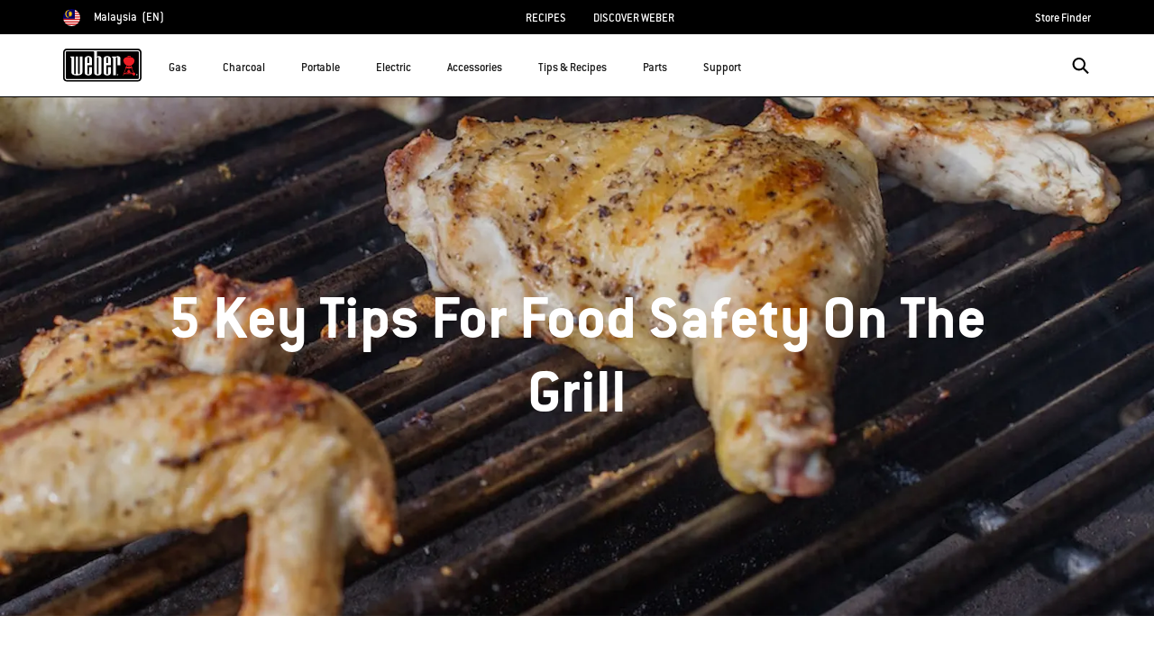

--- FILE ---
content_type: text/html; charset=utf-8
request_url: https://www.google.com/recaptcha/api2/anchor?ar=1&k=6Ld4f5YaAAAAAGYWw6nH7-m8BoNbn6N2l-9qGwiE&co=aHR0cHM6Ly93d3cud2ViZXIuY29tOjQ0Mw..&hl=en&v=PoyoqOPhxBO7pBk68S4YbpHZ&theme=light&size=invisible&badge=bottomright&anchor-ms=20000&execute-ms=30000&cb=u0acx9b1g8lk
body_size: 49380
content:
<!DOCTYPE HTML><html dir="ltr" lang="en"><head><meta http-equiv="Content-Type" content="text/html; charset=UTF-8">
<meta http-equiv="X-UA-Compatible" content="IE=edge">
<title>reCAPTCHA</title>
<style type="text/css">
/* cyrillic-ext */
@font-face {
  font-family: 'Roboto';
  font-style: normal;
  font-weight: 400;
  font-stretch: 100%;
  src: url(//fonts.gstatic.com/s/roboto/v48/KFO7CnqEu92Fr1ME7kSn66aGLdTylUAMa3GUBHMdazTgWw.woff2) format('woff2');
  unicode-range: U+0460-052F, U+1C80-1C8A, U+20B4, U+2DE0-2DFF, U+A640-A69F, U+FE2E-FE2F;
}
/* cyrillic */
@font-face {
  font-family: 'Roboto';
  font-style: normal;
  font-weight: 400;
  font-stretch: 100%;
  src: url(//fonts.gstatic.com/s/roboto/v48/KFO7CnqEu92Fr1ME7kSn66aGLdTylUAMa3iUBHMdazTgWw.woff2) format('woff2');
  unicode-range: U+0301, U+0400-045F, U+0490-0491, U+04B0-04B1, U+2116;
}
/* greek-ext */
@font-face {
  font-family: 'Roboto';
  font-style: normal;
  font-weight: 400;
  font-stretch: 100%;
  src: url(//fonts.gstatic.com/s/roboto/v48/KFO7CnqEu92Fr1ME7kSn66aGLdTylUAMa3CUBHMdazTgWw.woff2) format('woff2');
  unicode-range: U+1F00-1FFF;
}
/* greek */
@font-face {
  font-family: 'Roboto';
  font-style: normal;
  font-weight: 400;
  font-stretch: 100%;
  src: url(//fonts.gstatic.com/s/roboto/v48/KFO7CnqEu92Fr1ME7kSn66aGLdTylUAMa3-UBHMdazTgWw.woff2) format('woff2');
  unicode-range: U+0370-0377, U+037A-037F, U+0384-038A, U+038C, U+038E-03A1, U+03A3-03FF;
}
/* math */
@font-face {
  font-family: 'Roboto';
  font-style: normal;
  font-weight: 400;
  font-stretch: 100%;
  src: url(//fonts.gstatic.com/s/roboto/v48/KFO7CnqEu92Fr1ME7kSn66aGLdTylUAMawCUBHMdazTgWw.woff2) format('woff2');
  unicode-range: U+0302-0303, U+0305, U+0307-0308, U+0310, U+0312, U+0315, U+031A, U+0326-0327, U+032C, U+032F-0330, U+0332-0333, U+0338, U+033A, U+0346, U+034D, U+0391-03A1, U+03A3-03A9, U+03B1-03C9, U+03D1, U+03D5-03D6, U+03F0-03F1, U+03F4-03F5, U+2016-2017, U+2034-2038, U+203C, U+2040, U+2043, U+2047, U+2050, U+2057, U+205F, U+2070-2071, U+2074-208E, U+2090-209C, U+20D0-20DC, U+20E1, U+20E5-20EF, U+2100-2112, U+2114-2115, U+2117-2121, U+2123-214F, U+2190, U+2192, U+2194-21AE, U+21B0-21E5, U+21F1-21F2, U+21F4-2211, U+2213-2214, U+2216-22FF, U+2308-230B, U+2310, U+2319, U+231C-2321, U+2336-237A, U+237C, U+2395, U+239B-23B7, U+23D0, U+23DC-23E1, U+2474-2475, U+25AF, U+25B3, U+25B7, U+25BD, U+25C1, U+25CA, U+25CC, U+25FB, U+266D-266F, U+27C0-27FF, U+2900-2AFF, U+2B0E-2B11, U+2B30-2B4C, U+2BFE, U+3030, U+FF5B, U+FF5D, U+1D400-1D7FF, U+1EE00-1EEFF;
}
/* symbols */
@font-face {
  font-family: 'Roboto';
  font-style: normal;
  font-weight: 400;
  font-stretch: 100%;
  src: url(//fonts.gstatic.com/s/roboto/v48/KFO7CnqEu92Fr1ME7kSn66aGLdTylUAMaxKUBHMdazTgWw.woff2) format('woff2');
  unicode-range: U+0001-000C, U+000E-001F, U+007F-009F, U+20DD-20E0, U+20E2-20E4, U+2150-218F, U+2190, U+2192, U+2194-2199, U+21AF, U+21E6-21F0, U+21F3, U+2218-2219, U+2299, U+22C4-22C6, U+2300-243F, U+2440-244A, U+2460-24FF, U+25A0-27BF, U+2800-28FF, U+2921-2922, U+2981, U+29BF, U+29EB, U+2B00-2BFF, U+4DC0-4DFF, U+FFF9-FFFB, U+10140-1018E, U+10190-1019C, U+101A0, U+101D0-101FD, U+102E0-102FB, U+10E60-10E7E, U+1D2C0-1D2D3, U+1D2E0-1D37F, U+1F000-1F0FF, U+1F100-1F1AD, U+1F1E6-1F1FF, U+1F30D-1F30F, U+1F315, U+1F31C, U+1F31E, U+1F320-1F32C, U+1F336, U+1F378, U+1F37D, U+1F382, U+1F393-1F39F, U+1F3A7-1F3A8, U+1F3AC-1F3AF, U+1F3C2, U+1F3C4-1F3C6, U+1F3CA-1F3CE, U+1F3D4-1F3E0, U+1F3ED, U+1F3F1-1F3F3, U+1F3F5-1F3F7, U+1F408, U+1F415, U+1F41F, U+1F426, U+1F43F, U+1F441-1F442, U+1F444, U+1F446-1F449, U+1F44C-1F44E, U+1F453, U+1F46A, U+1F47D, U+1F4A3, U+1F4B0, U+1F4B3, U+1F4B9, U+1F4BB, U+1F4BF, U+1F4C8-1F4CB, U+1F4D6, U+1F4DA, U+1F4DF, U+1F4E3-1F4E6, U+1F4EA-1F4ED, U+1F4F7, U+1F4F9-1F4FB, U+1F4FD-1F4FE, U+1F503, U+1F507-1F50B, U+1F50D, U+1F512-1F513, U+1F53E-1F54A, U+1F54F-1F5FA, U+1F610, U+1F650-1F67F, U+1F687, U+1F68D, U+1F691, U+1F694, U+1F698, U+1F6AD, U+1F6B2, U+1F6B9-1F6BA, U+1F6BC, U+1F6C6-1F6CF, U+1F6D3-1F6D7, U+1F6E0-1F6EA, U+1F6F0-1F6F3, U+1F6F7-1F6FC, U+1F700-1F7FF, U+1F800-1F80B, U+1F810-1F847, U+1F850-1F859, U+1F860-1F887, U+1F890-1F8AD, U+1F8B0-1F8BB, U+1F8C0-1F8C1, U+1F900-1F90B, U+1F93B, U+1F946, U+1F984, U+1F996, U+1F9E9, U+1FA00-1FA6F, U+1FA70-1FA7C, U+1FA80-1FA89, U+1FA8F-1FAC6, U+1FACE-1FADC, U+1FADF-1FAE9, U+1FAF0-1FAF8, U+1FB00-1FBFF;
}
/* vietnamese */
@font-face {
  font-family: 'Roboto';
  font-style: normal;
  font-weight: 400;
  font-stretch: 100%;
  src: url(//fonts.gstatic.com/s/roboto/v48/KFO7CnqEu92Fr1ME7kSn66aGLdTylUAMa3OUBHMdazTgWw.woff2) format('woff2');
  unicode-range: U+0102-0103, U+0110-0111, U+0128-0129, U+0168-0169, U+01A0-01A1, U+01AF-01B0, U+0300-0301, U+0303-0304, U+0308-0309, U+0323, U+0329, U+1EA0-1EF9, U+20AB;
}
/* latin-ext */
@font-face {
  font-family: 'Roboto';
  font-style: normal;
  font-weight: 400;
  font-stretch: 100%;
  src: url(//fonts.gstatic.com/s/roboto/v48/KFO7CnqEu92Fr1ME7kSn66aGLdTylUAMa3KUBHMdazTgWw.woff2) format('woff2');
  unicode-range: U+0100-02BA, U+02BD-02C5, U+02C7-02CC, U+02CE-02D7, U+02DD-02FF, U+0304, U+0308, U+0329, U+1D00-1DBF, U+1E00-1E9F, U+1EF2-1EFF, U+2020, U+20A0-20AB, U+20AD-20C0, U+2113, U+2C60-2C7F, U+A720-A7FF;
}
/* latin */
@font-face {
  font-family: 'Roboto';
  font-style: normal;
  font-weight: 400;
  font-stretch: 100%;
  src: url(//fonts.gstatic.com/s/roboto/v48/KFO7CnqEu92Fr1ME7kSn66aGLdTylUAMa3yUBHMdazQ.woff2) format('woff2');
  unicode-range: U+0000-00FF, U+0131, U+0152-0153, U+02BB-02BC, U+02C6, U+02DA, U+02DC, U+0304, U+0308, U+0329, U+2000-206F, U+20AC, U+2122, U+2191, U+2193, U+2212, U+2215, U+FEFF, U+FFFD;
}
/* cyrillic-ext */
@font-face {
  font-family: 'Roboto';
  font-style: normal;
  font-weight: 500;
  font-stretch: 100%;
  src: url(//fonts.gstatic.com/s/roboto/v48/KFO7CnqEu92Fr1ME7kSn66aGLdTylUAMa3GUBHMdazTgWw.woff2) format('woff2');
  unicode-range: U+0460-052F, U+1C80-1C8A, U+20B4, U+2DE0-2DFF, U+A640-A69F, U+FE2E-FE2F;
}
/* cyrillic */
@font-face {
  font-family: 'Roboto';
  font-style: normal;
  font-weight: 500;
  font-stretch: 100%;
  src: url(//fonts.gstatic.com/s/roboto/v48/KFO7CnqEu92Fr1ME7kSn66aGLdTylUAMa3iUBHMdazTgWw.woff2) format('woff2');
  unicode-range: U+0301, U+0400-045F, U+0490-0491, U+04B0-04B1, U+2116;
}
/* greek-ext */
@font-face {
  font-family: 'Roboto';
  font-style: normal;
  font-weight: 500;
  font-stretch: 100%;
  src: url(//fonts.gstatic.com/s/roboto/v48/KFO7CnqEu92Fr1ME7kSn66aGLdTylUAMa3CUBHMdazTgWw.woff2) format('woff2');
  unicode-range: U+1F00-1FFF;
}
/* greek */
@font-face {
  font-family: 'Roboto';
  font-style: normal;
  font-weight: 500;
  font-stretch: 100%;
  src: url(//fonts.gstatic.com/s/roboto/v48/KFO7CnqEu92Fr1ME7kSn66aGLdTylUAMa3-UBHMdazTgWw.woff2) format('woff2');
  unicode-range: U+0370-0377, U+037A-037F, U+0384-038A, U+038C, U+038E-03A1, U+03A3-03FF;
}
/* math */
@font-face {
  font-family: 'Roboto';
  font-style: normal;
  font-weight: 500;
  font-stretch: 100%;
  src: url(//fonts.gstatic.com/s/roboto/v48/KFO7CnqEu92Fr1ME7kSn66aGLdTylUAMawCUBHMdazTgWw.woff2) format('woff2');
  unicode-range: U+0302-0303, U+0305, U+0307-0308, U+0310, U+0312, U+0315, U+031A, U+0326-0327, U+032C, U+032F-0330, U+0332-0333, U+0338, U+033A, U+0346, U+034D, U+0391-03A1, U+03A3-03A9, U+03B1-03C9, U+03D1, U+03D5-03D6, U+03F0-03F1, U+03F4-03F5, U+2016-2017, U+2034-2038, U+203C, U+2040, U+2043, U+2047, U+2050, U+2057, U+205F, U+2070-2071, U+2074-208E, U+2090-209C, U+20D0-20DC, U+20E1, U+20E5-20EF, U+2100-2112, U+2114-2115, U+2117-2121, U+2123-214F, U+2190, U+2192, U+2194-21AE, U+21B0-21E5, U+21F1-21F2, U+21F4-2211, U+2213-2214, U+2216-22FF, U+2308-230B, U+2310, U+2319, U+231C-2321, U+2336-237A, U+237C, U+2395, U+239B-23B7, U+23D0, U+23DC-23E1, U+2474-2475, U+25AF, U+25B3, U+25B7, U+25BD, U+25C1, U+25CA, U+25CC, U+25FB, U+266D-266F, U+27C0-27FF, U+2900-2AFF, U+2B0E-2B11, U+2B30-2B4C, U+2BFE, U+3030, U+FF5B, U+FF5D, U+1D400-1D7FF, U+1EE00-1EEFF;
}
/* symbols */
@font-face {
  font-family: 'Roboto';
  font-style: normal;
  font-weight: 500;
  font-stretch: 100%;
  src: url(//fonts.gstatic.com/s/roboto/v48/KFO7CnqEu92Fr1ME7kSn66aGLdTylUAMaxKUBHMdazTgWw.woff2) format('woff2');
  unicode-range: U+0001-000C, U+000E-001F, U+007F-009F, U+20DD-20E0, U+20E2-20E4, U+2150-218F, U+2190, U+2192, U+2194-2199, U+21AF, U+21E6-21F0, U+21F3, U+2218-2219, U+2299, U+22C4-22C6, U+2300-243F, U+2440-244A, U+2460-24FF, U+25A0-27BF, U+2800-28FF, U+2921-2922, U+2981, U+29BF, U+29EB, U+2B00-2BFF, U+4DC0-4DFF, U+FFF9-FFFB, U+10140-1018E, U+10190-1019C, U+101A0, U+101D0-101FD, U+102E0-102FB, U+10E60-10E7E, U+1D2C0-1D2D3, U+1D2E0-1D37F, U+1F000-1F0FF, U+1F100-1F1AD, U+1F1E6-1F1FF, U+1F30D-1F30F, U+1F315, U+1F31C, U+1F31E, U+1F320-1F32C, U+1F336, U+1F378, U+1F37D, U+1F382, U+1F393-1F39F, U+1F3A7-1F3A8, U+1F3AC-1F3AF, U+1F3C2, U+1F3C4-1F3C6, U+1F3CA-1F3CE, U+1F3D4-1F3E0, U+1F3ED, U+1F3F1-1F3F3, U+1F3F5-1F3F7, U+1F408, U+1F415, U+1F41F, U+1F426, U+1F43F, U+1F441-1F442, U+1F444, U+1F446-1F449, U+1F44C-1F44E, U+1F453, U+1F46A, U+1F47D, U+1F4A3, U+1F4B0, U+1F4B3, U+1F4B9, U+1F4BB, U+1F4BF, U+1F4C8-1F4CB, U+1F4D6, U+1F4DA, U+1F4DF, U+1F4E3-1F4E6, U+1F4EA-1F4ED, U+1F4F7, U+1F4F9-1F4FB, U+1F4FD-1F4FE, U+1F503, U+1F507-1F50B, U+1F50D, U+1F512-1F513, U+1F53E-1F54A, U+1F54F-1F5FA, U+1F610, U+1F650-1F67F, U+1F687, U+1F68D, U+1F691, U+1F694, U+1F698, U+1F6AD, U+1F6B2, U+1F6B9-1F6BA, U+1F6BC, U+1F6C6-1F6CF, U+1F6D3-1F6D7, U+1F6E0-1F6EA, U+1F6F0-1F6F3, U+1F6F7-1F6FC, U+1F700-1F7FF, U+1F800-1F80B, U+1F810-1F847, U+1F850-1F859, U+1F860-1F887, U+1F890-1F8AD, U+1F8B0-1F8BB, U+1F8C0-1F8C1, U+1F900-1F90B, U+1F93B, U+1F946, U+1F984, U+1F996, U+1F9E9, U+1FA00-1FA6F, U+1FA70-1FA7C, U+1FA80-1FA89, U+1FA8F-1FAC6, U+1FACE-1FADC, U+1FADF-1FAE9, U+1FAF0-1FAF8, U+1FB00-1FBFF;
}
/* vietnamese */
@font-face {
  font-family: 'Roboto';
  font-style: normal;
  font-weight: 500;
  font-stretch: 100%;
  src: url(//fonts.gstatic.com/s/roboto/v48/KFO7CnqEu92Fr1ME7kSn66aGLdTylUAMa3OUBHMdazTgWw.woff2) format('woff2');
  unicode-range: U+0102-0103, U+0110-0111, U+0128-0129, U+0168-0169, U+01A0-01A1, U+01AF-01B0, U+0300-0301, U+0303-0304, U+0308-0309, U+0323, U+0329, U+1EA0-1EF9, U+20AB;
}
/* latin-ext */
@font-face {
  font-family: 'Roboto';
  font-style: normal;
  font-weight: 500;
  font-stretch: 100%;
  src: url(//fonts.gstatic.com/s/roboto/v48/KFO7CnqEu92Fr1ME7kSn66aGLdTylUAMa3KUBHMdazTgWw.woff2) format('woff2');
  unicode-range: U+0100-02BA, U+02BD-02C5, U+02C7-02CC, U+02CE-02D7, U+02DD-02FF, U+0304, U+0308, U+0329, U+1D00-1DBF, U+1E00-1E9F, U+1EF2-1EFF, U+2020, U+20A0-20AB, U+20AD-20C0, U+2113, U+2C60-2C7F, U+A720-A7FF;
}
/* latin */
@font-face {
  font-family: 'Roboto';
  font-style: normal;
  font-weight: 500;
  font-stretch: 100%;
  src: url(//fonts.gstatic.com/s/roboto/v48/KFO7CnqEu92Fr1ME7kSn66aGLdTylUAMa3yUBHMdazQ.woff2) format('woff2');
  unicode-range: U+0000-00FF, U+0131, U+0152-0153, U+02BB-02BC, U+02C6, U+02DA, U+02DC, U+0304, U+0308, U+0329, U+2000-206F, U+20AC, U+2122, U+2191, U+2193, U+2212, U+2215, U+FEFF, U+FFFD;
}
/* cyrillic-ext */
@font-face {
  font-family: 'Roboto';
  font-style: normal;
  font-weight: 900;
  font-stretch: 100%;
  src: url(//fonts.gstatic.com/s/roboto/v48/KFO7CnqEu92Fr1ME7kSn66aGLdTylUAMa3GUBHMdazTgWw.woff2) format('woff2');
  unicode-range: U+0460-052F, U+1C80-1C8A, U+20B4, U+2DE0-2DFF, U+A640-A69F, U+FE2E-FE2F;
}
/* cyrillic */
@font-face {
  font-family: 'Roboto';
  font-style: normal;
  font-weight: 900;
  font-stretch: 100%;
  src: url(//fonts.gstatic.com/s/roboto/v48/KFO7CnqEu92Fr1ME7kSn66aGLdTylUAMa3iUBHMdazTgWw.woff2) format('woff2');
  unicode-range: U+0301, U+0400-045F, U+0490-0491, U+04B0-04B1, U+2116;
}
/* greek-ext */
@font-face {
  font-family: 'Roboto';
  font-style: normal;
  font-weight: 900;
  font-stretch: 100%;
  src: url(//fonts.gstatic.com/s/roboto/v48/KFO7CnqEu92Fr1ME7kSn66aGLdTylUAMa3CUBHMdazTgWw.woff2) format('woff2');
  unicode-range: U+1F00-1FFF;
}
/* greek */
@font-face {
  font-family: 'Roboto';
  font-style: normal;
  font-weight: 900;
  font-stretch: 100%;
  src: url(//fonts.gstatic.com/s/roboto/v48/KFO7CnqEu92Fr1ME7kSn66aGLdTylUAMa3-UBHMdazTgWw.woff2) format('woff2');
  unicode-range: U+0370-0377, U+037A-037F, U+0384-038A, U+038C, U+038E-03A1, U+03A3-03FF;
}
/* math */
@font-face {
  font-family: 'Roboto';
  font-style: normal;
  font-weight: 900;
  font-stretch: 100%;
  src: url(//fonts.gstatic.com/s/roboto/v48/KFO7CnqEu92Fr1ME7kSn66aGLdTylUAMawCUBHMdazTgWw.woff2) format('woff2');
  unicode-range: U+0302-0303, U+0305, U+0307-0308, U+0310, U+0312, U+0315, U+031A, U+0326-0327, U+032C, U+032F-0330, U+0332-0333, U+0338, U+033A, U+0346, U+034D, U+0391-03A1, U+03A3-03A9, U+03B1-03C9, U+03D1, U+03D5-03D6, U+03F0-03F1, U+03F4-03F5, U+2016-2017, U+2034-2038, U+203C, U+2040, U+2043, U+2047, U+2050, U+2057, U+205F, U+2070-2071, U+2074-208E, U+2090-209C, U+20D0-20DC, U+20E1, U+20E5-20EF, U+2100-2112, U+2114-2115, U+2117-2121, U+2123-214F, U+2190, U+2192, U+2194-21AE, U+21B0-21E5, U+21F1-21F2, U+21F4-2211, U+2213-2214, U+2216-22FF, U+2308-230B, U+2310, U+2319, U+231C-2321, U+2336-237A, U+237C, U+2395, U+239B-23B7, U+23D0, U+23DC-23E1, U+2474-2475, U+25AF, U+25B3, U+25B7, U+25BD, U+25C1, U+25CA, U+25CC, U+25FB, U+266D-266F, U+27C0-27FF, U+2900-2AFF, U+2B0E-2B11, U+2B30-2B4C, U+2BFE, U+3030, U+FF5B, U+FF5D, U+1D400-1D7FF, U+1EE00-1EEFF;
}
/* symbols */
@font-face {
  font-family: 'Roboto';
  font-style: normal;
  font-weight: 900;
  font-stretch: 100%;
  src: url(//fonts.gstatic.com/s/roboto/v48/KFO7CnqEu92Fr1ME7kSn66aGLdTylUAMaxKUBHMdazTgWw.woff2) format('woff2');
  unicode-range: U+0001-000C, U+000E-001F, U+007F-009F, U+20DD-20E0, U+20E2-20E4, U+2150-218F, U+2190, U+2192, U+2194-2199, U+21AF, U+21E6-21F0, U+21F3, U+2218-2219, U+2299, U+22C4-22C6, U+2300-243F, U+2440-244A, U+2460-24FF, U+25A0-27BF, U+2800-28FF, U+2921-2922, U+2981, U+29BF, U+29EB, U+2B00-2BFF, U+4DC0-4DFF, U+FFF9-FFFB, U+10140-1018E, U+10190-1019C, U+101A0, U+101D0-101FD, U+102E0-102FB, U+10E60-10E7E, U+1D2C0-1D2D3, U+1D2E0-1D37F, U+1F000-1F0FF, U+1F100-1F1AD, U+1F1E6-1F1FF, U+1F30D-1F30F, U+1F315, U+1F31C, U+1F31E, U+1F320-1F32C, U+1F336, U+1F378, U+1F37D, U+1F382, U+1F393-1F39F, U+1F3A7-1F3A8, U+1F3AC-1F3AF, U+1F3C2, U+1F3C4-1F3C6, U+1F3CA-1F3CE, U+1F3D4-1F3E0, U+1F3ED, U+1F3F1-1F3F3, U+1F3F5-1F3F7, U+1F408, U+1F415, U+1F41F, U+1F426, U+1F43F, U+1F441-1F442, U+1F444, U+1F446-1F449, U+1F44C-1F44E, U+1F453, U+1F46A, U+1F47D, U+1F4A3, U+1F4B0, U+1F4B3, U+1F4B9, U+1F4BB, U+1F4BF, U+1F4C8-1F4CB, U+1F4D6, U+1F4DA, U+1F4DF, U+1F4E3-1F4E6, U+1F4EA-1F4ED, U+1F4F7, U+1F4F9-1F4FB, U+1F4FD-1F4FE, U+1F503, U+1F507-1F50B, U+1F50D, U+1F512-1F513, U+1F53E-1F54A, U+1F54F-1F5FA, U+1F610, U+1F650-1F67F, U+1F687, U+1F68D, U+1F691, U+1F694, U+1F698, U+1F6AD, U+1F6B2, U+1F6B9-1F6BA, U+1F6BC, U+1F6C6-1F6CF, U+1F6D3-1F6D7, U+1F6E0-1F6EA, U+1F6F0-1F6F3, U+1F6F7-1F6FC, U+1F700-1F7FF, U+1F800-1F80B, U+1F810-1F847, U+1F850-1F859, U+1F860-1F887, U+1F890-1F8AD, U+1F8B0-1F8BB, U+1F8C0-1F8C1, U+1F900-1F90B, U+1F93B, U+1F946, U+1F984, U+1F996, U+1F9E9, U+1FA00-1FA6F, U+1FA70-1FA7C, U+1FA80-1FA89, U+1FA8F-1FAC6, U+1FACE-1FADC, U+1FADF-1FAE9, U+1FAF0-1FAF8, U+1FB00-1FBFF;
}
/* vietnamese */
@font-face {
  font-family: 'Roboto';
  font-style: normal;
  font-weight: 900;
  font-stretch: 100%;
  src: url(//fonts.gstatic.com/s/roboto/v48/KFO7CnqEu92Fr1ME7kSn66aGLdTylUAMa3OUBHMdazTgWw.woff2) format('woff2');
  unicode-range: U+0102-0103, U+0110-0111, U+0128-0129, U+0168-0169, U+01A0-01A1, U+01AF-01B0, U+0300-0301, U+0303-0304, U+0308-0309, U+0323, U+0329, U+1EA0-1EF9, U+20AB;
}
/* latin-ext */
@font-face {
  font-family: 'Roboto';
  font-style: normal;
  font-weight: 900;
  font-stretch: 100%;
  src: url(//fonts.gstatic.com/s/roboto/v48/KFO7CnqEu92Fr1ME7kSn66aGLdTylUAMa3KUBHMdazTgWw.woff2) format('woff2');
  unicode-range: U+0100-02BA, U+02BD-02C5, U+02C7-02CC, U+02CE-02D7, U+02DD-02FF, U+0304, U+0308, U+0329, U+1D00-1DBF, U+1E00-1E9F, U+1EF2-1EFF, U+2020, U+20A0-20AB, U+20AD-20C0, U+2113, U+2C60-2C7F, U+A720-A7FF;
}
/* latin */
@font-face {
  font-family: 'Roboto';
  font-style: normal;
  font-weight: 900;
  font-stretch: 100%;
  src: url(//fonts.gstatic.com/s/roboto/v48/KFO7CnqEu92Fr1ME7kSn66aGLdTylUAMa3yUBHMdazQ.woff2) format('woff2');
  unicode-range: U+0000-00FF, U+0131, U+0152-0153, U+02BB-02BC, U+02C6, U+02DA, U+02DC, U+0304, U+0308, U+0329, U+2000-206F, U+20AC, U+2122, U+2191, U+2193, U+2212, U+2215, U+FEFF, U+FFFD;
}

</style>
<link rel="stylesheet" type="text/css" href="https://www.gstatic.com/recaptcha/releases/PoyoqOPhxBO7pBk68S4YbpHZ/styles__ltr.css">
<script nonce="c6T71GYXglYkKf14s5NRJw" type="text/javascript">window['__recaptcha_api'] = 'https://www.google.com/recaptcha/api2/';</script>
<script type="text/javascript" src="https://www.gstatic.com/recaptcha/releases/PoyoqOPhxBO7pBk68S4YbpHZ/recaptcha__en.js" nonce="c6T71GYXglYkKf14s5NRJw">
      
    </script></head>
<body><div id="rc-anchor-alert" class="rc-anchor-alert"></div>
<input type="hidden" id="recaptcha-token" value="[base64]">
<script type="text/javascript" nonce="c6T71GYXglYkKf14s5NRJw">
      recaptcha.anchor.Main.init("[\x22ainput\x22,[\x22bgdata\x22,\x22\x22,\[base64]/[base64]/[base64]/bmV3IHJbeF0oY1swXSk6RT09Mj9uZXcgclt4XShjWzBdLGNbMV0pOkU9PTM/bmV3IHJbeF0oY1swXSxjWzFdLGNbMl0pOkU9PTQ/[base64]/[base64]/[base64]/[base64]/[base64]/[base64]/[base64]/[base64]\x22,\[base64]\x22,\x22fcKxTMOGGMKrwpLCtMOqUlFQw5Qsw5UKwrzCjkrCksKIOsO9w6vDrA4bwqFcwpNzwp16wqzDulLDmV7CoXt3w7LCvcOFwqfDh07CpMOHw6vDuV/CmBzCoynDtsOFQ0bDsAzDusOgwp3CocKkPsKQb8K/AMOWNcOsw4TCu8O8wpXCmn4ZMDQ5ZnBCV8KvGMOtw43DvcOrwopiwpfDrWIPK8KORSZjO8OLWGJWw7Y+wq8/PMKdesOrBMK8XsObF8KCw7sXdk7Do8Oww78aS8K1woNkw6nCjXHCnMO/w5LCncKQw6rDm8Ohw7QWwopYS8OwwodDTRPDucOPKsKIwr0GwoXCgEXCgMKUw6LDpizCiMKicBkww5fDgh80XyFdWCtUfghgw4zDj35lGcOtcMKzFTARX8KEw7LDo1lUeFTCnRlKTHsxBVvDombDmCvCiBrCtcK2FcOUQcKEKcK7M8O/[base64]/CsD7DksK9w4HDhMO4Y8OqwofCvMOGNsK1wrvDiMOXbMOKwo5sDcKkwqrCpcO0dcOjC8OrCAnDqWUew6lKw7PCp8K8I8KTw6fDjEZdwrTCgsKnwoxDbR/CmsOaVcKMwrbCqEbCoQcxwqEGwrwOw61xOxXCumsUwpbCicKPcMKSI1TCg8KgwoEdw6zDryJ/[base64]/DvcKrw5kZERsQTMKjw5A7w6HCug0/wqAuZ8Omw7E1wrIxGMOHV8KAw5LDtsKIcMKCwo4lw6LDtcKdPAkHAcKNMCbCoMOywplrw4pbwokQwo7DoMOndcK3w7TCp8K/wrsvc2rDssK5w5LCpcKjIDBIw4rDlcKhGX3CosO5wojDmcONw7PCpsOVw5MMw4vCt8KcecOkWcO2BAPDs1PClsKrfy/Ch8OGwoDDh8O3G3ANK3Qlw59VwrRDw5xXwp5fClPChF3DuiPCkFwXS8ObHyYjwoEVwp3DjTzClMOmwrBoa8KDUSzDpiPChsKWXmjCnW/CjDEsScOecmEoSXjDiMOVw6E+wrM/b8Okw4PCllfDvsOEw4ggwqfCrHbDhT0jYjHCsk8aY8KJK8K2KMOYbMOkHsO3VGrDt8KcIcO4w6fDqMKiKMKcw4NyCFbCvW/DgQDCgsOaw7tkLFHCkhfCkkZ+wqtkwq52w4FkQ1R4wrY1GMO7w7VTwoFaJ3PCqcOfw7/DocO1wooNZi/DszoaHcOCYMOxw7kjwrrCtMOrN8KBw6fCsibDiRTClH7CjH7DmMKkMlXDqDhLY1/CtsOnwpzDjcKNwrvDgcOTwqHDpjVsSgd/wq3DnxlSeXZNGAUcUsO6wofCpzpTwpbDrz1NwqoHdMKvNcOdwpDCkcOFdTzDp8KTIX8Wwo3Ci8Ordw8zw7lWS8OuwrvDucOhwpI0w5RFw5DCvMKQJ8OCK04zH8OMwpotwoDCucK8fMOawr/DvU7DqcKqEsKUecKMw4dHw7PDsxpRw6DDqcOow7bDolHCmMOXcsKvGExQFQ8+USZJwpRbfMKLBcOGw63CtcOBw6vDribCscKGOlzClmrCpsOuwrVCLhIHwo10w65yw4LCj8KIw7zDoMKZQcOjJUA3w58kwoNTwrA9w4jDmsO2cU/CjsKgSF/Cow7DtQrDs8OXwpbCr8OCYcK2VsOEw5oBLsO8F8Kow7t8VVDDlUjDp8Kmw6vDilA2KMKqw5ZBdHo+BSIZw4fCg2DDtUkGCHbDkQ3CqcKew4PDhMOww7DCsXplwqTDiVrDj8Ohw57Do31Yw7VINcO7w7bClmEMwrzDqMKgw7x/[base64]/DjG0yGMKOdV/CisKxYmIJYsOBw7XDu8OYNBFCwoTDgznCgsKwwrPCtMOXw5wXwqnCvjUEw7p/wpdGw7sRTC7Cl8K/wq8Ywq9ZMmU0w5wxG8Orw43Dvw9WHcONf8KsGsKTw4nDrMOdBsKWLcKrw6XChS3Dnk7CkwfCnsKCwrLCgcK1NHPDoH1LV8O/[base64]/DkBHDsCBhJsOCwrNPKsKIV2PCnsKvwr91worCsMKTbQ/[base64]/w6JJOMOpETxPwrXDhEo+SGVfw5HCuk0/[base64]/wp5KVMOAQRTCpHPCh30DQ1vCv8OWw6DCjw0gaDwyJ8KSw6cOwr1EwqDCtFU4ehnDlxnCq8KjWS/Ct8O0wrx7wotSwpAzw5pnQsKKN2dnacK/wo/CkWBBw4PDssOmw6J3VcKVe8ORw6IqwovCtifCp8Krw4PCucOWwqhRw7/[base64]/CicK5wrp5wpckcMKTE8KZMXp3woTDoMO/[base64]/w4pxw6fDvEoIw5HDixAOG8KmwqnCr8Ked13CisOgcsOfO8KtKjV+dynCjsKLTsKkwqZ9w6vCsiEpwrkLw7/CtsKyaTpkRD9Zwr3DniPCm2vCsHPDqMKHAcKnw4rDgTHDjMKwSRHDrzZbw6Qca8KGwp3DkcKaDcO1wofCgMKWAXfCrnvClR/[base64]/CtiZVRxDCjWjDj8OFHMKgwocqw5fDlcO8w5bCjMOYBiFCfF3DsWIiwpXDmQ8nAsO6AcKcw4rDmMOxwqDCh8KewrgEYMOvwrjCpMKJX8K/wpwZd8K9w4TCj8OlesKuPSjCujbDjsOKw6hOfUIxYsK9w5zCp8K5wp9Qw7Rcw4EBwp5Awq4ww69ZV8K4IFQdwoTCnMOIwrTCj8OGeUAYw47Cg8Ovw5hXDAzCp8OrwoQTeMKWXRxQBMK6ASdAw4hbAsOtAAJ1eMKlwrliNcKQZw/Cv2k0w7l4wrnDscOaw5fDhVfCscKJIsKRwrLClcKrWm/Ds8O6wqTDhx/CrF07w5XDlCM4w4IZZRrDkMOFw4TDjhTChFXCjMKBwrB8w6ANw4srwqcCwq7DkjMoK8Oub8Ovw6TCoyV1w5RgwpIlcsOGwrTClG3CisKdAcKgQMKMwp/[base64]/wrLDj8OudT/[base64]/CisOPwosCXHQrw5ZrX8K8ckYDwoMjCsKGwqDCmU9bGcKrQ8KWWMKrF8O1M3PDsVTDjcK1Q8KQD3lEw7VRBynDg8KEwrEAUsK3FMKLw4rDp0fChxDDriJgL8KAJ8K0wp/CsWbDhgA2cwjCkkEzw5sXw59Zw4TCllDDm8OYdBbDrMO0wrxuEsKTwo/[base64]/KMKZwq3Dm8OjwqvCnWVjUlYZEiHCo8KOeCXDnhFmc8OWOcOFw48cw57DlsOrLll4W8KqbsOQFMO/w6hMwrnDh8OnPcK/LMO+w5B3ABRzw70Ewp1sQxUgMnbCrsKER0/DsMK4wr/CuRLDpcO4wrvDliZKZgwuwpbDuMOjTToow5kUbwcIBTDDqCAawrzCl8OyImI4YGwLw7vCuADCmz/CnsKkw5fDml9KwoMxw5saNMKyw4nDkmd/woMDLlxPw50GLMOZJDbDgSocw7Rbw57CmlNoFTVFwrIoA8OLE1R9LsOTecKvJ2Fqwr7DuMK/[base64]/CgsONw5HCkWbDl0LDvz7CkkotCn13fMOKwpjDix5pTMOpw5Zcwo7DrsOhw7Zow7poHMOQf8KYDgXCicKSw71YJ8Obw55JwpDCqjPDt8OoDyvCsAUOeFfCgsK/asOsw4EPw7PDp8Omw6TCgMKEE8Odwp58w7zClDHCs8KOwq/DkcKfwqBPwr9AaV9kwpsNKsOEOMO8wokzw7XDu8O6w4U9DR/DmsORwo/ChC/DosKrN8ONw6jDgMKvwpXCh8KhwqvDrWlHB2RhXcOTbnXDrATCrQYoZmhiSsOEwoXCjcOlX8KxwqsCBcOfRcO/[base64]/DsMKod8OgwrfDukJwXsOmw6UFOsK7w5IAFMOQD8KHZTAuw7TClcKlwonCl11yw7lTwpvDjgjCtsKndQVgw49Qw5BKKhnDgMOCKGTCiAUIwrl6w54JScO4YgQMw4bChcOiLsKvw5N1wolhaSleemvCsQYiW8OyODPDlMO4P8KbU21IK8OKEcKZw4/[base64]/CnyTDnMO6RCMcXMOSXn0mwqtRJknDkVY2Gm/[base64]/CisKJSm3CncORaTcvO1Z1w5fCl8KGQMKqcRzCusO1FyteQygpw4gPbMKswpXDgsOWwrtpAsKjLlZLwp/Dmn8EcsKtwq3DnXI6QBhaw5nDvsOfJsOHw7zCmBpbFsOFT1bDtwvDp2I+wrR3HcOWAcKqwrjDoWTDsHE5SsO8wphmacKhw4fDusKJwpNGJX5RwrfCrsOUZgxdYATCpTMpVsOAdcKiJ2BSw7/CoDXDt8K7LsK1VMK/GMKJRMKIMcOMwr5WwpluIx7DrjMpMEHDogHDuCktwq8+KyIxSwgPNAvDrMKlZMOOWMKFw7fDlxrCjxrDmcO/woHDulJLw6/CsMOlw5YiEsKOTsOLw6/CoRTCgBXDgz0qY8KuYn/CvBVZNcKZw5s/w4hzScKzZjIyw7LCuzh0RyAfw5zDhMK3CTbClMO7woDDkMOIw4UkXAZkwpLCv8Ojw5xQPsOSw7/DqMKUCsKUw7PCoMOkw7fCvFMrHcK/wpx/w7dROMKAw5nCmcKGbSvCl8OVDALCgMK0CivChcK8wo7CmnjDvBDCmMOIwphcw7LCncO0d3TDmTHCvVbChsOzwq/DvSzDr3Eqw50+ZsOYb8O6wqLDmQrDogLDgQXDjTdXDF8Hwq89w5jDhikdHcOMI8KBwpZvIhQSw60tTHzClHDDu8KKw7/DrcKzw7cCwpdRwolIaMOhw7Uaw6rDlcOew5pew6XCpcKfAsO0bsOvJsOWNA8Jwpk1w5h7FsOxwosuXC7DnsKVHsKQIyLCi8OgwqrDpAvCn8KVw748wro6w4Eow73CmwkzI8K7U2F9UMKmw4MpFwAgw4DCpzPChGZ8w5LDvBTDqnTCqxB5w544w7/CoUVUdXvDnE7DgsKVwrVJwqA2HcKNwpfDkXnDh8KOwocCw5PCkMOjw4jCuQjDiMKHw4ceRcOGZADCh8Opw6UkMDxZwp4nE8OQwpjCulrDoMORw7XCvD3ClsOZa3nDgW/CsD/Cmhl8Y8OKb8KpXsOXVMKzw58wEsKlTklAwptvJ8Kcw7jDphFGPVp4aXUXw6bDncOqw5ceeMOnPjoIXQd5OMKZfVt0BBRvKSZ6wqQxRcO3w4cIwoHCtcORwoRSRjwPGsKiw4ZdwobDhMOsX8OeU8O6wpXCpMKAPBIoworCuMKAA8K+bcKqwp/Cs8Oow6ZTbls/QMOydDIrPQdxw4fCicOoUw9YFWQWD8O+w49Ow6g/w4MgwrV8w57Cr14cM8Onw5wbcsKmwp3CngIVw4XCkGjClMKNdmHCg8OkUGgBw693wo1dw4tcacKOccOkPFzCgMO6VcK+figXcsOpwqlnw4ZebMO5f1lqwpPCr3IyHMKOLFLDj2nDo8KGw6/CvnlBecK6H8KtPQ7Dh8OQERfCvMOBWnXCgcKKXGTDhsKbeSDCohXDkSnCpgrDiynDrD8MwqnCvMO5FMKkw7snwrpwwpjCo8KUSXpScTZowpzDlsKmw7MGwpXCqT/CjgdxA0LDm8KSUALDosKiB0zDhsKmQVXCgQ3DtMOKVzzClh/DmcKQwoZ0acONBkl8w6ZMwpXCoMOrw49mWVw1w7rDk8KbIsOTwp/DkMO9w6B1wpgjNRZpfQHDnMKKRmDDjcO7wqjCgGnCmy/Du8KfM8KawpJrwpXDrStGMxVVw5fDtjrCm8Kaw5fDkTcuwrcwwqJfSsKow5XDl8OAGMOgwohcw5Uhw60HZRNJEw3CkknDjEjDrsOLFcKvHwszw7JpE8Oucghrw5HDosKAXk3CqcKKH2xFTMK/[base64]/Cm8OTw4dWwp0KAcKvCDdbwrrCucK3TCtcSXjDlsKlKGTChBFpOcKlQcK1fhklwo/Dj8Ocw6nDqzYAQsKkw4/CncKhw5cNw5c0w6pxwr/DrsOdWsOmIcOow74VwqIfDcKpGkkvw5DClmcfw6XDtDEewrTDqmbCnlcyw5jChcOXwrh9JQbDgcOOwqMhN8O8ZMKnwoohBcOELmoEb2/DicKXRMKOHMOnaBZ3d8K8O8KSfxd9FC3Ct8OZw5IkHcO3eltLIShkwr/CnsOPSU3DpQXDjTXDpwnCtMKAwpkUEsKKwpTCtw3DgMOcazXCoFoSDlNVcsKLN8KnVgPCuHRyw5NfKTbDm8KZw6/CocOaOzk4w5HDkU1sQ3TCv8KEwpPDssKYw5/DiMKNw6fDpsO1woQPcmzCt8KnNno/KcO9w4Afw4HDtMOZw6PCulfDhMK6wqvCosKBwogid8KNNGjDm8KCUMKXacOIw5nDhBJzwq9aw4MkTcOFPxHDlMKTw7HCs2XDg8O9wprCgcO8YQkyw4DCkMK+wprDtl1ww4hTKsKIw4p8LsO5w5VUwp5FBCNWXAPDmHpYTGJgw5t9wq/CocKmwqTDoityw4xWwqEQP0k5wozDjsOuVMOSW8KSTsKtdncbwop5w5jDmWHDnTnCn0ASAsKXwo9ZCcOnwqpUwqzDrW3DpH8lwr/DgMOhw5TCssKJBMKQwpLCkcKdwpx+OcOqZTdxwpHCjMOLwqnCrisIAyJ/HcK0PE3CrsKOXgvCjcKzw7HDkMKXw6rCiMOZZsOew7nDmsOkQ8K4XsOWw5AsFFzDvFN1ZsO7w5PDhMOgBMOcV8OJwr5iEmzCiy7DsAtdGFR5VSRTNQA4wokWw645wrLCisKkDcOFw5bDpHx/MXM5e8Kud2bDjcKBw63DpsKWL3nClsOUBnbDlsKoUG/[base64]/wrhMKcKhw47CqF3CksKOwrzChiB6w63Cg1XCrCrCmMOJJSTDojVTw67Ch1cvw4DDsMKKw6XDmTTCrsOZw4lQwoPCn1XCpMKbdwMiw77DsRHCvsKjWcKMOsK3aAnDqForJ8OJUcOnIEnCnMObw49oHHPDsUQjTcKyw4fDv8K0OcOOAsOkDcKQw6rCnEzDuk/DmMKvbMK8wrV5wp3DvCloakjDjBXCp3VoblFFwqjCnVvCvMOIBBXCusO0Q8K1UsKob0bCh8KOw6rDsMOsJyPCiH7DmH8Lw5/CgcKDw5rCh8KjwqkvHhrCp8OhwpR7H8KRw6rDrQzDsMOVwpHDgVBDaMOXwpIeDMKnwo/CgEd2ElnDkWMWw4LDs8Kpw7o6XA/CtA5Zw7nCuXUEJl3Di1FoScOMwrxlE8OoXA5ow5nCksKSw7nDq8OKw5LDj1XDncOkwpjCkmzDkcOfw4vCqsK1w7d+OBHDmsKqw4HDqMKaKi8LWkzClcOuwok/ecOaIsO2wq0RJMO/w6Nqw4XCh8Kmw4nCnMKHw5PDnSDDqBnClnbDusOUa8OMYMOAfMOewq3DvcOsc3PChnw0wqYsw49Aw5bCpMKZwrpEw6/ChF0OXXcMwoY3w5fDkgXCv0t/[base64]/Dj8OkUEPDrcKtwo/CtcOMw7/[base64]/DlxZQARvCrsOpdgxdw7BywoLChsKkNsKYwrZBw5/CrMOdB1w2I8KEIcOYwrXDqn7CmMKVwrfCmcOhYsOwwrrDtsKPRDfCj8KyJMONwqk/VAo9AcKMwo9aHcKtwpTDvTDCksK1dQnDlkHDr8KSCMK6w7PDo8Kxw6kmw6Atw5YHwoIiwqDDg2xow7/[base64]/Dk8O/wo9Owr3DssODwrfCmC5Fw6g7wr7DrGrDpzhzNyNdG8Oyw47DisOFK8KkSMOPF8O/QiNAXzR1I8KWwqdNbD7DrsK8wojComR1w7XCpwpqccKqGirDvcKxwpLCo8OyclxBL8OQLibCpwUdw7rCs8K1HcOewovDpynCqjLDmjTDml/DrMKhw7XDt8KMwp9xwoLDuRLDusK4AhBCw7YOwonDn8K3wojCr8OnwqZQwrHDi8KnKWzCvUzCslReP8KqUsOGNVplLy7DtVk1w584wq/DkW4owostw7d4Bh/[base64]/UUPDrMKTw59GRSzDrcK1w57DrsOSw794MHzCkA/CosKLMiRsF8KZM8K2w4TCpcOpKAgTwqEBw6TCvsOhTcK1UsKXwqQPbCXDjj9JT8O8wpJ2w6vDvsKwf8K0w7nCsTp7ZG/ChsKpwqXCqDHDvcObZcOYBcOybxfDmMONwq7DkMKbwpzDj8KrAF3DsCxEwqh3SMK7A8K5eQnDn3ctdxxXw6/Cl0JdcAY5I8K1KcKRw7shw4NdPcKOem3DuXzDhsKlT2XDvBhGM8KlwpDDsFPDv8Kxwrk+HhbDlcOkw4DDrAMNwrzCqwPDrsKiw5/DqxbDhkfCh8Khw6BzG8OKEcK3w648HnvCt3ICScOawrUrwpnDqXrDqG7Dr8ONwr/CjknCpcKLw7LDq8KVCUMQDcK5wpfDqMK3aGDDqTPCm8OGQ2TCmcKUeMOEwrvDgFPDk8OIw67CnUhQw6saw7fCrMOGwr3CjUFPZBLDvEPDvMK0CsKVJRdhAQRkYsKyw5RNwrfCmCI/w7dFw4dGLnMmw6M2Q1jChUTCizZbwpttw73CjsKFc8KcDSQQw6XCgMOoHl9ywr4pwqtvdSTCrMOdw6EXHMKkwp/DrmdVO8Kbw6/DvRBDw79qMcO3BVDCvVjCnsO0w7R2w53CjMO1wo/CkcK9TnDDosOUwpRIN8OLw6/[base64]/woPCnnnCh8KvOB5IIsOkOsK7TAZWeMOvHh3DkMK9CDlAw4AZJBZzwqfChMKVwpzDpMOuHBR7w6ZWwq8tw5fCgDQjwoBdw6TCvMOIGcKhw6jCkAXCgsO0Zw1XZcKKw5DDmnUYexHDq3zDtCN9wpTDm8K6OhLDu0Y7DMOpw77DuU/DncOswqhAwqJeN0U0PXFQw4jCmMK0wrJBBk7DnELDtcOQwrzCjCXDkMOxfibDn8KTKMOcFcK5wr/Du1DCv8KQwpzClAfDmMOKw4DDmcOdw5Jrw4kxQsOVRDPDhcKxwoDCk27ClMOfw6HCuAUsI8O9w5zDkQfCj1TDkcK3SWfDuxrDlMO5QWzChHgqRMK+wqTDuA11XBLCrsOOw5g2THMuwpvCiADDnHQsF3VDwpLCmhs1HVBbaFfCtVplwp/CvnzCr2/DlsO6wrDCnSgGw6gTdcKqwpPCoMKUwp3Cih84w7Rew47CmsKDOnNBwqTDjsOrwp/CtybCkMKfByh5wr1baA4Jw6HDvRIAw4Z1w5UYeMK1ckA1wq4JIMKBwqRUJMOuwpnCpsO4wrRKwoPClMKWaMOHw7HDgcKRYMOuUMKxwocNwonDnC57JFrClgtXGh/DksKEwpzDnMOVwrvCnsOAwqfCvl96w6LDs8KJw7nDkwZnMMO+VikLDCPDrW/[base64]/[base64]/wrvDkcOJLcO6aSnDmcKDw7AGw7VkDcOcecO4ScKDwpsaBUtobMKYV8OIwpLCh3dmAHPCvMOpZABWdcKEU8O4VyN5OsKewqRrw6VqFE/DjEk8wrfDpxZVeSxpw5jDkcKDwrEBE1zDjsKnwqx7flBIw4Mqw7B2YcK/LTTDm8OxwqDClgsLE8OLwqEIwrIbXMK7L8ObwqhAHHhdPsOtwoTDsgDCmwkSwrRUw4/[base64]/CpUANw4vDpcKuwoYJKUbCvXPDj8OEcGDDusOcw7cjLcObw4XDsDpjwqkhwrbCjMOWwo05w7ZXLnXCmzJkw69/wqjDiMO9LGTCjDY5ZWXCg8OXw4QOwr3CsVvDgcOpw5TDnMKnGUMZwpZuw4c4N8OAU8KRw57CgMOuw6LCqcOVw6gaLmPCtGQWJW1Fw5dLJ8KfwqdOwq9QwqDDj8KrcMOBHTzCnknDqULCosOsSkEUwozCsMOgfX3DlEE2wrXCsMKew57DqXoQwqI8D2DCvcO/wqRdwrwswqkVwqvCnxPDqMOIXzbDsF42NgjDksOdw7HCjsK4aHVxwofDqsO/wr9rwos7w7RfNhfDnFDDvsKgwpTDj8KCw5QKw6/[base64]/DqMOKG8K8w53CoBgzUcKAFk7DuGTCkDcew4R3w4TCiS7DmVzDk2TCh1BRQ8OpEMKpCsOOfnLDrcOZwrdzw5jDsMO5w4rCm8KtwqbCisOJw6vDpsO1w7lOd35RFXvCpMKUSX5uwr9jw6sgwrDDghrCusOaH3DChSHDnkrCtmV3WyDDlgl0dQwfwpUJw5EQTi/Di8OEw7fDiMOoPA1Uw7RYHMKAw4cdw510V8Kuw77CrhI+w59nwrfDvSRDw49/wr3DgxvDvWDCssO9w4jCn8K9N8OawrXDvXYnwpEUwrV/w4JdR8KGw5FSCRN0LyDDp1/Cm8Ojw6PCvDzDiMK1GArDqsOiw7zCrsOQwoHDo8KFwoliwoQywoUUeT53woIuwpYtw7/DoHDDsiBUMSEswpHCjWMuw67DhsOYwo/Do1wvaMKcw6kEwrDCusKrXMKHPwDDjWfCsX7DsGIMw7pPw6HDrzZ5ScORW8KdasKzw5RdFkppC0DDrsO/YDkcwr3CpAfCsxHDjcKNSsOxw4tww5kYw5V4w5bCsXrCrj9YXQY8ZHPCtQbDnjzCoGViQ8KSwq5Lw7fCi1TCl8K5wpPDlcKYWlTCvMKzwrUEwpDCr8Kkw6wpS8KQA8KrwobCo8Ktw4hdw5hCIMKbwo/DncOaPMKCwqwWMsOjw4h0RzLCsm7Di8OIM8OsbMO/w6/DkkVfAcKuScKqw75FwoVEwrYQw7s4BsO/UFTCjXdRw4o0NltCVxrCrMK4w4AYRsOCw6fDgMOzw4lbexpWMcOEw4p5w5xGBxRfY3nCosKAIljDgcOIw745LhjDj8KNwq3CjnHDvwLDksKaYlDDqEc8LUrDoMOdworChcKzS8O4DQVSwqo8w6/CosODw4HDmxExVXxIATYPw6Vmwosrw5IGB8OWwrZpw6UxwprCvcKAL8KAW2xDfSHCjcOAw5UWU8KWwoATHcK8wrl1WsOTGMOCLMOEOsKkw7nDmjjDv8OOQWd1PMKQw55Dw7zCgVZ+HMK7wqJNESXCrRw2MEccZyDDt8K9wr/[base64]/[base64]/woZgIsKpw5jDtsKIwqPCu8Kbw7jCjBzCvsKEY8KYLcKvcMO+wqQqOsONwrsJwrR2wqMdU2/Dj8KLZsOQFVDDmcKPw7vDh04ywrsnPV4Cwr7DtQ3CvMKUw7EywpRjOnXCpsO5QcOYUzglN8OLw47Cg2HDmg3Ch8K5ccK7w4FLw4rCvAQAw78Ywq7DgMKmZ3k8woARXsKmUsK3HzIfwrPDisO/PBxqwo3DvH0Kw4EfDcKiwr5hwrJOw7VIFsKKwqBIw4c5X1c7NMOSwosRwqHCkm0VNmjDjiFkwozDicOQw4UMwqvCqVtOccOiV8KSVhcGwqssw5/DqcOQIcKswqQzw4MuVcKWw7EgZzZIPsKsL8K1w7PCtMOrOcOBQWHDnG0lFjhRZ055wpPCjcOBH8OIFcO6w57CrRjDmGvCjCphwqFjw4bDgHtHHUx6TsOWfzdHw6zCqnPCv8O8w6d5wp/Cq8Kqw4/CgcK8w7M8wpvCiEhPw5bCusKlw7LCuMKtw4zDnQMkwr5Yw4vDjMOOwrHDl3jCksOfw5BhFSVAQlvDrmhGfAjDlArDtw1lVMKcwq/Dj1rCslliHMKBw5prJMK1GEDCnMK9wr9vCcOdPwLCgcKiwr/[base64]/w6JZSCLDgcKWWcKiw7J8wp4cGcK+wrHCvMOrw4DCmsOSYjdLI0JjwqQsbXTCmjgiw7/CnGMMfWTDhcKsEA48NXjDv8OFwrU6w6LDsW7Du1nDhXvCksKMaSMFKEooF3cfT8KFw7FAaSJ8UsO+SMOvGcOMw7c6RUIQTip5wrPDmcOGHHEfBC/DkMK1wr03w5XDmldJwqEMBRspTMO/[base64]/JQsKf8OVwrY8w5p3OXM7CBInZMO2w78zUShdfljCpsOWIsOBwq3DvlDDpMO7aAXCqRzCrHxfbMOJw4EMw7jCj8Kgwoczw4ZSw610P3Y9MUMOKkvCnsOla8KNdi0iA8OUwponXcOZwoZgd8KiKg5vw5puJcOJw5DCpMObBjsiwpFDw4/DnBDCjcKmw7s9J2XCvsKVw5TChxU2DcKzwqbDv2fDq8K6woo/w5JbZ17DucKTwo/Dn0DCgMOCTsO5MhpswpnCjDkGfgw2wrV2w6jDlcOKwrfDq8OLwqPDjlXDhsKOwrwBwp4rwp5fQcKiw4XCpx/DpgPCvEBIH8KEasKPDipiw5sPVsOuwrIFwqEfXsKow4szw7d4ZcK9w7k/IsKvCMOew49NwpcQDMKHwp50Mk1rTWABw4AFDUnCuXRnwo/DmGnDqsODRiPCu8KGwp7DvcK2w4c3woBYeSQwK3ZVJcOJw79mQmcNwqdcXcK3w5bDmsOCaA/[base64]/Dq8OYNMOUw5HCkMOkaMKlwpbCkjMnVsK7wqIQw7QoNS7DsXbCmsK/wpfCjsK0wrbDplNcwpvCp2J0w4Y1d01TQ8KzXcKLPMOOwqXCqsK0wrzCjMOXIEEuw7hICsOswojCsk8/[base64]/CjMOWwpDCqUrDiiLDqlIJw6zCsUx8w4rCrhzDvmtlwqnDokjDg8OLTQbCqMORwpJeLMKfO3klPMKZw4NDw4jDm8Kdw4PCjx0rLMOlw5rDo8KbwqN3wpB0QsKTWVTDo3DDsMKBwpTCnsKcwpMGwrHDgmLDo3vDk8KRwoNWRE0bKF/CsGPDmRzCrsK6wpnDgMOODsOFbcOdwogvK8KSwpcBw613wpsEwpp8OcK5w67DljHDisKLXDQ7OcKDw5XCpy1ow4AzR8KsQcOhRWvDgiZUcBDDqSx8wpU/e8OvUMORwqLDtC7CgCjDocO4KsOxwo/DpkPCtErDs0vCjR4ZeMKiwqzDnzJawoUcwr/CvVwDG34RRyYFw5PCoB3Du8KJfCjClcO4FjFMwrQNwodQwr8jwoDDighKwqHDohPDmMOEK0XCqjsUwrXCjC97N0bCuQoEc8OsQkbCnFcHw7/DmMKTwqg/[base64]/DuCvCgMKwCMKow5zDqRpAw6Uvw50uwrVKw55Cw7pCw6YBwrrCsEPClGPCoUPCiB5hw4hkS8KTwrRSBABCAQoKw6JJwoglw7LCiEIQXcO+UMKwXcO/w4TDqGYFPMOiwqLDqMKww4/DiMKRw7nDgldmwrEHEwbCs8Kdw4FXK8KXTE54wqslWMOFwpHCj35JwprCoyPDsMOHw7kJOhjDqsKfw7YXajTDuMOKIcKOZMOxw58sw4cDNg/DucOuOcOIFsOvNnzDg3UvwpzCn8OEEWbChVfCjCVnw47ChmsxCMOnIsOFw6XDjXoowq/ClEvDszfDukbDv2TDohTDicKgw4pXHcK0IX/Dth7Cl8OZc8OrUFTDmUzCgWvDkSPDncORBTh7woYFw7DDpMKUw5PDpXjCgsKhw6jCjcOcZirCuHDDvsOtIMKiUMOrX8KMJcKqw7/[base64]/[base64]/[base64]/CrzzDn8Ofw4UiWDbCrcKGw7nDmgjDisKDL8OFw4ZSI8KbKk3CgcOXwpnDmFvCgExGwpA8GVEyNX8JwqZHwqzCo3sJBsKbw4knacKsw4HDksKpwofDixlCwogVw6MpwqprYgLDtRMICcO9wprDpCfDux8+FmPCo8KkDcOmwprCnm/CtisRw5oDwrvDiRXDtjDDgMO6LsKgw441BUXCjMOnTcKEbMKqfsOSSsKqIMKzw7/[base64]/Dh3XCtMOdKsOMwqhiwoHDjgVfwpXDjMKJwpJdL8OJSMKqwqFPw4XCksK1H8O6cRAMw6N0wozCp8OqY8KGwr/CscO9woDDgSRbI8Kcw6lBZCx0w7zCkQ/DoGHCtsKHURvCoiDCicKyORJRYAUscMKYwrJOwrh4CjDDsnErw6nCgCFUwr7CsGrDqMKSR18dwr4YL0YSw7gzccKHK8OEwrxwAsKXPyjDqQ1ILjDClMKWNcK+D1Irb1vDt8ORPxvDr2zDlibDrSIQw6XDusORRsKpw4nDqcOuw6/DvEEjw5jDqifDsCjCol5Ww7IYw5jDuMO1wqLDs8OgQsKuw73DnMOgwrfDsl16NwTCu8KeFsORwqpUQVJ9w5lcD3rDgMOHw73DssOSK3jCuiHDu0jCiMK7w70Wb3LCgMObw4EEw67Dtxh7N8KFw61JNkbCtVR4wp3ChcOeA8OdQ8K4w6w/TcO/[base64]/DszQfw4PDocKLPcOyw6HCsRvCmmdGw4QDw4k3XsOvwo/[base64]/wqLCusO5w5QfwrgNShfDlMKVcQ/Cswhew7tLecKewqrCu8KEw4PDqcOyw7Zxw4gvwqnCm8KrIcKmw4XDvRZiWTHCn8OBw5Bqw7Y2wohBwpTCtjtOXxlHX39NQsO3NsOFUcKFwrzCsMKHTMOfw5ZGw5d+w4gvEC/DqA04exzCizTCncK7w6fDnFVsWcO1w4XCt8KUScOHw5bColNIwqPCh3Arw6lLGsKbMmrCrCpIY8OyPMKIXsK4w7AwwotUKsOiw6bDrsOPSV7DjsKAw5nCn8Omw5h2wqwqV0NIwq7DrltaE8KzR8OMRMO/[base64]/CpVLDpEoUdG3CncKgRzhBWQFRw7LDicOONsOgwpYfw50tFXYodsKKG8KLw6TDgsOaA8KtwpEKw7HDpijDuMKrw5XDsl0Tw7Yaw77CtMK5KG0GKcOpCMKbW8Kbwrlpw7cLCSnDhXk5Y8Kpwrxsw4LDhwTDuinDqxXClMOtwqXCqMOvTzU/XsOdw47DkcK0w4jCvcOKc3vCmGfCgsKsRsKnw495woLCk8OZw55iw5MOYiMawqrCisO2XMOgw7tqwrTDhmfCrR3ClMOcw4/DmsKDYsKywp5pwq7CucOvw5New4DDuHXDgFLCsjEmwpDCnELCihRURsKVZMOzw6dDw7PCiMKzfsKCBgIvK8OFwrnDlMK6w5TCqsK9w77CvcKxGcKCaGLCl0bDocKuwpfCh8OwwonCgsKBDMKjw4gPDDoyO37CtcObO8Ohw69qw4JbwrjDh8KqwrhJwr/DocKKaMOIw7xqw6p5N8OGSBLCiyrCmGNnw5PCoMKfMCDClBU5CmvCo8K4R8O5wrNEw4zDjMO9Kip7P8OtaUVgYsK8UmLDkAlBw6bCgUxCwp/CrBXCnSIxw6UDw6/DlcOLwo7CsiMqasOCdcONcWdxTD3DnDbCtcKpwpXDlhhHw7XDtcKLLcKAB8OIdMK5wq/CvD3Dj8OMw7gywp11wr3DrS3DvzhrHcOQw53DosOUwpsVOcO8wrbCpMOCDznDl0PDu3PDl38PVnnCmMODwq1Yf3jDrwooBAUfw5BYw7HDt0spU8Orwr9iXMKXOwh2w7x/YcOMwrMowol6Bj9oaMO6wrlPVkDDtcKiK8Krw6dyCcK/wpY9VUjDlEHCsxjDsgbDu2RDwqgNHsOSwr8Qw4YlTEnCiMKIOsKOw4jCjF/DqCRNwrXDgG7DuVrCtMOmwrXCnDARIEDCs8Oqwq1mwp5/DMK+EHnCv8KPwoTDtwUWX3fCgMK6w69yDnnCjsOkwqF9w5vDp8OTIGV1Q8K7w75NwrfDq8OUAMKQw53CnsK7w5RbTCI1wq/CjQPDmcKowrzCnsO4BcKUwrrDrRQww6/DsGE0wqTDjm8nwqVew57Ch2Vrwqgpw6jDk8ObUT/CtFjCqRXDtQsCw5nCiRTDoCHDtVzChMK9w5bDvWkWcsOmwrzDhw5QwrfDhhrCgRXDtsKxRsKgb2rDk8O7w6rDrnnDiTYFwqVqwrPDhsKkDsK+fMOWTMOvwq4PwqpJw54bwrQ0wp/[base64]/Dk8OsZsKDwqRGKcOKwrp9fsOgw4kWEMKAMcOJSDtLwqLCuTvDpcKKIsOww6nCjMO8w5tYw4/CszXCisOiw6fDhUDDhsKQw7A1w6TDq01pw7JEXXLDm8OIwovCmQEqJsOcEcKhADJaBx/DlMKTwrjDnMKqwoxtw5LDgsOMbmUuwojCjXfCssKGwp8OKsKNwovDncKULQ7DicKFUEHCmTcJwonDuWcmw61Rw4UWw51/wpbDo8OKIcOjw6EONzAnX8Oyw6dHwo8ScCRIHRLDoHnChElIw7rDrz1NFVEzw7xZw4nCt8OGK8KTw7TCkcKXWMOeaMOrw4wnw7jChBBcwox8wpxRPMOzwpLCgMOva0bCrcOiwodFIsOYwrnCjMK6V8OcwqxtTjzDkGctw6/CgRzDu8OMOMOYHUZ9w73CqjM+wotPV8K2Fm/[base64]/[base64]/CrMKUCQzCk8KPw4FtwowOw6jCoB8QwrE9Tx4+w7bDhl4lC3oHw5nDs2gRf2vDosKlUDLDqMKpwogOw6wSIMOKfzkYVsOkAldRw4RUwpwyw4HDpcOqwoItFT8Dw7UjF8Omwr/DgVBGa0cRw4gdVHzCkMKSw54YwrUAwpPCo8K7w7o3w4hQwrDDtcKmw5XCuknDscKPJyx3KgBzwpRwwqVxGcOjw4LDlR8kHBPDhsKnwpNvwpRzScKcw6Q0fV7DmSVqwoULwrrCkijDhA8vw5vCpVXCmyDDo8Oww4w6ESEJw6pFEcKaccKbw4PCr1rDuTnCjj/[base64]/R8KIwrAzw68rR8OPw7Q8wpU8fsOKw5gIwoZBFsOZwo8ow5zCtgDDj0TCtMKLwrMcwpzDv33Di3JeccKrw79CwqjCgsKNw7jCpk3DjcKBw6FYWD3Cg8Ocw7bCo3DDlsO2wo/[base64]/Dq8O6w5jDpzbCojdPwplmwovCuVrDosONwqA3Xx5NGMKew7bDrGo2w63Cj8KEW0nDocO5B8KowrYIwpTDh10DTBB2JkDCn3R0FcOYwpInw7JGwrRowq7Cl8Kfw4dqTnYaAsK5w7FPdcKfTsOAAD3DhUYEw5XCnFjDisKWcWzDuMO+wp/[base64]/w5FJFsKow5t0NXFWAy7DqG8qXcK0wopgwozCuGrCp8Ocwq9aTcK+USZ3MUg9wqXDocKMR8Kxw5DDogloFmjCmXddwpd+w5PDkmlhUxRewrzCpD0Uan85P8OYE8O/wosew4/[base64]/w4UfBMO2w44sU8OXw7snw7bCi3vCvwpjKMKjwpDCu8K1w4bDqcKmw4LDoMKYw4LCr8Kmw5BUw6ZSDcODdMKawpNBwqbDtl51E3lKM8OYEWF+OMKgbjvDuytyCmwtwpzCl8K+w5zCr8OhRsK1fsKkUXtZwo9Ww6DCnBYSQ8KYdXnDv3DDhsKCA3PCqcKgcsOOWi9/KcOzDcOiIDzDuiB+wq4Zwq5+TcOiwpbDgsK4wo7DtsKSw6FDwqQ5w6nCrUjDjsOcwoTCk0DCpcKzwrtVcMKjRmzCv8KVHsOsa8KwwqnDpTjCgcKzN8KSHUd2w7fDq8KHwoovA8KRw4PCnh/DlcKJNsKMw5ptwq3CtcOfwqHCkxkcw4gWw6/Dg8OmJsKCw6/CvcK8ZMOPMSpVwr1CwrR3w6DDljvClsO/Kys3w6jDncO4RC4TwpLCr8Olw5oiwp7Dg8Ocw4TDnnd7c3fCmhMWwpLDisOmPw3CtsOTUMK8HMO8wq/DuhJuwoXCvk0uMU7DgsOuKFlpbzpkwodHw4V7BMKUUcOidSUNNgrDqcKoXTQ0wpMpw5FqHsOhX14+wrnDoiVow4fCk2d8wpPCkMKWTCcHVDkAKV4QworCtsK9wotOwpDCikDDp8OyZ8K8IE/CjMKzdsKMw4XCnzvCvMKJVMKccTzCrxDDlcKvdgPCnHjDpMKHVsKjdGgvZlNkJXXCvcKww5Qgw7dRPw98w6rCp8Kaw67Dj8KXw4fCkA0BO8OSHQLCgxBpw5/DgsOaQMKYwqrDhAXDpcKSwoxSRMKjwo/DhcOnfTo8Q8KWw4fCknwaM3hWwo/Dv8KUw4tLdBHCtsOsw7zDtsKlw7bCt3Ufwqhgw4rDvE/DqsO+QGF4L24EwrtXR8K0w4lSUXHDisK4wq/CjUs9JsOxBMK/[base64]\x22],null,[\x22conf\x22,null,\x226Ld4f5YaAAAAAGYWw6nH7-m8BoNbn6N2l-9qGwiE\x22,0,null,null,null,0,[21,125,63,73,95,87,41,43,42,83,102,105,109,121],[1017145,768],0,null,null,null,null,0,null,0,null,700,1,null,0,\[base64]/76lBhnEnQkZnOKMAhmv8xEZ\x22,0,0,null,null,1,null,0,1,null,null,null,0],\x22https://www.weber.com:443\x22,null,[3,1,1],null,null,null,0,3600,[\x22https://www.google.com/intl/en/policies/privacy/\x22,\x22https://www.google.com/intl/en/policies/terms/\x22],\x22WVZ5M8AC/QH7qpOHpWXBH6mBa83PBGlyiz7PDVVq5cw\\u003d\x22,0,0,null,1,1768963133388,0,0,[226,38,96,119,249],null,[30],\x22RC-snr8xHxX7y9LDQ\x22,null,null,null,null,null,\x220dAFcWeA5yRzfXCYPu2A0_9ifhI3jRyDt49O7rd4q1ml2uQDEKnd3foceGj3QzSAvVXvllGXOT2Q8J3tpilTOUUxV0_vFInd_bMw\x22,1769045933411]");
    </script></body></html>

--- FILE ---
content_type: text/html; charset=utf-8
request_url: https://www.google.com/recaptcha/api2/anchor?ar=1&k=6Ld4f5YaAAAAAGYWw6nH7-m8BoNbn6N2l-9qGwiE&co=aHR0cHM6Ly93d3cud2ViZXIuY29tOjQ0Mw..&hl=en&v=PoyoqOPhxBO7pBk68S4YbpHZ&theme=light&size=invisible&badge=bottomright&anchor-ms=20000&execute-ms=30000&cb=d1utjd457ikx
body_size: 49292
content:
<!DOCTYPE HTML><html dir="ltr" lang="en"><head><meta http-equiv="Content-Type" content="text/html; charset=UTF-8">
<meta http-equiv="X-UA-Compatible" content="IE=edge">
<title>reCAPTCHA</title>
<style type="text/css">
/* cyrillic-ext */
@font-face {
  font-family: 'Roboto';
  font-style: normal;
  font-weight: 400;
  font-stretch: 100%;
  src: url(//fonts.gstatic.com/s/roboto/v48/KFO7CnqEu92Fr1ME7kSn66aGLdTylUAMa3GUBHMdazTgWw.woff2) format('woff2');
  unicode-range: U+0460-052F, U+1C80-1C8A, U+20B4, U+2DE0-2DFF, U+A640-A69F, U+FE2E-FE2F;
}
/* cyrillic */
@font-face {
  font-family: 'Roboto';
  font-style: normal;
  font-weight: 400;
  font-stretch: 100%;
  src: url(//fonts.gstatic.com/s/roboto/v48/KFO7CnqEu92Fr1ME7kSn66aGLdTylUAMa3iUBHMdazTgWw.woff2) format('woff2');
  unicode-range: U+0301, U+0400-045F, U+0490-0491, U+04B0-04B1, U+2116;
}
/* greek-ext */
@font-face {
  font-family: 'Roboto';
  font-style: normal;
  font-weight: 400;
  font-stretch: 100%;
  src: url(//fonts.gstatic.com/s/roboto/v48/KFO7CnqEu92Fr1ME7kSn66aGLdTylUAMa3CUBHMdazTgWw.woff2) format('woff2');
  unicode-range: U+1F00-1FFF;
}
/* greek */
@font-face {
  font-family: 'Roboto';
  font-style: normal;
  font-weight: 400;
  font-stretch: 100%;
  src: url(//fonts.gstatic.com/s/roboto/v48/KFO7CnqEu92Fr1ME7kSn66aGLdTylUAMa3-UBHMdazTgWw.woff2) format('woff2');
  unicode-range: U+0370-0377, U+037A-037F, U+0384-038A, U+038C, U+038E-03A1, U+03A3-03FF;
}
/* math */
@font-face {
  font-family: 'Roboto';
  font-style: normal;
  font-weight: 400;
  font-stretch: 100%;
  src: url(//fonts.gstatic.com/s/roboto/v48/KFO7CnqEu92Fr1ME7kSn66aGLdTylUAMawCUBHMdazTgWw.woff2) format('woff2');
  unicode-range: U+0302-0303, U+0305, U+0307-0308, U+0310, U+0312, U+0315, U+031A, U+0326-0327, U+032C, U+032F-0330, U+0332-0333, U+0338, U+033A, U+0346, U+034D, U+0391-03A1, U+03A3-03A9, U+03B1-03C9, U+03D1, U+03D5-03D6, U+03F0-03F1, U+03F4-03F5, U+2016-2017, U+2034-2038, U+203C, U+2040, U+2043, U+2047, U+2050, U+2057, U+205F, U+2070-2071, U+2074-208E, U+2090-209C, U+20D0-20DC, U+20E1, U+20E5-20EF, U+2100-2112, U+2114-2115, U+2117-2121, U+2123-214F, U+2190, U+2192, U+2194-21AE, U+21B0-21E5, U+21F1-21F2, U+21F4-2211, U+2213-2214, U+2216-22FF, U+2308-230B, U+2310, U+2319, U+231C-2321, U+2336-237A, U+237C, U+2395, U+239B-23B7, U+23D0, U+23DC-23E1, U+2474-2475, U+25AF, U+25B3, U+25B7, U+25BD, U+25C1, U+25CA, U+25CC, U+25FB, U+266D-266F, U+27C0-27FF, U+2900-2AFF, U+2B0E-2B11, U+2B30-2B4C, U+2BFE, U+3030, U+FF5B, U+FF5D, U+1D400-1D7FF, U+1EE00-1EEFF;
}
/* symbols */
@font-face {
  font-family: 'Roboto';
  font-style: normal;
  font-weight: 400;
  font-stretch: 100%;
  src: url(//fonts.gstatic.com/s/roboto/v48/KFO7CnqEu92Fr1ME7kSn66aGLdTylUAMaxKUBHMdazTgWw.woff2) format('woff2');
  unicode-range: U+0001-000C, U+000E-001F, U+007F-009F, U+20DD-20E0, U+20E2-20E4, U+2150-218F, U+2190, U+2192, U+2194-2199, U+21AF, U+21E6-21F0, U+21F3, U+2218-2219, U+2299, U+22C4-22C6, U+2300-243F, U+2440-244A, U+2460-24FF, U+25A0-27BF, U+2800-28FF, U+2921-2922, U+2981, U+29BF, U+29EB, U+2B00-2BFF, U+4DC0-4DFF, U+FFF9-FFFB, U+10140-1018E, U+10190-1019C, U+101A0, U+101D0-101FD, U+102E0-102FB, U+10E60-10E7E, U+1D2C0-1D2D3, U+1D2E0-1D37F, U+1F000-1F0FF, U+1F100-1F1AD, U+1F1E6-1F1FF, U+1F30D-1F30F, U+1F315, U+1F31C, U+1F31E, U+1F320-1F32C, U+1F336, U+1F378, U+1F37D, U+1F382, U+1F393-1F39F, U+1F3A7-1F3A8, U+1F3AC-1F3AF, U+1F3C2, U+1F3C4-1F3C6, U+1F3CA-1F3CE, U+1F3D4-1F3E0, U+1F3ED, U+1F3F1-1F3F3, U+1F3F5-1F3F7, U+1F408, U+1F415, U+1F41F, U+1F426, U+1F43F, U+1F441-1F442, U+1F444, U+1F446-1F449, U+1F44C-1F44E, U+1F453, U+1F46A, U+1F47D, U+1F4A3, U+1F4B0, U+1F4B3, U+1F4B9, U+1F4BB, U+1F4BF, U+1F4C8-1F4CB, U+1F4D6, U+1F4DA, U+1F4DF, U+1F4E3-1F4E6, U+1F4EA-1F4ED, U+1F4F7, U+1F4F9-1F4FB, U+1F4FD-1F4FE, U+1F503, U+1F507-1F50B, U+1F50D, U+1F512-1F513, U+1F53E-1F54A, U+1F54F-1F5FA, U+1F610, U+1F650-1F67F, U+1F687, U+1F68D, U+1F691, U+1F694, U+1F698, U+1F6AD, U+1F6B2, U+1F6B9-1F6BA, U+1F6BC, U+1F6C6-1F6CF, U+1F6D3-1F6D7, U+1F6E0-1F6EA, U+1F6F0-1F6F3, U+1F6F7-1F6FC, U+1F700-1F7FF, U+1F800-1F80B, U+1F810-1F847, U+1F850-1F859, U+1F860-1F887, U+1F890-1F8AD, U+1F8B0-1F8BB, U+1F8C0-1F8C1, U+1F900-1F90B, U+1F93B, U+1F946, U+1F984, U+1F996, U+1F9E9, U+1FA00-1FA6F, U+1FA70-1FA7C, U+1FA80-1FA89, U+1FA8F-1FAC6, U+1FACE-1FADC, U+1FADF-1FAE9, U+1FAF0-1FAF8, U+1FB00-1FBFF;
}
/* vietnamese */
@font-face {
  font-family: 'Roboto';
  font-style: normal;
  font-weight: 400;
  font-stretch: 100%;
  src: url(//fonts.gstatic.com/s/roboto/v48/KFO7CnqEu92Fr1ME7kSn66aGLdTylUAMa3OUBHMdazTgWw.woff2) format('woff2');
  unicode-range: U+0102-0103, U+0110-0111, U+0128-0129, U+0168-0169, U+01A0-01A1, U+01AF-01B0, U+0300-0301, U+0303-0304, U+0308-0309, U+0323, U+0329, U+1EA0-1EF9, U+20AB;
}
/* latin-ext */
@font-face {
  font-family: 'Roboto';
  font-style: normal;
  font-weight: 400;
  font-stretch: 100%;
  src: url(//fonts.gstatic.com/s/roboto/v48/KFO7CnqEu92Fr1ME7kSn66aGLdTylUAMa3KUBHMdazTgWw.woff2) format('woff2');
  unicode-range: U+0100-02BA, U+02BD-02C5, U+02C7-02CC, U+02CE-02D7, U+02DD-02FF, U+0304, U+0308, U+0329, U+1D00-1DBF, U+1E00-1E9F, U+1EF2-1EFF, U+2020, U+20A0-20AB, U+20AD-20C0, U+2113, U+2C60-2C7F, U+A720-A7FF;
}
/* latin */
@font-face {
  font-family: 'Roboto';
  font-style: normal;
  font-weight: 400;
  font-stretch: 100%;
  src: url(//fonts.gstatic.com/s/roboto/v48/KFO7CnqEu92Fr1ME7kSn66aGLdTylUAMa3yUBHMdazQ.woff2) format('woff2');
  unicode-range: U+0000-00FF, U+0131, U+0152-0153, U+02BB-02BC, U+02C6, U+02DA, U+02DC, U+0304, U+0308, U+0329, U+2000-206F, U+20AC, U+2122, U+2191, U+2193, U+2212, U+2215, U+FEFF, U+FFFD;
}
/* cyrillic-ext */
@font-face {
  font-family: 'Roboto';
  font-style: normal;
  font-weight: 500;
  font-stretch: 100%;
  src: url(//fonts.gstatic.com/s/roboto/v48/KFO7CnqEu92Fr1ME7kSn66aGLdTylUAMa3GUBHMdazTgWw.woff2) format('woff2');
  unicode-range: U+0460-052F, U+1C80-1C8A, U+20B4, U+2DE0-2DFF, U+A640-A69F, U+FE2E-FE2F;
}
/* cyrillic */
@font-face {
  font-family: 'Roboto';
  font-style: normal;
  font-weight: 500;
  font-stretch: 100%;
  src: url(//fonts.gstatic.com/s/roboto/v48/KFO7CnqEu92Fr1ME7kSn66aGLdTylUAMa3iUBHMdazTgWw.woff2) format('woff2');
  unicode-range: U+0301, U+0400-045F, U+0490-0491, U+04B0-04B1, U+2116;
}
/* greek-ext */
@font-face {
  font-family: 'Roboto';
  font-style: normal;
  font-weight: 500;
  font-stretch: 100%;
  src: url(//fonts.gstatic.com/s/roboto/v48/KFO7CnqEu92Fr1ME7kSn66aGLdTylUAMa3CUBHMdazTgWw.woff2) format('woff2');
  unicode-range: U+1F00-1FFF;
}
/* greek */
@font-face {
  font-family: 'Roboto';
  font-style: normal;
  font-weight: 500;
  font-stretch: 100%;
  src: url(//fonts.gstatic.com/s/roboto/v48/KFO7CnqEu92Fr1ME7kSn66aGLdTylUAMa3-UBHMdazTgWw.woff2) format('woff2');
  unicode-range: U+0370-0377, U+037A-037F, U+0384-038A, U+038C, U+038E-03A1, U+03A3-03FF;
}
/* math */
@font-face {
  font-family: 'Roboto';
  font-style: normal;
  font-weight: 500;
  font-stretch: 100%;
  src: url(//fonts.gstatic.com/s/roboto/v48/KFO7CnqEu92Fr1ME7kSn66aGLdTylUAMawCUBHMdazTgWw.woff2) format('woff2');
  unicode-range: U+0302-0303, U+0305, U+0307-0308, U+0310, U+0312, U+0315, U+031A, U+0326-0327, U+032C, U+032F-0330, U+0332-0333, U+0338, U+033A, U+0346, U+034D, U+0391-03A1, U+03A3-03A9, U+03B1-03C9, U+03D1, U+03D5-03D6, U+03F0-03F1, U+03F4-03F5, U+2016-2017, U+2034-2038, U+203C, U+2040, U+2043, U+2047, U+2050, U+2057, U+205F, U+2070-2071, U+2074-208E, U+2090-209C, U+20D0-20DC, U+20E1, U+20E5-20EF, U+2100-2112, U+2114-2115, U+2117-2121, U+2123-214F, U+2190, U+2192, U+2194-21AE, U+21B0-21E5, U+21F1-21F2, U+21F4-2211, U+2213-2214, U+2216-22FF, U+2308-230B, U+2310, U+2319, U+231C-2321, U+2336-237A, U+237C, U+2395, U+239B-23B7, U+23D0, U+23DC-23E1, U+2474-2475, U+25AF, U+25B3, U+25B7, U+25BD, U+25C1, U+25CA, U+25CC, U+25FB, U+266D-266F, U+27C0-27FF, U+2900-2AFF, U+2B0E-2B11, U+2B30-2B4C, U+2BFE, U+3030, U+FF5B, U+FF5D, U+1D400-1D7FF, U+1EE00-1EEFF;
}
/* symbols */
@font-face {
  font-family: 'Roboto';
  font-style: normal;
  font-weight: 500;
  font-stretch: 100%;
  src: url(//fonts.gstatic.com/s/roboto/v48/KFO7CnqEu92Fr1ME7kSn66aGLdTylUAMaxKUBHMdazTgWw.woff2) format('woff2');
  unicode-range: U+0001-000C, U+000E-001F, U+007F-009F, U+20DD-20E0, U+20E2-20E4, U+2150-218F, U+2190, U+2192, U+2194-2199, U+21AF, U+21E6-21F0, U+21F3, U+2218-2219, U+2299, U+22C4-22C6, U+2300-243F, U+2440-244A, U+2460-24FF, U+25A0-27BF, U+2800-28FF, U+2921-2922, U+2981, U+29BF, U+29EB, U+2B00-2BFF, U+4DC0-4DFF, U+FFF9-FFFB, U+10140-1018E, U+10190-1019C, U+101A0, U+101D0-101FD, U+102E0-102FB, U+10E60-10E7E, U+1D2C0-1D2D3, U+1D2E0-1D37F, U+1F000-1F0FF, U+1F100-1F1AD, U+1F1E6-1F1FF, U+1F30D-1F30F, U+1F315, U+1F31C, U+1F31E, U+1F320-1F32C, U+1F336, U+1F378, U+1F37D, U+1F382, U+1F393-1F39F, U+1F3A7-1F3A8, U+1F3AC-1F3AF, U+1F3C2, U+1F3C4-1F3C6, U+1F3CA-1F3CE, U+1F3D4-1F3E0, U+1F3ED, U+1F3F1-1F3F3, U+1F3F5-1F3F7, U+1F408, U+1F415, U+1F41F, U+1F426, U+1F43F, U+1F441-1F442, U+1F444, U+1F446-1F449, U+1F44C-1F44E, U+1F453, U+1F46A, U+1F47D, U+1F4A3, U+1F4B0, U+1F4B3, U+1F4B9, U+1F4BB, U+1F4BF, U+1F4C8-1F4CB, U+1F4D6, U+1F4DA, U+1F4DF, U+1F4E3-1F4E6, U+1F4EA-1F4ED, U+1F4F7, U+1F4F9-1F4FB, U+1F4FD-1F4FE, U+1F503, U+1F507-1F50B, U+1F50D, U+1F512-1F513, U+1F53E-1F54A, U+1F54F-1F5FA, U+1F610, U+1F650-1F67F, U+1F687, U+1F68D, U+1F691, U+1F694, U+1F698, U+1F6AD, U+1F6B2, U+1F6B9-1F6BA, U+1F6BC, U+1F6C6-1F6CF, U+1F6D3-1F6D7, U+1F6E0-1F6EA, U+1F6F0-1F6F3, U+1F6F7-1F6FC, U+1F700-1F7FF, U+1F800-1F80B, U+1F810-1F847, U+1F850-1F859, U+1F860-1F887, U+1F890-1F8AD, U+1F8B0-1F8BB, U+1F8C0-1F8C1, U+1F900-1F90B, U+1F93B, U+1F946, U+1F984, U+1F996, U+1F9E9, U+1FA00-1FA6F, U+1FA70-1FA7C, U+1FA80-1FA89, U+1FA8F-1FAC6, U+1FACE-1FADC, U+1FADF-1FAE9, U+1FAF0-1FAF8, U+1FB00-1FBFF;
}
/* vietnamese */
@font-face {
  font-family: 'Roboto';
  font-style: normal;
  font-weight: 500;
  font-stretch: 100%;
  src: url(//fonts.gstatic.com/s/roboto/v48/KFO7CnqEu92Fr1ME7kSn66aGLdTylUAMa3OUBHMdazTgWw.woff2) format('woff2');
  unicode-range: U+0102-0103, U+0110-0111, U+0128-0129, U+0168-0169, U+01A0-01A1, U+01AF-01B0, U+0300-0301, U+0303-0304, U+0308-0309, U+0323, U+0329, U+1EA0-1EF9, U+20AB;
}
/* latin-ext */
@font-face {
  font-family: 'Roboto';
  font-style: normal;
  font-weight: 500;
  font-stretch: 100%;
  src: url(//fonts.gstatic.com/s/roboto/v48/KFO7CnqEu92Fr1ME7kSn66aGLdTylUAMa3KUBHMdazTgWw.woff2) format('woff2');
  unicode-range: U+0100-02BA, U+02BD-02C5, U+02C7-02CC, U+02CE-02D7, U+02DD-02FF, U+0304, U+0308, U+0329, U+1D00-1DBF, U+1E00-1E9F, U+1EF2-1EFF, U+2020, U+20A0-20AB, U+20AD-20C0, U+2113, U+2C60-2C7F, U+A720-A7FF;
}
/* latin */
@font-face {
  font-family: 'Roboto';
  font-style: normal;
  font-weight: 500;
  font-stretch: 100%;
  src: url(//fonts.gstatic.com/s/roboto/v48/KFO7CnqEu92Fr1ME7kSn66aGLdTylUAMa3yUBHMdazQ.woff2) format('woff2');
  unicode-range: U+0000-00FF, U+0131, U+0152-0153, U+02BB-02BC, U+02C6, U+02DA, U+02DC, U+0304, U+0308, U+0329, U+2000-206F, U+20AC, U+2122, U+2191, U+2193, U+2212, U+2215, U+FEFF, U+FFFD;
}
/* cyrillic-ext */
@font-face {
  font-family: 'Roboto';
  font-style: normal;
  font-weight: 900;
  font-stretch: 100%;
  src: url(//fonts.gstatic.com/s/roboto/v48/KFO7CnqEu92Fr1ME7kSn66aGLdTylUAMa3GUBHMdazTgWw.woff2) format('woff2');
  unicode-range: U+0460-052F, U+1C80-1C8A, U+20B4, U+2DE0-2DFF, U+A640-A69F, U+FE2E-FE2F;
}
/* cyrillic */
@font-face {
  font-family: 'Roboto';
  font-style: normal;
  font-weight: 900;
  font-stretch: 100%;
  src: url(//fonts.gstatic.com/s/roboto/v48/KFO7CnqEu92Fr1ME7kSn66aGLdTylUAMa3iUBHMdazTgWw.woff2) format('woff2');
  unicode-range: U+0301, U+0400-045F, U+0490-0491, U+04B0-04B1, U+2116;
}
/* greek-ext */
@font-face {
  font-family: 'Roboto';
  font-style: normal;
  font-weight: 900;
  font-stretch: 100%;
  src: url(//fonts.gstatic.com/s/roboto/v48/KFO7CnqEu92Fr1ME7kSn66aGLdTylUAMa3CUBHMdazTgWw.woff2) format('woff2');
  unicode-range: U+1F00-1FFF;
}
/* greek */
@font-face {
  font-family: 'Roboto';
  font-style: normal;
  font-weight: 900;
  font-stretch: 100%;
  src: url(//fonts.gstatic.com/s/roboto/v48/KFO7CnqEu92Fr1ME7kSn66aGLdTylUAMa3-UBHMdazTgWw.woff2) format('woff2');
  unicode-range: U+0370-0377, U+037A-037F, U+0384-038A, U+038C, U+038E-03A1, U+03A3-03FF;
}
/* math */
@font-face {
  font-family: 'Roboto';
  font-style: normal;
  font-weight: 900;
  font-stretch: 100%;
  src: url(//fonts.gstatic.com/s/roboto/v48/KFO7CnqEu92Fr1ME7kSn66aGLdTylUAMawCUBHMdazTgWw.woff2) format('woff2');
  unicode-range: U+0302-0303, U+0305, U+0307-0308, U+0310, U+0312, U+0315, U+031A, U+0326-0327, U+032C, U+032F-0330, U+0332-0333, U+0338, U+033A, U+0346, U+034D, U+0391-03A1, U+03A3-03A9, U+03B1-03C9, U+03D1, U+03D5-03D6, U+03F0-03F1, U+03F4-03F5, U+2016-2017, U+2034-2038, U+203C, U+2040, U+2043, U+2047, U+2050, U+2057, U+205F, U+2070-2071, U+2074-208E, U+2090-209C, U+20D0-20DC, U+20E1, U+20E5-20EF, U+2100-2112, U+2114-2115, U+2117-2121, U+2123-214F, U+2190, U+2192, U+2194-21AE, U+21B0-21E5, U+21F1-21F2, U+21F4-2211, U+2213-2214, U+2216-22FF, U+2308-230B, U+2310, U+2319, U+231C-2321, U+2336-237A, U+237C, U+2395, U+239B-23B7, U+23D0, U+23DC-23E1, U+2474-2475, U+25AF, U+25B3, U+25B7, U+25BD, U+25C1, U+25CA, U+25CC, U+25FB, U+266D-266F, U+27C0-27FF, U+2900-2AFF, U+2B0E-2B11, U+2B30-2B4C, U+2BFE, U+3030, U+FF5B, U+FF5D, U+1D400-1D7FF, U+1EE00-1EEFF;
}
/* symbols */
@font-face {
  font-family: 'Roboto';
  font-style: normal;
  font-weight: 900;
  font-stretch: 100%;
  src: url(//fonts.gstatic.com/s/roboto/v48/KFO7CnqEu92Fr1ME7kSn66aGLdTylUAMaxKUBHMdazTgWw.woff2) format('woff2');
  unicode-range: U+0001-000C, U+000E-001F, U+007F-009F, U+20DD-20E0, U+20E2-20E4, U+2150-218F, U+2190, U+2192, U+2194-2199, U+21AF, U+21E6-21F0, U+21F3, U+2218-2219, U+2299, U+22C4-22C6, U+2300-243F, U+2440-244A, U+2460-24FF, U+25A0-27BF, U+2800-28FF, U+2921-2922, U+2981, U+29BF, U+29EB, U+2B00-2BFF, U+4DC0-4DFF, U+FFF9-FFFB, U+10140-1018E, U+10190-1019C, U+101A0, U+101D0-101FD, U+102E0-102FB, U+10E60-10E7E, U+1D2C0-1D2D3, U+1D2E0-1D37F, U+1F000-1F0FF, U+1F100-1F1AD, U+1F1E6-1F1FF, U+1F30D-1F30F, U+1F315, U+1F31C, U+1F31E, U+1F320-1F32C, U+1F336, U+1F378, U+1F37D, U+1F382, U+1F393-1F39F, U+1F3A7-1F3A8, U+1F3AC-1F3AF, U+1F3C2, U+1F3C4-1F3C6, U+1F3CA-1F3CE, U+1F3D4-1F3E0, U+1F3ED, U+1F3F1-1F3F3, U+1F3F5-1F3F7, U+1F408, U+1F415, U+1F41F, U+1F426, U+1F43F, U+1F441-1F442, U+1F444, U+1F446-1F449, U+1F44C-1F44E, U+1F453, U+1F46A, U+1F47D, U+1F4A3, U+1F4B0, U+1F4B3, U+1F4B9, U+1F4BB, U+1F4BF, U+1F4C8-1F4CB, U+1F4D6, U+1F4DA, U+1F4DF, U+1F4E3-1F4E6, U+1F4EA-1F4ED, U+1F4F7, U+1F4F9-1F4FB, U+1F4FD-1F4FE, U+1F503, U+1F507-1F50B, U+1F50D, U+1F512-1F513, U+1F53E-1F54A, U+1F54F-1F5FA, U+1F610, U+1F650-1F67F, U+1F687, U+1F68D, U+1F691, U+1F694, U+1F698, U+1F6AD, U+1F6B2, U+1F6B9-1F6BA, U+1F6BC, U+1F6C6-1F6CF, U+1F6D3-1F6D7, U+1F6E0-1F6EA, U+1F6F0-1F6F3, U+1F6F7-1F6FC, U+1F700-1F7FF, U+1F800-1F80B, U+1F810-1F847, U+1F850-1F859, U+1F860-1F887, U+1F890-1F8AD, U+1F8B0-1F8BB, U+1F8C0-1F8C1, U+1F900-1F90B, U+1F93B, U+1F946, U+1F984, U+1F996, U+1F9E9, U+1FA00-1FA6F, U+1FA70-1FA7C, U+1FA80-1FA89, U+1FA8F-1FAC6, U+1FACE-1FADC, U+1FADF-1FAE9, U+1FAF0-1FAF8, U+1FB00-1FBFF;
}
/* vietnamese */
@font-face {
  font-family: 'Roboto';
  font-style: normal;
  font-weight: 900;
  font-stretch: 100%;
  src: url(//fonts.gstatic.com/s/roboto/v48/KFO7CnqEu92Fr1ME7kSn66aGLdTylUAMa3OUBHMdazTgWw.woff2) format('woff2');
  unicode-range: U+0102-0103, U+0110-0111, U+0128-0129, U+0168-0169, U+01A0-01A1, U+01AF-01B0, U+0300-0301, U+0303-0304, U+0308-0309, U+0323, U+0329, U+1EA0-1EF9, U+20AB;
}
/* latin-ext */
@font-face {
  font-family: 'Roboto';
  font-style: normal;
  font-weight: 900;
  font-stretch: 100%;
  src: url(//fonts.gstatic.com/s/roboto/v48/KFO7CnqEu92Fr1ME7kSn66aGLdTylUAMa3KUBHMdazTgWw.woff2) format('woff2');
  unicode-range: U+0100-02BA, U+02BD-02C5, U+02C7-02CC, U+02CE-02D7, U+02DD-02FF, U+0304, U+0308, U+0329, U+1D00-1DBF, U+1E00-1E9F, U+1EF2-1EFF, U+2020, U+20A0-20AB, U+20AD-20C0, U+2113, U+2C60-2C7F, U+A720-A7FF;
}
/* latin */
@font-face {
  font-family: 'Roboto';
  font-style: normal;
  font-weight: 900;
  font-stretch: 100%;
  src: url(//fonts.gstatic.com/s/roboto/v48/KFO7CnqEu92Fr1ME7kSn66aGLdTylUAMa3yUBHMdazQ.woff2) format('woff2');
  unicode-range: U+0000-00FF, U+0131, U+0152-0153, U+02BB-02BC, U+02C6, U+02DA, U+02DC, U+0304, U+0308, U+0329, U+2000-206F, U+20AC, U+2122, U+2191, U+2193, U+2212, U+2215, U+FEFF, U+FFFD;
}

</style>
<link rel="stylesheet" type="text/css" href="https://www.gstatic.com/recaptcha/releases/PoyoqOPhxBO7pBk68S4YbpHZ/styles__ltr.css">
<script nonce="FmY942bT4tm0BUPkGh8ujg" type="text/javascript">window['__recaptcha_api'] = 'https://www.google.com/recaptcha/api2/';</script>
<script type="text/javascript" src="https://www.gstatic.com/recaptcha/releases/PoyoqOPhxBO7pBk68S4YbpHZ/recaptcha__en.js" nonce="FmY942bT4tm0BUPkGh8ujg">
      
    </script></head>
<body><div id="rc-anchor-alert" class="rc-anchor-alert"></div>
<input type="hidden" id="recaptcha-token" value="[base64]">
<script type="text/javascript" nonce="FmY942bT4tm0BUPkGh8ujg">
      recaptcha.anchor.Main.init("[\x22ainput\x22,[\x22bgdata\x22,\x22\x22,\[base64]/[base64]/[base64]/bmV3IHJbeF0oY1swXSk6RT09Mj9uZXcgclt4XShjWzBdLGNbMV0pOkU9PTM/bmV3IHJbeF0oY1swXSxjWzFdLGNbMl0pOkU9PTQ/[base64]/[base64]/[base64]/[base64]/[base64]/[base64]/[base64]/[base64]\x22,\[base64]\\u003d\\u003d\x22,\x22fcKxTMOGGMKrwpLCtMOjQlFQw5Iaw5UKwqvCjkrCksK0KsO9w6vDqx4bwqFTwpNzwp1UwqzDulLDrXTCoXt0w5jCvcOFwqfDh07CpMOdw7vDuV/CrzbCoynDhsO/Q0bDjTbDusOgwpnCocKkPsKnVcK/AMOXNcOsw4TCo8OWwpXCmmIJMDQyXHBCTcK/GMOtw4nDl8Orwop8wofDrWI7AcKORSRZO8OLc3JWw7YOwq8/PMKfUMOrBMK/TsObF8Kaw6sXdnnDicOww78bccK1woNIw7nCjXHCtsO/[base64]/DmMOlwqYcwozDrljCjMOuJ8KzwohjMCwxITXChSQeDRvDoBjCtUQowpsdw7nChSQecsKyDsO9ZMKSw5vDhnBqC0vCq8OrwoU6w4U3wonCg8K+wptUW3ISMsKxRsKIwqFOw6JQwrEEbMKGwrtEw5ZGwpkHw6/DicOTK8OfdBNmw4/CucKSF8OkGw7Cp8OHw7fDssK4wrc4RMKXwqrCoD7DksKSw7vDhMO4esOQwofCvMOrJsK1wrvDtsOXbMOKwohWDcKkwp/Cj8O0dcOvIcOrCCDDg2Uew7NKw7PCp8KOM8KTw6fDjXxdwrTCn8K3woxDRA/[base64]/Du8KBw5kZPiEQTMK4w4A7w6HCqDc/wqAsTcOmw7ElwpgxGMOzV8KAw5LDhMKYcMKCwo0Pw6LDtcKcPAkHDsKdMCbCq8OIwplrw6dhwokQwonDmsOndcKCw6TCp8K/wowVc2rDv8K5w5LCpcKaIDBIw5HDlcKhGVTCmMO5wojDr8ONw7PCpsO7w5MMw4vCr8K2ecOkUcOmBAPDmlPClsKrTAXCh8OGwq3Dl8O3G3MdK3QLw7VVwrRDw4xXwp5vGlPChFTDuiPCkFsXS8ObLiYjwoEJwrfDjTzCk8O2wrBobsKDUSzDvgnChsKWakLCnW/ChiEsScOycmEoe3jDiMOVw44UwrM/[base64]/CqhLChn8gFnTDlFLCncKAw6TDgcOEw7LCt2RnwqvDgEfCq8OIw4DDvHdpw5BHaMO0w4/ClBcUwqbCt8Kmw5osw4DDgCzDt1TCql7CmsOCwpnDiSTDicKqcMO1RwPDgMOLWcKrPDFST8KCfcKWw5LDjsKBL8KEwrbDj8K/RsOFw6dgw6/[base64]/wofCq0d7ZClUa0NKScOHwqZ4BiUtH2Bsw7sww7owwplcOcKXw44kI8OZwokIwr3DjsOWCV83ESTCpDl7w7HCmsKYE08owpxaBcOuw63CqXTDnTUOw5knL8OVM8KgGwHCvQ7DhcOjwr/Dq8KVUA4IYlxmw4sUw6ctw4PDtMO7DGrCmcKqw5pbEGxaw5BOw6LCmMOXw4UeMsODwqPDtwjDtS9DC8OKwoBPEMKIVGLDuMKKwpZLwq/[base64]/[base64]/[base64]/fMO7wqbCnVkaw63DgMKywrpiWcKTPcKNw6pSwqbDnxPCl8Oxw4TCp8KGw4xjw5fDicOiZzNwwozCisKFw7whDsOzSCZDw6wMRFHDpMOMw6V2WsOuVCZKw7fCuFBDfm1ZBcOTwqDDjQFAw6M0fsKzJcO9wr7DjVzCriHCuMOlSMONdTnCn8KawrPCv1cgwqd/w4knBMKGwpseVDfCn2YDSDFuQcKaw7/ChQFqTnQcwqjCjcKkVcOIwpzDjV/[base64]/DmkkpMsO8JmExw40vwpVPVzzDrmlUwr13wpXCscK5woDCtFxuBcKSw7/[base64]/[base64]/DgAY0w54sS8OUH8K4w4YKZsKrwpXChcKdw7YJIQvDpcOVPmBfD8O1bsOjEg/Dg3LDjMO1w7YeJkLCtSNbwqJAPsOGcH5XwrrClsONMsKZwr3ClAV7LMKmQ1QcdMKseQ/DgcKCTFXDl8KLwqNBW8Kzw5bDl8OPGUIPXRnDhmoXYcKDTAjCksOxwpPCuMOSCMKAw4dsYsK7bsKEcUMeBiLDnFRdw5sAwrfDpcO2XsOXTcOpf3MpYxTCk30mwrDCrTTDhCt5QmNvw5B9QMKcw4xcVlfDm8KEVcK5TMOYEsK0YX4CTF/DolbDicOdYsKcUcOfw4fCmTDCv8KnTnMWJAzCq8K6eUwmZXM4F8K5w5zDnh3DqBPDvzwKwpg8woPDiCnCihdjIsKow5TDvxjDm8KKACDCviFFwp7Du8O2wqhJwrsGW8OCwq/DssOAPm1xTzLCjAlMwpNbwrRLGcKfw6/DlsONw7Eow5wvGwwVS1rCocKSLTjDr8OkRMK6cSbCmcKdw67DjsOQKcOpwrkddyQ+wofDisOEV3/CscOaw6HDkMO5wpROIMORZUQrB3R1DMOgd8KWbcOnAjbCtzTDgsOJw4t9agDDpMOuw5PDnBhRUMODwqNbw41Kw68HwoDCkWcRbxDDuHHDhsOgb8O9wqt2wqfCosOWwovDjcOfLH51SF/DlkMvwrHDozcqCcOfB8Khw4fDssOTwp3ChMKzwpcrX8OEwpzCocK6d8Oiwp8oJ8Olw73CtMOPVMOJSg7Ck0DDvsOIw4xcVBMzZcK+w4/CtcOdwpBXw7tLw5cmwrM/[base64]/CpGFgw6xewp04HsOKwrTClCvCtMKTAMOfesKMwoLDmmrDrxNywrPCmsOIwodRwo0xw6/CoMOjMyLDjlgOB0bCh2jCoizDrGptDR/[base64]/ChMKFwr/DixXChFJFw591asOrFW3Dm8ONMcO3XAjDg1pBw6vCoj/CgcOlw4bDvQAeHVHCpsKPw4FpQsKOwqlcwpvDnBPDhCwhw683w5wSwo7DjCZmw6gkOcKgQxhYdiLDncKhRkfCu8OHwpJGwqdUw7nCi8OQw7kFc8O6w4coKTnDksKUw4huwqEBXsKTwol1M8O8wrrCkmTCkV/Cs8O3w5B8aVYCw55UZ8KEaGRZwrcqNcO0wqDCrkxZN8KcZ8KZeMOhPsOsKyPDslrClsKeZsKNUUl4w5AgfWfDosO3wqgKacOFEMKlw6jCoxvDugLCqVhgCsOHIcKCwrnCsU3Cowk2bTbCkkEZwrp0wqpqw4rCmH/DnMOYLzzDs8O0wq5DPsKMwqnDoDfCs8KewqQNw69QX8KFHsOSJ8KNSMK0H8KjXUjCrRbCrsO1w7rDvyfCqzw0w40KNEXDssKvw7TCo8OPbU7DowTDjMKyw67Dun91B8KDwp1Pw63Duh/DpsOPwoUewrU9VzfDplcAVTnDmMOVFcOiBsKuwpbDsCwKQcO0w4ILw4HCvHwfQ8OhwqwewozDhcO4w5cNwoAUF1NQw5gIDw7CvcKDwqcSw6XDhhM6wqg/bTgbfEjDvUZNw77CpsONUsKse8OWFlrDvMKew5jDr8K4w69ZwodEYxvCuyPDhUl/wozDkzsmLmzDlmBnTT8dw4jCl8Kfw65yw4zCqcOBBMOCNsKuJMOMGRNKwonDhxfDhzPDmDXDs1nCicK5fcOXUEtgGxBfa8OSw68QwpE5TcK/w7DDrmAsWgs2w4zDiAYDQGzCtRAow7TCpgkOUMKjZcKJw4LDoWJIwpU5w67CksKswqfClTcLw55sw65mwrrDnBpYw6Q/LAgtwps6P8Oiw6DDl30Sw4A8IsKAw5HChcOjw5LChmZ9VnsJFFjCoMK9fyDDvx9iZMOyDsOswrAZw5PDusO2NEVNYcKuIcOWScONwpQYwr3DmMO4JcK7AcOjw4twcGdyw5EuwpE3WT0GNmnChMKYWU/DksOjwrPCsCvDuMK+wpDDjRYLdhMEw5fDlcONH38+w5l8MQQAWBjDtiY6wo/[base64]/w5nDo17DhlnDiBXCqXcxCn95fMOKwpzDth9CfMOUw51wwojDm8Oww69rwpVEBcOyR8OqJS3CjMK9w5luMMK8w55+woTCjwzDrMOSAwfCr1gGZgjCvMOOPcK3w6E/w6fDjMOBw63ClcKtWcOtwodJwrTCmCrCq8OGwqvDucKHwrBLwp9Za1FWwrQnAsO5GMOlwp8Uw7jCh8O4w5pkHzvCicO5w7HCiiXCo8KhFsOVw7vDhsORw4vDncKvw4bDgSwTI2wUOsOacQbDpXfCkHVOckYmFsO+w7rDjMKfU8K4w609J8KKFsK/wpgcwosDTMKsw4FKwq7DvVQwfTkbwrPCmWvDpcKCF13CiMKPwo8/wrHCgyHCmEM5w7YOWcKewqYCw44gcVXDjcKfwrchwqbDqyTChWsuC1LDqcKiC1wvwpsKwpJsSRTDgBbDvsKfw4R/w4TDjUJgw613wptTZE/[base64]/CgyotX8ObwoBkwrzCpcKfUngPw6DCrzp7wqHCpj18Oi7CrlfDnsO/[base64]/[base64]/CrQ51VMOswofCrlcWTxNEw5vDnsOaJMOFw7bCtxZVOMKbSU7DjwvDpwQZwrQhDcOqAcKqw6/CnmTDmV8xAsOuwrVpcsOdwrjDu8KTwrtCK3kVwqPCnsOISCJdZBzCtzsvbMO+ccKuO3NLw7jCuS3DgcK7b8OBWcK8J8O5FcKUbcOLwphNwo5PMwPDtikyGkTDsADDjghSwo8/KQxAQx0uNg3ClsK1TcOLIsK1woHDuS3ChxjDvMOjwoPCli8Xw7TCh8K4wpdEB8OdNcKlwrfDoyrCsgPChykmZMO2TH/DtE1TO8KDwqo+wrBzOsKRThhjwonCiSM2QygOwoDDkMKJCWzCkcOVwo7DhcOZw5IcAwdCwpHCoMKMw4xePsK+w6/Dp8KBC8KYw7LCo8KgwpDCsklsDcKywoF9w5VdPMKpwqHCpsKSLQbDncOJFgXCo8KyDhrDgcKwwrfCgmbDvl/ChMOWwoQAw4fCv8OuJUnCjTPDtVLDhcOswoXDsT3DqGEuw4IgLsOcXMOjw6zDnQHDtgXDhjbDjhlVLXM2wp0rwq3CoAEQYMOnJMOYw5ISbjUCwoBKXVDDvgXDs8O8w5/DicKIwooKwoh1w41xUcOGwrAwwqHDvsKFw5Arw5PCvsK/dsKmd8KnIsORL3MLwrIDw51fAcOawqIGUljDoMKBEcONOibCisK/[base64]/[base64]/Co8OocHFHFV8SMcO+wppKw7E/[base64]/Ds8KfTQjDhDjDl8KVAzPCmVrDscKDwoItQsOoNQxCw5New4jDn8KXw5U1IAYuwqLDgsOEecKWwrbDn8Kqwrhiw7YTbgIDZlzCncO/XjvDmcOdwo/DnEfCmBPCvcKPIMKCw4F7wrDCqnNWAgcGwq/CrgnDm8Khw7LCrGwAwpUtw7wUUsK8wpnDgcO9CMKzwohIw7V4w5YARk4kMTXClEzDsRbDp8OdMMKlBzQow7VoEMOHbQhHw4LCp8KAWkLCisKKFU18TMKAe8OmKELDoGtLw7UwHS/DghgvSnLCmsKXT8ODwp3DpghzwoQbwoIiwoXDq2BYwpTDoMK+w7VSwoDDqMKYwqsbSsObwqvDhzFdTMKCL8K0GV1Mw6difmLDqMOnMsOMw6Q3UsOQayLDuRPCm8OnwrTDgsKcwoNtf8K3FcKPw5PDv8K+w6w9w4bDok7DtsKkw74fFDxKMgtUwqjCpcKeScObWcKqCx/CjSTCrsK5w6YNwrUnDMO8djhhw6HCksKKQm1hdQjCo8KuPGXDsnVJZ8OeHMK+fxkGwoPDjsOZw6nDozcGUsOTw47ChcK3wr8Mw5ZJw4RwwqbCkMO/WsOgZsOOw78OwqI9DcKtIXMvw4rDqmMdw7vCmCkdwrPDjAnCtX8pw5rCv8OXwrhRBg3Du8Oxwq8YasOeWsKnwpIMOsOBK3kjcS/DhsKoQsKaEMOoKFxBccOJCMK2elBeDiXDisOqw7puHcOeZmxLCUZowr/[base64]/w5ArHGTDvD5TVcKOw5jDpMKIRsOad8Oyw44ELmbDvg/CmD4ffQVwKS97L0wNwrEyw5UxwozCosKTFMKZw57Dn19vHHAFfMKUdn/[base64]/ChsO2woPCmHJiw6fCg0DCmwHCr8O2IgzDgml8w6/Cqk8ew4XDvMKJw7rDpTnCgMO8wpFGw57Dq3DCvsKxDx1+w7nDrBnCucO2IsKmT8OQGivCn2ppcMK0dMOgBxDCn8OHw49zJkrDsUUzYsKZw6vDp8K8HMOnIMK4M8Kww5vCjE7DsBrCp8Kvc8KXw5JawpnDgz5FcELDiw7CplxzflF/wqzDl1rCisOIBBXCucKVS8K1U8KGb0nCh8KOwrjDrsOsLz3Cin7DnEsNw5/CjcKrw5zCgMKdw7gvczjChMKUwo5fD8KUw7/DowXDgMOcwrrDgBVDVcOlw5INVMKnw5PCtmpVTUjDtkkmw7HDs8KWw45cdznClBNaw7LCuH8lKFzDtEVLTcOgwolCAcOwQQFfw7LCssKDw5PDjcK/w7nDiSPDk8Ogw6vDjwjDkcKiw4/[base64]/CsBjDnMKZTToVw53CgMOAehHDs8KlE8K4wpIYLsOZw44QSnAgQAcDwp/CosO0c8K7wrXDssOfesOZw4BhAcO/LmPCjWDDgGvCrcK2wrDDghIQwrFgSsOBbsKhS8K6FsOsAGnDq8OTw5UJaDXCsB5mw6rCphJRw48ZTlVGw5c9w7sewq3Cu8KKecO3TgoywqlmFsKkw53CkMOlRTvCkUkwwqUfw5nDosKcGFzDocK/awPDlsO1wqTCtsOTw6/CkMK1UcOKMV7DkcKXU8KMwoAhGBTDlMOvw4k7ecKxwp7DkBkMZsOve8K9wo/Cq8KVFAPCo8KfNMKfw4LDjyLCpR/[base64]/YRHDq0dBwpDDuTbCnFLDmcOQasOjTVjDvjLCuQ7Du8Ogw4vCrMKXwrzDgQ8MwqHCtMKzG8OCw7B3XMKCccK0w7tBDMKRwqtOYMKew5XCsS4EORzChcK1ZikPwrBnwofCm8KXBcK7woAdw7LDiMOWJUMnMMOEDcOiwo/[base64]/CsMKGZsOpbcOZw7Z2VhrDm8KhOcOCC8K/wpvDucKVwr3Dq2zCm0c6P8OvU3jDucKkw7Erwo7CocKuw7bCkiY6w6tawonCk0LDvwVUNAVHG8O2w6nDiMK5KcKRecKnbMOcMTkadUdMJ8Orwo1Tbh7DncK+worCsFsPw4nCoApRDMKZHAnDtsKfw5fDjcOxWRw8FsKOfX3ChgMowp3CkMKDNMOWw6/DrgPCii/Dr2/[base64]/by7DsF5XwpwswoDDuWXDocKLw7VTMkDDgRPCj8KZJMK3w5F3w6EqGcOsw4rCik/DvjHDr8OLb8OPSmnDuh4oI8OJPgAYw6XCkcOxSzrDtMKQw4JiHwfDg8KIw5TDq8OQw4VUE3bCkFPChsKzNzhpEMORM8K9w4vCpMKcP1Uvwq06w4/[base64]/[base64]/DusKKesKXw5IlfjHCjSY2aMOLw5bCiMOfw7PCjMK7w7LCr8K3Ci/CocKBXcOmwqzCrzYaAcKaw6bCkcKmwrnCkkbCj8O3PCBRNsOePsO5dShwI8O6ICvDlsKGCwoBw4UgclMnwqzCicOTw6PCssOCXhJgwrwFwoU6w5rDmiQCwpAawonCgcOURsO0w6/CgkTChcKJIh0EUMOQw43Ci1g5ZmXDtGXDtQNmwoTDh8KVZCTCoToaDcKpw73DnFDCgMOUwpVZw7x2CnV3B31Qw5HCmcKowrNeQm3DoRrDicK0w6LDiybDscO1JgPDssK3PsOeesKRwqPCgSDDp8KPwpDClwrCmMO0wpjDlMKBwqpCw7YqOcO0SizCisKAwpDCiT/Cm8Otw6vDsAkCOcKlw5zDrRXCpVzCrMKqAWPCuR/CjMOxanTDnHg7Q8KUwqTDgw09XCLCqcKGw5hMUFsUwr3DlRXDonRuEH1Aw4vCtSUfXEZtEg/CsXxTw4PDhHjDjjDDu8KUwpnDnTESwp1IcMOTw5TDoMOywq/Di0Utw5lDw4vDosKyB3EZwqDCrcOzwo/CuxzClsKfBzBkwr1fFBUzw6XCmg47wrt/wo8dBcOhLkEbwrgJMMO4w75UJ8KiwrPCpsOCwoYqwoPCl8KWVMOHw4zDt8OTYMOpZsKAwocmwqPDi2J4UX/DlwsnAgrDscKpwpLDnMO2wp3CnsOfwp3CgGB/w5/Dq8KSw6DCoCcScMOBQjBVeCvDkCzDhmbCrMK9dMO8ZAIzDcOCw4ZIDcKPLMOyw6orG8KZwr7Dq8KnwqoKW3E+Xlk6wpnDrjAfWcKkJlPDhcOoZlTCjQHCvsOyw6YDwqjDjcOpwoVTccOAw41Xwp7CtjvCk8KGwpE/esKYeBDDm8KWbyVjw7pNYWvClcOJw7rDtcKPwrMoZ8O7GAsBw6sDwppvw4XDgk4uH8Odw5DDlMOPw6fCq8KVwqDDjSMywqXDicO5w5BiF8KZwrBjw43Djl/CmMOswpTCtCQ3wrVHw7rCmRbCjsKKwp5IQMO7wpXDvsOrWDvCqTocw6nClHAAbcOmw4RFdmnCl8KMU2rCn8OQbcK9HcOgHcK2GFTCoMOcwrjCk8K4w7LDuCsHw4BJw4tDwr0uVMOqwpcQODfCpMOtOUbCqAQJHy4GSzLDnMKAw7/CqMOZwprDs0zDmyY+NCHCtjt+KcKpwp3DocOpwpDCosKvFMOxQgjCgsKMwo0lw4g4U8O5csOiFcKHwrJEAjxNa8KdBMKwwqrCh055LXbDpMOlAwFic8O1ZsKKDggKM8OfwqkMw5pEEBTCu2Mow6nDsCgLIRIYw5DCicO5wqlSV2PCu8ODw7QmFDB/w50kw7N3HcOMYQbCj8O3wqbDiFsbBMKRwrUmwpdAcsKJEsO0woxKKGYHLMK0wrTCjArCoy41wq9sw5TCusKywqhubWXClUdQw7QmwpnDs8KKYGd1wp3ChnYWICASw4XDosKzdsOQw6bDucOswpXDl8KfwqQhwrFWPR1XSsOpwqjDs1ojwp3DnMKFeMOHw4vDhcKTwr/CvcOdwpXDksKBwqDCpxfDlHHClcKSwpJ5YcOAwp8qM3DDsgkHIyXDu8OCWsK1S8OIwqDDih5DZMKbLHPDscKQV8OiwolHwqZywo1fAMKDwop/UsOEdhtLwr1Pw53DmDrDiWMuLXXCv2DDsz1hw4M9woXCh1I6w7PDrcKmwoI/IwPDp2fDj8OsL3XDtsOWwqg1E8KZwp7DphAyw68OwpvCrcOPw7Ymw6xRPnnCiTgsw6d6wq/CkMO1B2LCmEEwFGXCo8OHwrctw53CnCrDlsOLw4DCgcKjBVMzwqJswqc/FcOCa8Otw77CjsOAw6bClcKSwr0uSG7CjGJiLGZnw41aJsOGw7BZw7IRwrbDssKqMcOlKArDhWPDokPCvMKrOUMTw7LCocOIVF/CpFobwpfCi8KZw7DCrHE9wqB+LjDCq8OBwrtjwqdKwqgQwoDCph3DgsO7eQrDnltKNDXDlcOTw5XCrcKBLH8kw5vCqMOVwpV4w4M3w5dYJBXDlWfDvcKuwpLDpsKQwqstw5vCu2PCgxJJw53CscKNE2M9w5wSw4rCi2EjWsOrf8OCc8OnYMOvwovDtFHDj8ODw7/[base64]/CgQbChVjDm3nDnVVdQ8OCEMKpGcO+Y1zDh8OYwp1jw6LCjsO4wp3CnMKtwo3CksK3w6vDtcO1w6FOMlRsFVbDpMOLSW56wqUWw5gAwqXCgynClsOrDlfCjyrDnljCsm86NW/DtVFiagJDwrt7w7s7SyvDisOCw43DmsK4OBB0w5B8OsOww5oTwrkEU8K6w73CvRE/w7BWwq/Doxs3w5FrwrvCtT3DkAHCmsOdw6TCgsKzFcO1wo/[base64]/[base64]/fm1ST8ODw5h8wovCvWBnRcKHwpQXOxHCrz8+MDY/axTDmcKew4zCiUHChsK3woc9w4EAwoRzK8KMwrocwpNEw4LDmGIFLcOvw7hHw6cMw6vCvG8aHFDCjsOfdwUUw5TCiMO2wovCh3/[base64]/CgyZXagxwwofCuMOOZcO6cQ/Dr8KAGsKlw7R7w4TDsE3Cn8K6wq/DqzvDucKMw6fCiQPDjzPCrsKLw7zDmcKAYcKEDMKUwqVRPsK6w55Ww5TClMOhXsOLwozCkUpfwqbCsh9Swpsowr7CiDBwwpfDi8OuwqkGLcKNbcOZfhrCqSh/U3w3NMOvf8Kbw5gZJEPDrSrCiWnDm8KhwqbDs185w5vDrCjCgETCscKZD8K4Q8KcwrbCpsOTb8KewpnCo8KlcsOFw55jwrlsGMKDGMOSBMOiw413BnvChcOnw5HDkUNRLl/CjMOuXMO/wodgZsK9w5nDq8KzwpXCtMKGwr7CphXCp8O+QsKWOMO8b8OywqUUOcONwrkkw5FPw6dIaDrCgcK2Q8OTUBTDksKtwqXCqHMiw78nDGlfwpfDtQ/[base64]/DpHwwMBBjDMOXVxVDw4/CjEDCkcKbw6lNwpXCpMK2w5LCtcK+w54MwqDCoH58w4bCncKkw4DCosOawrzDrHwvwqFow5bDpMObwpXCk2PDgsOHwrFmSD8RNn7DrVVzX07DlBnCqFdnbcKBwoXDhEDCtwR8HsKUw7xdLsKaQQ/CjMK1w7h7FcOJeRXClcKiw7rDmsO4wqbDjD/CnmhFeSVyw6vCqsOFFMKNM3NcNMOswrR/w5/[base64]/[base64]/wpLDnELDiMKHagLDrzjCrnp2cMOPw51Qw4TCocKrw59vwqRpwrc2K2NiD20+b3LCtMKBNcKzUHFhL8OawogXesOewoBJaMKIPwJJwrZGDcOfwo7CpcO1Wkt5wog4w5vCghXCmcO0w4x/HDnCuMKzw4nCnSdtO8K/woXDvGvDhcKuw7klw7JTFhLChMKrw5PDsiHCo8OCU8O9NxhFwq/CqT4+VCQcwq5Bw5DCjsOnwrfDiMOMwojDg3PCsMKqw6FGw6MJw4psHcKIw6jCo13CswjCkQBYJsK8KMKJJ3Y/[base64]/DoAXCqcOUw7PCmiUOd8Oaw6TCsMO+HlvDvMOgw4EHwpnDtsOoOMOUw73CqMKBwpDCjsOrw5jCn8OnVsO+w7HDjCpIGk/CtMKbw7fDrsObJRQnFcKHJkwHwpEXw6DDmMO6wobCgXPCo2Ijw5pNLcK0OcOAA8KCwoEUw7PDo20aw75fw6zCkMK1w7xcw6ZBwrTDusKPfiwCwp4yNsKqasO+eMKfZAjDlwMpS8O6wp/DkcOYw6kBwoItwpZcwqZ7wpAbeUrDqAB4TD3DnMKnw48qI8OuwqQXw6DCqCvCuwp/w6bDq8O7wr1hwpQ6OMOPw4gYVFwUVMOlTUnCrgPCusOmwr5nwolkwqnCsXXCuFEmf05NU8Olwr7CucOGwrAeW01VwogTHFTDr0wzTSExw6lKw6QaLMKNZsKTKGbCrMKbMcOKBcKoOnjDnFVfGDA0wpJIwoc0NVoAOXw/w77CksO9bMOTwpnDtMOVLcKawqjDjm8kWsO9w6cSw7BaeC7Dpn3CkcKBw57CjsK3w67Cp1JTw6XCp29tw4YJXH5gQsKCXcKxF8O5wqjCpcKtwq7Cr8KLN0A0w4BiCMOwwqDCmHkiNMO2VcOleMOrwpTCl8OPw4XDsXoUbMKQLcOhYHsOwrvCg8OOKMOiRMOseU02wr/CtggLfgY9wpTChA/DusKAw4vDmWzCmsOBPR7CjsK7CsKzwoPCnXpaecKJA8ObKcK/H8Opw5rCvk3CssKwVCYFwr4xWMOFCW9AAsKrDsKmw6HDp8KYwpLCrcOmUcODVjxdwrvCvMKzw7c/wpLDvU/DkcK4wqXDsgrCjzbDiQ8hw7/CoBZ8w7fCoE/[base64]/DjgIXw5TDqDTCrcOYKmfCgCAdwrbCqSoPB1/CrhkQaMOGQgnCnFkFw47DrsKmwro5a0TCvwANMcKOC8O2w47DugTCpBrDu8OkVMKOw6DCnMOkw7ddGwfDvMKkRcOiwrdhccOrw60QwozDgcK4CsKZw7UZw5EIPMO6ZEzDsMOrw5Btwo/Cl8KKwq3ChMOQSDTDkMOWNBTCvQzCiG/Cj8Kvw5sUecOzdE5DEyVNFXYpw7PCkS4mw6zDmEPDucOQw5wUwo/Dqi0aJzbCu3EdDl7CmWw0w5ciCRjCk8Oowp/CnRlHw6xew57Dl8K2woPCrCPCo8OIwqIxwqfCpsOiOsKYJAk+w6U/AsKkdcK+aBtqW8KQwoDCrS3DpFV5w5pLK8K8w4fDg8KYw4BNXsOPw73DmUTCnFgFRU0zw4dRNE/ClsKtw4cfOhlGXmdewrdOw55DPMKAAGwHwpoLw7YzejvDo8Odw4Fvw5nDmUZ1QcOWbVZJf8OMw7jDiMOxJcK6J8OzXsKuw6slPndWwpdMAG3CtT/CksK/w64RwrYYwoUuDH7CqcKTdycbwrrDl8KcwqEKwrTDlsOFw7lJaCYAw6QZw7vCscOsKcO/wqdhMsK0w7RqD8O+w6lyMz3Cvk3CiRrCuMKrCMOswqHDv29gw5k8wo42woFewq5nwoFNw6YrwpjCkTbCtBTCoh3Cnn5QwrF/[base64]/ClWAAwrjDpWDDk1/[base64]/DvMOnw4lfO8O9LmYhB8OiIgrDnHwCc8O+aMKTwqBbYsOywpvCoUQ3ZF5Yw6YVw4fCjsOkwq/[base64]/ChsK0Y23CscKPK8KhwqkPwp3CmsKyYQTCvWdSasKZwpzCilvCpWx7Un/DssOwfWPColzCp8OnFgsADSfDnTjCj8KMUyzDtXHDj8ONTcOHw7BIw7fDo8O0wqdkw7zCqwJrwpjCkCrCsjLCqMOcw6IuUirDqsKDw73Co0jDt8KhIMKAwqRNAsOWRVnCk8KKwp7DkHzDm0hGwrNnNV06eFY8woYbwpLChWJIG8Kcw5V9LsKNw5/CiMOdwpbDmC5swqgHw4MOw41san7DtxgWLcKOwqTDiBHDtS1nEm/CiMO9MsOqw57DnHzCplURw5sbwqDDiSzDlA3DgMODCMOFw4k4IHXDjsO0PcKZMcK4Q8O0esOMPcKFw7vCk0N+w65TXkl4wqtJwoVBMmUhWcKGNcOCwo/DnMKQJAnCuRQUIzbDtizDrWfCpMOZP8OKT3/ChDBEYcKBwrfDjMK/w7o7CwM+wo4mVwzCv0RRwolHw7l2wq3CmFjDnsKMwovDhUzCvChEwr7ClcKKRcOfS0PDncOdwrswwp3CuTNTecKoQsKowpEZwq0EwqUIXMK1cBNMwrvDu8KQwrfDjWXDq8Olw6Ukw5Rhe2dAw71JDHIZdcKhwo/[base64]/DlsKVDMKxXHcCQB7Cr8OwNVrCuE3CjmDCqkcjwqPCv8OgdsOvw5zDvcOxw6vDpmYLw7XClXHDhwDCgT99w7pnw5DDoMOcw7fDn8KfeMKsw5TDmsO/[base64]/w4MWw7bCksKfOcOTE1w6wrDCuwcyWk5fRT09w4BLT8Onw5fDqiPDsX/CgWs1BMOUI8KCw4fDk8KoWBLCk8K1UmHCncOgN8OISg4PJcOcwqzDn8KpwrbChkPDssKTOcKJw7zDvMKVWcKeS8KKw6tAIGczw6bCoXXDvMOtUlPDj3zCj0Uow6zDph0RIcOBwrzCq2DCrz4/w4U3woPCtE3DvTLDhljDisK+LMOxwothbcO7NXzCpsOew6PDkEkKIMOswoDDuTbCunRAJcK/[base64]/Cq0g3wrwDBg0EwqV+bmfCmA3ClcOsZ0NHdMOFXsOHw5wkwrvDpcKLdHdHw7PCgVJAwoAAI8OobRw4WDklUcOwwpvDm8Ojwo/CqcOlw41+wpVfSh3DjMKcaEPCsDFFwppIcMKNwrDCrMKEw4fDl8OOw6UEwq4rwq/[base64]/Ck20eHwjCncKCw6rDrwTDn8OEw6/[base64]/DnMOtWsKmw5tzwpHCvcOCw5Baw4RAWh4Hw6rCocO1DsOJw7AYwrPDjF/CpxHCtsOAw4HDu8OCP8K2w6UxwrzCucKgw5Z2wrLDpjXCvUjDrXdJwovCgGnCgjttWMKNfcO7w5tKwo3Dm8OvfsK2I3dIWcOFw4/Dp8Onw7DDl8KRw5vChMOpIMKBSzjChUjDoMObwonClMOAw77Cm8KPN8Oew4IEU2lcEl7DqcKmCsOAwqotw5UMw7nDkMK+w6MUwrnDucOLfsO8w7JXwrIVRMO2fCTChUzDhnRZw6/[base64]/ICTDp3lucHwPwpQsw5vCsgp5T8OHw6VmUMOgfiVywqV6NMKMw4MGwr18Y2NMbsOawr1NUF/DrsKYVcKqwroGI8ODwpRSd2vDjH/CsBfDq1bDq2hcw6oKQMOIwroLw4IvSGTCkcOOLMKVw4TDlFXDuDNjwrXDiGbDoVzChsOqw7XCiRYoe1TDr8Omw6B1wolUUcKHbkDDocKhwqLDhUA/DHrChsO9wqsqT0fCgcO9w7oBw5DDl8KNeUR+GMKOw6l2w6/[base64]/wpIpwr/Dg2LDklfDh17DtFgdegV/[base64]/DulrDpMOtahPDriRnwqwKw57CiMO1JFxHwqgcwrLCgGrDug3CpxjDusK5dTjCgVdqJBQhw4Rew7zCssK0I09dwp0gNmx5V08iDgvDjcKkwq3DhE/DqVdBAhBewrLDjGvDtzLChMKSL2LDn8KnSwrCpsKUFjJbAjZ8HHw/[base64]/ChxErVcOlYMKpADx2Eh/CksKXw6rCksKqwrFbwonChsO1Tz0twqXCt33CoMKswp8OKsKNwo7Dm8KUM1zDgcK+aWLCqTE3wqDCuzocwp8Twpwsw59/w7rChcOFRMKqwrINfkwKXsOrw6Jtwo4SfQpNAQrDqVLCs19zw4DDjxlIGGAzw7Btw47Dv8OGFcKWw5/ClcK1AMOnEcOIwp8ew5LCiElWwqJxwq8tMsO2w5XCksODRV3Dp8Ogw5lFeMObwonCksKDI8ODwrB5SS7Di0omw5/DkiPDlcOfZcOhbEIkw6nCgDNgwp55SsOzOEnDmMO8wqF5wo7CrMK6ccO+w7I6DcKUIcOtw5c0w51Qw4nDsMO9wrsDw6DCrcKLwoHDgsKcF8OBw6ALU3N2ScKBak/CvH7Cm23Di8KyVWgvwqlTw78Lw67CgyIcw5vCmMO7w7Q4NsOywqLCtj0Twoc8bnrCiGwZw5QVMyMEBBjDiyBWMUdLw5AWw51Hw6LDksO6w7bDuX7DmzZyw43CnGpOdgfCl8OPKh8Yw7dJRQzCp8O/wpPDomPCisKCwodUw4HDh8O/[base64]/[base64]/[base64]/XWXDhcKmRwLDjMOVwrQ2w54WTcOdUGBPJMOVQFFHw58lwqJow5jClsOhwpw8ahZYw7AjLMOAwoPDgUZ4Wkd9w7I2IUzCmsKsw5tKwqAJwq/DvcKQw7dswrZtwqnCtcKbw4HCnxbDpsKhLnJJGAUyw5Uaw6c1AMOFw6nCkVA8CU/DkMKbwqkewqsuYcOpw4ZAfHfCvQV8wqsWwr3CggfDiSM/w6PDoHTCkD3Cq8Oww6khcy0Bw71jMMKgY8Kew4zCi1rDoC7CkzHDiMOXw5fDh8Knc8OtFMKsw4RFwrsjOmZkdMOCIsO5wpQcVl5EHnIlQsKFFXVcfR/DgsKrwqUHwpQiJUrDuMOIWMOJE8Ojw4rDtcKfKgZDw4bCjClzwr1BA8KGc8KzwoHCniDCusOoZsO5wqdiFVzDpsOKwrs8w4cGwrzDgcKIb8KQMzJ/RsO+w7LCkMO8w7UsWsOzwrjCk8KhewNML8KBwrxGwqYQNMOjwpAGw6cMc8OywpINw5xpIcOvwoEXwoDDggjCtwXCoMK1w49EwrzCihXDhVJdTsKrwq5swqjChsKPw7XCkEvDnMKJw59bRSrCscOFwr7Cq07Dl8Ocwo/DtAXCgsKVW8OlX0IdGnvDswbCrsOfV8KFOsK2TGRHdh5Hw6oDw6HChMKqLMOnIsOdw79vBH8owodEchrDshMCbHvCqz7CqcKawpXDtsKmw5hSL07DkMKNw6HDiDk3wqM0IsKew7fDnELCt3xGH8KEwqURElo5DMO5FMKbDB7ChxXCjgA0wo/Cp1xAwpbDjyYgwoPDgU4lSR4SAmHCrMOADB9Se8KLey8hwoVKNwEnQg14EGMYw67Dm8Kpwp/[base64]/CnMKtNsO1wpXDlnkPw4dNw5NiGcKsOsKBwoc8QMOXwqdjwpQHG8OLw7w7XR/[base64]/[base64]/[base64]/DtsOWwq3CjWNhTsOxIMKNw4d/w4VuB8KUDx7Dhi0IeMOAw5IDwrYcXU48wp0WM0jCoTDDk8KEw5UWMcKgdVvDvcOvw43CpCfClsOww4XDusOZbsOXGGTDssKKw6nChAUnZ3bDv2/CmAvDvcK6fm13XsKRHcO1MFYIIjA2w5p0ZRPCo1tyC1NjO8OcfyvClsOmwr3DpjUVLMO/USjCjQDDkMO1DUlCw5pJLnrCqVQcw7HDqjrDpsKiYnTCi8Otw4omHsObCcOSOmjCkhMUwpzDmDfCqcKnw63CmsOy\x22],null,[\x22conf\x22,null,\x226Ld4f5YaAAAAAGYWw6nH7-m8BoNbn6N2l-9qGwiE\x22,0,null,null,null,0,[21,125,63,73,95,87,41,43,42,83,102,105,109,121],[1017145,768],0,null,null,null,null,0,null,0,null,700,1,null,0,\[base64]/76lBhnEnQkZnOKMAhmv8xEZ\x22,0,0,null,null,1,null,0,1,null,null,null,0],\x22https://www.weber.com:443\x22,null,[3,1,1],null,null,null,0,3600,[\x22https://www.google.com/intl/en/policies/privacy/\x22,\x22https://www.google.com/intl/en/policies/terms/\x22],\x22hJ0TXOw+2NRjIXFBNiJq3Di2QFUAywKx2GMyxM0VBmQ\\u003d\x22,0,0,null,1,1768963133368,0,0,[59,47,43],null,[169,226,3,67],\x22RC-6df-TL4Kpqy2dg\x22,null,null,null,null,null,\x220dAFcWeA6WjgxKMUgChFF14Gytn_aldBAnVn5dOWzceUL2_vaacRkk7F9f0JoKK--zJzJI_WLKohAjbV_R4afV-kolr6qckhyThg\x22,1769045933338]");
    </script></body></html>

--- FILE ---
content_type: image/svg+xml
request_url: https://dw-images.weber.com/base/ba_app_weber_base/loading.svg?auto=compress,format
body_size: 140
content:
<?xml version="1.0" encoding="utf-8"?>
<svg xmlns="http://www.w3.org/2000/svg" width="35px" height="35px" viewBox="0 0 100 100" preserveAspectRatio="xMidYMid" class="lds-rolling" style="background: none;">
    <circle cx="50" cy="50" fill="none" stroke="#a0a0a0" stroke-opacity="1" stroke-width="7" r="35" stroke-dasharray="164.93361431346415 56.97787143782138" transform="rotate(6 50 50)">
        <animateTransform attributeName="transform" type="rotate" calcMode="linear" values="0 50 50;360 50 50" keyTimes="0;1" dur="1s" begin="0s" repeatCount="indefinite"/>
    </circle>
</svg>

--- FILE ---
content_type: application/javascript; charset=UTF-8
request_url: https://static.hotjar.com/c/hotjar-812466.js?sv=7
body_size: 28742
content:
window.hjSiteSettings = window.hjSiteSettings || {"site_id":812466,"rec_value":0.6212731396888901,"state_change_listen_mode":"automatic","record":true,"continuous_capture_enabled":true,"recording_capture_keystrokes":false,"session_capture_console_consent":true,"anonymize_digits":true,"anonymize_emails":true,"suppress_all":false,"suppress_all_on_specific_pages":[],"suppress_text":null,"suppress_location":false,"user_attributes_enabled":true,"legal_name":null,"privacy_policy_url":null,"deferred_page_contents":[],"record_targeting_rules":[{"component":"url","match_operation":"starts_with","pattern":"https://www.weber.com","negate":false}],"heatmaps":[],"polls":[{"id":881703,"created_epoch_time":1676537603,"skin":"light","background":"#EAEAEA","effective_show_branding":false,"position":"right","content":{"version":2,"questions":[{"next":"byOrder","required":true,"text":"Tell us your name","type":"single-open-ended-single-line","uuid":"d9d86d27-40a9-4ea5-bb71-996e38febdc2"},{"next":"byOrder","required":true,"text":"Tell us your order no. ","type":"single-open-ended-single-line","uuid":"174f54ea-5942-4a0a-ab23-69cd7c2cd2ef"},{"next":"byOrder","required":true,"text":"Please provide your address in this format.","type":"single-open-ended-multiple-line","uuid":"92bab69c-ee15-4daf-b292-a23f1e14c08e"}],"thankyou":"Thank you for reaching by."},"connect_visit_data":"always","ask_for_consent":false,"language":"pt","display_condition":"immediate","display_delay":0,"persist_condition":"always","targeting_percentage":100,"targeting":[{"component":"device","match_operation":"exact","negate":false,"pattern":"tablet","name":null,"rule_type":null},{"component":"url","match_operation":"contains","negate":false,"pattern":"/","name":null,"rule_type":null},{"component":"device","match_operation":"exact","negate":false,"pattern":"desktop","name":null,"rule_type":null},{"component":"device","match_operation":"exact","negate":false,"pattern":"phone","name":null,"rule_type":null}],"uuid":"9c74ad4c-1276-466e-bf10-11bf2de2487b","invite":{"title":"Your feedback is important to us!","description":"Tell us what you think about this page by taking our quick Survey.","button":"Yes, I will give feedback","close":"No thanks"},"invite_enabled":false,"display_type":"external_link","auto_screenshot":false,"etr_enabled":false,"show_legal":false,"logo_path":"surveys/logo/4807ecd19b364df5bdf682d812f09895","button_color":"#00CE5C","parent_element_selector":null,"button_survey_label":null,"custom_css":null,"targeting_user_attribute_match_logic":"and"},{"id":880993,"created_epoch_time":1676370434,"skin":"light","background":"#EFB60C","effective_show_branding":false,"position":"right","content":{"version":2,"questions":[{"next":"byOrder","required":true,"text":"Tell us your name ?","type":"single-open-ended-single-line","uuid":"77371db7-8a6d-4ef4-9d59-0d533acd07de"},{"next":"byOrder","required":true,"text":"Please provide the order no.","type":"single-open-ended-single-line","uuid":"cb59e522-273b-48f5-b5d9-6fc040ab7c79"},{"next":"byOrder","required":true,"text":"Please provide your address","type":"single-open-ended-multiple-line","uuid":"93b37b8d-5344-4c57-a6e9-75ecd375780e"}],"thankyou":"Thank you for providing the details. Our customer service will reach out to you."},"connect_visit_data":"always","ask_for_consent":false,"language":"en","display_condition":"immediate","display_delay":0,"persist_condition":"response","targeting_percentage":100,"targeting":[{"component":"device","match_operation":"exact","negate":false,"pattern":"phone","name":null,"rule_type":null},{"component":"url","match_operation":"contains","negate":false,"pattern":"/","name":null,"rule_type":null},{"component":"device","match_operation":"exact","negate":false,"pattern":"tablet","name":null,"rule_type":null},{"component":"device","match_operation":"exact","negate":false,"pattern":"desktop","name":null,"rule_type":null}],"uuid":"6b3cedb6-6fe6-4f49-9c2f-e6e7eefd7e2f","invite":{"title":"Your feedback is important to us!","description":"Tell us what you think about this page by taking our quick Survey.","button":"Yes, I will give feedback","close":"No thanks"},"invite_enabled":false,"display_type":"external_link","auto_screenshot":false,"etr_enabled":false,"show_legal":false,"logo_path":null,"button_color":"#242424","parent_element_selector":null,"button_survey_label":null,"custom_css":null,"targeting_user_attribute_match_logic":"and"},{"id":857519,"created_epoch_time":1668006830,"skin":"light","background":"#EAEAEA","effective_show_branding":false,"position":"right","content":{"version":2,"questions":[{"answers":[{"comments":false,"text":"Sim"},{"comments":false,"text":"Não"}],"next":"byAnswer","nextByAnswer":["byOrder","thankYou"],"pin_last_to_bottom":false,"randomize_answer_order":false,"required":true,"text":"Comprou o seu barbecue como parte da promoção Weber SmokeFire?","type":"single-close-ended","uuid":"d9d86d27-40a9-4ea5-bb71-996e38febdc2"},{"answers":[{"comments":false,"text":"Sim, é o meu primeiro barbecue Weber."},{"comments":false,"text":"Não, já possuo outro tipo de barbecue Weber."}],"next":"byOrder","pin_last_to_bottom":false,"randomize_answer_order":false,"required":true,"text":"É o seu primeiro barbecue Weber que possui?","type":"single-close-ended","uuid":"174f54ea-5942-4a0a-ab23-69cd7c2cd2ef"},{"answers":[{"comments":false,"text":"Online em Weber.com"},{"comments":false,"text":"Offline numa loja Weber oficial"},{"comments":false,"text":"Offline num concessionário Weber"},{"comments":false,"text":"Online numa loja online de um concessionário Weber"},{"comments":false,"text":"Outro, por favor, especificar"}],"next":"byOrder","pin_last_to_bottom":false,"randomize_answer_order":false,"required":true,"text":"Onde comprou o seu barbecue SmokeFire?","type":"single-close-ended","uuid":"92bab69c-ee15-4daf-b292-a23f1e14c08e"}],"thankyou":"Obrigado por responder a este questionário. Os seus comentários são extremamente importantes!"},"connect_visit_data":"always","ask_for_consent":false,"language":"pt","display_condition":"immediate","display_delay":0,"persist_condition":"always","targeting_percentage":100,"targeting":[{"component":"url","match_operation":"contains","negate":false,"pattern":"/","name":null,"rule_type":null},{"component":"device","match_operation":"exact","negate":false,"pattern":"desktop","name":null,"rule_type":null},{"component":"device","match_operation":"exact","negate":false,"pattern":"tablet","name":null,"rule_type":null},{"component":"device","match_operation":"exact","negate":false,"pattern":"phone","name":null,"rule_type":null}],"uuid":"dfea6e2c-44fa-49d7-be5b-96f7f49b5fd4","invite":{"title":"Your feedback is important to us!","description":"Tell us what you think about this page by taking our quick Survey.","button":"Yes, I will give feedback","close":"No thanks"},"invite_enabled":false,"display_type":"external_link","auto_screenshot":false,"etr_enabled":false,"show_legal":false,"logo_path":null,"button_color":"#C3F0F7","parent_element_selector":null,"button_survey_label":null,"custom_css":null,"targeting_user_attribute_match_logic":"and"},{"id":857476,"created_epoch_time":1668002832,"skin":"light","background":"#EAEAEA","effective_show_branding":false,"position":"right","content":{"version":2,"questions":[{"answers":[{"comments":false,"text":"Kyllä"},{"comments":false,"text":"En"}],"next":"byAnswer","nextByAnswer":["byOrder","thankYou"],"pin_last_to_bottom":false,"randomize_answer_order":false,"required":true,"text":"Ostitko grillisi osana Weber SmokeFire -kampanjaa?","type":"single-close-ended","uuid":"d9d86d27-40a9-4ea5-bb71-996e38febdc2"},{"answers":[{"comments":false,"text":"Kyllä, tämä on ensimmäinen Weber grillini"},{"comments":false,"text":"Ei, minulla on jo Weber grilli"}],"next":"byOrder","pin_last_to_bottom":false,"randomize_answer_order":false,"required":true,"text":"Onko tämä ensimmäinen Weber grillisi?","type":"single-close-ended","uuid":"174f54ea-5942-4a0a-ab23-69cd7c2cd2ef"},{"answers":[{"comments":false,"text":"Weber.com verkkokaupasta"},{"comments":false,"text":"Paikalliselta Valtuutetulta Weber jälleenmyyjältä"},{"comments":false,"text":"Paikallisen Valtuutetun Weber jälleenmyyjän verkkokaupasta"},{"comments":false,"text":"Jostain muualta, mistä"}],"next":"byOrder","pin_last_to_bottom":false,"randomize_answer_order":false,"required":true,"text":"Mistä ostit SmokeFire-grillisi?","type":"single-close-ended","uuid":"92bab69c-ee15-4daf-b292-a23f1e14c08e"}],"thankyou":"Kiitos, että vastasit kyselyymme. Arvostamme palautettasi!"},"connect_visit_data":"always","ask_for_consent":false,"language":"fi","display_condition":"immediate","display_delay":0,"persist_condition":"always","targeting_percentage":100,"targeting":[{"component":"device","match_operation":"exact","negate":false,"pattern":"phone","name":null,"rule_type":null},{"component":"url","match_operation":"contains","negate":false,"pattern":"/","name":null,"rule_type":null},{"component":"device","match_operation":"exact","negate":false,"pattern":"tablet","name":null,"rule_type":null},{"component":"device","match_operation":"exact","negate":false,"pattern":"desktop","name":null,"rule_type":null}],"uuid":"a3f4baff-c8f3-42d9-b5b7-45c2f7f90f85","invite":{"title":"Your feedback is important to us!","description":"Tell us what you think about this page by taking our quick Survey.","button":"Yes, I will give feedback","close":"No thanks"},"invite_enabled":false,"display_type":"external_link","auto_screenshot":false,"etr_enabled":false,"show_legal":false,"logo_path":null,"button_color":"#C3F0F7","parent_element_selector":null,"button_survey_label":null,"custom_css":null,"targeting_user_attribute_match_logic":"and"},{"id":857460,"created_epoch_time":1668000722,"skin":"light","background":"#EAEAEA","effective_show_branding":false,"position":"right","content":{"version":2,"questions":[{"answers":[{"comments":false,"text":"Ja"},{"comments":false,"text":"Nej"}],"next":"byAnswer","nextByAnswer":["byOrder","thankYou"],"pin_last_to_bottom":false,"randomize_answer_order":false,"required":true,"text":"Köpte du din grill som en del av Weber Smokefire-kampanjen?","type":"single-close-ended","uuid":"d9d86d27-40a9-4ea5-bb71-996e38febdc2"},{"answers":[{"comments":false,"text":"Ja, det är min första Weber-grill."},{"comments":false,"text":"Nej, jag äger redan en annan Weber-grill."}],"next":"byOrder","pin_last_to_bottom":false,"randomize_answer_order":false,"required":true,"text":"Är det din första Weber-grill som du äger?","type":"single-close-ended","uuid":"174f54ea-5942-4a0a-ab23-69cd7c2cd2ef"},{"answers":[{"comments":false,"text":"Offline i en officiell Weber-affär"},{"comments":false,"text":"Offline hos en Weber-återförsäljare"},{"comments":false,"text":"Online hos en Weber-återförsäljare"},{"comments":false,"text":"Annat, vänligen specificera"}],"next":"byOrder","pin_last_to_bottom":false,"randomize_answer_order":false,"required":true,"text":"Var köpte du din Smokfire-grill?","type":"single-close-ended","uuid":"92bab69c-ee15-4daf-b292-a23f1e14c08e"}],"thankyou":"Tack så mycket för att du svarade på den här enkäten. Din återkoppling är mycket uppskattad!"},"connect_visit_data":"always","ask_for_consent":false,"language":"sv","display_condition":"immediate","display_delay":0,"persist_condition":"always","targeting_percentage":100,"targeting":[{"component":"device","match_operation":"exact","negate":false,"pattern":"desktop","name":null,"rule_type":null},{"component":"device","match_operation":"exact","negate":false,"pattern":"tablet","name":null,"rule_type":null},{"component":"device","match_operation":"exact","negate":false,"pattern":"phone","name":null,"rule_type":null},{"component":"url","match_operation":"contains","negate":false,"pattern":"/","name":null,"rule_type":null}],"uuid":"4bddddc3-617f-4c50-897e-6a0ea115fbb0","invite":{"title":"Your feedback is important to us!","description":"Tell us what you think about this page by taking our quick Survey.","button":"Yes, I will give feedback","close":"No thanks"},"invite_enabled":false,"display_type":"external_link","auto_screenshot":false,"etr_enabled":false,"show_legal":false,"logo_path":null,"button_color":"#C3F0F7","parent_element_selector":null,"button_survey_label":null,"custom_css":null,"targeting_user_attribute_match_logic":"and"},{"id":857371,"created_epoch_time":1667985282,"skin":"light","background":"#EAEAEA","effective_show_branding":false,"position":"right","content":{"version":2,"questions":[{"answers":[{"comments":false,"text":"Ja"},{"comments":false,"text":"Nei"}],"next":"byAnswer","nextByAnswer":["byOrder","thankYou"],"pin_last_to_bottom":false,"randomize_answer_order":false,"required":true,"text":"Kjøpte du grillen din som en del av Weber SmokeFire-kampanjen?","type":"single-close-ended","uuid":"d9d86d27-40a9-4ea5-bb71-996e38febdc2"},{"answers":[{"comments":false,"text":"Ja, det er min første Weber-grill."},{"comments":false,"text":"Nei, jeg eier allerede en annen type Weber-grill."}],"next":"byOrder","pin_last_to_bottom":false,"randomize_answer_order":false,"required":true,"text":"Er dette den første Weber-grillen du eier?","type":"single-close-ended","uuid":"174f54ea-5942-4a0a-ab23-69cd7c2cd2ef"},{"answers":[{"comments":false,"text":"Online på Weber.com"},{"comments":false,"text":"Offline hos en Weber-forhandler"},{"comments":false,"text":"Online hos en Weber-forhandlers nettbutikk"},{"comments":false,"text":"Annet (vennligst spesifiser)"}],"next":"byOrder","pin_last_to_bottom":false,"randomize_answer_order":false,"required":true,"text":"Hvor kjøpte du din SmokeFire-grill?","type":"single-close-ended","uuid":"92bab69c-ee15-4daf-b292-a23f1e14c08e"}],"thankyou":"Takk for at du svarte på denne undersøkelsen. Tilbakemeldingen din settes stor pris på!"},"connect_visit_data":"always","ask_for_consent":false,"language":"nb","display_condition":"immediate","display_delay":0,"persist_condition":"always","targeting_percentage":100,"targeting":[{"component":"device","match_operation":"exact","negate":false,"pattern":"tablet","name":null,"rule_type":null},{"component":"url","match_operation":"contains","negate":false,"pattern":"/","name":null,"rule_type":null},{"component":"device","match_operation":"exact","negate":false,"pattern":"phone","name":null,"rule_type":null},{"component":"device","match_operation":"exact","negate":false,"pattern":"desktop","name":null,"rule_type":null}],"uuid":"50a07778-ae88-41e0-a8f6-f2e6bee1468a","invite":{"title":"Your feedback is important to us!","description":"Tell us what you think about this page by taking our quick Survey.","button":"Yes, I will give feedback","close":"No thanks"},"invite_enabled":false,"display_type":"external_link","auto_screenshot":false,"etr_enabled":false,"show_legal":false,"logo_path":null,"button_color":"#C3F0F7","parent_element_selector":null,"button_survey_label":null,"custom_css":null,"targeting_user_attribute_match_logic":"and"},{"id":857130,"created_epoch_time":1667918350,"skin":"light","background":"#EAEAEA","effective_show_branding":false,"position":"right","content":{"version":2,"questions":[{"answers":[{"comments":false,"text":"Sí"},{"comments":false,"text":"No"}],"next":"byAnswer","nextByAnswer":["byOrder","thankYou"],"pin_last_to_bottom":false,"randomize_answer_order":false,"required":true,"text":"¿Compró su barbacoa en el marco de la promoción Weber SmokeFire?","type":"single-close-ended","uuid":"d9d86d27-40a9-4ea5-bb71-996e38febdc2"},{"answers":[{"comments":false,"text":"Sí, es mi primera barbacoa Weber."},{"comments":false,"text":"No, possiedo già un altro tipo di barbecue Weber."}],"next":"byOrder","pin_last_to_bottom":false,"randomize_answer_order":false,"required":true,"text":"¿Es la primera barbacoa Weber que tiene?","type":"single-close-ended","uuid":"174f54ea-5942-4a0a-ab23-69cd7c2cd2ef"},{"answers":[{"comments":false,"text":"En línea en Weber.com"},{"comments":false,"text":"Fuera de línea en una tienda oficial Weber"},{"comments":false,"text":"Fuera de línea en un distribuidor Weber"},{"comments":false,"text":"En línea en una tienda online de un distribuidor Weber"},{"comments":false,"text":"Otro, por favor, especifique"}],"next":"byOrder","pin_last_to_bottom":false,"randomize_answer_order":false,"required":true,"text":"¿Dónde compró su barbacoa SmokeFire?","type":"single-close-ended","uuid":"92bab69c-ee15-4daf-b292-a23f1e14c08e"}],"thankyou":"Gracias por responder a esta encuesta. Su opinión es muy apreciada."},"connect_visit_data":"always","ask_for_consent":false,"language":"es","display_condition":"immediate","display_delay":0,"persist_condition":"always","targeting_percentage":100,"targeting":[{"component":"device","match_operation":"exact","negate":false,"pattern":"tablet","name":null,"rule_type":null},{"component":"device","match_operation":"exact","negate":false,"pattern":"phone","name":null,"rule_type":null},{"component":"device","match_operation":"exact","negate":false,"pattern":"desktop","name":null,"rule_type":null},{"component":"url","match_operation":"contains","negate":false,"pattern":"/","name":null,"rule_type":null}],"uuid":"42402bc1-3c16-41b8-a8ec-d2fcaff9ab49","invite":{"title":"Your feedback is important to us!","description":"Tell us what you think about this page by taking our quick Survey.","button":"Yes, I will give feedback","close":"No thanks"},"invite_enabled":false,"display_type":"external_link","auto_screenshot":false,"etr_enabled":false,"show_legal":false,"logo_path":null,"button_color":"#C3F0F7","parent_element_selector":null,"button_survey_label":null,"custom_css":null,"targeting_user_attribute_match_logic":"and"},{"id":857111,"created_epoch_time":1667917056,"skin":"light","background":"#EAEAEA","effective_show_branding":false,"position":"right","content":{"version":2,"questions":[{"answers":[{"comments":false,"text":"Sì"},{"comments":false,"text":"No"}],"next":"byAnswer","nextByAnswer":["byOrder","thankYou"],"pin_last_to_bottom":false,"randomize_answer_order":false,"required":true,"text":"Hai acquistato il tuo barbecue durante la promozione Weber SmokeFire?","type":"single-close-ended","uuid":"d9d86d27-40a9-4ea5-bb71-996e38febdc2"},{"answers":[{"comments":false,"text":"Sì, è il mio primo barbecue Weber."},{"comments":false,"text":"No, possiedo già un altro tipo di barbecue Weber."}],"next":"byOrder","pin_last_to_bottom":false,"randomize_answer_order":false,"required":true,"text":"È il primo barbecue Weber che possiedi?","type":"single-close-ended","uuid":"174f54ea-5942-4a0a-ab23-69cd7c2cd2ef"},{"answers":[{"comments":false,"text":"Online su Weber.com"},{"comments":false,"text":"Offline in un negozio ufficiale Weber"},{"comments":false,"text":"Offline presso un rivenditore Weber"},{"comments":false,"text":"Online nel negozio online di un rivenditore Weber"},{"comments":false,"text":"Altro, specificare"}],"next":"byOrder","pin_last_to_bottom":false,"randomize_answer_order":false,"required":true,"text":"Dove hai acquistato il tuo barbecue SmokeFire?","type":"single-close-ended","uuid":"92bab69c-ee15-4daf-b292-a23f1e14c08e"}],"thankyou":"Grazie per aver risposto a questo sondaggio. Il vostro feedback è molto apprezzato!"},"connect_visit_data":"always","ask_for_consent":false,"language":"it","display_condition":"immediate","display_delay":0,"persist_condition":"always","targeting_percentage":100,"targeting":[{"component":"device","match_operation":"exact","negate":false,"pattern":"desktop","name":null,"rule_type":null},{"component":"url","match_operation":"contains","negate":false,"pattern":"/","name":null,"rule_type":null},{"component":"device","match_operation":"exact","negate":false,"pattern":"tablet","name":null,"rule_type":null},{"component":"device","match_operation":"exact","negate":false,"pattern":"phone","name":null,"rule_type":null}],"uuid":"ae1d5e57-ec5a-47c0-9394-ab906f3029e4","invite":{"title":"Your feedback is important to us!","description":"Tell us what you think about this page by taking our quick Survey.","button":"Yes, I will give feedback","close":"No thanks"},"invite_enabled":false,"display_type":"external_link","auto_screenshot":false,"etr_enabled":false,"show_legal":false,"logo_path":null,"button_color":"#C3F0F7","parent_element_selector":null,"button_survey_label":null,"custom_css":null,"targeting_user_attribute_match_logic":"and"},{"id":857103,"created_epoch_time":1667916697,"skin":"light","background":"#EAEAEA","effective_show_branding":false,"position":"right","content":{"version":2,"questions":[{"answers":[{"comments":false,"text":"Ja"},{"comments":false,"text":"Nej"}],"next":"byAnswer","nextByAnswer":["byOrder","thankYou"],"pin_last_to_bottom":false,"randomize_answer_order":false,"required":true,"text":"Har du købt din grill som en del af en Weber SmokeFire kampagne?","type":"single-close-ended","uuid":"d9d86d27-40a9-4ea5-bb71-996e38febdc2"},{"answers":[{"comments":false,"text":"Ja, dette er min første Weber grill."},{"comments":false,"text":"Nej, jeg ejer allerede en anden type Weber grill"}],"next":"byOrder","pin_last_to_bottom":false,"randomize_answer_order":false,"required":true,"text":"Er dette din første Weber grill, som du ejer?","type":"single-close-ended","uuid":"174f54ea-5942-4a0a-ab23-69cd7c2cd2ef"},{"answers":[{"comments":false,"text":"Online på Weber.com"},{"comments":false,"text":"Offline ved en Weber forhandler"},{"comments":false,"text":"Online på en Weber forhandlers online shop"},{"comments":false,"text":"Andet sted, venligst uddyb"}],"next":"byOrder","pin_last_to_bottom":false,"randomize_answer_order":false,"required":true,"text":"Hvor har du købt din SmokeFire grill?","type":"single-close-ended","uuid":"92bab69c-ee15-4daf-b292-a23f1e14c08e"}],"thankyou":"Tak fordi du svarede på denne undersøgelse. Din feedback er meget værdsat!"},"connect_visit_data":"always","ask_for_consent":false,"language":"da","display_condition":"immediate","display_delay":0,"persist_condition":"always","targeting_percentage":100,"targeting":[{"component":"device","match_operation":"exact","negate":false,"pattern":"tablet","name":null,"rule_type":null},{"component":"url","match_operation":"contains","negate":false,"pattern":"/","name":null,"rule_type":null},{"component":"device","match_operation":"exact","negate":false,"pattern":"phone","name":null,"rule_type":null},{"component":"device","match_operation":"exact","negate":false,"pattern":"desktop","name":null,"rule_type":null}],"uuid":"45ab474b-68fe-4b4c-911d-e2f7e03184d8","invite":{"title":"Your feedback is important to us!","description":"Tell us what you think about this page by taking our quick Survey.","button":"Yes, I will give feedback","close":"No thanks"},"invite_enabled":false,"display_type":"external_link","auto_screenshot":false,"etr_enabled":false,"show_legal":false,"logo_path":null,"button_color":"#C3F0F7","parent_element_selector":null,"button_survey_label":null,"custom_css":null,"targeting_user_attribute_match_logic":"and"},{"id":857052,"created_epoch_time":1667911475,"skin":"light","background":"#EAEAEA","effective_show_branding":false,"position":"right","content":{"version":2,"questions":[{"answers":[{"comments":false,"text":"Ja"},{"comments":false,"text":"Nee"}],"next":"byAnswer","nextByAnswer":["byOrder","thankYou"],"pin_last_to_bottom":false,"randomize_answer_order":false,"required":true,"text":"Heeft u uw barbecue gekocht in het kader van de Weber SmokeFire-actie?","type":"single-close-ended","uuid":"d9d86d27-40a9-4ea5-bb71-996e38febdc2"},{"answers":[{"comments":false,"text":"Ja, het is mijn eerste Weber-barbecue."},{"comments":false,"text":"Nee, ik heb al een ander type Weber barbecue."}],"next":"byOrder","pin_last_to_bottom":false,"randomize_answer_order":false,"required":true,"text":"Is het je eerste Weber-barbecue die je bezit?","type":"single-close-ended","uuid":"174f54ea-5942-4a0a-ab23-69cd7c2cd2ef"},{"answers":[{"comments":false,"text":"Online op Weber.com"},{"comments":false,"text":"Offline in een officiële Weber-winkel"},{"comments":false,"text":"Offline bij een Weber-dealer"},{"comments":false,"text":"Online bij een Weber dealer online shop"},{"comments":false,"text":"Anders, specificeer alstublieft"}],"next":"byOrder","pin_last_to_bottom":false,"randomize_answer_order":false,"required":true,"text":"Waar heb je je SmokeFire-barbecue gekocht?","type":"single-close-ended","uuid":"92bab69c-ee15-4daf-b292-a23f1e14c08e"}],"thankyou":"Dank u voor het beantwoorden van deze enquête. Uw feedback wordt zeer op prijs gesteld!"},"connect_visit_data":"always","ask_for_consent":false,"language":"nl","display_condition":"immediate","display_delay":0,"persist_condition":"always","targeting_percentage":100,"targeting":[{"component":"device","match_operation":"exact","negate":false,"pattern":"tablet","name":null,"rule_type":null},{"component":"url","match_operation":"contains","negate":false,"pattern":"/","name":null,"rule_type":null},{"component":"device","match_operation":"exact","negate":false,"pattern":"desktop","name":null,"rule_type":null},{"component":"device","match_operation":"exact","negate":false,"pattern":"phone","name":null,"rule_type":null}],"uuid":"7a2804c2-ada6-4a4b-bccf-b49946392b29","invite":{"title":"Your feedback is important to us!","description":"Tell us what you think about this page by taking our quick Survey.","button":"Yes, I will give feedback","close":"No thanks"},"invite_enabled":false,"display_type":"external_link","auto_screenshot":false,"etr_enabled":false,"show_legal":false,"logo_path":null,"button_color":"#C3F0F7","parent_element_selector":null,"button_survey_label":null,"custom_css":null,"targeting_user_attribute_match_logic":"and"},{"id":857010,"created_epoch_time":1667904317,"skin":"light","background":"#EAEAEA","effective_show_branding":false,"position":"right","content":{"version":2,"questions":[{"answers":[{"comments":true,"text":"Oui"},{"comments":false,"text":"Non"}],"next":"byOrder","pin_last_to_bottom":false,"randomize_answer_order":false,"required":true,"text":"Avez-vous acheté votre barbecue dans le cadre de la promotion SmokeFire de Weber ?","type":"single-close-ended","uuid":"d9d86d27-40a9-4ea5-bb71-996e38febdc2"},{"answers":[{"comments":false,"text":"Oui, c'est mon premier barbecue Weber."},{"comments":false,"text":"Non, je possède déjà un autre type de barbecue Weber."}],"next":"byAnswer","nextByAnswer":["byOrder","thankYou"],"pin_last_to_bottom":false,"randomize_answer_order":false,"required":true,"text":"Est-ce le premier barbecue Weber que vous possédez ?","type":"single-close-ended","uuid":"174f54ea-5942-4a0a-ab23-69cd7c2cd2ef"},{"answers":[{"comments":false,"text":"En ligne sur le site Weber.com"},{"comments":false,"text":"Dans un magasin revendeur Weber"},{"comments":false,"text":"Sur le site internet d’un revendeur Weber"},{"comments":false,"text":"Autre (veuillez préciser)"}],"next":"byOrder","pin_last_to_bottom":false,"randomize_answer_order":false,"required":true,"text":"Où avez-vous acheté votre barbecue à pellets SmokeFire ?","type":"single-close-ended","uuid":"92bab69c-ee15-4daf-b292-a23f1e14c08e"}],"thankyou":"Merci d'avoir répondu à ce sondage. Vos remarques sont très appréciées!"},"connect_visit_data":"always","ask_for_consent":false,"language":"fr","display_condition":"immediate","display_delay":0,"persist_condition":"always","targeting_percentage":100,"targeting":[{"component":"device","match_operation":"exact","negate":false,"pattern":"phone","name":null,"rule_type":null},{"component":"url","match_operation":"contains","negate":false,"pattern":"/","name":null,"rule_type":null},{"component":"device","match_operation":"exact","negate":false,"pattern":"tablet","name":null,"rule_type":null},{"component":"device","match_operation":"exact","negate":false,"pattern":"desktop","name":null,"rule_type":null}],"uuid":"7a337993-40e2-4e7a-939a-4e7d94c10dbb","invite":{"title":"Your feedback is important to us!","description":"Tell us what you think about this page by taking our quick Survey.","button":"Yes, I will give feedback","close":"No thanks"},"invite_enabled":false,"display_type":"external_link","auto_screenshot":false,"etr_enabled":false,"show_legal":false,"logo_path":null,"button_color":"#C3F0F7","parent_element_selector":null,"button_survey_label":null,"custom_css":null,"targeting_user_attribute_match_logic":"and"},{"id":856978,"created_epoch_time":1667900995,"skin":"light","background":"#EAEAEA","effective_show_branding":false,"position":"right","content":{"version":2,"questions":[{"answers":[{"comments":true,"text":"Ja"},{"comments":false,"text":"Nein"}],"next":"byOrder","pin_last_to_bottom":false,"randomize_answer_order":false,"required":true,"text":"Hast du deinen Grill im Rahmen der Weber SmokeFire-Aktion gekauft?","type":"single-close-ended","uuid":"d9d86d27-40a9-4ea5-bb71-996e38febdc2"},{"answers":[{"comments":false,"text":"Ja, das ist mein erster Weber Grill. "},{"comments":false,"text":"Nein, ich besitzte bereits einen Weber Grill. "}],"next":"byOrder","pin_last_to_bottom":false,"randomize_answer_order":false,"required":true,"text":"Ist es dein erster Weber-Grill, den du besitzt?","type":"single-close-ended","uuid":"174f54ea-5942-4a0a-ab23-69cd7c2cd2ef"},{"answers":[{"comments":false,"text":"Online auf Weber.com"},{"comments":false,"text":"Offline in einem offiziellen Weber-Store"},{"comments":false,"text":"Offline bei einem Weber-Händler"},{"comments":false,"text":"Online bei einem Weber-Händler im Online-Shop"},{"comments":false,"text":"Sonstiges, bitte angeben"}],"next":"byOrder","pin_last_to_bottom":false,"randomize_answer_order":false,"required":true,"text":"Wo hast du deinen SmokeFire-Grill gekauft?","type":"single-close-ended","uuid":"92bab69c-ee15-4daf-b292-a23f1e14c08e"}],"thankyou":"Vielen Dank für die Beantwortung dieser Umfrage. Dein Feedback ist uns sehr wichtig!"},"connect_visit_data":"always","ask_for_consent":false,"language":"de","display_condition":"immediate","display_delay":0,"persist_condition":"always","targeting_percentage":100,"targeting":[{"component":"device","match_operation":"exact","negate":false,"pattern":"tablet","name":null,"rule_type":null},{"component":"url","match_operation":"contains","negate":false,"pattern":"/","name":null,"rule_type":null},{"component":"device","match_operation":"exact","negate":false,"pattern":"desktop","name":null,"rule_type":null},{"component":"device","match_operation":"exact","negate":false,"pattern":"phone","name":null,"rule_type":null}],"uuid":"19e4cd34-69ff-450f-bd8b-031b4898fd8d","invite":{"title":"Your feedback is important to us!","description":"Tell us what you think about this page by taking our quick Survey.","button":"Yes, I will give feedback","close":"No thanks"},"invite_enabled":false,"display_type":"external_link","auto_screenshot":false,"etr_enabled":false,"show_legal":false,"logo_path":null,"button_color":"#C3F0F7","parent_element_selector":null,"button_survey_label":null,"custom_css":null,"targeting_user_attribute_match_logic":"and"},{"id":855955,"created_epoch_time":1667490107,"skin":"light","background":"#EAEAEA","effective_show_branding":false,"position":"right","content":{"version":2,"questions":[{"answers":[{"comments":false,"text":"Yes"},{"comments":false,"text":"No"}],"next":"byAnswer","nextByAnswer":["byOrder","thankYou"],"pin_last_to_bottom":false,"randomize_answer_order":false,"required":true,"text":"Did you buy your barbecue as a part of the Weber SmokeFire promotion?","type":"single-close-ended","uuid":"d9d86d27-40a9-4ea5-bb71-996e38febdc2"},{"answers":[{"comments":false,"text":"Yes, it is my first Weber barbecue."},{"comments":false,"text":"No, I already own another type of the Weber barbecue."}],"next":"byOrder","pin_last_to_bottom":false,"randomize_answer_order":false,"required":true,"text":"Is it your first Weber barbecue that you own?","type":"single-close-ended","uuid":"174f54ea-5942-4a0a-ab23-69cd7c2cd2ef"},{"answers":[{"comments":false,"text":"Online at Weber.com"},{"comments":false,"text":"Offline in an official Weber store"},{"comments":false,"text":"Offline at a Weber dealer"},{"comments":false,"text":"Online at a Weber dealer online shop"},{"comments":false,"text":"Other, please, specify"}],"next":"byOrder","pin_last_to_bottom":false,"randomize_answer_order":false,"required":true,"text":"Where did you buy your SmokeFire barbecue?","type":"single-close-ended","uuid":"92bab69c-ee15-4daf-b292-a23f1e14c08e"}],"thankyou":"Thank you for answering this survey. Your feedback is highly appreciated!"},"connect_visit_data":"always","ask_for_consent":false,"language":"en","display_condition":"immediate","display_delay":0,"persist_condition":"always","targeting_percentage":100,"targeting":[{"component":"device","match_operation":"exact","negate":false,"pattern":"tablet","name":null,"rule_type":null},{"component":"device","match_operation":"exact","negate":false,"pattern":"desktop","name":null,"rule_type":null},{"component":"device","match_operation":"exact","negate":false,"pattern":"phone","name":null,"rule_type":null},{"component":"url","match_operation":"contains","negate":false,"pattern":"/","name":null,"rule_type":null}],"uuid":"eed5a1d1-6332-44a3-85dd-d30aec9d1fc5","invite":{"title":"Your feedback is important to us!","description":"Tell us what you think about this page by taking our quick Survey.","button":"Yes, I will give feedback","close":"No thanks"},"invite_enabled":false,"display_type":"external_link","auto_screenshot":false,"etr_enabled":false,"show_legal":false,"logo_path":null,"button_color":"#C3F0F7","parent_element_selector":null,"button_survey_label":null,"custom_css":null,"targeting_user_attribute_match_logic":"and"},{"id":795754,"created_epoch_time":1649163613,"skin":"light","background":"#EFB60C","effective_show_branding":false,"position":"right","content":{"version":2,"questions":[{"answers":[{"comments":false,"text":"OUI"},{"comments":false,"text":"NON"}],"next":"byAnswer","nextByAnswer":["byOrder","thankYou"],"pin_last_to_bottom":false,"randomize_answer_order":false,"required":true,"text":"Avez-vous acheté votre barbecue dans le cadre de la promotion Weber printemps 2022 ?","type":"single-close-ended","uuid":"77371db7-8a6d-4ef4-9d59-0d533acd07de"},{"answers":[{"comments":false,"text":"TV"},{"comments":false,"text":"Radio"},{"comments":false,"text":"Instagram"},{"comments":false,"text":"Facebook"},{"comments":false,"text":"Bannière en ligne"},{"comments":false,"text":"Famille & amis"},{"comments":true,"text":"Autres, merci de préciser"}],"next":"byOrder","pin_last_to_bottom":false,"randomize_answer_order":false,"required":true,"text":"Où avez-vous entendu parler de l'offre de printemps 2022 Weber ?","type":"single-close-ended","uuid":"93b37b8d-5344-4c57-a6e9-75ecd375780e"},{"answers":[{"comments":false,"text":"Sur le site weber.com"},{"comments":false,"text":"Magasin revendeur"},{"comments":false,"text":"Sur le site d'un magasin revendeur"},{"comments":true,"text":"Autres, merci de préciser"}],"next":"thankYou","pin_last_to_bottom":false,"randomize_answer_order":false,"required":true,"text":"Où avez-vous acheté votre barbecue ?","type":"single-close-ended","uuid":"c233a938-a8a7-49f1-8d9a-6c542048393d"}],"thankyou":"Merci d'avoir répondu à ce sondage. Vos remarques sont très appréciées! #GrillOn"},"connect_visit_data":"always","ask_for_consent":false,"language":"fr","display_condition":"immediate","display_delay":0,"persist_condition":"response","targeting_percentage":100,"targeting":[{"component":"device","match_operation":"exact","negate":false,"pattern":"desktop","name":null,"rule_type":null},{"component":"device","match_operation":"exact","negate":false,"pattern":"phone","name":null,"rule_type":null},{"component":"device","match_operation":"exact","negate":false,"pattern":"tablet","name":null,"rule_type":null},{"component":"url","match_operation":"contains","negate":false,"pattern":"/","name":null,"rule_type":null}],"uuid":"5d13cb9e-00a4-45cf-bcb4-1541d124556f","invite":{"title":"Your feedback is important to us!","description":"Tell us what you think about this page by taking our quick Survey.","button":"Yes, I will give feedback","close":"No thanks"},"invite_enabled":false,"display_type":"external_link","auto_screenshot":false,"etr_enabled":false,"show_legal":false,"logo_path":null,"button_color":"#242424","parent_element_selector":null,"button_survey_label":null,"custom_css":null,"targeting_user_attribute_match_logic":"and"},{"id":792984,"created_epoch_time":1648547371,"skin":"light","background":"#EFB60C","effective_show_branding":false,"position":"right","content":{"version":2,"questions":[{"answers":[{"comments":false,"text":"JA"},{"comments":false,"text":"NEJ"}],"next":"byAnswer","nextByAnswer":["byOrder","thankYou"],"pin_last_to_bottom":false,"randomize_answer_order":false,"required":true,"text":"Købte du din grill som følge af Weber Spring Start 2022-kampagnen?","type":"single-close-ended","uuid":"77371db7-8a6d-4ef4-9d59-0d533acd07de"},{"answers":[{"comments":false,"text":"TV"},{"comments":false,"text":"Radio"},{"comments":false,"text":" Sociale medier"},{"comments":false,"text":" Webannoncer"},{"comments":false,"text":" Information i butikken"},{"comments":false,"text":" Familie og venner"},{"comments":true,"text":"Andre, angiv venligst"}],"next":"byOrder","pin_last_to_bottom":false,"randomize_answer_order":false,"required":true,"text":"Hvor lærte du Webers Forårsstart 2022 at kende?","type":"single-close-ended","uuid":"93b37b8d-5344-4c57-a6e9-75ecd375780e"},{"answers":[{"comments":false,"text":" Online på weber.com"},{"comments":false,"text":" Offline hos en officiel Weberforhandler"},{"comments":false,"text":" Offline hos en Weberforhandler"},{"comments":false,"text":" Online i en Weberforhandlers netbutik"},{"comments":true,"text":"Andre, angiv venligst"}],"next":"thankYou","pin_last_to_bottom":false,"randomize_answer_order":false,"required":true,"text":"Hvor har du købt din grill?","type":"single-close-ended","uuid":"c233a938-a8a7-49f1-8d9a-6c542048393d"}],"thankyou":"Tak fordi du svarede på denne undersøgelse. Din feedback er meget værdsat! #GrillOn"},"connect_visit_data":"always","ask_for_consent":false,"language":"da","display_condition":"immediate","display_delay":0,"persist_condition":"response","targeting_percentage":100,"targeting":[{"component":"device","match_operation":"exact","negate":false,"pattern":"desktop","name":null,"rule_type":null},{"component":"device","match_operation":"exact","negate":false,"pattern":"tablet","name":null,"rule_type":null},{"component":"url","match_operation":"contains","negate":false,"pattern":"/","name":null,"rule_type":null},{"component":"device","match_operation":"exact","negate":false,"pattern":"phone","name":null,"rule_type":null}],"uuid":"1b40bfc1-466f-43b1-b453-60921d6b93c7","invite":{"title":"Your feedback is important to us!","description":"Tell us what you think about this page by taking our quick Survey.","button":"Yes, I will give feedback","close":"No thanks"},"invite_enabled":false,"display_type":"external_link","auto_screenshot":false,"etr_enabled":false,"show_legal":false,"logo_path":null,"button_color":"#242424","parent_element_selector":null,"button_survey_label":null,"custom_css":null,"targeting_user_attribute_match_logic":"and"},{"id":792395,"created_epoch_time":1648459053,"skin":"light","background":"#EFB60C","effective_show_branding":false,"position":"right","content":{"version":2,"questions":[{"answers":[{"comments":false,"text":"KYLLÄ"},{"comments":false,"text":"EI"}],"next":"byAnswer","nextByAnswer":["byOrder","thankYou"],"pin_last_to_bottom":false,"randomize_answer_order":false,"required":true,"text":"Ostitko grillin osana Spring Start 2022 -kampanjaa?","type":"single-close-ended","uuid":"77371db7-8a6d-4ef4-9d59-0d533acd07de"},{"answers":[{"comments":false,"text":"TV"},{"comments":false,"text":"Radio"},{"comments":false,"text":"sosiaalisesta media"},{"comments":false,"text":"Online banner"},{"comments":false,"text":"Kaupan viestintä"},{"comments":false,"text":"Perhe ja ystävät"},{"comments":true,"text":"Muu, ole hyvä ja tarkenna"}],"next":"byOrder","pin_last_to_bottom":false,"randomize_answer_order":false,"required":true,"text":"Mistä kuulit Weberin Spring Start 2022 - kampanjasta?","type":"single-close-ended","uuid":"93b37b8d-5344-4c57-a6e9-75ecd375780e"},{"answers":[{"comments":false,"text":"Weberin virallisesta nettikaupasta"},{"comments":false,"text":"Weberin virallisesta liikkeestä"},{"comments":false,"text":"Weberin jälleenmyyjän liikkeestä"},{"comments":false,"text":"Weberin jälleenmyyjän nettikaupasta"},{"comments":true,"text":"Muu, ole hyvä ja tarkenna"}],"next":"thankYou","pin_last_to_bottom":false,"randomize_answer_order":false,"required":true,"text":"MIstä ostit grillin?","type":"single-close-ended","uuid":"c233a938-a8a7-49f1-8d9a-6c542048393d"}],"thankyou":"Kiitos, että vastasit kyselyymme. Arvostamme palautettasi! #GrillOn!"},"connect_visit_data":"always","ask_for_consent":false,"language":"fi","display_condition":"immediate","display_delay":0,"persist_condition":"response","targeting_percentage":100,"targeting":[{"component":"device","match_operation":"exact","negate":false,"pattern":"phone","name":null,"rule_type":null},{"component":"device","match_operation":"exact","negate":false,"pattern":"tablet","name":null,"rule_type":null},{"component":"device","match_operation":"exact","negate":false,"pattern":"desktop","name":null,"rule_type":null},{"component":"url","match_operation":"contains","negate":false,"pattern":"/","name":null,"rule_type":null}],"uuid":"99a90db6-a683-465d-a210-66c828e13cc8","invite":{"title":"Your feedback is important to us!","description":"Tell us what you think about this page by taking our quick Survey.","button":"Yes, I will give feedback","close":"No thanks"},"invite_enabled":false,"display_type":"external_link","auto_screenshot":false,"etr_enabled":false,"show_legal":false,"logo_path":null,"button_color":"#242424","parent_element_selector":null,"button_survey_label":null,"custom_css":null,"targeting_user_attribute_match_logic":"and"},{"id":792393,"created_epoch_time":1648458618,"skin":"light","background":"#EFB60C","effective_show_branding":false,"position":"right","content":{"version":2,"questions":[{"answers":[{"comments":false,"text":"JA"},{"comments":false,"text":"NEJ"}],"next":"byAnswer","nextByAnswer":["byOrder","thankYou"],"pin_last_to_bottom":false,"randomize_answer_order":false,"required":true,"text":"Köpte du din grill som en del av kampanjen Weber Spring Start Promotion 2022?","type":"single-close-ended","uuid":"77371db7-8a6d-4ef4-9d59-0d533acd07de"},{"answers":[{"comments":false,"text":"TV"},{"comments":false,"text":"Radio"},{"comments":false,"text":"Sociala medier"},{"comments":false,"text":"Annonsruta"},{"comments":false,"text":"Information i butik"},{"comments":false,"text":"Familj och vänner"},{"comments":true,"text":"Annat, vänligen specificera"}],"next":"byOrder","pin_last_to_bottom":false,"randomize_answer_order":false,"required":true,"text":"Hur fick du reda på kampnejn Weber Spring Start 2022?","type":"single-close-ended","uuid":"93b37b8d-5344-4c57-a6e9-75ecd375780e"},{"answers":[{"comments":false,"text":"Online på weber.com"},{"comments":false,"text":"I en officiell Weberbutik"},{"comments":false,"text":"I butik hos en Weber återförsäljare"},{"comments":false,"text":"Online hos en Weber återförsäljare"},{"comments":true,"text":"Annat, vänligen specificera"}],"next":"thankYou","pin_last_to_bottom":false,"randomize_answer_order":false,"required":true,"text":"Var köpte du din gril?","type":"single-close-ended","uuid":"c233a938-a8a7-49f1-8d9a-6c542048393d"}],"thankyou":"Tack så mycket för att du svarade på den här enkäten. Din återkoppling är mycket uppskattad! #GrillOn"},"connect_visit_data":"always","ask_for_consent":false,"language":"sv","display_condition":"immediate","display_delay":0,"persist_condition":"response","targeting_percentage":100,"targeting":[{"component":"device","match_operation":"exact","negate":false,"pattern":"desktop","name":null,"rule_type":null},{"component":"device","match_operation":"exact","negate":false,"pattern":"phone","name":null,"rule_type":null},{"component":"device","match_operation":"exact","negate":false,"pattern":"tablet","name":null,"rule_type":null},{"component":"url","match_operation":"contains","negate":false,"pattern":"/","name":null,"rule_type":null}],"uuid":"19b2a1b2-df89-4828-8d5c-e2007e7003fa","invite":{"title":"Your feedback is important to us!","description":"Tell us what you think about this page by taking our quick Survey.","button":"Yes, I will give feedback","close":"No thanks"},"invite_enabled":false,"display_type":"external_link","auto_screenshot":false,"etr_enabled":false,"show_legal":false,"logo_path":null,"button_color":"#242424","parent_element_selector":null,"button_survey_label":null,"custom_css":null,"targeting_user_attribute_match_logic":"and"},{"id":792387,"created_epoch_time":1648458229,"skin":"light","background":"#EFB60C","effective_show_branding":false,"position":"right","content":{"version":2,"questions":[{"answers":[{"comments":false,"text":"JA"},{"comments":false,"text":"NEIN"}],"next":"byAnswer","nextByAnswer":["byOrder","thankYou"],"pin_last_to_bottom":false,"randomize_answer_order":false,"required":true,"text":"Hast du deinen Grill im Rahmen des Weber Frühlingsstarts 2022 gekauft?","type":"single-close-ended","uuid":"77371db7-8a6d-4ef4-9d59-0d533acd07de"},{"answers":[{"comments":false,"text":"Fernsehen"},{"comments":false,"text":"Radio"},{"comments":false,"text":"Social Media"},{"comments":false,"text":"Online-Werbung"},{"comments":false,"text":"Vor Ort im Geschäft"},{"comments":false,"text":"Familie und Freunde"},{"comments":true,"text":"Woanders, bitte angeben"}],"next":"byOrder","pin_last_to_bottom":false,"randomize_answer_order":false,"required":true,"text":"Wo hast Du vom Weber Frühlingsstart 2022 erfahren?","type":"single-close-ended","uuid":"93b37b8d-5344-4c57-a6e9-75ecd375780e"},{"answers":[{"comments":false,"text":"Online auf weber.com"},{"comments":false,"text":"Vor Ort in einem offiziellen Weber Store"},{"comments":false,"text":"Vor Ort bei einem Weber Händler"},{"comments":false,"text":"Online bei einem Weber Händler"},{"comments":true,"text":"Woanders, bitte angeben"}],"next":"thankYou","pin_last_to_bottom":false,"randomize_answer_order":false,"required":true,"text":"Wo hast du deinen Grill gekauft?","type":"single-close-ended","uuid":"c233a938-a8a7-49f1-8d9a-6c542048393d"}],"thankyou":"Vielen Dank für die Beantwortung dieser Umfrage. Dein Feedback ist uns sehr wichtig! #GrillOn"},"connect_visit_data":"always","ask_for_consent":false,"language":"de","display_condition":"immediate","display_delay":0,"persist_condition":"response","targeting_percentage":100,"targeting":[{"component":"device","match_operation":"exact","negate":false,"pattern":"tablet","name":null,"rule_type":null},{"component":"url","match_operation":"contains","negate":false,"pattern":"/","name":null,"rule_type":null},{"component":"device","match_operation":"exact","negate":false,"pattern":"desktop","name":null,"rule_type":null},{"component":"device","match_operation":"exact","negate":false,"pattern":"phone","name":null,"rule_type":null}],"uuid":"cccd5712-47ac-4e6b-80a5-2d77fa36e342","invite":{"title":"Your feedback is important to us!","description":"Tell us what you think about this page by taking our quick Survey.","button":"Yes, I will give feedback","close":"No thanks"},"invite_enabled":false,"display_type":"external_link","auto_screenshot":false,"etr_enabled":false,"show_legal":false,"logo_path":null,"button_color":"#242424","parent_element_selector":null,"button_survey_label":null,"custom_css":null,"targeting_user_attribute_match_logic":"and"},{"id":792090,"created_epoch_time":1648224045,"skin":"light","background":"#EFB60C","effective_show_branding":false,"position":"right","content":{"version":2,"questions":[{"answers":[{"comments":false,"text":"SIM"},{"comments":false,"text":"NÃO"}],"next":"byAnswer","nextByAnswer":["byOrder","thankYou"],"pin_last_to_bottom":false,"randomize_answer_order":false,"required":true,"text":"Comprou o seu grelhador como parte da Promoção  de Primavera Weber 2022?","type":"single-close-ended","uuid":"77371db7-8a6d-4ef4-9d59-0d533acd07de"},{"answers":[{"comments":false,"text":"TV"},{"comments":false,"text":"Rádio"},{"comments":false,"text":"Redes sociais"},{"comments":false,"text":"Banner Online"},{"comments":false,"text":"Na Loja"},{"comments":false,"text":"Familiares/amigos"},{"comments":true,"text":"Outros, por favor especifique"}],"next":"byOrder","pin_last_to_bottom":false,"randomize_answer_order":false,"required":true,"text":"Como obteve conhecimento da promoção de Primavera Weber 2022?","type":"single-close-ended","uuid":"93b37b8d-5344-4c57-a6e9-75ecd375780e"},{"answers":[{"comments":false,"text":"Online, em weber.com"},{"comments":false,"text":"Numa loja física Weber"},{"comments":false,"text":"Numa loja física de um distribuidor Weber"},{"comments":false,"text":"Na loja online de um distribuidor Weber"},{"comments":true,"text":"Outros, por favor especifique"}],"next":"thankYou","pin_last_to_bottom":false,"randomize_answer_order":false,"required":true,"text":"Onde comprou o seu grelhador?","type":"single-close-ended","uuid":"c233a938-a8a7-49f1-8d9a-6c542048393d"}],"thankyou":"Obrigado por responder a este questionário. Os seus comentários são extremamente importantes! #GrillOn"},"connect_visit_data":"always","ask_for_consent":false,"language":"pt","display_condition":"immediate","display_delay":0,"persist_condition":"response","targeting_percentage":100,"targeting":[{"component":"url","match_operation":"contains","negate":false,"pattern":"/","name":null,"rule_type":null},{"component":"device","match_operation":"exact","negate":false,"pattern":"tablet","name":null,"rule_type":null},{"component":"device","match_operation":"exact","negate":false,"pattern":"desktop","name":null,"rule_type":null},{"component":"device","match_operation":"exact","negate":false,"pattern":"phone","name":null,"rule_type":null}],"uuid":"6b2d0977-8ac5-48fc-8651-7b28bfb90130","invite":{"title":"Your feedback is important to us!","description":"Tell us what you think about this page by taking our quick Survey.","button":"Yes, I will give feedback","close":"No thanks"},"invite_enabled":false,"display_type":"external_link","auto_screenshot":false,"etr_enabled":false,"show_legal":false,"logo_path":null,"button_color":"#242424","parent_element_selector":null,"button_survey_label":null,"custom_css":null,"targeting_user_attribute_match_logic":"and"},{"id":792087,"created_epoch_time":1648223870,"skin":"light","background":"#EFB60C","effective_show_branding":false,"position":"right","content":{"version":2,"questions":[{"answers":[{"comments":false,"text":"SÍ"},{"comments":false,"text":"NO"}],"next":"byAnswer","nextByAnswer":["byOrder","thankYou"],"pin_last_to_bottom":false,"randomize_answer_order":false,"required":true,"text":"¿Compraste tu barbacoa como parte de la promoción Weber Spring Start 2022?","type":"single-close-ended","uuid":"77371db7-8a6d-4ef4-9d59-0d533acd07de"},{"answers":[{"comments":false,"text":"TV"},{"comments":false,"text":"Radio"},{"comments":false,"text":"Redes sociales"},{"comments":false,"text":"Online Banner"},{"comments":false,"text":"En tienda"},{"comments":false,"text":"Familiares y/o amigos"},{"comments":true,"text":"Otros, por favor especifica"}],"next":"byOrder","pin_last_to_bottom":false,"randomize_answer_order":false,"required":true,"text":"¿Dónde te enteraste de la promoción Spring Start 2022 de Weber?","type":"single-close-ended","uuid":"93b37b8d-5344-4c57-a6e9-75ecd375780e"},{"answers":[{"comments":false,"text":"Online en weber.com"},{"comments":false,"text":"En una tienda física Weber Store"},{"comments":false,"text":"En una tienda física de un distribuidor de Weber"},{"comments":false,"text":"Online en la tienda online de un distribuidor Weber"},{"comments":true,"text":"Otros, por favor especifica"}],"next":"thankYou","pin_last_to_bottom":false,"randomize_answer_order":false,"required":true,"text":"¿Dónde compraste tu barbacoa?","type":"single-close-ended","uuid":"c233a938-a8a7-49f1-8d9a-6c542048393d"}],"thankyou":"Dank u voor het beantwoorden van deze enquête. Uw feedback wordt zeer op prijs gesteld! #GrillOn!"},"connect_visit_data":"always","ask_for_consent":false,"language":"es","display_condition":"immediate","display_delay":0,"persist_condition":"response","targeting_percentage":100,"targeting":[{"component":"device","match_operation":"exact","negate":false,"pattern":"desktop","name":null,"rule_type":null},{"component":"url","match_operation":"contains","negate":false,"pattern":"/","name":null,"rule_type":null},{"component":"device","match_operation":"exact","negate":false,"pattern":"phone","name":null,"rule_type":null},{"component":"device","match_operation":"exact","negate":false,"pattern":"tablet","name":null,"rule_type":null}],"uuid":"e11329fa-9824-414b-a925-8cdfb1944d3f","invite":{"title":"Your feedback is important to us!","description":"Tell us what you think about this page by taking our quick Survey.","button":"Yes, I will give feedback","close":"No thanks"},"invite_enabled":false,"display_type":"external_link","auto_screenshot":false,"etr_enabled":false,"show_legal":false,"logo_path":null,"button_color":"#242424","parent_element_selector":null,"button_survey_label":null,"custom_css":null,"targeting_user_attribute_match_logic":"and"},{"id":792083,"created_epoch_time":1648223559,"skin":"light","background":"#EFB60C","effective_show_branding":false,"position":"right","content":{"version":2,"questions":[{"answers":[{"comments":false,"text":"JA"},{"comments":false,"text":"NEE"}],"next":"byAnswer","nextByAnswer":["byOrder","thankYou"],"pin_last_to_bottom":false,"randomize_answer_order":false,"required":true,"text":"Heeft u uw barbecue gekocht als onderdeel van de Weber Lente Aanbiedingen 2022?","type":"single-close-ended","uuid":"77371db7-8a6d-4ef4-9d59-0d533acd07de"},{"answers":[{"comments":false,"text":"TV"},{"comments":false,"text":"Radio"},{"comments":false,"text":"Instagram"},{"comments":false,"text":"Facebook"},{"comments":false,"text":"Online banner"},{"comments":false,"text":"Informatie in de winkel"},{"comments":false,"text":"Familie/vrienden"},{"comments":true,"text":"Anders"}],"next":"byOrder","pin_last_to_bottom":false,"randomize_answer_order":false,"required":true,"text":"Hoe bent u op de hoogte gekomen van Weber's Lente Aanbiedingen 2022?","type":"single-close-ended","uuid":"93b37b8d-5344-4c57-a6e9-75ecd375780e"},{"answers":[{"comments":false,"text":"Online op weber.com"},{"comments":false,"text":"Offline in de Weber Original Store in Amersfoort"},{"comments":false,"text":"Offline bij een Weber-dealer"},{"comments":false,"text":"Online bij een Weber-dealer"},{"comments":true,"text":"Overige"}],"next":"thankYou","pin_last_to_bottom":false,"randomize_answer_order":false,"required":true,"text":"Waar heeft u uw barbecue gekocht?","type":"single-close-ended","uuid":"c233a938-a8a7-49f1-8d9a-6c542048393d"}],"thankyou":"Dank u voor het beantwoorden van deze enquête. Uw feedback wordt zeer op prijs gesteld! #GrillOn!"},"connect_visit_data":"always","ask_for_consent":false,"language":"nl","display_condition":"immediate","display_delay":0,"persist_condition":"response","targeting_percentage":100,"targeting":[{"component":"device","match_operation":"exact","negate":false,"pattern":"tablet","name":null,"rule_type":null},{"component":"url","match_operation":"contains","negate":false,"pattern":"/","name":null,"rule_type":null},{"component":"device","match_operation":"exact","negate":false,"pattern":"phone","name":null,"rule_type":null},{"component":"device","match_operation":"exact","negate":false,"pattern":"desktop","name":null,"rule_type":null}],"uuid":"a533e0ca-8be2-4937-a8b2-d91a423f914a","invite":{"title":"Your feedback is important to us!","description":"Tell us what you think about this page by taking our quick Survey.","button":"Yes, I will give feedback","close":"No thanks"},"invite_enabled":false,"display_type":"external_link","auto_screenshot":false,"etr_enabled":false,"show_legal":false,"logo_path":null,"button_color":"#242424","parent_element_selector":null,"button_survey_label":null,"custom_css":null,"targeting_user_attribute_match_logic":"and"},{"id":792079,"created_epoch_time":1648223178,"skin":"light","background":"#EFB60C","effective_show_branding":false,"position":"right","content":{"version":2,"questions":[{"answers":[{"comments":false,"text":"JA"},{"comments":false,"text":"NEI"}],"next":"byAnswer","nextByAnswer":["byOrder","thankYou"],"pin_last_to_bottom":false,"randomize_answer_order":false,"required":true,"text":"Kjøpte du grillen din som et resultat av Weber Spring Start 2022-kampanjen?","type":"single-close-ended","uuid":"77371db7-8a6d-4ef4-9d59-0d533acd07de"},{"answers":[{"comments":false,"text":"TV"},{"comments":false,"text":"Radio"},{"comments":false,"text":"Sosiale medier"},{"comments":false,"text":"Webannonser"},{"comments":false,"text":"Informasjon i butikk"},{"comments":false,"text":"Familie og venner"},{"comments":true,"text":"Andre, vennligst spesifiser"}],"next":"byOrder","pin_last_to_bottom":false,"randomize_answer_order":false,"required":true,"text":"Hvor ble du kjent med Webers Spring Start 2022?","type":"single-close-ended","uuid":"93b37b8d-5344-4c57-a6e9-75ecd375780e"},{"answers":[{"comments":false,"text":"Online på weber.no"},{"comments":false,"text":"Offline hos en offisiell Weber-forhandler "},{"comments":false,"text":"Offline hos en Weber-forhandler"},{"comments":false,"text":"Online i en Weber-forhandlers nettbutikk"},{"comments":true,"text":"Andre, vennligst spesifiser"}],"next":"thankYou","pin_last_to_bottom":false,"randomize_answer_order":false,"required":true,"text":"Hvor kjøpte du grillen din?","type":"single-close-ended","uuid":"c233a938-a8a7-49f1-8d9a-6c542048393d"}],"thankyou":"Takk for at du svarte på denne undersøkelsen. Tilbakemeldingen din settes stor pris på! #GrillOn"},"connect_visit_data":"always","ask_for_consent":false,"language":"nb","display_condition":"immediate","display_delay":0,"persist_condition":"response","targeting_percentage":100,"targeting":[{"component":"url","match_operation":"contains","negate":false,"pattern":"/","name":null,"rule_type":null},{"component":"device","match_operation":"exact","negate":false,"pattern":"phone","name":null,"rule_type":null},{"component":"device","match_operation":"exact","negate":false,"pattern":"desktop","name":null,"rule_type":null},{"component":"device","match_operation":"exact","negate":false,"pattern":"tablet","name":null,"rule_type":null}],"uuid":"753316a1-a24e-4a39-91e2-0ba1ed909e17","invite":{"title":"Your feedback is important to us!","description":"Tell us what you think about this page by taking our quick Survey.","button":"Yes, I will give feedback","close":"No thanks"},"invite_enabled":false,"display_type":"external_link","auto_screenshot":false,"etr_enabled":false,"show_legal":false,"logo_path":null,"button_color":"#242424","parent_element_selector":null,"button_survey_label":null,"custom_css":null,"targeting_user_attribute_match_logic":"and"},{"id":787942,"created_epoch_time":1647286278,"skin":"light","background":"#EFB60C","effective_show_branding":false,"position":"right","content":{"version":2,"questions":[{"answers":[{"comments":false,"text":"Yes"},{"comments":false,"text":"No"}],"next":"byAnswer","nextByAnswer":["byOrder","thankYou"],"pin_last_to_bottom":false,"randomize_answer_order":false,"required":true,"text":"Did you buy your barbecue as part of the Weber Spring Start Promotion 2022?","type":"single-close-ended","uuid":"77371db7-8a6d-4ef4-9d59-0d533acd07de"},{"answers":[{"comments":false,"text":"TV"},{"comments":false,"text":"Radio"},{"comments":false,"text":"Social Media"},{"comments":false,"text":"Online Banner"},{"comments":false,"text":"In-Store Information"},{"comments":false,"text":"Family & Friends"},{"comments":true,"text":"Others, Please Specify"}],"next":"byOrder","pin_last_to_bottom":false,"randomize_answer_order":false,"required":true,"text":"Where did you find out about Weber’s Spring Start 2022 Promotion?","type":"single-close-ended","uuid":"93b37b8d-5344-4c57-a6e9-75ecd375780e"},{"answers":[{"comments":false,"text":"Online at weber.com"},{"comments":false,"text":"Offline in an official Weber store"},{"comments":false,"text":"Offline at a Weber dealer"},{"comments":false,"text":"Online at a Weber dealer online shop"},{"comments":true,"text":"Others, Please Specify"}],"next":"thankYou","pin_last_to_bottom":false,"randomize_answer_order":false,"required":true,"text":"Where did you buy your barbecue?","type":"single-close-ended","uuid":"c233a938-a8a7-49f1-8d9a-6c542048393d"}],"thankyou":"Thank you for answering this survey. Your feedback is highly appreciated! #GrillOn"},"connect_visit_data":"always","ask_for_consent":false,"language":"en","display_condition":"immediate","display_delay":0,"persist_condition":"response","targeting_percentage":100,"targeting":[{"component":"url","match_operation":"contains","negate":false,"pattern":"/","name":null,"rule_type":null},{"component":"device","match_operation":"exact","negate":false,"pattern":"desktop","name":null,"rule_type":null},{"component":"device","match_operation":"exact","negate":false,"pattern":"tablet","name":null,"rule_type":null},{"component":"device","match_operation":"exact","negate":false,"pattern":"phone","name":null,"rule_type":null}],"uuid":"5f558a2b-6515-453f-8544-e41f1fbf1e22","invite":{"title":"Your feedback is important to us!","description":"Tell us what you think about this page by taking our quick Survey.","button":"Yes, I will give feedback","close":"No thanks"},"invite_enabled":false,"display_type":"external_link","auto_screenshot":false,"etr_enabled":false,"show_legal":false,"logo_path":"surveys/logo/ef9c63a90a1a4801aeeaf1259b31e29e","button_color":"#242424","parent_element_selector":null,"button_survey_label":null,"custom_css":null,"targeting_user_attribute_match_logic":"and"},{"id":745315,"created_epoch_time":1635539999,"skin":"light","background":"#EAEAEA","effective_show_branding":false,"position":"left","content":{"version":2,"questions":[{"description":"Gracias por visitar Weber.com. Estamos buscando como mejorar la experiencia en nuestro sitio web. Por favor, responda  las preguntas y déjenos sus comentario.","next":"byOrder","required":true,"text":"¡Agredecemos sus comentarios!","type":"title-and-description","uuid":"dd016634-5654-4b73-a391-45ef8508fee9"},{"answers":[{"comments":false,"text":"Búsqueda de Parrillas para futuras compras"},{"comments":false,"text":"Realizar una compra en weber.com"},{"comments":false,"text":"Localizar una tienda para comprar una Parrilla"},{"comments":false,"text":"Registrar My Parrilla"},{"comments":false,"text":"Resolver una duda en preguntas frecuentes o encontrar un manual"},{"comments":false,"text":"Búsqueda y compra de piezas"},{"comments":false,"text":"Explorar recetas"},{"comments":false,"text":"Visitar el blog para nuevos tips "},{"comments":true,"text":"Otro (Explique)"}],"next":"byOrder","pin_last_to_bottom":false,"randomize_answer_order":false,"required":true,"text":"¿Cúal fue el motivo de su visita?","type":"single-close-ended","uuid":"fafba44a-61db-49a5-8486-893541857e68"},{"answers":[{"comments":false,"text":"Si"},{"comments":false,"text":"No"}],"next":"byOrder","pin_last_to_bottom":false,"randomize_answer_order":false,"required":true,"text":"¿Cumplimos sus expectativas?","type":"single-close-ended","uuid":"4361928c-44d8-4915-907a-239aab9052ee"},{"next":"byOrder","nextIfSkipped":"byOrder","required":false,"text":"¿Desea agregar otro comentario?","type":"single-open-ended-single-line","uuid":"06c11a41-09fb-4a47-ad1c-231e1b86f3fe"}],"thankyou":"Gracias por contestar nuestra encuesta. ¡En Weber valoramos su opinión!"},"connect_visit_data":"never","ask_for_consent":false,"language":"es","display_condition":"abandon","display_delay":0,"persist_condition":"response","targeting_percentage":100,"targeting":[{"component":"device","match_operation":"exact","negate":false,"pattern":"phone","name":null,"rule_type":null},{"component":"url","match_operation":"simple","negate":true,"pattern":"https://www.weber.com/CL/es/carrito","name":null,"rule_type":null},{"component":"url","match_operation":"starts_with","negate":false,"pattern":"https://www.weber.com/CL/es/","name":null,"rule_type":null},{"component":"device","match_operation":"exact","negate":false,"pattern":"desktop","name":null,"rule_type":null},{"component":"device","match_operation":"exact","negate":false,"pattern":"tablet","name":null,"rule_type":null}],"uuid":"1d8e4ec8-620c-4e89-93f9-e1c0a044c6ca","invite":{"title":"Your feedback is important to us!","description":"Tell us about your weber.com experience by taking this brief survey","button":"Yes, I will give feedback","close":"No thanks"},"invite_enabled":false,"display_type":"popover","auto_screenshot":false,"etr_enabled":false,"show_legal":false,"logo_path":null,"button_color":"#242424","parent_element_selector":null,"button_survey_label":null,"custom_css":null,"targeting_user_attribute_match_logic":"and"},{"id":745299,"created_epoch_time":1635532617,"skin":"light","background":"#EAEAEA","effective_show_branding":false,"position":"left","content":{"version":2,"questions":[{"description":"Gracias por visitar Weber.com. Estamos buscando como mejorar la experiencia en nuestro sitio web. Por favor, responde las preguntas y déjanos tus comentario.","next":"byOrder","required":true,"text":"¡Agredecemos tus comentarios!","type":"title-and-description","uuid":"dd016634-5654-4b73-a391-45ef8508fee9"},{"answers":[{"comments":false,"text":"Búsqueda de Asadores para futuras compras"},{"comments":false,"text":"Realizar una compra en weber.com"},{"comments":false,"text":"Localizar una tienda para comprar un asador"},{"comments":false,"text":"Registrar un Asador"},{"comments":false,"text":"Resolver una duda en preguntas frecuentes o encontrar un manual"},{"comments":false,"text":"Búsqueda y compra de piezas"},{"comments":false,"text":"Explorar recetas"},{"comments":false,"text":"Visitar nuestro blog para nuevos tips "},{"comments":true,"text":"Otro (Explica)"}],"next":"byOrder","pin_last_to_bottom":false,"randomize_answer_order":false,"required":true,"text":"¿Cúal fue el motivo de tu visita?","type":"single-close-ended","uuid":"fafba44a-61db-49a5-8486-893541857e68"},{"answers":[{"comments":false,"text":"Si"},{"comments":false,"text":"No"}],"next":"byOrder","pin_last_to_bottom":false,"randomize_answer_order":false,"required":true,"text":"¿Cumplimos tus expectativas?","type":"single-close-ended","uuid":"4361928c-44d8-4915-907a-239aab9052ee"},{"next":"byOrder","nextIfSkipped":"byOrder","required":false,"text":"¿Deseas agregar otro comentario?","type":"single-open-ended-single-line","uuid":"06c11a41-09fb-4a47-ad1c-231e1b86f3fe"}],"thankyou":"Gracias por contestar nuestra encuesta. ¡En Weber valoramos tu opinión!"},"connect_visit_data":"never","ask_for_consent":false,"language":"es","display_condition":"abandon","display_delay":0,"persist_condition":"response","targeting_percentage":100,"targeting":[{"component":"device","match_operation":"exact","negate":false,"pattern":"desktop","name":null,"rule_type":null},{"component":"url","match_operation":"starts_with","negate":false,"pattern":"https://www.weber.com/MX/es/","name":null,"rule_type":null},{"component":"device","match_operation":"exact","negate":false,"pattern":"tablet","name":null,"rule_type":null},{"component":"device","match_operation":"exact","negate":false,"pattern":"phone","name":null,"rule_type":null},{"component":"url","match_operation":"simple","negate":true,"pattern":"https://www.weber.com/MX/es/carrito","name":null,"rule_type":null}],"uuid":"403ff07e-652f-4a5a-bc85-e81eff269325","invite":{"title":"Your feedback is important to us!","description":"Tell us about your weber.com experience by taking this brief survey","button":"Yes, I will give feedback","close":"No thanks"},"invite_enabled":false,"display_type":"popover","auto_screenshot":false,"etr_enabled":false,"show_legal":false,"logo_path":null,"button_color":"#242424","parent_element_selector":null,"button_survey_label":null,"custom_css":null,"targeting_user_attribute_match_logic":"and"},{"id":656223,"created_epoch_time":1612949347,"skin":"dark","background":"#FFFFFF","effective_show_branding":false,"position":"right","content":{"version":2,"questions":[{"description":"Please give us some feedback about our website, and especially if you encountered any problems, leave us a comment.","next":"byOrder","required":true,"text":"Wait, can you spare us a minute?","type":"title-and-description","uuid":"e52a074d-dde2-4bc8-9b6a-932ee3e0f1ef"},{"answers":[{"comments":false,"text":"Researching barbecue grills"},{"comments":false,"text":"Make a purchase on Weber.com"},{"comments":false,"text":"Find Grill Academy course information"},{"comments":false,"text":"Locate a Weber Store"},{"comments":false,"text":"Register my grill"},{"comments":false,"text":"Explore recipes"},{"comments":false,"text":"Get grilling tips and tricks"},{"comments":false,"text":"Find a manual, FAQ or parts"},{"comments":false,"text":"Get a phone number or email for Support"},{"comments":true,"text":"Others (please specify)"}],"next":"byOrder","pin_last_to_bottom":false,"randomize_answer_order":false,"required":true,"text":"What was the main purpose of your visit today?","type":"single-close-ended","uuid":"c0060f1d-9e51-4828-9478-50b645f2b376"},{"answers":[{"comments":false,"text":"Yes"},{"comments":false,"text":"No"}],"next":"byOrder","pin_last_to_bottom":false,"randomize_answer_order":false,"required":true,"text":"Were your expectations met?","type":"single-close-ended","uuid":"591a1c01-b9eb-450a-b390-6455fee1099e"},{"next":"byOrder","nextIfSkipped":"byOrder","required":false,"text":"Any comments for improvement?","type":"single-open-ended-multiple-line","uuid":"9957b183-4b34-45c5-b113-04a40b212791"}],"thankyou":"Thank you for answering this Survey. Your feedback is highly appreciated!"},"connect_visit_data":"never","ask_for_consent":false,"language":"en","display_condition":"abandon","display_delay":0,"persist_condition":"response","targeting_percentage":100,"targeting":[{"component":"device","match_operation":"exact","negate":false,"pattern":"phone","name":null,"rule_type":null},{"component":"url","match_operation":"starts_with","negate":false,"pattern":"https://www.weber.com/KR/en/","name":null,"rule_type":null},{"component":"device","match_operation":"exact","negate":false,"pattern":"tablet","name":null,"rule_type":null},{"component":"device","match_operation":"exact","negate":false,"pattern":"desktop","name":null,"rule_type":null}],"uuid":"5d842008-2ae8-4914-beef-acccd8659425","invite":{"title":"Your feedback is important to us!","description":"Tell us what you think about this page by taking our quick Survey.","button":"Yes, I will give feedback","close":"No thanks"},"invite_enabled":true,"display_type":"external_link","auto_screenshot":false,"etr_enabled":false,"show_legal":false,"logo_path":null,"button_color":"#D52B1E","parent_element_selector":null,"button_survey_label":null,"custom_css":null,"targeting_user_attribute_match_logic":"and"},{"id":656196,"created_epoch_time":1612945548,"skin":"dark","background":"#FFFFFF","effective_show_branding":false,"position":"right","content":{"version":2,"questions":[{"description":"Please give us some feedback about our website, and especially if you encountered any problems, leave us a comment.","next":"byOrder","required":true,"text":"Wait, can you spare us a minute?","type":"title-and-description","uuid":"7acad1e2-520f-4f2f-8fb9-52f4275449eb"},{"answers":[{"comments":false,"text":"Need further research on the features"},{"comments":false,"text":"Need further consideration"},{"comments":false,"text":"Need to compare prices"},{"comments":false,"text":"Prefer to buy at a Weber Store"},{"comments":true,"text":"Others (please specify)"}],"next":"byOrder","pin_last_to_bottom":false,"randomize_answer_order":false,"required":true,"text":"What is the reason you would not want to proceed with your purchase?","type":"single-close-ended","uuid":"ba260389-d88e-4fbe-a1d6-eddddd3fc09b"},{"next":"byOrder","nextIfSkipped":"byOrder","required":false,"text":"Any comments for improvement?","type":"single-open-ended-multiple-line","uuid":"81bc599c-43da-4a88-aaf2-21ddd2fd5ecb"}],"thankyou":"Thank you for answering this Survey. Your feedback is highly appreciated!"},"connect_visit_data":"never","ask_for_consent":false,"language":"en","display_condition":"abandon","display_delay":0,"persist_condition":"response","targeting_percentage":100,"targeting":[{"component":"device","match_operation":"exact","negate":false,"pattern":"tablet","name":null,"rule_type":null},{"component":"device","match_operation":"exact","negate":false,"pattern":"phone","name":null,"rule_type":null},{"component":"device","match_operation":"exact","negate":false,"pattern":"desktop","name":null,"rule_type":null},{"component":"url","match_operation":"starts_with","negate":false,"pattern":"https://www.weber.com/JP/en/cart","name":null,"rule_type":null}],"uuid":"1777097f-8a71-4b14-bdff-7324a64f966e","invite":{"title":"Your feedback is important to us!","description":"Tell us what you think about this page by taking our quick Survey.","button":"Yes, I will give feedback","close":"No thanks"},"invite_enabled":true,"display_type":"external_link","auto_screenshot":false,"etr_enabled":false,"show_legal":false,"logo_path":null,"button_color":"#D52B1E","parent_element_selector":null,"button_survey_label":null,"custom_css":null,"targeting_user_attribute_match_logic":"and"},{"id":656195,"created_epoch_time":1612945518,"skin":"dark","background":"#FFFFFF","effective_show_branding":false,"position":"right","content":{"version":2,"questions":[{"description":"Please give us some feedback about our website, and especially if you encountered any problems, leave us a comment.","next":"byOrder","required":true,"text":"Wait, can you spare us a minute?","type":"title-and-description","uuid":"7acad1e2-520f-4f2f-8fb9-52f4275449eb"},{"answers":[{"comments":false,"text":"Need further research on the features"},{"comments":false,"text":"Need further consideration"},{"comments":false,"text":"Need to compare prices"},{"comments":false,"text":"Prefer to buy at a Weber Store"},{"comments":true,"text":"Others (please specify)"}],"next":"byOrder","pin_last_to_bottom":false,"randomize_answer_order":false,"required":true,"text":"What is the reason you would not want to proceed with your purchase?","type":"single-close-ended","uuid":"ba260389-d88e-4fbe-a1d6-eddddd3fc09b"},{"next":"byOrder","nextIfSkipped":"byOrder","required":false,"text":"Any comments for improvement?","type":"single-open-ended-multiple-line","uuid":"81bc599c-43da-4a88-aaf2-21ddd2fd5ecb"}],"thankyou":"Thank you for answering this Survey. Your feedback is highly appreciated!"},"connect_visit_data":"never","ask_for_consent":false,"language":"en","display_condition":"abandon","display_delay":0,"persist_condition":"response","targeting_percentage":100,"targeting":[{"component":"device","match_operation":"exact","negate":false,"pattern":"desktop","name":null,"rule_type":null},{"component":"device","match_operation":"exact","negate":false,"pattern":"phone","name":null,"rule_type":null},{"component":"url","match_operation":"starts_with","negate":false,"pattern":"https://www.weber.com/IN/en/cart","name":null,"rule_type":null},{"component":"device","match_operation":"exact","negate":false,"pattern":"tablet","name":null,"rule_type":null}],"uuid":"705ba280-39a9-4276-bf9a-8bb7a212ac51","invite":{"title":"Your feedback is important to us!","description":"Tell us what you think about this page by taking our quick Survey.","button":"Yes, I will give feedback","close":"No thanks"},"invite_enabled":true,"display_type":"external_link","auto_screenshot":false,"etr_enabled":false,"show_legal":false,"logo_path":null,"button_color":"#D52B1E","parent_element_selector":null,"button_survey_label":null,"custom_css":null,"targeting_user_attribute_match_logic":"and"},{"id":656177,"created_epoch_time":1612944004,"skin":"dark","background":"#FFFFFF","effective_show_branding":false,"position":"right","content":{"version":2,"questions":[{"description":"Please give us some feedback about our website, and especially if you encountered any problems, leave us a comment.","next":"byOrder","required":true,"text":"Wait, can you spare us a minute?","type":"title-and-description","uuid":"7acad1e2-520f-4f2f-8fb9-52f4275449eb"},{"answers":[{"comments":false,"text":"Need further research on the features"},{"comments":false,"text":"Need further consideration"},{"comments":false,"text":"Need to compare prices"},{"comments":false,"text":"Prefer to buy at a Weber Store"},{"comments":true,"text":"Others (please specify)"}],"next":"byOrder","pin_last_to_bottom":false,"randomize_answer_order":false,"required":true,"text":"What is the reason you would not want to proceed with your purchase?","type":"single-close-ended","uuid":"ba260389-d88e-4fbe-a1d6-eddddd3fc09b"},{"next":"byOrder","nextIfSkipped":"byOrder","required":false,"text":"Any comments for improvement?","type":"single-open-ended-multiple-line","uuid":"81bc599c-43da-4a88-aaf2-21ddd2fd5ecb"}],"thankyou":"Thank you for answering this Survey. Your feedback is highly appreciated!"},"connect_visit_data":"never","ask_for_consent":false,"language":"en","display_condition":"abandon","display_delay":0,"persist_condition":"response","targeting_percentage":100,"targeting":[{"component":"device","match_operation":"exact","negate":false,"pattern":"tablet","name":null,"rule_type":null},{"component":"device","match_operation":"exact","negate":false,"pattern":"desktop","name":null,"rule_type":null},{"component":"url","match_operation":"starts_with","negate":false,"pattern":"https://www.weber.com/HK/en/cart","name":null,"rule_type":null},{"component":"device","match_operation":"exact","negate":false,"pattern":"phone","name":null,"rule_type":null}],"uuid":"504930ed-3b64-441d-8c99-06f7f60472ac","invite":{"title":"Your feedback is important to us!","description":"Tell us what you think about this page by taking our quick Survey.","button":"Yes, I will give feedback","close":"No thanks"},"invite_enabled":true,"display_type":"external_link","auto_screenshot":false,"etr_enabled":false,"show_legal":false,"logo_path":null,"button_color":"#D52B1E","parent_element_selector":null,"button_survey_label":null,"custom_css":null,"targeting_user_attribute_match_logic":"and"},{"id":656168,"created_epoch_time":1612940113,"skin":"dark","background":"#FFFFFF","effective_show_branding":false,"position":"right","content":{"version":2,"questions":[{"description":"Please give us some feedback about our website, and especially if you encountered any problems, leave us a comment.","next":"byOrder","required":true,"text":"Wait, can you spare us a minute?","type":"title-and-description","uuid":"e52a074d-dde2-4bc8-9b6a-932ee3e0f1ef"},{"answers":[{"comments":false,"text":"Researching barbecue grills"},{"comments":false,"text":"Make a purchase on Weber.com"},{"comments":false,"text":"Find Grill Academy course information"},{"comments":false,"text":"Locate a Weber Store"},{"comments":false,"text":"Register my grill"},{"comments":false,"text":"Explore recipes"},{"comments":false,"text":"Get grilling tips and tricks"},{"comments":false,"text":"Find a manual, FAQ or parts"},{"comments":false,"text":"Get a phone number or email for Support"},{"comments":true,"text":"Others (please specify)"}],"next":"byOrder","pin_last_to_bottom":false,"randomize_answer_order":false,"required":true,"text":"What was the main purpose of your visit today?","type":"single-close-ended","uuid":"c0060f1d-9e51-4828-9478-50b645f2b376"},{"answers":[{"comments":false,"text":"Yes"},{"comments":false,"text":"No"}],"next":"byOrder","pin_last_to_bottom":false,"randomize_answer_order":false,"required":true,"text":"Were your expectations met?","type":"single-close-ended","uuid":"591a1c01-b9eb-450a-b390-6455fee1099e"},{"next":"byOrder","nextIfSkipped":"byOrder","required":false,"text":"Any comments for improvement?","type":"single-open-ended-multiple-line","uuid":"9957b183-4b34-45c5-b113-04a40b212791"}],"thankyou":"Thank you for answering this Survey. Your feedback is highly appreciated!"},"connect_visit_data":"never","ask_for_consent":false,"language":"en","display_condition":"abandon","display_delay":0,"persist_condition":"response","targeting_percentage":100,"targeting":[{"component":"url","match_operation":"starts_with","negate":false,"pattern":"https://www.weber.com/PH/en/","name":null,"rule_type":null},{"component":"device","match_operation":"exact","negate":false,"pattern":"phone","name":null,"rule_type":null},{"component":"device","match_operation":"exact","negate":false,"pattern":"tablet","name":null,"rule_type":null},{"component":"device","match_operation":"exact","negate":false,"pattern":"desktop","name":null,"rule_type":null}],"uuid":"cc8f8f81-dc9d-4479-9fa2-6045b6b2ffa0","invite":{"title":"Your feedback is important to us!","description":"Tell us what you think about this page by taking our quick Survey.","button":"Yes, I will give feedback","close":"No thanks"},"invite_enabled":true,"display_type":"external_link","auto_screenshot":false,"etr_enabled":false,"show_legal":false,"logo_path":null,"button_color":"#D52B1E","parent_element_selector":null,"button_survey_label":null,"custom_css":null,"targeting_user_attribute_match_logic":"and"},{"id":656158,"created_epoch_time":1612929619,"skin":"dark","background":"#FFFFFF","effective_show_branding":false,"position":"right","content":{"version":2,"questions":[{"description":"Please give us some feedback about our website, and especially if you encountered any problems, leave us a comment.","next":"byOrder","required":true,"text":"Wait, can you spare us a minute?","type":"title-and-description","uuid":"e52a074d-dde2-4bc8-9b6a-932ee3e0f1ef"},{"answers":[{"comments":false,"text":"Researching barbecue grills"},{"comments":false,"text":"Make a purchase on Weber.com"},{"comments":false,"text":"Find Grill Academy course information"},{"comments":false,"text":"Locate a Weber Store"},{"comments":false,"text":"Register my grill"},{"comments":false,"text":"Explore recipes"},{"comments":false,"text":"Get grilling tips and tricks"},{"comments":false,"text":"Find a manual, FAQ or parts"},{"comments":false,"text":"Get a phone number or email for Support"},{"comments":true,"text":"Others (please specify)"}],"next":"byOrder","pin_last_to_bottom":false,"randomize_answer_order":false,"required":true,"text":"What was the main purpose of your visit today?","type":"single-close-ended","uuid":"c0060f1d-9e51-4828-9478-50b645f2b376"},{"answers":[{"comments":false,"text":"Yes"},{"comments":false,"text":"No"}],"next":"byOrder","pin_last_to_bottom":false,"randomize_answer_order":false,"required":true,"text":"Were your expectations met?","type":"single-close-ended","uuid":"591a1c01-b9eb-450a-b390-6455fee1099e"},{"next":"byOrder","nextIfSkipped":"byOrder","required":false,"text":"Any comments for improvement?","type":"single-open-ended-multiple-line","uuid":"9957b183-4b34-45c5-b113-04a40b212791"}],"thankyou":"Thank you for answering this Survey. Your feedback is highly appreciated!"},"connect_visit_data":"never","ask_for_consent":false,"language":"en","display_condition":"abandon","display_delay":0,"persist_condition":"response","targeting_percentage":100,"targeting":[{"component":"device","match_operation":"exact","negate":false,"pattern":"phone","name":null,"rule_type":null},{"component":"device","match_operation":"exact","negate":false,"pattern":"desktop","name":null,"rule_type":null},{"component":"device","match_operation":"exact","negate":false,"pattern":"tablet","name":null,"rule_type":null},{"component":"url","match_operation":"starts_with","negate":false,"pattern":"https://www.weber.com/TH/en/","name":null,"rule_type":null}],"uuid":"745ae11d-8d2b-44e4-81ae-feab7c15fe86","invite":{"title":"Your feedback is important to us!","description":"Tell us what you think about this page by taking our quick Survey.","button":"Yes, I will give feedback","close":"No thanks"},"invite_enabled":true,"display_type":"external_link","auto_screenshot":false,"etr_enabled":false,"show_legal":false,"logo_path":null,"button_color":"#D52B1E","parent_element_selector":null,"button_survey_label":null,"custom_css":null,"targeting_user_attribute_match_logic":"and"},{"id":656157,"created_epoch_time":1612929568,"skin":"dark","background":"#FFFFFF","effective_show_branding":false,"position":"right","content":{"version":2,"questions":[{"description":"Please give us some feedback about our website, and especially if you encountered any problems, leave us a comment.","next":"byOrder","required":true,"text":"Wait, can you spare us a minute?","type":"title-and-description","uuid":"e52a074d-dde2-4bc8-9b6a-932ee3e0f1ef"},{"answers":[{"comments":false,"text":"Researching barbecue grills"},{"comments":false,"text":"Make a purchase on Weber.com"},{"comments":false,"text":"Find Grill Academy course information"},{"comments":false,"text":"Locate a Weber Store"},{"comments":false,"text":"Register my grill"},{"comments":false,"text":"Explore recipes"},{"comments":false,"text":"Get grilling tips and tricks"},{"comments":false,"text":"Find a manual, FAQ or parts"},{"comments":false,"text":"Get a phone number or email for Support"},{"comments":true,"text":"Others (please specify)"}],"next":"byOrder","pin_last_to_bottom":false,"randomize_answer_order":false,"required":true,"text":"What was the main purpose of your visit today?","type":"single-close-ended","uuid":"c0060f1d-9e51-4828-9478-50b645f2b376"},{"answers":[{"comments":false,"text":"Yes"},{"comments":false,"text":"No"}],"next":"byOrder","pin_last_to_bottom":false,"randomize_answer_order":false,"required":true,"text":"Were your expectations met?","type":"single-close-ended","uuid":"591a1c01-b9eb-450a-b390-6455fee1099e"},{"next":"byOrder","nextIfSkipped":"byOrder","required":false,"text":"Any comments for improvement?","type":"single-open-ended-multiple-line","uuid":"9957b183-4b34-45c5-b113-04a40b212791"}],"thankyou":"Thank you for answering this Survey. Your feedback is highly appreciated!"},"connect_visit_data":"never","ask_for_consent":false,"language":"en","display_condition":"abandon","display_delay":0,"persist_condition":"response","targeting_percentage":100,"targeting":[{"component":"device","match_operation":"exact","negate":false,"pattern":"tablet","name":null,"rule_type":null},{"component":"device","match_operation":"exact","negate":false,"pattern":"phone","name":null,"rule_type":null},{"component":"url","match_operation":"starts_with","negate":false,"pattern":"https://www.weber.com/MY/en/","name":null,"rule_type":null},{"component":"device","match_operation":"exact","negate":false,"pattern":"desktop","name":null,"rule_type":null}],"uuid":"580496b6-c1d1-452b-979f-71abbf1b1971","invite":{"title":"Your feedback is important to us!","description":"Tell us what you think about this page by taking our quick Survey.","button":"Yes, I will give feedback","close":"No thanks"},"invite_enabled":true,"display_type":"external_link","auto_screenshot":false,"etr_enabled":false,"show_legal":false,"logo_path":null,"button_color":"#D52B1E","parent_element_selector":null,"button_survey_label":null,"custom_css":null,"targeting_user_attribute_match_logic":"and"},{"id":656156,"created_epoch_time":1612929549,"skin":"dark","background":"#FFFFFF","effective_show_branding":false,"position":"right","content":{"version":2,"questions":[{"description":"Please give us some feedback about our website, and especially if you encountered any problems, leave us a comment.","next":"byOrder","required":true,"text":"Wait, can you spare us a minute?","type":"title-and-description","uuid":"e52a074d-dde2-4bc8-9b6a-932ee3e0f1ef"},{"answers":[{"comments":false,"text":"Researching barbecue grills"},{"comments":false,"text":"Make a purchase on Weber.com"},{"comments":false,"text":"Find Grill Academy course information"},{"comments":false,"text":"Locate a Weber Store"},{"comments":false,"text":"Register my grill"},{"comments":false,"text":"Explore recipes"},{"comments":false,"text":"Get grilling tips and tricks"},{"comments":false,"text":"Find a manual, FAQ or parts"},{"comments":false,"text":"Get a phone number or email for Support"},{"comments":true,"text":"Others (please specify)"}],"next":"byOrder","pin_last_to_bottom":false,"randomize_answer_order":false,"required":true,"text":"What was the main purpose of your visit today?","type":"single-close-ended","uuid":"c0060f1d-9e51-4828-9478-50b645f2b376"},{"answers":[{"comments":false,"text":"Yes"},{"comments":false,"text":"No"}],"next":"byOrder","pin_last_to_bottom":false,"randomize_answer_order":false,"required":true,"text":"Were your expectations met?","type":"single-close-ended","uuid":"591a1c01-b9eb-450a-b390-6455fee1099e"},{"next":"byOrder","nextIfSkipped":"byOrder","required":false,"text":"Any comments for improvement?","type":"single-open-ended-multiple-line","uuid":"9957b183-4b34-45c5-b113-04a40b212791"}],"thankyou":"Thank you for answering this Survey. Your feedback is highly appreciated!"},"connect_visit_data":"never","ask_for_consent":false,"language":"en","display_condition":"abandon","display_delay":0,"persist_condition":"response","targeting_percentage":100,"targeting":[{"component":"url","match_operation":"starts_with","negate":true,"pattern":"https://www.weber.com/JP/en/cart","name":null,"rule_type":null},{"component":"url","match_operation":"starts_with","negate":false,"pattern":"https://www.weber.com/JP/en/","name":null,"rule_type":null},{"component":"device","match_operation":"exact","negate":false,"pattern":"phone","name":null,"rule_type":null},{"component":"device","match_operation":"exact","negate":false,"pattern":"tablet","name":null,"rule_type":null},{"component":"device","match_operation":"exact","negate":false,"pattern":"desktop","name":null,"rule_type":null}],"uuid":"5f038aae-318c-4efd-81bc-995709c259f5","invite":{"title":"Your feedback is important to us!","description":"Tell us what you think about this page by taking our quick Survey.","button":"Yes, I will give feedback","close":"No thanks"},"invite_enabled":true,"display_type":"external_link","auto_screenshot":false,"etr_enabled":false,"show_legal":false,"logo_path":null,"button_color":"#D52B1E","parent_element_selector":null,"button_survey_label":null,"custom_css":null,"targeting_user_attribute_match_logic":"and"},{"id":656155,"created_epoch_time":1612929494,"skin":"dark","background":"#FFFFFF","effective_show_branding":false,"position":"right","content":{"version":2,"questions":[{"description":"Please give us some feedback about our website, and especially if you encountered any problems, leave us a comment.","next":"byOrder","required":true,"text":"Wait, can you spare us a minute?","type":"title-and-description","uuid":"e52a074d-dde2-4bc8-9b6a-932ee3e0f1ef"},{"answers":[{"comments":false,"text":"Researching barbecue grills"},{"comments":false,"text":"Make a purchase on Weber.com"},{"comments":false,"text":"Find Grill Academy course information"},{"comments":false,"text":"Locate a Weber Store"},{"comments":false,"text":"Register my grill"},{"comments":false,"text":"Explore recipes"},{"comments":false,"text":"Get grilling tips and tricks"},{"comments":false,"text":"Find a manual, FAQ or parts"},{"comments":false,"text":"Get a phone number or email for Support"},{"comments":true,"text":"Others (please specify)"}],"next":"byOrder","pin_last_to_bottom":false,"randomize_answer_order":false,"required":true,"text":"What was the main purpose of your visit today?","type":"single-close-ended","uuid":"c0060f1d-9e51-4828-9478-50b645f2b376"},{"answers":[{"comments":false,"text":"Yes"},{"comments":false,"text":"No"}],"next":"byOrder","pin_last_to_bottom":false,"randomize_answer_order":false,"required":true,"text":"Were your expectations met?","type":"single-close-ended","uuid":"591a1c01-b9eb-450a-b390-6455fee1099e"},{"next":"byOrder","nextIfSkipped":"byOrder","required":false,"text":"Any comments for improvement?","type":"single-open-ended-multiple-line","uuid":"9957b183-4b34-45c5-b113-04a40b212791"}],"thankyou":"Thank you for answering this Survey. Your feedback is highly appreciated!"},"connect_visit_data":"never","ask_for_consent":false,"language":"en","display_condition":"abandon","display_delay":0,"persist_condition":"response","targeting_percentage":100,"targeting":[{"component":"device","match_operation":"exact","negate":false,"pattern":"tablet","name":null,"rule_type":null},{"component":"url","match_operation":"starts_with","negate":true,"pattern":"https://www.weber.com/IN/en/cart","name":null,"rule_type":null},{"component":"device","match_operation":"exact","negate":false,"pattern":"desktop","name":null,"rule_type":null},{"component":"url","match_operation":"starts_with","negate":false,"pattern":"https://www.weber.com/IN/en/","name":null,"rule_type":null},{"component":"device","match_operation":"exact","negate":false,"pattern":"phone","name":null,"rule_type":null}],"uuid":"f6c35996-36d4-4ecd-9711-1367008c0662","invite":{"title":"Your feedback is important to us!","description":"Tell us what you think about this page by taking our quick Survey.","button":"Yes, I will give feedback","close":"No thanks"},"invite_enabled":true,"display_type":"external_link","auto_screenshot":false,"etr_enabled":false,"show_legal":false,"logo_path":null,"button_color":"#D52B1E","parent_element_selector":null,"button_survey_label":null,"custom_css":null,"targeting_user_attribute_match_logic":"and"},{"id":656154,"created_epoch_time":1612929465,"skin":"dark","background":"#FFFFFF","effective_show_branding":false,"position":"right","content":{"version":2,"questions":[{"description":"Please give us some feedback about our website, and especially if you encountered any problems, leave us a comment.","next":"byOrder","required":true,"text":"Wait, can you spare us a minute?","type":"title-and-description","uuid":"e52a074d-dde2-4bc8-9b6a-932ee3e0f1ef"},{"answers":[{"comments":false,"text":"Researching barbecue grills"},{"comments":false,"text":"Make a purchase on Weber.com"},{"comments":false,"text":"Find Grill Academy course information"},{"comments":false,"text":"Locate a Weber Store"},{"comments":false,"text":"Register my grill"},{"comments":false,"text":"Explore recipes"},{"comments":false,"text":"Get grilling tips and tricks"},{"comments":false,"text":"Find a manual, FAQ or parts"},{"comments":false,"text":"Get a phone number or email for Support"},{"comments":true,"text":"Others (please specify)"}],"next":"byOrder","pin_last_to_bottom":false,"randomize_answer_order":false,"required":true,"text":"What was the main purpose of your visit today?","type":"single-close-ended","uuid":"c0060f1d-9e51-4828-9478-50b645f2b376"},{"answers":[{"comments":false,"text":"Yes"},{"comments":false,"text":"No"}],"next":"byOrder","pin_last_to_bottom":false,"randomize_answer_order":false,"required":true,"text":"Were your expectations met?","type":"single-close-ended","uuid":"591a1c01-b9eb-450a-b390-6455fee1099e"},{"next":"byOrder","nextIfSkipped":"byOrder","required":false,"text":"Any comments for improvement?","type":"single-open-ended-multiple-line","uuid":"9957b183-4b34-45c5-b113-04a40b212791"}],"thankyou":"Thank you for answering this Survey. Your feedback is highly appreciated!"},"connect_visit_data":"never","ask_for_consent":false,"language":"en","display_condition":"abandon","display_delay":0,"persist_condition":"response","targeting_percentage":100,"targeting":[{"component":"device","match_operation":"exact","negate":false,"pattern":"tablet","name":null,"rule_type":null},{"component":"url","match_operation":"starts_with","negate":false,"pattern":"https://www.weber.com/HK/en/","name":null,"rule_type":null},{"component":"device","match_operation":"exact","negate":false,"pattern":"phone","name":null,"rule_type":null},{"component":"device","match_operation":"exact","negate":false,"pattern":"desktop","name":null,"rule_type":null},{"component":"url","match_operation":"starts_with","negate":true,"pattern":"https://www.weber.com/HK/en/cart","name":null,"rule_type":null}],"uuid":"8cd50007-5f19-4d90-9ffc-a8f3815bda06","invite":{"title":"Your feedback is important to us!","description":"Tell us what you think about this page by taking our quick Survey.","button":"Yes, I will give feedback","close":"No thanks"},"invite_enabled":true,"display_type":"external_link","auto_screenshot":false,"etr_enabled":false,"show_legal":false,"logo_path":null,"button_color":"#D52B1E","parent_element_selector":null,"button_survey_label":null,"custom_css":null,"targeting_user_attribute_match_logic":"and"},{"id":654498,"created_epoch_time":1612459346,"skin":"dark","background":"#FFFFFF","effective_show_branding":false,"position":"right","content":{"version":2,"questions":[{"description":"サービス向上のため弊社のウェブサイトに関するフィードバックをよろしくお願いいたします。特に問題のある点やご希望に添えなかった点などございましたらご意見いただけますと幸いです。","next":"byOrder","required":true,"text":"サービス向上のため、アンケート調査にご協力ください。","type":"title-and-description","uuid":"7acad1e2-520f-4f2f-8fb9-52f4275449eb"},{"answers":[{"comments":false,"text":"さらに機能に関する調査が必要なため"},{"comments":false,"text":"さらに考慮し検討する必要があるため"},{"comments":false,"text":"価格を比較する必要があるため"},{"comments":false,"text":"Weberストアで購入をしたいから"},{"comments":true,"text":"その他（具体的にお書きください）"}],"next":"byOrder","pin_last_to_bottom":false,"randomize_answer_order":false,"required":true,"text":"購入を進めない理由について教えてください","type":"single-close-ended","uuid":"ba260389-d88e-4fbe-a1d6-eddddd3fc09b"},{"next":"byOrder","nextIfSkipped":"byOrder","required":false,"text":"改善のためにご意見等ございましたらよろしくお願いいたします。","type":"single-open-ended-multiple-line","uuid":"81bc599c-43da-4a88-aaf2-21ddd2fd5ecb"}],"thankyou":"アンケート調査へのご回答ありがとうございました。いただいた貴重なご意見やご感想は、弊社でサービス向上のために役立たさせていただきます。"},"connect_visit_data":"never","ask_for_consent":false,"language":"ja","display_condition":"abandon","display_delay":0,"persist_condition":"response","targeting_percentage":100,"targeting":[{"component":"device","match_operation":"exact","negate":false,"pattern":"tablet","name":null,"rule_type":null},{"component":"url","match_operation":"starts_with","negate":false,"pattern":"https://www.weber.com/JP/ja/cart","name":null,"rule_type":null},{"component":"device","match_operation":"exact","negate":false,"pattern":"desktop","name":null,"rule_type":null},{"component":"device","match_operation":"exact","negate":false,"pattern":"phone","name":null,"rule_type":null}],"uuid":"4a55e430-a227-4224-aea5-22f5555a5b3e","invite":{"title":"Your feedback is important to us!","description":"Tell us what you think about this page by taking our quick Survey.","button":"Yes, I will give feedback","close":"No thanks"},"invite_enabled":true,"display_type":"external_link","auto_screenshot":false,"etr_enabled":false,"show_legal":false,"logo_path":null,"button_color":"#D52B1E","parent_element_selector":null,"button_survey_label":null,"custom_css":null,"targeting_user_attribute_match_logic":"and"},{"id":654493,"created_epoch_time":1612458647,"skin":"dark","background":"#FFFFFF","effective_show_branding":false,"position":"right","content":{"version":2,"questions":[{"description":"Please give us some feedback about our website, and especially if you encountered any problems, leave us a comment.","next":"byOrder","required":true,"text":"Wait, can you spare us a minute?","type":"title-and-description","uuid":"7acad1e2-520f-4f2f-8fb9-52f4275449eb"},{"answers":[{"comments":false,"text":"Need further research on the features"},{"comments":false,"text":"Need further consideration"},{"comments":false,"text":"Need to compare prices"},{"comments":false,"text":"Prefer to buy at a Weber Store"},{"comments":true,"text":"Others (please specify)"}],"next":"byOrder","pin_last_to_bottom":false,"randomize_answer_order":false,"required":true,"text":"What is the reason you would not want to proceed with your purchase?","type":"single-close-ended","uuid":"ba260389-d88e-4fbe-a1d6-eddddd3fc09b"},{"next":"byOrder","nextIfSkipped":"byOrder","required":false,"text":"Any comments for improvement?","type":"single-open-ended-multiple-line","uuid":"81bc599c-43da-4a88-aaf2-21ddd2fd5ecb"}],"thankyou":"Thank you for answering this Survey. Your feedback is highly appreciated!"},"connect_visit_data":"never","ask_for_consent":false,"language":"en","display_condition":"abandon","display_delay":0,"persist_condition":"response","targeting_percentage":100,"targeting":[{"component":"device","match_operation":"exact","negate":false,"pattern":"tablet","name":null,"rule_type":null},{"component":"url","match_operation":"starts_with","negate":false,"pattern":"https://www.weber.com/SG/en/cart","name":null,"rule_type":null},{"component":"device","match_operation":"exact","negate":false,"pattern":"phone","name":null,"rule_type":null},{"component":"device","match_operation":"exact","negate":false,"pattern":"desktop","name":null,"rule_type":null}],"uuid":"62154df2-3304-4df1-9092-1feed09ff155","invite":{"title":"Your feedback is important to us!","description":"Tell us what you think about this page by taking our quick Survey.","button":"Yes, I will give feedback","close":"No thanks"},"invite_enabled":true,"display_type":"external_link","auto_screenshot":false,"etr_enabled":false,"show_legal":false,"logo_path":null,"button_color":"#D52B1E","parent_element_selector":null,"button_survey_label":null,"custom_css":null,"targeting_user_attribute_match_logic":"and"},{"id":654475,"created_epoch_time":1612456196,"skin":"dark","background":"#FFFFFF","effective_show_branding":false,"position":"right","content":{"version":2,"questions":[{"description":"サービス向上のため弊社のウェブサイトに関するフィードバックをよろしくお願いいたします。特に問題のある点やご希望に添えなかった点などございましたらご意見いただけますと幸いです。","next":"byOrder","required":true,"text":"サービス向上のため、アンケート調査にご協力ください。","type":"title-and-description","uuid":"e52a074d-dde2-4bc8-9b6a-932ee3e0f1ef"},{"answers":[{"comments":false,"text":"バーベキューグリル調査のため"},{"comments":false,"text":"Weber.comで商品を購入するため"},{"comments":false,"text":"グリルアカデミーのコース情報を探すため"},{"comments":false,"text":"Weberストアを探すため"},{"comments":false,"text":"購入したグリル情報を登録するため"},{"comments":false,"text":"レシピを探すため"},{"comments":false,"text":"グリルのヒントやコツを入手するため"},{"comments":false,"text":"マニュアル、FAQ、部品を探すため"},{"comments":false,"text":"サポートの連絡先（電話番号または電子メール）を探すため"},{"comments":true,"text":"その他（具体的にお書きください）"}],"next":"byOrder","pin_last_to_bottom":false,"randomize_answer_order":false,"required":true,"text":"本日ウェブサイトをご来訪された目的を教えてください。","type":"single-close-ended","uuid":"c0060f1d-9e51-4828-9478-50b645f2b376"},{"answers":[{"comments":false,"text":"はい"},{"comments":false,"text":"いいえ"}],"next":"byOrder","pin_last_to_bottom":false,"randomize_answer_order":false,"required":true,"text":"期待通りの行動をとることができましたか？","type":"single-close-ended","uuid":"591a1c01-b9eb-450a-b390-6455fee1099e"},{"next":"byOrder","nextIfSkipped":"byOrder","required":false,"text":"改善のためにご意見等ございましたらよろしくお願いいたします。","type":"single-open-ended-multiple-line","uuid":"9957b183-4b34-45c5-b113-04a40b212791"}],"thankyou":"アンケート調査へのご回答ありがとうございました。いただいた貴重なご意見やご感想は、弊社でサービス向上のために役立たさせていただきます。"},"connect_visit_data":"never","ask_for_consent":false,"language":"ja","display_condition":"abandon","display_delay":0,"persist_condition":"response","targeting_percentage":100,"targeting":[{"component":"device","match_operation":"exact","negate":false,"pattern":"phone","name":null,"rule_type":null},{"component":"device","match_operation":"exact","negate":false,"pattern":"tablet","name":null,"rule_type":null},{"component":"url","match_operation":"starts_with","negate":false,"pattern":"https://www.weber.com/JP/ja/","name":null,"rule_type":null},{"component":"device","match_operation":"exact","negate":false,"pattern":"desktop","name":null,"rule_type":null},{"component":"url","match_operation":"starts_with","negate":true,"pattern":"https://www.weber.com/JP/ja/cart","name":null,"rule_type":null}],"uuid":"de52bfb0-f2d7-42ad-bf31-3b01a88b8c6a","invite":{"title":"Your feedback is important to us!","description":"Tell us what you think about this page by taking our quick Survey.","button":"Yes, I will give feedback","close":"No thanks"},"invite_enabled":true,"display_type":"external_link","auto_screenshot":false,"etr_enabled":false,"show_legal":false,"logo_path":null,"button_color":"#D52B1E","parent_element_selector":null,"button_survey_label":null,"custom_css":null,"targeting_user_attribute_match_logic":"and"},{"id":654455,"created_epoch_time":1612454148,"skin":"dark","background":"#FFFFFF","effective_show_branding":false,"position":"right","content":{"version":2,"questions":[{"description":"Please give us some feedback about our website, and especially if you encountered any problems, leave us a comment.","next":"byOrder","required":true,"text":"Wait, can you spare us a minute?","type":"title-and-description","uuid":"e52a074d-dde2-4bc8-9b6a-932ee3e0f1ef"},{"answers":[{"comments":false,"text":"Researching barbecue grills"},{"comments":false,"text":"Make a purchase on Weber.com"},{"comments":false,"text":"Find Grill Academy course information"},{"comments":false,"text":"Locate a Weber Store"},{"comments":false,"text":"Register my grill"},{"comments":false,"text":"Explore recipes"},{"comments":false,"text":"Get grilling tips and tricks"},{"comments":false,"text":"Find a manual, FAQ or parts"},{"comments":false,"text":"Get a phone number or email for Support"},{"comments":true,"text":"Others (please specify)"}],"next":"byOrder","pin_last_to_bottom":false,"randomize_answer_order":false,"required":true,"text":"What was the main purpose of your visit today?","type":"single-close-ended","uuid":"c0060f1d-9e51-4828-9478-50b645f2b376"},{"answers":[{"comments":false,"text":"Yes"},{"comments":false,"text":"No"}],"next":"byOrder","pin_last_to_bottom":false,"randomize_answer_order":false,"required":true,"text":"Were your expectations met?","type":"single-close-ended","uuid":"591a1c01-b9eb-450a-b390-6455fee1099e"},{"next":"byOrder","nextIfSkipped":"byOrder","required":false,"text":"Any comments for improvement?","type":"single-open-ended-multiple-line","uuid":"9957b183-4b34-45c5-b113-04a40b212791"}],"thankyou":"Thank you for answering this Survey. Your feedback is highly appreciated!"},"connect_visit_data":"never","ask_for_consent":false,"language":"en","display_condition":"abandon","display_delay":0,"persist_condition":"response","targeting_percentage":100,"targeting":[{"component":"device","match_operation":"exact","negate":false,"pattern":"desktop","name":null,"rule_type":null},{"component":"device","match_operation":"exact","negate":false,"pattern":"tablet","name":null,"rule_type":null},{"component":"url","match_operation":"starts_with","negate":false,"pattern":"https://www.weber.com/SG/en/","name":null,"rule_type":null},{"component":"url","match_operation":"starts_with","negate":true,"pattern":"https://www.weber.com/SG/en/cart","name":null,"rule_type":null},{"component":"device","match_operation":"exact","negate":false,"pattern":"phone","name":null,"rule_type":null}],"uuid":"f09c64cd-7c3c-4b8e-a9e5-22e87e1fdbda","invite":{"title":"Your feedback is important to us!","description":"Tell us what you think about this page by taking our quick Survey.","button":"Yes, I will give feedback","close":"No thanks"},"invite_enabled":true,"display_type":"external_link","auto_screenshot":false,"etr_enabled":false,"show_legal":false,"logo_path":null,"button_color":"#D52B1E","parent_element_selector":null,"button_survey_label":null,"custom_css":null,"targeting_user_attribute_match_logic":"and"},{"id":617726,"created_epoch_time":1602578715,"skin":"light","background":"#ffffff","effective_show_branding":false,"position":"right","content":{"version":2,"questions":[{"answers":[{"comments":false,"text":"Apfel"},{"comments":false,"text":"Hickory"},{"comments":false,"text":"Grill Academy Blend"}],"next":"byOrder","pin_last_to_bottom":false,"randomize_answer_order":true,"required":true,"text":"Welches der aktuellen Weber Holzpellet-Aromen spricht dich am meisten an?","type":"single-close-ended","uuid":"92fd6a5f-7031-4242-95ae-9557d2990e43"},{"answers":[{"comments":false,"text":"Erle"},{"comments":false,"text":"Buche"},{"comments":false,"text":"Mesquite"},{"comments":false,"text":"Walnuss"},{"comments":false,"text":"Olive"},{"comments":false,"text":"Pflaume"},{"comments":true,"text":"Andere "}],"next":"thankYou","pin_last_to_bottom":true,"randomize_answer_order":true,"required":true,"text":"Welches Holzpellet-Aroma würdest du gerne von Weber testen?","type":"multiple-close-ended","uuid":"376b58f9-44d8-48cd-9fa9-9af798495d0c"}],"thankyou":"Vielen Dank!"},"connect_visit_data":"always","ask_for_consent":false,"language":"de","display_condition":"immediate","display_delay":0,"persist_condition":"response","targeting_percentage":100,"targeting":[{"component":"device","match_operation":"exact","negate":false,"pattern":"phone","name":null,"rule_type":null},{"component":"device","match_operation":"exact","negate":false,"pattern":"desktop","name":null,"rule_type":null},{"component":"device","match_operation":"exact","negate":false,"pattern":"tablet","name":null,"rule_type":null},{"component":"url","match_operation":"contains","negate":false,"pattern":"/","name":null,"rule_type":null},{"component":"url","match_operation":"contains","negate":false,"pattern":"/","name":null,"rule_type":null}],"uuid":"0877466c-1c5b-4766-ba1d-d62c3f606e80","invite":{"title":"Your feedback is important to us!","description":"Tell us what you think about this page by taking our quick Survey.","button":"Yes, I will give feedback","close":"No thanks"},"invite_enabled":false,"display_type":"external_link","auto_screenshot":false,"etr_enabled":false,"show_legal":false,"logo_path":"surveys/logo/ecad891b080b4c6098466b8e563b593d","button_color":"#324FBE","parent_element_selector":null,"button_survey_label":null,"custom_css":null,"targeting_user_attribute_match_logic":"and"},{"id":595553,"created_epoch_time":1589442892,"skin":"dark","background":"#ffffff","effective_show_branding":false,"position":"right","content":{"version":2,"questions":[{"description":"Vi ved, at Covid-19 påvirker vores samfund meget kraftigt lige nu. Vi vil gerne vide, hvordan disse omstændigheder har haft indflydelse på din købsbeslutning.","next":"byOrder","required":true,"text":"Mange tak for dit køb!","type":"title-and-description","uuid":"dd016634-5654-4b73-a391-45ef8508fee9"},{"answers":[{"comments":false,"text":"Helt sikkert"},{"comments":false,"text":"Temmelig sikkert"},{"comments":false,"text":"Sikkert ikke"},{"comments":false,"text":"Helt bestemt ikke"}],"next":"byOrder","pin_last_to_bottom":false,"randomize_answer_order":false,"required":true,"text":"Vi ved, at Covid-19 påvirker vores samfund meget kraftigt lige nu. Vi vil gerne høre, om du tror, at du ville have foretaget dette køb i denne sæson uafhængig af Covid-19-situationen?","type":"single-close-ended","uuid":"c08c54ff-801d-4629-a21e-57a335276e84"},{"next":"byOrder","required":true,"text":"Hvad fik dig til at købe i dag?","type":"single-open-ended-multiple-line","uuid":"ef4078ec-e500-495c-af3b-d7fc368294dc"}],"thankyou":"Tak!"},"connect_visit_data":"never","ask_for_consent":false,"language":"da","display_condition":"immediate","display_delay":0,"persist_condition":"response","targeting_percentage":100,"targeting":[{"component":"device","match_operation":"exact","negate":false,"pattern":"tablet","name":null,"rule_type":null},{"component":"device","match_operation":"exact","negate":false,"pattern":"desktop","name":null,"rule_type":null},{"component":"device","match_operation":"exact","negate":false,"pattern":"phone","name":null,"rule_type":null}],"uuid":"3f4ee7c1-b291-4192-a0ed-56f6d7b1be04","invite":{"title":"Your feedback is important to us!","description":"Tell us what you think about this page by taking our quick Survey.","button":"Yes, I will give feedback","close":"No thanks"},"invite_enabled":false,"display_type":"external_link","auto_screenshot":false,"etr_enabled":false,"show_legal":false,"logo_path":null,"button_color":"#324FBE","parent_element_selector":null,"button_survey_label":null,"custom_css":null,"targeting_user_attribute_match_logic":"and"},{"id":595469,"created_epoch_time":1589380853,"skin":"dark","background":"#ffffff","effective_show_branding":false,"position":"right","content":{"version":2,"questions":[{"description":"Tiedämme, että koronaviruksella on iso vaikutus yhteisöömme tällä hetkellä. Haluaisimme tietää, miten vallitsevat olosuhteet vaikuttivat ostopäätökseesi.","next":"byOrder","required":true,"text":"Kiitos ostoksestasi!","type":"title-and-description","uuid":"dd016634-5654-4b73-a391-45ef8508fee9"},{"answers":[{"comments":false,"text":"Ehdottomasti kyllä"},{"comments":false,"text":"Ehkä"},{"comments":false,"text":"Ehkä ei"},{"comments":false,"text":"Ehdottomasi ei"}],"next":"byOrder","pin_last_to_bottom":false,"randomize_answer_order":false,"required":true,"text":"Tiedämme, että koronaviruksella on iso vaikutus yhteisöömme tällä hetkellä, joten mietimme, olisitko tehnyt tämän oston jos Covid-19-epidemiaa ei olisi?","type":"single-close-ended","uuid":"c08c54ff-801d-4629-a21e-57a335276e84"},{"next":"byOrder","required":true,"text":"Mikä sai sinut ostamaan tänään?","type":"single-open-ended-multiple-line","uuid":"ef4078ec-e500-495c-af3b-d7fc368294dc"}],"thankyou":"Kiitos!"},"connect_visit_data":"never","ask_for_consent":false,"language":"fi","display_condition":"immediate","display_delay":0,"persist_condition":"response","targeting_percentage":100,"targeting":[{"component":"device","match_operation":"exact","negate":false,"pattern":"phone","name":null,"rule_type":null},{"component":"device","match_operation":"exact","negate":false,"pattern":"tablet","name":null,"rule_type":null},{"component":"device","match_operation":"exact","negate":false,"pattern":"desktop","name":null,"rule_type":null}],"uuid":"4b81d446-9b82-4dd3-8a66-255daf7a8748","invite":{"title":"Your feedback is important to us!","description":"Tell us what you think about this page by taking our quick Survey.","button":"Yes, I will give feedback","close":"No thanks"},"invite_enabled":false,"display_type":"external_link","auto_screenshot":false,"etr_enabled":false,"show_legal":false,"logo_path":null,"button_color":"#324FBE","parent_element_selector":null,"button_survey_label":null,"custom_css":null,"targeting_user_attribute_match_logic":"and"},{"id":595478,"created_epoch_time":1589380681,"skin":"dark","background":"#ffffff","effective_show_branding":false,"position":"right","content":{"version":2,"questions":[{"description":"Vi vet att Covid-19 påverkar vårt samhälle ganska starkt. Vi skulle gärna vilja veta hur situationen påverkat ditt inköpsbeslut.","next":"byOrder","required":true,"text":"Tack för din beställning!","type":"title-and-description","uuid":"dd016634-5654-4b73-a391-45ef8508fee9"},{"answers":[{"comments":false,"text":"Definitivt ja"},{"comments":false,"text":"Troligtvis ja"},{"comments":false,"text":"Troligtvis inte"},{"comments":false,"text":"Definitivt inte"}],"next":"byOrder","pin_last_to_bottom":false,"randomize_answer_order":false,"required":true,"text":"Vi vet att Covid-19 har en stark inverkan på vårt vardagliga liv, så vi undrar, om du hade genomfört det här köpet utan Covid-19?","type":"single-close-ended","uuid":"c08c54ff-801d-4629-a21e-57a335276e84"},{"next":"byOrder","required":true,"text":"Vad fick dig att genomföra köpet idag?","type":"single-open-ended-multiple-line","uuid":"ef4078ec-e500-495c-af3b-d7fc368294dc"}],"thankyou":"Tack så mycket!"},"connect_visit_data":"never","ask_for_consent":false,"language":"sv","display_condition":"immediate","display_delay":0,"persist_condition":"response","targeting_percentage":100,"targeting":[{"component":"device","match_operation":"exact","negate":false,"pattern":"tablet","name":null,"rule_type":null},{"component":"device","match_operation":"exact","negate":false,"pattern":"phone","name":null,"rule_type":null},{"component":"device","match_operation":"exact","negate":false,"pattern":"desktop","name":null,"rule_type":null}],"uuid":"ac7ee5b2-3a03-46e0-b69f-98c01277a722","invite":{"title":"Your feedback is important to us!","description":"Tell us what you think about this page by taking our quick Survey.","button":"Yes, I will give feedback","close":"No thanks"},"invite_enabled":false,"display_type":"external_link","auto_screenshot":false,"etr_enabled":false,"show_legal":false,"logo_path":null,"button_color":"#324FBE","parent_element_selector":null,"button_survey_label":null,"custom_css":null,"targeting_user_attribute_match_logic":"and"},{"id":595484,"created_epoch_time":1589380402,"skin":"dark","background":"#ffffff","effective_show_branding":false,"position":"right","content":{"version":2,"questions":[{"description":"Siamo consapevoli che il Covid-19 sta considerevolmente impattando la nostra comunità. Vi chiediamo di condividere con noi come queste circostanze hanno influenzato la vostra decisione di acquisto.","next":"byOrder","required":true,"text":"Grazie per il tuo acquisto!","type":"title-and-description","uuid":"dd016634-5654-4b73-a391-45ef8508fee9"},{"answers":[{"comments":false,"text":"Decisamente sì"},{"comments":false,"text":"Probabilmente sì"},{"comments":false,"text":"Probabilmente no"},{"comments":false,"text":"Decisamente no"}],"next":"byOrder","pin_last_to_bottom":false,"randomize_answer_order":false,"required":true,"text":"Siamo consapevoli che il Covid-19 sta considerevolmente cambiando la nostra società. Avresti effettuato l'acquisto in ogni caso indipendentemente dal lockdown Covid-19 (non ha influenzato)?","type":"single-close-ended","uuid":"c08c54ff-801d-4629-a21e-57a335276e84"},{"next":"byOrder","required":true,"text":"Che cosa ti ha convinto all'acquisto?","type":"single-open-ended-multiple-line","uuid":"ef4078ec-e500-495c-af3b-d7fc368294dc"}],"thankyou":"Grazie!"},"connect_visit_data":"never","ask_for_consent":false,"language":"it","display_condition":"immediate","display_delay":0,"persist_condition":"response","targeting_percentage":100,"targeting":[{"component":"device","match_operation":"exact","negate":false,"pattern":"desktop","name":null,"rule_type":null},{"component":"device","match_operation":"exact","negate":false,"pattern":"tablet","name":null,"rule_type":null},{"component":"device","match_operation":"exact","negate":false,"pattern":"phone","name":null,"rule_type":null}],"uuid":"deb3f290-ab05-4a1e-a12e-a42b21a8de4a","invite":{"title":"Your feedback is important to us!","description":"Tell us what you think about this page by taking our quick Survey.","button":"Yes, I will give feedback","close":"No thanks"},"invite_enabled":false,"display_type":"external_link","auto_screenshot":false,"etr_enabled":false,"show_legal":false,"logo_path":null,"button_color":"#324FBE","parent_element_selector":null,"button_survey_label":null,"custom_css":null,"targeting_user_attribute_match_logic":"and"},{"id":595472,"created_epoch_time":1589379913,"skin":"dark","background":"#ffffff","effective_show_branding":false,"position":"right","content":{"version":2,"questions":[{"description":"Nous savons que le Covid-19 a un impact considérable sur notre société. Nous aimerions savoir comment ces circonstances ont influencé votre décision d'achat.","next":"byOrder","required":true,"text":"Merci pour votre achat !","type":"title-and-description","uuid":"dd016634-5654-4b73-a391-45ef8508fee9"},{"answers":[{"comments":false,"text":"Oui, absolument"},{"comments":false,"text":"Oui, probablement"},{"comments":false,"text":"Probablement pas"},{"comments":false,"text":"Absolument pas"}],"next":"byOrder","pin_last_to_bottom":false,"randomize_answer_order":false,"required":true,"text":"Nous nous demandons si vous auriez fait cet achat cette saison sans Covid-19 ?","type":"single-close-ended","uuid":"c08c54ff-801d-4629-a21e-57a335276e84"},{"next":"byOrder","required":true,"text":"Pourquoi avez-vous acheté aujourd'hui ?","type":"single-open-ended-multiple-line","uuid":"ef4078ec-e500-495c-af3b-d7fc368294dc"}],"thankyou":"Merci !"},"connect_visit_data":"never","ask_for_consent":false,"language":"fr","display_condition":"immediate","display_delay":0,"persist_condition":"response","targeting_percentage":100,"targeting":[{"component":"device","match_operation":"exact","negate":false,"pattern":"tablet","name":null,"rule_type":null},{"component":"device","match_operation":"exact","negate":false,"pattern":"desktop","name":null,"rule_type":null},{"component":"device","match_operation":"exact","negate":false,"pattern":"phone","name":null,"rule_type":null}],"uuid":"c09a96ae-63a3-4960-9cc0-27bd608da751","invite":{"title":"Your feedback is important to us!","description":"Tell us what you think about this page by taking our quick Survey.","button":"Yes, I will give feedback","close":"No thanks"},"invite_enabled":false,"display_type":"external_link","auto_screenshot":false,"etr_enabled":false,"show_legal":false,"logo_path":null,"button_color":"#324FBE","parent_element_selector":null,"button_survey_label":null,"custom_css":null,"targeting_user_attribute_match_logic":"and"},{"id":595476,"created_epoch_time":1589379333,"skin":"dark","background":"#ffffff","effective_show_branding":false,"position":"right","content":{"version":2,"questions":[{"description":"We realiseren ons dat Covid-19 een behoorlijke impact heeft op onze samenleving. We horen graag hoe deze omstandigheden jouw aankoopbeslissing hebben beïnvloed.","next":"byOrder","required":true,"text":"Bedankt voor jouw aankoop!","type":"title-and-description","uuid":"dd016634-5654-4b73-a391-45ef8508fee9"},{"answers":[{"comments":false,"text":"Absoluut ja"},{"comments":false,"text":"Waarschijnlijk ja"},{"comments":false,"text":"Waarschijnlijk niet"},{"comments":false,"text":"Absoluut niet"}],"next":"byOrder","pin_last_to_bottom":false,"randomize_answer_order":false,"required":true,"text":"We vragen ons af of je deze aankoop dit seizoen zonder Covid-19 zou hebben gedaan?","type":"single-close-ended","uuid":"c08c54ff-801d-4629-a21e-57a335276e84"},{"next":"byOrder","required":true,"text":"Waarom heb je vandaag gekocht?","type":"single-open-ended-multiple-line","uuid":"ef4078ec-e500-495c-af3b-d7fc368294dc"}],"thankyou":"Bedankt!"},"connect_visit_data":"never","ask_for_consent":false,"language":"nl","display_condition":"immediate","display_delay":0,"persist_condition":"response","targeting_percentage":100,"targeting":[{"component":"device","match_operation":"exact","negate":false,"pattern":"phone","name":null,"rule_type":null},{"component":"device","match_operation":"exact","negate":false,"pattern":"tablet","name":null,"rule_type":null},{"component":"device","match_operation":"exact","negate":false,"pattern":"desktop","name":null,"rule_type":null}],"uuid":"33cc0c1a-c6b2-4745-bdc3-73685653025b","invite":{"title":"Your feedback is important to us!","description":"Tell us what you think about this page by taking our quick Survey.","button":"Yes, I will give feedback","close":"No thanks"},"invite_enabled":false,"display_type":"external_link","auto_screenshot":false,"etr_enabled":false,"show_legal":false,"logo_path":null,"button_color":"#324FBE","parent_element_selector":null,"button_survey_label":null,"custom_css":null,"targeting_user_attribute_match_logic":"and"},{"id":595407,"created_epoch_time":1589293255,"skin":"dark","background":"#ffffff","effective_show_branding":false,"position":"right","content":{"version":2,"questions":[{"description":"Vi vet at Covid-19 for øyeblikket påvirker samfunnet vårt ganske sterkt. Vi vil gjerne vite hvordan disse omstendighetene påvirket kjøpsbeslutningen din.","next":"byOrder","required":true,"text":"Takk for kjøpet!","type":"title-and-description","uuid":"dd016634-5654-4b73-a391-45ef8508fee9"},{"answers":[{"comments":false,"text":"Definitivt ja"},{"comments":false,"text":"Sannsynligvis ja"},{"comments":false,"text":"Sannsynligvis nei"},{"comments":false,"text":"Definitivt nei"}],"next":"byOrder","pin_last_to_bottom":false,"randomize_answer_order":false,"required":true,"text":"Vi vet at Covid-19 for øyeblikket påvirker samfunnet vårt ganske sterkt, så vi lurer på om du hadde gjort dette kjøpet denne sesongen uavhengig av Covid-19 situasjonen?","type":"single-close-ended","uuid":"c08c54ff-801d-4629-a21e-57a335276e84"},{"next":"byOrder","required":true,"text":"Hva fikk deg til å kjøpe i dag?","type":"single-open-ended-multiple-line","uuid":"144a5b7d-b322-4a6a-9ee2-642b5c1d0ed7"}],"thankyou":"Tusen takk!"},"connect_visit_data":"never","ask_for_consent":false,"language":"nb","display_condition":"immediate","display_delay":0,"persist_condition":"response","targeting_percentage":100,"targeting":[{"component":"device","match_operation":"exact","negate":false,"pattern":"tablet","name":null,"rule_type":null},{"component":"device","match_operation":"exact","negate":false,"pattern":"phone","name":null,"rule_type":null},{"component":"device","match_operation":"exact","negate":false,"pattern":"desktop","name":null,"rule_type":null}],"uuid":"3e0a9c54-04aa-437b-a6ca-4793a0f97d32","invite":{"title":"Your feedback is important to us!","description":"Tell us what you think about this page by taking our quick Survey.","button":"Yes, I will give feedback","close":"No thanks"},"invite_enabled":false,"display_type":"external_link","auto_screenshot":false,"etr_enabled":false,"show_legal":false,"logo_path":null,"button_color":"#324FBE","parent_element_selector":null,"button_survey_label":null,"custom_css":null,"targeting_user_attribute_match_logic":"and"},{"id":594713,"created_epoch_time":1588252398,"skin":"dark","background":"#ffffff","effective_show_branding":false,"position":"right","content":{"version":2,"questions":[{"description":"Covid-19 hat gerade einen massiven Einfluss auf unser Zusammenleben. In diesen Zeiten interessiert uns deine Kundenerfahrung mehr denn je.","next":"byOrder","required":true,"text":"Vielen Dank für deinen Einkauf!","type":"title-and-description","uuid":"dd016634-5654-4b73-a391-45ef8508fee9"},{"answers":[{"comments":false,"text":"definitiv ja"},{"comments":false,"text":"wahrscheinlich ja"},{"comments":false,"text":"wahrscheinlich nein"},{"comments":false,"text":"definitiv nein"}],"next":"byOrder","pin_last_to_bottom":false,"randomize_answer_order":false,"required":true,"text":"Wir fragen uns, ob Du diesen Einkauf in dieser Saison ohne Covid-19 getätigt hättest?","type":"single-close-ended","uuid":"c08c54ff-801d-4629-a21e-57a335276e84"},{"next":"byOrder","required":true,"text":"Warum hast Du heute gekauft?","type":"single-open-ended-multiple-line","uuid":"144a5b7d-b322-4a6a-9ee2-642b5c1d0ed7"}],"thankyou":"Danke!"},"connect_visit_data":"never","ask_for_consent":false,"language":"de","display_condition":"immediate","display_delay":0,"persist_condition":"response","targeting_percentage":100,"targeting":[{"component":"device","match_operation":"exact","negate":false,"pattern":"desktop","name":null,"rule_type":null},{"component":"device","match_operation":"exact","negate":false,"pattern":"tablet","name":null,"rule_type":null},{"component":"device","match_operation":"exact","negate":false,"pattern":"phone","name":null,"rule_type":null}],"uuid":"74c6c05e-8a2c-4b51-bc0a-eb337eea4a72","invite":{"title":"Your feedback is important to us!","description":"Tell us what you think about this page by taking our quick Survey.","button":"Yes, I will give feedback","close":"No thanks"},"invite_enabled":false,"display_type":"external_link","auto_screenshot":false,"etr_enabled":false,"show_legal":false,"logo_path":null,"button_color":"#324FBE","parent_element_selector":null,"button_survey_label":null,"custom_css":null,"targeting_user_attribute_match_logic":"and"},{"id":594691,"created_epoch_time":1588244047,"skin":"dark","background":"#ffffff","effective_show_branding":false,"position":"right","content":{"version":2,"questions":[{"description":"We know Covid-19 is currently impacting our community quite heavily. We would like to know, how these circumstances impacted your purchase decision.","next":"byOrder","required":true,"text":"Thank you for your purchase!","type":"title-and-description","uuid":"dd016634-5654-4b73-a391-45ef8508fee9"},{"answers":[{"comments":false,"text":"definitely yes"},{"comments":false,"text":"probably yes"},{"comments":false,"text":"probably not"},{"comments":false,"text":"definitely not"}],"next":"byOrder","pin_last_to_bottom":false,"randomize_answer_order":false,"required":true,"text":"We know Covid-19 is currently impacting our community quite heavily, so we wonder, if you had made this purchase this season without Covid-19?","type":"single-close-ended","uuid":"c08c54ff-801d-4629-a21e-57a335276e84"},{"next":"byOrder","required":true,"text":"What made you buy today?","type":"single-open-ended-multiple-line","uuid":"ef4078ec-e500-495c-af3b-d7fc368294dc"}],"thankyou":"Thank you!"},"connect_visit_data":"never","ask_for_consent":false,"language":"en","display_condition":"immediate","display_delay":0,"persist_condition":"response","targeting_percentage":100,"targeting":[{"component":"device","match_operation":"exact","negate":false,"pattern":"phone","name":null,"rule_type":null},{"component":"device","match_operation":"exact","negate":false,"pattern":"desktop","name":null,"rule_type":null},{"component":"device","match_operation":"exact","negate":false,"pattern":"tablet","name":null,"rule_type":null}],"uuid":"c848c88c-1334-410d-9901-59638eee6760","invite":{"title":"Your feedback is important to us!","description":"Tell us what you think about this page by taking our quick Survey.","button":"Yes, I will give feedback","close":"No thanks"},"invite_enabled":false,"display_type":"external_link","auto_screenshot":false,"etr_enabled":false,"show_legal":false,"logo_path":null,"button_color":"#324FBE","parent_element_selector":null,"button_survey_label":null,"custom_css":null,"targeting_user_attribute_match_logic":"and"},{"id":586411,"created_epoch_time":1574256091,"skin":"dark","background":"#ffffff","effective_show_branding":false,"position":"right","content":{"version":2,"questions":[{"description":"Kochen, Backen und Grillen entwickeln sich weiter: Die digitale Welt hält Einzug, bietet Unterstützung für erfahrene Küchentalente und führt auch Neulinge ein in die große Genusswelt und Geselligkeit, die perfekt zubereitetes Essen den Menschen bietet.\n\nBeim Guided Cooking werden Sie vom Gerät Schritt für Schritt durch das Rezept geführt und haben so die Gelinggarantie für Ihr Essen.\n\nDie Teilnahmebedingungen und Preise zum Gewinnspiel in dieser Umfrage finden Sie unter folgendem Link: https://www.weber.com/DE/de/januar-umfrage-2020-teilnahmebedingungen/weber-1910269.html","next":"byOrder","required":true,"text":"Guided Cooking Umfrage","type":"title-and-description","uuid":"dd016634-5654-4b73-a391-45ef8508fee9"},{"answers":[{"comments":false,"text":"Ja"},{"comments":false,"text":"Nein"}],"next":"byOrder","pin_last_to_bottom":false,"randomize_answer_order":false,"required":true,"text":"1. Mögen Sie Guided Cooking bzw. wären Sie daran interessiert?","type":"single-close-ended","uuid":"33348491-39c3-47bc-9abe-4004d7214cd3"},{"answers":[{"comments":false,"text":"Ja"},{"comments":false,"text":"Nein"}],"next":"byOrder","pin_last_to_bottom":false,"randomize_answer_order":false,"required":true,"text":"2. Kennen Sie entsprechende Küchengeräte wie z. B. Thermomix?","type":"single-close-ended","uuid":"5e4ae90b-858a-43d0-8ff0-5c1fc830e74f"},{"answers":[{"comments":false,"text":"Ja"},{"comments":false,"text":"Nein"}],"next":"byOrder","pin_last_to_bottom":false,"randomize_answer_order":false,"required":true,"text":"3. Besitzen Sie einen Thermomix? (Falls Ja, dann weiter mit Frage 5)","type":"single-close-ended","uuid":"51708df2-ee07-487c-b935-b31a85c74e1a"},{"answers":[{"comments":false,"text":"Ja"},{"comments":false,"text":"Nein"}],"next":"byOrder","nextIfSkipped":"byOrder","pin_last_to_bottom":false,"randomize_answer_order":false,"required":false,"text":"4. Würden Sie gerne einen Thermomix besitzen?","type":"single-close-ended","uuid":"f6c1347a-6d4f-42a7-a1ac-4ae48ed32066"},{"answers":[{"comments":false,"text":"Ja"},{"comments":false,"text":"Nein"},{"comments":false,"text":"Ich habe meinen Thermomix bereits zur Grillvorbereitung eingesetzt."}],"next":"byOrder","pin_last_to_bottom":false,"randomize_answer_order":false,"required":true,"text":"5. Können Sie sich vorstellen, einen Thermomix zur Grillvorbereitung einzusetzen?","type":"single-close-ended","uuid":"effec5ab-9209-43bd-8c4b-41ab47dc8b8a"},{"answers":[{"comments":false,"text":"Ja"},{"comments":false,"text":"Nein"}],"next":"byOrder","pin_last_to_bottom":false,"randomize_answer_order":false,"required":true,"text":"6. Können Sie sich vorstellen, sich mit Guided Cooking Schritt für Schritt  auch beim Grillen unterstützen zu lassen?","type":"single-close-ended","uuid":"9e592e0c-fd34-41f0-95e6-5811af3a7ae1"},{"next":"byOrder","nextIfSkipped":"byOrder","required":false,"text":"Welche Vorteile versprechen Sie sich von einem Gerät, dass Sie Schritt für Schritt beim Kochen und/oder Grillen unterstützt? (Optional)","type":"single-open-ended-multiple-line","uuid":"417244dd-9c5b-4659-b0d8-cc59774b0a99"},{"next":"byOrder","nextIfSkipped":"byOrder","required":false,"text":"Bitte tragen Sie Ihre E-Mail-Adresse ein, um am Gewinnspiel teilzunehmen:","type":"email","uuid":"9839bd66-dcb5-48c9-8493-bd3352fc6f87"}],"thankyou":"Vielen Dank für Ihre Teilnahme an der Umfrage!\n\nFür weitere Informationen und Beispiele zum Thema Guided Cooking klicken Sie auf\n\nhttps://www.weber.com/DE/de/weber-connect/weber-1835837.html\n\nund auf\n\nwww.thermomix.de\n\nDie Teilnahmebedingungen zum Gewinnspiel finden Sie unter folgendem Link: https://www.weber.com/DE/de/januar-umfrage-2020-teilnahmebedingungen/weber-1910269.html"},"connect_visit_data":"never","ask_for_consent":false,"language":"de","display_condition":"immediate","display_delay":0,"persist_condition":"response","targeting_percentage":100,"targeting":[{"component":"device","match_operation":"exact","negate":false,"pattern":"desktop","name":null,"rule_type":null},{"component":"device","match_operation":"exact","negate":false,"pattern":"tablet","name":null,"rule_type":null},{"component":"device","match_operation":"exact","negate":false,"pattern":"phone","name":null,"rule_type":null}],"uuid":"d4c6fb1f-92b8-49c4-a569-8265423c9aca","invite":{"title":"Your feedback is important to us!","description":"Tell us what you think about this page by taking our quick Survey.","button":"Yes, I will give feedback","close":"No thanks"},"invite_enabled":false,"display_type":"external_link","auto_screenshot":false,"etr_enabled":false,"show_legal":false,"logo_path":null,"button_color":"#324FBE","parent_element_selector":null,"button_survey_label":null,"custom_css":null,"targeting_user_attribute_match_logic":"and"},{"id":578280,"created_epoch_time":1560855739,"skin":"dark","background":"#ffffff","effective_show_branding":false,"position":"right","content":{"version":2,"questions":[{"description":"Please take some time to test out the new experience app by downloading it from here https://apps.crashlytics.com/register/5sZC3G23xDfuvEFL7Xzkyfac/download?utm_medium=email&utm_source=new_release and following the instructions for crashalytics. Please note you need to approve mediamonks as a developer","next":"byOrder","required":true,"text":"Experience App Survey Swarm Testing","type":"title-and-description","uuid":"dd016634-5654-4b73-a391-45ef8508fee9"},{"answers":[{"comments":false,"text":"United Kingdom"},{"comments":false,"text":"Germany"},{"comments":false,"text":"Spain"},{"comments":false,"text":"France"}],"next":"byOrder","pin_last_to_bottom":false,"randomize_answer_order":true,"required":true,"text":"What market are you testing for?","type":"single-close-ended","uuid":"afc2bbc0-8783-46a5-81d7-8e065d5708da"},{"labels":[{"text":"I hate it"},{"text":"I love it"}],"next":"byOrder","required":true,"scaleCount":5,"text":"What is your general impression about the app and the app functionality? Do you think it lives up to the Weber standard, please rate 1-5 where one is the worst and 5 is the best","type":"rating-scale-5","uuid":"2bd9a192-6d72-4a4e-97b3-11c0a5665baa"},{"next":"byOrder","nextIfSkipped":"byOrder","required":false,"text":"What do you like or dislike in particular, please give us some from the hearth feedback?","type":"single-open-ended-multiple-line","uuid":"ce505afb-fbbb-4e6d-b66b-0c3299b05618"},{"labels":[{"text":"Bad"},{"text":"Great"}],"next":"byOrder","required":true,"scaleCount":5,"text":"How would you rate the content and translation of the app (for proper test, make sure your region and language is set to your market), please rate 1-5 where one is the worst and 5 is the best","type":"rating-scale-5","uuid":"85446e3f-1e8f-44de-8d75-f7a5cc5549c7"},{"next":"byOrder","nextIfSkipped":"byOrder","required":false,"text":"If you rated the translation as 3 or below, is there anything in particular you'd like to point out we need to work on?","type":"single-open-ended-multiple-line","uuid":"e6adb6c1-8596-4bde-b2fa-bec6578aedf2"}],"thankyou":"Thanks a lot for your help, your feedback will ensure we make a succesful launch in your market. For crashes and bugs please send a screenshoot and a description to Panu, panusalonen@gmail.com"},"connect_visit_data":"never","ask_for_consent":false,"language":"en","display_condition":"immediate","display_delay":0,"persist_condition":"response","targeting_percentage":100,"targeting":[{"component":"device","match_operation":"exact","negate":false,"pattern":"phone","name":null,"rule_type":null},{"component":"device","match_operation":"exact","negate":false,"pattern":"desktop","name":null,"rule_type":null},{"component":"device","match_operation":"exact","negate":false,"pattern":"tablet","name":null,"rule_type":null}],"uuid":"7a7aabfe-2acb-4834-ad03-9fd7c8abbc54","invite":{"title":"Your feedback is important to us!","description":"Tell us what you think about this page by taking our quick Survey.","button":"Yes, I will give feedback","close":"No thanks"},"invite_enabled":false,"display_type":"external_link","auto_screenshot":false,"etr_enabled":false,"show_legal":false,"logo_path":null,"button_color":"#324FBE","parent_element_selector":null,"button_survey_label":null,"custom_css":null,"targeting_user_attribute_match_logic":"and"},{"id":576923,"created_epoch_time":1558443657,"skin":"dark","background":"#ffffff","effective_show_branding":false,"position":"right","content":{"version":2,"questions":[{"description":"Wir sind stets bemüht, unser Angebot an Grillkursen zu optimieren. Aus diesem Grund bitten wir um maximal 3 Minuten deiner kostbaren Zeit und freuen uns auf ehrliches Feedback! Nach erfolgreichem Ausfüllen des Fragebogens möchten wir uns bei dir mit der Zusendung eines kostenlosen Weber Grillbuchs bedanken.","next":"byOrder","required":true,"text":"FRAGEBOGEN GRILLKURS Weber-Stephen Schweiz GmbH","type":"title-and-description","uuid":"dd016634-5654-4b73-a391-45ef8508fee9"},{"answers":[{"comments":false,"text":"Ja"},{"comments":false,"text":"Nein"}],"next":"byOrder","nextIfSkipped":"byOrder","pin_last_to_bottom":false,"randomize_answer_order":false,"required":false,"text":"Besitzen Sie einen Grill?","type":"single-close-ended","uuid":"072bccff-873f-410d-9f46-67769dc2b2a7"},{"next":"byOrder","nextIfSkipped":"byOrder","required":false,"text":"Wenn ja, welche Marke?","type":"single-open-ended-single-line","uuid":"6612983f-e59c-406c-bba4-0cca9c962c85"},{"answers":[{"comments":false,"text":"Ja"},{"comments":false,"text":"Nein"}],"next":"byOrder","nextIfSkipped":"byOrder","pin_last_to_bottom":false,"randomize_answer_order":false,"required":false,"text":"Wenn nein, haben Sie vor sich in nächster Zukunft einen Grill zuzulegen?","type":"single-close-ended","uuid":"315a3f4f-6931-4a1d-a7b8-ae6d49fca87f"},{"answers":[{"comments":false,"text":"Ja"},{"comments":false,"text":"Nein"}],"next":"byOrder","nextIfSkipped":"byOrder","pin_last_to_bottom":false,"randomize_answer_order":false,"required":false,"text":"Haben Sie schon einmal einen oder mehrere Grillkurs(e) besucht?","type":"single-close-ended","uuid":"5980f2a1-5442-4609-8211-fd8d4bf59560"},{"next":"byOrder","nextIfSkipped":"byOrder","required":false,"text":"Wenn ja, wissen Sie noch welche(n) Kurs(e)?:","type":"single-open-ended-single-line","uuid":"76078522-fac8-4ec3-b730-29f5ae081257"},{"next":"byOrder","nextIfSkipped":"byOrder","required":false,"text":"Wenn ja, bei welchem Händler oder Grill Academy Standort oder bei welcher Grillmarke?","type":"single-open-ended-single-line","uuid":"ce89d4b1-f0f8-4809-b18f-fd31cd9d7db7"},{"next":"byOrder","nextIfSkipped":"byOrder","required":false,"text":"Wenn ja, was ist Ihnen generell besonders gut in Erinnerung geblieben?","type":"single-open-ended-multiple-line","uuid":"c6f5a950-8887-462f-96f6-7e58eaaaf1c4"},{"next":"byOrder","nextIfSkipped":"byOrder","required":false,"text":"Wenn ja, gibt es etwas was Ihnen weniger gut gefallen hat?","type":"single-open-ended-multiple-line","uuid":"44938ebf-ce99-4714-9a0c-e0c197614d53"},{"labels":[{"text":"Ich stimme nicht zu"},{"text":"Ich stimme voll zu"}],"next":"byOrder","nextIfSkipped":"byOrder","required":false,"scaleCount":5,"text":"Wenn ja, würden Sie den Kurs Freunden/Familie weiterempfehlen?","type":"rating-scale-5","uuid":"25be9e15-3f98-495a-87ca-05c43fa9acb2"},{"answers":[{"comments":false,"text":"ich wusste nicht, dass Grillkurse in meiner Region angeboten werden"},{"comments":false,"text":"es wurde bisher kein passendes Menü für mich angeboten"},{"comments":false,"text":"Kurse finden immer an den falschen Uhrzeiten/Wochentagen statt"},{"comments":false,"text":"eine Kursdauer von ca. 4 Stunden ist mir zu lange"},{"comments":false,"text":"ich habe generell kein Interesse einen Grillkurs zu besuchen"},{"comments":false,"text":"bisher hat mir das Kursangebot zu den ausgeschriebenen Preisen nicht zugesagt"},{"comments":true,"text":"sonstiger Grund:"}],"next":"byOrder","nextIfSkipped":"byOrder","pin_last_to_bottom":false,"randomize_answer_order":false,"required":false,"text":"Wenn nein, was sind die Gründe, warum Sie noch keinen Kurs besucht haben? (Mehrfachantwort möglich)","type":"multiple-close-ended","uuid":"89f917ce-202d-44c1-88aa-f4ea77411a92"},{"answers":[{"comments":false,"text":"3 Gerichte"},{"comments":false,"text":"5 Gerichte"},{"comments":false,"text":"7 Gerichte"},{"comments":false,"text":"mehr als 7 Gerichte"}],"next":"byOrder","nextIfSkipped":"byOrder","pin_last_to_bottom":false,"randomize_answer_order":false,"required":false,"text":"Egal, ob Sie schon mal einen Grillkurs besucht haben oder nicht, ein idealer Grillkurs sollte aus Ihrer Sicht wie viele Gerichte beinhalten?","type":"single-close-ended","uuid":"88e949d8-4332-4e1d-bad4-941a6b9b7822"},{"answers":[{"comments":false,"text":"maximal 2 Stunden"},{"comments":false,"text":"3 Stunden"},{"comments":false,"text":"4 Stunden"},{"comments":false,"text":"mehr als 4 Stunden"}],"next":"byOrder","nextIfSkipped":"byOrder","pin_last_to_bottom":false,"randomize_answer_order":false,"required":false,"text":"Egal, ob Sie schon mal einen Grillkurs besucht haben oder nicht, ein idealer Grillkurs sollte aus Ihrer Sicht folgende Dauer haben:","type":"single-close-ended","uuid":"1b00543d-139c-4ca8-acce-e26650a49f8a"},{"answers":[{"comments":false,"text":"Vorbereitung der Grillgerichte und Beilagen"},{"comments":false,"text":"Grill anheizen"},{"comments":false,"text":"Selbst grillieren"},{"comments":false,"text":"Dekorativ anrichten"},{"comments":false,"text":"Grill reinigen"},{"comments":false,"text":"Zusätzlich auch ein Dessert am Grill zubereiten"},{"comments":true,"text":"Sonstiges:"}],"next":"byOrder","nextIfSkipped":"byOrder","pin_last_to_bottom":false,"randomize_answer_order":false,"required":false,"text":"Egal, ob Sie schon mal einen Grillkurs besucht haben oder nicht, was würden Sie in einem Grillkurs am liebsten tun? (Mehrfachantworten möglich)","type":"multiple-close-ended","uuid":"6b4648fe-e6cd-466f-8afa-259d328d53b6"},{"answers":[{"comments":false,"text":"Holzkohlegrills"},{"comments":false,"text":"Gasgrills"},{"comments":false,"text":"Elektrogrills"},{"comments":false,"text":"auf allen drei Modellen"},{"comments":true,"text":"sonstige Grills:"}],"next":"byOrder","nextIfSkipped":"byOrder","pin_last_to_bottom":false,"randomize_answer_order":false,"required":false,"text":"Auf welchen Grills sollte grilliert werden?","type":"multiple-close-ended","uuid":"accb1a16-b77c-427d-bf92-0feeafbbbe2d"},{"labels":[{"text":"unwichtig"},{"text":"sehr wichtig"}],"next":"byOrder","nextIfSkipped":"byOrder","required":false,"scaleCount":5,"text":"Egal, ob Sie schon mal einen Grillkurs besucht haben oder nicht, was erwarten Sie sich am Ende eines Grillseminars zu bekommen? Ist Ihnen ein Rezeptheft als Zusatzleistung wichtig?","type":"rating-scale-5","uuid":"03422495-b0eb-4508-9cf0-5169211cd4f4"},{"labels":[{"text":"unwichtig"},{"text":"sehr wichtig"}],"next":"byOrder","nextIfSkipped":"byOrder","required":false,"scaleCount":5,"text":"Ist Ihnen ein Grillschürze als Zusatzleistung wichtig?","type":"rating-scale-5","uuid":"c141ba6f-82e3-43d5-a173-d8a0ba74751f"},{"labels":[{"text":"unwichtig"},{"text":"sehr wichtig"}],"next":"byOrder","nextIfSkipped":"byOrder","required":false,"scaleCount":5,"text":"Ist Ihnen ein Urkunde als Zusatzleistung wichtig?","type":"rating-scale-5","uuid":"53a1c7a6-2129-4514-8be8-f6ba3077ff15"},{"answers":[{"comments":false,"text":"Bis 50 CHF"},{"comments":false,"text":"50 - 75 CHF"},{"comments":false,"text":"75 – 100 CHF"},{"comments":false,"text":"100 – 150 CHF"},{"comments":false,"text":"150 – 200 CHF"},{"comments":false,"text":"200 CHF oder mehr"}],"next":"byOrder","nextIfSkipped":"byOrder","pin_last_to_bottom":false,"randomize_answer_order":false,"required":false,"text":"Was glauben Sie, was wird jemand bereit sein für ein 4-stündiges Grillseminar zu bezahlen?","type":"single-close-ended","uuid":"960c9dff-f0df-44ce-9214-03d0d063a138"},{"next":"byOrder","nextIfSkipped":"byOrder","required":false,"text":"Vielen Dank, dass du uns dein Feedback mitgeteilt hast! Als Dankeschön würden wir dir gerne ein Weber Grillbuch zusenden! Bitte gib dafür deine E-Mail Adresse unten ein. Die Bekanntgabe der E-Mail-Adresse wird ausschliesslich zur Zusendung eines Weber Grillbuches verwendet. Am Ende der Umfrage werden Ihre Daten, die zum Zweck der Online-Befragung erhoben wurden, gelöscht.","type":"single-open-ended-single-line","uuid":"c23ed034-0450-409e-ab88-3793f23a1a0b"}],"thankyou":"Vielen Dank für Ihr offenes und ehrliches Feedback! "},"connect_visit_data":"never","ask_for_consent":false,"language":"de","display_condition":"immediate","display_delay":0,"persist_condition":"response","targeting_percentage":100,"targeting":[{"component":"device","match_operation":"exact","negate":false,"pattern":"desktop","name":null,"rule_type":null},{"component":"device","match_operation":"exact","negate":false,"pattern":"tablet","name":null,"rule_type":null},{"component":"device","match_operation":"exact","negate":false,"pattern":"phone","name":null,"rule_type":null}],"uuid":"3d2fa2b9-e3ec-4118-b07c-879f104839d8","invite":{"title":"Your feedback is important to us!","description":"Tell us what you think about this page by taking our quick Survey.","button":"Yes, I will give feedback","close":"No thanks"},"invite_enabled":false,"display_type":"external_link","auto_screenshot":false,"etr_enabled":false,"show_legal":false,"logo_path":null,"button_color":"#324FBE","parent_element_selector":null,"button_survey_label":null,"custom_css":null,"targeting_user_attribute_match_logic":"and"},{"id":575329,"created_epoch_time":1555577401,"skin":"dark","background":"#ffffff","effective_show_branding":false,"position":"right","content":{"version":2,"questions":[{"description":"Wir sind stets bemüht, unser Angebot an Grillkursen zu optimieren. Aus diesem Grund bitten wir um maximal 3 Minuten deiner kostbaren Zeit und freuen uns auf ehrliches Feedback! Nach erfolgreichem Ausfüllen des Fragebogens möchten wir uns bei dir mit der Zusendung eines kostenlosen Weber Grillbuchs bedanken.","next":"byOrder","required":true,"text":"FRAGEBOGEN GRILLKURS Weber-Stephen Österreich GmbH","type":"title-and-description","uuid":"dd016634-5654-4b73-a391-45ef8508fee9"},{"answers":[{"comments":false,"text":"Ja"},{"comments":false,"text":"Nein"}],"next":"byOrder","nextIfSkipped":"byOrder","pin_last_to_bottom":false,"randomize_answer_order":false,"required":false,"text":"Besitzen Sie einen Grill?","type":"single-close-ended","uuid":"81e330b9-e614-4537-a39b-9ccc91b74eb5"},{"next":"byOrder","nextIfSkipped":"byOrder","required":false,"text":"Wenn ja, welche Marke?","type":"single-open-ended-single-line","uuid":"2f537f1c-1309-44ac-8349-efe300963b5a"},{"answers":[{"comments":false,"text":"Ja"},{"comments":false,"text":"Nein"}],"next":"byOrder","nextIfSkipped":"byOrder","pin_last_to_bottom":false,"randomize_answer_order":false,"required":false,"text":"Wenn nein, haben Sie vor sich in nächster Zukunft einen Grill zuzulegen?","type":"single-close-ended","uuid":"8605d0b1-e958-4024-9e6b-1907c7e576ae"},{"answers":[{"comments":false,"text":"Ja"},{"comments":false,"text":"Nein"}],"next":"byOrder","nextIfSkipped":"byOrder","pin_last_to_bottom":false,"randomize_answer_order":false,"required":false,"text":"Haben Sie schon einmal einen oder mehrere Grillkurs(e) besucht?","type":"single-close-ended","uuid":"d91f5a24-9247-4656-a26d-3f7fdc938f90"},{"next":"byOrder","nextIfSkipped":"byOrder","required":false,"text":"Wenn ja, wissen Sie noch welche(n) Kurs(e)?:","type":"single-open-ended-single-line","uuid":"97a731de-ac4b-41ca-b99f-4271c34f15fd"},{"next":"byOrder","nextIfSkipped":"byOrder","required":false,"text":"Wenn ja, bei welchem Händler oder Grill Academy Standort oder bei welcher Grillmarke?","type":"single-open-ended-single-line","uuid":"bf1e2b11-938b-490e-a6b5-c7b9d2081ea2"},{"next":"byOrder","nextIfSkipped":"byOrder","required":false,"text":"Wenn ja, was ist Ihnen generell besonders gut in Erinnerung geblieben?","type":"single-open-ended-multiple-line","uuid":"a47bc774-1a1b-4f14-b81f-0dfe320f67f6"},{"next":"byOrder","nextIfSkipped":"byOrder","required":false,"text":"Wenn ja, gibt es etwas was Ihnen weniger gut gefallen hat?","type":"single-open-ended-multiple-line","uuid":"c097dd73-89ef-4c04-9bf9-3c39f1d6f8ff"},{"labels":[{"text":"Ich stimme nicht zu"},{"text":"Ich stimme voll zu"}],"next":"byOrder","nextIfSkipped":"byOrder","required":false,"scaleCount":5,"text":"Wenn ja, würden Sie den Kurs Freunden/Familie weiterempfehlen?","type":"rating-scale-5","uuid":"f0b08727-a34a-4628-83c0-1bb0241480fc"},{"answers":[{"comments":false,"text":"ich wusste nicht, dass Grillkurse in meiner Region angeboten werden"},{"comments":false,"text":"es wurde bisher kein passendes Menü für mich angeboten"},{"comments":false,"text":"Kurse finden immer an den falschen Uhrzeiten/Wochentagen statt"},{"comments":false,"text":"eine Kursdauer von ca. 4 Stunden ist mir zu lange"},{"comments":false,"text":"ich habe generell kein Interesse einen Grillkurs zu besuchen"},{"comments":false,"text":"bisher hat mir das Kursangebot zu den ausgeschriebenen Preisen nicht zugesagt"},{"comments":true,"text":"sonstiger Grund:"}],"next":"byOrder","nextIfSkipped":"byOrder","pin_last_to_bottom":false,"randomize_answer_order":false,"required":false,"text":"Wenn nein, was sind die Gründe, warum Sie noch keinen Kurs besucht haben? (Mehrfachantwort möglich)","type":"multiple-close-ended","uuid":"5d02f7d1-7779-40d2-87f1-bb5ca72a2bb1"},{"answers":[{"comments":false,"text":"3 Gerichte"},{"comments":false,"text":"5 Gerichte"},{"comments":false,"text":"7 Gerichte"},{"comments":false,"text":"mehr als 7 Gerichte"}],"next":"byOrder","nextIfSkipped":"byOrder","pin_last_to_bottom":false,"randomize_answer_order":false,"required":false,"text":"Egal, ob Sie schon mal einen Grillkurs besucht haben oder nicht, ein idealer Grillkurs sollte aus Ihrer Sicht wie viele Gerichte beinhalten?","type":"single-close-ended","uuid":"24e479b3-3b33-4bcc-8182-5296fd48157f"},{"answers":[{"comments":false,"text":"maximal 2 Stunden"},{"comments":false,"text":"3 Stunden"},{"comments":false,"text":"4 Stunden"},{"comments":false,"text":"mehr als 4 Stunden"}],"next":"byOrder","nextIfSkipped":"byOrder","pin_last_to_bottom":false,"randomize_answer_order":false,"required":false,"text":"Egal, ob Sie schon mal einen Grillkurs besucht haben oder nicht, ein idealer Grillkurs sollte aus Ihrer Sicht folgende Dauer haben:","type":"single-close-ended","uuid":"d1d1220a-e408-49f7-97e2-38a97cd77685"},{"answers":[{"comments":false,"text":"Vorbereitung der Grillgerichte und Beilagen"},{"comments":false,"text":"Grill anheizen"},{"comments":false,"text":"Selbst grillen"},{"comments":false,"text":"Dekorativ anrichten"},{"comments":false,"text":"Grill reinigen"},{"comments":false,"text":"Zusätzlich auch ein Dessert am Grill zubereiten"},{"comments":true,"text":"Sonstiges:"}],"next":"byOrder","nextIfSkipped":"byOrder","pin_last_to_bottom":false,"randomize_answer_order":false,"required":false,"text":"Egal, ob Sie schon mal einen Grillkurs besucht haben oder nicht, was würden Sie in einem Grillkurs am liebsten tun? (Mehrfachantworten möglich)","type":"multiple-close-ended","uuid":"58c2b35c-0b88-40f4-a011-f618cea6f618"},{"answers":[{"comments":false,"text":"Holzkohlegrills"},{"comments":false,"text":"Gasgrills"},{"comments":false,"text":"Elektrogrills"},{"comments":false,"text":"auf allen drei Modellen"},{"comments":true,"text":"sonstige Grills:"}],"next":"byOrder","nextIfSkipped":"byOrder","pin_last_to_bottom":false,"randomize_answer_order":false,"required":false,"text":"Auf welchen Grills sollte gegrillt werden?","type":"multiple-close-ended","uuid":"23993fd1-b2f3-4424-afcd-65ec43a7c09c"},{"labels":[{"text":"unwichtig"},{"text":"sehr wichtig"}],"next":"byOrder","nextIfSkipped":"byOrder","required":false,"scaleCount":5,"text":"Egal, ob Sie schon mal einen Grillkurs besucht haben oder nicht, was erwarten Sie sich am Ende eines Grillseminars zu bekommen? Ist Ihnen ein Rezeptheft als Zusatzleistung wichtig?","type":"rating-scale-5","uuid":"97374d0b-409a-4334-8a06-a7343f0c81e7"},{"labels":[{"text":"unwichtig"},{"text":"sehr wichtig"}],"next":"byOrder","nextIfSkipped":"byOrder","required":false,"scaleCount":5,"text":"Ist Ihnen ein Grillschürze als Zusatzleistung wichtig?","type":"rating-scale-5","uuid":"6388378d-2c41-4010-8388-4553fe2f24e0"},{"labels":[{"text":"unwichtig"},{"text":"sehr wichtig"}],"next":"byOrder","nextIfSkipped":"byOrder","required":false,"scaleCount":5,"text":"Ist Ihnen ein Urkunde als Zusatzleistung wichtig?","type":"rating-scale-5","uuid":"f38d22f3-0b78-4681-b429-5d8997cd0f31"},{"answers":[{"comments":false,"text":"€ 0-30"},{"comments":false,"text":"€ 30-50"},{"comments":false,"text":"€ 50-75"},{"comments":false,"text":"€ 75-100"},{"comments":false,"text":"€ 100-150"},{"comments":false,"text":"€ 150 oder mehr"}],"next":"byOrder","nextIfSkipped":"byOrder","pin_last_to_bottom":false,"randomize_answer_order":false,"required":false,"text":"Was glauben Sie, was wird jemand bereit sein für ein 4-stündiges Grillseminar zu bezahlen?","type":"single-close-ended","uuid":"b91c5ceb-24ed-4874-a93e-463a044351e0"},{"next":"byOrder","nextIfSkipped":"byOrder","required":false,"text":"Vielen Dank, dass du uns dein Feedback mitgeteilt hast! Als Dankeschön würden wir dir gerne ein Weber Grillbuch zusenden! Bitte gib dafür deine E-Mail Adresse unten ein. Die Bekanntgabe der E-Mail-Adresse wird ausschließlich zur Zusendung eines Weber Grillbuches verwendet. Am Ende der Umfrage werden Ihre Daten, die zum Zweck der Online-Befragung erhoben wurden, gelöscht.","type":"single-open-ended-single-line","uuid":"6f2729c9-9b90-44f9-ae9e-8df6fce4ed1d"}],"thankyou":"Vielen Dank für Ihr offenes und ehrliches Feedback! "},"connect_visit_data":"never","ask_for_consent":false,"language":"de","display_condition":"immediate","display_delay":0,"persist_condition":"response","targeting_percentage":100,"targeting":[{"component":"device","match_operation":"exact","negate":false,"pattern":"desktop","name":null,"rule_type":null},{"component":"device","match_operation":"exact","negate":false,"pattern":"tablet","name":null,"rule_type":null},{"component":"device","match_operation":"exact","negate":false,"pattern":"phone","name":null,"rule_type":null}],"uuid":"8adb28f3-8e49-415d-9aa9-fbd022a0375b","invite":{"title":"Your feedback is important to us!","description":"Tell us what you think about this page by taking our quick Survey.","button":"Yes, I will give feedback","close":"No thanks"},"invite_enabled":false,"display_type":"external_link","auto_screenshot":false,"etr_enabled":false,"show_legal":false,"logo_path":null,"button_color":"#324FBE","parent_element_selector":null,"button_survey_label":null,"custom_css":null,"targeting_user_attribute_match_logic":"and"},{"id":574682,"created_epoch_time":1554449355,"skin":"dark","background":"#ffffff","effective_show_branding":false,"position":"right","content":{"version":2,"questions":[{"description":"Bitte gib uns Feedback, damit wir besser werden können.","next":"byOrder","required":true,"text":"Danke für deinen Einkauf.","type":"title-and-description","uuid":"dd016634-5654-4b73-a391-45ef8508fee9"},{"labels":[{"text":"Sehr unzufrieden"},{"text":"Sehr zufrieden"}],"next":"byOrder","required":true,"scaleCount":5,"text":"Wie zufrieden bist du mit der Website im All­ge­mei­nen?","type":"rating-scale-5","uuid":"440579a4-3475-4d90-8ab2-d4524f15df59"},{"answers":[{"comments":false,"text":"Suchmaschine (Google, Bing, usw.)"},{"comments":false,"text":"Social Media (Facebook, Instagram, usw.)"},{"comments":false,"text":"Bei einem Händler"},{"comments":false,"text":"Freunde oder Familie"},{"comments":true,"text":"Andere (bitte benennen)"}],"next":"byOrder","pin_last_to_bottom":false,"randomize_answer_order":false,"required":true,"text":"Wie bist du auf unsere Produkte oder Grill Academy Kurse aufmerksam geworden?","type":"multiple-close-ended","uuid":"3bddefe0-0788-490b-920d-2a657fa71901"},{"next":"byOrder","nextIfSkipped":"byOrder","required":false,"text":"Möchtest du uns noch etwas mitteilen?","type":"single-open-ended-multiple-line","uuid":"ffa0d203-04d5-4c38-a27b-87143b57387d"}],"thankyou":"Danke, dass du dir die Zeit genommen hast unsere Fragen zu beantworten."},"connect_visit_data":"never","ask_for_consent":false,"language":"de","display_condition":"immediate","display_delay":0,"persist_condition":"response","targeting_percentage":100,"targeting":[{"component":"device","match_operation":"exact","negate":false,"pattern":"tablet","name":null,"rule_type":null},{"component":"device","match_operation":"exact","negate":false,"pattern":"desktop","name":null,"rule_type":null},{"component":"device","match_operation":"exact","negate":false,"pattern":"phone","name":null,"rule_type":null},{"component":"url","match_operation":"starts_with","negate":false,"pattern":"https://staging.weber.com/on/demandware.store/Sites-DE-Site/de_DE/COSummary-ShowConfirmation?orderno=","name":null,"rule_type":null}],"uuid":"a7323349-bdc7-485f-bd15-c2ec9ecd41f4","invite":{"title":"Your feedback is important to us!","description":"Tell us what you think about this page by taking our quick Survey.","button":"Yes, I will give feedback","close":"No thanks"},"invite_enabled":false,"display_type":"external_link","auto_screenshot":false,"etr_enabled":false,"show_legal":false,"logo_path":null,"button_color":"#324FBE","parent_element_selector":null,"button_survey_label":null,"custom_css":null,"targeting_user_attribute_match_logic":"and"},{"id":574690,"created_epoch_time":1554448541,"skin":"dark","background":"#ffffff","effective_show_branding":false,"position":"right","content":{"version":2,"questions":[{"description":"Wir wollen unsere Website weiter verbessern. Insbesondere Probleme die du bei der Nutzung hattest, interessieren uns. Aber auch wenn du zufrieden bist, beantworte uns bitte drei kurzen Fragen.","next":"byOrder","required":true,"text":"Wie zufrieden bist du mit unserer Website?","type":"title-and-description","uuid":"dd016634-5654-4b73-a391-45ef8508fee9"},{"labels":[{"text":"Sehr unzufrieden"},{"text":"Sehr zufrieden"}],"next":"byOrder","required":true,"scaleCount":5,"text":"Wie zufrieden bist du mit deinem heutigen Erlebnis auf weber.com?","type":"rating-scale-5","uuid":"1a7df8c9-8d16-4bb8-8fa1-67d34f8201f9"},{"answers":[{"comments":false,"text":"Ich habe Informationen zu Grills und Zubehör gesucht."},{"comments":false,"text":"Ich habe Informationen über Grill Academy Kurse gesucht."},{"comments":false,"text":"Ich suche Grill-Rezepte."},{"comments":false,"text":"Ich suche Bedienungsanleitungen und Infos über meinen Grill."},{"comments":false,"text":"Ich möchte mit Weber per E-Mail oder Telefon in Kontakt treten."},{"comments":false,"text":"Ich bin auf der Suche nach einem Händler um einen Grill zu kaufen."},{"comments":false,"text":"Ich beabsichtige ein Produkt oder Grillkurs auf weber.com kaufen."},{"comments":false,"text":"Ich bin auf der Suche nach Tipps & Tricks."},{"comments":true,"text":"Andere Gründe (bitte angeben):"}],"next":"byOrder","pin_last_to_bottom":false,"randomize_answer_order":false,"required":true,"text":"Aus welchem Grund hast du unsere Website heute besucht?","type":"single-close-ended","uuid":"e692b15b-7663-4f0a-a1a3-4b18d3317e9f"},{"next":"byOrder","nextIfSkipped":"byOrder","required":false,"text":"Hast du weitere Anregungen wie wir uns und unsere Website verbessern können?","type":"single-open-ended-multiple-line","uuid":"67e2cb49-5eab-4a16-8322-92b098f7e56a"}],"thankyou":"Danke, dass du dir die Zeit genommen hast unsere Umfrage zu beantworten."},"connect_visit_data":"never","ask_for_consent":false,"language":"de","display_condition":"immediate","display_delay":0,"persist_condition":"response","targeting_percentage":100,"targeting":[{"component":"device","match_operation":"exact","negate":false,"pattern":"phone","name":null,"rule_type":null},{"component":"device","match_operation":"exact","negate":false,"pattern":"tablet","name":null,"rule_type":null},{"component":"url","match_operation":"starts_with","negate":false,"pattern":"https://staging.weber.com/on/demandware.store/Sites-DE-Site/de_DE/COSummary-ShowConfirmation?orderno=","name":null,"rule_type":null},{"component":"device","match_operation":"exact","negate":false,"pattern":"desktop","name":null,"rule_type":null}],"uuid":"056f0174-d685-462a-bd4b-f63d79026227","invite":{"title":"Your feedback is important to us!","description":"Tell us what you think about this page by taking our quick Survey.","button":"Yes, I will give feedback","close":"No thanks"},"invite_enabled":false,"display_type":"external_link","auto_screenshot":false,"etr_enabled":false,"show_legal":false,"logo_path":null,"button_color":"#324FBE","parent_element_selector":null,"button_survey_label":null,"custom_css":null,"targeting_user_attribute_match_logic":"and"},{"id":574419,"created_epoch_time":1554099607,"skin":"dark","background":"#ffffff","effective_show_branding":false,"position":"right","content":{"version":2,"questions":[{"description":"Please give us some feedback about our website, and especially if you encountered any problems, leave us a comment.","next":"byOrder","required":true,"text":"Wait, can you spare us a minute?","type":"title-and-description","uuid":"dd016634-5654-4b73-a391-45ef8508fee9"},{"labels":[{"text":"Very dissatisfied"},{"text":"Very satisfied"}],"next":"byOrder","required":true,"scaleCount":5,"text":"How satisfied were you with your Weber.com experience today?","type":"rating-scale-5","uuid":"3c35d61c-c03c-4382-9f5f-d3b27274aab6"},{"answers":[{"comments":false,"text":"Find barbecue product information"},{"comments":false,"text":"Find Grill Academy barbecue course information"},{"comments":false,"text":"Find recipes"},{"comments":false,"text":"Find manuals and information about my barbecue"},{"comments":false,"text":"Get in contact with Weber via email or phone"},{"comments":false,"text":"Find a store to buy Weber barbecues"},{"comments":false,"text":"Buy a product or course on weber.com"},{"comments":false,"text":"Get barbecue tips and tricks"},{"comments":true,"text":"Other (please specify)"}],"next":"byOrder","pin_last_to_bottom":false,"randomize_answer_order":false,"required":true,"text":"What are you hoping to accomplish by visiting our website?","type":"single-close-ended","uuid":"1da08071-a19c-4644-831d-5d678583b277"},{"next":"byOrder","nextIfSkipped":"byOrder","required":false,"text":"Any other comments, how can we get better?","type":"single-open-ended-multiple-line","uuid":"bcf6ce11-37a8-493e-9f03-90c032a185cb"}],"thankyou":"Thank you for filling out this Survey. Your feedback is highly appreciated!"},"connect_visit_data":"never","ask_for_consent":false,"language":"en","display_condition":"immediate","display_delay":0,"persist_condition":"response","targeting_percentage":100,"targeting":[{"component":"device","match_operation":"exact","negate":false,"pattern":"phone","name":null,"rule_type":null},{"component":"url","match_operation":"starts_with","negate":false,"pattern":"https://staging.weber.com/on/demandware.store/Sites-DE-Site/de_DE/COSummary-ShowConfirmation?orderno=","name":null,"rule_type":null},{"component":"device","match_operation":"exact","negate":false,"pattern":"tablet","name":null,"rule_type":null},{"component":"device","match_operation":"exact","negate":false,"pattern":"desktop","name":null,"rule_type":null}],"uuid":"e554e58a-111d-4701-82d4-9f87186c0d81","invite":{"title":"Your feedback is important to us!","description":"Tell us what you think about this page by taking our quick Survey.","button":"Yes, I will give feedback","close":"No thanks"},"invite_enabled":false,"display_type":"external_link","auto_screenshot":false,"etr_enabled":false,"show_legal":false,"logo_path":null,"button_color":"#324FBE","parent_element_selector":null,"button_survey_label":null,"custom_css":null,"targeting_user_attribute_match_logic":"and"},{"id":574214,"created_epoch_time":1553685364,"skin":"dark","background":"#ffffff","effective_show_branding":false,"position":"right","content":{"version":2,"questions":[{"description":"Danke, dass du dir die Zeit genommen hast, an unserer Umfrage teilzunehmen. Du hilfst uns dabei mehr über deine Grillparty und dein Erlebnis mit Weber zu erfahren. Als Dankeschön nimmst du an der Verlosung eines GENESIS® II EP-335 GBS teil.\n\nTeilnehmerbedingung für das Gewinnspiel findet du https://www.weber.com/DE/de/home-events-gewinnspiel/weber-246849.html. \n\nViel Dank für deine Unterstützung und viel Erfolg beim Gewinnspiel.\n\nDein Weber Team","next":"byOrder","required":true,"text":"Weber Home Event - Gastbefragung","type":"title-and-description","uuid":"dd016634-5654-4b73-a391-45ef8508fee9"},{"labels":[{"text":"Gar nicht zufrieden"},{"text":"sehr zufrieden"}],"next":"byOrder","nextIfSkipped":"byOrder","required":false,"scaleCount":7,"text":"Wie zufrieden warst du mit der Grillparty, zu der du eingeladen worden bist?","type":"rating-scale-7","uuid":"d703ede1-dd93-4a85-917e-e325cf6289e8"},{"answers":[{"comments":false,"text":"Ja"},{"comments":false,"text":"Nein"}],"next":"byOrder","nextIfSkipped":"byOrder","pin_last_to_bottom":false,"randomize_answer_order":false,"required":false,"text":"Hast du im Vorfeld die Home Events Infoseite auf weber.com besucht, um Partyrezepte, Grillhinweise- und Tipps zu bekommen?","type":"single-close-ended","uuid":"8c838a84-bdbd-447a-8525-a1bf617edd91"},{"answers":[{"comments":false,"text":"1-10"},{"comments":false,"text":"10-20"},{"comments":false,"text":"20-30"},{"comments":false,"text":"Mehr als 30"}],"next":"byOrder","nextIfSkipped":"byOrder","pin_last_to_bottom":false,"randomize_answer_order":false,"required":false,"text":"Mit wie vielen Personen hast du im Vorfeld über die Home Events gesprochen? Dabei ist es egal, ob du mit ihnen online oder persönlich gesprochen hast.","type":"single-close-ended","uuid":"35bdcd6c-64bc-4b72-a8d0-be2a9d4a3ac3"},{"labels":[{"text":"Gar nicht gut"},{"text":"Sehr gut"}],"next":"byOrder","nextIfSkipped":"byOrder","required":false,"scaleCount":7,"text":"Wie hat dir die Grillparty insgesamt gefallen?","type":"rating-scale-7","uuid":"c761f43c-31ca-452e-9603-7b59115ea478"},{"labels":[{"text":"Gar nicht gut"},{"text":"Sehr gut"}],"next":"byOrder","nextIfSkipped":"byOrder","required":false,"scaleCount":7,"text":"Wie hast du die Stimmung empfunden?","type":"rating-scale-7","uuid":"c8502639-09ff-47f9-aa30-60464753cbfe"},{"labels":[{"text":"Überhaupt nicht begeistert"},{"text":"Sehr begeistert"}],"next":"byOrder","nextIfSkipped":"byOrder","required":false,"scaleCount":7,"text":"Wie begeistert warst du von den gegrillten Burgern?","type":"rating-scale-7","uuid":"dc54364e-1187-45e9-91eb-69e1d95c723a"},{"answers":[{"comments":false,"text":"Ja"},{"comments":true,"text":"Nein (Aus welchem Grund würdest du in Zukunft nicht an einer Weber Home Party teilnehmen?)"},{"comments":false,"text":"Vielleicht"}],"next":"byOrder","nextIfSkipped":"byOrder","pin_last_to_bottom":false,"randomize_answer_order":false,"required":false,"text":"Würdest du erneut an einer Weber Home Party teilnehmen?","type":"single-close-ended","uuid":"210cf54b-d3e8-421d-81cc-b8228b667cba"},{"answers":[{"comments":false,"text":"Ja"},{"comments":true,"text":"Nein (Aus welchen Gründen, würdest du das lieber nicht machen?)"}],"next":"byOrder","nextIfSkipped":"byOrder","pin_last_to_bottom":false,"randomize_answer_order":false,"required":false,"text":"Würdest du gerne selbst eine Weber Home Party durchführen?","type":"single-close-ended","uuid":"e4b191da-45d6-44f2-a4be-a5c4a8b51e63"},{"labels":[{"text":"Sehr unwahrscheinlich"},{"text":"Sehr wahrscheinlich"}],"next":"byOrder","nextIfSkipped":"byOrder","required":false,"text":"Wie wahrscheinlich ist es, dass du die Weber Home Party einem Freund oder Kollegen empfiehlst?","type":"net-promoter-score","uuid":"a2368636-b338-401e-adc8-a48cac0c867a"},{"answers":[{"comments":true,"text":"Ja (Auf welchen Social Media Kanal hast du über deine Weber Home Party berichtet?)"},{"comments":false,"text":"Nein"}],"next":"byOrder","nextIfSkipped":"byOrder","pin_last_to_bottom":false,"randomize_answer_order":false,"required":false,"text":"Hast du über deine Weber Home Party auf Social Media Kanälen berichtet?","type":"single-close-ended","uuid":"d336f530-e489-4bcf-b6eb-da222fd84455"},{"answers":[{"comments":false,"text":"Ja"},{"comments":false,"text":"Nein"}],"next":"byOrder","nextIfSkipped":"byOrder","pin_last_to_bottom":false,"randomize_answer_order":false,"required":false,"text":"Besitzt du einen Weber Grill","type":"single-close-ended","uuid":"7df22bb1-c568-4e41-b13f-8be82db0cd5c"},{"labels":[{"text":"Trifft überhaupt nicht zu"},{"text":"Trifft voll und ganz zu"}],"next":"byOrder","nextIfSkipped":"byOrder","required":false,"scaleCount":7,"text":"Inwieweit stimmst du folgenden Aussagen hinsichtlich der Marke Weber zu? Weber Grills sind einfach zu bedienen.","type":"rating-scale-7","uuid":"e3a2048d-0795-4446-b403-46f61c52142a"},{"labels":[{"text":"Trifft überhaupt nicht zu"},{"text":"Trifft voll und ganz zu"}],"next":"byOrder","nextIfSkipped":"byOrder","required":false,"scaleCount":7,"text":"Weber ist eine moderne Marke.","type":"rating-scale-7","uuid":"ea0ab373-9dde-45da-bf75-da2b721fad02"},{"labels":[{"text":"Trifft überhaupt nicht zu"},{"text":"Trifft voll und ganz zu"}],"next":"byOrder","nextIfSkipped":"byOrder","required":false,"scaleCount":7,"text":"Weber bietet guten Service.","type":"rating-scale-7","uuid":"dffab387-fa5d-40aa-8c0a-5f0986db1682"},{"labels":[{"text":"Trifft überhaupt nicht zu"},{"text":"Trifft voll und ganz zu"}],"next":"byOrder","nextIfSkipped":"byOrder","required":false,"scaleCount":7,"text":"Weber Grills sind hochwertig und zuverlässig.","type":"rating-scale-7","uuid":"99b3891a-37ac-438b-b0c8-8c8d47f979a6"},{"labels":[{"text":"Trifft überhaupt nicht zu"},{"text":"Trifft voll und ganz zu"}],"next":"byOrder","nextIfSkipped":"byOrder","required":false,"scaleCount":7,"text":"Weber Grills sind technisch auf dem neusten Stand und innovativ.","type":"rating-scale-7","uuid":"991b66c2-373f-48dd-88e1-5561186f0a92"},{"labels":[{"text":"Trifft überhaupt nicht zu"},{"text":"Trifft voll und ganz zu"}],"next":"byOrder","nextIfSkipped":"byOrder","required":false,"scaleCount":7,"text":"Weber Grills haben ein hochwertiges Design.","type":"rating-scale-7","uuid":"297c77ec-59c1-47c3-97af-184b16394784"},{"labels":[{"text":"Trifft überhaupt nicht zu"},{"text":"Trifft voll und ganz zu"}],"next":"byOrder","nextIfSkipped":"byOrder","required":false,"scaleCount":7,"text":"Weber hat ein gutes Preis-/Leistungsverhältnis.","type":"rating-scale-7","uuid":"e7c73f90-cc8a-415f-aad9-2b5c4d199224"},{"labels":[{"text":"Trifft überhaupt nicht zu"},{"text":"Trifft voll und ganz zu"}],"next":"byOrder","nextIfSkipped":"byOrder","required":false,"scaleCount":7,"text":"Weber steht für hohe Qualität.","type":"rating-scale-7","uuid":"c5f65fc1-d0c6-45fa-8dab-936662c92679"},{"labels":[{"text":"Trifft überhaupt nicht zu"},{"text":"Trifft voll und ganz zu"}],"next":"byOrder","nextIfSkipped":"byOrder","required":false,"scaleCount":7,"text":"Weber steht für ausgezeichneten Geschmack des Grill-Guts.","type":"rating-scale-7","uuid":"20e4e0cc-0e62-4f3f-b71c-87756198004f"},{"labels":[{"text":"Trifft überhaupt nicht zu"},{"text":"Trifft voll und ganz zu"}],"next":"byOrder","nextIfSkipped":"byOrder","required":false,"scaleCount":7,"text":"Weber Grills sind besser als Grills von anderen Anbietern.","type":"rating-scale-7","uuid":"d60b8131-54c9-47de-82af-6c677a3a5504"},{"labels":[{"text":"Trifft überhaupt nicht zu"},{"text":"Trifft voll und ganz zu"}],"next":"byOrder","nextIfSkipped":"byOrder","required":false,"scaleCount":7,"text":"Weber bietet Geräte mit hoher Lebensdauer.","type":"rating-scale-7","uuid":"909698f6-0942-4364-a42f-665159f23e43"},{"labels":[{"text":"Trifft überhaupt nicht zu"},{"text":"Trifft voll und ganz zu"}],"next":"byOrder","nextIfSkipped":"byOrder","required":false,"scaleCount":7,"text":"Weber ist die führende Marke unter Grill-Anbietern.","type":"rating-scale-7","uuid":"a8b20589-1d23-4acc-8d7e-05403a7584fa"},{"labels":[{"text":"Trifft überhaupt nicht zu"},{"text":"Trifft voll und ganz zu"}],"next":"byOrder","nextIfSkipped":"byOrder","required":false,"scaleCount":7,"text":"Weber hat einen guten Markenauftritt.","type":"rating-scale-7","uuid":"52b094aa-f165-400e-a1a8-da5cb2c224cf"},{"labels":[{"text":"Negativer"},{"text":"Positiver"}],"next":"byOrder","nextIfSkipped":"byOrder","required":false,"scaleCount":7,"text":"Wie hat sich deine Einstellung bezüglich der Marke Weber durch das Event verändert?","type":"rating-scale-7","uuid":"632ad727-f1bb-4605-b6a4-77a24177f127"},{"labels":[{"text":"Sehr unwahrscheinlich"},{"text":"Sehr wahrscheinlich"}],"next":"byOrder","nextIfSkipped":"byOrder","required":false,"scaleCount":7,"text":"Wie wahrscheinlich ist es, dass du innerhalb der nächsten 12 Monaten einen Weber Grill kaufst?","type":"rating-scale-7","uuid":"a5393978-7999-4674-8161-df065cc02468"},{"answers":[{"comments":false,"text":"Master Touch Holzkohlegrill"},{"comments":false,"text":"Spirit II Gasgrill"},{"comments":false,"text":"Genesis II Gasgrill"},{"comments":false,"text":"Pulse Electric-Grill"},{"comments":false,"text":"Q-Modelle"},{"comments":false,"text":"Portable Grills"},{"comments":true,"text":"Einen anderen Grill (Welchen?)"}],"next":"byOrder","nextIfSkipped":"byOrder","pin_last_to_bottom":false,"randomize_answer_order":false,"required":false,"text":"Falls du dir einen Weber Grill kaufen willst, für welches Modell interessierst du dich?","type":"multiple-close-ended","uuid":"c29b42d8-4b1f-460d-bc05-d9a27babd15d"},{"labels":[{"text":"Sehr unwahrscheinlich"},{"text":"Sehr wahrscheinlich"}],"next":"byOrder","nextIfSkipped":"byOrder","required":false,"scaleCount":7,"text":"Wie wahrscheinlich ist es, dass du innerhalb der nächsten 12 Monate an einem Grillkurs in einen der deutschlandweiten Weber Grill Academies teilnimmst?","type":"rating-scale-7","uuid":"f2ed0136-5657-42cd-bdfc-53022140f152"},{"labels":[{"text":"Sehr unwahrscheinlich"},{"text":"Sehr unwahrscheinlich"}],"next":"byOrder","nextIfSkipped":"byOrder","required":false,"text":"Wie wahrscheinlich ist es, dass du Weber einem Freund oder Kollegen empfiehlst?","type":"net-promoter-score","uuid":"ac87ac9e-9714-4226-8be4-fa785ef77124"},{"answers":[{"comments":false,"text":"0"},{"comments":false,"text":"1-2"},{"comments":false,"text":"3-5"},{"comments":false,"text":"6-10"},{"comments":false,"text":"11-20"}],"next":"byOrder","nextIfSkipped":"byOrder","pin_last_to_bottom":false,"randomize_answer_order":false,"required":false,"text":"Solltest du Weber schon weiterempfohlen haben, mit wie vielen Leuten hast du gesprochen?","type":"single-close-ended","uuid":"3df8e2f0-ae6e-41dd-a438-0333d5f6a1e6"},{"next":"byOrder","nextIfSkipped":"byOrder","required":false,"text":"Wenn Du am Gewinnspiel für einen Genesis II EP-335 GBS teilnehmen möchtest, akzeptierst Du die Teilnehmerbedingungen (siehe Anfang dieser Umfrage). Bitte gib zusätzlich Deine E-Mail Adresse an, sodass wir Dich im Falle des Gewinns kontaktieren können:","type":"single-open-ended-single-line","uuid":"31627f6e-8244-4162-a760-3ea37fc71f65"}],"thankyou":"Vielen Dank, dass du dir die Zeit genommen hast, unsere Umfrage zu beantworten. Dein Feedback ist uns sehr wichtig!\n\nDein Weber Team"},"connect_visit_data":"never","ask_for_consent":false,"language":"en","display_condition":"immediate","display_delay":0,"persist_condition":"response","targeting_percentage":100,"targeting":[{"component":"device","match_operation":"exact","negate":false,"pattern":"phone","name":null,"rule_type":null},{"component":"device","match_operation":"exact","negate":false,"pattern":"tablet","name":null,"rule_type":null},{"component":"device","match_operation":"exact","negate":false,"pattern":"desktop","name":null,"rule_type":null}],"uuid":"5ee191dd-8bda-4f84-bf43-a9adf2fdfe2a","invite":{"title":"Your feedback is important to us!","description":"Tell us what you think about this page by taking our quick Survey.","button":"Yes, I will give feedback","close":"No thanks"},"invite_enabled":false,"display_type":"external_link","auto_screenshot":false,"etr_enabled":false,"show_legal":false,"logo_path":null,"button_color":"#324FBE","parent_element_selector":null,"button_survey_label":null,"custom_css":null,"targeting_user_attribute_match_logic":"and"},{"id":574147,"created_epoch_time":1553596476,"skin":"dark","background":"#ffffff","effective_show_branding":false,"position":"right","content":{"version":2,"questions":[{"description":"Danke, dass du dir die Zeit genommen hast, an unserer Umfrage teilzunehmen. Du hilfst uns dabei mehr über deine Grillparty und dein Erlebnis mit Weber zu erfahren. Als Dankeschön nimmst du an der Verlosung eines GENESIS® II EP-335 GBS teil.\n\nTeilnehmerbedingung für das Gewinnspiel findet du https://www.weber.com/DE/de/home-events-gewinnspiel/weber-246849.html.\n\nViel Dank für deine Unterstützung und viel Erfolg beim Gewinnspiel.\n\nDein Weber Team","next":"byOrder","required":true,"text":"Weber Home Event - Gastgeberbefragung","type":"title-and-description","uuid":"dd016634-5654-4b73-a391-45ef8508fee9"},{"answers":[{"comments":false,"text":"Facebook"},{"comments":false,"text":"Banner"},{"comments":false,"text":"Weber Website"},{"comments":false,"text":"Weber Newsletter"},{"comments":false,"text":"Empfehlung von Freunden"},{"comments":true,"text":"Über teilnehmende Partner, wenn ja, welchen:"},{"comments":true,"text":"Sonstiges"}],"next":"byOrder","nextIfSkipped":"byOrder","pin_last_to_bottom":false,"randomize_answer_order":false,"required":false,"text":"Wie bist du auf das Home Event aufmerksam geworden?","type":"multiple-close-ended","uuid":"99924788-14c7-4d2f-8af0-8964e934c118"},{"answers":[{"comments":false,"text":"Gutes Essen"},{"comments":false,"text":"Neuer Grill"},{"comments":false,"text":"Tipps und Tricks"},{"comments":false,"text":"Hochwertiges Paket erhalten"},{"comments":false,"text":"Grund mit Freunden Zeit zu verbringen"},{"comments":false,"text":"Grillmeister kommt nach Hause"},{"comments":false,"text":"Kleiner Grillkurs zu Hause"},{"comments":true,"text":"Sonstiges"}],"next":"byOrder","nextIfSkipped":"byOrder","pin_last_to_bottom":false,"randomize_answer_order":false,"required":false,"text":"Was war deine Motivation zur Anmeldung des Home Events?","type":"multiple-close-ended","uuid":"fe2363ba-bf5a-4347-83a5-e65959fd4909"},{"labels":[{"text":"Gar nicht erfüllt"},{"text":"Erwartung übertroffen"}],"next":"byOrder","nextIfSkipped":"byOrder","required":false,"scaleCount":7,"text":"Inwiefern wurden deine Erwartungen erfüllt?","type":"rating-scale-7","uuid":"ac634d13-df6d-4542-adde-cd20ac23247d"},{"answers":[{"comments":false,"text":"1-5"},{"comments":false,"text":"6-10"},{"comments":false,"text":"11-15"},{"comments":false,"text":"16-25"},{"comments":false,"text":"über 25"}],"next":"byOrder","nextIfSkipped":"byOrder","pin_last_to_bottom":false,"randomize_answer_order":false,"required":false,"text":"Wie viele Gäste waren auf der Party?","type":"single-close-ended","uuid":"52d7a585-26f0-464a-ae4c-620688f7801f"},{"answers":[{"comments":false,"text":"Ja"},{"comments":false,"text":"Nein (Dann hole es nach und sende folgenden Link an deine Gäste: https://www.weber.com/DE/de/campaign-newsletter/?campaign=homeevents-guests)"}],"next":"byOrder","nextIfSkipped":"byOrder","pin_last_to_bottom":false,"randomize_answer_order":false,"required":false,"text":"Hast du deine Gäste eingeladen, ebenfalls der Weber-ID beizutreten, damit sie Rabatt-Code im Wert von 5 Euro gewinnen können?","type":"single-close-ended","uuid":"3e9db9a6-92b5-4975-ae62-534e64a396ce"},{"answers":[{"comments":false,"text":"Keiner"},{"comments":false,"text":"Wenige"},{"comments":false,"text":"Die meisten"},{"comments":false,"text":"Alle"}],"next":"byOrder","nextIfSkipped":"byOrder","pin_last_to_bottom":false,"randomize_answer_order":false,"required":false,"text":"Wie viele von deinen Gästen besitzen einen Weber Grill?","type":"single-close-ended","uuid":"76195558-ec71-48ee-825d-205ddae89880"},{"answers":[{"comments":false,"text":"1-10"},{"comments":false,"text":"10-20"},{"comments":false,"text":"20-30"},{"comments":false,"text":"Mehr als 30"}],"next":"byOrder","nextIfSkipped":"byOrder","pin_last_to_bottom":false,"randomize_answer_order":false,"required":false,"text":"Mit wie vielen Personen hast du im Vorfeld über die Home Events gesprochen? Dabei ist es egal, ob du mit ihnen online oder persönlich gesprochen hast.","type":"single-close-ended","uuid":"6d0d362d-2e25-4244-bdc5-0404ad493eec"},{"labels":[{"text":"Gar nicht gut"},{"text":"Sehr gut"}],"next":"byOrder","nextIfSkipped":"byOrder","required":false,"scaleCount":7,"text":"Wie hat dir die Grillparty insgesamt gefallen?","type":"rating-scale-7","uuid":"751d4de5-23f6-4829-89db-d6ee4c214697"},{"labels":[{"text":"Gar nicht gut"},{"text":"Sehr gut"}],"next":"byOrder","nextIfSkipped":"byOrder","required":false,"scaleCount":7,"text":"Wie hast du die Stimmung empfunden?","type":"rating-scale-7","uuid":"74af2e65-c031-4b72-bd7e-1c92e891b140"},{"labels":[{"text":"Überhaupt nicht begeistert"},{"text":"Sehr begeistert"}],"next":"byOrder","nextIfSkipped":"byOrder","required":false,"scaleCount":7,"text":"Wie begeistert warst du von den gegrillten Burger?","type":"rating-scale-7","uuid":"04bbffe3-a4af-4d7f-b46d-c0b050a9d3cf"},{"answers":[{"comments":false,"text":"Ja"},{"comments":true,"text":"Nein, warum nicht?"}],"next":"byOrder","nextIfSkipped":"byOrder","pin_last_to_bottom":false,"randomize_answer_order":false,"required":false,"text":"Hast du die beiliegenden Rezepte verwendet?","type":"single-close-ended","uuid":"a1a3680b-2a8e-4837-a4d5-9554b7424555"},{"labels":[{"text":"Überhaupt nicht zufrieden"},{"text":"Sehr zufrieden"}],"next":"byOrder","nextIfSkipped":"byOrder","required":false,"scaleCount":7,"text":"Wie zufrieden warst du mit dem Paket und den Inhalten?","type":"rating-scale-7","uuid":"81bdbddf-7ea6-4227-8cc5-2cfdd2a2529d"},{"labels":[{"text":"Überhaupt nicht zufrieden"},{"text":"Sehr zufrieden"}],"next":"byOrder","nextIfSkipped":"byOrder","required":false,"scaleCount":7,"text":"Wie zufrieden warst du mit der Logistik?","type":"rating-scale-7","uuid":"036b315b-7c2a-49c5-96bf-02b6f0e8cdb2"},{"labels":[{"text":"Überhaupt nicht"},{"text":"Sehr gut"}],"next":"byOrder","nextIfSkipped":"byOrder","required":false,"scaleCount":7,"text":"Wie gut hast du dich von Weber unterstützt gefühlt?","type":"rating-scale-7","uuid":"f46807fe-4c29-4b7b-b18f-35f6eb9b1aac"},{"answers":[{"comments":false,"text":"Ja"},{"comments":false,"text":"Nein"}],"next":"byOrder","nextIfSkipped":"byOrder","pin_last_to_bottom":false,"randomize_answer_order":false,"required":false,"text":"Würdest du erneut eine Weber Home Party veranstalten?","type":"single-close-ended","uuid":"6f0a37a0-e0d8-45d7-a96e-17070447d7af"},{"labels":[{"text":"Sehr unwahrscheinlich"},{"text":"Sehr wahrscheinlich"}],"next":"byOrder","nextIfSkipped":"byOrder","required":false,"text":"Wie wahrscheinlich ist es, dass du die Weber Home Party einem Freund oder Kollegen empfiehlst?","type":"net-promoter-score","uuid":"6de3cd92-7bca-49eb-9b9c-62dc9a150fa1"},{"answers":[{"comments":false,"text":"Ja"},{"comments":false,"text":"Nein"}],"next":"byOrder","nextIfSkipped":"byOrder","pin_last_to_bottom":false,"randomize_answer_order":false,"required":false,"text":"Hast du über deine Weber Home Party auf den Social Media Kanälen berichtet?","type":"single-close-ended","uuid":"26b2540e-c788-46b6-bf4b-2924db0ac34c"},{"answers":[{"comments":false,"text":"Facebook"},{"comments":false,"text":"Twitter"},{"comments":false,"text":"Instagram"},{"comments":false,"text":"Snapchat"},{"comments":true,"text":"Auf einem anderem Social Media Kanal, nämlich:"}],"next":"byOrder","nextIfSkipped":"byOrder","pin_last_to_bottom":false,"randomize_answer_order":false,"required":false,"text":"Auf welchen Social-Media-Kanal hast du über deine Weber Home Party berichtet?","type":"multiple-close-ended","uuid":"a96ad809-8be6-4157-a402-32c7cf75708d"},{"labels":[{"text":"Trifft überhaupt nicht zu"},{"text":"Trifft voll und ganz zu"}],"next":"byOrder","nextIfSkipped":"byOrder","required":false,"scaleCount":7,"text":"Inwieweit stimmst du folgenden Aussagen hinsichtlich der Marke Weber zu? Weber Grills sind einfach zu bedienen.","type":"rating-scale-7","uuid":"0bb9d3f3-83e7-4bcf-a3c8-736c213a8a57"},{"labels":[{"text":"Trifft überhaupt nicht zu"},{"text":"Trifft voll und ganz zu"}],"next":"byOrder","nextIfSkipped":"byOrder","required":false,"scaleCount":7,"text":"Weber ist eine moderne Marke.","type":"rating-scale-7","uuid":"8c693758-6f6e-4f68-86f8-e4673f3a5056"},{"labels":[{"text":"Trifft überhaupt nicht zu"},{"text":"Trifft voll und ganz zu"}],"next":"byOrder","nextIfSkipped":"byOrder","required":false,"scaleCount":7,"text":"Weber bietet guten Service.","type":"rating-scale-7","uuid":"18382e08-f478-412a-a75a-2f690e81f1dd"},{"labels":[{"text":"Trifft überhaupt nicht zu"},{"text":"Trifft voll und ganz zu"}],"next":"byOrder","nextIfSkipped":"byOrder","required":false,"scaleCount":7,"text":"Weber Grills sind hochwertig und zuverlässig.","type":"rating-scale-7","uuid":"9c4b7353-cf79-44c5-a78b-f5c1c1834545"},{"labels":[{"text":"Trifft überhaupt nicht zu"},{"text":"Trifft voll und ganz zu"}],"next":"byOrder","nextIfSkipped":"byOrder","required":false,"scaleCount":7,"text":"Weber Grills sind technisch auf dem neusten Stand und innovativ.","type":"rating-scale-7","uuid":"e0d76a4d-539d-4bde-8343-491da018f24d"},{"labels":[{"text":"Trifft überhaupt nicht zu"},{"text":"Trifft voll und ganz zu"}],"next":"byOrder","nextIfSkipped":"byOrder","required":false,"scaleCount":7,"text":"Weber Grills haben ein hochwertiges Design.","type":"rating-scale-7","uuid":"be2a4d60-6a6a-47e4-8289-5dfc0cdabacd"},{"labels":[{"text":"Trifft überhaupt nicht zu"},{"text":"Trifft voll und ganz zu"}],"next":"byOrder","nextIfSkipped":"byOrder","required":false,"scaleCount":7,"text":"Weber hat ein gutes Preis-/Leistungsverhältnis.","type":"rating-scale-7","uuid":"74eef387-23e0-425a-aead-3abca6befebe"},{"labels":[{"text":"Trifft überhaupt nicht zu"},{"text":"Trifft voll und ganz zu"}],"next":"byOrder","nextIfSkipped":"byOrder","required":false,"scaleCount":7,"text":"Weber steht für hohe Qualität.","type":"rating-scale-7","uuid":"96fe373f-03aa-4ceb-817d-4fd35c86d84c"},{"labels":[{"text":"Trifft überhaupt nicht zu"},{"text":"Trifft voll und ganz zu"}],"next":"byOrder","nextIfSkipped":"byOrder","required":false,"scaleCount":7,"text":"Weber steht für ausgezeichneten Geschmack des Grill-Guts.","type":"rating-scale-7","uuid":"2861b895-140d-4acb-8272-8aecfbea5679"},{"labels":[{"text":"Trifft überhaupt nicht zu"},{"text":"Trifft voll und ganz zu"}],"next":"byOrder","nextIfSkipped":"byOrder","required":false,"scaleCount":7,"text":"Weber Grills sind besser als Grills von anderen Anbietern.","type":"rating-scale-7","uuid":"5fcb57cb-05f9-405c-908e-7fa4b7375a6a"},{"labels":[{"text":"Trifft überhaupt nicht zu"},{"text":"Trifft voll und ganz zu"}],"next":"byOrder","nextIfSkipped":"byOrder","required":false,"scaleCount":7,"text":"Weber bietet Geräte mit hoher Lebensdauer.","type":"rating-scale-7","uuid":"57b1ca06-3288-465c-8e6a-8023d5c5690f"},{"labels":[{"text":"Trifft überhaupt nicht zu"},{"text":"Trifft voll und ganz zu"}],"next":"byOrder","nextIfSkipped":"byOrder","required":false,"scaleCount":7,"text":"Weber ist die führende Marke unter Grill-Anbietern.","type":"rating-scale-7","uuid":"baad9961-265d-456f-9756-adf2964cbee2"},{"labels":[{"text":"Trifft überhaupt nicht zu"},{"text":"Trifft voll und ganz zu"}],"next":"byOrder","nextIfSkipped":"byOrder","required":false,"scaleCount":7,"text":"Weber hat einen guten Markenauftritt.","type":"rating-scale-7","uuid":"89afb194-6052-403d-8c4c-858d3125a204"},{"labels":[{"text":"Negativer"},{"text":"Positiver"}],"next":"byOrder","nextIfSkipped":"byOrder","required":false,"text":"Wie hat sich deine Einstellung bezüglich der Marke Weber durch das Event verändert?","type":"net-promoter-score","uuid":"34dfe4c3-3faf-47d3-9223-e503ad6aa258"},{"labels":[{"text":"Gar nicht zufrieden"},{"text":"sehr zufrieden"}],"next":"byOrder","nextIfSkipped":"byOrder","required":false,"scaleCount":7,"text":"Wie zufrieden bist du mit deinem Weber Grill?","type":"rating-scale-7","uuid":"76eae286-e976-471d-b6f4-dc08f4bb1e4c"},{"labels":[{"text":"Sehr unwahrscheinlich"},{"text":"Sehr wahrscheinlich"}],"next":"byOrder","nextIfSkipped":"byOrder","required":false,"scaleCount":7,"text":"Wie wahrscheinlich ist es, dass du innerhalb der nächsten 12 Monaten einen Weber Grill kaufst?","type":"rating-scale-7","uuid":"2a0c98ab-3f76-4c7a-b3ae-82055ad0cea3"},{"labels":[{"text":"Sehr unwahrscheinlich"},{"text":"Sehr wahrscheinlich"}],"next":"byOrder","nextIfSkipped":"byOrder","required":false,"scaleCount":7,"text":"Wie wahrscheinlich ist es, dass du innerhalb der nächsten 12 Monate an einer Weber Grill Academy teilnimmst?","type":"rating-scale-7","uuid":"1919e800-5f38-4a84-a27a-ffae6bca7d4b"},{"labels":[{"text":"Sehr unwahrscheinlich"},{"text":"Sehr wahrscheinlich"}],"next":"byOrder","nextIfSkipped":"byOrder","required":false,"text":"Wie wahrscheinlich ist es, dass du Weber einem Freund oder Kollegen empfiehlst?","type":"net-promoter-score","uuid":"ae03ec3c-c2e9-4b67-aca1-ffa1223ed1b6"},{"answers":[{"comments":false,"text":"Pulse 2000"},{"comments":false,"text":"Master Touch GBS Premium SE E-5770"},{"comments":false,"text":"Genesis II EP-335 Gasgrill"},{"comments":false,"text":"Spirit II E-320 Gasgrill"},{"comments":false,"text":"Keine"}],"next":"byOrder","nextIfSkipped":"byOrder","pin_last_to_bottom":false,"randomize_answer_order":false,"required":false,"text":"Welche der folgenden Neuprodukte von Weber kennst du schon? (bitte alle bekannte Modelle ankreuzen)","type":"multiple-close-ended","uuid":"4daea989-17d9-4fdc-b7da-5b64dc4a36de"},{"answers":[{"comments":false,"text":"Weber.com/de"},{"comments":false,"text":"Weber Facebook Seite"},{"comments":false,"text":"Internet-Blog"},{"comments":false,"text":"YouTube-Video"},{"comments":false,"text":"Über einen Bekannten/eine Bekannte"},{"comments":false,"text":"Magazin / Presse"},{"comments":false,"text":"In einem Geschäft"},{"comments":true,"text":"Sonstige (bitte eingeben)"}],"next":"byOrder","nextIfSkipped":"byOrder","pin_last_to_bottom":false,"randomize_answer_order":false,"required":false,"text":"Wie hast du von den neuen Weber Produkten erfahren?","type":"multiple-close-ended","uuid":"c7553fbf-575e-480b-b243-ccdab5fcc9a1"},{"answers":[{"comments":false,"text":"Ja"},{"comments":false,"text":"Nein"}],"next":"byOrder","nextIfSkipped":"byOrder","pin_last_to_bottom":false,"randomize_answer_order":false,"required":false,"text":"Würdest du dich dafür interessieren, zukünftig an ähnlichen Initiativen teilzunehmen?","type":"single-close-ended","uuid":"d0f71147-70a5-48c7-96df-5f1ace935bda"},{"next":"byOrder","nextIfSkipped":"byOrder","required":false,"text":"Wenn Du am Gewinnspiel für einen Genesis II EP-335 GBS teilnehmen möchtest, akzeptierst Du die Teilnehmerbedingungen (siehe Anfang dieser Umfrage). Bitte gib zusätzlich Deine E-Mail Adresse an, sodass wir Dich im Falle des Gewinns kontaktieren können:","type":"single-open-ended-single-line","uuid":"35564d11-c941-4cba-ad81-e29d97f91725"}],"thankyou":"Vielen Dank, dass du dir die Zeit genommen hast, unsere Umfrage zu beantworten. Dein Feedback ist uns sehr wichtig!\n\nMöchtest du gerne über weitere Weber Aktionen und Veranstaltungen informiert werden, dann melde dich gerne, falls noch nicht geschehen, zu unserem Newsletter an:\nhttps://www.weber.com/DE/de/newsletter/\n\nVielen Dank \nDein Weber Team"},"connect_visit_data":"never","ask_for_consent":false,"language":"en","display_condition":"immediate","display_delay":0,"persist_condition":"response","targeting_percentage":100,"targeting":[{"component":"device","match_operation":"exact","negate":false,"pattern":"desktop","name":null,"rule_type":null},{"component":"device","match_operation":"exact","negate":false,"pattern":"phone","name":null,"rule_type":null},{"component":"device","match_operation":"exact","negate":false,"pattern":"tablet","name":null,"rule_type":null}],"uuid":"e0524676-0ef0-419c-b444-a78a772fe760","invite":{"title":"Your feedback is important to us!","description":"Tell us what you think about this page by taking our quick Survey.","button":"Yes, I will give feedback","close":"No thanks"},"invite_enabled":false,"display_type":"external_link","auto_screenshot":false,"etr_enabled":false,"show_legal":false,"logo_path":null,"button_color":"#324FBE","parent_element_selector":null,"button_survey_label":null,"custom_css":null,"targeting_user_attribute_match_logic":"and"},{"id":568820,"created_epoch_time":1542617711,"skin":"dark","background":"#ffffff","effective_show_branding":false,"position":"right","content":{"version":2,"questions":[{"labels":[{"text":"Very dissatisfied"},{"text":"Very satisfied"}],"next":"byOrder","required":true,"scaleCount":5,"text":"How satisfied were you with your Weber.com experience today?","type":"rating-scale-5","uuid":"298c0a46-c81c-47ed-8b95-82c1aad830c7"},{"answers":[{"comments":false,"text":"Online search engine"},{"comments":false,"text":"Social media"},{"comments":false,"text":"In-store"},{"comments":false,"text":"Friend or family"},{"comments":true,"text":"Other (please specify below)"}],"next":"byOrder","pin_last_to_bottom":false,"randomize_answer_order":false,"required":true,"text":"How did you find our product(s) or Barbecue course(s)?","type":"multiple-close-ended","uuid":"95fc54dc-0c77-4f35-81cf-e915470a5606"},{"next":"byOrder","nextIfSkipped":"byOrder","required":false,"text":"Any other comments?","type":"single-open-ended-multiple-line","uuid":"8962b30c-a471-49c6-87b1-b98ac0426e6b"}],"thankyou":"Thank you for filling out this Survey. Your feedback is highly appreciated!"},"connect_visit_data":"never","ask_for_consent":false,"language":"en","display_condition":"immediate","display_delay":0,"persist_condition":"response","targeting_percentage":100,"targeting":[{"component":"device","match_operation":"exact","negate":false,"pattern":"tablet","name":null,"rule_type":null},{"component":"device","match_operation":"exact","negate":false,"pattern":"phone","name":null,"rule_type":null},{"component":"url","match_operation":"starts_with","negate":false,"pattern":"https://staging.weber.com/on/demandware.store/Sites-DE-Site/de_DE/COSummary-ShowConfirmation?orderno=","name":null,"rule_type":null},{"component":"device","match_operation":"exact","negate":false,"pattern":"desktop","name":null,"rule_type":null}],"uuid":"f4aed302-d87c-4af9-804d-5b8bd39064f4","invite":{"title":"Your feedback is important to us!","description":"Tell us what you think about this page by taking our quick Survey.","button":"Yes, I will give feedback","close":"No thanks"},"invite_enabled":false,"display_type":"external_link","auto_screenshot":false,"etr_enabled":false,"show_legal":false,"logo_path":"surveys/logo/d8445f2bded840d09713980785c2ec33","button_color":"#324FBE","parent_element_selector":null,"button_survey_label":null,"custom_css":null,"targeting_user_attribute_match_logic":"and"},{"id":567800,"created_epoch_time":1540455737,"skin":"dark","background":"#ffffff","effective_show_branding":false,"position":"right","content":{"version":2,"questions":[{"description":"Gewinne ein Weber Grill Paket für 10 Personen. Stimme am Ende der Umfrage den https://www.weber.com/DE/de/bedingungen/datenschutzrichtlinie/weber-28460.htmlzu!","next":"byOrder","required":true,"text":"Summer of Friendship","type":"title-and-description","uuid":"dd016634-5654-4b73-a391-45ef8508fee9"},{"answers":[{"comments":false,"text":"Yes"},{"comments":false,"text":"No"}],"next":"byOrder","nextIfSkipped":"byOrder","pin_last_to_bottom":false,"randomize_answer_order":false,"required":false,"text":"Sample question type with radio buttons:","type":"single-close-ended","uuid":"9c4e0f8f-de64-4007-97d3-af5c675120a7"},{"answers":[{"comments":false,"text":"Answer 1"},{"comments":false,"text":"Answer 2"}],"next":"byOrder","nextIfSkipped":"byOrder","pin_last_to_bottom":false,"randomize_answer_order":false,"required":false,"text":"Sample question type with checkboxes:","type":"multiple-close-ended","uuid":"1a0f1663-ef93-469b-b84b-4e860ea129b4"},{"labels":[{"text":"Strongly disagree"},{"text":"Strongly agree"}],"next":"byOrder","nextIfSkipped":"byOrder","required":false,"scaleCount":5,"text":"Sample question type with 1-5 rating scale:","type":"rating-scale-5","uuid":"7258d10f-6412-4981-8454-329c00699bdb"},{"labels":[{"text":"Strongly disagree"},{"text":"Strongly agree"}],"next":"byOrder","nextIfSkipped":"byOrder","required":false,"scaleCount":5,"text":"Test 1-5 rating scale","type":"rating-scale-5","uuid":"4dd6f7cc-a5d2-47c6-9fa0-6b206d3716ce"},{"labels":[{"text":"Strongly disagree"},{"text":"Strongly agree"}],"next":"byOrder","nextIfSkipped":"byOrder","required":false,"scaleCount":7,"text":"Test 1-7 rating scale","type":"rating-scale-7","uuid":"712c6e71-ab1c-406c-96b2-f1793227b34d"},{"labels":[{"text":"Not likely at all"},{"text":"Extremely likely"}],"next":"byOrder","nextIfSkipped":"byOrder","required":false,"text":"Test 0-10 rating scale","type":"net-promoter-score","uuid":"56f8a66a-20bc-47df-bb07-15a5d45eac56"}],"thankyou":"Danke für Deine Teilnahme. Mit Mit Absenden des Umfrageformulars, stimmst Du unseren https://www.weber.com/DE/de/bedingungen/datenschutzrichtlinie/weber-28460.htmlzu.\n\nDein Weber Team.\nGrill On!"},"connect_visit_data":"never","ask_for_consent":false,"language":"de","display_condition":"immediate","display_delay":0,"persist_condition":"response","targeting_percentage":100,"targeting":[{"component":"device","match_operation":"exact","negate":false,"pattern":"phone","name":null,"rule_type":null},{"component":"device","match_operation":"exact","negate":false,"pattern":"tablet","name":null,"rule_type":null},{"component":"device","match_operation":"exact","negate":false,"pattern":"desktop","name":null,"rule_type":null}],"uuid":"2fc67182-5f58-4215-9021-b211a104febc","invite":{"title":"Your feedback is important to us!","description":"Tell us what you think about this page by taking our quick Survey.","button":"Yes, I will give feedback","close":"No thanks"},"invite_enabled":false,"display_type":"external_link","auto_screenshot":false,"etr_enabled":false,"show_legal":false,"logo_path":"surveys/logo/199dabf1f4ab43818c080c74c386eaa8","button_color":"#324FBE","parent_element_selector":null,"button_survey_label":null,"custom_css":null,"targeting_user_attribute_match_logic":"and"}],"integrations":{"optimizely":{"tag_recordings":false},"abtasty":{"tag_recordings":false},"kissmetrics":{"send_user_id":false},"mixpanel":{"send_events":false},"unbounce":{"tag_recordings":false},"hubspot":{"enabled":false,"send_recordings":false,"send_surveys":false}},"features":["ask.popover_redesign","client_script.compression.pc","csq_theme","error_reporting","feedback.embeddable_widget","feedback.widgetV2","feedback.widget_telemetry","settings.billing_v2","survey.embeddable_widget","survey.image_question","survey.screenshots","survey.type_button","tcvs_v2"],"tracking_code_verified":true,"cs_project_id":null,"account_id":511463,"account_signature":"85bfa4d2d0d169dfd056726e9a46e33b06196c6cba6093017aa91046fffce62b"};

!function(){"use strict";function e(t){return e="function"==typeof Symbol&&"symbol"==typeof Symbol.iterator?function(e){return typeof e}:function(e){return e&&"function"==typeof Symbol&&e.constructor===Symbol&&e!==Symbol.prototype?"symbol":typeof e},e(t)}function t(e,t){for(var r=0;r<t.length;r++){var i=t[r];i.enumerable=i.enumerable||!1,i.configurable=!0,"value"in i&&(i.writable=!0),Object.defineProperty(e,n(i.key),i)}}function n(t){var n=function(t,n){if("object"!=e(t)||!t)return t;var r=t[Symbol.toPrimitive];if(void 0!==r){var i=r.call(t,"string");if("object"!=e(i))return i;throw new TypeError("@@toPrimitive must return a primitive value.")}return String(t)}(t);return"symbol"==e(n)?n:String(n)}var r,i=function(){function e(t){var n=arguments.length>1&&void 0!==arguments[1]?arguments[1]:10,r=arguments.length>2&&void 0!==arguments[2]?arguments[2]:1e3;!function(e,t){if(!(e instanceof t))throw new TypeError("Cannot call a class as a function")}(this,e),this.send=t,this.batchSize=n,this.flushInterval=r,this.buffer=[],this.flushTimer=null}var n,r;return n=e,(r=[{key:"getBuffer",value:function(){return this.buffer}},{key:"add",value:function(e){var t=this;this.buffer.push(e),this.buffer.length>=this.batchSize?this.flush():this.flushTimer||(this.flushTimer=setTimeout((function(){t.flush()}),this.flushInterval))}},{key:"flush",value:function(){this.buffer.length>0&&(this.send(this.buffer),this.buffer=[]),this.flushTimer&&(clearTimeout(this.flushTimer),this.flushTimer=null)}}])&&t(n.prototype,r),Object.defineProperty(n,"prototype",{writable:!1}),e}();function a(){return a=Object.assign?Object.assign.bind():function(e){for(var t=1;t<arguments.length;t++){var n=arguments[t];for(var r in n)Object.prototype.hasOwnProperty.call(n,r)&&(e[r]=n[r])}return e},a.apply(this,arguments)}var o,s=function(){try{return"performance"in window&&"now"in window.performance}catch(e){return!1}},u={version:6,metricsUrl:(null===(r=window._hjSettings)||void 0===r?void 0:r.metricsUrl)||"https://metrics.hotjar.io",sampling:{metrics:.1,fieldMetrics:.01,debug:.5,universalDebug:.05*.1},browser:{hasPerformance:!1,shouldLogMetrics:!1,inLab:!1},buffer:{bufferSize:40,flushInterval:3e3}},c={isDebugEnabled:!1,isMetricsEnabled:!1,isFieldMetricsEnabled:!1,loggedMetrics:{},genericTags:{}},l=function(e,t,n){var r;c.loggedMetrics[e]=a(a({},c.loggedMetrics[e]),{},((r={})[t]=n||{},r))},d=function(e){if(!e)return"value";var t=Object.keys(e)[0];return t&&e[t]||"value"},g=function(e){var t,n=null!==(t=e.tag)&&void 0!==t?t:void 0;return c.isDebugEnabled?a(a(a({},n),e.extraTags),c.genericTags):n},f=function(e,t){if(!o)return!1;var n=c.isMetricsEnabled||c.isDebugEnabled;return"lab"===e&&(n=u.browser.inLab),"field"===e&&(n=c.isFieldMetricsEnabled),t?n&&t.flush:n},h=function(e){var t=!1,n="v=".concat(u.version),r="".concat(u.metricsUrl,"?").concat(n,"&site_id=").concat(window.hjSiteSettings.site_id)+(c.isDebugEnabled?"&debug=true":""),i=JSON.stringify(e);if("sendBeacon"in navigator)try{t=navigator.sendBeacon.bind(navigator)(r,i)}catch(e){}if(!1===t)try{var a=new XMLHttpRequest;a.open("POST",r),a.timeout=1e4,a.send(i)}catch(e){}u.browser.shouldLogMetrics&&console.debug("New Metrics: ",e)},p={getConfig:function(e){return u[e]},getState:function(e){return c[e]},start:function(){try{u.browser={hasPerformance:s(),shouldLogMetrics:/hjMetrics=1/.test(location.search),inLab:/hjLab=true/.test(location.search)};var e=p.time(),t=window.hjSiteSettings||{},n=t.features,r=t.site_id,a=new Set(n),l=u.sampling;return c.genericTags={site_id:r},c.isDebugEnabled=Math.random()<=l.universalDebug||a.has("client_script.metrics.debug")&&Math.random()<=l.debug,c.isMetricsEnabled=Math.random()<=l.metrics,c.isFieldMetricsEnabled=c.isMetricsEnabled&&Math.random()<=l.fieldMetrics,o=new i(h,u.buffer.bufferSize,u.buffer.flushInterval),e}catch(e){console.debug("Error in metrics.start",{error:e})}},reset:function(){c.loggedMetrics={}},stop:function(){c.isDebugEnabled=!1,c.isMetricsEnabled=!1,c.genericTags={}},count:function(e,t){var n=t.incr,r=t.tag,i=t.extraTags,s=t.type;try{var u,l=d(r),h=c.loggedMetrics[e],p=0;if(n?(p=(h&&h[l]||0)+(n.value||1),c.loggedMetrics[e]=a(a({},h),{},((u={})[l]=null!=n&&n.flush?0:p,u))):p=1,f(s,n)){var v={name:e,type:"count",value:p,tags:g({tag:r,extraTags:i})};o.add(v)}}catch(e){}},distr:function(e,t){var n=t.task,r=t.value,i=t.extraTags;f()&&o.add({name:e,type:"distribution",value:r,tags:g({tag:{task:n},extraTags:i})})},time:function(){try{if(!u.browser.hasPerformance)return;return performance.now()}catch(e){}},timeEnd:function(e,t){var n=t.tag,r=t.start,i=t.total,a=t.extraTags,s=t.type;try{var u=p.time();if(!i&&!u)return;var c=d(n),h=i||(r&&u?u-r:void 0);if(l(e,c,{}),h&&h>0&&f(s)){var v={name:e,type:"distribution",value:Math.round(h),tags:g({tag:n,extraTags:a})};o.add(v)}return u}catch(t){console.debug("Failed to send timer metric: ",{name:e,tag:n,error:t})}},timeIncr:function(e,t){var n,r,i,a,o=t.tag,s=t.start,u=t.flush,g=t.extraTags,f=t.type,h=hj.metrics.time(),v=s&&h?h-s:void 0,m=(n=e,{tagName:r=d(o),start:(a=(i=c.loggedMetrics[n])&&i[r]||{}).start,total:a.total}),w=v?v+(m.total||0):m.total;return l(e,m.tagName,{total:w}),u&&p.timeEnd(e,{tag:o,total:w,extraTags:g,type:f}),w},timeWatcher:function(){var e,t=0,n=!1,r=function(){var n,r=p.time();return t+=null!==(n=e&&r&&r-e)&&void 0!==n?n:0,e=p.time(),t};return{start:function(){if(!n)return n=!0,e=p.time()},incr:r,end:function(){var n=r();return t=0,e=void 0,n}}},getErrorMessage:function(e){return e instanceof Error?e.message:"string"==typeof e?e:""}},v=function(e){return e.replayRecordingMaskedUrlRegex="replayRecordingMaskedUrlRegex",e.replayRecordingMaskedUrlRegexRules="replayRecordingMaskedUrlRegexRules",e}({}),m=function(e){return e.START="start",e.NOT_START="not-start",e.END="end",e.NOT_END="not-end",e.CONTAIN="contain",e.NOT_CONTAIN="not-contain",e.EXACT="exact",e.NOT_EXACT="not-exact",e}({});function w(){return w=Object.assign?Object.assign.bind():function(e){for(var t=1;t<arguments.length;t++){var n=arguments[t];for(var r in n)Object.prototype.hasOwnProperty.call(n,r)&&(e[r]=n[r])}return e},w.apply(this,arguments)}var b="https://voc.hotjar.com",y=[b,"https://voc.ew1-integration-1.hotjarians.net","https://hj-engage-unmoderated-review.s3.eu-west-1.amazonaws.com"],j="hj-uut",_={get:function(){var e=window.sessionStorage.getItem(j);return e?JSON.parse(e):null},getValue:function(e){var t=_.get();return null==t?void 0:t[e]},set:function(e){if(e){var t,n=null!==(t=_.get())&&void 0!==t?t:{};window.sessionStorage.setItem(j,JSON.stringify(w(w({},n),e)))}},clear:function(){window.sessionStorage.removeItem(j)},validDomains:y},S=function(e){var t=new URLSearchParams(e);return!!t.has("project_uuid")||("1"===t.get("is_preview")?t.has("task_uuid"):t.has("response_uuid")&&t.has("task_uuid")&&t.has("participation_uuid"))},T=function(){var e,t=null!==(e=function(){var e=document.referrer;if("string"==typeof e&&function(e){if("string"!=typeof e)return!1;try{var t=new URL(e),n="1"===t.searchParams.get("is_preview");return!!y.some((function(t){return null==e?void 0:e.includes(t)}))||!!n&&t.hostname.endsWith(".hotjar.com")&&t.pathname.includes("research/projects/tests")}catch(e){return!1}}(e)&&S(new URL(e).search))return e}())&&void 0!==e?e:function(){var e=new URLSearchParams(window.location.search).get("hj_uut");if(y.some((function(e){var t;return null===(t=document.referrer)||void 0===t?void 0:t.includes(e)}))&&e){var t=window.atob(e);if(S(t)){var n=new URL(b);return n.search=t,n.toString()}}}(),n=void 0!==t,r=null!==_.get();return n&&_.set({referrer:t}),r||n};function R(e,t,n){if(t&&!Array.isArray(t)&&"number"==typeof t.length){var r=t.length;return M(t,void 0!==n&&n<r?n:r)}return e(t,n)}function E(e){return function(e){if(Array.isArray(e))return M(e)}(e)||function(e){if("undefined"!=typeof Symbol&&null!=e[Symbol.iterator]||null!=e["@@iterator"])return Array.from(e)}(e)||function(e,t){if(e){if("string"==typeof e)return M(e,t);var n=Object.prototype.toString.call(e).slice(8,-1);return"Object"===n&&e.constructor&&(n=e.constructor.name),"Map"===n||"Set"===n?Array.from(e):"Arguments"===n||/^(?:Ui|I)nt(?:8|16|32)(?:Clamped)?Array$/.test(n)?M(e,t):void 0}}(e)||function(){throw new TypeError("Invalid attempt to spread non-iterable instance.\nIn order to be iterable, non-array objects must have a [Symbol.iterator]() method.")}()}function M(e,t){(null==t||t>e.length)&&(t=e.length);for(var n=0,r=new Array(t);n<t;n++)r[n]=e[n];return r}var O,x=function(){var e,t=arguments.length>0&&void 0!==arguments[0]?arguments[0]:{},n=null===(e=_hjSettings)||void 0===e?void 0:e.environment,r="t.contentsquare.net";n&&"live"!==n&&(r="t-staging.contentsquare.net");var i=t.isCSQLite?"smb/tag":hjSiteSettings.cs_tag_name;if(i){var a=document.createElement("script");a.type="text/javascript",a.async=!0,a.src="//".concat(r,"/uxa/").concat(i,".js"),document.getElementsByTagName("head")[0].appendChild(a)}};function C(){var e,t,n;window.hj=window.hj||function(){for(var e=arguments.length,t=new Array(e),n=0;n<e;n++)t[n]=arguments[n];(window.hj.q=window.hj.q||[]).push(t)},window.hj.metrics=p,hj.metrics.start();var r,i,a,o,s,u,c,l,d,g,f,h,w=!(!window.CS_CONF||null===(e=window.CS_CONF.voc)||void 0===e||!e.enabled),b=!(window.CS_CONF||null===(t=window.hjSiteSettings)||void 0===t||null===(n=t.features)||void 0===n||!n.includes("cs_lite"));if(w&&window._uxa)window._uxa.push(["start:hotjar",hjSiteSettings]),window.hj.scriptLoaded=!0;else if(b){var y=(u=(r=hjSiteSettings).suppress_all||r.suppress_text||(null===(i=r.suppress_all_on_specific_pages)||void 0===i?void 0:i.length),c=function(e){var t,n,r,i,a,o={anonymisationMethod:null,replayRecordingMaskedUrlRegex:null,replayRecordingMaskedUrlRegexRules:null};if((e.suppress_all||e.suppress_text)&&(o.anonymisationMethod=v.replayRecordingMaskedUrlRegex,o.replayRecordingMaskedUrlRegex=".*"),null!==(t=e.suppress_all_on_specific_pages)&&void 0!==t&&t.length){o.anonymisationMethod=v.replayRecordingMaskedUrlRegexRules;var s=(n=e.suppress_all_on_specific_pages,r={contains:m.CONTAIN,regex:m.CONTAIN,simple:m.CONTAIN,ends_with:m.END,exact:m.EXACT,starts_with:m.START},i=[],a=Object.keys(r),n.forEach((function(e){if(e.pattern&&a.includes(e.match_operation)){var t={operator:r[e.match_operation],value:e.pattern,ignoreQueryParams:"simple"===e.match_operation,ignoreURIFragments:"simple"===e.match_operation,ignoreCaseSensitivity:"simple"===e.match_operation,notOperator:e.negate};i.push(t)}})),i.length?i:void 0);o.replayRecordingMaskedUrlRegexRules=s||null}return o}(r),l=c.anonymisationMethod,d=c.replayRecordingMaskedUrlRegex,g=c.replayRecordingMaskedUrlRegexRules,f=!(null===(a=_hjSettings)||void 0===a||!a.environment||"live"===_hjSettings.environment),{CS_CONF_BASE:{projectId:r.cs_project_id,smbConfig:{siteId:r.site_id,record:!!hjSiteSettings.record,useCSTC:!0,useSentry:!0,csLiteDomain:f?"insights-integration.live.eks.hotjar.com":"insights.hotjar.com"},hostnames:[window.location.hostname],voc:null!==(o=r.polls)&&void 0!==o&&o.length||T()?{enabled:1,siteId:r.site_id}:{enabled:0},whitelistedAttributes:[],anonymizeDigits:!!u||r.anonymize_digits,implementations:(s=r,R(E,(h=s.state_change_listen_mode,"manual"===h?[]:[{template:{name:"ArtificialPageview",args:{}},triggers:[{name:"HistoryChange",args:{listeners:"popstate, pushState, replaceState"+("automatic_with_fragments"===h?", hashchange":""),useDebounce:"no",window:400}}]}]))),recordTargetingRules:R(E,r.record_targeting_rules),anonymisationMethod:l,replayRecordingMaskedUrlRegex:d,replayRecordingMaskedUrlRegexRules:g},PII_SELECTORS:r.suppress_all?["picture, img, video, audio"]:null}),j=y.CS_CONF_BASE,_=y.PII_SELECTORS;window.CS_CONF_BASE=j,window._uxa=window._uxa||[],_&&window._uxa.push(["setPIISelectors",{PIISelectors:_}]),x({isCSQLite:b})}else window.hjBootstrap=window.hjBootstrap||function(e,t,n){var r,i,a=new RegExp("bot|google|headless|baidu|bing|msn|duckduckbot|teoma|slurp|yandex|phantomjs|pingdom|ahrefsbot|facebook","i"),o=(null===(r=window.navigator)||void 0===r?void 0:r.userAgent)||"unknown";if(a.test(o))return hj.metrics.count("session-rejection",{tag:{reason:"bot"}}),void console.warn("Hotjar not launching due to suspicious userAgent:",o);var s="http:"===window.location.protocol,u=Boolean(null===(i=_hjSettings)||void 0===i?void 0:i.preview);if(s&&!u)return hj.metrics.count("session-rejection",{tag:{reason:"https"}}),void console.warn("For security reasons, Hotjar only works over HTTPS. Learn more: https://help.hotjar.com/hc/en-us/articles/115011624047");window.hjBootstrap=function(e,t,n){var r;window.hjBootstrapCalled=(window.hjBootstrapCalled||[]).concat(n),window.hj&&window.hj._init&&(null===(r=hj._init)||void 0===r||r._verifyInstallation())},window.hjBootstrap(e,t,n),window.hjBootstrap.revision="b8fa545";var c=window.document,l=c.head||c.getElementsByTagName("head")[0];hj.scriptDomain=e;var d=c.createElement("script");d.async=!0,d.src=hj.scriptDomain+t,d.charset="utf-8",l.appendChild(d)},window.hjBootstrap("https://script.hotjar.com/","modules.5af39c695063f61775c4.js","812466")}window.hjLazyModules=window.hjLazyModules||{SURVEY_V2:{js:"survey-v2.aedb8bf0b3069e2d06f4.js"},SURVEY_BOOTSTRAPPER:{js:"survey-bootstrapper.31d6cfe0d16ae931b73c.js"},SURVEY_ISOLATED:{js:"survey-isolated.31d6cfe0d16ae931b73c.js"},HEATMAP_RETAKER:{js:"heatmap-retaker.f79c0c7bb13d8a14bddc.js"},SURVEY_INVITATION:{js:"survey-invitation.333ff3f2aa9bd54cfb8e.js"},NOTIFICATION:{js:"notification.ed2bca043f1d9f8c6b56.js"},SENTRY:{js:"sentry.58c81e3e25532810f6fd.js"},BROWSER_PERF:{js:"browser-perf.8417c6bba72228fa2e29.js"},USER_TEST:{js:"user-test.70102bc9013694107e51.js"}};var I=null!==(O=hjSiteSettings.features)&&void 0!==O?O:[];I.indexOf("one_app_tag")>-1?x():I.indexOf("one_app_tag_dc")>-1?(x(),window.addEventListener("csq:start-hotjar",(function(){C()}))):C()}();
!function(){try{var e="undefined"!=typeof window?window:"undefined"!=typeof global?global:"undefined"!=typeof self?self:{},n=(new Error).stack;n&&(e._sentryDebugIds=e._sentryDebugIds||{},e._sentryDebugIds[n]="8454f15a-242c-5dc3-85d1-3db02108e235")}catch(e){}}();
//# debugId=8454f15a-242c-5dc3-85d1-3db02108e235


--- FILE ---
content_type: text/javascript; charset=utf-8
request_url: https://p.cquotient.com/pebble?tla=abcn-MY&activityType=viewPage&callback=CQuotient._act_callback0&cookieId=null&realm=ABCN&siteId=MY&instanceType=prd&referrer=&currentLocation=https%3A%2F%2Fwww.weber.com%2FMY%2Fen%2Fblog%2Ftips-techniques%2Ffood-safety-for-grilling%2Fweber-30750.html&ls=true&_=1768959532966&v=v3.1.3&fbPixelId=__UNKNOWN__&json=%7B%22cookieId%22%3Anull%2C%22realm%22%3A%22ABCN%22%2C%22siteId%22%3A%22MY%22%2C%22instanceType%22%3A%22prd%22%2C%22referrer%22%3A%22%22%2C%22currentLocation%22%3A%22https%3A%2F%2Fwww.weber.com%2FMY%2Fen%2Fblog%2Ftips-techniques%2Ffood-safety-for-grilling%2Fweber-30750.html%22%2C%22ls%22%3Atrue%2C%22_%22%3A1768959532966%2C%22v%22%3A%22v3.1.3%22%2C%22fbPixelId%22%3A%22__UNKNOWN__%22%7D
body_size: 217
content:
/**/ typeof CQuotient._act_callback0 === 'function' && CQuotient._act_callback0([{"k":"__cq_uuid","v":"f18ddad0-f669-11f0-9882-73e7f5f5dfa8","m":34128000},{"k":"__cq_seg","v":"","m":2592000}]);

--- FILE ---
content_type: text/javascript
request_url: https://www.weber.com/on/demandware.static/Sites-MY-Site/-/en_MY/v1768923412628/js/main.js
body_size: 205456
content:
/*! For license information please see main.js.LICENSE.txt */
!function(){var e={42739:function(e){"use strict";e.exports=function(){["xs","sm","md","lg","xl"].forEach((function(e){var t=".collapsible-"+e+" .title";$("body").on("click",t,(function(t){t.preventDefault(),$(this).parents(".collapsible-"+e).toggleClass("active"),$(this).parents(".collapsible-"+e).hasClass("active")?$(this).attr("aria-expanded",!0):$(this).attr("aria-expanded",!1)}))}))}},74195:function(e,t,n){"use strict";var i=n(27768);function o(){var e=$(".tracking-consent");if(e.data("caonline")){var t=e.data("url"),n=e.data("accept"),i=e.data("reject"),o=e.data("accepttext"),r=e.data("rejecttext"),a=e.data("heading"),s=e.data("tokenname"),l=e.data("token"),c='\x3c!-- Modal --\x3e<div class="modal show" id="consent-tracking" aria-modal="true" role="dialog" style="display: block;"><div class="modal-dialog">\x3c!-- Modal content--\x3e<div class="modal-content"><div class="modal-header">'+a+'</div><div class="modal-body"></div><div class="modal-footer"><div class="button-wrapper"><button class="affirm btn btn-primary" data-url="'+n+'" autofocus data-dismiss="modal">'+o+'</button><button class="decline btn btn-primary" data-url="'+i+'" data-dismiss="modal" >'+r+"</button></div></div></div></div></div>";$.spinner().start(),$("body").append(c),$.ajax({url:t,type:"get",dataType:"html",success:function(e){$(".modal-body").html(e),$("#consent-tracking").modal("show")},error:function(){$("#consent-tracking").remove()}}),$("#consent-tracking .button-wrapper button").click((function(e){e.preventDefault();var t=$(this).data("url"),n={};n[s]=l,$.ajax({url:t,type:"post",data:n,dataType:"json",success:function(e){e.success&&($("#consent-tracking").remove(),$.spinner().stop())},error:function(e){e.responseJSON.redirectUrl&&(window.location.href=e.responseJSON.redirectUrl)}})}))}}e.exports=function(){0===$(".consented").length&&$(".tracking-consent").hasClass("api-true")&&o(),$(".tracking-consent").hasClass("api-true")&&$(".tracking-consent").click((function(){o()})),$("body").on("shown.bs.modal","#consent-tracking",(function(){$("#consent-tracking").siblings().attr("aria-hidden","true"),$("#consent-tracking .affirm").focus()})),$("body").on("hidden.bs.modal","#consent-tracking",(function(){$("#consent-tracking").siblings().attr("aria-hidden","false")})),$("body").on("keydown","#consent-tracking",(function(e){var t={event:e,containerSelector:"#consent-tracking",firstElementSelector:".affirm",lastElementSelector:".decline",nextToLastElementSelector:".affirm"};i.setTabNextFocus(t)}))}},25284:function(e){"use strict";e.exports=function(){if($(".valid-cookie-warning").length>0){var e=window.localStorage.getItem("previousSid"),t=function(){for(var e="sid=",t=decodeURIComponent(document.cookie).split(";"),n=0;n<t.length;n++){for(var i=t[n];" "===i.charAt(0);)i=i.substring(1);if(0===i.indexOf(e))return i.substring(4,i.length)}return""}();!e&&t?(e=t,window.localStorage.setItem("previousSid",e),$(".cookie-warning-messaging").show()):e&&e===t?$(".cookie-warning-messaging").hide():window.localStorage.removeItem("previousSid")}}},27768:function(e){"use strict";e.exports={setTabNextFocus:function(e){if("Tab"===e.event.key||9===e.event.keyCode){var t=$(e.containerSelector+" "+e.firstElementSelector),n=$(e.containerSelector+" "+e.lastElementSelector);if($(e.containerSelector+" "+e.lastElementSelector).is(":disabled")&&(n=$(e.containerSelector+" "+e.nextToLastElementSelector),$(".product-quickview.product-set").length>0)){var i=$(e.containerSelector+" a#fa-link.share-icons");n=i[i.length-1]}e.event.shiftKey?$(":focus").is(t)&&(n.focus(),e.event.preventDefault()):$(":focus").is(n)&&(t.focus(),e.event.preventDefault())}}}},65987:function(e){"use strict";e.exports=function(e,t,n){$(e).on("keydown",(function(e){var i=e.which;[37,38,39,40,27].indexOf(i)>=0&&e.preventDefault();var o=n.call(this);t[i]&&t[i].call(this,o)}))}},4897:function(){"use strict";function e(e){var t=$('<div class="veil"><div class="underlay"></div></div>');t.append('<div class="spinner"><div class="dot1"></div><div class="dot2"></div></div>'),"IMG"===e.get(0).tagName?(e.after(t),t.css({width:e.width(),height:e.height()}),"static"===e.parent().css("position")&&e.parent().css("position","relative")):(e.append(t),"static"===e.css("position")&&(e.parent().css("position","relative"),e.parent().addClass("veiled")),"BODY"===e.get(0).tagName&&t.find(".spinner").css("position","fixed")),t.click((function(e){e.stopPropagation()}))}function t(e){e.parent().hasClass("veiled")&&(e.parent().css("position",""),e.parent().removeClass("veiled")),e.off("click"),e.remove()}$.fn.spinner=function(){var n=$(this);return new function(){this.start=function(){n.length&&e(n)},this.stop=function(){n.length&&t($(".veil"))}}},$.spinner=function(){return new function(){this.start=function(){e($("body"))},this.stop=function(){t($(".veil"))}}}},30383:function(e){"use strict";e.exports=function(){$(".info-icon").on("mouseenter focusin",(function(){$(this).find(".tooltip").removeClass("d-none")})),$(".info-icon").on("mouseleave focusout",(function(){$(this).find(".tooltip").addClass("d-none")}))}},71586:function(e,t,n){"use strict";var i=n(27768),o=window.location;function r(e){return $("#quickViewModal").hasClass("show")&&!$(".product-set").length?$(e).closest(".modal-content").find(".product-quickview").data("pid"):$(".product-set-detail").length||$(".product-set").length?$(e).closest(".product-detail").find(".product-id").text():$('.product-detail:not(".bundle-item")').data("pid")}function a(e){var t;if(e&&$(".set-items").length)t=$(e).closest(".product-detail").find(".quantity-select");else if(e&&$(".product-bundle").length){var n=$(e).closest(".modal-footer").find(".quantity-select"),i=$(e).closest(".bundle-footer").find(".quantity-select");t=void 0===n.val()?i:n}else t=$(".quantity-select");return t}function s(e){return a(e).val()}function l(e,t){e&&($("body").trigger("product:beforeAttributeSelect",{url:e,container:t}),$.ajax({url:e,method:"GET",success:function(e){(function(e,t){var n,i=t.parents(".choose-bonus-product-dialog").length>0;e.product.variationAttributes&&(function(e,t,n){var i=["color"];e.forEach((function(e){i.indexOf(e.id)>-1?function(e,t,n){e.values.forEach((function(i){var o=t.find('[data-attr="'+e.id+'"] [data-attr-value="'+i.value+'"]'),r=o.parent();i.selected?(o.addClass("selected"),o.siblings(".selected-assistive-text").text(n.assistiveSelectedText)):(o.removeClass("selected"),o.siblings(".selected-assistive-text").empty()),i.url?r.attr("data-url",i.url):r.removeAttr("data-url"),o.removeClass("selectable unselectable"),o.addClass(i.selectable?"selectable":"unselectable")}))}(e,t,n):function(e,t){var n='[data-attr="'+e.id+'"]';t.find(n+" .select-"+e.id+" option:first").attr("value",e.resetUrl),e.values.forEach((function(e){var i=t.find(n+' [data-attr-value="'+e.value+'"]');i.attr("value",e.url).removeAttr("disabled"),e.selectable||i.attr("disabled",!0)}))}(e,t)}))}(e.product.variationAttributes,t,e.resources),n="variant"===e.product.productType,i&&n&&(t.parent(".bonus-product-item").data("pid",e.product.id),t.parent(".bonus-product-item").data("ready-to-order",e.product.readyToOrder))),function(e,t){var n=t.find(".carousel");$(n).carousel("dispose");var i=$(n).attr("id");$(n).empty().append('<ol class="carousel-indicators"></ol><div class="carousel-inner" role="listbox"></div><a class="carousel-control-prev" href="#'+i+'" role="button" data-slide="prev"><span class="fa icon-prev" aria-hidden="true"></span><span class="sr-only">'+$(n).data("prev")+'</span></a><a class="carousel-control-next" href="#'+i+'" role="button" data-slide="next"><span class="fa icon-next" aria-hidden="true"></span><span class="sr-only">'+$(n).data("next")+"</span></a>");for(var o=0;o<e.length;o++)$('<div class="carousel-item"><img src="'+e[o].url+'" class="d-block img-fluid" alt="'+e[o].alt+" image number "+parseInt(e[o].index,10)+'" title="'+e[o].title+'" itemprop="image" /></div>').appendTo($(n).find(".carousel-inner")),$('<li data-target="#'+i+'" data-slide-to="'+o+'" class=""></li>').appendTo($(n).find(".carousel-indicators"));$($(n).find(".carousel-item")).first().addClass("active"),$($(n).find(".carousel-indicators > li")).first().addClass("active"),1===e.length&&$($(n).find('.carousel-indicators, a[class^="carousel-control-"]')).detach(),$(n).carousel(),$($(n).find(".carousel-indicators")).attr("aria-hidden",!0)}(e.product.images.large,t),i||($(".prices .price",t).length?$(".prices .price",t):$(".prices .price")).replaceWith(e.product.price.html),t.find(".promotions").empty().html(e.product.promotionsHtml),function(e,t){var n="",i=e.product.availability.messages;e.product.readyToOrder?i.forEach((function(e){n+="<li><div>"+e+"</div></li>"})):n="<li><div>"+e.resources.info_selectforstock+"</div></li>",$(t).trigger("product:updateAvailability",{product:e.product,$productContainer:t,message:n,resources:e.resources})}(e,t),i?t.find(".select-bonus-product").trigger("bonusproduct:updateSelectButton",{product:e.product,$productContainer:t}):$("button.add-to-cart, button.add-to-cart-global, button.update-cart-product-global").trigger("product:updateAddToCart",{product:e.product,$productContainer:t}).trigger("product:statusUpdate",e.product),t.find(".main-attributes").empty().html(function(e){if(!e)return"";var t="";return e.forEach((function(e){"mainAttributes"===e.ID&&e.attributes.forEach((function(e){t+='<div class="attribute-values">'+e.label+": "+e.value+"</div>"}))})),t}(e.product.attributes))})(e,t),function(e,t){t.find(".product-options").empty().html(e)}(e.product.optionsHtml,t),function(e,t){if(t.parent(".bonus-product-item").length<=0){var n=e.map((function(e){var t=e.selected?" selected ":"";return'<option value="'+e.value+'"  data-url="'+e.url+'"'+t+">"+e.value+"</option>"})).join("");a(t).empty().html(n)}}(e.product.quantities,t),$("body").trigger("product:afterAttributeSelect",{data:e,container:t}),$.spinner().stop()},error:function(){$.spinner().stop()}}))}function c(e){var t=$("<div>").append($.parseHTML(e));return{body:t.find(".choice-of-bonus-product"),footer:t.find(".modal-footer").children()}}function u(e){var t;$(".modal-body").spinner().start(),0!==$("#chooseBonusProductModal").length&&$("#chooseBonusProductModal").remove(),t=e.bonusChoiceRuleBased?e.showProductsUrlRuleBased:e.showProductsUrlListBased;var n='\x3c!-- Modal --\x3e<div class="modal fade" id="chooseBonusProductModal" tabindex="-1" role="dialog"><span class="enter-message sr-only" ></span><div class="modal-dialog choose-bonus-product-dialog" data-total-qty="'+e.maxBonusItems+'"data-UUID="'+e.uuid+'"data-pliUUID="'+e.pliUUID+'"data-addToCartUrl="'+e.addToCartUrl+'"data-pageStart="0"data-pageSize="'+e.pageSize+'"data-moreURL="'+e.showProductsUrlRuleBased+'"data-bonusChoiceRuleBased="'+e.bonusChoiceRuleBased+'">\x3c!-- Modal content--\x3e<div class="modal-content"><div class="modal-header">    <span class="">'+e.labels.selectprods+'</span>    <button type="button" class="close pull-right" data-dismiss="modal">        <span aria-hidden="true">&times;</span>        <span class="sr-only"> </span>    </button></div><div class="modal-body"></div><div class="modal-footer"></div></div></div></div>';$("body").append(n),$(".modal-body").spinner().start(),$.ajax({url:t,method:"GET",dataType:"json",success:function(e){var t=c(e.renderedTemplate);$("#chooseBonusProductModal .modal-body").empty(),$("#chooseBonusProductModal .enter-message").text(e.enterDialogMessage),$("#chooseBonusProductModal .modal-header .close .sr-only").text(e.closeButtonText),$("#chooseBonusProductModal .modal-body").html(t.body),$("#chooseBonusProductModal .modal-footer").html(t.footer),$("#chooseBonusProductModal").modal("show"),$.spinner().stop()},error:function(){$.spinner().stop()}})}function d(e){var t=e.find(".product-option").map((function(){var e=$(this).find(".options-select"),t=e.val(),n=e.find('option[value="'+t+'"]').data("value-id");return{optionId:$(this).data("option-id"),selectedValueId:n}})).toArray();return JSON.stringify(t)}function p(e){e&&$.ajax({url:e,method:"GET",success:function(){},error:function(){}})}e.exports={attributeSelect:l,methods:{editBonusProducts:function(e){u(e)}},focusChooseBonusProductModal:function(){$("body").on("shown.bs.modal","#chooseBonusProductModal",(function(){$("#chooseBonusProductModal").siblings().attr("aria-hidden","true"),$("#chooseBonusProductModal .close").focus()}))},onClosingChooseBonusProductModal:function(){$("body").on("hidden.bs.modal","#chooseBonusProductModal",(function(){$("#chooseBonusProductModal").siblings().attr("aria-hidden","false")}))},trapChooseBonusProductModalFocus:function(){$("body").on("keydown","#chooseBonusProductModal",(function(e){var t={event:e,containerSelector:"#chooseBonusProductModal",firstElementSelector:".close",lastElementSelector:".add-bonus-products"};i.setTabNextFocus(t)}))},colorAttribute:function(){$(document).on("click",'[data-attr="color"] button',(function(e){if(e.preventDefault(),!$(this).attr("disabled")){var t=$(this).closest(".set-item");t.length||(t=$(this).closest(".product-detail")),l($(this).attr("data-url"),t)}}))},selectAttribute:function(){$(document).on("change",'select[class*="select-"], .options-select',(function(e){e.preventDefault();var t=$(this).closest(".set-item");t.length||(t=$(this).closest(".product-detail")),l(e.currentTarget.value,t)}))},availability:function(){$(document).on("change",".quantity-select",(function(e){e.preventDefault();var t=$(this).closest(".product-detail");t.length||(t=$(this).closest(".modal-content").find(".product-quickview")),0===$(".bundle-items",t).length&&l($(e.currentTarget).find("option:selected").data("url"),t)}))},addToCart:function(){$(document).on("click","button.add-to-cart, button.add-to-cart-global",(function(){var e,t,n,i;$("body").trigger("product:beforeAddToCart",this),$(".set-items").length&&$(this).hasClass("add-to-cart-global")&&(i=[],$(".product-detail").each((function(){$(this).hasClass("product-set-detail")||i.push({pid:$(this).find(".product-id").text(),qty:$(this).find(".quantity-select").val(),options:d($(this))})})),n=JSON.stringify(i)),t=r($(this));var o=$(this).closest(".product-detail");o.length||(o=$(this).closest(".quick-view-dialog").find(".product-detail")),e=$(".add-to-cart-url").val();var a,l={pid:t,pidsObj:n,childProducts:(a=[],$(".bundle-item").each((function(){a.push({pid:$(this).find(".product-id").text(),quantity:parseInt($(this).find("label.quantity").data("quantity"),10)})})),a.length?JSON.stringify(a):[]),quantity:s($(this))};$(".bundle-item").length||(l.options=d(o)),$(this).trigger("updateAddToCartFormData",l),e&&$.ajax({url:e,method:"POST",data:l,success:function(e){!function(e){$(".minicart").trigger("count:update",e);var t=e.error?"alert-danger":"alert-success";e.newBonusDiscountLineItem&&0!==Object.keys(e.newBonusDiscountLineItem).length?u(e.newBonusDiscountLineItem):(0===$(".add-to-cart-messages").length&&$("body").append('<div class="add-to-cart-messages"></div>'),$(".add-to-cart-messages").append('<div class="alert '+t+' add-to-basket-alert text-center" role="alert">'+e.message+"</div>"),setTimeout((function(){$(".add-to-basket-alert").remove()}),5e3))}(e),$("body").trigger("product:afterAddToCart",e),$.spinner().stop(),p(e.reportingURL)},error:function(){$.spinner().stop()}})}))},selectBonusProduct:function(){$(document).on("click",".select-bonus-product",(function(){var e=$(this).parents(".choice-of-bonus-product"),t=$(this).data("pid"),n=$(".choose-bonus-product-dialog").data("total-qty"),i=parseInt(e.find(".bonus-quantity-select").val(),10),o=0;$.each($("#chooseBonusProductModal .selected-bonus-products .selected-pid"),(function(){o+=$(this).data("qty")})),o+=i;var r=e.find(".product-option").data("option-id"),a=e.find(".options-select option:selected").data("valueId");if(o<=n){var s='<div class="selected-pid row" data-pid="'+t+'"data-qty="'+i+'"data-optionID="'+(r||"")+'"data-option-selected-value="'+(a||"")+'"><div class="col-sm-11 col-9 bonus-product-name" >'+e.find(".product-name").html()+'</div><div class="col-1"><i class="fa fa-times" aria-hidden="true"></i></div></div>';$("#chooseBonusProductModal .selected-bonus-products").append(s),$(".pre-cart-products").html(o),$(".selected-bonus-products .bonus-summary").removeClass("alert-danger")}else $(".selected-bonus-products .bonus-summary").addClass("alert-danger")}))},removeBonusProduct:function(){$(document).on("click",".selected-pid",(function(){$(this).remove();var e=$("#chooseBonusProductModal .selected-bonus-products .selected-pid"),t=0;e.length&&e.each((function(){t+=parseInt($(this).data("qty"),10)})),$(".pre-cart-products").html(t),$(".selected-bonus-products .bonus-summary").removeClass("alert-danger")}))},enableBonusProductSelection:function(){$("body").on("bonusproduct:updateSelectButton",(function(e,t){$("button.select-bonus-product",t.$productContainer).attr("disabled",!t.product.readyToOrder||!t.product.available);var n=t.product.id;$("button.select-bonus-product",t.$productContainer).data("pid",n)}))},showMoreBonusProducts:function(){$(document).on("click",".show-more-bonus-products",(function(){var e=$(this).data("url");$(".modal-content").spinner().start(),$.ajax({url:e,method:"GET",success:function(e){var t=c(e);$(".modal-body").append(t.body),$(".show-more-bonus-products:first").remove(),$(".modal-content").spinner().stop()},error:function(){$(".modal-content").spinner().stop()}})}))},addBonusProductsToCart:function(){$(document).on("click",".add-bonus-products",(function(){var e=$(".choose-bonus-product-dialog .selected-pid"),t="?pids=",n=$(".choose-bonus-product-dialog").data("addtocarturl"),i={bonusProducts:[]};$.each(e,(function(){var e=parseInt($(this).data("qty"),10),t=null;e>0&&($(this).data("optionid")&&$(this).data("option-selected-value")&&((t={}).optionId=$(this).data("optionid"),t.productId=$(this).data("pid"),t.selectedValueId=$(this).data("option-selected-value")),i.bonusProducts.push({pid:$(this).data("pid"),qty:e,options:[t]}),i.totalQty=parseInt($(".pre-cart-products").html(),10))})),t=(t=(t+=JSON.stringify(i))+"&uuid="+$(".choose-bonus-product-dialog").data("uuid"))+"&pliuuid="+$(".choose-bonus-product-dialog").data("pliuuid"),$.spinner().start(),$.ajax({url:n+t,method:"POST",success:function(e){$.spinner().stop(),e.error?($("#chooseBonusProductModal").modal("hide"),0===$(".add-to-cart-messages").length&&$("body").append('<div class="add-to-cart-messages"></div>'),$(".add-to-cart-messages").append('<div class="alert alert-danger add-to-basket-alert text-center" role="alert">'+e.errorMessage+"</div>"),setTimeout((function(){$(".add-to-basket-alert").remove()}),3e3)):($(".configure-bonus-product-attributes").html(e),$(".bonus-products-step2").removeClass("hidden-xl-down"),$("#chooseBonusProductModal").modal("hide"),0===$(".add-to-cart-messages").length&&$("body").append('<div class="add-to-cart-messages"></div>'),$(".minicart-quantity").html(e.totalQty),$(".add-to-cart-messages").append('<div class="alert alert-success add-to-basket-alert text-center" role="alert">'+e.msgSuccess+"</div>"),setTimeout((function(){$(".add-to-basket-alert").remove(),$(".cart-page").length&&o.reload()}),1500))},error:function(){$.spinner().stop()}})}))},getPidValue:r,getQuantitySelected:s,miniCartReportingUrl:p}},47199:function(e){"use strict";function t(e){return t="function"==typeof Symbol&&"symbol"==typeof Symbol.iterator?function(e){return typeof e}:function(e){return e&&"function"==typeof Symbol&&e.constructor===Symbol&&e!==Symbol.prototype?"symbol":typeof e},t(e)}e.exports=function(e){"function"==typeof e?e():"object"===t(e)&&Object.keys(e).forEach((function(t){"function"==typeof e[t]&&e[t]()}))}},89771:function(e,t,n){"use strict";var i=n(38093),o=n(27768),r=n(59715),a=n(8061);function s(e,t){return e+(-1!==e.indexOf("?")?"&":"?")+Object.keys(t).map((function(e){return e+"="+encodeURIComponent(t[e])})).join("&")}function l(e){var t="";e.valid.error?(e.valid.message?(t='<div class="alert alert-danger alert-dismissible valid-cart-error pr-5 fade show mb-4" role="alert"><button type="button" class="close" data-dismiss="alert" aria-label="Close"><i class="icon icon-cross-black"></i></button>'+e.valid.message+"</div>",$(".cart-error").empty().append(t)):($(".cart").empty().append('<div class="row"> <div class="col-12 text-center"> <h1>'+e.resources.emptyCartMsg+"</h1> </div> </div>"),$(".number-of-items").empty().append(e.resources.numberOfItems),$(".minicart-quantity").empty().append(e.numItems),$(".minicart-link").attr({"aria-label":e.resources.minicartCountOfItems,title:e.resources.minicartCountOfItems}),$(".minicart .popover").empty(),$(".minicart .popover").removeClass("show")),$(".checkout-btn").addClass("disabled")):e.employeeDiscountInfo&&e.employeeDiscountInfo.limitExceeded?(t='<div class="alert alert-danger alert-dismissible valid-cart-error pr-5 fade show mb-4" role="alert"><button type="button" class="close" data-dismiss="alert" aria-label="Close"><i class="icon icon-cross-black"></i></button>'+e.employeeDiscountInfo.message+"</div>",$(".cart-error").empty().append(t),$(".checkout-btn").addClass("disabled")):($(".valid-cart-error").remove(),$(".checkout-btn").removeClass("disabled"))}function c(e){if($(".number-of-items").empty().append(e.resources.numberOfItems),$(".cart-subtotals").empty().append(e.totals.subTotalWithoutAdjustments),$(".shipping-cost").empty().append(e.totals.totalShippingCost),$(".tax-total").empty().append(e.totals.totalTax),$(".grand-total").empty().append(e.totals.grandTotal),$(".sub-total").empty().append(e.totals.subTotal),$(".minicart-quantity").empty().append(e.numItems),$(".minicart-link").attr({"aria-label":e.resources.minicartCountOfItems,title:e.resources.minicartCountOfItems}),e.totals.orderLevelDiscountTotal.value>0?($(".order-discount").removeClass("hide-order-discount"),$(".order-discount-total").empty().append("- "+e.totals.orderLevelDiscountTotal.formatted)):$(".order-discount").addClass("hide-order-discount"),e.totals.shippingLevelDiscountTotal.value>0?($(".shipping-discount").removeClass("hide-shipping-discount"),$(".shipping-discount-total").empty().append("- "+e.totals.shippingLevelDiscountTotal.formatted)):$(".shipping-discount").addClass("hide-shipping-discount"),e.items.forEach((function(t){e.totals.orderLevelDiscountTotal.value>0&&$(".coupons-and-promos").empty().append(e.totals.discountsHtml),t.renderedPromotions?$(".item-"+t.UUID).empty().append(t.renderedPromotions):$(".item-"+t.UUID).empty(),$(".uuid-"+t.UUID+" .unit-price").empty().append(t.renderedPrice),$(".line-item-price-"+t.UUID+" .unit-price").empty().append(t.renderedPrice),$(".item-total-"+t.UUID).empty().append(t.priceTotal.renderedPrice);var n=$("[data-plid="+t.UUID+"]");if(n.length>0){var i=0===t.narvarShippingCost?window.Resources.NARVAR_FREE_MSG:window.Resources.NARVAR_ESTIMATED_MSG;n.find("b").html(i)}})),$(".free-shipping-threshold").length>0){var t=e.totals.totalShippingCost.replace(/[^0-9]/gi,"");t=parseInt(t,10),$(".free-shipping-threshold").toggleClass("d-none",0===t||!e.remainingAmountForFreeShipping).find("span").text(e.remainingAmountForFreeShipping)}$(".promotion-lines").empty(),e.totals.appliedPromotions&&e.totals.appliedPromotions.length>0&&e.totals.appliedPromotionsHtml&&$(".promotion-lines").html($(e.totals.appliedPromotionsHtml).html())}function u(e){var t='<div class="alert alert-danger alert-dismissible valid-cart-error pr-5 fade show mb-4" role="alert"><button type="button" class="close" data-dismiss="alert" aria-label="Close"><i class="icon icon-cross-black"></i></button>'+e+"</div>";$(".cart-error").empty().append(t)}function d(e){var t='<div class="alert alert-success alert-dismissible valid-cart-error pr-5 fade show mb-4" role="alert"><button type="button" class="close" data-dismiss="alert" aria-label="Close"><i class="icon icon-cross-black"></i></button>'+e+"</div>";$(".cart-error").empty().append(t)}function p(e){var t="";$(".approaching-discounts").empty(),e.length>0&&e.forEach((function(e){t+='<div class="single-approaching-discount text-left">'+e.discountMsg+"</div>"})),$(".approaching-discounts").append(t)}function f(e,t){for(var n,i="",o=0;o<e.items.length;o++)if(e.items[o].UUID===t){n=e.items[o];break}null!=n&&($(".availability-"+n.UUID).empty(),n.availability||(n.availability.messages&&n.availability.messages.forEach((function(e){i+='<p class="line-item-attributes">'+e+"</p>"})),n.availability.inStockDate&&(i+='<p class="line-item-attributes line-item-instock-date">'+n.availability.inStockDate+"</p>")),$(".availability-"+n.UUID).html(i))}function h(e,t,n,i){var o=$(".cart-delete-confirmation-btn"),r=$(".product-to-remove");o.data("pid",t),o.data("action",e),o.data("uuid",i),r.empty().text(n)}function m(){$("#minicartModal").hasClass("show")?($("body").addClass("modal-open"),0===$(".modal-backdrop").length&&$("body").append('<div class="modal-backdrop fade show"></div>')):($("body").removeClass("modal-open"),$(".modal-backdrop").remove())}function v(e){if(stockInStore){var t=e;t||stockInStore.getSelectedStoreInfo((function(e){t=e&&e.store_name?e.store_name:"selected store"})),stockInStore.getCartCNCStatus((function(e){e&&e.response&&(0===e.response.available?u('<span class="click-and-collect-availability-error">'+Resources.CLICK_AND_COLLECT_UNAVAILABLE.replace("{0}",t)+"</span>"):1===e.response.available?d('<span class="click-and-collect-availability-error">'+Resources.CLICK_AND_COLLECT_AVAILABLE.replace("{0}",t)+"</span>"):$(".click-and-collect-availability-error").parent().remove(),e.response.upis&&e.response.upis.forEach((function(e,t){var n,i=_stockinstore.items[t].uuid;n=0===e.available?'<div class="d-flex align-items-center"><i class="icon icon-error mr-1"></i><p class="line-item-attributes text-danger">'+Resources.CLICK_AND_COLLECT_PLI_UNAVAILABLE+"</p></div>":'<div class="d-flex align-items-center"><i class="icon icon-checkmark-green mr-1"></i><p class="line-item-attributes click-and-collect-available text-success">'+Resources.CLICK_AND_COLLECT_PLI_AVAILABLE+"</p></div>",$(".availability-"+i).html(n)})))}))}}e.exports=function(){$("body").on("click",".remove-product",(function(e){e.preventDefault(),h($(this).data("action"),$(this).data("pid"),$(this).data("name"),$(this).data("uuid"))})),$("body").on("click",".remove-kitchen",(function(e){e.preventDefault();var t=$(this).data("action");$(".kitchen-delete-confirmation-btn").data("action",t)})),$("body").on("afterRemoveFromCart",(function(e,t){e.preventDefault(),h(t.actionUrl,t.productID,t.productName,t.uuid)})),$(".optional-promo").click((function(e){e.preventDefault(),$(".promo-code-form").toggle()})),$("body").on("click",".cart-delete-confirmation-btn",(function(e){e.preventDefault();var t=$(this).data("pid"),n=$(this).data("action"),i=$(this).data("uuid"),o={pid:t,uuid:i},r=$(this).closest("#removeProductModal");n=s(n,o),0===r.closest(".cart-page").length&&r.on("hidden.bs.modal",(function(){$("body").addClass("modal-open")})),$.spinner().start(),$.ajax({url:n,type:"get",dataType:"json",success:function(e){if(0===e.basket.numItems)$(".cart").empty(),$(".cart-empty").removeClass("d-none"),$(".number-of-items").empty().append(e.basket.resources.numberOfItems),$(".minicart-quantity").empty().append(e.basket.numItems),$(".minicart-link").attr({"aria-label":e.basket.resources.minicartCountOfItems,title:e.basket.resources.minicartCountOfItems}),$(".minicart .popover").empty(),$(".minicart .popover").removeClass("show"),$("#minicartModal").modal("hide"),$("body").removeClass("modal-open"),$("html").removeClass("veiled");else{if($(".uuid-"+i).hasClass("bundled-line-item")&&location.reload(),e.toBeDeletedUUIDs&&e.toBeDeletedUUIDs.length>0)for(var t=0;t<e.toBeDeletedUUIDs.length;t++)$(".uuid-"+e.toBeDeletedUUIDs[t]).remove();$(".uuid-"+i).remove(),e.updateBonusProducts&&($(".cartItems").replaceWith(e.renderedTemplate),$(".miniCartItems").replaceWith(e.renderTemplateMiniCart)),e.basket.hasBonusProduct||$(".bonus-product").remove(),$(".cart-empty").addClass("d-none"),$(".coupons-and-promos").empty().append(e.basket.totals.discountsHtml),c(e.basket),p(e.basket.approachingDiscounts),$("body").trigger("setShippingMethodSelection",e.basket),l(e.basket),SitePreferences.CLICKANDCOLLECT_ENABLED&&_stockinstore&&$(".cart-page").length>0&&(_stockinstore.items=[],Array.isArray(e.basket.items)&&e.basket.items.forEach((function(e){_stockinstore.items.push({name:e.productName,image:e.images.small[0].absURL,upi:e.upc,style:e.id,quantity:e.quantity,uuid:e.UUID})})),v())}$(".cartCount").empty().append("("+e.basket.numItems+")"),$("body").trigger("cart:update"),$.spinner().stop()},error:function(e){e.responseJSON.redirectUrl?window.location.href=e.responseJSON.redirectUrl:(u(e.responseJSON.errorMessage),$.spinner().stop())}})})),$("body").on("click",".kitchen-delete-confirmation-btn",(function(e){e.preventDefault();var t=$(this).data("action"),n=$(this).closest("#removeKitchenModal");0===n.closest(".cart-page").length&&n.on("hidden.bs.modal",(function(){$("body").addClass("modal-open")})),$.spinner().start(),$.ajax({url:t,type:"get",dataType:"json",success:function(e){if(0===e.basket.numItems)$(".cart").empty(),$(".cart-empty").removeClass("d-none"),$(".kitchen-matching-alert").remove(),$(".kitchen-bundle-card").remove(),$(".number-of-items").empty().append(e.basket.resources.numberOfItems),$(".minicart-quantity").empty().append(e.basket.numItems),$(".minicart-link").attr({"aria-label":e.basket.resources.minicartCountOfItems,title:e.basket.resources.minicartCountOfItems}),$(".minicart .popover").empty(),$(".minicart .popover").removeClass("show"),$("#minicartModal").modal("hide"),$("body").removeClass("modal-open"),$("html").removeClass("veiled");else{if(e.toBeDeletedUUIDs&&e.toBeDeletedUUIDs.length>0)for(var t=0;t<e.toBeDeletedUUIDs.length;t++)$(".uuid-"+e.toBeDeletedUUIDs[t]).remove();e.basket.hasBonusProduct||$(".bonus-product").remove(),$(".cart-empty").addClass("d-none"),$(".coupons-and-promos").empty().append(e.basket.totals.discountsHtml),c(e.basket),p(e.basket.approachingDiscounts),$("body").trigger("setShippingMethodSelection",e.basket),l(e.basket)}$("body").trigger("cart:update"),$.spinner().stop()},error:function(e){e.responseJSON.redirectUrl?window.location.href=e.responseJSON.redirectUrl:(u(e.responseJSON.errorMessage),$.spinner().stop())}})})),$("body").on("change",".quantity-form > .quantity",(function(){var e=$(this).data("pre-select-qty"),t=$(this).val(),n=$(this).data("pid"),i=$(this).data("action"),o=$(this).data("uuid");i=s(i,{pid:n,quantity:t,uuid:o}),$(this).parents(".card").spinner().start(),$.ajax({url:i,type:"get",context:this,dataType:"json",success:function(e){$('.quantity[data-uuid="'+o+'"]').val(t),$(".coupons-and-promos").empty().append(e.basketModel.totals.discountsHtml),c(e.basketModel),p(e.basketModel.approachingDiscounts),f(e.basketModel,o),l(e.basketModel),e.updateBonusProducts&&($(".cartItems").replaceWith(e.renderedTemplate),$(".miniCartItems").replaceWith(e.renderTemplateMiniCart)),$(this).data("pre-select-qty",t),SitePreferences.CLICKANDCOLLECT_ENABLED&&_stockinstore&&$(".cart-page").length>0&&(_stockinstore.items=[],Array.isArray(e.basketModel.items)&&e.basketModel.items.forEach((function(e){_stockinstore.items.push({name:e.productName,image:e.images.small[0].absURL,upi:e.upc,style:e.id,quantity:e.quantity,uuid:e.UUID})})),v()),$("body").trigger("cart:update"),$.spinner().stop(),$(this).parents(".product-info").hasClass("bonus-product-line-item")&&$(".cart-page").length&&location.reload()},error:function(t){t.responseJSON.redirectUrl?window.location.href=t.responseJSON.redirectUrl:(u(t.responseJSON.errorMessage),$(this).val(parseInt(e,10)),$.spinner().stop())}})})),$(".shippingMethods").change((function(){var e=$(this).attr("data-actionUrl"),t={methodID:$(this).find(":selected").attr("data-shipping-id")};$(".totals").spinner().start(),$.ajax({url:e,type:"post",dataType:"json",data:t,success:function(e){e.error?window.location.href=e.redirectUrl:($(".coupons-and-promos").empty().append(e.totals.discountsHtml),c(e),p(e.approachingDiscounts),l(e)),$.spinner().stop()},error:function(e){e.redirectUrl?window.location.href=e.redirectUrl:(u(e.responseJSON.errorMessage),$.spinner().stop())}})})),$(".promo-code-form").submit((function(e){if(e.preventDefault(),$.spinner().start(),$(".coupon-missing-error").hide(),$(".coupon-error-message").empty(),!$(".coupon-code-field").val())return $(".promo-code-form .form-control").addClass("is-invalid"),$(".promo-code-form .form-control").attr("aria-describedby","missingCouponCode"),$(".coupon-missing-error").show(),$.spinner().stop(),!1;var t=$(".promo-code-form");return $(".promo-code-form .form-control").removeClass("is-invalid"),$(".coupon-error-message").empty(),$(".promo-code-form .promo-code-btn").addClass("disabled").prop("disabled",!0),$.ajax({url:t.attr("action"),type:"GET",dataType:"json",data:t.serialize(),success:function(e){e.error?($(".promo-code-form .form-control").addClass("is-invalid"),$(".promo-code-form .form-control").attr("aria-describedby","invalidCouponCode"),$(".coupon-error-message").empty().append(e.errorMessage),$("body").trigger("promotion:error",e)):($(".coupons-and-promos").empty().append(e.totals.discountsHtml),c(e),p(e.approachingDiscounts),l(e),$("body").trigger("promotion:success",e)),$(".promo-code-form .promo-code-btn").removeClass("disabled").prop("disabled",!1),$(".coupon-code-field").val(""),e.hasBonusProduct?location.reload():$.spinner().stop()},error:function(e){$("body").trigger("promotion:error",e),e.responseJSON.redirectUrl?window.location.href=e.responseJSON.redirectUrl:(u(e.errorMessage),$(".promo-code-form .promo-code-btn").removeClass("disabled").prop("disabled",!1),$.spinner().stop())}}),!1})),$("body").on("click",".remove-coupon",(function(e){e.preventDefault();var t=$(this).data("code"),n=$(this).data("uuid"),i=$(".delete-coupon-confirmation-btn"),o=$(".coupon-to-remove");i.data("uuid",n),i.data("code",t),o.empty().append(t)})),$("body").on("click",".delete-coupon-confirmation-btn",(function(e){e.preventDefault();var t=$(this).data("action"),n=$(this).data("uuid");t=s(t,{code:$(this).data("code"),uuid:n}),$.spinner().start(),$.ajax({url:t,type:"get",dataType:"json",success:function(e){$(".coupon-uuid-"+n).remove(),c(e),p(e.approachingDiscounts),l(e),e.hasBonusProduct?location.reload():($(".bonus-product-line-item").remove(),$.spinner().stop()),e.renderTemplateMiniCart&&$(".miniCartItems").replaceWith(e.renderTemplateMiniCart),window.location.pathname.toLowerCase().includes("checkout")&&($.spinner().start(),$.get(window.location.href,(function(e){var t=$(e).find(".order-product-summary").html();t&&$(".order-product-summary").html(t),location.reload()})).fail((function(){$.spinner().stop()})).always((function(){$.spinner().stop()}))),m(),$(".estimated-container").removeClass("col-12 d-flex").addClass("hide-order-discount"),$("body").trigger("promotion:success",e),$(".promo-code-form .promo-code-btn").removeClass("disabled").prop("disabled",!1)},error:function(e){$("body").trigger("promotion:error",e),e.responseJSON.redirectUrl?window.location.href=e.responseJSON.redirectUrl:(u(e.responseJSON.errorMessage),$.spinner().stop())}})})),$("#removeCouponModal").on("hidden.bs.modal",(function(){m()})),$("body").on("click",".cart-page .bonus-product-button",(function(){$.spinner().start(),$.ajax({url:$(this).data("url"),method:"GET",dataType:"json",success:function(e){i.methods.editBonusProducts(e),$.spinner().stop()},error:function(){$.spinner().stop()}})})),$(".cart-page .bonus-product-button.false").length&&$(".cart-page .bonus-product-button").trigger("click"),$("body").on("hidden.bs.modal","#chooseBonusProductModal",(function(){$("#chooseBonusProductModal").remove(),$(".modal-backdrop").remove(),$("body").removeClass("modal-open"),$(".cart-page").length?($(".launched-modal .btn-outline-primary").trigger("focus"),$(".launched-modal").removeClass("launched-modal")):$(".product-detail .add-to-cart").focus()})),$("body").on("click",".cart-page .product-edit .edit, .cart-page .bundle-edit .edit, .gift-card-edit .edit",(function(e){e.preventDefault();var t=$(this),n=t.data("url");0!==$("#editProductModal").length&&$("#editProductModal").remove(),$("body").append('\x3c!-- Modal --\x3e<div class="modal fade" id="editProductModal" tabindex="-1" role="dialog" aria-describedby="sr-text"><span class="enter-message sr-only" id="sr-text"></span><div class="modal-dialog quick-view-dialog">\x3c!-- Modal content--\x3e<div class="modal-content"><div class="modal-header">    <button type="button" class="close pull-right" data-dismiss="modal">        <span aria-hidden="true">&times;</span>        <span class="sr-only"> </span>    </button></div><div class="modal-body"></div><div class="modal-footer"></div></div></div></div>'),function(e,t){$(".modal-body").spinner().start();var n=t.hasClass("gift-card-edit-btn");$.ajax({url:e,method:"GET",dataType:"json",success:function(e){var t,o,r=(t=e.renderedTemplate,{body:(o=$("<div>").append($.parseHTML(t))).find(".product-quickview"),footer:o.find(".modal-footer").children()});n?$("#editProductModal .modal-body").html(e.renderedTemplate):($("#editProductModal .modal-body").empty(),$("#editProductModal .modal-body").html(r.body),$("#editProductModal .modal-footer").html(r.footer),$("#editProductModal .modal-header .close .sr-only").text(e.closeButtonText),$("#editProductModal .enter-message").text(e.enterDialogMessage)),$("#editProductModal").modal("show"),$("body").trigger("editproductmodal:ready"),$(".modal-body").waitForImages((function(){i.initEditModalCarousel()})),$("#editProductModal .carousel").slick(),$.spinner().stop()},error:function(){$.spinner().stop()}})}(n,t)})),$("body").on("shown.bs.modal","#editProductModal",(function(){$("#editProductModal").siblings().attr("aria-hidden","true"),$("#editProductModal .close").focus(),$(".build-product-view").length&&$(".quick-view-dialog").addClass("build-product-wrapper")})),$("body").on("hidden.bs.modal","#editProductModal",(function(){$("#editProductModal").siblings().attr("aria-hidden","false")})),$("body").on("keydown","#editProductModal",(function(e){var t={event:e,containerSelector:"#editProductModal",firstElementSelector:".close",lastElementSelector:".update-cart-product-global",nextToLastElementSelector:".modal-footer .quantity-select"};o.setTabNextFocus(t)})),$("body").on("keydown","#editProductModal .swatch-circle-pdp",(function(e){var t=$(this),n=t.closest(".product-detail").find('div[role="radio"]');i.handleSwatchNavigation(t,n,e)})),$("body").on("product:updateAddToCart",(function(e,t){var n=$(t.$productContainer).closest(".quick-view-dialog");$(".update-cart-product-global",n).attr("disabled",!$(".global-availability",n).data("ready-to-order")||!$(".global-availability",n).data("available"))})),$("body").on("product:updateAvailability",(function(e,t){$(".product-availability",t.$productContainer).data("ready-to-order",t.product.readyToOrder).data("available",t.product.available).find(".availability-msg").empty().html(t.message);var n=$(t.$productContainer).closest(".quick-view-dialog");if($(".product-availability",n).length){var i=$(".product-availability",n).toArray().every((function(e){return $(e).data("available")})),o=$(".product-availability",n).toArray().every((function(e){return $(e).data("ready-to-order")}));$(".global-availability",n).data("ready-to-order",o).data("available",i),$(".global-availability .availability-msg",n).empty().html(o?t.message:t.resources.info_selectforstock)}else $(".global-availability",n).data("ready-to-order",t.product.readyToOrder).data("available",t.product.available).find(".availability-msg").empty().html(t.message)})),$("body").on("product:afterAttributeSelect",(function(e,t){$(".modal.show .product-quickview .bundle-items").length?($(".modal.show").find(t.container).data("pid",t.data.product.id),$(".modal.show").find(t.container).find(".product-id").text(t.data.product.id)):$(".modal.show .product-quickview").data("pid",t.data.product.id),$("#editProductModal .carousel").slick()})),$("body").on("change",".quantity-select",(function(){var e=$(this).val();$(".modal.show .update-cart-url").data("selected-quantity",e)})),$("body").on("click",".update-cart-product-global",(function(e){e.preventDefault();var t=$(this).closest(".cart-and-ipay").find(".update-cart-url").val(),n=$(this).closest(".cart-and-ipay").find(".update-cart-url").data("selected-quantity"),o=$(this).closest(".cart-and-ipay").find(".update-cart-url").data("selected-options"),a=$(this).closest(".cart-and-ipay").find(".update-cart-url").data("uuid"),s={uuid:a,pid:i.getPidValue($(this)),quantity:n,selectedOptionsMap:JSON.stringify(o)};$(this).parents(".card").spinner().start(),t&&$.ajax({url:t,type:"post",context:this,data:s,dataType:"json",success:function(e){$("#editProductModal").modal("hide"),$(".cart-error").empty(),$(".coupons-and-promos").empty().append(e.cartModel.totals.discountsHtml),c(e.cartModel),p(e.cartModel.approachingDiscounts),f(e.cartModel,a),function(e,t){e.isBonusProductsExists?$(".cartItems").replaceWith(e.renderedTemplate):$(".card.product-info.uuid-"+t).replaceWith(e.renderedTemplate)}(e,a),e.uuidToBeDeleted&&$(".uuid-"+e.uuidToBeDeleted).remove(),l(e.cartModel),$("body").trigger("cart:update"),$.spinner().stop()},error:function(e){e.responseJSON.redirectUrl?window.location.href=e.responseJSON.redirectUrl:(u(e.responseJSON.errorMessage),$("#editProductModal").modal("hide"),r($(".valid-cart-error")),$.spinner().stop())}})})),$("body").on("product:afterAddToCart",(function(){var e=$(".page").data("action");e&&e.length>0&&"Cart-Show"===e&&location.reload()})),a.init(),i.waitForImagesInit(),i.selectAttribute(),i.colorAttribute(),i.removeBonusProduct(),i.selectBonusProduct(),i.enableBonusProductSelection(),i.showMoreBonusProducts(),i.addBonusProductsToCart(),i.focusChooseBonusProductModal(),i.trapChooseBonusProductModalFocus(),i.onClosingChooseBonusProductModal(),SitePreferences.CLICKANDCOLLECT_ENABLED&&_stockinstore&&$(".cart-page").length>0&&(_stockinstore.clickcollect={onStoreSelected:function(e){var t;t=e.selectedstore,d('<span class="click-and-collect-availability-error">'+Resources.CLICK_AND_COLLECT_AVAILABLE.replace("{0}",t.store_name)+"</span>")},onLoaded:function(e){if(e){var t=$(".page").data("action");t&&t.length>0&&"Cart-Show"!==t||v(e.selectedstore&&e.selectedstore.store_name?e.selectedstore.store_name:"selected store")}}})},e.exports.updateCartTotals=c,e.exports.updateApproachingDiscounts=p,e.exports.validateBasket=l,e.exports.appendToUrl=s,e.exports.createErrorNotification=u,e.exports.updateClickAndCollectStatus=v},76581:function(e,t,n){"use strict";var i=n(30171);e.exports=function(e,t){return this.type=e,this.selector=t||null,this.$element=null,this.settings={moduleName:"Carousel",initialized:!1},this.setConfig=function(){var e={};return"string"==typeof this.type?$.extend(e,i.defaultSettings,i[this.type].settings):$.extend(e,i.defaultSettings)},this.init=function(){return this.initialized=!0,"string"==typeof this.type&&i.hasOwnProperty(this.type)&&!this.selector?this.$element=$(i[e].selector).filter(":not(.slick-initialized)"):"string"==typeof this.type&&i.hasOwnProperty(this.type)&&this.selector&&(this.$element=$(this.selector).filter(":not(.slick-initialized)")),this},this.activate=function(){this.initialized||this.init(),!1===this.$element.data("carouselEnabled")||this.$element.length<=0||this.$element.hasClass("slick-initialized")||this.$element.slick(this.setConfig(this.type))},this.init()}},44604:function(e){"use strict";function t(e){var t=!0;return this.checkValidity&&!this.checkValidity()&&(t=!1,e&&(e.preventDefault(),e.stopPropagation(),e.stopImmediatePropagation()),$(this).find("input, select, textarea").each((function(){this.validity.valid||$(this).trigger("invalid",this.validity)}))),t}function n(e){$(e).find(".form-control.is-invalid").removeClass("is-invalid")}e.exports={invalid:function(){$("form input, form select, form textarea").on("invalid",(function(e){if(e.preventDefault(),this.setCustomValidity(""),!this.validity.valid){var t=this.validationMessage;$(this).hasClass("js-no-validate")||$(this).addClass("is-invalid"),this.validity.patternMismatch&&$(this).data("pattern-mismatch")&&(t=$(this).data("pattern-mismatch")),(this.validity.rangeOverflow||this.validity.rangeUnderflow)&&$(this).data("range-error")&&(t=$(this).data("range-error")),(this.validity.tooLong||this.validity.tooShort)&&$(this).data("range-error")&&(t=$(this).data("range-error")),this.validity.valueMissing&&$(this).data("missing-error")&&(t=$(this).data("missing-error")),$(this).parents(".form-group").find(".invalid-feedback").text(t),$(this).parents("form").find(".is-invalid").first().focus()}}))},formElementsChangeHandler:function(){$("form input, form textarea, form select").on("change keypress",(function(){var e=$(this);e.hasClass("is-invalid")&&e.removeClass("is-invalid")}))},submit:function(){$("form").on("submit",(function(e){return t.call(this,e)}))},checkboxChecked:function(){$("input[type=checkbox]").on("click",(function(){$(this).removeClass("is-invalid")}))},radioSelected:function(){$("input[type=radio]").on("click",(function(){var e=$(this).attr("name");$("input[name="+e+"]").removeClass("is-invalid")}))},buttonClick:function(){$('form button[type="submit"], form input[type="submit"]').on("click",(function(){n($(this).parents("form"))}))},handlePhoneFormatParens:function(){$(document).on("keyup",".phone-format-no-parens",(function(e){if(57===e.which||48===e.which)return e.preventDefault(),!1}))},functions:{validateForm:function(e,n){return t.call($(e),n||null)},clearForm:n}}},55780:function(e,t,n){"use strict";var i=n(65987),o=$(window).outerWidth();e.exports=function(){$(".country-selector a").click((function(e){e.preventDefault();var t=$(".page").data("action"),n=$(this).data("locale"),i=$(this).data("currencycode"),o=$(".page").data("querystring"),r=$(".country-selector").data("url");$.ajax({url:r,type:"get",dataType:"json",data:{code:n,queryString:o,CurrencyCode:i,action:t},success:function(e){$.spinner().stop(),e&&e.redirectUrl&&(window.location.href=e.redirectUrl)},error:function(){$.spinner().stop()}})})),i(".navbar-header .country-selector",{40:function(e){$(this).is(":focus")?e.first().focus():$(":focus").next().focus()},38:function(e){e.first().is(":focus")||$(this).is(":focus")?($(this).focus(),$(this).removeClass("show")):$(":focus").prev().focus()},27:function(){$(this).focus(),$(this).removeClass("show").children(".dropdown-country-selector").removeClass("show").attr("aria-hidden","true"),$(this).find(".dropdown-toggle").attr("aria-expanded","false")},9:function(){$(this).removeClass("show").children(".dropdown-country-selector").removeClass("show").attr("aria-hidden","true"),$(this).find(".dropdown-toggle").attr("aria-expanded","false")}},(function(){return $(this).hasClass("show")||$(this).addClass("show"),$(this).find(".dropdown-country-selector").children("a")})),$(".country-selector").on("click enter",(function(){if($(this).hasClass("show"))return $(this).removeClass("show").children(".dropdown-country-selector").removeClass("show").attr("aria-hidden","true"),$(this).find(".dropdown-toggle").attr("aria-expanded","false"),void(o>window.globalConfig.bp.large&&($(".header-wrapper").css("opacity",1),$("body").removeClass("menu-in")));if($(this).find(".current-country").length<1){var e=$('<li class="dropdown-item current-country" role="button"></li>'),t=$(this).find(".dropdown-toggle").clone().removeClass("dropdown-toggle").removeAttr("data-toggle").removeAttr("aria-expanded").attr("aria-haspopup","false");e.append(t),$(this).find(".dropdown-country-selector").prepend(e).attr("aria-hidden","false")}$(this).addClass("show").children(".dropdown-country-selector").addClass("show").attr("aria-hidden","false"),$(this).find(".dropdown-toggle").attr("aria-expanded","true"),o>window.globalConfig.bp.large&&($(".header-wrapper").css("opacity",.5),$("body").addClass("menu-in"))})).on("mouseleave",(function(){$(this).removeClass("show").children(".dropdown-country-selector").removeClass("show").attr("aria-hidden","true"),$(this).find(".dropdown-toggle").attr("aria-expanded","false"),$("body").removeClass("menu-in"),o>window.globalConfig.bp.large&&($(".header-wrapper").css("opacity",1),$("body").removeClass("menu-in"))}))}},73897:function(e,t,n){"use strict";var i=n(65278),o=null,r="com.weber.countryRedirect",a={expires:"1D",path:"/"};e.exports={init:function(){$(document).on("submit",'form[name$="_countryredirect"]',(function(e){e.preventDefault();var t=$(this);return(o=t.find("select option:selected").val())&&(o&&(i.setCookie(r+"Url",o,a),i.removeCookie(r+"Skip")),window.location.href=o),!1})).on("cmsmodal:close",".country-redirect-modal",(function(){i.setCookie(r+"Skip","true",a)}))},getCookie:function(){return i.getCookie(r)}}},87394:function(e,t,n){"use strict";var i=n(38093),o=n(33548),r=n(81967);function a(e){var t=$("#ctsModal"),n=t.find(".modal-body");r.returnToLastElement("#ctsModal .close");var a=$("#viewAllReco").data("action-url"),s="";$("#collapseSelections").find(".selection").each((function(){s.length>0&&(s+=","),s+=$(this).data("id")})),a+="&selectedPids="+s,t.hasClass("show")||(t.modal("show"),n.spinner().start(),n.empty(),$.ajax({url:a,type:"GET",success:function(t){n.append(t),e.message&&o.append(e,n.find(".cart .alerts-container")),i.updateCount(),$.spinner().stop()},error:function(){window.location.href=window.Urls.cartShow}}))}e.exports={attachEventHandlers:function(){$("#viewAllReco").on("click",a)}}},81967:function(e,t,n){"use strict";var i=n(27768),o=n(32237),r=n(71586);i.trapFocus=function(e){$(document).on("keydown",e,(function(e){var t=$(this).find('a[href]:not([disabled]), button:not([disabled]), textarea:not([disabled]), input[type="text"]:not([disabled]), input[type="radio"]:not([disabled]), input[type="checkbox"]:not([disabled]), select:not([disabled]), iframe').filter(":visible"),n=t[0],i=t[t.length-1];("Tab"===e.key||9===e.keyCode)&&(e.shiftKey?$(":focus").is(n)&&(e.preventDefault(),i.focus()):$(":focus").is(i)&&(e.preventDefault(),n.focus()))}))},i.trapModalFocus=function(e,t){$(e).find(".close").focus(),$("body").on("keydown",e,(function(n){var o={event:n,containerSelector:e,firstElementSelector:".close",lastElementSelector:t};i.setTabNextFocus(o)}))},i.navigateCustomLabels=function(e){var t,n=$('[role="radiogroup"]'),i=new o(n),a=$(e).next(),s=$(a).closest(".product-detail"),l=$(a).closest(".attribute");$(a).on("keydown",(function(e){"Enter"!==e.key&&"Space"!==e.key||(i.setOnSelect((function(e){$(e.domNode).siblings().removeClass("selected"),$(e.domNode).addClass("selected"),t=$(e.domNode).prev().data("url")})),r.attributeSelect(t,s,$(this).attr("data-displayValue"),l))})),n.length>0&&i.init()},i.removeAriaLabel=function(){$(".carousel-wrapper").each((function(){var e=parseInt($(this).attr("data-number-of-slides"));window.outerWidth>1024&&e<=4&&$(".carousel.page-builder").removeAttr("aria-label").removeAttr("role")})),window.outerWidth>1024&&$("#search-carousel").removeAttr("aria-label").removeAttr("role")},i.customInputs=function(e){$(document).on("keydown",e,(function(t){var n="Space"===t.code||32===t.keyCode,i=e.replace(".","");n&&$(t.currentTarget).hasClass(i)&&t.preventDefault()}))},i.returnToLastElement=function(e,t){var n;n=void 0!==t?$(t):$(document.activeElement||document.body),$("body").on("click touchend",e,(function(){n&&n.focus()}))},i.altTagsCheckmark=function(){$("#pdpProductMiddle img").each((function(){var e=this.src;-1!==e.indexOf("2022_Yes_Red.png")?$(this).attr("alt","Included"):-1!==e.indexOf("2022_No_Blk.png")&&$(this).attr("alt","Not included")}))},$(document).ready((function(){i.removeAriaLabel(),i.altTagsCheckmark()})),e.exports=i},21208:function(e){"use strict";e.exports=function(e){e("footer .collapse").collapse("hide"),e(document).on("focus",".emarsys-email",(function(){var t=e(".subscribe-email"),n=t.closest(".input-group");n.find(".email-signup-message").remove(),n.removeClass("input-group-invalid").find("input").removeClass("is-invalid is-valid"),t.removeAttr("disabled")}))}},50876:function(e,t,n){"use strict";var i=n(78494),o=n(59715),r=n(24306),a=n(81967),s=n(20105),l=n(94307),c=n(85375).A;function u(e){0!==$("#cmsModal").length&&$("#cmsModal").remove();var t=$(i.components.global.modal.template);t.find(".modal-body").append(e),$("body").append(t)}e.exports={initGlobalCarousels:function(){var e=n(76581);i.components.global.carouselArr.forEach((function(t){new e(t).activate()}))},initFooterAccordion:function(){$(document).on("keyup",".footer-item .accordion-title",(function(e){(13===e.keyCode||32===e.keyCode)&&(e.preventDefault(),$(this).trigger("click"))}))},initPriceFilterKeyboardNav:function(){$(document).on("keydown",".refinement-price .custom-radio .custom-control-input",(function(e){var t=$(this),n=40===e.keyCode||39===e.keyCode,i=38===e.keyCode||37===e.keyCode;n&&(e.preventDefault(),t.closest(".custom-radio").next().find(".custom-control-input").focus()),i&&(e.preventDefault(),t.closest(".custom-radio").prev().find(".custom-control-input").focus())}))},initCategoryFilterKeyboardNav:function(){$(document).on("keydown",".refinement-type .js-category-type-input",(function(e){var t=$(".js-category-type-input"),n=t.index(this),i=40===e.keyCode||39===e.keyCode,o=38===e.keyCode||37===e.keyCode;i&&(e.preventDefault(),t.eq(n+1).focus()),o&&(e.preventDefault(),t.eq(n-1).focus())}))},initGlobalTooltips:function(){$(i.components.global.tooltipElement).tooltip()},initGlobalModalContentLinks:function(){a.trapFocus("#cmsModal"),a.customInputs(".custom-control-label"),i.components.global.modal.elements.forEach((function(e){$(document).on("click",e,(function(e){e.preventDefault();var t,n=$(this),i=n.data("autoclose");return!!n.data("src")&&(n.hasClass("popup-video")?(u('<div class="embed-responsive embed-responsive-16by9"><iframe class="embed-responsive-item video-embed" src="" frameborder="0" allow="autoplay; encrypted-media" allowfullscreen></iframe><button></button></div>'),$("#cmsModal").modal("show").addClass("video-modal"),$("#cmsModal .modal-header").prepend('<h1 class="sr-only">'+n.attr("title")+"</h1>"),$(".video-embed").attr("src",$(this).data("src")+"?autoplay=1"),$(".video-embed").attr("title",n.attr("title")||""),$("#cmsModal").one("hidden.bs.modal",(function(){var e=$("#cmsModal");e.find(".video-embed").attr("src",""),e.remove(),t&&t.length&&t.removeClass("d-none"),n.focus()})),$("#cmsModal").one("show.bs.modal",(function(){(t=$(".modal.show").not(this)).addClass("d-none")})),$("#cmsModal").attr("aria-label","Video").modal("show"),$("#cmsModal").on("shown.bs.modal",(function(){$("#cmsModal").find(".close").focus()}))):n.hasClass("popup-content")&&$.ajax({url:n.data("src"),method:"GET",dataType:"html",success:function(e){e&&(u(e),n.data("classname")&&$("#cmsModal").addClass(n.data("classname")),$("#cmsModal").find("#modalMainTitle").length&&$("#cmsModal").attr("aria-labelledby","modalMainTitle"),$("#cmsModal").modal("show"),$("#cmsModal").on("hide.bs.modal",(function(){$(this).trigger("cmsmodal:close").remove()})))}}),void 0!==i&&i>0&&$(document).one("shown.bs.modal","#cmsModal",(function(){setTimeout((function(){$("#cmsModal").modal("hide")}),1e3*i)})),!0)})),$("#cmsModal").on("show.bs.modal",(function(){$(this).find(".close").focus()})),$(document).on("click",".product-specs a",(function(){setTimeout((function(){$("#productSpecificationsModal").find(".close").focus()}),500)})),$(e).each((function(){$(this).hasClass("js--modal-show")&&$(this).trigger("click")}))}))},onCountrySelect:function(){$(document).on("change",".country-dropdown select",(function(){window.location.href=$(this).val()}))},scrollTo:function(){$(document).on("click",".js--scroll-to",(function(e){e.preventDefault();var t=$(this).attr("href");o($(t)),$(t).focus()}))},initSelect2:function(){s.init()},initIntlTelInput:function(){l.initPhoneNumbers()},isEditMode:function(){$(".editMode").length&&setTimeout((function(){$(document).trigger("content:updated")}),2e3)},onAddToCart:r.handleEvents,postalCodeLookup:function(){$(".change-inventorypostalcode, .js-postcode-required").on("click",(function(e){e.preventDefault(),$("body").spinner().start();var t=$(this).data("url");$.ajax({url:t,type:"get",success:function(e){$("body").spinner().stop(),$("#inventoryModal .inventory-lookup-body").empty(),$("#inventoryModal .inventory-lookup-body").html(e),$("#inventoryModal").modal("show")},error:function(){$("body").spinner().stop()}})})),$(document).on("submit","#inventoryModal .inventory-postalcode-form",(function(e){e.preventDefault(),$("#inventoryModal .invalid-feedback").hide();var t=$(this),n=t.attr("action");return $("body").spinner().start(),$.ajax({url:n,type:"post",dataType:"json",data:t.serialize(),success:function(e){$("body").spinner().stop(),e.valid?($("#inventoryModal").modal("hide"),window.location.reload()):$("#inventoryModal .invalid-feedback").first().html(e.error).show()},error:function(e){e.responseJSON.redirectUrl&&(window.location.href=e.responseJSON.redirectUrl),$("body").spinner().stop()}}),!1})),$(document).on("change",".inv-saved-address-modal",(function(e){e.preventDefault();var t=$(this).val();-1!==t&&$("#inventoryModal .postalCode").val(t)}))},fixitPDStickyHeader:function(){var e;return e=$(document).width()>=1600?$(".header").height()+$(".country-selector-wrapper").height():$(".header").height(),new c({target:document.querySelector(".js--fixit-element--pd-sticky-header"),offset:e,useOffsetOnTarget:!0})},fixitFilters:function(){enquire.register("screen and (min-width: "+window.globalConfig.bp.large+"px)",{match:function(){return new c({target:document.querySelector(".refinementContainer"),containedInParent:!0,respondToParent:!0,offset:130,useOffsetOnTarget:!0})}})},threekitToggle:function(){$(document).ajaxComplete((function(){var e=SitePreferences.THREEKIT_PRODUCTS;if(null!==e){var t=JSON.parse(e),n=$(".product-detail").data("pid"),i=t.products;if(null!==i)for(var o=0;o<i.length;o++)n===i[o].toString()&&$(".thumbnails .carousel-slide").eq(1).addClass("pdp-threekit")}})),$(document).on("click",".carousel-slide.pdp-threekit",(function(){$("#player").css("z-index","1")})),$(document).on("click",".carousel-slide:not(.pdp-threekit), .color-attribute",(function(){$("#player").css("z-index","auto")})),$(document).on("click",".slick-dots li, .slick-prev, .slick-next",(function(){$(".slick-slide").hasClass("slick-active")&&($(".slick-current").find(".pdp-threekit").length>0?$("#player").css("z-index","1"):$("#player").css("z-index","auto"))}))},requiredLabels:function(){$(document).ready((function(){$(".form-group.required").each((function(){var e=$(this).find("label");e.length&&!e.text().includes("*")&&e.text(e.text()+" *")}))}))}}},81547:function(e,t,n){"use strict";var i=n(84534).default,o=(window,".js-masked-input");"ja-JP"===document.documentElement.lang&&$(".checkout-layout").length&&$(".billing-form, .shipping-form").find(".address1,.address2,.city").removeClass("js-masked-input");var r=function(e,t){var n=$(t),o=n.data("mask"),r=n.hasClass("no-placeholder");n&&o?r?i(o,{placeholder:""}).mask(t):i(o).mask(t):n&&(r?i({placeholder:""}).mask(t):i().mask(t))},a=function(){return $(o).map(r)};e.exports=function(){$("body").on("inputMask:update",a),a()}},94307:function(e,t,n){"use strict";var i=n(79054);e.exports={initPhoneNumbers:function(){window.SitePreferences.INTLPHONE_ENABLED&&$(".js--intlphone").each((function(e,t){var n=i(t,{autoHideDialCode:!$(t).prop("required"),autoPlaceholder:"off",initialCountry:window.SitePreferences.SITE_COUNTRY_CODE,nationalMode:!1,customContainer:"intl-tel",allowDropdown:window.SitePreferences.INTLPHONE_DROPDOWN});$(t).attr("data-country-code","+"+n.getSelectedCountryData().dialCode),$(t).on("intlInput:reset",(function(){$(this).prop("required")&&n.setNumber($(this).attr("data-country-code"))})),$(t).on("intlInput:update",(function(){n.setNumber($(this).val())})),$(t).on("intlInput:countryChange",(function(e,n,i){var o=window.intlTelInputGlobals.getInstance(n);o.setCountry(i),$(t).attr("data-country-code","+"+o.getSelectedCountryData().dialCode)})),$(t).parents(".iti").append('<div class="invalid-feedback"></div>')}))}}},26705:function(e,t,n){"use strict";var i=n(77627);e.exports=function(){var e={settings:{debug:!1,moduleName:"lazyLoading"},init:function(){var e=i.default;$(".content-asset-craft-cms").length>0&&(e.container=".ux2-component"),$("body").find(".js-blazy").not("img").length&&(e=$.extend(e,i.responsive)),this.bLazy=new Blazy(e)},revalidate:function(){this.bLazy.revalidate()},initObserver:function(){var e=this;$(document).on("search:updated collapse:open content:updated shown.bs.modal",(function(){e.init(),e.revalidate()})),$(document).on("afterChange",".slick-slider",(function(){e.revalidate()})),$(document).on("cms:imageload",(function(){e.revalidate()})),$(".modal").on("scroll",(function(){e.revalidate()})),$(".ux2-component").on("click",".load-more, .button-circle",(function(){setTimeout((function(){e.revalidate()}),500)})),$(".content-asset-craft-cms").on("change ready focus mousein mouseout hover scroll",(function(){$(".content-asset-craft-cms").find(".js-blazy").length&&setTimeout((function(){e.revalidate()}),500)})),$(".modal-body").on("scroll",(function(){e.revalidate()}))}};e.init(),e.initObserver(),setTimeout((function(){e.revalidate()}),1500)}},90252:function(e,t,n){"use strict";var i=n(65987),o=n(21189),r=n(81967);e.exports=function(){var e=$(window).outerWidth(),t=window.sessionStorage.getItem("hide_header_banner");$(".header-banner .close").on("click",(function(){$(".header-banner").addClass("d-none"),window.sessionStorage.setItem("hide_header_banner","1"),$(".navbar-toggleable-md").addClass("banner-closed"),$("#sg-navbar-collapse").css("top",$(".header-container").outerHeight()+1)})),(!t||t<0)&&$(".header-banner .content").text().trim().length&&($(".header-banner").removeClass("d-none"),$(".navbar-toggleable-md").removeClass("banner-closed"),$("#sg-navbar-collapse").css("top",$(".header-container").outerHeight()+1)),$(".nav-link").each((function(){var e=$(this),t=e.find(".toggle-button");e.on("focus",(function(){t.length&&t.css("display","block")})),e.on("blur",(function(){t.length&&setTimeout((function(){t.is(":focus")||t.css("display","none")}),100)}))})),$(".toggle-button").on("keydown",(function(e){var t=$(this),n="true"===t.attr("aria-expanded"),i=$("#"+t.attr("aria-controls"));if(13===e.keyCode||32===e.keyCode){e.preventDefault(),e.stopPropagation();var o=!n;t.attr("aria-expanded",o),t.closest(".nav-item").toggleClass("show",o),i.toggleClass("show",o),o&&t.css("display","block"),13===e.keyCode&&$(this).next(".dropdown-menu").find(".close-button").first().focus()}})),$(".toggle-button").on("click",(function(e){o.dropdownMenuShow($(this),e)})),$(".nav-item .nav-link").on("keydown",(function(e){13!==e.keyCode&&32!==e.keyCode||(e.preventDefault(),window.location.href=$(this).attr("href"))})),$(document).ready((function(){function e(){var e=window.innerWidth<=768,t=$("#sg-navbar-collapse");e?(t.attr("role","dialog"),t.attr("aria-modal","true"),t.attr("aria-label","Main Menu")):(t.removeAttr("role"),t.removeAttr("aria-modal"),t.removeAttr("aria-label"))}e(),$(window).resize((function(){e()}))})),i(".main-menu .nav-link, .main-menu .dropdown-link",{40:function(e){e.hasClass("nav-item")?(e.addClass("show").children(".dropdown-menu").addClass("show"),e.next().children().first().focus()):e.next().length>0?e.next().children().first().focus():e.parent().parent().find("li > a").first().focus()},39:function(e){e.hasClass("nav-item")?(e.removeClass("show").children(".dropdown-menu").removeClass("show"),$(this).attr("aria-expanded","false"),e.next().children().first().focus()):e.hasClass("dropdown")?(e.addClass("show").children(".dropdown-menu").addClass("show"),$(this).attr("aria-expanded","true"),e.next().children().first().focus()):e.next().children().first().focus()},38:function(e){e.hasClass("nav-item")?(e.addClass("show").children(".dropdown-menu").addClass("show"),e.prev().children().first().focus()):(e.prev().length,e.prev().children().first().focus())},37:function(e){e.hasClass("nav-item")?(e.removeClass("show").children(".dropdown-menu").removeClass("show"),$(this).attr("aria-expanded","false"),e.prev().children().first().focus()):e.hasClass("dropdown")?(e.addClass("show").children(".dropdown-menu").addClass("show"),$(this).attr("aria-expanded","true"),e.prev().children().first().focus()):e.prev().children().first().focus()},27:function(e){var t=e.hasClass("show")?e:e.closest(".show");t.children(".show").removeClass("show"),t.removeClass("show").children(".nav-link").attr("aria-expanded","false"),t.closest(".nav-item").find(".nav-link").first().focus()}},(function(){return $(this).parent()})),enquire.register("screen and (min-width: "+(globalConfig.bp.large+1)+"px)",{match:function(){$(".nav.navbar-nav .show").removeClass("show"),$(".nav.navbar-nav li.dropdown-item.top-category").remove(),$(".nav.navbar-nav li.nav-menu").remove(),$("body").removeClass("menu-in")}}).register("screen and (max-width: "+(globalConfig.bp.large+1)+"px)",{match:function(){$(".nav.navbar-nav .show").removeClass("show"),$(".nav.navbar-nav li.dropdown-item.top-category").remove(),$(".nav.navbar-nav li.nav-menu").remove(),$("body").removeClass("menu-in"),$(".mobile-country-selector-container").removeClass("d-none"),$(".mobile-account-header").removeClass("d-none")}}),$("body").on("mouseover focus",(function(e){var t=$(e.target);!$(".dropdown-menu").hasClass("show")||t.closest(".nav-item").length||t.closest(".dropdown-menu").length||o.dropdownMenuHide()})),$('.dropdown:not(.disabled) [data-toggle="dropdown"]').on("click",(function(t){$(this).closest(".dropdown").is(".show")&&!$(this).closest(".dropdown-menu").is(".show")?(o.dropdownMenuHide(),$(this).blur()):$(this).hasClass("js-allow-nav")||(t.preventDefault(),o.dropdownMenuShow($(this),t,e>window.globalConfig.bp.large))})).on("mouseenter",(function(t){return t.preventDefault(),e>window.globalConfig.bp.tabletLandscape&&o.dropdownMenuShow($(this),t),!0})).on("mouseleave",(function(){$(this).blur()})),$(".nav-item.noSubMenu").on("mouseenter focus",(function(){$(this).addClass("show"),$(".nav-item.dropdown .dropdown-menu, .nav-item.dropdown").removeClass("show")})).on("mouseleave",(function(){$(this).removeClass("show")})),$(".navbar").on("click",".js-prevent-default",(function(e){e.preventDefault()})),$('.dropdown:not(.disabled) button[data-toggle="dropdown"]').on("click",(function(t){if($(this).siblings(".dropdown-menu").hasClass("show")){if($(this).parent().hasClass("dropdown-item"))$(this).siblings(".dropdown-menu").removeClass("show");else if(e>window.globalConfig.bp.tabletLandscape)return void o.dropdownMenuHide()}else $(this).parent().hasClass("dropdown-item")&&$(this).siblings(".dropdown-menu").addClass("show");$(this).parent(".nav-item")&&$(this).siblings(".dropdown-menu").find(".show").removeClass("show"),e>window.globalConfig.bp.tabletLandscape||e<window.globalConfig.bp.large?o.dropdownMenuShow($(this),t):$(this).focus()})),$(".dropdown-item").on("keyup",(function(){e>window.globalConfig.bp.large&&!$(this).hasClass("show")&&!$(this).closest(".dropdown-menu").hasClass("simple-menu")&&($(this).siblings().removeClass("show"),$(this).addClass("show"))})),$(".navbar>.close-menu>.close-button").on("click",(function(e){e.preventDefault(),$(".menu-toggleable-left").removeClass("in"),$(".navbar-toggler").focus()})),$(".navbar-nav").on("click",".back-button, .top-category .nav-link",(function(t){t.preventDefault();var n,i=!1;n=this,$(n).closest(".nav-item.dropdown.show").find(".dropdown-toggle"),$(n).closest(".dropdown").removeClass("show").find(".dropdown-menu").removeClass("show"),$(n).closest(".dropdown-menu").children(".top-category, .nav-menu").detach(),e<window.globalConfig.bp.large&&$(".navbar-nav").closest(".main-menu").find(".navbar").removeClass("overflow-hidden"),$(".navbar-nav").children().each((function(){$(this).hasClass("nav-item")&&(i=!0)})),i||($(".mobile-account-header").removeClass("d-none"),$(".mobile-country-selector-container").removeClass("d-none"))})),$(".navbar-nav").on("click",".close-button",(function(e){e.preventDefault(),$(".navbar-nav").find(".top-category").detach(),$(".navbar-nav").find(".nav-menu").detach(),$(".navbar-nav").find(".show").removeClass("show"),$(".menu-toggleable-left").removeClass("in"),$(".header, body").removeClass("menu-in"),$(".header-main-wrapper").removeClass("fixed-header-wrapper"),$("header").siblings().attr("aria-hidden","false")})),$(".navbar-toggler, .navbar-close-button").click((function(e){e.preventDefault(),$(".header").removeClass("search-in"),$("#sg-navbar-collapse").css("top",$(".header-container").outerHeight()+1),$(".main-menu").toggleClass("in"),$(this).toggleClass("in"),$(".main-menu").toggleClass("d-none");var t=$(this).hasClass("in");$(".navbar-toggler").attr("aria-expanded",t),$(".header").toggleClass("menu-in"),$(".header-main-wrapper").toggleClass("fixed-header-wrapper"),$("header").siblings().attr("aria-hidden","true"),$(".main-menu .nav.navbar-nav .nav-link").first().focus(),$(e.target).hasClass("navbar-close-button")&&$(".navbar-toggler").removeClass("in").removeClass("d-none"),$(e.target).hasClass("navbar-toggler")&&$(this).addClass("d-none")})),$(".navbar-close-button").on("click touchend",(function(){r.returnToLastElement(".navbar-close-button",".navbar-toggler")})),$(".navbar-toggler").on("click",(function(){r.trapModalFocus("#sg-navbar-collapse","#dropdownCountrySelectorMobile"),$(".navbar-close-button").removeClass(".d-none")})),i(".navbar-header .user",{40:function(e){e.children("a").first().is(":focus")?e.next().children().first().focus():e.children("a").first().focus()},38:function(e){e.children("a").first().is(":focus")?($(this).focus(),e.removeClass("show")):e.children("a").first().focus()},27:function(){$(".navbar-header .user .popover").removeClass("show"),$(".user").attr("aria-expanded","false")},9:function(){$(".navbar-header .user .popover").removeClass("show"),$(".user").attr("aria-expanded","false")}},(function(){return $(".user .popover li.nav-item")})),$(".navbar-header .user").on("mouseenter focusin",(function(){$(".navbar-header .user .popover").length>0&&($(".navbar-header .user .popover").addClass("show"),$(".user").attr("aria-expanded","true"))})),$(".navbar-header .user").on("mouseleave",(function(){$(".navbar-header .user .popover").removeClass("show"),$(".user").attr("aria-expanded","false")})),$("body").on("click","#myaccount",(function(){event.preventDefault()})),$(window).scroll((function(){!function(){var e=$(".country-selector-wrapper"),t=$(".header"),n=$(".header-wrapper");if(t&&t.length&&n&&n.length){var i=n.offset().top;$(window).scrollTop()>i?(e.addClass("sticky"),t.addClass("sticky"),n.addClass("header-space")):(e.removeClass("sticky"),t.removeClass("sticky"),n.removeClass("header-space"),$(".site-search").removeClass("d-lg-block"))}}()})),$(window).trigger("scroll")}},64194:function(e,t,n){"use strict";var i=n(89771),o=n(33548),r=!0,a=n(81967);function s(e){var t=$("#minicartModal"),n=t.find(".modal-body");if(a.returnToLastElement("#minicartModal .close"),!1!==$(".minicart").data("flyout")){var i=$(".minicart").data("action-url");if(!t.hasClass("show")&&$(".minicart .minicart-link").hasClass("full")){if(t.modal("show"),!r)return void n.find(".cart .alerts-container").empty();n.spinner().start(),n.empty(),$.ajax({url:i,type:"GET",success:function(t){n.append(t),r=!1,e.message&&o.append(e,n.find(".cart .alerts-container")),$.spinner().stop()},error:function(){window.location.href=window.Urls.cartShow}})}}else window.location.href=window.Urls.cartShow}e.exports={attachEventHandlers:function(){"Cart-Show"!==$(".page").data("action")&&i(),$(".minicart").on("count:update",(function(e,t){t&&$.isNumeric(t.quantityTotal)&&($(".minicart .minicart-quantity").text(t.quantityTotal),$(".minicart .minicart-link").attr({"aria-label":t.minicartCountOfItems,title:t.minicartCountOfItems}),$(".minicart .minicart-link").addClass("full"))})),$(".minicart").on("click",s),$("body").on("change",".minicart .quantity",(function(){$(this).parents(".bonus-product-line-item").length&&$(".cart-page").length&&location.reload()})),$("body").on("product:afterAddToCart",(function(e,t){r=!0,s(t)})),$("body").on("cart:update",(function(){r=!0,"0"===$(".minicart-quantity:first").text()&&$(".minicart .minicart-link").removeClass("full")})),$("body").on("submit",".mini-promo-code-form",(function(e){if(e.preventDefault(),$.spinner().start(),$(".coupon-missing-error").hide(),$(".coupon-error-message").empty(),!$(".coupon-code-field").val())return $(".mini-promo-code-form .form-control").addClass("is-invalid"),$(".mini-promo-code-form .form-control").attr("aria-describedby","missingCouponCode"),$(".coupon-missing-error").show(),$.spinner().stop(),!1;var t=$(".mini-promo-code-form");return $(".mini-promo-code-form .form-control").removeClass("is-invalid"),$(".coupon-error-message").empty(),$(".mini-promo-code-form .promo-code-btn").addClass("disabled").prop("disabled",!0),$.ajax({url:t.attr("action"),type:"GET",dataType:"json",data:t.serialize(),success:function(e){e.error?($(".mini-promo-code-form .form-control").addClass("is-invalid"),$(".mini-promo-code-form .form-control").attr("aria-describedby","invalidCouponCode"),$(".coupon-error-message").empty().append(e.errorMessage),$("body").trigger("promotion:error",e)):($(".coupons-and-promos").empty().append(e.totals.discountsHtml),i.updateCartTotals(e),i.updateApproachingDiscounts(e.approachingDiscounts),i.validateBasket(e),$(".sub-total").empty().append(e.totals.grandTotal),$("body").trigger("promotion:success",e)),$(".mini-promo-code-form .promo-code-btn").removeClass("disabled").prop("disabled",!1),$(".coupon-code-field").val(""),e.hasBonusProduct?location.reload():$.spinner().stop()},error:function(e){$("body").trigger("promotion:error",e),e.responseJSON.redirectUrl?window.location.href=e.responseJSON.redirectUrl:(i.createErrorNotification(e.errorMessage),$(".mini-promo-code-form .promo-code-btn").removeClass("disabled").prop("disabled",!1),$.spinner().stop())}}),!1}))}}},33548:function(e){"use strict";function t(e,t){$.spinner().stop();var n,i=e.success||!e.error?"border-green alert-green-2":"border-red-2 alert-red-2",o=e.msg||e.message,r=$(".global-notification-messages");0===r.length&&(r=$('<div class="global-notification-messages"></div>'),$(document.body).append(r)),t&&(r=t),r.find(".alert").filter((function(){return $(this).text().trim().includes(o.trim())})).length>0||(n=$('<div class="alert alert-dismissible '+i+'" role="alert">    <button type="button" class="close" data-dismiss="alert" aria-label="Close">        <i class="icon icon-cross-black"></i>    </button>'+o+"</div>"),r.append(n),setTimeout((function(){n.fadeOut((function(){this.remove()}))}),window.globalConfig.toastTimeout))}e.exports={show:t,append:function(e,n){$.spinner().stop();var i=e.success||!e.error?"border-green alert-green-2":"border-red-2 alert-red-2",o=e.success||!e.error?"success-circle":"error-circle",r=e.msg||e.message;if(n){var a=$('<div class="alert '+i+' d-flex align-items-center pl-2 py-2" role="alert">    <i class="icon icon-'+o+' flex-shrink-0"></i>    <div class="p-0 pl-2">'+r+"</div></div>");$(n).append(a)}else t(e)}}},72:function(e,t,n){"use strict";var i=n(66738),o=n(33548),r=n(81967);function a(){var e=$("form#notificationForm"),t=$(".notify-me-response"),n=$(".emailBox"),i=$(".notify-me-copy");$("#notifymeModal .modal-body").spinner().start(),$.ajax({url:e.data("submitUrl"),method:"POST",data:e.serialize(),success:function(r){$.spinner().stop(),r.success&&(o.append(r,t),e.addClass("d-none"),i.addClass("d-none"),n.addClass("success")),r.success||r.fields.dwfrm_notifyme_email&&($("#customerEmail").addClass("is-invalid"),$("#customerEmailNotifyError").empty(),$("#customerEmailNotifyError").addClass("d-flex").append(r.fields.dwfrm_notifyme_email)),$("#notifymeModal").find(".btn-cancel").text(window.Resources.CLOSE)},error:function(e){$.spinner().stop(),o.append(e,t)}})}e.exports={init:function(){$("body").on("click",".notifyme",(function(e){e.preventDefault();var t,n=$(this).data("pid"),o=($(this).data("url")||this.href).concat("?pid="+n);!function(){0!==$("#notifymeModal").length&&$("#notifymeModal").remove();var e='\x3c!-- Modal --\x3e<div class="modal fade" id="notifymeModal" tabindex="-1" aria-labelledby="notifymeModalTitle"><div class="modal-dialog modal-dialog-centered modal-md modal-dialog-scrollable" role="dialog" aria-modal="true"><div class="modal-content"><div class="modal-header">     <h1 class="productInfo-status" id="notifymeModalTitle">'+window.Resources.NOTIFY_ME_WHEN_AVAILABLE+'</h1>     <button type="button" class="close" data-dismiss="modal" aria-label="Close">         <div class="sr-only">'+window.Resources.CLOSE+'</div>     </button></div><hr class="divider" /><div class="modal-body"></div><div class="modal-footer text-center"></div></div></div></div>';$("body").append(e)}(),t=o,$("#notifymeModal .modal-body").spinner().start(),$.ajax({url:t,method:"GET",success:function(e){$("#notifymeModal .modal-body").empty(),$("#notifymeModal .modal-body").html(e),$("#notifymeModal").modal("show"),function(){var e=$("form#notificationForm");SitePreferences.RECAPTCHA_ENABLED&&(i.attach(e,a),i.init(),window.grecaptcha&&window.recaptchaData.recaptchaCallbacksArr.pop().call(this)),e.on("submit",(function(t){t.preventDefault();var n=e.find("#customerEmail");$("#customerEmail").removeClass("is-invalid"),$("body").trigger("form:validate",e),n.hasClass("is-invalid")||(SitePreferences.RECAPTCHA_ENABLED?i.showReCaptcha("notifyme-form"):a())}))}(),$.spinner().stop()},error:function(){$.spinner().stop()}}),r.trapModalFocus("#notifymeModal",".legalCopy a"),r.returnToLastElement("#notifymeModal .close",$(this))})),$("body").on("click",".notifyme-signup-confirmation-btn",(function(){if($("#customerEmail").is(":empty")&&$("#customerEmailNotifyError").is(":empty")){var e=$("#customerEmail").attr("data-missing-error");$("#customerEmail").addClass("is-invalid"),$("#customerEmailNotifyError").addClass("d-flex mt-0").append(e)}}))}}},8061:function(e){"use strict";e.exports={init:function(){$(document).on("hidden.bs.modal","#editProductModal, #quickViewModal",(function(){$(".option-info-modal.show").length&&$(".option-info-modal").modal("hide")})),$(document).on("hidden.bs.modal",".option-info-modal",(function(){($("#editProductModal.show").length||$("#quickViewModal.show").length)&&$("body").addClass("modal-open")})),$(document).on("click",".option-info-modal .close",(function(){$(".option-info-modal").modal("hide")}))}}},61732:function(e){"use strict";e.exports={init:function(){$(document).on("click",".js--print",(function(e){return e.preventDefault(),t=$(e.currentTarget).data("url"),$.ajax({url:t,type:"get",dataType:"html",success:function(e){var t=e,n=document.body.innerHTML,i=function(){window.print(),document.body.innerHTML=n},o=null;document.body.innerHTML=t,(o=document.querySelector("img"))?o.addEventListener("load",i):i()}}),!1;var t}))}}},19208:function(e,t,n){"use strict";var i=n(44604),o=function(e,t){this.domNode=$(e),this.radioGroup=t,this.keyCode=Object.freeze({RETURN:13,SPACE:32,END:35,HOME:36,LEFT:37,UP:38,RIGHT:39,DOWN:40})};o.prototype.init=function(){this.domNode.hasClass("selected")?(this.domNode.attr("tabindex",0),this.domNode.attr("aria-checked","true")):(this.domNode.attr("tabindex",-1),this.domNode.attr("aria-checked","false")),this.domNode.on("keydown",this.handleKeydown.bind(this)),this.domNode.on("click",this.handleClick.bind(this)),this.domNode.on("focus",this.handleClick.bind(this)),this.domNode.on("blur",this.handleBlur.bind(this))},o.prototype.handleKeydown=function(e){var t=!1;switch(e.keyCode){case this.keyCode.SPACE:case this.keyCode.RETURN:if($(e.target).is(".radio-child-element"))break;this.handleClick.call(this,e),t=!0;break;case this.keyCode.UP:this.radioGroup.focusPreviousItem(this),t=!0;break;case this.keyCode.DOWN:this.radioGroup.focusNextItem(this),t=!0;break;case this.keyCode.LEFT:this.radioGroup.focusPreviousItem(this),t=!0;break;case this.keyCode.RIGHT:this.radioGroup.focusNextItem(this),t=!0}t&&(e.stopPropagation(),e.preventDefault())},o.prototype.handleClick=function(e){var t=this.domNode.closest("form"),n=this.domNode.find('input[type="radio"]:not(.native-radio-btn)').prop("checked"),o=!0,r=e.relatedTarget||e.target,a=r&&$(r).closest(".native-radio-btns").length;!t.length||t.hasClass("radionButton-no-validate")||a||(i.functions.clearForm(t[0]),o=i.functions.validateForm(t[0],e)),!o||n||a||e.target.classList.contains("mercadopago-content active")||(this.radioGroup.setChecked(this),this.domNode.addClass("focus"))},o.prototype.handleFocus=function(){this.domNode.addClass("focus")},o.prototype.handleBlur=function(){this.domNode.removeClass("focus")},e.exports=o},32237:function(e,t,n){"use strict";var i=n(19208),o=function(e){this.domNode=e,this.radioButtons=[],this.firstRadioButton=null,this.lastRadioButton=null,this.selectedClassname=null,this.onSelect=null};o.prototype.init=function(){var e=this;e.domNode.attr("role")||e.domNode.attr("role","radiogroup"),e.domNode.find("[role=radio]").each((function(t,n){var o=new i(n,e);o.init(),e.radioButtons.push(o),e.firstRadioButton||(e.firstRadioButton=o),e.lastRadioButton=o})),e.firstRadioButton.domNode.attr("tabindex",0)},o.prototype.setChecked=function(e){this.radioButtons.forEach(function(e){e.domNode.attr("aria-checked","false"),e.domNode.attr("tabindex",-1),e.domNode.find('input[type="radio"]').prop("checked",!1),this.selectedClassname&&e.domNode.removeClass(this.selectedClassname)}.bind(this)),e.domNode.attr("aria-checked","true"),e.domNode.attr("tabindex",0),e.domNode.find('input[type="radio"]').prop("checked",!0).change(),this.selectedClassname&&e.domNode.addClass(this.selectedClassname),this.onSelect&&"function"==typeof this.onSelect&&this.onSelect.call(this,e)},o.prototype.setFocus=function(e){e.domNode.focus()},o.prototype.focusPreviousItem=function(e){var t;e===this.firstRadioButton?this.setFocus(this.lastRadioButton):(t=this.radioButtons.indexOf(e),this.setFocus(this.radioButtons[t-1]))},o.prototype.focusNextItem=function(e){var t;e===this.lastRadioButton?this.setFocus(this.firstRadioButton):(t=this.radioButtons.indexOf(e),this.setFocus(this.radioButtons[t+1]))},o.prototype.setSelectedClassname=function(e){this.selectedClassname=e},o.prototype.setOnSelect=function(e){this.onSelect=e},e.exports=o},66738:function(e){!function(e){e.recaptchaData=e.recaptchaData||{},e.recaptchaData.recaptchaEventsHolder=e.recaptchaData.recaptchaEventsHolder||{},e.recaptchaData.recaptchaCallbacksArr=e.recaptchaData.recaptchaCallbacksArr||[],e.recaptchaData.isInit=e.recaptchaData.isInit||!1,e.onRecaptchaLoad=function(){for(var t=e.recaptchaData.recaptchaCallbacksArr,n=0;n<t.length;n+=1)"function"==typeof t[n]&&t[n]();e.recaptchaData.recaptchaCallbacksArr=[]}}(window),e.exports={init:function(){if(!window.grecaptcha&&!window.recaptchaData.isInit){var e=window.SitePreferences.RECAPTCHA_API_URL,t=document.createElement("script");t.type="text/javascript",t.async=!0,t.src=e,document.getElementsByTagName("head")[0].appendChild(t),window.recaptchaData.isInit=!0}},attach:function(e,t){var n=e.find(".js-recaptcha-input")[0];window.recaptchaData.recaptchaCallbacksArr.push((function(){var i=window.grecaptcha.render(n,{sitekey:window.SitePreferences.RECAPTCHA_SITE_KEY,theme:"light",size:"invisible",badge:"bottomright",isolated:!0,callback:"function"==typeof t?t:null});window.recaptchaData.recaptchaEventsHolder[e.attr("name")]=i}))},showReCaptcha:function(e){window.grecaptcha&&e&&e in window.recaptchaData.recaptchaEventsHolder&&window.grecaptcha.execute(window.recaptchaData.recaptchaEventsHolder[e])},reset:function(e){window.grecaptcha.reset(window.recaptchaData.recaptchaEventsHolder[e.attr("name")])}}},59715:function(e){"use strict";e.exports=function(e,t){var n=e&&e.length?e.offset().top:0,i=$("header .header").length?$("header .header").outerHeight():0,o=$(".pdp-nav-wrapper").length?$(".pdp-nav-wrapper").outerHeight():0;t=t||0,$("html, body").stop(!0).animate({scrollTop:Math.max(n-i-o-10-t,0)},500),e?e.find("input, select, textarea").first().focus():$(".logo-home").focus()}},16856:function(e){"use strict";e.exports=function(){var e=document.querySelector("body");window.innerWidth>e.clientWidth+5?(e.classList.add("has-scrollbar"),e.setAttribute("style","--scroll-bar: "+(window.innerWidth-e.clientWidth)+"px")):e.classList.remove("has-scrollbar")}},68643:function(e,t,n){"use strict";function i(e){return i="function"==typeof Symbol&&"symbol"==typeof Symbol.iterator?function(e){return typeof e}:function(e){return e&&"function"==typeof Symbol&&e.constructor===Symbol&&e!==Symbol.prototype?"symbol":typeof e},i(e)}var o,r=n(90613),a=$(".suggestions-wrapper").data("url");function s(e){return $(e).siblings(".suggestions-wrapper")}function l(e){var t=$(window).outerWidth(),n=!1;return $(e).closest(".search-mobile").length&&t<=window.globalConfig.bp.large&&(n=!0),n}function c(){$("body").removeClass("overflow-hidden"),$("header").siblings().attr("aria-hidden","false")}function u(){$("input.search-field").val(""),c(),$(".search-mobile .suggestions").unbind("scroll"),$(".suggestions-wrapper").empty(),$(".page").removeClass("backdrop"),$(".reset-button").fadeOut(100)}function d(e){var t=s(this).empty();if($.spinner().stop(),"object"!==i(e)){t.append(e).show(),$(this).siblings(".reset-button").fadeIn(100),$(".reset-button").removeClass("d-none"),function(e){var t;if(l(e)){var n=$(".header-banner").innerHeight(),i=$(".header").innerHeight(),o=$(".search-input-wrapper").innerHeight();t=s(e).find(".suggestions"),$(".header").hasClass("sticky")?t.css("top",i+o):t.css("top",n+i+o)}}(this),$("body").addClass("overflow-hidden"),l(this)&&$("header").siblings().attr("aria-hidden","true"),l(this)||$(".page").addClass("backdrop");var n=$(".suggestions .item"),o=$(".results-count");$(n).length?(o.text("Results found: "+$(n).length),$("input.search-field").attr("aria-expanded","true")):$("input.search-field").attr("aria-expanded","false")}else t.hide()}function p(e){$(e).val().length>=1?(o&&($.spinner().stop(),o.abort()),$.spinner().start(),o=$.ajax({context:e,url:a+encodeURIComponent($(e).val()),method:"GET",success:d,error:function(){$.spinner().stop()}})):($(e).siblings(".reset-button").fadeOut(100),c(),s(e).empty(),$("input.search-field").attr("aria-expanded","false"))}function f(e){var t=$(".suggestions .item");0===t.filter(".selected").length?(t.first().addClass("selected"),$("input.search-field").each((function(){$(this).attr("aria-activedescendant",t.first()[0].id)}))):t.each((function(n){var i=n+e;return!$(this).hasClass("selected")||($(this).removeClass("selected"),$(this).removeAttr("aria-selected"),0!==t.eq(i).length?(t.eq(i).addClass("selected"),t.eq(i).attr("aria-selected",!0),$(this).removeProp("aria-selected"),$("input.search-field").each((function(){$(this).attr("aria-activedescendant",t.eq(i)[0].id)}))):(t.first().addClass("selected"),t.first().attr("aria-selected",!0),$("input.search-field").each((function(){$(this).attr("aria-activedescendant",t.first()[0].id)}))),!1)}))}function h(){$(".header").toggleClass("search-in"),$(".searchBtnImage").attr("aria-expanded",(function(e,t){return"true"===t?"false":"true"})),$(".search-input").attr("aria-hidden",(function(e,t){return"false"===t?"true":"false"}))}e.exports=function(){$('form[name="simpleSearch"]').submit((function(e){var t=$(".suggestions .item");0!==t.filter(".selected").length&&(e.preventDefault(),t.filter(".selected").find("a")[0].click())})),$("input.search-field").each((function(){var e=r(p,375);$(this).on("keyup focus",(function(t){switch(t.which){case 40:f(1),t.preventDefault();break;case 38:f(-1),t.preventDefault();break;default:e(this,t)}}))})),$("body").on("click",(function(e){$(".suggestions").has(e.target).length||$(e.target).hasClass("search-field")||$(e.target).hasClass("search-input-icon")||($(".search-desktop .suggestions").hide(),$(".page").removeClass("backdrop"),u(),$(".search-input").not(".search-field-parts").blur())})),$("body").on("click touchend",".search-field-parts",(function(e){$(e.target).focus()})),$("body").on("click touchend",".search-icon-button",(function(e){var t=$(window).outerWidth();e.preventDefault(),$(".suggestions").hide(),$(".page").removeClass("backdrop"),u(),$(".search-input").blur(),t>=window.globalConfig.bp.xxlarge&&$(".header.sticky").find(".search-icon-button").addClass("d-xl-none")})),$(".site-search .reset-button").on("click",(function(){u(),$(this).fadeOut(100),$(this).addClass("d-none")})),$("body").on("click touchend",".search-input-icon",(function(){""===$(this).closest(".form-group").find(".search-input").val()&&($(".search-input").attr("aria-invalid","true"),$(".search-input").attr("aria-describedby","searchError"))})),$("body").on("click touchend",".search-input",(function(){$("#searchSRtext, #searchSRtextMobile").attr("aria-hidden","false"),$(this).hasClass("is-invalid")&&($(".search-input").attr("aria-invalid","false"),$(".search-input").attr("aria-describedby",$(this).prev().attr("id")))})),$(".search-icon-button").on("click touchend",(function(e){e.preventDefault(),h()})),$(".searchBtnImage").on("keydown",(function(e){13!==e.keyCode&&32!==e.keyCode||(e.preventDefault(),h()),9===e.keyCode&&!0===$(".search-in").is(":visible")&&(e.preventDefault(),$("#search-field-mobile").focus())})),$(".search-close").on("click touchend",(function(e){e.preventDefault(),u(),$(".header").removeClass("search-in"),$(".searchBtnImage").attr("aria-expanded","false"),$(".search-input").attr("aria-hidden","true"),$(".searchBtnImage").focus()})),$(".suggestions-wrapper, #search-field-mobile").on("keydown",(function(e){27===e.keyCode&&(u(),$(".header").removeClass("search-in"),$(".searchBtnImage").attr("aria-expanded","false"),$(".search-input").attr("aria-hidden","true"),$(".searchBtnImage").focus())})),$("#search-field-mobile").on("keydown",(function(e){9===e.keyCode&&(e.preventDefault(),$(".search-close").focus())})),$(document).ready((function(){var e=-1,t=$();function n(){var n=$(".suggestion-link");t.length!==n.length&&(t=n,e=-1)}function i(){if(t.removeClass("highlight"),e>=0){var n=t.eq(e);n.addClass("highlight"),n[0].scrollIntoView({behavior:"smooth",block:"nearest"})}}$(".search-field").on("keydown",(function(n){if(0!==t.length)if(40===n.keyCode)n.preventDefault(),e=(e+1)%t.length,i();else if(38===n.keyCode)n.preventDefault(),e=(e-1+t.length)%t.length,i();else if(27===n.keyCode)n.preventDefault(),u();else if(13===n.keyCode&&e>-1){n.preventDefault();var o=document.activeElement,r=t.index(o);if(-1!==r){var a=t.eq(r).attr("href");window.location.href=a}else if(e>-1){var s=t.eq(e).attr("href");window.location.href=s}}else 9===n.keyCode&&setTimeout((function(){var n=document.activeElement,o=t.index(n);t.removeClass("highlight"),-1!==o&&(e=o,i())}),0)})),new MutationObserver(n).observe(document.body,{childList:!0,subtree:!0}),n(),$(document).on("DOMNodeInserted",".suggestion-link",n)})),$(".user a").on("focus",(function(){u()})),document.addEventListener("keyup",(function(e){("Tab"===e.key||9===e.keyCode)&&e.shiftKey&&($(document.activeElement).hasClass("toggle-button")||$(document.activeElement).parent().hasClass("toggle-button"))&&u()}))}},20105:function(e,t,n){"use strict";n(3492);var i=".js-select[multiple]";e.exports={init:function(){var e=$(i).attr("placeholder");$(i).length>0&&$(i).select2({allowClear:!1,minimumResultsForSearch:5,placeholder:{id:"-1",text:e}})}}},52331:function(e,t,n){"use strict";function i(e){return i="function"==typeof Symbol&&"symbol"==typeof Symbol.iterator?function(e){return typeof e}:function(e){return e&&"function"==typeof Symbol&&e.constructor===Symbol&&e!==Symbol.prototype?"symbol":typeof e},i(e)}function o(){o=function(){return t};var e,t={},n=Object.prototype,r=n.hasOwnProperty,a=Object.defineProperty||function(e,t,n){e[t]=n.value},s="function"==typeof Symbol?Symbol:{},l=s.iterator||"@@iterator",c=s.asyncIterator||"@@asyncIterator",u=s.toStringTag||"@@toStringTag";function d(e,t,n){return Object.defineProperty(e,t,{value:n,enumerable:!0,configurable:!0,writable:!0}),e[t]}try{d({},"")}catch(e){d=function(e,t,n){return e[t]=n}}function p(e,t,n,i){var o=t&&t.prototype instanceof b?t:b,r=Object.create(o.prototype),s=new A(i||[]);return a(r,"_invoke",{value:E(e,n,s)}),r}function f(e,t,n){try{return{type:"normal",arg:e.call(t,n)}}catch(e){return{type:"throw",arg:e}}}t.wrap=p;var h="suspendedStart",m="suspendedYield",v="executing",g="completed",y={};function b(){}function w(){}function k(){}var x={};d(x,l,(function(){return this}));var $=Object.getPrototypeOf,C=$&&$($(L([])));C&&C!==n&&r.call(C,l)&&(x=C);var S=k.prototype=b.prototype=Object.create(x);function _(e){["next","throw","return"].forEach((function(t){d(e,t,(function(e){return this._invoke(t,e)}))}))}function T(e,t){function n(o,a,s,l){var c=f(e[o],e,a);if("throw"!==c.type){var u=c.arg,d=u.value;return d&&"object"==i(d)&&r.call(d,"__await")?t.resolve(d.__await).then((function(e){n("next",e,s,l)}),(function(e){n("throw",e,s,l)})):t.resolve(d).then((function(e){u.value=e,s(u)}),(function(e){return n("throw",e,s,l)}))}l(c.arg)}var o;a(this,"_invoke",{value:function(e,i){function r(){return new t((function(t,o){n(e,i,t,o)}))}return o=o?o.then(r,r):r()}})}function E(t,n,i){var o=h;return function(r,a){if(o===v)throw Error("Generator is already running");if(o===g){if("throw"===r)throw a;return{value:e,done:!0}}for(i.method=r,i.arg=a;;){var s=i.delegate;if(s){var l=O(s,i);if(l){if(l===y)continue;return l}}if("next"===i.method)i.sent=i._sent=i.arg;else if("throw"===i.method){if(o===h)throw o=g,i.arg;i.dispatchException(i.arg)}else"return"===i.method&&i.abrupt("return",i.arg);o=v;var c=f(t,n,i);if("normal"===c.type){if(o=i.done?g:m,c.arg===y)continue;return{value:c.arg,done:i.done}}"throw"===c.type&&(o=g,i.method="throw",i.arg=c.arg)}}}function O(t,n){var i=n.method,o=t.iterator[i];if(o===e)return n.delegate=null,"throw"===i&&t.iterator.return&&(n.method="return",n.arg=e,O(t,n),"throw"===n.method)||"return"!==i&&(n.method="throw",n.arg=new TypeError("The iterator does not provide a '"+i+"' method")),y;var r=f(o,t.iterator,n.arg);if("throw"===r.type)return n.method="throw",n.arg=r.arg,n.delegate=null,y;var a=r.arg;return a?a.done?(n[t.resultName]=a.value,n.next=t.nextLoc,"return"!==n.method&&(n.method="next",n.arg=e),n.delegate=null,y):a:(n.method="throw",n.arg=new TypeError("iterator result is not an object"),n.delegate=null,y)}function P(e){var t={tryLoc:e[0]};1 in e&&(t.catchLoc=e[1]),2 in e&&(t.finallyLoc=e[2],t.afterLoc=e[3]),this.tryEntries.push(t)}function I(e){var t=e.completion||{};t.type="normal",delete t.arg,e.completion=t}function A(e){this.tryEntries=[{tryLoc:"root"}],e.forEach(P,this),this.reset(!0)}function L(t){if(t||""===t){var n=t[l];if(n)return n.call(t);if("function"==typeof t.next)return t;if(!isNaN(t.length)){var o=-1,a=function n(){for(;++o<t.length;)if(r.call(t,o))return n.value=t[o],n.done=!1,n;return n.value=e,n.done=!0,n};return a.next=a}}throw new TypeError(i(t)+" is not iterable")}return w.prototype=k,a(S,"constructor",{value:k,configurable:!0}),a(k,"constructor",{value:w,configurable:!0}),w.displayName=d(k,u,"GeneratorFunction"),t.isGeneratorFunction=function(e){var t="function"==typeof e&&e.constructor;return!!t&&(t===w||"GeneratorFunction"===(t.displayName||t.name))},t.mark=function(e){return Object.setPrototypeOf?Object.setPrototypeOf(e,k):(e.__proto__=k,d(e,u,"GeneratorFunction")),e.prototype=Object.create(S),e},t.awrap=function(e){return{__await:e}},_(T.prototype),d(T.prototype,c,(function(){return this})),t.AsyncIterator=T,t.async=function(e,n,i,o,r){void 0===r&&(r=Promise);var a=new T(p(e,n,i,o),r);return t.isGeneratorFunction(n)?a:a.next().then((function(e){return e.done?e.value:a.next()}))},_(S),d(S,u,"Generator"),d(S,l,(function(){return this})),d(S,"toString",(function(){return"[object Generator]"})),t.keys=function(e){var t=Object(e),n=[];for(var i in t)n.push(i);return n.reverse(),function e(){for(;n.length;){var i=n.pop();if(i in t)return e.value=i,e.done=!1,e}return e.done=!0,e}},t.values=L,A.prototype={constructor:A,reset:function(t){if(this.prev=0,this.next=0,this.sent=this._sent=e,this.done=!1,this.delegate=null,this.method="next",this.arg=e,this.tryEntries.forEach(I),!t)for(var n in this)"t"===n.charAt(0)&&r.call(this,n)&&!isNaN(+n.slice(1))&&(this[n]=e)},stop:function(){this.done=!0;var e=this.tryEntries[0].completion;if("throw"===e.type)throw e.arg;return this.rval},dispatchException:function(t){if(this.done)throw t;var n=this;function i(i,o){return s.type="throw",s.arg=t,n.next=i,o&&(n.method="next",n.arg=e),!!o}for(var o=this.tryEntries.length-1;o>=0;--o){var a=this.tryEntries[o],s=a.completion;if("root"===a.tryLoc)return i("end");if(a.tryLoc<=this.prev){var l=r.call(a,"catchLoc"),c=r.call(a,"finallyLoc");if(l&&c){if(this.prev<a.catchLoc)return i(a.catchLoc,!0);if(this.prev<a.finallyLoc)return i(a.finallyLoc)}else if(l){if(this.prev<a.catchLoc)return i(a.catchLoc,!0)}else{if(!c)throw Error("try statement without catch or finally");if(this.prev<a.finallyLoc)return i(a.finallyLoc)}}}},abrupt:function(e,t){for(var n=this.tryEntries.length-1;n>=0;--n){var i=this.tryEntries[n];if(i.tryLoc<=this.prev&&r.call(i,"finallyLoc")&&this.prev<i.finallyLoc){var o=i;break}}o&&("break"===e||"continue"===e)&&o.tryLoc<=t&&t<=o.finallyLoc&&(o=null);var a=o?o.completion:{};return a.type=e,a.arg=t,o?(this.method="next",this.next=o.finallyLoc,y):this.complete(a)},complete:function(e,t){if("throw"===e.type)throw e.arg;return"break"===e.type||"continue"===e.type?this.next=e.arg:"return"===e.type?(this.rval=this.arg=e.arg,this.method="return",this.next="end"):"normal"===e.type&&t&&(this.next=t),y},finish:function(e){for(var t=this.tryEntries.length-1;t>=0;--t){var n=this.tryEntries[t];if(n.finallyLoc===e)return this.complete(n.completion,n.afterLoc),I(n),y}},catch:function(e){for(var t=this.tryEntries.length-1;t>=0;--t){var n=this.tryEntries[t];if(n.tryLoc===e){var i=n.completion;if("throw"===i.type){var o=i.arg;I(n)}return o}}throw Error("illegal catch attempt")},delegateYield:function(t,n,i){return this.delegate={iterator:L(t),resultName:n,nextLoc:i},"next"===this.method&&(this.arg=e),y}},t}function r(e,t,n,i,o,r,a){try{var s=e[r](a),l=s.value}catch(e){return void n(e)}s.done?t(l):Promise.resolve(l).then(i,o)}n(95012),e.exports={init:function(){var e=SitePreferences.THREEKIT_PRODUCTS;if(null!==e){var t=JSON.parse(e),n=$(".product-detail").data("pid"),i=t.products;if(null!==i)for(var a=0;a<i.length;a++)n===i[a]&&$(".thumbnails .carousel-slide").eq(1).addClass("pdp-threekit")}$(document).ready((function(){var e=$(".pdp-threekit").find("img").data("threekit-id")?$(".pdp-threekit").find("img").data("threekit-id"):null,t=$(".pdp-threekit").find("img").data("threekit-config")?$(".pdp-threekit").find("img").data("threekit-config"):null;window.configurator||null===t||null===e||function(e,t){window.threekitPlayer({authToken:window.SitePreferences.THREEKIT_ACCESSTOKEN,el:document.getElementById("player"),stageId:"",assetId:e,initialConfiguration:t,cache:{maxAge:31536e3,scope:"v1.0"},showConfigurator:window.SitePreferences.THREEKIT_SHOW_CONFIGURATION,showAR:window.SitePreferences.THREEKIT_SHOW_AR,allowMobileVerticalOrbit:window.SitePreferences.THREEKIT_ALLOW_MOBILE_ORBIT}).then(function(){var e,t=(e=o().mark((function e(t){return o().wrap((function(e){for(;;)switch(e.prev=e.next){case 0:return window.player=t,e.next=3,t.getConfigurator();case 3:window.configurator=e.sent;case 4:case"end":return e.stop()}}),e)})),function(){var t=this,n=arguments;return new Promise((function(i,o){var a=e.apply(t,n);function s(e){r(a,i,o,s,l,"next",e)}function l(e){r(a,i,o,s,l,"throw",e)}s(void 0)}))});return function(e){return t.apply(this,arguments)}}())}(e,t)}))}}},56630:function(e){"use strict";function t(e,t){var i="undefined"!=typeof Symbol&&e[Symbol.iterator]||e["@@iterator"];if(!i){if(Array.isArray(e)||(i=function(e,t){if(e){if("string"==typeof e)return n(e,t);var i={}.toString.call(e).slice(8,-1);return"Object"===i&&e.constructor&&(i=e.constructor.name),"Map"===i||"Set"===i?Array.from(e):"Arguments"===i||/^(?:Ui|I)nt(?:8|16|32)(?:Clamped)?Array$/.test(i)?n(e,t):void 0}}(e))||t&&e&&"number"==typeof e.length){i&&(e=i);var o=0,r=function(){};return{s:r,n:function(){return o>=e.length?{done:!0}:{done:!1,value:e[o++]}},e:function(e){throw e},f:r}}throw new TypeError("Invalid attempt to iterate non-iterable instance.\nIn order to be iterable, non-array objects must have a [Symbol.iterator]() method.")}var a,s=!0,l=!1;return{s:function(){i=i.call(e)},n:function(){var e=i.next();return s=e.done,e},e:function(e){l=!0,a=e},f:function(){try{s||null==i.return||i.return()}finally{if(l)throw a}}}}function n(e,t){(null==t||t>e.length)&&(t=e.length);for(var n=0,i=Array(t);n<t;n++)i[n]=e[n];return i}var i={elementInViewport:function(e,t){for(var n=e.offsetTop,i=e.offsetLeft,o=e.offsetWidth,r=e.offsetHeight;e.offsetParent;)n+=(e=e.offsetParent).offsetTop,i+=e.offsetLeft;return t&&(n+=t),n<window.pageYOffset+window.innerHeight&&i<window.pageXOffset+window.innerWidth&&n+r>window.pageYOffset&&i+o>window.pageXOffset},appendToUrl:function(e,t){var n=e;return null==n&&(n=""),n+(-1!==n.indexOf("?")?"&":"?")+Object.keys(t).map((function(e){return e+"="+encodeURIComponent(t[e])})).join("&")},updateCommuneOptions:function(e,n){var i=$("#commune")?window.communesForm:null,o="S01"===e?"commune":"commune"+e,r=i?i[o]:null;if(r&&r.options){var a,s=r.options,l="",c=$("#commune").attr("selected-commune"),u=t(s);try{for(u.s();!(a=u.n()).done;){var d=a.value;d.value||c?l+='<option id="'+(d.id||"")+'" value="'+(window.communesResources[d.value]||"")+'"'+(c===d.label?"selected":"")+">"+d.label+"</option>":l+="<option id='"+(d.id||"")+"' value='"+(d.id||"")+"' selected >"+d.label+"</option>"}}catch(e){u.e(e)}finally{u.f()}n?($(".billingCommune").attr("name",window.billingCommunesAttributes[o]),$(".billingCommune").html(l)):($("#commune").attr("name",window.communesAtributes[o]),$("#commune").html(l),c&&$("#commune").trigger("change"))}},updateCityOptions:function(e,n){var i=$("#city, .billingCity")?window.citiesForm:null,o="CO-DC"===e?"city":"city"+e,r=e&&i?i[o]:null;if(r&&r.options){var a=r.options,s="",l=n.hasClass("billingState"),c=$("#city").attr("selected-city");l&&(c=$(".billingCity").attr("selected-city"));var u,d=t(a);try{for(d.s();!(u=d.n()).done;){var p=u.value;p.value||c?s+='<option id="'+(p.id||"")+'" value="'+(window.citiesResources[p.value]||"")+'"'+(c===p.label?"selected":"")+">"+p.label+"</option>":s+="<option id='"+(p.id||"")+"' value='"+(p.id||"")+"' selected >"+p.label+"</option>"}}catch(e){d.e(e)}finally{d.f()}l?($(".billingCity").attr("name",window.billingCitiesAttributes[o]),$(".billingCity").html(s),this.updatePostalCode(n)):($("#city").attr("name",window.citiesAtributes[o]),$("#city").html(s),c&&$("#city").trigger("change"))}},updatePostalCode:function(e){if(e.hasClass("billingState"))$("input#billingZipCode").val("");else{var t=e.data("update-postalcode-url"),n=e.hasClass("billingCity");if(n?$("select.billingCity").val():$("select#city").val()){var i=e.parents("form.shipping-form").serialize(),o=e.parents("form.billing-form").serialize(),r=n?o:i;$.ajax({url:t,type:"post",data:r,dataType:"json",success:function(e){var t;n?(t=$("input#billingZipCode"),e.postalcode?t.val(e.postalcode):t.val("")):(t=$("input.shippingZipCode.postalCode"),e.postalcode?(t.val(e.postalcode),$('[data-checkout-component="shipping-method-update"]').trigger("change")):t.val(""))}})}else n?$("input#billingZipCode").val(""):$("input.shippingZipCode.postalCode").val("")}}};e.exports=i},50479:function(e){"use strict";var t=window.SitePreferences.SITE_LANGUAGE,n=window.SitePreferences.ZENDESK_KEY,i=window.SitePreferences.ZENDESK_LOCALE,o=JSON.parse(i)||null,r=window.SitePreferences.ZENDESK_SETTINGS,a=JSON.parse(r);e.exports=function(){$("#widgetButton").on("click",(function(){var e;o&&(e=Object.getOwnPropertyNames(o)[0]);var i,s,l,c,u,d=a[e]||{},p=d.locale||t,f=JSON.stringify(d.settings)||r;try{zE("webWidget","show"),zE("webWidget","open")}catch(e){i=p,s=f,l="https://static.zdassets.com/ekr/snippet.js?key="+n,c=function(){window.zESettings=JSON.parse(s),zE("webWidget","setLocale",i),zE("webWidget:on","open",(function(){$("body").trigger("zendesk:open")})),zE("webWidget","open"),zE("webWidget:on","close",(function(){zE("webWidget","hide")}))},(u=document.createElement("script")).type="text/javascript",u.id="ze-snippet",u.readyState?u.onreadystatechange=function(){"loaded"!==u.readyState&&"complete"!==u.readyState||(u.onreadystatechange=null,c())}:u.onload=function(){c()},u.src=l,document.getElementsByTagName("head")[0].appendChild(u)}}))}},30171:function(e){"use strict";e.exports={defaultSettings:{dots:!1,infinite:!1,mobileFirst:!0,arrows:!0,arrowsPlacement:"split",adaptiveHeight:!0,touchThreshold:1e3,lazyLoad:"ondemand"},pdpImageCarousel:{selector:".variation-simple .primary-images .carousel",settings:{infinite:!1,slidesToShow:1,dots:!0,fade:!0,arrows:!0,slidesToScroll:1,instructionsText:window.Resources.CAROUSEL_INSTRUCTIONS,regionLabel:"main image carousel",swipe:!0,lazyLoad:"ondemand",responsive:[{breakpoint:globalConfig.bp.large,settings:"unslick"}]}},pdpProductSetImageCarousel:{selector:".set-item .primary-images .carousel.main",settings:{infinite:!1,slidesToShow:1,dots:!0,fade:!0,slidesToScroll:1}},bundleImageCarousel:{selector:".product-detail.bundle .primary-images .carousel.main",settings:{infinite:!1,slidesToShow:1,dots:!0,fade:!0,slidesToScroll:1,responsive:[{breakpoint:globalConfig.bp.large,settings:{asNavFor:".product-detail.bundle .primary-images .carousel.thumbnails",instructionsText:window.Resources.CAROUSEL_INSTRUCTIONS,dots:!1,arrows:!1}}]}},bundlepdpImageThumbnailsCarousel:{selector:".product-detail.bundle .primary-images .carousel.thumbnails",settings:{infinite:!1,slidesToShow:4,slidesToScroll:1,asNavFor:".product-detail.bundle .primary-images .carousel.main",instructionsText:window.Resources.CAROUSEL_INSTRUCTIONS,variableWidth:!0,focusOnSelect:!0}},productBuildInlcudedCarousel:{selector:".included-items-carousel",settings:{infinite:!1,slidesToShow:2,dots:!1,arrows:!0,slidesToScroll:1,responsive:[{breakpoint:globalConfig.bp.medium,settings:{slidesToShow:4}}]}},editModalImageCarousel:{selector:"#editProductModal .primary-images .carousel.main",settings:{infinite:!1,slidesToShow:1,dots:!0,fade:!0,arrows:!1,slidesToScroll:1}},bonusImageCarousel:{selector:"#chooseBonusProductModal .carousel.main",settings:{infinite:!1,slidesToShow:1,dots:!0,fade:!0,arrows:!0,slidesToScroll:1}},quickViewImageCarousel:{selector:"#quickViewModal .primary-images .carousel.main",settings:{infinite:!1,slidesToShow:1,dots:!1,arrows:!0,fade:!0,slidesToScroll:1}},productTileCarousel:{selector:".product-listing.slider",settings:{arrows:!1,infinite:!1,slidesToShow:1,slidesToScroll:1,variableWidth:!0,adaptiveHeight:!1,dots:!0,responsive:[{breakpoint:globalConfig.bp.medium,settings:{arrows:!0,arrowsPlacement:"split",slidesToShow:3,slidesToScroll:1}},{breakpoint:globalConfig.bp.large,settings:{arrows:!0,arrowsPlacement:"split",slidesToShow:4,slidesToScroll:1}},{breakpoint:globalConfig.bp.xlarge,settings:{arrows:!0,arrowsPlacement:"split",slidesToShow:4,slidesToScroll:1}}]}},pageBuilderCarousel:{selector:".carousel.page-builder",settings:{arrows:!1,arrowPlacement:"split",infinite:!1,slidesToShow:1,slidesToScroll:1,variableWidth:!0,adaptiveHeight:!1,dots:!0}},headerBannerCarousel:{selector:".headerBannerCarousel",settings:{infinite:!0,slidesToShow:1,slidesToScroll:1,dots:!1,autoplay:SitePreferences.HEADER_BANNER_SLIDER_ROTATION_RATE>0,autoplaySpeed:SitePreferences.HEADER_BANNER_SLIDER_ROTATION_RATE,arrows:!1}},imageZoomCarousel:{selector:".carousel.image-zoom",settings:{infinite:!1,slidesToShow:1,fade:!0,slidesToScroll:1,dots:!1}},collageCarousel:{selector:".carousel.carousel-collage",settings:{arrows:!1,slidesToShow:1,slidesToScroll:1,adaptiveHeight:!1,centerMode:!0,infinite:!0,centerPadding:"10%",dots:!1,responsive:[{breakpoint:globalConfig.bp.medium,settings:{arrows:!0,arrowsPlacement:"split",centerMode:!1,infinite:!1}},{breakpoint:globalConfig.bp.large,settings:{arrows:!0,arrowsPlacement:"split",centerMode:!1,infinite:!1}},{breakpoint:globalConfig.bp.xlarge,settings:{arrows:!0,arrowsPlacement:"split",centerMode:!1,infinite:!1}}]}},lockupCarousel:{selector:".carousel.carousel-lockup",settings:{arrows:!1,slidesToShow:1,slidesToScroll:1,adaptiveHeight:!1,centerMode:!0,infinite:!0,centerPadding:"10%",dots:!1,responsive:[{breakpoint:globalConfig.bp.large,settings:"unslick"}]}},searchCarousel:{selector:"#search-carousel",settings:{arrows:!1,slidesToScroll:1,dots:!1,centerMode:!0,infinite:!0,centerPadding:"10%",variableWidth:!1,responsive:[{breakpoint:globalConfig.bp.large,settings:"unslick"}]}},productSetCompositionCarousel:{selector:".product-set-carousel.carousel.main",settings:{slidesToShow:1,slidesToScroll:1,arrows:!0,dots:!1,centerMode:!1,infinite:!0,variableWidth:!1,adaptiveHeight:!0,mobileFirst:!0,responsive:[{breakpoint:globalConfig.bp.medium,settings:{slidesToShow:4,dots:!0,arrows:!0,centerPadding:"8px",centerMode:!1,adaptiveHeight:!0,infinite:!1}}]}},partsFinderIconCarousel:{selector:".parts-finder-block > .nav-tabs",settings:{arrows:!1,infinite:!0,slidesToShow:3,slidesToScroll:1,centerMode:!0,centerPadding:"10%",variableWidth:!1,adaptiveHeight:!1,dots:!1,mobileFirst:!0,responsive:[{breakpoint:768,settings:"unslick"}]}},storeDetailsCarousel:{selector:".grill-academy-carousel .carousel",settings:{arrows:!0,arrowsPlacement:"afterSlides",slidesToScroll:1,dots:!1,infinite:!0,prevArrow:$(".custom-arrows .carousel-prev"),nextArrow:$(".custom-arrows .carousel-next")}},storeDetailsMainCarousel:{selector:".store-details-carousel .carousel",settings:{dots:!0,arrows:!1,slidesToScroll:1,infinite:!1,mobileFirst:!0,responsive:[{breakpoint:globalConfig.bp.medium,settings:{arrows:!0,dots:!1}}]}},stickyHeaderCarousel:{selector:".stickyCarousel",settings:{arrows:!0,infinite:!1,slidesToShow:1,slidesToScroll:1,centerMode:!0,centerPadding:"10%",variableWidth:!1,adaptiveHeight:!1,dots:!1,mobileFirst:!0,responsive:[{breakpoint:1025,settings:"unslick"}]}}}},78494:function(e,t,n){!function(e){e.enquire=n(46763),e.globalConfig={bp:{xxsmall:319,xsmall:479,small:599,medium:767,large:1023,tabletLandscape:1366,xlarge:1279,xxlarge:1440},toastTimeout:2e4}}(window),e.exports={components:{global:{carouselArr:["headerBannerCarousel","productTileCarousel","pageBuilderCarousel","searchCarousel"],tooltipElement:'[data-toggle="tooltip"]',modal:{template:'\x3c!-- Modal --\x3e<div class="modal fade" id="cmsModal" role="dialog"><div class="modal-dialog modal-lg modal-dialog-centered cms-modal-dialog">\x3c!-- Modal content--\x3e<div class="modal-content"><div class="modal-header">    <button type="button" class="close pull-right icon-close" data-dismiss="modal">        <span class="sr-only">Close</span>    </button></div><div class="modal-body"></div></div></div>',elements:[".js-cms-popup"]}}}}},77627:function(e){"use strict";e.exports={default:{selector:".js-blazy",success:function(e){setTimeout((function(){$(e).closest(".js-blazy-wrapper").addClass("js-blazy-wrapper--finished")}),200)},error:function(e,t){"missing"!==t&&"invalid"!==t||(e.setAttribute("src","https://dw-images.weber.com/notfound.jpg"),e.classList.contains("js-blazy")&&e.classList.remove("js-blazy"))},loadInvisible:!0},responsive:{breakpoints:[{width:767,src:"data-src-mobile"},{width:991,src:"data-src-tablet"}]}}},17749:function(e){"use strict";function t(e){if(e)if("string"==typeof e){var t=JSON.parse(e);if(t.length>0)for(var n=0;n<t.length;n++)window.dataLayer.push(JSON.parse(t[n]));else window.dataLayer.push(JSON.parse(t))}else if(e&&e.length>0)for(var i=0;i<e.length;i++)window.dataLayer.push(JSON.parse(e[i]));else window.dataLayer.push(JSON.parse(e))}function n(e){return JSON.parse('{"'+e.replace(/&/g,'","').replace(/=/g,'":"')+'"}',(function(e,t){return""===e?t:decodeURIComponent(t)}))}function i(e){var t=$(".payment-method-tab-pane.active").find('[name="isKlarna"]').val();return!!e.ecommerce.checkout_option.actionField.option&&!t}function o(e){if("payment"!==e.optionType)return e;var t=Object.assign({},e),n=$(".payment-method-tab-pane.active"),i=n.data("payment-method-name")||n.find('[name*="_paymentMethod"]').val();return"PAYMETRIC_CREDIT"===i&&(i="Credit Card"),t.ecommerce.checkout_option.actionField.option=i,t}e.exports=function(){void 0===window.dataLayer&&(window.dataLayer=[]),void 0===window.gtmData&&(window.gtmData=[]);for(var e=window.gtmData,r=0;r<e.length;r++){var a=JSON.parse(e[r]);if("checkoutOption"!==a.event||"payment"!==a.optionType)window.dataLayer.push(a);else{var s=o(a);i(s)&&window.dataLayer.push(s)}}!function(e,t,n,i,o){e[i]=e[i]||[],e[i].push({"gtm.start":(new Date).getTime(),event:"gtm.js"});var r=t.getElementsByTagName(n)[0],a=t.createElement(n);a.setAttributeNode(t.createAttribute("data-ot-ignore")),a.async=!0,a.src="//www.googletagmanager.com/gtm.js?id="+o+window.gtmQueryParams,r.parentNode.insertBefore(a,r)}(window,document,"script","dataLayer",window.gtmID),$(".mainbanner-container").each((function(){!0===$(this).data("promo-event")&&(window.dataLayer.push({ecommerce:null}),window.dataLayer.push({event:"view_promotion",ecommerce:$(this).data("promo-data")}))})),$("body").on("click",".mainbanner-container a",(function(){var e=$(this).parents(".mainbanner-container").length>0?$(this).parents(".mainbanner-container"):null;e&&!0===e.data("promo-event")&&(window.dataLayer.push({ecommerce:null}),window.dataLayer.push({event:"select_promotion",ecommerce:e.data("promo-data")}))})),$("body").on("product:beforeAddToCart",(function(){$(document).bind("ajaxSend",(function(e,t,n){if($(".product-set-detail").length){var i=$(".product-set-detail").data("pid");n.data+="&productSetId="+i}}))})),$("body").on("product:afterAddToCart",(function(e,n){try{t(n.gtmData)}catch(e){}})),$("body").on("promotion:success",(function(e,n){try{t(n.gtmData)}catch(e){}}));var l="#ajaxGtmType=refine",c="#ajaxGtmType=showmore",u="UpdateQuantity",d="RemoveProductLineItem";$(document).bind("ajaxComplete",(function(e,i,o){if(-1!==o.url.toLowerCase().indexOf(l.toLowerCase())||-1!==o.url.toLowerCase().indexOf(c.toLowerCase())){try{t(window.tempGtmData)}catch(e){}$(document).unbind("ajaxSend"),o.url.replace(l,""),o.url.replace(c,"")}if(-1!==o.url.toLowerCase().indexOf(u.toLowerCase())){var r=n(i.responseJSON.queryString);$("div.quantity-form").find("[data-pid='"+r.pid+"']").parent().data("currentquantity",r.quantity);try{t(i.responseJSON.gtmData)}catch(e){}}if(-1!==o.url.toLowerCase().indexOf(d.toLowerCase()))try{t(i.responseJSON.gtmData)}catch(e){}null!=o.data&&"string"==typeof o.data&&-1!==o.data.toLowerCase().indexOf("productSetId".toLowerCase())&&$(document).unbind("ajaxSend")})),$(document).on("updateDataLayer",(function(){t(window.tempGtmData)})),$(document).bind("ajaxSend",(function(e,t,i){if(-1!==i.url.toLowerCase().indexOf(u.toLowerCase())||-1!==i.url.toLowerCase().indexOf(d.toLowerCase())){var o=i.url,r=n(o.substr(o.indexOf("?")+1)),a=$("body").find("select[data-pid='"+r.pid+"']");i.url+="&originalq="+parseInt(a.data("pre-select-qty"),10)}})),$("body").on("search:filter",(function(){$(document).bind("ajaxSend",(function(e,t,n){-1===n.url.toLowerCase().indexOf(l.toLowerCase())&&(n.url+=l)}))})),$("body").on("search:showMore",(function(){$(document).bind("ajaxSend",(function(e,t,n){-1===n.url.toLowerCase().indexOf(c.toLowerCase())&&(n.url+=c)}))})),$("body").on("click","div.product-tile a",(function(){var e=$(this).parents(".product-tile"),t=$("#product-search-results").data("gtmlist"),n=e.data("gtm-tile"),i=e.data("gtm-tile-aunz");n&&n.ecommerce&&n.ecommerce.click&&n.ecommerce.click.products&&n.ecommerce.click.products.length>0&&(n.ecommerce.click.actionField.list=t||"search",n.ecommerce.click.products[0].position=$(".product-tile").index(e)+1,window.dataLayer.push(n)),i&&i.ecommerce&&i.ecommerce.items&&i.ecommerce.items.length>0&&(window.dataLayer.push({ecommerce:null}),window.dataLayer.push(i))})),$("body").on("checkout:updateCheckoutView",(function(e,n){try{t(n.gtmData)}catch(e){}})),$("body").on("checkout:pushGTMCheckoutAUNZ",(function(e,n){try{t(n)}catch(e){}})),$("body").on("checkout:pushGTMPaymentStep",(function(e,n){try{for(var r,a=JSON.parse(n),s=0;s<a.length;s+=1)if(-1!==a[s].indexOf("checkoutOption")){r=s;break}var l=o(JSON.parse(a[r]));i(l)?a[r]=JSON.stringify(l):a.splice(r,1),t(JSON.stringify(a))}catch(e){}})),$("body").on("checkout:pushGTMReviewStep",(function(e,n){try{t(n)}catch(e){}})),$("body").on("zendesk:open",(function(){var e={event:"zendesk_widget_open",eventCategory:"zendesk_widget",eventAction:"open",eventLabel:window.location.pathname};window.dataLayer.push(e)}));var p='a[href*="'+window.Urls.storesFind+'"]';$(document).on("click",p,(function(){window.dataLayer.push({event:"gaEvent",eventCategory:"Dealer_Finder",eventAction:"click",eventLabel:"Meta-Navigation",eventValue:0})}));var f="[data-action=Stores-Find]";$(document).on("click",f+" #dropdownCountrySelector",(function(){window.dataLayer.push({event:"gaEvent",eventCategory:"Dealer_Finder",eventAction:"click",eventLabel:"Meta-Navigation",eventValue:0})})),$(document).on("submit",f+' form[name="simpleSearch"]',(function(){window.dataLayer.push({event:"gaEvent",eventCategory:"Dealer_Finder",eventAction:"submit",eventLabel:"Meta-Navigation",eventValue:0})})),$(document).on("focus",f+" #search-field",(function(){window.dataLayer.push({event:"gaEvent",eventCategory:"Dealer_Finder",eventAction:"focus",eventLabel:"Meta-Navigation",eventValue:0})})),$(document).on("click",".gtm-storefinder-detail",(function(){window.dataLayer.push({event:"gaEvent",eventCategory:"Dealer_Finder",eventAction:"сlick",eventLabel:"Meta-Navigation",eventValue:0})})),$(document).on("storefinderMarkerClickEvent",(function(e){var t={event:e.detail.event,eventSpot:e.detail.spot,eventStoreID:e.detail.storeID};window.dataLayer.push(t),window.dataLayer.push({event:"gaEvent",eventCategory:"Dealer_Finder",eventAction:"click",eventLabel:"Details-Button",eventValue:"0"})})),$(document).on("gtm:paymentOptionSelect",(function(t,n){var i,o=n.element.domNode;if(o.length){var r=o.data("payment-method-name")||o.find('[name*="_paymentMethod"]').val();e=window.gtmData;for(var a=0;a<e.length;a+=1)if(-1!==e[a].indexOf("checkoutOption")){i=a;break}if(i){var s=JSON.parse(e[i]);r&&s&&("PAYMETRIC_CREDIT"===r&&(r="Credit Card"),s.optionType="payment",s.ecommerce.checkout_option.actionField.step=3,s.ecommerce.checkout_option.actionField.option=r,window.dataLayer.push(s))}}}))}},21189:function(e){"use strict";e.exports={dropdownMenuShow:function(e,t,n){var i=$(t.target),o=function(e){return"fixed"!==$(e).parents(".menu-toggleable-left").css("position")};if(e.hasClass("parent-item")&&o(this)){var r=e.parent().children(".dropdown-menu").children(".dropdown-item.dropdown").first().children(".dropdown-toggle");n?r.trigger("click"):r.trigger("mouseenter")}else if(e.parent().hasClass("show")&&$(window).outerWidth()>window.globalConfig.bp.large)return!1;e.hasClass("parent-item")&&!o(this)&&($(".mobile-country-selector-container").addClass("d-none"),$(".mobile-account-header").addClass("d-none"));var a=$('<li class="dropdown-item top-category" role="button"></li>'),s="";s=e.is(":button")?e.siblings("a").clone().removeClass("dropdown-toggle").removeAttr("data-toggle").removeAttr("aria-expanded"):e.clone().attr("class","nav-link").removeAttr("data-toggle").removeAttr("aria-expanded");var l=$('<li class="nav-menu"></li>'),c=e.parent().find('li:contains("'+s.text()+'")').filter((function(){return e.text()===s.text()}));return!e.parent().hasClass("show")&&c.length<1&&!e.parents(".list-item").length&&(a.append(s),l.append($(".close-menu").first().clone()),e.closest(".nav-item").children(".dropdown-menu").prepend(a).prepend(l).attr("aria-hidden","false")),e.parent().parent().siblings().removeClass("show").find(".show").removeClass("show").removeAttr("tabindex"),$(".dropdown-item.dropdown").attr("aria-selected",!1),$(".dropdown-menu").hasClass("show")||i.parent().parent().is(".nav, .navbar-nav")?"mouseenter"!==t.type&&"click"!==t.type||(e.siblings(".dropdown-menu").addClass("show"),e.parent().addClass("show"),e.parent().hasClass("nav-item")||e.parent().attr("aria-selected",!0)):(e.parent().siblings(".dropdown-menu").toggleClass("show"),e.parent().siblings(".dropdown-menu").removeAttr("tabindex"),e.parent().parent().toggleClass("show")),e.parent().find(".toggle-button").attr("aria-expanded",!0),$(s).focus(),$("body").addClass("menu-in"),e.parent().hasClass("show")&&$(window).outerWidth()<window.globalConfig.bp.large&&$(".main-menu").find(".navbar").addClass("overflow-hidden"),!0},dropdownMenuHide:function(){$(".nav-item.dropdown.show").removeAttr("data-toggle").removeAttr("aria-expanded").removeClass("overflow-hidden"),$(".dropdown-menu, .nav-item.dropdown, .dropdown-item.dropdown").removeClass("show"),$(".dropdown-menu").attr("tabindex",-1),$(".dropdown-item.dropdown").attr("aria-selected",!1),$(".toggle-button").attr("aria-expanded",!1),$("body").removeClass("menu-in")}}},24306:function(e,t,n){"use strict";var i=n(33548);function o(e,t){e&&t&&($.spinner().start(),$.ajax({url:t,method:"POST",data:e,success:function(e){e.error?i.show(e):($(".minicart").trigger("count:update",e),$("body").trigger("product:afterAddToCart",e),$("body").trigger("cart:update")),$.spinner().stop()},error:function(e){i.show(e),$.spinner().stop()}}))}e.exports={addToCart:o,handleEvents:function(){$(document).on("click",".js--tile-add-to-cart",(function(){var e=$(this).data("isset"),t=$(this).data("url"),n={pid:$(this).attr("data-pid"),quantity:1,options:[]},i=$(this).data("setpids");if(e&&i){var r=[];i.split(",").forEach((function(e){r.push({pid:e,qty:1,options:[]})})),n.pidsObj=JSON.stringify(r),n.isProductSet=e}o(n,t)}))}}},38093:function(e,t,n){"use strict";var i=n(71586),o=n(76581),r=n(64968).A,a=n(33548),s=n(59715),l=n(56630),c=n(72586),u=n(85375).A,d=n(81967),p={selectedVariant:"",isBuildPage:$(".build-attributes").length};function f(){var e=new o("pdpImageCarousel"),t=new o("quickViewImageCarousel");$(".primary-images").addClass("images-loaded"),e.activate(),t.activate(),window.CI360.init()}function h(){var e,t,n,i=$(".primary-images"),r=document.createElement("div");return r.classList.add("slider-counter","d-lg-none"),$(".product-set-carousel").length>0&&((n=new o("productSetCompositionCarousel")).$element.on("init reInit afterChange",(function(e,t,n){var i=$(".product-set-carousel-counter"),o=(n||t.slickCurrentSlide())+1,r=t.slideCount;i.text(o+"/"+r)})),n.activate(),$(".product-set-carousel").length>0&&$(".product-set-carousel").find(".set-composition-item .product").each((function(){var e=$(this).data("pid");(!window.OnetrustActiveGroups||window.OnetrustActiveGroups.indexOf("C0002")>=0)&&dw.ac.capture({id:e,type:dw.ac.EV_PRD_SETPRODUCT})}))),$(".carousel.main .carousel-slide").length<2?(i.addClass("images-loaded"),void $.spinner().stop()):$(".carousel.main").length&&$(".carousel.main").parents("#editProductModal").length?(f(),void $.spinner().stop()):($(".carousel.main").on("init",(function(n,i){$(".carousel.main").append(r),function(n){e=n.slickCurrentSlide()+1,t=n.slideCount,$(r).text(e+"/"+t)}(i)})),$(".carousel.main").on("afterChange",(function(n,i,o){var r=$(".slider-counter");e=(o||i.slickCurrentSlide())+1,t=i.slideCount,r.text(e+"/"+t)})),i.waitForImages((function(){var e=new o("pdpImageCarousel"),t=new o("quickViewImageCarousel");i.addClass("images-loaded"),e.activate(),t.activate()})),void $.spinner().stop())}function m(){var e=document.querySelectorAll(".zoom-image"),t=document.querySelector(".page");e.forEach((function(e){return new r(e,{inlinePane:!0,inlineContainer:t,touchDelay:375,onShow:function(){t.classList.add("zoom-show")},onHide:function(){t.classList.remove("zoom-show")}})}))}function v(e){return $(".build-attributes").length?(e&&$(".image-carousel-build").find(".fixit-placeholder").remove(),new u({target:document.querySelector(".primary-images"),containedInParent:!0,respondToParent:!0,offset:160,useOffsetOnTarget:!0})):null}function g(e,t){var n,i=$(".cart-page").length>0,o=t.parents(".choose-bonus-product-dialog").length>0;e.product&&e.product.variationAttributes&&(function(e,t,n){var i=["color"];e.forEach((function(e){i.indexOf(e.id)>-1?function(e,t,n){e.values.forEach((function(i){var o=t.find('[data-attr="'+e.id+'"] [data-attr-value="'+i.value+'"]'),r=$(".product-detail-build").length>0,a=o.parent();r&&(i.selectable?(o.removeClass("disabled"),a.removeAttr("disabled")):(o.addClass("disabled"),a.attr("disabled",!0))),i.selected?(o.addClass("selected"),o.siblings(".selected-assistive-text").text(n.assistiveSelectedText),r&&a.attr("disabled",!0)):(o.removeClass("selected"),o.siblings(".selected-assistive-text").empty()),i.url?a.attr("data-url",i.url):a.removeAttr("data-url")}))}(e,t,n):function(e,t){var n='[data-attr="'+e.id+'"]';t.find(n+" .select-"+e.id+" option:first").attr("value",e.resetUrl),e.values.forEach((function(e){var i=t.find(n+' [data-attr-value="'+e.value+'"]');i.attr("value",e.url).removeAttr("disabled"),e.selectable||i.attr("disabled",!0)}))}(e,t)}))}(e.product.variationAttributes,t,e.resources),n="variant"===e.product.productType,o&&n&&(t.parent(".bonus-product-item").attr("data-pid",e.product.id),t.parent(".bonus-product-item").attr("data-ready-to-order",e.product.readyToOrder))),e.product.displayName2&&$(".product-second-name").text(e.product.displayName2),function(e,t){var n=e.find(".primary-images"),i=n.outerHeight();n.replaceWith($(t).css("min-height",i+"px"));var o=e.find(".primary-images");o.waitForImages((function(){v(!0),o.removeAttr("style"),h(o.find(".carousel.main")),$(".product-page").length&&(m(),window.CI360.init())}))}(t,e.product.imagesHtml),o||($(".product-detail-build").length>0?($(".prices .price",t).length?$(".prices .price",t):$(".prices .price")).replaceWith(e.product.price.html):($(".basePrice .price").replaceWith(e.product.price.html),$("body").trigger("product:updateSelections",{item:null,url:$(".update-price-div").data("update-price"),pdpPID:e.product.id}))),t.find(".promotions").empty().html(e.product.promotionsHtml),t.find(".compatibility-verification-wrapper").empty().html($(e.product.compatibilityVerificationHtml).html()),function(e,t){var n=e.product.availability,i=e.product.id,o="",r=n.messages;e.product.variantExists?e.product.readyToOrder?n.backInStockNotification?o+='            <div class="mb-3">'+r[0]+'</div>            <div class="d-flex flex-column col col-lg-6 p-0">            <a class="btn btn-secondary notifyme mb-6" href="'+n.backInStockUrl+'" data-pid="'+i+'">'+n.backInStockMessage+"            </a>            </div>":r.forEach((function(e){o+="<li><div>"+e+"</div></li>"})):o="<li><div>"+e.resources.info_selectforstock+"</div></li>":o="<li><div>"+e.product.variantMsg+"</div></li>",$(t).trigger("product:updateAvailability",{product:e.product,$productContainer:t,message:o,resources:e.resources,isByg:$(".product-detail-build").length>0})}(e,t),o?t.find(".select-bonus-product").trigger("bonusproduct:updateSelectButton",{product:e.product,$productContainer:t}):$("button.add-to-cart, button.add-to-cart-global, button.update-cart-product-global, button.notifyme").trigger("product:updateAddToCart",{product:e.product,$productContainer:t,byg:$(".product-detail-build").length>0}).trigger("product:statusUpdate",e.product),t.find(".main-attributes").empty().html(function(e){if(!e)return"";var t="";return e.forEach((function(e){"mainAttributes"===e.ID&&e.attributes.forEach((function(e){t+='<div class="attribute-values">'+e.label+": "+e.value+"</div>"}))})),t}(e.product.attributes)),!e.product.selectedProductSEOUrl||o||i||window.history.pushState(null,document.title,e.product.selectedProductSEOUrl)}function y(e){$(".carousel.page-builder",e).each((function(e,t){var n=$(t),i=n.data("slick");i.mobileFirst=!0,i&&n.slick(i)}))}function b(){var e=$(".toggleSwitch"),t=$(".toggleRadio"),n=$(".build-attributes").length;n&&e.length&&e.each((function(){var e=$(this).find(".switch-input"),t=$(this).closest(".toggleSwitch"),n=$(this).closest(".attribute-wrapper");e.each((function(i){1===i&&$(this).prop("checked")||1===e.length?(t.addClass("green"),n.addClass("selected")):1===i&&$(this).prop("disabled")?(t.addClass("disabled"),t.find(".icon-check-black-big").addClass("d-none"),t.find(".icon-cross-black-lg").removeClass("d-none")):(t.removeClass("green"),t.removeClass("disabled"),n.removeClass("selected"),t.find(".icon-check-black-big").removeClass("d-none"),t.find(".icon-cross-black-lg").addClass("d-none"))}))})),n&&t.length&&t.each((function(){$(this).find(".radio-input").each((function(e,t){var n=$(t).closest(".radio-container").find(".radio-label");$(t).prop("checked")?$(n).addClass("radio-label-on"):$(n).removeClass("radio-label-on")}))}))}function w(){var e=$(".build-single-big, .build-single");e.length&&e.each((function(e,t){var n=$(t),i=n.data("displayfor-attributes"),o=i?Object.keys(i):null,r=!0;o&&(r=o.every((function(e){var t=$("#"+e);return i[e]===t.find("input:checked").attr("data-attr-value")})),n.find(".switch-input").each((function(){var e=$(this);0===e.data("attrValue")?(e.prop("checked",!r),r?e.attr("disabled",!0):e.removeAttr("disabled")):(e.prop("checked",r),r?e.removeAttr("disabled"):e.attr("disabled",!0)),b()})))}))}function k(){$('[id^="build-modal-"]').on("show.bs.modal",(function(){"BODY"!==this.parentElement.tagName&&document.body.appendChild(this)}))}function x(e,t,n,i){if(e){var o=$(".build-attributes").length;if(o){var r,a=$(".build-attributes fieldset.d-none"),s=t.data("pid");a.each((function(){var t=$(this);(r=new URL(e)).searchParams.append("dwvar_"+s+"_"+t.attr("id"),t.data("attrDefaultValue"))})),r&&(e=r.toString())}else $("body").trigger("product:beforeAttributeSelect",{url:e,container:t});b();var c=$(".build-multiple").find(".cts-input, .accessory-input");if(o&&c.length){var u={};c.each((function(e,t){u["recpid_"+(e+1)]=$(t).data("pid"),u["recpadd_"+(e+1)]=$(t).is(":checked")})),e=l.appendToUrl(e,u)}$(".update-cart-product-global").addClass("disabled");var d=$.ajax({url:e,method:"GET",success:function(e){g(e,t),function(e,t){var n=e.find(".product-options");if(t.options.length){n.html(t.optionsHtml);var i=$(".modal.show .update-cart-url").data("selected-options");i&&(t.options.forEach((function(e){i[e.id]=e.selectedValueId})),$(".modal.show .update-cart-url").data("selected-options",i))}else n.empty()}(t,e.product),function(e,t){if(t.parent(".bonus-product-item").length<=0){var n=e.map((function(e){var t=e.selected?" selected ":"";return'<option value="'+e.value+'"  data-url="'+e.url+'"'+t+">"+e.value+"</option>"})).join("");(function(e){var t;if(e&&$(".set-items").length)t=$(e).closest(".product-detail").find(".quantity-select");else if(e&&$(".product-bundle").length){var n=$(e).closest(".modal-footer").find(".quantity-select"),i=$(e).closest(".bundle-footer").find(".quantity-select");t=void 0===n.val()?i:n}else t=$(".quantity-select");return t})(t).empty().html(n)}}(e.product.quantities,t),k(),i&&function(e,t,n){t&&n>0?t.find(".attr-selected-value").text(e):t.find(".attr-selected-value").text("")}(n,i,i.find(".selected").length),$("body").trigger("product:afterAttributeSelect",{data:e,container:t}),$.spinner().stop(),$(".update-cart-product-global").removeClass("disabled")},error:function(){$.spinner().stop()}});d.done((function(e){p.isBuildPage&&p.selectedVariant!==e.product.id&&e.product.variantExists&&function(e){var t=$(".build-attributes").data("variant-url"),n=$("#pdpProductMiddle"),i=$("#pdpProductRatings"),o=$("#pdpProductBottom"),r=$(".pdp-nav-wrapper .container-inner"),a=$(".product-name"),s=$(".cts-wrapper"),c=$(".accessory-wrapper"),u=$(".compatibility-verification-wrapper"),d={pid:e},f=$(".build-multiple").find(".cts-input, .accessory-input"),h=[];if(f.length){var m={type:"build"};f.each((function(e,t){m["recpid_"+(e+1)]=$(t).data("pid"),m["recpadd_"+(e+1)]=$(t).is(":checked"),$(t).is(":checked")&&h.push($(t).data("pid"))})),t=l.appendToUrl(t,m)}t=l.appendToUrl(t,d),w(),b(),n.spinner().start(),$.ajax({url:t,method:"GET",success:function(t){var l=$(t),d=$("#pdpProductMiddle",l),m=$("#pdpProductRatings",l),v=$("#pdpProductBottom",l),g=$(".pdp-nav-wrapper .container-inner",l),b=$(".js-product-name",l),w=$(".cts-wrapper",l),x=$(".accessory-wrapper",l),C=$(".compatibility-verification-wrapper",l);n.replaceWith(d),i.replaceWith(m),o.replaceWith(v),r.replaceWith(g),s.replaceWith(w),c.replaceWith(x),a.text(b.text()),u.replaceWith(C),n.spinner().stop(),$(document).trigger("content:updated"),y(d),y(v),k(),p.selectedVariant=e,$.each(h,(function(e){f.each((function(){$(this).data("pid")===h[e]&&$("#"+this.id).attr("checked",!0)}))}))},complete:function(){$(".animated-component").each((function(){$(this).hasClass("animated-finished")||$(this).addClass("animated-finished")}))},error:function(){n.spinner().stop()}})}(e.product.id)}))}}function C(e){var t=e.find(".product-option").map((function(){var e=$(this).find(".options-select:checked").attr("data-value-id");return{optionId:$(this).attr("data-option-id"),selectedValueId:e}})).toArray();return JSON.stringify(t)}function S(){$(".compatibility-verification-wrapper input").removeClass("is-invalid"),$(".compatibility-verification-wrapper .custom-checkbox").removeClass("ml-4"),$(".compatibility-verification-wrapper label").removeClass("text-danger")}function _(e,t,n){var o,r,a={pid:n||$(".product-wrapper").data("pid")},s=$(".cts-selections").find(".cts-input");if(e){var c=$(e);o=c.data("pid"),r=c.prop("checked")}var u=0;s.each((function(e,t){a["recpid_"+(e+1)]=$(t).data("pid"),a["recpadd_"+(e+1)]=$(t).is(":checked"),u++})),$(".kitchen-grill-selector-wrapper").data("selected-pid")&&$(".kitchen-grill-selector-wrapper").data("selected-pid").length>0&&(a["recpid_"+(u+1)]=$(".kitchen-grill-selector-wrapper").data("selected-pid"),a["recpadd_"+(u+1)]=!0),$(".product-options").find("input:checked").each((function(){a["dwopt_"+a.pid+"_"+$(this).data("option-id")]=$(this).data("value-id")})),$.ajax({url:l.appendToUrl(t,a),method:"GET",success:function(e){var t=$(".prices .price");e.product&&e.product.price&&t.replaceWith(e.product.price.html),$("#collapseSelections .card-body .selection").remove(),$("#collapseSelectionsAll .card-body .selection").remove(),s.each((function(){var e=$(this).data("pid");$(".cts-price .latestPrice").remove(),$(this).prop("checked")&&e!==o||r&&e===o?($(this).next().addClass("active"),$(this).prop("checked",!0),0===$("#collapseSelections").find(".selection[data-id="+e+" ]").length&&$("#collapseSelections .card-body").append('<div class="selection d-flex justify-content-between" data-id='+e+"><span>"+$(this).next().find(".cts-name").text()+'</span><span class="d-flex">'+$(this).next().find(".cts-price").text()+'<button class="removeItem close ml-2"><i class="icon icon-cross-black"></i></button></div>'),0===$("#collapseSelectionsAll").find(".selection[data-id="+e+" ]").length&&$("#collapseSelectionsAll .card-body").append('<div class="selection d-flex justify-content-between" data-id='+e+"><span>"+$(this).next().find(".cts-name").text()+'</span><span class="d-flex">'+$(this).next().find(".cts-price").text()+'<button class="removeItem close ml-2"><i class="icon icon-cross-black"></i></button></div>')):($(this).next().removeClass("active"),$(this).prop("checked",!1))})),i.updateCount()}})}i.updateCount=function(){var e=$("#collapseSelections .currentSelection").length+$("#collapseSelections .selection").length,t=$("#accordionSelections .accordion-title, #accordionSelectionsFull .accordion-title");t.data("title")||t.data("title",t.text());var n=t.data("title");t.text(n+" ("+e+")")},i.showFullSizeImage=function(){$(document).on("click","[data-full]",(function(){$("#dynamic-content > img").attr("src",$(this).data("full")),$("#dynamic-content > img").attr("alt",$(this).find("img").attr("alt")),$("#fullSizeModal").attr("aria-label",$(this).find("img").attr("alt")),setTimeout((function(){d.trapModalFocus("#fullSizeModal",".close")}),200)}))},i.clearCompatibilityVerificationMsg=function(){$(document).on("change",".compatibility-verification-wrapper input",(function(){$(this).is(":checked")&&S()}))},i.addToCart=function(){$(document).on("click","button.add-to-cart, button.add-to-cart-global",(function(){var e,t,n,o,r,s=parseInt($(".minicart .minicart-quantity").text().trim(),10),l=[];if($(this).hasClass("kitchen-atc-disabled"))return $(".kitchen-select-grill-callout").removeClass("d-none"),void $(".kitchen-grill-selector-wrapper")[0].scrollIntoView({behavior:"smooth",block:"center"});if($(".compatibility-verification-wrapper input").length>0&&0===$(".compatibility-verification-wrapper input:checked").length)return $(".compatibility-verification-wrapper input").addClass("is-invalid"),$(".compatibility-verification-wrapper .custom-checkbox").addClass("ml-4"),$(".compatibility-verification-wrapper label").addClass("text-danger"),void($(this).closest(".fixit-container").length>0&&$(".scroll-wrapper .compatibility-verification-wrapper").length>0?$(".scroll-wrapper").scrollTop($(".compatibility-verification-wrapper input").offset().top):$(".compatibility-verification-wrapper input").length>0&&($(this).closest(".fixit-container").length>0||"fixed"===$(this).closest(".prices-add-to-cart-actions").css("position"))&&$(".compatibility-verification-wrapper")[0].scrollIntoView({behavior:"smooth",block:"center"}));S(),$("body").trigger("product:beforeAddToCart",this),$(".product-set-composition").length&&($(".set-composition-item").each((function(){$(this).closest(".slick-slide").hasClass("slick-cloned")||l.push({pid:$(this).find(".product").data("pid"),qty:$(this).find(".quantity-select").val()||1,options:C($(this))})})),n=JSON.stringify(l)),t=i.getPidValue($(this)),$(".kitchen-grill-selector-wrapper").data("selected-pid")&&$(".kitchen-grill-selector-wrapper").data("selected-pid").length>0&&(o=t,r=$(".kitchen-grill-selector-wrapper").data("selected-pid"),l.push({pid:$(".kitchen-grill-selector-wrapper").data("selected-pid"),qty:1}),n=JSON.stringify(l));var c=$(this).closest(".product-detail");c.length||(c=$(this).closest(".quick-view-dialog").find(".product-detail")),e=$(".add-to-cart-url").val();var u,d={pid:t,pidsObj:n,childProducts:(u=[],$(".bundle-item").each((function(){u.push({pid:$(this).find(".product-id").text(),quantity:parseInt($(this).find("label.quantity").data("quantity"),10)})})),u.length?JSON.stringify(u):[]),quantity:i.getQuantitySelected($(this)),isProductSet:!1};o&&r&&(d.kitchenPid=o,d.kitchenGrillPid=r),$(".bundle-item").length||(d.options=C(c)),$(".product-set-composition").length&&(d.isProductSet=!0),$(this).trigger("updateAddToCartFormData",d),e&&$.ajax({url:e,method:"POST",data:d,success:function(e){var t;e.error&&e.quantityTotal===s||(t=e,$(".minicart").trigger("count:update",t),t.newBonusDiscountLineItem&&Object.keys(t.newBonusDiscountLineItem).length,$("body").trigger("product:afterAddToCart",e),i.miniCartReportingUrl(e.reportingURL)),e.error&&a.show(e),$.spinner().stop()},error:function(e){a.show(e),$.spinner().stop()}})}))},i.methods={editBonusProducts:function(e){!function(e){var t;$(".modal-body").spinner().start(),0!==$("#chooseBonusProductModal").length&&$("#chooseBonusProductModal").remove(),t=e.bonusChoiceRuleBased?e.showProductsUrlRuleBased:e.showProductsUrlListBased;var n='\x3c!-- Modal --\x3e<div class="" id="chooseBonusProductModal" tabindex="-1" aria-describedby="sr-text"><span class="enter-message sr-only" id="sr-text"></span><div class="choose-bonus-product-dialog" data-total-qty="'+e.maxBonusItems+'"data-UUID="'+e.uuid+'"data-pliUUID="'+e.pliUUID+'"data-addToCartUrl="'+e.addToCartUrl+'"data-pageStart="0"data-pageSize="'+e.pageSize+'"data-moreURL="'+e.showProductsUrlRuleBased+'"data-bonusChoiceRuleBased="'+e.bonusChoiceRuleBased+'">\x3c!-- Modal content--\x3e<div class="modal-content"><div class="modal-header">    <span class="bonus-product-icon"></span>    <span>'+window.Resources.SELECT_FREE_BONUS_GIFT+'</span></div><div class="modal-body row"></div><div class="modal-footer row"></div></div></div></div>';$("#bonusProducts").append(n),$(".modal-body").spinner().start(),$.ajax({url:t,method:"GET",dataType:"json",success:function(e){var t,n,i=(t=e.renderedTemplate,{body:(n=$("<div>").append($.parseHTML(t))).find(".choice-of-bonus-product"),footer:n.find(".modal-footer").children()}),r=0;$("#chooseBonusProductModal .modal-body").empty(),$("#chooseBonusProductModal .enter-message").text(e.enterDialogMessage),$("#chooseBonusProductModal .modal-body").html(i.body),$("#chooseBonusProductModal .modal-footer").html(i.footer),$("#chooseBonusProductModal .modal-body").prepend($("#chooseBonusProductModal .modal-header")),$("#chooseBonusProductModal .selected-pid").each((function(e,t){var n=$(t).data("pid"),i=$('.select-bonus-product[data-pid="'+n+'"]'),o=i.closest(".choice-of-bonus-product"),a=$(t).data("pid-name"),s=$('.line-item-attributes[data-pid="'+n+'"]').data("color-value"),l=$('.bonus-product-item .product-name[data-pid-name="'+a+'"]').closest(".choice-of-bonus-product"),c=$('.line-item-attributes[data-pid="'+n+'"]').data("pid-name"),u=$('.product-name[data-pid-name="'+c+'"]').closest(".choice-of-bonus-product"),d=u.find('.attribute option[data-attr-value="'+s+'"]');u.length&&!i.length?(d.attr("selected","selected").trigger("change"),u.find(".select-bonus-product").prop("checked",!0),u.find(".bonus-quantity-select").val($(t).data("qty"))):u.length||i.length?(i.prop("checked",!0),o.find(".bonus-quantity-select").val($(t).data("qty"))):(l.find('.color-value[data-color-val="'+s+'"]').trigger("click"),l.find(".select-bonus-product").prop("checked",!0),l.find(".bonus-quantity-select").val($(t).data("qty"))),r+=$(t).data("qty")})),$(".pre-cart-products").html(r),$.spinner().stop(),$("#chooseBonusProductModal .modal-body").waitForImages((function(){var e=new o("bonusImageCarousel");$(".primary-images").addClass("images-loaded"),e.activate()})),$(".bonus-product-button").hide()},error:function(){$.spinner().stop()}})}(e)}},i.addBonusProductsToCart=function(){$(document).on("click",".add-bonus-products",(function(){var e=$(".choose-bonus-product-dialog .selected-pid"),t="?pids=",n=$(".choose-bonus-product-dialog").attr("data-addtocarturl"),i={bonusProducts:[]};$.each(e,(function(){var e=parseInt($(this).attr("data-qty"),10),t=null;e>0&&($(this).attr("data-optionid")&&$(this).attr("data-option-selected-value")&&((t={}).optionId=$(this).attr("data-optionid"),t.productId=$(this).attr("data-pid"),t.selectedValueId=$(this).attr("data-option-selected-value")),i.bonusProducts.push({pid:$(this).attr("data-pid"),qty:e,options:[t]}),i.totalQty=parseInt($(".pre-cart-products").html(),10))})),t=(t=(t+=JSON.stringify(i))+"&uuid="+$(".choose-bonus-product-dialog").attr("data-uuid"))+"&pliuuid="+$(".choose-bonus-product-dialog").attr("data-pliuuid"),$.spinner().start(),$.ajax({url:n+t,method:"POST",success:function(e){if($.spinner().stop(),e.error){var t=e.error.errorText?window.Resources.BONUS_PRODUCT_NOT_DEFINED:e.errorMessage;$("#chooseBonusProductModal").modal("hide"),0===$(".add-to-cart-messages").length&&$("body").append('<div class="add-to-cart-messages"></div>'),$(".add-to-cart-messages").append('<div class="alert alert-danger add-to-basket-alert text-center" role="alert">'+t+"</div>"),setTimeout((function(){$(".add-to-basket-alert").remove()}),3e3)}else $(".configure-bonus-product-attributes").html(e),$(".bonus-products-step2").removeClass("hidden-xl-down"),$("#chooseBonusProductModal").modal("hide"),0===$(".add-to-cart-messages").length&&$("body").append('<div class="add-to-cart-messages"></div>'),$(".minicart-quantity").html(e.totalQty),$(".add-to-cart-messages").append('<div class="alert alert-success add-to-basket-alert text-center" role="alert">'+e.msgSuccess+"</div>"),setTimeout((function(){$(".add-to-basket-alert").remove(),$(".cart-page").length&&location.reload()}),1500)},error:function(){$.spinner().stop()}})}))},i.removeBonusProduct=function(){$(document).on("click",".selected-pid",(function(){$(this).remove();var e=$("#chooseBonusProductModal .selected-bonus-products .selected-pid"),t=$(".choose-bonus-product-dialog").attr("data-total-qty"),n=0,i=0;$.each($("#chooseBonusProductModal .selected-bonus-products .selected-pid"),(function(){n+=+$(this).attr("data-qty")})),e.length&&e.each((function(){i+=parseInt($(this).data("qty"),10)})),$(".pre-cart-products").html(i),$(".bonus-summary-error").addClass("d-none"),$('.select-bonus-product[data-pid="'+$(this).data("pid")+'"]').prop("checked",!1),$(".add-bonus-products").attr("disabled",!1),n>t&&$(".add-bonus-products").attr("disabled",!0)}))},i.enableBonusProductSelection=function(){$("body").on("bonusproduct:updateSelectButton",(function(e,t){var n=$(t.$productContainer).find(".select-bonus-product"),i=t.product.id;$(n,t.$productContainer).attr({disabled:!t.product.readyToOrder||!t.product.available,"data-pid":i}),$(t.$productContainer).parent().attr("data-pid",i),$("#chooseBonusProductModal .modal-body").waitForImages((function(){var e=new o("bonusImageCarousel");$(".primary-images").addClass("images-loaded"),e.activate()}))})),$(document).on("click",".bonus-product-checkbox",(function(e){e.stopPropagation();var t=$(this).find(".select-bonus-product"),n=t.is(":checked");if($(e.target).hasClass("select-bonus-product")||t.is(":disabled"))return!1;t.prop("checked",!n).trigger("change")}))},i.selectBonusProduct=function(){$(document).on("change",".select-bonus-product",(function(e){e.stopPropagation();var t=$(this).attr("data-pid"),n=$(".choose-bonus-product-dialog").attr("data-total-qty"),i=0;if($(this).is(":disabled"))return!1;$(this).is(":checked")?function(e){var t=$(document).find(".choice-of-bonus-product[data-pid="+e+"]"),n=parseInt(t.find(".bonus-quantity-select").val(),10),i=t.find(".product-option").data("option-id"),o=t.find(".options-select option:selected").data("valueId"),r='<div class="selected-pid" data-pid="'+e+'"data-qty="'+n+'"data-optionID="'+(i||"")+'"data-pid-name="'+t.find(".product-name").html()+'"data-option-selected-value="'+(o||"")+'"><div class="selected-pid-name" >'+t.find(".product-name").html()+'</div><i class="icon icon-cross-gray" aria-hidden="true"></i></div>';$("#chooseBonusProductModal .selected-bonus-products").append(r)}(t):$('.selected-pid[data-pid="'+t+'"]').remove(),$.each($("#chooseBonusProductModal .selected-bonus-products .selected-pid"),(function(){i+=+$(this).attr("data-qty")})),$(".pre-cart-products").html(i),$(".bonus-summary-error").addClass("d-none"),$(".add-bonus-products").attr("disabled",!1),i>n&&($(".bonus-summary-error").removeClass("d-none"),$(".add-bonus-products").attr("disabled",!0))})),$(document).on("change",".bonus-quantity-select, .attributes-wrapper select",(function(){$(this).closest(".choice-of-bonus-product").find(".select-bonus-product").prop("checked",!1).trigger("change")}))},i.buildIncludedCarousel=function(){new o("productBuildInlcudedCarousel").activate(),$("#collapseAttributes").on("shown.bs.collapse",(function(){$(".included-items-carousel").slick("reinit")}))},i.updatedPriceSetProduct=function(){$("body").on("change",".build-multiple .cts-input, .build-multiple .accessory-input",(function(){var e=$(this),t=$(".build-multiple").find(".cts-input, .accessory-input"),n=e.next().find(".btn").data("update-price"),i={pid:$(".product-detail-build").data("pid")};t.each((function(e,t){$(".cts-price .latestPrice").remove(),i["recpid_"+(e+1)]=$(t).data("pid"),i["recpadd_"+(e+1)]=$(t).is(":checked")})),$.ajax({url:l.appendToUrl(n,i),method:"GET",success:function(e){var t=$(".prices .price");e.product&&e.product.price&&t.replaceWith(e.product.price.html)}})})),b()},i.updateSelections=function(){$("body").on("change",".cts-selections .cts-input",(function(){_(this,$(this).next().data("update-price"))})),$("body").on("product:updateSelections",(function(e,t){_(t.item,t.url,t.pdpPID)})),$("body").on("click","#accordionSelectionsFull .selections",(function(){$(".cts-selections").find(".cts-input").each((function(){var e=$(this).data("pid");$(this).prop("checked")&&0===$("#collapseSelectionsAll").find(".selection[data-id="+e+" ]").length&&$("#collapseSelectionsAll .card-body").append('<div class="selection d-flex justify-content-between" data-id='+e+"><span>"+$(this).next().find(".cts-name").text()+'</span><span class="d-flex">'+$(this).next().find(".cts-price").text()+'<button class="removeItem close ml-2"><i class="icon icon-cross-black"></i></button></div>')}))})),$("body").on("click",".removeItem",(function(){var e=$(this).closest(".selection").data("id"),t=$(".cts-selections").find('.cts-input[data-pid="'+e+'"]');$(t).trigger("click")}))},i.addProductOption=function(){$("body").on("click",".options-select",(function(){var e=$(this),t=$(this).next().text().match(/\(\+([^)]+)\)/)[1];e.prop("checked")?$("#collapseSelections .card-body").append('<div class="productOption d-flex justify-content-between"> <span>'+window.Resources.ASSEMBLY_SERVICE+"</span><span>"+t+"</span></div>"):$(".productOption").empty()}))},i.updateDisplayedAttributes=w,i.fixitProductCarousel=v,i.fixitBuildTopContent=function(){$(".build-attributes").length&&($(".build-top-wrapper").find(".fixit-placeholder").remove(),enquire.register("screen and (max-width: "+globalConfig.bp.medium+"px)",{match:function(){return new u({target:document.querySelector(".build-top-content"),enabled:function(){return!1}})}}))},i.availability=function(){$(document).off("change",".quantity-select"),$(document).on("change",".quantity-select",(function(e){e.preventDefault();var t=$(this).closest(".product-detail");t.length||(t=$(this).closest(".modal-content").find(".product-quickview")),0===$(".bundle-items",t).length&&x($(e.currentTarget).find("option:selected").data("url"),t)}))},i.selectAttribute=function(){$(document).off("change",'select[class*="select-"], .attribute input, .options-select'),$(document).on("change",'select[class*="select-"], .attribute input, .color-attribute, .options-select',(function(e){if(e.preventDefault(),$(this).hasClass("master-switch"))window.location.href=e.currentTarget.value;else{var t=$(this).closest("[data-attr]"),n=$(this).closest(".set-item"),i=$(this).closest(".product-options"),o=e.currentTarget.value;if(n.length||(n=$(this).closest(".product-detail")),i&&i.length){var r=$(this).closest(".product-option"),a=$(this).prop("checked");$(".product-options .options-select").each((function(){$(this).hasClass("required")||$(this).prop("checked",!1)})),a?$(this).prop("checked",!0):(r.find(".options-select.default").prop("checked",!0),o=r.find(".options-select.default").val())}t.length&&p.isBuildPage&&s(t,$(".build-top-content").outerHeight()),x(o,n)}}))},i.colorAttribute=function(){$(document).off("click",'[data-attr="color"] button, .color-attribute, .swatch-square, .swatch-circle-pdp'),$(document).on("click",'[data-attr="color"] button, .color-attribute, .swatch-square, .swatch-circle-pdp',(function(e){if(e.preventDefault(),!$(this).attr("disabled")){var t;t=e.currentTarget,$(t).hasClass("color-value")&&($(t).siblings(".selected").removeClass("selected").attr("aria-checked","false").attr("data-selected",""),$(t).addClass("selected").attr("aria-checked","true").attr("data-selected","selected"));var n=$(this).closest(".set-item"),i=$(this).closest(".attribute");n.length||(n=$(this).closest(".product-detail")),x($(this).attr("data-url"),n,$(this).attr("data-displayValue"),i),p.isBuildPage&&s(i,$(".build-top-content").outerHeight())}})),$(".swatch-circle-pdp").on("keydown touchend",(function(e){13!==e.keyCode&&32!==e.keyCode||(e.preventDefault(),$(this).click())})),d.navigateCustomLabels(".color-attribute")},i.attributeSelect=x,i.waitForImagesInit=function(){$.fn.waitForImages=function(e){var t=$("img",this),n=t.length,i=function(){--n||e()};t.length?t.each((function(){this.complete||this.hasAttribute("data-lazy")?i():$(this).on("load error",i)})):e()}},i.initCarousel=h,i.initEditModalCarousel=f,i.handleVariantResponse=g,i.initImageZoom=m,i.initImage360=function(){c.init()},i.handleSwatchNavigation=function(e,t,n){if(n.preventDefault(),[37,38,39,40].includes(n.keyCode)){var i=t.index(e)+(39===n.keyCode||40===n.keyCode?1:-1);i<0?i=t.length-1:i>=t.length&&(i=0),e.removeClass("selected").attr("data-selected","").attr("aria-checked","false").blur(),t.eq(i).focus().addClass("selected").attr("data-selected","selected").attr("aria-checked","true").trigger("click")}else if(9===n.keyCode)if(n.shiftKey){if(e.parents("#quickViewModal").length>0&&$("#quickViewModal .slick-next").length>0)return void $("#quickViewModal .slick-next").focus()}else e.blur(),$(".quantity-select").focus()},i.modalShow=k,e.exports=i},57274:function(e,t,n){"use strict";n(30218),n(94226),n(19689),n(98593),n(18285),n(12979),n(5192)},46837:function(e,t,n){var i,o,r;function a(e){return a="function"==typeof Symbol&&"symbol"==typeof Symbol.iterator?function(e){return typeof e}:function(e){return e&&"function"==typeof Symbol&&e.constructor===Symbol&&e!==Symbol.prototype?"symbol":typeof e},a(e)}!function(){"use strict";o=[n(54540)],i=function(e){var t,n=window.Slick||{};(t=0,n=function(n,i){var o,r=this;r.defaults={adaptiveHeight:!1,appendArrows:e(n),appendDots:e(n),arrows:!0,arrowsPlacement:null,asNavFor:null,prevArrow:'<button class="slick-prev" type="button"><span class="slick-prev-icon" aria-hidden="true"></span><span class="slick-sr-only">Previous</span></button>',nextArrow:'<button class="slick-next" type="button"><span class="slick-next-icon" aria-hidden="true"></span><span class="slick-sr-only">Next</span></button>',autoplay:!1,autoplaySpeed:3e3,centerMode:!1,centerPadding:"50px",cssEase:"ease",customPaging:function(t,n){return e('<button type="button"><span class="slick-dot-icon" aria-hidden="true"></span><span class="slick-sr-only">Go to slide '+(n+1)+"</span></button>")},dots:!1,dotsClass:"slick-dots",draggable:!0,easing:"linear",edgeFriction:.35,fade:!1,infinite:!0,initialSlide:0,instructionsText:null,lazyLoad:"ondemand",mobileFirst:!1,playIcon:'<span class="slick-play-icon" aria-hidden="true"></span>',pauseIcon:'<span class="slick-pause-icon" aria-hidden="true"></span>',pauseOnHover:!0,pauseOnFocus:!0,pauseOnDotsHover:!1,regionLabel:"carousel",respondTo:"window",responsive:null,rows:1,rtl:!1,slide:"",slidesPerRow:1,slidesToShow:1,slidesToScroll:1,speed:500,swipe:!0,swipeToSlide:!1,touchMove:!0,touchThreshold:5,useAutoplayToggleButton:!0,useCSS:!0,useGroupRole:!0,useTransform:!0,variableWidth:!1,vertical:!1,verticalSwiping:!1,waitForAnimate:!0,zIndex:1e3},r.initials={animating:!1,dragging:!1,autoPlayTimer:null,currentDirection:0,currentLeft:null,currentSlide:0,direction:1,$dots:null,$instructionsText:null,listWidth:null,listHeight:null,loadIndex:0,$nextArrow:null,$pauseButton:null,$pauseIcon:null,$playIcon:null,$prevArrow:null,scrolling:!1,slideCount:null,slideWidth:null,$slideTrack:null,$slides:null,sliding:!1,slideOffset:0,swipeLeft:null,swiping:!1,$list:null,touchObject:{},transformsEnabled:!1,unslicked:!1},e.extend(r,r.initials),r.activeBreakpoint=null,r.animType=null,r.animProp=null,r.breakpoints=[],r.breakpointSettings=[],r.cssTransitions=!1,r.focussed=!1,r.interrupted=!1,r.hidden="hidden",r.paused=!0,r.positionProp=null,r.respondTo=null,r.rowCount=1,r.shouldClick=!0,r.$slider=e(n),r.$slidesCache=null,r.transformType=null,r.transitionType=null,r.visibilityChange="visibilitychange",r.windowWidth=0,r.windowTimer=null,o=e(n).data("slick")||{},r.options=e.extend({},r.defaults,i,o),r.currentSlide=r.options.initialSlide,r.originalSettings=r.options,void 0!==document.mozHidden?(r.hidden="mozHidden",r.visibilityChange="mozvisibilitychange"):void 0!==document.webkitHidden&&(r.hidden="webkitHidden",r.visibilityChange="webkitvisibilitychange"),r.autoPlay=e.proxy(r.autoPlay,r),r.autoPlayClear=e.proxy(r.autoPlayClear,r),r.autoPlayIterator=e.proxy(r.autoPlayIterator,r),r.autoPlayToggleHandler=e.proxy(r.autoPlayToggleHandler,r),r.changeSlide=e.proxy(r.changeSlide,r),r.clickHandler=e.proxy(r.clickHandler,r),r.selectHandler=e.proxy(r.selectHandler,r),r.setPosition=e.proxy(r.setPosition,r),r.swipeHandler=e.proxy(r.swipeHandler,r),r.dragHandler=e.proxy(r.dragHandler,r),r.instanceUid=t++,r.htmlExpr=/^(?:\s*(<[\w\W]+>)[^>]*)$/,r.registerBreakpoints(),r.init(!0)}).prototype.addSlide=n.prototype.slickAdd=function(t,n,i){var o=this;if("boolean"==typeof n)i=n,n=null;else if(n<0||n>=o.slideCount)return!1;o.unload(),"number"==typeof n?0===n&&0===o.$slides.length?e(t).appendTo(o.$slideTrack):i?e(t).insertBefore(o.$slides.eq(n)):e(t).insertAfter(o.$slides.eq(n)):!0===i?e(t).prependTo(o.$slideTrack):e(t).appendTo(o.$slideTrack),o.$slides=o.$slideTrack.children(this.options.slide),o.$slideTrack.children(this.options.slide).detach(),o.$slideTrack.append(o.$slides),o.$slides.each((function(t,n){e(n).attr("data-slick-index",t),e(n).attr("role","group"),e(n).attr("aria-label","slide "+t)})),o.$slidesCache=o.$slides,o.reinit()},n.prototype.animateHeight=function(){var e=this;if(1===e.options.slidesToShow&&!0===e.options.adaptiveHeight&&!1===e.options.vertical){var t=e.$slides.eq(e.currentSlide).outerHeight(!0);e.$list.animate({height:t},e.options.speed)}},n.prototype.animateSlide=function(t,n){var i={},o=this;o.animateHeight(),!0===o.options.rtl&&!1===o.options.vertical&&(t=-t),!1===o.transformsEnabled?!1===o.options.vertical?o.$slideTrack.animate({left:t},o.options.speed,o.options.easing,n):o.$slideTrack.animate({top:t},o.options.speed,o.options.easing,n):!1===o.cssTransitions?(!0===o.options.rtl&&(o.currentLeft=-o.currentLeft),e({animStart:o.currentLeft}).animate({animStart:t},{duration:o.options.speed,easing:o.options.easing,step:function(e){e=Math.ceil(e),!1===o.options.vertical?(i[o.animType]="translate("+e+"px, 0px)",o.$slideTrack.css(i)):(i[o.animType]="translate(0px,"+e+"px)",o.$slideTrack.css(i))},complete:function(){n&&n.call()}})):(o.applyTransition(),t=Math.ceil(t),!1===o.options.vertical?i[o.animType]="translate3d("+t+"px, 0px, 0px)":i[o.animType]="translate3d(0px,"+t+"px, 0px)",o.$slideTrack.css(i),n&&setTimeout((function(){o.disableTransition(),n.call()}),o.options.speed))},n.prototype.getNavTarget=function(){var t=this.options.asNavFor;return t&&null!==t&&(t=e(t).not(this.$slider)),t},n.prototype.asNavFor=function(t){var n=this.getNavTarget();null!==n&&"object"===a(n)&&n.each((function(){var n=e(this).slick("getSlick");n.unslicked||n.slideHandler(t,!0)}))},n.prototype.applyTransition=function(e){var t=this,n={};!1===t.options.fade?n[t.transitionType]=t.transformType+" "+t.options.speed+"ms "+t.options.cssEase:n[t.transitionType]="opacity "+t.options.speed+"ms "+t.options.cssEase,!1===t.options.fade?t.$slideTrack.css(n):t.$slides.eq(e).css(n)},n.prototype.autoPlay=function(){var e=this;e.autoPlayClear(),e.slideCount>e.options.slidesToShow&&(e.autoPlayTimer=setInterval(e.autoPlayIterator,e.options.autoplaySpeed))},n.prototype.autoPlayClear=function(){this.autoPlayTimer&&clearInterval(this.autoPlayTimer)},n.prototype.autoPlayIterator=function(){var e=this,t=e.currentSlide+e.options.slidesToScroll;e.paused||e.interrupted||e.focussed||(!1===e.options.infinite&&(1===e.direction&&e.currentSlide+1===e.slideCount-1?e.direction=0:0===e.direction&&(t=e.currentSlide-e.options.slidesToScroll,e.currentSlide-1==0&&(e.direction=1))),e.slideHandler(t))},n.prototype.autoPlayToggleHandler=function(){var e=this;e.paused?(e.$playIcon.css("display","none"),e.$pauseIcon.css("display","inline"),e.$pauseButton.find(".slick-play-text").attr("style","display: none"),e.$pauseButton.find(".slick-pause-text").removeAttr("style"),e.slickPlay()):(e.$playIcon.css("display","inline"),e.$pauseIcon.css("display","none"),e.$pauseButton.find(".slick-play-text").removeAttr("style"),e.$pauseButton.find(".slick-pause-text").attr("style","display: none"),e.slickPause())},n.prototype.buildArrows=function(){var t=this;if(!0===t.options.arrows)if(t.$prevArrow=e(t.options.prevArrow).addClass("slick-arrow"),t.$nextArrow=e(t.options.nextArrow).addClass("slick-arrow"),t.slideCount>t.options.slidesToShow){if(t.htmlExpr.test(t.options.prevArrow))if(null!=t.options.arrowsPlacement)switch(t.options.arrowsPlacement){case"beforeSlides":case"split":console.log("test"),t.$prevArrow.prependTo(t.options.appendArrows);break;case"afterSlides":t.$prevArrow.appendTo(t.options.appendArrows)}else t.$prevArrow.prependTo(t.options.appendArrows);if(t.htmlExpr.test(t.options.nextArrow))if(null!=t.options.arrowsPlacement)switch(t.options.arrowsPlacement){case"beforeSlides":console.log("test2"),t.$prevArrow.after(t.$nextArrow);break;case"afterSlides":case"split":t.$nextArrow.appendTo(t.options.appendArrows)}else t.$nextArrow.appendTo(t.options.appendArrows);!0!==t.options.infinite&&t.$prevArrow.addClass("slick-disabled").prop("disabled",!0)}else t.$prevArrow.add(t.$nextArrow).addClass("slick-hidden").prop("disabled",!0)},n.prototype.buildDots=function(){var t,n,i=this;if(!0===i.options.dots&&i.slideCount>i.options.slidesToShow){for(i.$slider.addClass("slick-dotted"),n=e("<ul />").addClass(i.options.dotsClass),t=0;t<=i.getDotCount();t+=1)n.append(e("<li />").append(i.options.customPaging.call(this,i,t)));i.$dots=n.appendTo(i.options.appendDots),i.$dots.find("li").first().addClass("slick-active")}},n.prototype.buildOut=function(){var t=this;t.$slides=t.$slider.children(t.options.slide+":not(.slick-cloned)").addClass("slick-slide"),t.slideCount=t.$slides.length,t.$slides.each((function(n,i){e(i).attr("data-slick-index",n).data("originalStyling",e(i).attr("style")||""),t.options.useGroupRole&&e(i).attr("role","group").attr("aria-label","slide "+(n+1))})),t.$slider.addClass("slick-slider"),t.$slider.attr("role","region"),t.$slider.attr("aria-label",t.options.regionLabel),t.$slideTrack=0===t.slideCount?e('<div class="slick-track"/>').appendTo(t.$slider):t.$slides.wrapAll('<div class="slick-track"/>').parent(),t.$list=t.$slideTrack.wrap('<div class="slick-list"/>').parent(),t.$slideTrack.css("opacity",0),!0!==t.options.centerMode&&!0!==t.options.swipeToSlide||(t.options.slidesToScroll=1),e("img[data-lazy]",t.$slider).not("[src]").addClass("slick-loading"),t.setupInfinite(),t.buildArrows(),t.buildDots(),t.updateDots(),t.setSlideClasses("number"==typeof t.currentSlide?t.currentSlide:0),!0===t.options.draggable&&t.$list.addClass("draggable"),t.options.autoplay&&t.options.useAutoplayToggleButton&&(t.$pauseIcon=e(t.options.pauseIcon).attr("aria-hidden",!0),t.$playIcon=e(t.options.playIcon).attr("aria-hidden",!0),t.$pauseButton=e('<button type="button" class="slick-autoplay-toggle-button">'),t.$pauseButton.append(t.$pauseIcon),t.$pauseButton.append(t.$playIcon.css("display","none")),t.$pauseButton.append(e('<span class="slick-pause-text slick-sr-only">Pause</span>')),t.$pauseButton.append(e('<span class="slick-play-text slick-sr-only" style="display: none">Play</span>')),t.$pauseButton.prependTo(t.$slider)),null!=t.options.instructionsText&&""!=t.options.instructionsText&&(t.$instructionsText=e('<p class="slick-instructions slick-sr-only">'+t.options.instructionsText+"</p>"),t.$instructionsText.prependTo(t.$slider))},n.prototype.buildRows=function(){var e,t,n,i,o,r,a,s=this;if(i=document.createDocumentFragment(),r=s.$slider.children(),s.options.rows>0){for(a=s.options.slidesPerRow*s.options.rows,o=Math.ceil(r.length/a),e=0;e<o;e++){var l=document.createElement("div");for(t=0;t<s.options.rows;t++){var c=document.createElement("div");for(n=0;n<s.options.slidesPerRow;n++){var u=e*a+(t*s.options.slidesPerRow+n);r.get(u)&&c.appendChild(r.get(u))}l.appendChild(c)}i.appendChild(l)}s.$slider.empty().append(i),s.$slider.children().children().children().css({width:100/s.options.slidesPerRow+"%",display:"inline-block"})}},n.prototype.checkResponsive=function(t,n){var i,o,r,a=this,s=!1,l=a.$slider.width(),c=window.innerWidth||e(window).width();if("window"===a.respondTo?r=c:"slider"===a.respondTo?r=l:"min"===a.respondTo&&(r=Math.min(c,l)),a.options.responsive&&a.options.responsive.length&&null!==a.options.responsive){for(i in o=null,a.breakpoints)a.breakpoints.hasOwnProperty(i)&&(!1===a.originalSettings.mobileFirst?r<a.breakpoints[i]&&(o=a.breakpoints[i]):r>a.breakpoints[i]&&(o=a.breakpoints[i]));null!==o?null!==a.activeBreakpoint?(o!==a.activeBreakpoint||n)&&(a.activeBreakpoint=o,"unslick"===a.breakpointSettings[o]?a.unslick(o):(a.options=e.extend({},a.originalSettings,a.breakpointSettings[o]),!0===t&&(a.currentSlide=a.options.initialSlide),a.refresh(t)),s=o):(a.activeBreakpoint=o,"unslick"===a.breakpointSettings[o]?a.unslick(o):(a.options=e.extend({},a.originalSettings,a.breakpointSettings[o]),!0===t&&(a.currentSlide=a.options.initialSlide),a.refresh(t)),s=o):null!==a.activeBreakpoint&&(a.activeBreakpoint=null,a.options=a.originalSettings,!0===t&&(a.currentSlide=a.options.initialSlide),a.refresh(t),s=o),t||!1===s||a.$slider.trigger("breakpoint",[a,s])}},n.prototype.changeSlide=function(t,n){var i,o,r=this,a=e(t.currentTarget);switch(a.is("a")&&t.preventDefault(),a.is("li")||(a=a.closest("li")),i=r.slideCount%r.options.slidesToScroll!=0?0:(r.slideCount-r.currentSlide)%r.options.slidesToScroll,t.data.message){case"previous":o=0===i?r.options.slidesToScroll:r.options.slidesToShow-i,r.slideCount>r.options.slidesToShow&&r.slideHandler(r.currentSlide-o,!1,n);break;case"next":o=0===i?r.options.slidesToScroll:i,r.slideCount>r.options.slidesToShow&&r.slideHandler(r.currentSlide+o,!1,n);break;case"index":var s=0===t.data.index?0:t.data.index||a.index()*r.options.slidesToScroll;r.slideHandler(r.checkNavigable(s),!1,n),a.children().trigger("focus");break;default:return}},n.prototype.checkNavigable=function(e){var t,n;if(n=0,e>(t=this.getNavigableIndexes())[t.length-1])e=t[t.length-1];else for(var i in t){if(e<t[i]){e=n;break}n=t[i]}return e},n.prototype.cleanUpEvents=function(){var t=this;t.options.autoplay&&t.options.useAutoplayToggleButton&&t.$pauseButton.off("click.slick",t.autoPlayToggleHandler),t.options.dots&&null!==t.$dots&&e("li",t.$dots).off("click.slick",t.changeSlide).off("mouseenter.slick",e.proxy(t.interrupt,t,!0)).off("mouseleave.slick",e.proxy(t.interrupt,t,!1)),t.$slider.off("focus.slick blur.slick"),!0===t.options.arrows&&t.slideCount>t.options.slidesToShow&&(t.$prevArrow&&t.$prevArrow.off("click.slick",t.changeSlide),t.$nextArrow&&t.$nextArrow.off("click.slick",t.changeSlide)),t.$list.off("touchstart.slick mousedown.slick",t.swipeHandler),t.$list.off("touchmove.slick mousemove.slick",t.swipeHandler),t.$list.off("touchend.slick mouseup.slick",t.swipeHandler),t.$list.off("touchcancel.slick mouseleave.slick",t.swipeHandler),t.$list.off("click.slick",t.clickHandler),e(document).off(t.visibilityChange,t.visibility),t.cleanUpSlideEvents(),e(window).off("orientationchange.slick.slick-"+t.instanceUid,t.orientationChange),e(window).off("resize.slick.slick-"+t.instanceUid,t.resize),e("[draggable!=true]",t.$slideTrack).off("dragstart",t.preventDefault),e(window).off("load.slick.slick-"+t.instanceUid,t.setPosition)},n.prototype.cleanUpSlideEvents=function(){var t=this;t.$list.off("mouseenter.slick",e.proxy(t.interrupt,t,!0)),t.$list.off("mouseleave.slick",e.proxy(t.interrupt,t,!1))},n.prototype.cleanUpRows=function(){var e,t=this;t.options.rows>0&&((e=t.$slides.children().children()).removeAttr("style"),t.$slider.empty().append(e))},n.prototype.clickHandler=function(e){!1===this.shouldClick&&(e.stopImmediatePropagation(),e.stopPropagation(),e.preventDefault())},n.prototype.destroy=function(t){var n=this;n.autoPlayClear(),n.touchObject={},n.cleanUpEvents(),e(".slick-cloned",n.$slider).detach(),n.options.autoplay&&n.options.useAutoplayToggleButton&&n.$pauseButton.remove(),n.$dots&&n.$dots.remove(),n.$prevArrow&&n.$prevArrow.length&&(n.$prevArrow.removeClass("slick-disabled slick-arrow slick-hidden").prop("disabled",!1).css("display",""),n.htmlExpr.test(n.options.prevArrow)&&n.$prevArrow.remove()),n.$nextArrow&&n.$nextArrow.length&&(n.$nextArrow.removeClass("slick-disabled slick-arrow slick-hidden").prop("disabled",!1).css("display",""),n.htmlExpr.test(n.options.nextArrow)&&n.$nextArrow.remove()),n.$slides&&(n.$slides.removeClass("slick-slide slick-active slick-center slick-visible slick-current").removeAttr("aria-hidden").removeAttr("data-slick-index").each((function(){e(this).attr("style",e(this).data("originalStyling"))})),n.$slideTrack.children(this.options.slide).detach(),n.$slideTrack.detach(),n.$list.detach(),n.$slider.append(n.$slides)),n.cleanUpRows(),n.$slider.removeClass("slick-slider"),n.$slider.removeClass("slick-initialized"),n.$slider.removeClass("slick-dotted"),n.unslicked=!0,t||n.$slider.trigger("destroy",[n])},n.prototype.disableTransition=function(e){var t=this,n={};n[t.transitionType]="",!1===t.options.fade?t.$slideTrack.css(n):t.$slides.eq(e).css(n)},n.prototype.fadeSlide=function(e,t){var n=this;!1===n.cssTransitions?(n.$slides.eq(e).css({zIndex:n.options.zIndex}),n.$slides.eq(e).animate({opacity:1},n.options.speed,n.options.easing,t)):(n.applyTransition(e),n.$slides.eq(e).css({opacity:1,zIndex:n.options.zIndex}),t&&setTimeout((function(){n.disableTransition(e),t.call()}),n.options.speed))},n.prototype.fadeSlideOut=function(e){var t=this;!1===t.cssTransitions?t.$slides.eq(e).animate({opacity:0,zIndex:t.options.zIndex-2},t.options.speed,t.options.easing):(t.applyTransition(e),t.$slides.eq(e).css({opacity:0,zIndex:t.options.zIndex-2}))},n.prototype.filterSlides=n.prototype.slickFilter=function(e){var t=this;null!==e&&(t.$slidesCache=t.$slides,t.unload(),t.$slideTrack.children(this.options.slide).detach(),t.$slidesCache.filter(e).appendTo(t.$slideTrack),t.reinit())},n.prototype.focusHandler=function(){var t=this;t.$slider.off("focus.slick blur.slick").on("focus.slick","*",(function(n){var i=e(this);setTimeout((function(){t.options.pauseOnFocus&&i.is(":focus")&&(t.focussed=!0,t.autoPlay())}),0)})).on("blur.slick","*",(function(n){e(this),t.options.pauseOnFocus&&(t.focussed=!1,t.autoPlay())}))},n.prototype.getCurrent=n.prototype.slickCurrentSlide=function(){return this.currentSlide},n.prototype.getDotCount=function(){var e=this,t=0,n=0,i=0;if(!0===e.options.infinite)if(e.slideCount<=e.options.slidesToShow)++i;else for(;t<e.slideCount;)++i,t=n+e.options.slidesToScroll,n+=e.options.slidesToScroll<=e.options.slidesToShow?e.options.slidesToScroll:e.options.slidesToShow;else if(!0===e.options.centerMode)i=e.slideCount;else if(e.options.asNavFor)for(;t<e.slideCount;)++i,t=n+e.options.slidesToScroll,n+=e.options.slidesToScroll<=e.options.slidesToShow?e.options.slidesToScroll:e.options.slidesToShow;else i=1+Math.ceil((e.slideCount-e.options.slidesToShow)/e.options.slidesToScroll);return i-1},n.prototype.getLeft=function(e){var t,n,i,o,r=this,a=0;return r.slideOffset=0,n=r.$slides.first().outerHeight(!0),!0===r.options.infinite?(r.slideCount>r.options.slidesToShow&&(r.slideOffset=r.slideWidth*r.options.slidesToShow*-1,o=-1,!0===r.options.vertical&&!0===r.options.centerMode&&(2===r.options.slidesToShow?o=-1.5:1===r.options.slidesToShow&&(o=-2)),a=n*r.options.slidesToShow*o),r.slideCount%r.options.slidesToScroll!=0&&e+r.options.slidesToScroll>r.slideCount&&r.slideCount>r.options.slidesToShow&&(e>r.slideCount?(r.slideOffset=(r.options.slidesToShow-(e-r.slideCount))*r.slideWidth*-1,a=(r.options.slidesToShow-(e-r.slideCount))*n*-1):(r.slideOffset=r.slideCount%r.options.slidesToScroll*r.slideWidth*-1,a=r.slideCount%r.options.slidesToScroll*n*-1))):e+r.options.slidesToShow>r.slideCount&&(r.slideOffset=(e+r.options.slidesToShow-r.slideCount)*r.slideWidth,a=(e+r.options.slidesToShow-r.slideCount)*n),r.slideCount<=r.options.slidesToShow&&(r.slideOffset=0,a=0),!0===r.options.centerMode&&r.slideCount<=r.options.slidesToShow?r.slideOffset=r.slideWidth*Math.floor(r.options.slidesToShow)/2-r.slideWidth*r.slideCount/2:!0===r.options.centerMode&&!0===r.options.infinite?r.slideOffset+=r.slideWidth*Math.floor(r.options.slidesToShow/2)-r.slideWidth:!0===r.options.centerMode&&(r.slideOffset=0,r.slideOffset+=r.slideWidth*Math.floor(r.options.slidesToShow/2)),t=!1===r.options.vertical?e*r.slideWidth*-1+r.slideOffset:e*n*-1+a,!0===r.options.variableWidth&&(i=r.slideCount<=r.options.slidesToShow||!1===r.options.infinite?r.$slideTrack.children(".slick-slide").eq(e):r.$slideTrack.children(".slick-slide").eq(e+r.options.slidesToShow),t=!0===r.options.rtl?i[0]?-1*(r.$slideTrack.width()-i[0].offsetLeft-i.width()):0:i[0]?-1*i[0].offsetLeft:0,!0===r.options.centerMode&&(i=r.slideCount<=r.options.slidesToShow||!1===r.options.infinite?r.$slideTrack.children(".slick-slide").eq(e):r.$slideTrack.children(".slick-slide").eq(e+r.options.slidesToShow+1),t=!0===r.options.rtl?i[0]?-1*(r.$slideTrack.width()-i[0].offsetLeft-i.width()):0:i[0]?-1*i[0].offsetLeft:0,t+=(r.$list.width()-i.outerWidth())/2)),t},n.prototype.getOption=n.prototype.slickGetOption=function(e){return this.options[e]},n.prototype.getNavigableIndexes=function(){var e,t=this,n=0,i=0,o=[];for(!1===t.options.infinite?e=t.slideCount:(n=-1*t.options.slidesToScroll,i=-1*t.options.slidesToScroll,e=2*t.slideCount);n<e;)o.push(n),n=i+t.options.slidesToScroll,i+=t.options.slidesToScroll<=t.options.slidesToShow?t.options.slidesToScroll:t.options.slidesToShow;return o},n.prototype.getSlick=function(){return this},n.prototype.getSlideCount=function(){var t,n,i,o=this;return i=!0===o.options.centerMode?Math.floor(o.$list.width()/2):0,n=-1*o.swipeLeft+i,!0===o.options.swipeToSlide?(o.$slideTrack.find(".slick-slide").each((function(i,r){var a,s;if(a=e(r).outerWidth(),s=r.offsetLeft,!0!==o.options.centerMode&&(s+=a/2),n<s+a)return t=r,!1})),Math.abs(e(t).attr("data-slick-index")-o.currentSlide)||1):o.options.slidesToScroll},n.prototype.goTo=n.prototype.slickGoTo=function(e,t){this.changeSlide({data:{message:"index",index:parseInt(e)}},t)},n.prototype.init=function(t){var n=this;e(n.$slider).hasClass("slick-initialized")||(e(n.$slider).addClass("slick-initialized"),n.buildRows(),n.buildOut(),n.setProps(),n.startLoad(),n.loadSlider(),n.initializeEvents(),n.updateArrows(),n.updateDots(),n.checkResponsive(!0),n.focusHandler()),t&&n.$slider.trigger("init",[n]),n.options.autoplay&&(n.paused=!1,n.autoPlay()),n.updateSlideVisibility(),null!=n.options.accessibility&&console.warn("accessibility setting is no longer supported."),null!=n.options.focusOnChange&&console.warn("focusOnChange is no longer supported."),null!=n.options.focusOnSelect&&console.warn("focusOnSelect is no longer supported.")},n.prototype.initArrowEvents=function(){var e=this;!0===e.options.arrows&&e.slideCount>e.options.slidesToShow&&(e.$prevArrow.off("click.slick").on("click.slick",{message:"previous"},e.changeSlide),e.$nextArrow.off("click.slick").on("click.slick",{message:"next"},e.changeSlide))},n.prototype.initDotEvents=function(){var t=this;!0===t.options.dots&&t.slideCount>t.options.slidesToShow&&e("li",t.$dots).on("click.slick",{message:"index"},t.changeSlide),!0===t.options.dots&&!0===t.options.pauseOnDotsHover&&t.slideCount>t.options.slidesToShow&&e("li",t.$dots).on("mouseenter.slick",e.proxy(t.interrupt,t,!0)).on("mouseleave.slick",e.proxy(t.interrupt,t,!1))},n.prototype.initSlideEvents=function(){var t=this;t.options.pauseOnHover&&(t.$list.on("mouseenter.slick",e.proxy(t.interrupt,t,!0)),t.$list.on("mouseleave.slick",e.proxy(t.interrupt,t,!1)))},n.prototype.initializeEvents=function(){var t=this;t.initArrowEvents(),t.initDotEvents(),t.initSlideEvents(),t.options.autoplay&&t.options.useAutoplayToggleButton&&t.$pauseButton.on("click.slick",t.autoPlayToggleHandler),t.$list.on("touchstart.slick mousedown.slick",{action:"start"},t.swipeHandler),t.$list.on("touchmove.slick mousemove.slick",{action:"move"},t.swipeHandler),t.$list.on("touchend.slick mouseup.slick",{action:"end"},t.swipeHandler),t.$list.on("touchcancel.slick mouseleave.slick",{action:"end"},t.swipeHandler),t.$list.on("click.slick",t.clickHandler),e(document).on(t.visibilityChange,e.proxy(t.visibility,t)),e(window).on("orientationchange.slick.slick-"+t.instanceUid,e.proxy(t.orientationChange,t)),e(window).on("resize.slick.slick-"+t.instanceUid,e.proxy(t.resize,t)),e("[draggable!=true]",t.$slideTrack).on("dragstart",t.preventDefault),e(window).on("load.slick.slick-"+t.instanceUid,t.setPosition),e(t.setPosition)},n.prototype.initUI=function(){var e=this;!0===e.options.arrows&&e.slideCount>e.options.slidesToShow&&(e.$prevArrow.show(),e.$nextArrow.show()),!0===e.options.dots&&e.slideCount>e.options.slidesToShow&&e.$dots.show()},n.prototype.lazyLoad=function(){var t,n,i,o=this;function r(t){e("img[data-lazy]",t).each((function(){var t=e(this),n=e(this).attr("data-lazy"),i=e(this).attr("data-srcset"),r=e(this).attr("data-sizes")||o.$slider.attr("data-sizes"),a=document.createElement("img");a.onload=function(){t.animate({opacity:0},100,(function(){i&&(t.attr("srcset",i),r&&t.attr("sizes",r)),t.attr("src",n).animate({opacity:1},200,(function(){t.removeAttr("data-lazy data-srcset data-sizes").removeClass("slick-loading")})),o.$slider.trigger("lazyLoaded",[o,t,n])}))},a.onerror=function(){t.removeAttr("data-lazy").removeClass("slick-loading").addClass("slick-lazyload-error"),o.$slider.trigger("lazyLoadError",[o,t,n])},a.src=n}))}if(!0===o.options.centerMode?!0===o.options.infinite?i=(n=o.currentSlide+(o.options.slidesToShow/2+1))+o.options.slidesToShow+2:(n=Math.max(0,o.currentSlide-(o.options.slidesToShow/2+1)),i=o.options.slidesToShow/2+1+2+o.currentSlide):(n=o.options.infinite?o.options.slidesToShow+o.currentSlide:o.currentSlide,i=Math.ceil(n+o.options.slidesToShow),!0===o.options.fade&&(n>0&&n--,i<=o.slideCount&&i++)),t=o.$slider.find(".slick-slide").slice(n,i),"anticipated"===o.options.lazyLoad)for(var a=n-1,s=i,l=o.$slider.find(".slick-slide"),c=0;c<o.options.slidesToScroll;c++)a<0&&(a=o.slideCount-1),t=(t=t.add(l.eq(a))).add(l.eq(s)),a--,s++;r(t),o.slideCount<=o.options.slidesToShow?r(o.$slider.find(".slick-slide")):o.currentSlide>=o.slideCount-o.options.slidesToShow?r(o.$slider.find(".slick-cloned").slice(0,o.options.slidesToShow)):0===o.currentSlide&&r(o.$slider.find(".slick-cloned").slice(-1*o.options.slidesToShow))},n.prototype.loadSlider=function(){var e=this;e.setPosition(),e.$slideTrack.css({opacity:1}),e.$slider.removeClass("slick-loading"),e.initUI(),"progressive"===e.options.lazyLoad&&e.progressiveLazyLoad()},n.prototype.next=n.prototype.slickNext=function(){this.changeSlide({data:{message:"next"}})},n.prototype.orientationChange=function(){this.checkResponsive(),this.setPosition()},n.prototype.pause=n.prototype.slickPause=function(){this.autoPlayClear(),this.paused=!0},n.prototype.play=n.prototype.slickPlay=function(){var e=this;e.autoPlay(),e.options.autoplay=!0,e.paused=!1,e.focussed=!1,e.interrupted=!1},n.prototype.postSlide=function(e){var t=this;t.unslicked||(t.$slider.trigger("afterChange",[t,e]),t.animating=!1,t.slideCount>t.options.slidesToShow&&t.setPosition(),t.swipeLeft=null,t.options.autoplay&&t.autoPlay(),t.updateSlideVisibility())},n.prototype.prev=n.prototype.slickPrev=function(){this.changeSlide({data:{message:"previous"}})},n.prototype.preventDefault=function(e){e.preventDefault()},n.prototype.progressiveLazyLoad=function(t){t=t||1;var n,i,o,r,a,s=this,l=e("img[data-lazy]",s.$slider);l.length?(n=l.first(),i=n.attr("data-lazy"),o=n.attr("data-srcset"),r=n.attr("data-sizes")||s.$slider.attr("data-sizes"),(a=document.createElement("img")).onload=function(){o&&(n.attr("srcset",o),r&&n.attr("sizes",r)),n.attr("src",i).removeAttr("data-lazy data-srcset data-sizes").removeClass("slick-loading"),!0===s.options.adaptiveHeight&&s.setPosition(),s.$slider.trigger("lazyLoaded",[s,n,i]),s.progressiveLazyLoad()},a.onerror=function(){t<3?setTimeout((function(){s.progressiveLazyLoad(t+1)}),500):(n.removeAttr("data-lazy").removeClass("slick-loading").addClass("slick-lazyload-error"),s.$slider.trigger("lazyLoadError",[s,n,i]),s.progressiveLazyLoad())},a.src=i):s.$slider.trigger("allImagesLoaded",[s])},n.prototype.refresh=function(t){var n,i,o=this;i=o.slideCount-o.options.slidesToShow,!o.options.infinite&&o.currentSlide>i&&(o.currentSlide=i),o.slideCount<=o.options.slidesToShow&&(o.currentSlide=0),n=o.currentSlide,o.destroy(!0),e.extend(o,o.initials,{currentSlide:n}),o.init(),t||o.changeSlide({data:{message:"index",index:n}},!1)},n.prototype.registerBreakpoints=function(){var t,n,i,o=this,r=o.options.responsive||null;if("array"===e.type(r)&&r.length){for(t in o.respondTo=o.options.respondTo||"window",r)if(i=o.breakpoints.length-1,r.hasOwnProperty(t)){for(n=r[t].breakpoint;i>=0;)o.breakpoints[i]&&o.breakpoints[i]===n&&o.breakpoints.splice(i,1),i--;o.breakpoints.push(n),o.breakpointSettings[n]=r[t].settings}o.breakpoints.sort((function(e,t){return o.options.mobileFirst?e-t:t-e}))}},n.prototype.reinit=function(){var e=this;e.$slides=e.$slideTrack.children(e.options.slide).addClass("slick-slide"),e.slideCount=e.$slides.length,e.currentSlide>=e.slideCount&&0!==e.currentSlide&&(e.currentSlide=e.currentSlide-e.options.slidesToScroll),e.slideCount<=e.options.slidesToShow&&(e.currentSlide=0),e.registerBreakpoints(),e.setProps(),e.setupInfinite(),e.buildArrows(),e.updateArrows(),e.initArrowEvents(),e.buildDots(),e.updateDots(),e.initDotEvents(),e.cleanUpSlideEvents(),e.initSlideEvents(),e.checkResponsive(!1,!0),e.setSlideClasses("number"==typeof e.currentSlide?e.currentSlide:0),e.setPosition(),e.focusHandler(),e.paused=!e.options.autoplay,e.autoPlay(),e.$slider.trigger("reInit",[e])},n.prototype.resize=function(){var t=this;e(window).width()!==t.windowWidth&&(clearTimeout(t.windowDelay),t.windowDelay=window.setTimeout((function(){t.windowWidth=e(window).width(),t.checkResponsive(),t.unslicked||t.setPosition()}),50))},n.prototype.removeSlide=n.prototype.slickRemove=function(e,t,n){var i=this;if(e="boolean"==typeof e?!0===(t=e)?0:i.slideCount-1:!0===t?--e:e,i.slideCount<1||e<0||e>i.slideCount-1)return!1;i.unload(),!0===n?i.$slideTrack.children().remove():i.$slideTrack.children(this.options.slide).eq(e).remove(),i.$slides=i.$slideTrack.children(this.options.slide),i.$slideTrack.children(this.options.slide).detach(),i.$slideTrack.append(i.$slides),i.$slidesCache=i.$slides,i.reinit()},n.prototype.setCSS=function(e){var t,n,i=this,o={};!0===i.options.rtl&&(e=-e),t="left"==i.positionProp?Math.ceil(e)+"px":"0px",n="top"==i.positionProp?Math.ceil(e)+"px":"0px",o[i.positionProp]=e,!1===i.transformsEnabled?i.$slideTrack.css(o):(o={},!1===i.cssTransitions?(o[i.animType]="translate("+t+", "+n+")",i.$slideTrack.css(o)):(o[i.animType]="translate3d("+t+", "+n+", 0px)",i.$slideTrack.css(o)))},n.prototype.setDimensions=function(){var e=this;!1===e.options.vertical?!0===e.options.centerMode&&e.$list.css({padding:"0px "+e.options.centerPadding}):(e.$list.height(e.$slides.first().outerHeight(!0)*e.options.slidesToShow),!0===e.options.centerMode&&e.$list.css({padding:e.options.centerPadding+" 0px"})),e.listWidth=e.$list.width(),e.listHeight=e.$list.height(),!1===e.options.vertical&&!1===e.options.variableWidth?(e.slideWidth=Math.ceil(e.listWidth/e.options.slidesToShow),e.$slideTrack.width(Math.ceil(e.slideWidth*e.$slideTrack.children(".slick-slide").length))):!0===e.options.variableWidth?e.$slideTrack.width(5e3*e.slideCount):(e.slideWidth=Math.ceil(e.listWidth),e.$slideTrack.height(Math.ceil(e.$slides.first().outerHeight(!0)*e.$slideTrack.children(".slick-slide").length)));var t=e.$slides.first().outerWidth(!0)-e.$slides.first().width();!1===e.options.variableWidth&&e.$slideTrack.children(".slick-slide").width(e.slideWidth-t)},n.prototype.setFade=function(){var t,n=this;n.$slides.each((function(i,o){t=n.slideWidth*i*-1,!0===n.options.rtl?e(o).css({position:"relative",right:t,top:0,zIndex:n.options.zIndex-2,opacity:0}):e(o).css({position:"relative",left:t,top:0,zIndex:n.options.zIndex-2,opacity:0})})),n.$slides.eq(n.currentSlide).css({zIndex:n.options.zIndex-1,opacity:1})},n.prototype.setHeight=function(){var e=this;if(1===e.options.slidesToShow&&!0===e.options.adaptiveHeight&&!1===e.options.vertical){var t=e.$slides.eq(e.currentSlide).outerHeight(!0);e.$list.css("height",t)}},n.prototype.setOption=n.prototype.slickSetOption=function(){var t,n,i,o,r,a=this,s=!1;if("object"===e.type(arguments[0])?(i=arguments[0],s=arguments[1],r="multiple"):"string"===e.type(arguments[0])&&(i=arguments[0],o=arguments[1],s=arguments[2],"responsive"===arguments[0]&&"array"===e.type(arguments[1])?r="responsive":void 0!==arguments[1]&&(r="single")),"single"===r)a.options[i]=o;else if("multiple"===r)e.each(i,(function(e,t){a.options[e]=t}));else if("responsive"===r)for(n in o)if("array"!==e.type(a.options.responsive))a.options.responsive=[o[n]];else{for(t=a.options.responsive.length-1;t>=0;)a.options.responsive[t].breakpoint===o[n].breakpoint&&a.options.responsive.splice(t,1),t--;a.options.responsive.push(o[n])}s&&(a.unload(),a.reinit())},n.prototype.setPosition=function(){var e=this;e.setDimensions(),e.setHeight(),!1===e.options.fade?e.setCSS(e.getLeft(e.currentSlide)):e.setFade(),e.$slider.trigger("setPosition",[e])},n.prototype.setProps=function(){var e=this,t=document.body.style;e.positionProp=!0===e.options.vertical?"top":"left","top"===e.positionProp?e.$slider.addClass("slick-vertical"):e.$slider.removeClass("slick-vertical"),void 0===t.WebkitTransition&&void 0===t.MozTransition&&void 0===t.msTransition||!0===e.options.useCSS&&(e.cssTransitions=!0),e.options.fade&&("number"==typeof e.options.zIndex?e.options.zIndex<3&&(e.options.zIndex=3):e.options.zIndex=e.defaults.zIndex),void 0!==t.OTransform&&(e.animType="OTransform",e.transformType="-o-transform",e.transitionType="OTransition",void 0===t.perspectiveProperty&&void 0===t.webkitPerspective&&(e.animType=!1)),void 0!==t.MozTransform&&(e.animType="MozTransform",e.transformType="-moz-transform",e.transitionType="MozTransition",void 0===t.perspectiveProperty&&void 0===t.MozPerspective&&(e.animType=!1)),void 0!==t.webkitTransform&&(e.animType="webkitTransform",e.transformType="-webkit-transform",e.transitionType="webkitTransition",void 0===t.perspectiveProperty&&void 0===t.webkitPerspective&&(e.animType=!1)),void 0!==t.msTransform&&(e.animType="msTransform",e.transformType="-ms-transform",e.transitionType="msTransition",void 0===t.msTransform&&(e.animType=!1)),void 0!==t.transform&&!1!==e.animType&&(e.animType="transform",e.transformType="transform",e.transitionType="transition"),e.transformsEnabled=e.options.useTransform&&null!==e.animType&&!1!==e.animType},n.prototype.setSlideClasses=function(t){var n,i,o,r,a=this;if(i=a.$slider.find(".slick-slide").removeClass("slick-active slick-center slick-current").attr("aria-hidden","true").attr("aria-label",(function(){return e(this).attr("aria-label").replace(" (centered)","")})),a.$slides.eq(t).addClass("slick-current"),!0===a.options.centerMode){var s=a.options.slidesToShow%2==0?1:0;n=Math.floor(a.options.slidesToShow/2),!0===a.options.infinite&&(t>=n&&t<=a.slideCount-1-n?a.$slides.slice(t-n+s,t+n+1).addClass("slick-active").removeAttr("aria-hidden"):(o=a.options.slidesToShow+t,i.slice(o-n+1+s,o+n+2).addClass("slick-active").removeAttr("aria-hidden")),0===t?i.eq(a.options.slidesToShow+a.slideCount+1).addClass("slick-center").attr("aria-label",(function(){return e(this).attr("aria-label")+" (centered)"})):t===a.slideCount-1&&i.eq(a.options.slidesToShow).addClass("slick-center").attr("aria-label",(function(){return e(this).attr("aria-label")+" (centered)"}))),a.$slides.eq(t).addClass("slick-center").attr("aria-label",(function(){return e(this).attr("aria-label")+" (centered)"}))}else t>=0&&t<=a.slideCount-a.options.slidesToShow?a.$slides.slice(t,t+a.options.slidesToShow).addClass("slick-active").removeAttr("aria-hidden"):i.length<=a.options.slidesToShow?i.addClass("slick-active").removeAttr("aria-hidden"):(r=a.slideCount%a.options.slidesToShow,o=!0===a.options.infinite?a.options.slidesToShow+t:t,a.options.slidesToShow==a.options.slidesToScroll&&a.slideCount-t<a.options.slidesToShow?i.slice(o-(a.options.slidesToShow-r),o+r).addClass("slick-active").removeAttr("aria-hidden"):i.slice(o,o+a.options.slidesToShow).addClass("slick-active").removeAttr("aria-hidden"));"ondemand"!==a.options.lazyLoad&&"anticipated"!==a.options.lazyLoad||a.lazyLoad()},n.prototype.setupInfinite=function(){var t,n,i,o=this;if(!0===o.options.fade&&(o.options.centerMode=!1),!0===o.options.infinite&&!1===o.options.fade&&(n=null,o.slideCount>o.options.slidesToShow)){for(i=!0===o.options.centerMode?o.options.slidesToShow+1:o.options.slidesToShow,t=o.slideCount;t>o.slideCount-i;t-=1)n=t-1,e(o.$slides[n]).clone(!0).attr("id","").attr("data-slick-index",n-o.slideCount).prependTo(o.$slideTrack).addClass("slick-cloned");for(t=0;t<i+o.slideCount;t+=1)n=t,e(o.$slides[n]).clone(!0).attr("id","").attr("data-slick-index",n+o.slideCount).appendTo(o.$slideTrack).addClass("slick-cloned");o.$slideTrack.find(".slick-cloned").find("[id]").each((function(){e(this).attr("id","")}))}},n.prototype.interrupt=function(e){e||this.autoPlay(),this.interrupted=e},n.prototype.selectHandler=function(t){var n=this,i=e(t.target).is(".slick-slide")?e(t.target):e(t.target).parents(".slick-slide"),o=parseInt(i.attr("data-slick-index"));o||(o=0),n.slideCount<=n.options.slidesToShow?n.slideHandler(o,!1,!0):n.slideHandler(o)},n.prototype.slideHandler=function(e,t,n){var i,o,r,a,s,l=null,c=this;if(t=t||!1,!(!0===c.animating&&!0===c.options.waitForAnimate||!0===c.options.fade&&c.currentSlide===e))if(!1===t&&c.asNavFor(e),i=e,l=c.getLeft(i),a=c.getLeft(c.currentSlide),c.currentLeft=null===c.swipeLeft?a:c.swipeLeft,!1===c.options.infinite&&!1===c.options.centerMode&&(e<0||e>c.getDotCount()*c.options.slidesToScroll))!1===c.options.fade&&(i=c.currentSlide,!0!==n&&c.slideCount>c.options.slidesToShow?c.animateSlide(a,(function(){c.postSlide(i)})):c.postSlide(i));else if(!1===c.options.infinite&&!0===c.options.centerMode&&(e<0||e>c.slideCount-c.options.slidesToScroll))!1===c.options.fade&&(i=c.currentSlide,!0!==n&&c.slideCount>c.options.slidesToShow?c.animateSlide(a,(function(){c.postSlide(i)})):c.postSlide(i));else{if(c.options.autoplay&&clearInterval(c.autoPlayTimer),o=i<0?c.slideCount%c.options.slidesToScroll!=0?c.slideCount-c.slideCount%c.options.slidesToScroll:c.slideCount+i:i>=c.slideCount?c.slideCount%c.options.slidesToScroll!=0?0:i-c.slideCount:i,c.animating=!0,c.$slider.trigger("beforeChange",[c,c.currentSlide,o]),r=c.currentSlide,c.currentSlide=o,c.setSlideClasses(c.currentSlide),c.options.asNavFor&&(s=(s=c.getNavTarget()).slick("getSlick")).slideCount<=s.options.slidesToShow&&s.setSlideClasses(c.currentSlide),c.updateDots(),c.updateArrows(),!0===c.options.fade)return!0!==n?(c.fadeSlideOut(r),c.fadeSlide(o,(function(){c.postSlide(o)}))):c.postSlide(o),void c.animateHeight();!0!==n&&c.slideCount>c.options.slidesToShow?c.animateSlide(l,(function(){c.postSlide(o)})):c.postSlide(o)}},n.prototype.startLoad=function(){var e=this;!0===e.options.arrows&&e.slideCount>e.options.slidesToShow&&(e.$prevArrow.hide(),e.$nextArrow.hide()),!0===e.options.dots&&e.slideCount>e.options.slidesToShow&&e.$dots.hide(),e.$slider.addClass("slick-loading")},n.prototype.swipeDirection=function(){var e,t,n,i,o=this;return e=o.touchObject.startX-o.touchObject.curX,t=o.touchObject.startY-o.touchObject.curY,n=Math.atan2(t,e),(i=Math.round(180*n/Math.PI))<0&&(i=360-Math.abs(i)),i<=45&&i>=0||i<=360&&i>=315?!1===o.options.rtl?"left":"right":i>=135&&i<=225?!1===o.options.rtl?"right":"left":!0===o.options.verticalSwiping?i>=35&&i<=135?"down":"up":"vertical"},n.prototype.swipeEnd=function(e){var t,n,i=this;if(i.dragging=!1,i.swiping=!1,i.scrolling)return i.scrolling=!1,!1;if(i.interrupted=!1,i.shouldClick=!(i.touchObject.swipeLength>10),void 0===i.touchObject.curX)return!1;if(!0===i.touchObject.edgeHit&&i.$slider.trigger("edge",[i,i.swipeDirection()]),i.touchObject.swipeLength>=i.touchObject.minSwipe){switch(n=i.swipeDirection()){case"left":case"down":t=i.options.swipeToSlide?i.checkNavigable(i.currentSlide+i.getSlideCount()):i.currentSlide+i.getSlideCount(),i.currentDirection=0;break;case"right":case"up":t=i.options.swipeToSlide?i.checkNavigable(i.currentSlide-i.getSlideCount()):i.currentSlide-i.getSlideCount(),i.currentDirection=1}"vertical"!=n&&(i.slideHandler(t),i.touchObject={},i.$slider.trigger("swipe",[i,n]))}else i.touchObject.startX!==i.touchObject.curX&&(i.slideHandler(i.currentSlide),i.touchObject={})},n.prototype.swipeHandler=function(e){var t=this;if(!(!1===t.options.swipe||"ontouchend"in document&&!1===t.options.swipe||!1===t.options.draggable&&-1!==e.type.indexOf("mouse")))switch(t.touchObject.fingerCount=e.originalEvent&&void 0!==e.originalEvent.touches?e.originalEvent.touches.length:1,t.touchObject.minSwipe=t.listWidth/t.options.touchThreshold,!0===t.options.verticalSwiping&&(t.touchObject.minSwipe=t.listHeight/t.options.touchThreshold),e.data.action){case"start":t.swipeStart(e);break;case"move":t.swipeMove(e);break;case"end":t.swipeEnd(e)}},n.prototype.swipeMove=function(e){var t,n,i,o,r,a,s=this;return r=void 0!==e.originalEvent?e.originalEvent.touches:null,!(!s.dragging||s.scrolling||r&&1!==r.length)&&(t=s.getLeft(s.currentSlide),s.touchObject.curX=void 0!==r?r[0].pageX:e.clientX,s.touchObject.curY=void 0!==r?r[0].pageY:e.clientY,s.touchObject.swipeLength=Math.round(Math.sqrt(Math.pow(s.touchObject.curX-s.touchObject.startX,2))),a=Math.round(Math.sqrt(Math.pow(s.touchObject.curY-s.touchObject.startY,2))),!s.options.verticalSwiping&&!s.swiping&&a>4?(s.scrolling=!0,!1):(!0===s.options.verticalSwiping&&(s.touchObject.swipeLength=a),n=s.swipeDirection(),void 0!==e.originalEvent&&s.touchObject.swipeLength>4&&(s.swiping=!0,e.preventDefault()),o=(!1===s.options.rtl?1:-1)*(s.touchObject.curX>s.touchObject.startX?1:-1),!0===s.options.verticalSwiping&&(o=s.touchObject.curY>s.touchObject.startY?1:-1),i=s.touchObject.swipeLength,s.touchObject.edgeHit=!1,!1===s.options.infinite&&(0===s.currentSlide&&"right"===n||s.currentSlide>=s.getDotCount()&&"left"===n)&&(i=s.touchObject.swipeLength*s.options.edgeFriction,s.touchObject.edgeHit=!0),!1===s.options.vertical?s.swipeLeft=t+i*o:s.swipeLeft=t+i*(s.$list.height()/s.listWidth)*o,!0===s.options.verticalSwiping&&(s.swipeLeft=t+i*o),!0!==s.options.fade&&!1!==s.options.touchMove&&(!0===s.animating?(s.swipeLeft=null,!1):void s.setCSS(s.swipeLeft))))},n.prototype.swipeStart=function(e){var t,n=this;if(n.interrupted=!0,1!==n.touchObject.fingerCount||n.slideCount<=n.options.slidesToShow)return n.touchObject={},!1;void 0!==e.originalEvent&&void 0!==e.originalEvent.touches&&(t=e.originalEvent.touches[0]),n.touchObject.startX=n.touchObject.curX=void 0!==t?t.pageX:e.clientX,n.touchObject.startY=n.touchObject.curY=void 0!==t?t.pageY:e.clientY,n.dragging=!0},n.prototype.unfilterSlides=n.prototype.slickUnfilter=function(){var e=this;null!==e.$slidesCache&&(e.unload(),e.$slideTrack.children(this.options.slide).detach(),e.$slidesCache.appendTo(e.$slideTrack),e.reinit())},n.prototype.unload=function(){var t=this;e(".slick-cloned",t.$slider).remove(),t.$dots&&t.$dots.remove(),t.$prevArrow&&t.htmlExpr.test(t.options.prevArrow)&&t.$prevArrow.remove(),t.$nextArrow&&t.htmlExpr.test(t.options.nextArrow)&&t.$nextArrow.remove(),t.$slides.removeClass("slick-slide slick-active slick-visible slick-current").attr("aria-hidden","true").css("width","")},n.prototype.unslick=function(e){var t=this;t.$slider.trigger("unslick",[t,e]),t.destroy()},n.prototype.updateArrows=function(){var e=this;Math.floor(e.options.slidesToShow/2),!0===e.options.arrows&&e.slideCount>e.options.slidesToShow&&!e.options.infinite&&(e.$prevArrow.removeClass("slick-disabled").prop("disabled",!1),e.$nextArrow.removeClass("slick-disabled").prop("disabled",!1),0===e.currentSlide?(e.$prevArrow.addClass("slick-disabled").prop("disabled",!0),e.$nextArrow.removeClass("slick-disabled").prop("disabled",!1)):(e.currentSlide>=e.slideCount-e.options.slidesToShow&&!1===e.options.centerMode||e.currentSlide>=e.slideCount-1&&!0===e.options.centerMode)&&(e.$nextArrow.addClass("slick-disabled").prop("disabled",!0),e.$prevArrow.removeClass("slick-disabled").prop("disabled",!1)))},n.prototype.updateDots=function(){var e=this;null!==e.$dots&&(e.$dots.find("li").removeClass("slick-active").find("button").removeAttr("aria-current").end().end(),e.$dots.find("li").eq(Math.floor(e.currentSlide/e.options.slidesToScroll)).addClass("slick-active").find("button").attr("aria-current",!0).end().end())},n.prototype.updateSlideVisibility=function(){this.$slideTrack.find(".slick-slide").attr("aria-hidden","true").find("a, input, button, select").attr("tabindex","-1"),this.$slideTrack.find(".slick-active").removeAttr("aria-hidden").find("a, input, button, select").removeAttr("tabindex")},n.prototype.visibility=function(){var e=this;e.options.autoplay&&(document[e.hidden]?e.interrupted=!0:e.interrupted=!1)},e.fn.slick=function(){var e,t,i=this,o=arguments[0],r=Array.prototype.slice.call(arguments,1),s=i.length;for(e=0;e<s;e++)if("object"==a(o)||void 0===o?i[e].slick=new n(i[e],o):t=i[e].slick[o].apply(i[e].slick,r),void 0!==t)return t;return i}},void 0===(r=i.apply(t,o))||(e.exports=r)}()},85375:function(e,t){"use strict";function n(e,t){for(var n=0;n<t.length;n++){var i=t[n];i.enumerable=i.enumerable||!1,i.configurable=!0,"value"in i&&(i.writable=!0),Object.defineProperty(e,i.key,i)}}t.A=void 0;var i="up",o="down",r=new Map,a=function(){function e(){var t=arguments.length>0&&void 0!==arguments[0]?arguments[0]:{};!function(e,t){if(!(e instanceof t))throw new TypeError("Cannot call a class as a function")}(this,e),this.options=t,this.shouldEnable=this.options.enabled||function(){return!0},this.target=("string"==typeof this.options.target?document.querySelector(this.options.target):this.options.target)||!1,this.options.offset&&isNaN(this.options.offset)?(this.setOffsetElements(),this.setOffsetValue()):this.offset=this.options.offset||0,this._scrollDirectionWait=this.options.scrollDirectionWait||100,this._scrollPositionThereshold=this.options.scrollPositionThereshold||75,this._scrollDirectionThrottle=this.options.scrollDirectionThrottle||16,this._boundUpdateStickyStatus=this.updateStickyStatus.bind(this),this._boundEnableSticky=this.enableSticky.bind(this,150),this.target&&(this.enableSticky(),window.addEventListener("resize",this._boundEnableSticky)),r.set(this.target,this)}var t,a,s;return t=e,s=[{key:"getInstance",value:function(e){return r.get(e)}}],(a=[{key:"enableSticky",value:function(e){window.clearTimeout(this._resizeTimeout),this._resizeTimeout=window.setTimeout(function(){this.setOffsetValue(),!this.isEnabled&&this.shouldEnable()?(this.isEnabled=!0,this.placeholder||this.initialSetup(),this._updateInterval=window.setInterval(this._boundUpdateStickyStatus.bind(this,!0),100),window.addEventListener("scroll",this._boundUpdateStickyStatus),this._boundUpdateStickyStatus()):this.isEnabled&&!this.shouldEnable()&&(this.isEnabled=!1,this.setInactive(),window.clearInterval(this._updateInterval),window.removeEventListener("scroll",this._boundUpdateStickyStatus))}.bind(this),e||0)}},{key:"destroySticky",value:function(){this.isEnabled=!1,this.setInactive(),this.removePlaceholder(),window.clearTimeout(this._resizeTimeout),window.clearInterval(this._updateInterval),window.removeEventListener("resize",this._boundEnableSticky),window.removeEventListener("scroll",this._boundUpdateStickyStatus)}},{key:"setOffsetValue",value:function(){var e=0;return this.offsetElements instanceof NodeList?[].forEach.call(this.offsetElements,(function(t){e+=Math.round(t.getBoundingClientRect().height)})):e=this.offset||0,this.offset=e}},{key:"setOffsetElements",value:function(e){return e=e||this.options.offset,this.offsetElements="string"==typeof e?document.querySelectorAll(e):e}},{key:"initialSetup",value:function(){this.setPlaceholder(),this.parentContainer=!!this.options.containedInParent&&(this.options.containedInParent instanceof HTMLElement?this.options.containedInParent:this.target.parentNode),this.options.respondToParent&&(this.target.classList.add("fixit--respond-to-parent"),this.options.respondToParent=this.options.respondToParent instanceof HTMLElement?this.options.respondToParent:this.parentContainer,window.addEventListener("resize",this.respondTo.bind(this)),this.target.addEventListener("fixit:triggerResize",this.respondTo.bind(this))),this.scrollPosition=0,this.publishEvent("fixit","init",this.target,{FixIt:this}),"function"==typeof this.options.onInitCallback&&this.options.onInitCallback(this.target,this),this.target.addEventListener("fixit:updateScrollDirection",function(e){this.updateScrollDirection(e.detail.scrollDirection)}.bind(this))}},{key:"updateStickyStatus",value:function(e){return(!(e="boolean"==typeof e&&e)||e&&this._previousDocumentHeight!==this.getDocumentHeight())&&(this.setRectangles(),this._scrollListeningStart=this.options.fromViewportBottom?this._placeholderRect.top+this._targetRect.height-Math.max(window.innerHeight,document.documentElement.clientHeight):this._placeholderRect.top,(!this.parentContainer||this._targetRect.height<this._parentContainerRect.height)&&this._scrollListeningStart<this.offset?(this.getScrollDirection(),this._previousDocumentHeight=this.getDocumentHeight(),this.toggletFullyScrolled(this._placeholderRect.top+this._targetRect.height<this.offset),this.options.enableDirectionUpdates&&this.requestScrollDirectionUpdate(this.currentScrollDirection),this.targetIsTall()?(this.setIsTall(),this.currentScrollDirection===o?Math.round(this._targetRect.bottom)<=Math.max(window.innerHeight,document.documentElement.clientHeight)?this.isActive||(this.isFrozen=!1,this.setActive(!0)):!this.isActive||this.isDocked||this.shouldDock()||(this.isActive=!1,this.setFrozen(),this.unsetBottom()):Math.round(this._targetRect.top)>=this.offset?this.isActive||(this.isFrozen=!1,this.setActive()):!this.isActive||this.isDocked||this.shouldDock()||(this.isActive=!1,this.setFrozen(),this.unsetBottom())):(this.unsetIsTall(),this.isActive||this.setActive()),this.containInParent()):this.isActive&&this.setInactive()),this.isActive||this.isFrozen}},{key:"setRectangles",value:function(){this._targetRect=this.target.getBoundingClientRect(),this._placeholderRect=this.placeholder.getBoundingClientRect(),this._parentContainerRect=this.parentContainer?this.parentContainer.getBoundingClientRect():{}}},{key:"getDocumentHeight",value:function(){return Math.max(document.body.scrollHeight,document.body.offsetHeight,document.documentElement.clientHeight,document.documentElement.scrollHeight,document.documentElement.offsetHeight)}},{key:"containInParent",value:function(){this.parentContainer&&this.isActive&&(this.setRectangles(),this.shouldDock()?this.setDocked():this.isDocked&&this._targetRect.top>=this.offset&&this.setUndocked())}},{key:"shouldDock",value:function(){return this._parentContainerRect.bottom<=document.documentElement.clientHeight&&this._targetRect.bottom>=this._parentContainerRect.bottom&&(this.isBottom||this._targetRect.top<=this.offset)}},{key:"setDocked",value:function(){this.isDocked=!0,this.target.classList.add("fixit--docked"),this.unsetBottom(),this.setTargetPos(!0)}},{key:"setUndocked",value:function(){this.isDocked=!1,this.target.classList.remove("fixit--docked"),this.setTargetPos()}},{key:"setTargetPos",value:function(e){var t="";!e&&this.options.useOffsetOnTarget&&(t=this.offset+"px"),this.target.style.top=t}},{key:"respondTo",value:function(){if(this.isActive||this.isFrozen){var e=window.getComputedStyle(this.options.respondToParent),t=this.options.respondToParent.getBoundingClientRect().width-parseFloat(e["padding-left"])-parseFloat(e["padding-right"]);this.target.style.width=t+"px"}}},{key:"setFrozen",value:function(){this.isFrozen=!0,this.target.style.top=Math.abs(this._parentContainerRect.top-this._targetRect.top)+"px",this.target.classList.remove("fixit--active"),this.target.classList.add("fixit--frozen")}},{key:"setBottom",value:function(){this.isBottom=!0,this.setTargetPos(!0),this.target.classList.add("fixit--bottom")}},{key:"unsetBottom",value:function(){this.isBottom=!1,this.target.classList.remove("fixit--bottom")}},{key:"setIsTall",value:function(){this.isTall=!0,this.target.classList.add("fixit--is-tall")}},{key:"unsetIsTall",value:function(){this.isTall=!1,this.target.classList.remove("fixit--is-tall")}},{key:"setActive",value:function(e){this.isActive=!0,this.setPlaceholderProps(!this.options.reversePlaceholderBehavior),this.target.classList.remove("fixit--frozen"),this.target.classList.add("fixit--active"),e?this.setBottom():this.setTargetPos(),this.options.respondToParent&&this.respondTo(),this.publishEvent("fixit","active",this.target,{FixIt:this}),"function"==typeof this.options.onActiveCallback&&this.options.onActiveCallback(this.target,this)}},{key:"setInactive",value:function(){this.isActive=!1,this.unsetBottom(),this.unsetIsTall(),this.setPlaceholderProps(this.options.reversePlaceholderBehavior&&this.isEnabled),this.target.classList.remove("fixit--active"),this.target.classList.remove("fixit--docked"),this.target.classList.remove("fixit--frozen"),this.target.classList.remove("fixit--scrolled"),this.removeDirectionUpdates(),this.scrollPosition=0,this.options.useOffsetOnTarget&&this.setTargetPos(!0),this.options.respondToParent&&(this.target.style.width=""),this.publishEvent("fixit","inactive",this.target,{FixIt:this}),"function"==typeof this.options.onInactiveCallback&&this.options.onInactiveCallback(this.target,this)}},{key:"removeDirectionUpdates",value:function(){this.options.enableDirectionUpdates&&(this.target.classList.remove("fixit--scroll-".concat(i)),this.target.classList.remove("fixit--scroll-".concat(o)),this.target.classList.remove("fixit--scroll-direction-change"),delete this._prevScrollDirection,window.clearTimeout(this._scrollDirectionTimeout))}},{key:"setPlaceholder",value:function(){this.placeholder=document.createElement("div"),this.placeholder.className="fixit-placeholder",this.target.parentNode.insertBefore(this.placeholder,this.target)}},{key:"removePlaceholder",value:function(){this.placeholder.parentNode.removeChild(this.placeholder)}},{key:"setPlaceholderProps",value:function(e){this.placeholder&&(e?(this.placeholder.style.height=this._targetRect.height+"px",this.placeholder.style.margin=window.getComputedStyle(this.target).margin):(this.placeholder.style.height="",this.placeholder.style.margin=""))}},{key:"targetIsTall",value:function(){return this._targetRect.height+this.offset>document.documentElement.clientHeight}},{key:"getScrollDirection",value:function(){return this.scrollPosition>this._placeholderRect.top?this.currentScrollDirection=o:this.scrollPosition<this._placeholderRect.top&&(this.currentScrollDirection=i),this.scrollPosition=this._placeholderRect.top,this.currentScrollDirection}},{key:"requestScrollDirectionUpdate",value:function(e){this._setScrollDirectionCallCount=(this._setScrollDirectionCallCount||0)+1,this._newScrollPosition=this._placeholderRect.top,this._setScrollDirectionCallCount>=this._scrollDirectionThrottle&&(this._updateScrollDirectionOnThreshold(e),this._setScrollDirectionCallCount=0),window.clearTimeout(this._scrollDirectionTimeout),this._scrollDirectionTimeout=window.setTimeout(function(){this._updateScrollDirectionOnThreshold(e),this._prevScrollPosition=this._placeholderRect.top}.bind(this),this._scrollDirectionWait)}},{key:"_updateScrollDirectionOnThreshold",value:function(e){this._diffScrollPosition=Math.abs(this._newScrollPosition-(this._prevScrollPosition||0)),this._diffScrollPosition>this._scrollPositionThereshold&&this.updateScrollDirection(e)}},{key:"updateScrollDirection",value:function(e){this.publishEvent("fixit","scrollDirectionUpdate",this.target,{previousDirection:this._prevScrollDirection,newDirection:e,FixIt:this}),this._prevScrollDirection!==e&&(this.target.classList.add("fixit--scroll-".concat(e)),this.target.classList.remove("fixit--scroll-".concat(this._prevScrollDirection)),this._prevScrollDirection&&this.target.classList.add("fixit--scroll-direction-change"),this._prevScrollDirection=e,this._prevScrollPosition=this._placeholderRect.top)}},{key:"toggletFullyScrolled",value:function(e){e?this.target.classList.add("fixit--scrolled"):this.target.classList.remove("fixit--scrolled")}},{key:"publishEvent",value:function(e,t,n,i){var o,r={bubbles:!0,cancelable:!0,detail:i},a=e&&t?"".concat(e,":").concat(t):e||t;"function"!=typeof window.CustomEvent?(o=document.createEvent("CustomEvent")).initCustomEvent(a,r.bubbles,r.cancelable,null):o=new CustomEvent(a,r),n.dispatchEvent(o)}}])&&n(t.prototype,a),s&&n(t,s),e}();t.A=a},19833:function(e,t,n){"use strict";n.r(t),n.d(t,{afterMain:function(){return x},afterRead:function(){return b},afterWrite:function(){return S},applyStyles:function(){return A},arrow:function(){return J},auto:function(){return s},basePlacements:function(){return l},beforeMain:function(){return w},beforeRead:function(){return g},beforeWrite:function(){return $},bottom:function(){return o},clippingParents:function(){return d},computeStyles:function(){return ne},createPopper:function(){return Ie},createPopperBase:function(){return Pe},createPopperLite:function(){return Ae},detectOverflow:function(){return ge},end:function(){return u},eventListeners:function(){return oe},flip:function(){return ye},hide:function(){return ke},left:function(){return a},main:function(){return k},modifierPhases:function(){return _},offset:function(){return xe},placements:function(){return v},popper:function(){return f},popperGenerator:function(){return Oe},popperOffsets:function(){return $e},preventOverflow:function(){return Ce},read:function(){return y},reference:function(){return h},right:function(){return r},start:function(){return c},top:function(){return i},variationPlacements:function(){return m},viewport:function(){return p},write:function(){return C}});var i="top",o="bottom",r="right",a="left",s="auto",l=[i,o,r,a],c="start",u="end",d="clippingParents",p="viewport",f="popper",h="reference",m=l.reduce((function(e,t){return e.concat([t+"-"+c,t+"-"+u])}),[]),v=[].concat(l,[s]).reduce((function(e,t){return e.concat([t,t+"-"+c,t+"-"+u])}),[]),g="beforeRead",y="read",b="afterRead",w="beforeMain",k="main",x="afterMain",$="beforeWrite",C="write",S="afterWrite",_=[g,y,b,w,k,x,$,C,S];function T(e){return e?(e.nodeName||"").toLowerCase():null}function E(e){if(null==e)return window;if("[object Window]"!==e.toString()){var t=e.ownerDocument;return t&&t.defaultView||window}return e}function O(e){return e instanceof E(e).Element||e instanceof Element}function P(e){return e instanceof E(e).HTMLElement||e instanceof HTMLElement}function I(e){return"undefined"!=typeof ShadowRoot&&(e instanceof E(e).ShadowRoot||e instanceof ShadowRoot)}var A={name:"applyStyles",enabled:!0,phase:"write",fn:function(e){var t=e.state;Object.keys(t.elements).forEach((function(e){var n=t.styles[e]||{},i=t.attributes[e]||{},o=t.elements[e];P(o)&&T(o)&&(Object.assign(o.style,n),Object.keys(i).forEach((function(e){var t=i[e];!1===t?o.removeAttribute(e):o.setAttribute(e,!0===t?"":t)})))}))},effect:function(e){var t=e.state,n={popper:{position:t.options.strategy,left:"0",top:"0",margin:"0"},arrow:{position:"absolute"},reference:{}};return Object.assign(t.elements.popper.style,n.popper),t.styles=n,t.elements.arrow&&Object.assign(t.elements.arrow.style,n.arrow),function(){Object.keys(t.elements).forEach((function(e){var i=t.elements[e],o=t.attributes[e]||{},r=Object.keys(t.styles.hasOwnProperty(e)?t.styles[e]:n[e]).reduce((function(e,t){return e[t]="",e}),{});P(i)&&T(i)&&(Object.assign(i.style,r),Object.keys(o).forEach((function(e){i.removeAttribute(e)})))}))}},requires:["computeStyles"]};function L(e){return e.split("-")[0]}var D=Math.max,j=Math.min,M=Math.round;function N(){var e=navigator.userAgentData;return null!=e&&e.brands&&Array.isArray(e.brands)?e.brands.map((function(e){return e.brand+"/"+e.version})).join(" "):navigator.userAgent}function R(){return!/^((?!chrome|android).)*safari/i.test(N())}function B(e,t,n){void 0===t&&(t=!1),void 0===n&&(n=!1);var i=e.getBoundingClientRect(),o=1,r=1;t&&P(e)&&(o=e.offsetWidth>0&&M(i.width)/e.offsetWidth||1,r=e.offsetHeight>0&&M(i.height)/e.offsetHeight||1);var a=(O(e)?E(e):window).visualViewport,s=!R()&&n,l=(i.left+(s&&a?a.offsetLeft:0))/o,c=(i.top+(s&&a?a.offsetTop:0))/r,u=i.width/o,d=i.height/r;return{width:u,height:d,top:c,right:l+u,bottom:c+d,left:l,x:l,y:c}}function H(e){var t=B(e),n=e.offsetWidth,i=e.offsetHeight;return Math.abs(t.width-n)<=1&&(n=t.width),Math.abs(t.height-i)<=1&&(i=t.height),{x:e.offsetLeft,y:e.offsetTop,width:n,height:i}}function F(e,t){var n=t.getRootNode&&t.getRootNode();if(e.contains(t))return!0;if(n&&I(n)){var i=t;do{if(i&&e.isSameNode(i))return!0;i=i.parentNode||i.host}while(i)}return!1}function q(e){return E(e).getComputedStyle(e)}function z(e){return["table","td","th"].indexOf(T(e))>=0}function U(e){return((O(e)?e.ownerDocument:e.document)||window.document).documentElement}function V(e){return"html"===T(e)?e:e.assignedSlot||e.parentNode||(I(e)?e.host:null)||U(e)}function W(e){return P(e)&&"fixed"!==q(e).position?e.offsetParent:null}function G(e){for(var t=E(e),n=W(e);n&&z(n)&&"static"===q(n).position;)n=W(n);return n&&("html"===T(n)||"body"===T(n)&&"static"===q(n).position)?t:n||function(e){var t=/firefox/i.test(N());if(/Trident/i.test(N())&&P(e)&&"fixed"===q(e).position)return null;var n=V(e);for(I(n)&&(n=n.host);P(n)&&["html","body"].indexOf(T(n))<0;){var i=q(n);if("none"!==i.transform||"none"!==i.perspective||"paint"===i.contain||-1!==["transform","perspective"].indexOf(i.willChange)||t&&"filter"===i.willChange||t&&i.filter&&"none"!==i.filter)return n;n=n.parentNode}return null}(e)||t}function Y(e){return["top","bottom"].indexOf(e)>=0?"x":"y"}function X(e,t,n){return D(e,j(t,n))}function K(e){return Object.assign({},{top:0,right:0,bottom:0,left:0},e)}function Z(e,t){return t.reduce((function(t,n){return t[n]=e,t}),{})}var J={name:"arrow",enabled:!0,phase:"main",fn:function(e){var t,n=e.state,s=e.name,c=e.options,u=n.elements.arrow,d=n.modifiersData.popperOffsets,p=L(n.placement),f=Y(p),h=[a,r].indexOf(p)>=0?"height":"width";if(u&&d){var m=function(e,t){return K("number"!=typeof(e="function"==typeof e?e(Object.assign({},t.rects,{placement:t.placement})):e)?e:Z(e,l))}(c.padding,n),v=H(u),g="y"===f?i:a,y="y"===f?o:r,b=n.rects.reference[h]+n.rects.reference[f]-d[f]-n.rects.popper[h],w=d[f]-n.rects.reference[f],k=G(u),x=k?"y"===f?k.clientHeight||0:k.clientWidth||0:0,$=b/2-w/2,C=m[g],S=x-v[h]-m[y],_=x/2-v[h]/2+$,T=X(C,_,S),E=f;n.modifiersData[s]=((t={})[E]=T,t.centerOffset=T-_,t)}},effect:function(e){var t=e.state,n=e.options.element,i=void 0===n?"[data-popper-arrow]":n;null!=i&&("string"!=typeof i||(i=t.elements.popper.querySelector(i)))&&F(t.elements.popper,i)&&(t.elements.arrow=i)},requires:["popperOffsets"],requiresIfExists:["preventOverflow"]};function Q(e){return e.split("-")[1]}var ee={top:"auto",right:"auto",bottom:"auto",left:"auto"};function te(e){var t,n=e.popper,s=e.popperRect,l=e.placement,c=e.variation,d=e.offsets,p=e.position,f=e.gpuAcceleration,h=e.adaptive,m=e.roundOffsets,v=e.isFixed,g=d.x,y=void 0===g?0:g,b=d.y,w=void 0===b?0:b,k="function"==typeof m?m({x:y,y:w}):{x:y,y:w};y=k.x,w=k.y;var x=d.hasOwnProperty("x"),$=d.hasOwnProperty("y"),C=a,S=i,_=window;if(h){var T=G(n),O="clientHeight",P="clientWidth";T===E(n)&&"static"!==q(T=U(n)).position&&"absolute"===p&&(O="scrollHeight",P="scrollWidth"),(l===i||(l===a||l===r)&&c===u)&&(S=o,w-=(v&&T===_&&_.visualViewport?_.visualViewport.height:T[O])-s.height,w*=f?1:-1),l!==a&&(l!==i&&l!==o||c!==u)||(C=r,y-=(v&&T===_&&_.visualViewport?_.visualViewport.width:T[P])-s.width,y*=f?1:-1)}var I,A=Object.assign({position:p},h&&ee),L=!0===m?function(e,t){var n=e.x,i=e.y,o=t.devicePixelRatio||1;return{x:M(n*o)/o||0,y:M(i*o)/o||0}}({x:y,y:w},E(n)):{x:y,y:w};return y=L.x,w=L.y,f?Object.assign({},A,((I={})[S]=$?"0":"",I[C]=x?"0":"",I.transform=(_.devicePixelRatio||1)<=1?"translate("+y+"px, "+w+"px)":"translate3d("+y+"px, "+w+"px, 0)",I)):Object.assign({},A,((t={})[S]=$?w+"px":"",t[C]=x?y+"px":"",t.transform="",t))}var ne={name:"computeStyles",enabled:!0,phase:"beforeWrite",fn:function(e){var t=e.state,n=e.options,i=n.gpuAcceleration,o=void 0===i||i,r=n.adaptive,a=void 0===r||r,s=n.roundOffsets,l=void 0===s||s,c={placement:L(t.placement),variation:Q(t.placement),popper:t.elements.popper,popperRect:t.rects.popper,gpuAcceleration:o,isFixed:"fixed"===t.options.strategy};null!=t.modifiersData.popperOffsets&&(t.styles.popper=Object.assign({},t.styles.popper,te(Object.assign({},c,{offsets:t.modifiersData.popperOffsets,position:t.options.strategy,adaptive:a,roundOffsets:l})))),null!=t.modifiersData.arrow&&(t.styles.arrow=Object.assign({},t.styles.arrow,te(Object.assign({},c,{offsets:t.modifiersData.arrow,position:"absolute",adaptive:!1,roundOffsets:l})))),t.attributes.popper=Object.assign({},t.attributes.popper,{"data-popper-placement":t.placement})},data:{}},ie={passive:!0},oe={name:"eventListeners",enabled:!0,phase:"write",fn:function(){},effect:function(e){var t=e.state,n=e.instance,i=e.options,o=i.scroll,r=void 0===o||o,a=i.resize,s=void 0===a||a,l=E(t.elements.popper),c=[].concat(t.scrollParents.reference,t.scrollParents.popper);return r&&c.forEach((function(e){e.addEventListener("scroll",n.update,ie)})),s&&l.addEventListener("resize",n.update,ie),function(){r&&c.forEach((function(e){e.removeEventListener("scroll",n.update,ie)})),s&&l.removeEventListener("resize",n.update,ie)}},data:{}},re={left:"right",right:"left",bottom:"top",top:"bottom"};function ae(e){return e.replace(/left|right|bottom|top/g,(function(e){return re[e]}))}var se={start:"end",end:"start"};function le(e){return e.replace(/start|end/g,(function(e){return se[e]}))}function ce(e){var t=E(e);return{scrollLeft:t.pageXOffset,scrollTop:t.pageYOffset}}function ue(e){return B(U(e)).left+ce(e).scrollLeft}function de(e){var t=q(e),n=t.overflow,i=t.overflowX,o=t.overflowY;return/auto|scroll|overlay|hidden/.test(n+o+i)}function pe(e){return["html","body","#document"].indexOf(T(e))>=0?e.ownerDocument.body:P(e)&&de(e)?e:pe(V(e))}function fe(e,t){var n;void 0===t&&(t=[]);var i=pe(e),o=i===(null==(n=e.ownerDocument)?void 0:n.body),r=E(i),a=o?[r].concat(r.visualViewport||[],de(i)?i:[]):i,s=t.concat(a);return o?s:s.concat(fe(V(a)))}function he(e){return Object.assign({},e,{left:e.x,top:e.y,right:e.x+e.width,bottom:e.y+e.height})}function me(e,t,n){return t===p?he(function(e,t){var n=E(e),i=U(e),o=n.visualViewport,r=i.clientWidth,a=i.clientHeight,s=0,l=0;if(o){r=o.width,a=o.height;var c=R();(c||!c&&"fixed"===t)&&(s=o.offsetLeft,l=o.offsetTop)}return{width:r,height:a,x:s+ue(e),y:l}}(e,n)):O(t)?function(e,t){var n=B(e,!1,"fixed"===t);return n.top=n.top+e.clientTop,n.left=n.left+e.clientLeft,n.bottom=n.top+e.clientHeight,n.right=n.left+e.clientWidth,n.width=e.clientWidth,n.height=e.clientHeight,n.x=n.left,n.y=n.top,n}(t,n):he(function(e){var t,n=U(e),i=ce(e),o=null==(t=e.ownerDocument)?void 0:t.body,r=D(n.scrollWidth,n.clientWidth,o?o.scrollWidth:0,o?o.clientWidth:0),a=D(n.scrollHeight,n.clientHeight,o?o.scrollHeight:0,o?o.clientHeight:0),s=-i.scrollLeft+ue(e),l=-i.scrollTop;return"rtl"===q(o||n).direction&&(s+=D(n.clientWidth,o?o.clientWidth:0)-r),{width:r,height:a,x:s,y:l}}(U(e)))}function ve(e){var t,n=e.reference,s=e.element,l=e.placement,d=l?L(l):null,p=l?Q(l):null,f=n.x+n.width/2-s.width/2,h=n.y+n.height/2-s.height/2;switch(d){case i:t={x:f,y:n.y-s.height};break;case o:t={x:f,y:n.y+n.height};break;case r:t={x:n.x+n.width,y:h};break;case a:t={x:n.x-s.width,y:h};break;default:t={x:n.x,y:n.y}}var m=d?Y(d):null;if(null!=m){var v="y"===m?"height":"width";switch(p){case c:t[m]=t[m]-(n[v]/2-s[v]/2);break;case u:t[m]=t[m]+(n[v]/2-s[v]/2)}}return t}function ge(e,t){void 0===t&&(t={});var n=t,a=n.placement,s=void 0===a?e.placement:a,c=n.strategy,u=void 0===c?e.strategy:c,m=n.boundary,v=void 0===m?d:m,g=n.rootBoundary,y=void 0===g?p:g,b=n.elementContext,w=void 0===b?f:b,k=n.altBoundary,x=void 0!==k&&k,$=n.padding,C=void 0===$?0:$,S=K("number"!=typeof C?C:Z(C,l)),_=w===f?h:f,E=e.rects.popper,I=e.elements[x?_:w],A=function(e,t,n,i){var o="clippingParents"===t?function(e){var t=fe(V(e)),n=["absolute","fixed"].indexOf(q(e).position)>=0&&P(e)?G(e):e;return O(n)?t.filter((function(e){return O(e)&&F(e,n)&&"body"!==T(e)})):[]}(e):[].concat(t),r=[].concat(o,[n]),a=r[0],s=r.reduce((function(t,n){var o=me(e,n,i);return t.top=D(o.top,t.top),t.right=j(o.right,t.right),t.bottom=j(o.bottom,t.bottom),t.left=D(o.left,t.left),t}),me(e,a,i));return s.width=s.right-s.left,s.height=s.bottom-s.top,s.x=s.left,s.y=s.top,s}(O(I)?I:I.contextElement||U(e.elements.popper),v,y,u),L=B(e.elements.reference),M=ve({reference:L,element:E,strategy:"absolute",placement:s}),N=he(Object.assign({},E,M)),R=w===f?N:L,H={top:A.top-R.top+S.top,bottom:R.bottom-A.bottom+S.bottom,left:A.left-R.left+S.left,right:R.right-A.right+S.right},z=e.modifiersData.offset;if(w===f&&z){var W=z[s];Object.keys(H).forEach((function(e){var t=[r,o].indexOf(e)>=0?1:-1,n=[i,o].indexOf(e)>=0?"y":"x";H[e]+=W[n]*t}))}return H}var ye={name:"flip",enabled:!0,phase:"main",fn:function(e){var t=e.state,n=e.options,u=e.name;if(!t.modifiersData[u]._skip){for(var d=n.mainAxis,p=void 0===d||d,f=n.altAxis,h=void 0===f||f,g=n.fallbackPlacements,y=n.padding,b=n.boundary,w=n.rootBoundary,k=n.altBoundary,x=n.flipVariations,$=void 0===x||x,C=n.allowedAutoPlacements,S=t.options.placement,_=L(S),T=g||(_!==S&&$?function(e){if(L(e)===s)return[];var t=ae(e);return[le(e),t,le(t)]}(S):[ae(S)]),E=[S].concat(T).reduce((function(e,n){return e.concat(L(n)===s?function(e,t){void 0===t&&(t={});var n=t,i=n.placement,o=n.boundary,r=n.rootBoundary,a=n.padding,s=n.flipVariations,c=n.allowedAutoPlacements,u=void 0===c?v:c,d=Q(i),p=d?s?m:m.filter((function(e){return Q(e)===d})):l,f=p.filter((function(e){return u.indexOf(e)>=0}));0===f.length&&(f=p);var h=f.reduce((function(t,n){return t[n]=ge(e,{placement:n,boundary:o,rootBoundary:r,padding:a})[L(n)],t}),{});return Object.keys(h).sort((function(e,t){return h[e]-h[t]}))}(t,{placement:n,boundary:b,rootBoundary:w,padding:y,flipVariations:$,allowedAutoPlacements:C}):n)}),[]),O=t.rects.reference,P=t.rects.popper,I=new Map,A=!0,D=E[0],j=0;j<E.length;j++){var M=E[j],N=L(M),R=Q(M)===c,B=[i,o].indexOf(N)>=0,H=B?"width":"height",F=ge(t,{placement:M,boundary:b,rootBoundary:w,altBoundary:k,padding:y}),q=B?R?r:a:R?o:i;O[H]>P[H]&&(q=ae(q));var z=ae(q),U=[];if(p&&U.push(F[N]<=0),h&&U.push(F[q]<=0,F[z]<=0),U.every((function(e){return e}))){D=M,A=!1;break}I.set(M,U)}if(A)for(var V=function(e){var t=E.find((function(t){var n=I.get(t);if(n)return n.slice(0,e).every((function(e){return e}))}));if(t)return D=t,"break"},W=$?3:1;W>0&&"break"!==V(W);W--);t.placement!==D&&(t.modifiersData[u]._skip=!0,t.placement=D,t.reset=!0)}},requiresIfExists:["offset"],data:{_skip:!1}};function be(e,t,n){return void 0===n&&(n={x:0,y:0}),{top:e.top-t.height-n.y,right:e.right-t.width+n.x,bottom:e.bottom-t.height+n.y,left:e.left-t.width-n.x}}function we(e){return[i,r,o,a].some((function(t){return e[t]>=0}))}var ke={name:"hide",enabled:!0,phase:"main",requiresIfExists:["preventOverflow"],fn:function(e){var t=e.state,n=e.name,i=t.rects.reference,o=t.rects.popper,r=t.modifiersData.preventOverflow,a=ge(t,{elementContext:"reference"}),s=ge(t,{altBoundary:!0}),l=be(a,i),c=be(s,o,r),u=we(l),d=we(c);t.modifiersData[n]={referenceClippingOffsets:l,popperEscapeOffsets:c,isReferenceHidden:u,hasPopperEscaped:d},t.attributes.popper=Object.assign({},t.attributes.popper,{"data-popper-reference-hidden":u,"data-popper-escaped":d})}},xe={name:"offset",enabled:!0,phase:"main",requires:["popperOffsets"],fn:function(e){var t=e.state,n=e.options,o=e.name,s=n.offset,l=void 0===s?[0,0]:s,c=v.reduce((function(e,n){return e[n]=function(e,t,n){var o=L(e),s=[a,i].indexOf(o)>=0?-1:1,l="function"==typeof n?n(Object.assign({},t,{placement:e})):n,c=l[0],u=l[1];return c=c||0,u=(u||0)*s,[a,r].indexOf(o)>=0?{x:u,y:c}:{x:c,y:u}}(n,t.rects,l),e}),{}),u=c[t.placement],d=u.x,p=u.y;null!=t.modifiersData.popperOffsets&&(t.modifiersData.popperOffsets.x+=d,t.modifiersData.popperOffsets.y+=p),t.modifiersData[o]=c}},$e={name:"popperOffsets",enabled:!0,phase:"read",fn:function(e){var t=e.state,n=e.name;t.modifiersData[n]=ve({reference:t.rects.reference,element:t.rects.popper,strategy:"absolute",placement:t.placement})},data:{}},Ce={name:"preventOverflow",enabled:!0,phase:"main",fn:function(e){var t=e.state,n=e.options,s=e.name,l=n.mainAxis,u=void 0===l||l,d=n.altAxis,p=void 0!==d&&d,f=n.boundary,h=n.rootBoundary,m=n.altBoundary,v=n.padding,g=n.tether,y=void 0===g||g,b=n.tetherOffset,w=void 0===b?0:b,k=ge(t,{boundary:f,rootBoundary:h,padding:v,altBoundary:m}),x=L(t.placement),$=Q(t.placement),C=!$,S=Y(x),_="x"===S?"y":"x",T=t.modifiersData.popperOffsets,E=t.rects.reference,O=t.rects.popper,P="function"==typeof w?w(Object.assign({},t.rects,{placement:t.placement})):w,I="number"==typeof P?{mainAxis:P,altAxis:P}:Object.assign({mainAxis:0,altAxis:0},P),A=t.modifiersData.offset?t.modifiersData.offset[t.placement]:null,M={x:0,y:0};if(T){if(u){var N,R="y"===S?i:a,B="y"===S?o:r,F="y"===S?"height":"width",q=T[S],z=q+k[R],U=q-k[B],V=y?-O[F]/2:0,W=$===c?E[F]:O[F],K=$===c?-O[F]:-E[F],Z=t.elements.arrow,J=y&&Z?H(Z):{width:0,height:0},ee=t.modifiersData["arrow#persistent"]?t.modifiersData["arrow#persistent"].padding:{top:0,right:0,bottom:0,left:0},te=ee[R],ne=ee[B],ie=X(0,E[F],J[F]),oe=C?E[F]/2-V-ie-te-I.mainAxis:W-ie-te-I.mainAxis,re=C?-E[F]/2+V+ie+ne+I.mainAxis:K+ie+ne+I.mainAxis,ae=t.elements.arrow&&G(t.elements.arrow),se=ae?"y"===S?ae.clientTop||0:ae.clientLeft||0:0,le=null!=(N=null==A?void 0:A[S])?N:0,ce=q+re-le,ue=X(y?j(z,q+oe-le-se):z,q,y?D(U,ce):U);T[S]=ue,M[S]=ue-q}if(p){var de,pe="x"===S?i:a,fe="x"===S?o:r,he=T[_],me="y"===_?"height":"width",ve=he+k[pe],ye=he-k[fe],be=-1!==[i,a].indexOf(x),we=null!=(de=null==A?void 0:A[_])?de:0,ke=be?ve:he-E[me]-O[me]-we+I.altAxis,xe=be?he+E[me]+O[me]-we-I.altAxis:ye,$e=y&&be?function(e,t,n){var i=X(e,t,n);return i>n?n:i}(ke,he,xe):X(y?ke:ve,he,y?xe:ye);T[_]=$e,M[_]=$e-he}t.modifiersData[s]=M}},requiresIfExists:["offset"]};function Se(e,t,n){void 0===n&&(n=!1);var i,o,r=P(t),a=P(t)&&function(e){var t=e.getBoundingClientRect(),n=M(t.width)/e.offsetWidth||1,i=M(t.height)/e.offsetHeight||1;return 1!==n||1!==i}(t),s=U(t),l=B(e,a,n),c={scrollLeft:0,scrollTop:0},u={x:0,y:0};return(r||!r&&!n)&&(("body"!==T(t)||de(s))&&(c=(i=t)!==E(i)&&P(i)?{scrollLeft:(o=i).scrollLeft,scrollTop:o.scrollTop}:ce(i)),P(t)?((u=B(t,!0)).x+=t.clientLeft,u.y+=t.clientTop):s&&(u.x=ue(s))),{x:l.left+c.scrollLeft-u.x,y:l.top+c.scrollTop-u.y,width:l.width,height:l.height}}function _e(e){var t=new Map,n=new Set,i=[];function o(e){n.add(e.name),[].concat(e.requires||[],e.requiresIfExists||[]).forEach((function(e){if(!n.has(e)){var i=t.get(e);i&&o(i)}})),i.push(e)}return e.forEach((function(e){t.set(e.name,e)})),e.forEach((function(e){n.has(e.name)||o(e)})),i}var Te={placement:"bottom",modifiers:[],strategy:"absolute"};function Ee(){for(var e=arguments.length,t=new Array(e),n=0;n<e;n++)t[n]=arguments[n];return!t.some((function(e){return!(e&&"function"==typeof e.getBoundingClientRect)}))}function Oe(e){void 0===e&&(e={});var t=e,n=t.defaultModifiers,i=void 0===n?[]:n,o=t.defaultOptions,r=void 0===o?Te:o;return function(e,t,n){void 0===n&&(n=r);var o,a,s={placement:"bottom",orderedModifiers:[],options:Object.assign({},Te,r),modifiersData:{},elements:{reference:e,popper:t},attributes:{},styles:{}},l=[],c=!1,u={state:s,setOptions:function(n){var o="function"==typeof n?n(s.options):n;d(),s.options=Object.assign({},r,s.options,o),s.scrollParents={reference:O(e)?fe(e):e.contextElement?fe(e.contextElement):[],popper:fe(t)};var a,c,p=function(e){var t=_e(e);return _.reduce((function(e,n){return e.concat(t.filter((function(e){return e.phase===n})))}),[])}((a=[].concat(i,s.options.modifiers),c=a.reduce((function(e,t){var n=e[t.name];return e[t.name]=n?Object.assign({},n,t,{options:Object.assign({},n.options,t.options),data:Object.assign({},n.data,t.data)}):t,e}),{}),Object.keys(c).map((function(e){return c[e]}))));return s.orderedModifiers=p.filter((function(e){return e.enabled})),s.orderedModifiers.forEach((function(e){var t=e.name,n=e.options,i=void 0===n?{}:n,o=e.effect;if("function"==typeof o){var r=o({state:s,name:t,instance:u,options:i});l.push(r||function(){})}})),u.update()},forceUpdate:function(){if(!c){var e=s.elements,t=e.reference,n=e.popper;if(Ee(t,n)){s.rects={reference:Se(t,G(n),"fixed"===s.options.strategy),popper:H(n)},s.reset=!1,s.placement=s.options.placement,s.orderedModifiers.forEach((function(e){return s.modifiersData[e.name]=Object.assign({},e.data)}));for(var i=0;i<s.orderedModifiers.length;i++)if(!0!==s.reset){var o=s.orderedModifiers[i],r=o.fn,a=o.options,l=void 0===a?{}:a,d=o.name;"function"==typeof r&&(s=r({state:s,options:l,name:d,instance:u})||s)}else s.reset=!1,i=-1}}},update:(o=function(){return new Promise((function(e){u.forceUpdate(),e(s)}))},function(){return a||(a=new Promise((function(e){Promise.resolve().then((function(){a=void 0,e(o())}))}))),a}),destroy:function(){d(),c=!0}};if(!Ee(e,t))return u;function d(){l.forEach((function(e){return e()})),l=[]}return u.setOptions(n).then((function(e){!c&&n.onFirstUpdate&&n.onFirstUpdate(e)})),u}}var Pe=Oe(),Ie=Oe({defaultModifiers:[oe,$e,ne,A,xe,ye,Ce,J,ke]}),Ae=Oe({defaultModifiers:[oe,$e,ne,A]})},94226:function(e,t,n){"use strict";n.r(t);var i=n(54540),o=n.n(i),r=n(30218);function a(e){return a="function"==typeof Symbol&&"symbol"==typeof Symbol.iterator?function(e){return typeof e}:function(e){return e&&"function"==typeof Symbol&&e.constructor===Symbol&&e!==Symbol.prototype?"symbol":typeof e},a(e)}function s(e,t){for(var n=0;n<t.length;n++){var i=t[n];i.enumerable=i.enumerable||!1,i.configurable=!0,"value"in i&&(i.writable=!0),Object.defineProperty(e,l(i.key),i)}}function l(e){var t=function(e){if("object"!=a(e)||!e)return e;var t=e[Symbol.toPrimitive];if(void 0!==t){var n=t.call(e,"string");if("object"!=a(n))return n;throw new TypeError("@@toPrimitive must return a primitive value.")}return String(e)}(e);return"symbol"==a(t)?t:t+""}var c="alert",u="bs.alert",d=".".concat(u),p=o().fn[c],f="close".concat(d),h="closed".concat(d),m="click".concat(d).concat(".data-api"),v=function(){function e(t){!function(e,t){if(!(e instanceof t))throw new TypeError("Cannot call a class as a function")}(this,e),this._element=t}return t=e,i=[{key:"VERSION",get:function(){return"4.6.2"}},{key:"_jQueryInterface",value:function(t){return this.each((function(){var n=o()(this),i=n.data(u);i||(i=new e(this),n.data(u,i)),"close"===t&&i[t](this)}))}},{key:"_handleDismiss",value:function(e){return function(t){t&&t.preventDefault(),e.close(this)}}}],(n=[{key:"close",value:function(e){var t=this._element;e&&(t=this._getRootElement(e)),this._triggerCloseEvent(t).isDefaultPrevented()||this._removeElement(t)}},{key:"dispose",value:function(){o().removeData(this._element,u),this._element=null}},{key:"_getRootElement",value:function(e){var t=r.default.getSelectorFromElement(e),n=!1;return t&&(n=document.querySelector(t)),n||(n=o()(e).closest(".".concat("alert"))[0]),n}},{key:"_triggerCloseEvent",value:function(e){var t=o().Event(f);return o()(e).trigger(t),t}},{key:"_removeElement",value:function(e){var t=this;if(o()(e).removeClass("show"),o()(e).hasClass("fade")){var n=r.default.getTransitionDurationFromElement(e);o()(e).one(r.default.TRANSITION_END,(function(n){return t._destroyElement(e,n)})).emulateTransitionEnd(n)}else this._destroyElement(e)}},{key:"_destroyElement",value:function(e){o()(e).detach().trigger(h).remove()}}])&&s(t.prototype,n),i&&s(t,i),Object.defineProperty(t,"prototype",{writable:!1}),t;var t,n,i}();o()(document).on(m,'[data-dismiss="alert"]',v._handleDismiss(new v)),o().fn[c]=v._jQueryInterface,o().fn[c].Constructor=v,o().fn[c].noConflict=function(){return o().fn[c]=p,v._jQueryInterface},t.default=v},19689:function(e,t,n){"use strict";n.r(t);var i=n(54540),o=n.n(i),r=n(30218);function a(e){return a="function"==typeof Symbol&&"symbol"==typeof Symbol.iterator?function(e){return typeof e}:function(e){return e&&"function"==typeof Symbol&&e.constructor===Symbol&&e!==Symbol.prototype?"symbol":typeof e},a(e)}function s(e,t){var n=Object.keys(e);if(Object.getOwnPropertySymbols){var i=Object.getOwnPropertySymbols(e);t&&(i=i.filter((function(t){return Object.getOwnPropertyDescriptor(e,t).enumerable}))),n.push.apply(n,i)}return n}function l(e){for(var t=1;t<arguments.length;t++){var n=null!=arguments[t]?arguments[t]:{};t%2?s(Object(n),!0).forEach((function(t){c(e,t,n[t])})):Object.getOwnPropertyDescriptors?Object.defineProperties(e,Object.getOwnPropertyDescriptors(n)):s(Object(n)).forEach((function(t){Object.defineProperty(e,t,Object.getOwnPropertyDescriptor(n,t))}))}return e}function c(e,t,n){return(t=d(t))in e?Object.defineProperty(e,t,{value:n,enumerable:!0,configurable:!0,writable:!0}):e[t]=n,e}function u(e,t){for(var n=0;n<t.length;n++){var i=t[n];i.enumerable=i.enumerable||!1,i.configurable=!0,"value"in i&&(i.writable=!0),Object.defineProperty(e,d(i.key),i)}}function d(e){var t=function(e){if("object"!=a(e)||!e)return e;var t=e[Symbol.toPrimitive];if(void 0!==t){var n=t.call(e,"string");if("object"!=a(n))return n;throw new TypeError("@@toPrimitive must return a primitive value.")}return String(e)}(e);return"symbol"==a(t)?t:t+""}var p="collapse",f="bs.collapse",h=".".concat(f),m=o().fn[p],v="show",g="collapse",y="collapsing",b="collapsed",w="width",k="show".concat(h),x="shown".concat(h),$="hide".concat(h),C="hidden".concat(h),S="click".concat(h).concat(".data-api"),_='[data-toggle="collapse"]',T={toggle:!0,parent:""},E={toggle:"boolean",parent:"(string|element)"},O=function(){function e(t,n){!function(e,t){if(!(e instanceof t))throw new TypeError("Cannot call a class as a function")}(this,e),this._isTransitioning=!1,this._element=t,this._config=this._getConfig(n),this._triggerArray=[].slice.call(document.querySelectorAll('[data-toggle="collapse"][href="#'.concat(t.id,'"],')+'[data-toggle="collapse"][data-target="#'.concat(t.id,'"]')));for(var i=[].slice.call(document.querySelectorAll(_)),o=0,a=i.length;o<a;o++){var s=i[o],l=r.default.getSelectorFromElement(s),c=[].slice.call(document.querySelectorAll(l)).filter((function(e){return e===t}));null!==l&&c.length>0&&(this._selector=l,this._triggerArray.push(s))}this._parent=this._config.parent?this._getParent():null,this._config.parent||this._addAriaAndCollapsedClass(this._element,this._triggerArray),this._config.toggle&&this.toggle()}return t=e,i=[{key:"VERSION",get:function(){return"4.6.2"}},{key:"Default",get:function(){return T}},{key:"_getTargetFromElement",value:function(e){var t=r.default.getSelectorFromElement(e);return t?document.querySelector(t):null}},{key:"_jQueryInterface",value:function(t){return this.each((function(){var n=o()(this),i=n.data(f),r=l(l(l({},T),n.data()),"object"===a(t)&&t?t:{});if(!i&&r.toggle&&"string"==typeof t&&/show|hide/.test(t)&&(r.toggle=!1),i||(i=new e(this,r),n.data(f,i)),"string"==typeof t){if(void 0===i[t])throw new TypeError('No method named "'.concat(t,'"'));i[t]()}}))}}],(n=[{key:"toggle",value:function(){o()(this._element).hasClass(v)?this.hide():this.show()}},{key:"show",value:function(){var t,n,i=this;if(!(this._isTransitioning||o()(this._element).hasClass(v)||(this._parent&&0===(t=[].slice.call(this._parent.querySelectorAll(".show, .collapsing")).filter((function(e){return"string"==typeof i._config.parent?e.getAttribute("data-parent")===i._config.parent:e.classList.contains(g)}))).length&&(t=null),t&&(n=o()(t).not(this._selector).data(f))&&n._isTransitioning))){var a=o().Event(k);if(o()(this._element).trigger(a),!a.isDefaultPrevented()){t&&(e._jQueryInterface.call(o()(t).not(this._selector),"hide"),n||o()(t).data(f,null));var s=this._getDimension();o()(this._element).removeClass(g).addClass(y),this._element.style[s]=0,this._triggerArray.length&&o()(this._triggerArray).removeClass(b).attr("aria-expanded",!0),this.setTransitioning(!0);var l=s[0].toUpperCase()+s.slice(1),c="scroll".concat(l),u=r.default.getTransitionDurationFromElement(this._element);o()(this._element).one(r.default.TRANSITION_END,(function(){o()(i._element).removeClass(y).addClass("".concat(g," ").concat(v)),i._element.style[s]="",i.setTransitioning(!1),o()(i._element).trigger(x)})).emulateTransitionEnd(u),this._element.style[s]="".concat(this._element[c],"px")}}}},{key:"hide",value:function(){var e=this;if(!this._isTransitioning&&o()(this._element).hasClass(v)){var t=o().Event($);if(o()(this._element).trigger(t),!t.isDefaultPrevented()){var n=this._getDimension();this._element.style[n]="".concat(this._element.getBoundingClientRect()[n],"px"),r.default.reflow(this._element),o()(this._element).addClass(y).removeClass("".concat(g," ").concat(v));var i=this._triggerArray.length;if(i>0)for(var a=0;a<i;a++){var s=this._triggerArray[a],l=r.default.getSelectorFromElement(s);null!==l&&(o()([].slice.call(document.querySelectorAll(l))).hasClass(v)||o()(s).addClass(b).attr("aria-expanded",!1))}this.setTransitioning(!0),this._element.style[n]="";var c=r.default.getTransitionDurationFromElement(this._element);o()(this._element).one(r.default.TRANSITION_END,(function(){e.setTransitioning(!1),o()(e._element).removeClass(y).addClass(g).trigger(C)})).emulateTransitionEnd(c)}}}},{key:"setTransitioning",value:function(e){this._isTransitioning=e}},{key:"dispose",value:function(){o().removeData(this._element,f),this._config=null,this._parent=null,this._element=null,this._triggerArray=null,this._isTransitioning=null}},{key:"_getConfig",value:function(e){return(e=l(l({},T),e)).toggle=Boolean(e.toggle),r.default.typeCheckConfig(p,e,E),e}},{key:"_getDimension",value:function(){return o()(this._element).hasClass(w)?w:"height"}},{key:"_getParent",value:function(){var t,n=this;r.default.isElement(this._config.parent)?(t=this._config.parent,void 0!==this._config.parent.jquery&&(t=this._config.parent[0])):t=document.querySelector(this._config.parent);var i='[data-toggle="collapse"][data-parent="'.concat(this._config.parent,'"]'),a=[].slice.call(t.querySelectorAll(i));return o()(a).each((function(t,i){n._addAriaAndCollapsedClass(e._getTargetFromElement(i),[i])})),t}},{key:"_addAriaAndCollapsedClass",value:function(e,t){var n=o()(e).hasClass(v);t.length&&o()(t).toggleClass(b,!n).attr("aria-expanded",n)}}])&&u(t.prototype,n),i&&u(t,i),Object.defineProperty(t,"prototype",{writable:!1}),t;var t,n,i}();o()(document).on(S,_,(function(e){"A"===e.currentTarget.tagName&&e.preventDefault();var t=o()(this),n=r.default.getSelectorFromElement(this),i=[].slice.call(document.querySelectorAll(n));o()(i).each((function(){var e=o()(this),n=e.data(f)?"toggle":t.data();O._jQueryInterface.call(e,n)}))})),o().fn[p]=O._jQueryInterface,o().fn[p].Constructor=O,o().fn[p].noConflict=function(){return o().fn[p]=m,O._jQueryInterface},t.default=O},98593:function(e,t,n){"use strict";n.r(t);var i=n(54540),o=n.n(i),r=n(30218);function a(e){return a="function"==typeof Symbol&&"symbol"==typeof Symbol.iterator?function(e){return typeof e}:function(e){return e&&"function"==typeof Symbol&&e.constructor===Symbol&&e!==Symbol.prototype?"symbol":typeof e},a(e)}function s(e,t){var n=Object.keys(e);if(Object.getOwnPropertySymbols){var i=Object.getOwnPropertySymbols(e);t&&(i=i.filter((function(t){return Object.getOwnPropertyDescriptor(e,t).enumerable}))),n.push.apply(n,i)}return n}function l(e){for(var t=1;t<arguments.length;t++){var n=null!=arguments[t]?arguments[t]:{};t%2?s(Object(n),!0).forEach((function(t){c(e,t,n[t])})):Object.getOwnPropertyDescriptors?Object.defineProperties(e,Object.getOwnPropertyDescriptors(n)):s(Object(n)).forEach((function(t){Object.defineProperty(e,t,Object.getOwnPropertyDescriptor(n,t))}))}return e}function c(e,t,n){return(t=d(t))in e?Object.defineProperty(e,t,{value:n,enumerable:!0,configurable:!0,writable:!0}):e[t]=n,e}function u(e,t){for(var n=0;n<t.length;n++){var i=t[n];i.enumerable=i.enumerable||!1,i.configurable=!0,"value"in i&&(i.writable=!0),Object.defineProperty(e,d(i.key),i)}}function d(e){var t=function(e){if("object"!=a(e)||!e)return e;var t=e[Symbol.toPrimitive];if(void 0!==t){var n=t.call(e,"string");if("object"!=a(n))return n;throw new TypeError("@@toPrimitive must return a primitive value.")}return String(e)}(e);return"symbol"==a(t)?t:t+""}var p="modal",f="bs.modal",h=".".concat(f),m=o().fn[p],v="modal-open",g="fade",y="show",b="modal-static",w="hide".concat(h),k="hidePrevented".concat(h),x="hidden".concat(h),$="show".concat(h),C="shown".concat(h),S="focusin".concat(h),_="resize".concat(h),T="click.dismiss".concat(h),E="keydown.dismiss".concat(h),O="mouseup.dismiss".concat(h),P="mousedown.dismiss".concat(h),I="click".concat(h).concat(".data-api"),A=".fixed-top, .fixed-bottom, .is-fixed, .sticky-top",L=".sticky-top",D={backdrop:!0,keyboard:!0,focus:!0,show:!0},j={backdrop:"(boolean|string)",keyboard:"boolean",focus:"boolean",show:"boolean"},M=function(){function e(t,n){!function(e,t){if(!(e instanceof t))throw new TypeError("Cannot call a class as a function")}(this,e),this._config=this._getConfig(n),this._element=t,this._dialog=t.querySelector(".modal-dialog"),this._backdrop=null,this._isShown=!1,this._isBodyOverflowing=!1,this._ignoreBackdropClick=!1,this._isTransitioning=!1,this._scrollbarWidth=0}return t=e,i=[{key:"VERSION",get:function(){return"4.6.2"}},{key:"Default",get:function(){return D}},{key:"_jQueryInterface",value:function(t,n){return this.each((function(){var i=o()(this).data(f),r=l(l(l({},D),o()(this).data()),"object"===a(t)&&t?t:{});if(i||(i=new e(this,r),o()(this).data(f,i)),"string"==typeof t){if(void 0===i[t])throw new TypeError('No method named "'.concat(t,'"'));i[t](n)}else r.show&&i.show(n)}))}}],(n=[{key:"toggle",value:function(e){return this._isShown?this.hide():this.show(e)}},{key:"show",value:function(e){var t=this;if(!this._isShown&&!this._isTransitioning){var n=o().Event($,{relatedTarget:e});o()(this._element).trigger(n),n.isDefaultPrevented()||(this._isShown=!0,o()(this._element).hasClass(g)&&(this._isTransitioning=!0),this._checkScrollbar(),this._setScrollbar(),this._adjustDialog(),this._setEscapeEvent(),this._setResizeEvent(),o()(this._element).on(T,'[data-dismiss="modal"]',(function(e){return t.hide(e)})),o()(this._dialog).on(P,(function(){o()(t._element).one(O,(function(e){o()(e.target).is(t._element)&&(t._ignoreBackdropClick=!0)}))})),this._showBackdrop((function(){return t._showElement(e)})))}}},{key:"hide",value:function(e){var t=this;if(e&&e.preventDefault(),this._isShown&&!this._isTransitioning){var n=o().Event(w);if(o()(this._element).trigger(n),this._isShown&&!n.isDefaultPrevented()){this._isShown=!1;var i=o()(this._element).hasClass(g);if(i&&(this._isTransitioning=!0),this._setEscapeEvent(),this._setResizeEvent(),o()(document).off(S),o()(this._element).removeClass(y),o()(this._element).off(T),o()(this._dialog).off(P),i){var a=r.default.getTransitionDurationFromElement(this._element);o()(this._element).one(r.default.TRANSITION_END,(function(e){return t._hideModal(e)})).emulateTransitionEnd(a)}else this._hideModal()}}}},{key:"dispose",value:function(){[window,this._element,this._dialog].forEach((function(e){return o()(e).off(h)})),o()(document).off(S),o().removeData(this._element,f),this._config=null,this._element=null,this._dialog=null,this._backdrop=null,this._isShown=null,this._isBodyOverflowing=null,this._ignoreBackdropClick=null,this._isTransitioning=null,this._scrollbarWidth=null}},{key:"handleUpdate",value:function(){this._adjustDialog()}},{key:"_getConfig",value:function(e){return e=l(l({},D),e),r.default.typeCheckConfig(p,e,j),e}},{key:"_triggerBackdropTransition",value:function(){var e=this,t=o().Event(k);if(o()(this._element).trigger(t),!t.isDefaultPrevented()){var n=this._element.scrollHeight>document.documentElement.clientHeight;n||(this._element.style.overflowY="hidden"),this._element.classList.add(b);var i=r.default.getTransitionDurationFromElement(this._dialog);o()(this._element).off(r.default.TRANSITION_END),o()(this._element).one(r.default.TRANSITION_END,(function(){e._element.classList.remove(b),n||o()(e._element).one(r.default.TRANSITION_END,(function(){e._element.style.overflowY=""})).emulateTransitionEnd(e._element,i)})).emulateTransitionEnd(i),this._element.focus()}}},{key:"_showElement",value:function(e){var t=this,n=o()(this._element).hasClass(g),i=this._dialog?this._dialog.querySelector(".modal-body"):null;this._element.parentNode&&this._element.parentNode.nodeType===Node.ELEMENT_NODE||document.body.appendChild(this._element),this._element.style.display="block",this._element.removeAttribute("aria-hidden"),this._element.setAttribute("aria-modal",!0),this._element.setAttribute("role","dialog"),o()(this._dialog).hasClass("modal-dialog-scrollable")&&i?i.scrollTop=0:this._element.scrollTop=0,n&&r.default.reflow(this._element),o()(this._element).addClass(y),this._config.focus&&this._enforceFocus();var a=o().Event(C,{relatedTarget:e}),s=function(){t._config.focus&&t._element.focus(),t._isTransitioning=!1,o()(t._element).trigger(a)};if(n){var l=r.default.getTransitionDurationFromElement(this._dialog);o()(this._dialog).one(r.default.TRANSITION_END,s).emulateTransitionEnd(l)}else s()}},{key:"_enforceFocus",value:function(){var e=this;o()(document).off(S).on(S,(function(t){document!==t.target&&e._element!==t.target&&0===o()(e._element).has(t.target).length&&e._element.focus()}))}},{key:"_setEscapeEvent",value:function(){var e=this;this._isShown?o()(this._element).on(E,(function(t){e._config.keyboard&&27===t.which?(t.preventDefault(),e.hide()):e._config.keyboard||27!==t.which||e._triggerBackdropTransition()})):this._isShown||o()(this._element).off(E)}},{key:"_setResizeEvent",value:function(){var e=this;this._isShown?o()(window).on(_,(function(t){return e.handleUpdate(t)})):o()(window).off(_)}},{key:"_hideModal",value:function(){var e=this;this._element.style.display="none",this._element.setAttribute("aria-hidden",!0),this._element.removeAttribute("aria-modal"),this._element.removeAttribute("role"),this._isTransitioning=!1,this._showBackdrop((function(){o()(document.body).removeClass(v),e._resetAdjustments(),e._resetScrollbar(),o()(e._element).trigger(x)}))}},{key:"_removeBackdrop",value:function(){this._backdrop&&(o()(this._backdrop).remove(),this._backdrop=null)}},{key:"_showBackdrop",value:function(e){var t=this,n=o()(this._element).hasClass(g)?g:"";if(this._isShown&&this._config.backdrop){if(this._backdrop=document.createElement("div"),this._backdrop.className="modal-backdrop",n&&this._backdrop.classList.add(n),o()(this._backdrop).appendTo(document.body),o()(this._element).on(T,(function(e){t._ignoreBackdropClick?t._ignoreBackdropClick=!1:e.target===e.currentTarget&&("static"===t._config.backdrop?t._triggerBackdropTransition():t.hide())})),n&&r.default.reflow(this._backdrop),o()(this._backdrop).addClass(y),!e)return;if(!n)return void e();var i=r.default.getTransitionDurationFromElement(this._backdrop);o()(this._backdrop).one(r.default.TRANSITION_END,e).emulateTransitionEnd(i)}else if(!this._isShown&&this._backdrop){o()(this._backdrop).removeClass(y);var a=function(){t._removeBackdrop(),e&&e()};if(o()(this._element).hasClass(g)){var s=r.default.getTransitionDurationFromElement(this._backdrop);o()(this._backdrop).one(r.default.TRANSITION_END,a).emulateTransitionEnd(s)}else a()}else e&&e()}},{key:"_adjustDialog",value:function(){var e=this._element.scrollHeight>document.documentElement.clientHeight;!this._isBodyOverflowing&&e&&(this._element.style.paddingLeft="".concat(this._scrollbarWidth,"px")),this._isBodyOverflowing&&!e&&(this._element.style.paddingRight="".concat(this._scrollbarWidth,"px"))}},{key:"_resetAdjustments",value:function(){this._element.style.paddingLeft="",this._element.style.paddingRight=""}},{key:"_checkScrollbar",value:function(){var e=document.body.getBoundingClientRect();this._isBodyOverflowing=Math.round(e.left+e.right)<window.innerWidth,this._scrollbarWidth=this._getScrollbarWidth()}},{key:"_setScrollbar",value:function(){var e=this;if(this._isBodyOverflowing){var t=[].slice.call(document.querySelectorAll(A)),n=[].slice.call(document.querySelectorAll(L));o()(t).each((function(t,n){var i=n.style.paddingRight,r=o()(n).css("padding-right");o()(n).data("padding-right",i).css("padding-right","".concat(parseFloat(r)+e._scrollbarWidth,"px"))})),o()(n).each((function(t,n){var i=n.style.marginRight,r=o()(n).css("margin-right");o()(n).data("margin-right",i).css("margin-right","".concat(parseFloat(r)-e._scrollbarWidth,"px"))}));var i=document.body.style.paddingRight,r=o()(document.body).css("padding-right");o()(document.body).data("padding-right",i).css("padding-right","".concat(parseFloat(r)+this._scrollbarWidth,"px"))}o()(document.body).addClass(v)}},{key:"_resetScrollbar",value:function(){var e=[].slice.call(document.querySelectorAll(A));o()(e).each((function(e,t){var n=o()(t).data("padding-right");o()(t).removeData("padding-right"),t.style.paddingRight=n||""}));var t=[].slice.call(document.querySelectorAll("".concat(L)));o()(t).each((function(e,t){var n=o()(t).data("margin-right");void 0!==n&&o()(t).css("margin-right",n).removeData("margin-right")}));var n=o()(document.body).data("padding-right");o()(document.body).removeData("padding-right"),document.body.style.paddingRight=n||""}},{key:"_getScrollbarWidth",value:function(){var e=document.createElement("div");e.className="modal-scrollbar-measure",document.body.appendChild(e);var t=e.getBoundingClientRect().width-e.clientWidth;return document.body.removeChild(e),t}}])&&u(t.prototype,n),i&&u(t,i),Object.defineProperty(t,"prototype",{writable:!1}),t;var t,n,i}();o()(document).on(I,'[data-toggle="modal"]',(function(e){var t,n=this,i=r.default.getSelectorFromElement(this);i&&(t=document.querySelector(i));var a=o()(t).data(f)?"toggle":l(l({},o()(t).data()),o()(this).data());"A"!==this.tagName&&"AREA"!==this.tagName||e.preventDefault();var s=o()(t).one($,(function(e){e.isDefaultPrevented()||s.one(x,(function(){o()(n).is(":visible")&&n.focus()}))}));M._jQueryInterface.call(o()(t),a,this)})),o().fn[p]=M._jQueryInterface,o().fn[p].Constructor=M,o().fn[p].noConflict=function(){return o().fn[p]=m,M._jQueryInterface},t.default=M},18285:function(e,t,n){"use strict";n.r(t);var i=n(54540),o=n.n(i),r=n(30218);function a(e){return a="function"==typeof Symbol&&"symbol"==typeof Symbol.iterator?function(e){return typeof e}:function(e){return e&&"function"==typeof Symbol&&e.constructor===Symbol&&e!==Symbol.prototype?"symbol":typeof e},a(e)}function s(e,t){var n=Object.keys(e);if(Object.getOwnPropertySymbols){var i=Object.getOwnPropertySymbols(e);t&&(i=i.filter((function(t){return Object.getOwnPropertyDescriptor(e,t).enumerable}))),n.push.apply(n,i)}return n}function l(e){for(var t=1;t<arguments.length;t++){var n=null!=arguments[t]?arguments[t]:{};t%2?s(Object(n),!0).forEach((function(t){c(e,t,n[t])})):Object.getOwnPropertyDescriptors?Object.defineProperties(e,Object.getOwnPropertyDescriptors(n)):s(Object(n)).forEach((function(t){Object.defineProperty(e,t,Object.getOwnPropertyDescriptor(n,t))}))}return e}function c(e,t,n){return(t=d(t))in e?Object.defineProperty(e,t,{value:n,enumerable:!0,configurable:!0,writable:!0}):e[t]=n,e}function u(e,t){for(var n=0;n<t.length;n++){var i=t[n];i.enumerable=i.enumerable||!1,i.configurable=!0,"value"in i&&(i.writable=!0),Object.defineProperty(e,d(i.key),i)}}function d(e){var t=function(e){if("object"!=a(e)||!e)return e;var t=e[Symbol.toPrimitive];if(void 0!==t){var n=t.call(e,"string");if("object"!=a(n))return n;throw new TypeError("@@toPrimitive must return a primitive value.")}return String(e)}(e);return"symbol"==a(t)?t:t+""}var p="scrollspy",f="bs.scrollspy",h=".".concat(f),m=o().fn[p],v="active",g="activate".concat(h),y="scroll".concat(h),b="load".concat(h).concat(".data-api"),w="position",k=".nav, .list-group",x=".nav-link",$=".list-group-item",C={offset:10,method:"auto",target:""},S={offset:"number",method:"string",target:"(string|element)"},_=function(){function e(t,n){var i=this;!function(e,t){if(!(e instanceof t))throw new TypeError("Cannot call a class as a function")}(this,e),this._element=t,this._scrollElement="BODY"===t.tagName?window:t,this._config=this._getConfig(n),this._selector="".concat(this._config.target," ").concat(x,",")+"".concat(this._config.target," ").concat($,",")+"".concat(this._config.target," ").concat(".dropdown-item"),this._offsets=[],this._targets=[],this._activeTarget=null,this._scrollHeight=0,o()(this._scrollElement).on(y,(function(e){return i._process(e)})),this.refresh(),this._process()}return t=e,i=[{key:"VERSION",get:function(){return"4.6.2"}},{key:"Default",get:function(){return C}},{key:"_jQueryInterface",value:function(t){return this.each((function(){var n=o()(this).data(f),i="object"===a(t)&&t;if(n||(n=new e(this,i),o()(this).data(f,n)),"string"==typeof t){if(void 0===n[t])throw new TypeError('No method named "'.concat(t,'"'));n[t]()}}))}}],(n=[{key:"refresh",value:function(){var e=this,t=this._scrollElement===this._scrollElement.window?"offset":w,n="auto"===this._config.method?t:this._config.method,i=n===w?this._getScrollTop():0;this._offsets=[],this._targets=[],this._scrollHeight=this._getScrollHeight(),[].slice.call(document.querySelectorAll(this._selector)).map((function(e){var t,a=r.default.getSelectorFromElement(e);if(a&&(t=document.querySelector(a)),t){var s=t.getBoundingClientRect();if(s.width||s.height)return[o()(t)[n]().top+i,a]}return null})).filter(Boolean).sort((function(e,t){return e[0]-t[0]})).forEach((function(t){e._offsets.push(t[0]),e._targets.push(t[1])}))}},{key:"dispose",value:function(){o().removeData(this._element,f),o()(this._scrollElement).off(h),this._element=null,this._scrollElement=null,this._config=null,this._selector=null,this._offsets=null,this._targets=null,this._activeTarget=null,this._scrollHeight=null}},{key:"_getConfig",value:function(e){if("string"!=typeof(e=l(l({},C),"object"===a(e)&&e?e:{})).target&&r.default.isElement(e.target)){var t=o()(e.target).attr("id");t||(t=r.default.getUID(p),o()(e.target).attr("id",t)),e.target="#".concat(t)}return r.default.typeCheckConfig(p,e,S),e}},{key:"_getScrollTop",value:function(){return this._scrollElement===window?this._scrollElement.pageYOffset:this._scrollElement.scrollTop}},{key:"_getScrollHeight",value:function(){return this._scrollElement.scrollHeight||Math.max(document.body.scrollHeight,document.documentElement.scrollHeight)}},{key:"_getOffsetHeight",value:function(){return this._scrollElement===window?window.innerHeight:this._scrollElement.getBoundingClientRect().height}},{key:"_process",value:function(){var e=this._getScrollTop()+this._config.offset,t=this._getScrollHeight(),n=this._config.offset+t-this._getOffsetHeight();if(this._scrollHeight!==t&&this.refresh(),e>=n){var i=this._targets[this._targets.length-1];this._activeTarget!==i&&this._activate(i)}else{if(this._activeTarget&&e<this._offsets[0]&&this._offsets[0]>0)return this._activeTarget=null,void this._clear();for(var o=this._offsets.length;o--;)this._activeTarget!==this._targets[o]&&e>=this._offsets[o]&&(void 0===this._offsets[o+1]||e<this._offsets[o+1])&&this._activate(this._targets[o])}}},{key:"_activate",value:function(e){this._activeTarget=e,this._clear();var t=this._selector.split(",").map((function(t){return"".concat(t,'[data-target="').concat(e,'"],').concat(t,'[href="').concat(e,'"]')})),n=o()([].slice.call(document.querySelectorAll(t.join(","))));n.hasClass("dropdown-item")?(n.closest(".dropdown").find(".dropdown-toggle").addClass(v),n.addClass(v)):(n.addClass(v),n.parents(k).prev("".concat(x,", ").concat($)).addClass(v),n.parents(k).prev(".nav-item").children(x).addClass(v)),o()(this._scrollElement).trigger(g,{relatedTarget:e})}},{key:"_clear",value:function(){[].slice.call(document.querySelectorAll(this._selector)).filter((function(e){return e.classList.contains(v)})).forEach((function(e){return e.classList.remove(v)}))}}])&&u(t.prototype,n),i&&u(t,i),Object.defineProperty(t,"prototype",{writable:!1}),t;var t,n,i}();o()(window).on(b,(function(){for(var e=[].slice.call(document.querySelectorAll('[data-spy="scroll"]')),t=e.length;t--;){var n=o()(e[t]);_._jQueryInterface.call(n,n.data())}})),o().fn[p]=_._jQueryInterface,o().fn[p].Constructor=_,o().fn[p].noConflict=function(){return o().fn[p]=m,_._jQueryInterface},t.default=_},12979:function(e,t,n){"use strict";n.r(t);var i=n(54540),o=n.n(i),r=n(30218);function a(e){return a="function"==typeof Symbol&&"symbol"==typeof Symbol.iterator?function(e){return typeof e}:function(e){return e&&"function"==typeof Symbol&&e.constructor===Symbol&&e!==Symbol.prototype?"symbol":typeof e},a(e)}function s(e,t){for(var n=0;n<t.length;n++){var i=t[n];i.enumerable=i.enumerable||!1,i.configurable=!0,"value"in i&&(i.writable=!0),Object.defineProperty(e,l(i.key),i)}}function l(e){var t=function(e){if("object"!=a(e)||!e)return e;var t=e[Symbol.toPrimitive];if(void 0!==t){var n=t.call(e,"string");if("object"!=a(n))return n;throw new TypeError("@@toPrimitive must return a primitive value.")}return String(e)}(e);return"symbol"==a(t)?t:t+""}var c="tab",u="bs.tab",d=".".concat(u),p=o().fn[c],f="active",h="fade",m="show",v="hide".concat(d),g="hidden".concat(d),y="show".concat(d),b="shown".concat(d),w="click".concat(d).concat(".data-api"),k=".active",x="> li > .active",$=function(){function e(t){!function(e,t){if(!(e instanceof t))throw new TypeError("Cannot call a class as a function")}(this,e),this._element=t}return t=e,i=[{key:"VERSION",get:function(){return"4.6.2"}},{key:"_jQueryInterface",value:function(t){return this.each((function(){var n=o()(this),i=n.data(u);if(i||(i=new e(this),n.data(u,i)),"string"==typeof t){if(void 0===i[t])throw new TypeError('No method named "'.concat(t,'"'));i[t]()}}))}}],(n=[{key:"show",value:function(){var e=this;if(!(this._element.parentNode&&this._element.parentNode.nodeType===Node.ELEMENT_NODE&&o()(this._element).hasClass(f)||o()(this._element).hasClass("disabled")||this._element.hasAttribute("disabled"))){var t,n,i=o()(this._element).closest(".nav, .list-group")[0],a=r.default.getSelectorFromElement(this._element);if(i){var s="UL"===i.nodeName||"OL"===i.nodeName?x:k;n=(n=o().makeArray(o()(i).find(s)))[n.length-1]}var l=o().Event(v,{relatedTarget:this._element}),c=o().Event(y,{relatedTarget:n});if(n&&o()(n).trigger(l),o()(this._element).trigger(c),!c.isDefaultPrevented()&&!l.isDefaultPrevented()){a&&(t=document.querySelector(a)),this._activate(this._element,i);var u=function(){var t=o().Event(g,{relatedTarget:e._element}),i=o().Event(b,{relatedTarget:n});o()(n).trigger(t),o()(e._element).trigger(i)};t?this._activate(t,t.parentNode,u):u()}}}},{key:"dispose",value:function(){o().removeData(this._element,u),this._element=null}},{key:"_activate",value:function(e,t,n){var i=this,a=(!t||"UL"!==t.nodeName&&"OL"!==t.nodeName?o()(t).children(k):o()(t).find(x))[0],s=n&&a&&o()(a).hasClass(h),l=function(){return i._transitionComplete(e,a,n)};if(a&&s){var c=r.default.getTransitionDurationFromElement(a);o()(a).removeClass(m).one(r.default.TRANSITION_END,l).emulateTransitionEnd(c)}else l()}},{key:"_transitionComplete",value:function(e,t,n){if(t){o()(t).removeClass(f);var i=o()(t.parentNode).find("> .dropdown-menu .active")[0];i&&o()(i).removeClass(f),"tab"===t.getAttribute("role")&&t.setAttribute("aria-selected",!1)}o()(e).addClass(f),"tab"===e.getAttribute("role")&&e.setAttribute("aria-selected",!0),r.default.reflow(e),e.classList.contains(h)&&e.classList.add(m);var a=e.parentNode;if(a&&"LI"===a.nodeName&&(a=a.parentNode),a&&o()(a).hasClass("dropdown-menu")){var s=o()(e).closest(".dropdown")[0];if(s){var l=[].slice.call(s.querySelectorAll(".dropdown-toggle"));o()(l).addClass(f)}e.setAttribute("aria-expanded",!0)}n&&n()}}])&&s(t.prototype,n),i&&s(t,i),Object.defineProperty(t,"prototype",{writable:!1}),t;var t,n,i}();o()(document).on(w,'[data-toggle="tab"], [data-toggle="pill"], [data-toggle="list"]',(function(e){e.preventDefault(),$._jQueryInterface.call(o()(this),"show")})),o().fn[c]=$._jQueryInterface,o().fn[c].Constructor=$,o().fn[c].noConflict=function(){return o().fn[c]=p,$._jQueryInterface},t.default=$},5192:function(e,t,n){"use strict";n.r(t),n.d(t,{default:function(){return De}});var i=["background","cite","href","itemtype","longdesc","poster","src","xlink:href"],o=/^(?:(?:https?|mailto|ftp|tel|file|sms):|[^#&/:?]*(?:[#/?]|$))/i,r=/^data:(?:image\/(?:bmp|gif|jpeg|jpg|png|tiff|webp)|video\/(?:mpeg|mp4|ogg|webm)|audio\/(?:mp3|oga|ogg|opus));base64,[\d+/a-z]+=*$/i;function a(e,t,n){if(0===e.length)return e;if(n&&"function"==typeof n)return n(e);for(var a=(new window.DOMParser).parseFromString(e,"text/html"),s=Object.keys(t),l=[].slice.call(a.body.querySelectorAll("*")),c=function(){var e=l[u],n=e.nodeName.toLowerCase();if(-1===s.indexOf(e.nodeName.toLowerCase()))return e.parentNode.removeChild(e),1;var a=[].slice.call(e.attributes),c=[].concat(t["*"]||[],t[n]||[]);a.forEach((function(t){(function(e,t){var n=e.nodeName.toLowerCase();if(-1!==t.indexOf(n))return-1===i.indexOf(n)||Boolean(o.test(e.nodeValue)||r.test(e.nodeValue));for(var a=t.filter((function(e){return e instanceof RegExp})),s=0,l=a.length;s<l;s++)if(a[s].test(n))return!0;return!1})(t,c)||e.removeAttribute(t.nodeName)}))},u=0,d=l.length;u<d;u++)c();return a.body.innerHTML}var s=n(54540),l=n.n(s),c="undefined"!=typeof window&&"undefined"!=typeof document&&"undefined"!=typeof navigator,u=function(){for(var e=["Edge","Trident","Firefox"],t=0;t<e.length;t+=1)if(c&&navigator.userAgent.indexOf(e[t])>=0)return 1;return 0}(),d=c&&window.Promise?function(e){var t=!1;return function(){t||(t=!0,window.Promise.resolve().then((function(){t=!1,e()})))}}:function(e){var t=!1;return function(){t||(t=!0,setTimeout((function(){t=!1,e()}),u))}};function p(e){return e&&"[object Function]"==={}.toString.call(e)}function f(e,t){if(1!==e.nodeType)return[];var n=e.ownerDocument.defaultView.getComputedStyle(e,null);return t?n[t]:n}function h(e){return"HTML"===e.nodeName?e:e.parentNode||e.host}function m(e){if(!e)return document.body;switch(e.nodeName){case"HTML":case"BODY":return e.ownerDocument.body;case"#document":return e.body}var t=f(e),n=t.overflow,i=t.overflowX,o=t.overflowY;return/(auto|scroll|overlay)/.test(n+o+i)?e:m(h(e))}function v(e){return e&&e.referenceNode?e.referenceNode:e}var g=c&&!(!window.MSInputMethodContext||!document.documentMode),y=c&&/MSIE 10/.test(navigator.userAgent);function b(e){return 11===e?g:10===e?y:g||y}function w(e){if(!e)return document.documentElement;for(var t=b(10)?document.body:null,n=e.offsetParent||null;n===t&&e.nextElementSibling;)n=(e=e.nextElementSibling).offsetParent;var i=n&&n.nodeName;return i&&"BODY"!==i&&"HTML"!==i?-1!==["TH","TD","TABLE"].indexOf(n.nodeName)&&"static"===f(n,"position")?w(n):n:e?e.ownerDocument.documentElement:document.documentElement}function k(e){return null!==e.parentNode?k(e.parentNode):e}function x(e,t){if(!(e&&e.nodeType&&t&&t.nodeType))return document.documentElement;var n=e.compareDocumentPosition(t)&Node.DOCUMENT_POSITION_FOLLOWING,i=n?e:t,o=n?t:e,r=document.createRange();r.setStart(i,0),r.setEnd(o,0);var a,s,l=r.commonAncestorContainer;if(e!==l&&t!==l||i.contains(o))return"BODY"===(s=(a=l).nodeName)||"HTML"!==s&&w(a.firstElementChild)!==a?w(l):l;var c=k(e);return c.host?x(c.host,t):x(e,k(t).host)}function $(e){var t="top"===(arguments.length>1&&void 0!==arguments[1]?arguments[1]:"top")?"scrollTop":"scrollLeft",n=e.nodeName;if("BODY"===n||"HTML"===n){var i=e.ownerDocument.documentElement;return(e.ownerDocument.scrollingElement||i)[t]}return e[t]}function C(e,t){var n="x"===t?"Left":"Top",i="Left"===n?"Right":"Bottom";return parseFloat(e["border"+n+"Width"])+parseFloat(e["border"+i+"Width"])}function S(e,t,n,i){return Math.max(t["offset"+e],t["scroll"+e],n["client"+e],n["offset"+e],n["scroll"+e],b(10)?parseInt(n["offset"+e])+parseInt(i["margin"+("Height"===e?"Top":"Left")])+parseInt(i["margin"+("Height"===e?"Bottom":"Right")]):0)}function _(e){var t=e.body,n=e.documentElement,i=b(10)&&getComputedStyle(n);return{height:S("Height",t,n,i),width:S("Width",t,n,i)}}var T=function(){function e(e,t){for(var n=0;n<t.length;n++){var i=t[n];i.enumerable=i.enumerable||!1,i.configurable=!0,"value"in i&&(i.writable=!0),Object.defineProperty(e,i.key,i)}}return function(t,n,i){return n&&e(t.prototype,n),i&&e(t,i),t}}(),E=function(e,t,n){return t in e?Object.defineProperty(e,t,{value:n,enumerable:!0,configurable:!0,writable:!0}):e[t]=n,e},O=Object.assign||function(e){for(var t=1;t<arguments.length;t++){var n=arguments[t];for(var i in n)Object.prototype.hasOwnProperty.call(n,i)&&(e[i]=n[i])}return e};function P(e){return O({},e,{right:e.left+e.width,bottom:e.top+e.height})}function I(e){var t={};try{if(b(10)){t=e.getBoundingClientRect();var n=$(e,"top"),i=$(e,"left");t.top+=n,t.left+=i,t.bottom+=n,t.right+=i}else t=e.getBoundingClientRect()}catch(e){}var o={left:t.left,top:t.top,width:t.right-t.left,height:t.bottom-t.top},r="HTML"===e.nodeName?_(e.ownerDocument):{},a=r.width||e.clientWidth||o.width,s=r.height||e.clientHeight||o.height,l=e.offsetWidth-a,c=e.offsetHeight-s;if(l||c){var u=f(e);l-=C(u,"x"),c-=C(u,"y"),o.width-=l,o.height-=c}return P(o)}function A(e,t){var n=arguments.length>2&&void 0!==arguments[2]&&arguments[2],i=b(10),o="HTML"===t.nodeName,r=I(e),a=I(t),s=m(e),l=f(t),c=parseFloat(l.borderTopWidth),u=parseFloat(l.borderLeftWidth);n&&o&&(a.top=Math.max(a.top,0),a.left=Math.max(a.left,0));var d=P({top:r.top-a.top-c,left:r.left-a.left-u,width:r.width,height:r.height});if(d.marginTop=0,d.marginLeft=0,!i&&o){var p=parseFloat(l.marginTop),h=parseFloat(l.marginLeft);d.top-=c-p,d.bottom-=c-p,d.left-=u-h,d.right-=u-h,d.marginTop=p,d.marginLeft=h}return(i&&!n?t.contains(s):t===s&&"BODY"!==s.nodeName)&&(d=function(e,t){var n=arguments.length>2&&void 0!==arguments[2]&&arguments[2],i=$(t,"top"),o=$(t,"left"),r=n?-1:1;return e.top+=i*r,e.bottom+=i*r,e.left+=o*r,e.right+=o*r,e}(d,t)),d}function L(e){var t=e.nodeName;if("BODY"===t||"HTML"===t)return!1;if("fixed"===f(e,"position"))return!0;var n=h(e);return!!n&&L(n)}function D(e){if(!e||!e.parentElement||b())return document.documentElement;for(var t=e.parentElement;t&&"none"===f(t,"transform");)t=t.parentElement;return t||document.documentElement}function j(e,t,n,i){var o=arguments.length>4&&void 0!==arguments[4]&&arguments[4],r={top:0,left:0},a=o?D(e):x(e,v(t));if("viewport"===i)r=function(e){var t=arguments.length>1&&void 0!==arguments[1]&&arguments[1],n=e.ownerDocument.documentElement,i=A(e,n),o=Math.max(n.clientWidth,window.innerWidth||0),r=Math.max(n.clientHeight,window.innerHeight||0),a=t?0:$(n),s=t?0:$(n,"left");return P({top:a-i.top+i.marginTop,left:s-i.left+i.marginLeft,width:o,height:r})}(a,o);else{var s=void 0;"scrollParent"===i?"BODY"===(s=m(h(t))).nodeName&&(s=e.ownerDocument.documentElement):s="window"===i?e.ownerDocument.documentElement:i;var l=A(s,a,o);if("HTML"!==s.nodeName||L(a))r=l;else{var c=_(e.ownerDocument),u=c.height,d=c.width;r.top+=l.top-l.marginTop,r.bottom=u+l.top,r.left+=l.left-l.marginLeft,r.right=d+l.left}}var p="number"==typeof(n=n||0);return r.left+=p?n:n.left||0,r.top+=p?n:n.top||0,r.right-=p?n:n.right||0,r.bottom-=p?n:n.bottom||0,r}function M(e,t,n,i,o){var r=arguments.length>5&&void 0!==arguments[5]?arguments[5]:0;if(-1===e.indexOf("auto"))return e;var a=j(n,i,r,o),s={top:{width:a.width,height:t.top-a.top},right:{width:a.right-t.right,height:a.height},bottom:{width:a.width,height:a.bottom-t.bottom},left:{width:t.left-a.left,height:a.height}},l=Object.keys(s).map((function(e){return O({key:e},s[e],{area:(t=s[e],t.width*t.height)});var t})).sort((function(e,t){return t.area-e.area})),c=l.filter((function(e){var t=e.width,i=e.height;return t>=n.clientWidth&&i>=n.clientHeight})),u=c.length>0?c[0].key:l[0].key,d=e.split("-")[1];return u+(d?"-"+d:"")}function N(e,t,n){var i=arguments.length>3&&void 0!==arguments[3]?arguments[3]:null;return A(n,i?D(t):x(t,v(n)),i)}function R(e){var t=e.ownerDocument.defaultView.getComputedStyle(e),n=parseFloat(t.marginTop||0)+parseFloat(t.marginBottom||0),i=parseFloat(t.marginLeft||0)+parseFloat(t.marginRight||0);return{width:e.offsetWidth+i,height:e.offsetHeight+n}}function B(e){var t={left:"right",right:"left",bottom:"top",top:"bottom"};return e.replace(/left|right|bottom|top/g,(function(e){return t[e]}))}function H(e,t,n){n=n.split("-")[0];var i=R(e),o={width:i.width,height:i.height},r=-1!==["right","left"].indexOf(n),a=r?"top":"left",s=r?"left":"top",l=r?"height":"width",c=r?"width":"height";return o[a]=t[a]+t[l]/2-i[l]/2,o[s]=n===s?t[s]-i[c]:t[B(s)],o}function F(e,t){return Array.prototype.find?e.find(t):e.filter(t)[0]}function q(e,t,n){return(void 0===n?e:e.slice(0,function(e,t,n){if(Array.prototype.findIndex)return e.findIndex((function(e){return e[t]===n}));var i=F(e,(function(e){return e[t]===n}));return e.indexOf(i)}(e,"name",n))).forEach((function(e){e.function&&console.warn("`modifier.function` is deprecated, use `modifier.fn`!");var n=e.function||e.fn;e.enabled&&p(n)&&(t.offsets.popper=P(t.offsets.popper),t.offsets.reference=P(t.offsets.reference),t=n(t,e))})),t}function z(){if(!this.state.isDestroyed){var e={instance:this,styles:{},arrowStyles:{},attributes:{},flipped:!1,offsets:{}};e.offsets.reference=N(this.state,this.popper,this.reference,this.options.positionFixed),e.placement=M(this.options.placement,e.offsets.reference,this.popper,this.reference,this.options.modifiers.flip.boundariesElement,this.options.modifiers.flip.padding),e.originalPlacement=e.placement,e.positionFixed=this.options.positionFixed,e.offsets.popper=H(this.popper,e.offsets.reference,e.placement),e.offsets.popper.position=this.options.positionFixed?"fixed":"absolute",e=q(this.modifiers,e),this.state.isCreated?this.options.onUpdate(e):(this.state.isCreated=!0,this.options.onCreate(e))}}function U(e,t){return e.some((function(e){var n=e.name;return e.enabled&&n===t}))}function V(e){for(var t=[!1,"ms","Webkit","Moz","O"],n=e.charAt(0).toUpperCase()+e.slice(1),i=0;i<t.length;i++){var o=t[i],r=o?""+o+n:e;if(void 0!==document.body.style[r])return r}return null}function W(){return this.state.isDestroyed=!0,U(this.modifiers,"applyStyle")&&(this.popper.removeAttribute("x-placement"),this.popper.style.position="",this.popper.style.top="",this.popper.style.left="",this.popper.style.right="",this.popper.style.bottom="",this.popper.style.willChange="",this.popper.style[V("transform")]=""),this.disableEventListeners(),this.options.removeOnDestroy&&this.popper.parentNode.removeChild(this.popper),this}function G(e){var t=e.ownerDocument;return t?t.defaultView:window}function Y(e,t,n,i){var o="BODY"===e.nodeName,r=o?e.ownerDocument.defaultView:e;r.addEventListener(t,n,{passive:!0}),o||Y(m(r.parentNode),t,n,i),i.push(r)}function X(e,t,n,i){n.updateBound=i,G(e).addEventListener("resize",n.updateBound,{passive:!0});var o=m(e);return Y(o,"scroll",n.updateBound,n.scrollParents),n.scrollElement=o,n.eventsEnabled=!0,n}function K(){this.state.eventsEnabled||(this.state=X(this.reference,this.options,this.state,this.scheduleUpdate))}function Z(){var e,t;this.state.eventsEnabled&&(cancelAnimationFrame(this.scheduleUpdate),this.state=(e=this.reference,t=this.state,G(e).removeEventListener("resize",t.updateBound),t.scrollParents.forEach((function(e){e.removeEventListener("scroll",t.updateBound)})),t.updateBound=null,t.scrollParents=[],t.scrollElement=null,t.eventsEnabled=!1,t))}function J(e){return""!==e&&!isNaN(parseFloat(e))&&isFinite(e)}function Q(e,t){Object.keys(t).forEach((function(n){var i="";-1!==["width","height","top","right","bottom","left"].indexOf(n)&&J(t[n])&&(i="px"),e.style[n]=t[n]+i}))}var ee=c&&/Firefox/i.test(navigator.userAgent);function te(e,t,n){var i=F(e,(function(e){return e.name===t})),o=!!i&&e.some((function(e){return e.name===n&&e.enabled&&e.order<i.order}));if(!o){var r="`"+t+"`",a="`"+n+"`";console.warn(a+" modifier is required by "+r+" modifier in order to work, be sure to include it before "+r+"!")}return o}var ne=["auto-start","auto","auto-end","top-start","top","top-end","right-start","right","right-end","bottom-end","bottom","bottom-start","left-end","left","left-start"],ie=ne.slice(3);function oe(e){var t=arguments.length>1&&void 0!==arguments[1]&&arguments[1],n=ie.indexOf(e),i=ie.slice(n+1).concat(ie.slice(0,n));return t?i.reverse():i}var re={shift:{order:100,enabled:!0,fn:function(e){var t=e.placement,n=t.split("-")[0],i=t.split("-")[1];if(i){var o=e.offsets,r=o.reference,a=o.popper,s=-1!==["bottom","top"].indexOf(n),l=s?"left":"top",c=s?"width":"height",u={start:E({},l,r[l]),end:E({},l,r[l]+r[c]-a[c])};e.offsets.popper=O({},a,u[i])}return e}},offset:{order:200,enabled:!0,fn:function(e,t){var n,i=t.offset,o=e.placement,r=e.offsets,a=r.popper,s=r.reference,l=o.split("-")[0];return n=J(+i)?[+i,0]:function(e,t,n,i){var o=[0,0],r=-1!==["right","left"].indexOf(i),a=e.split(/(\+|\-)/).map((function(e){return e.trim()})),s=a.indexOf(F(a,(function(e){return-1!==e.search(/,|\s/)})));a[s]&&-1===a[s].indexOf(",")&&console.warn("Offsets separated by white space(s) are deprecated, use a comma (,) instead.");var l=/\s*,\s*|\s+/,c=-1!==s?[a.slice(0,s).concat([a[s].split(l)[0]]),[a[s].split(l)[1]].concat(a.slice(s+1))]:[a];return(c=c.map((function(e,i){var o=(1===i?!r:r)?"height":"width",a=!1;return e.reduce((function(e,t){return""===e[e.length-1]&&-1!==["+","-"].indexOf(t)?(e[e.length-1]=t,a=!0,e):a?(e[e.length-1]+=t,a=!1,e):e.concat(t)}),[]).map((function(e){return function(e,t,n,i){var o=e.match(/((?:\-|\+)?\d*\.?\d*)(.*)/),r=+o[1],a=o[2];return r?0===a.indexOf("%")?P("%p"===a?n:i)[t]/100*r:"vh"===a||"vw"===a?("vh"===a?Math.max(document.documentElement.clientHeight,window.innerHeight||0):Math.max(document.documentElement.clientWidth,window.innerWidth||0))/100*r:r:e}(e,o,t,n)}))}))).forEach((function(e,t){e.forEach((function(n,i){J(n)&&(o[t]+=n*("-"===e[i-1]?-1:1))}))})),o}(i,a,s,l),"left"===l?(a.top+=n[0],a.left-=n[1]):"right"===l?(a.top+=n[0],a.left+=n[1]):"top"===l?(a.left+=n[0],a.top-=n[1]):"bottom"===l&&(a.left+=n[0],a.top+=n[1]),e.popper=a,e},offset:0},preventOverflow:{order:300,enabled:!0,fn:function(e,t){var n=t.boundariesElement||w(e.instance.popper);e.instance.reference===n&&(n=w(n));var i=V("transform"),o=e.instance.popper.style,r=o.top,a=o.left,s=o[i];o.top="",o.left="",o[i]="";var l=j(e.instance.popper,e.instance.reference,t.padding,n,e.positionFixed);o.top=r,o.left=a,o[i]=s,t.boundaries=l;var c=t.priority,u=e.offsets.popper,d={primary:function(e){var n=u[e];return u[e]<l[e]&&!t.escapeWithReference&&(n=Math.max(u[e],l[e])),E({},e,n)},secondary:function(e){var n="right"===e?"left":"top",i=u[n];return u[e]>l[e]&&!t.escapeWithReference&&(i=Math.min(u[n],l[e]-("right"===e?u.width:u.height))),E({},n,i)}};return c.forEach((function(e){var t=-1!==["left","top"].indexOf(e)?"primary":"secondary";u=O({},u,d[t](e))})),e.offsets.popper=u,e},priority:["left","right","top","bottom"],padding:5,boundariesElement:"scrollParent"},keepTogether:{order:400,enabled:!0,fn:function(e){var t=e.offsets,n=t.popper,i=t.reference,o=e.placement.split("-")[0],r=Math.floor,a=-1!==["top","bottom"].indexOf(o),s=a?"right":"bottom",l=a?"left":"top",c=a?"width":"height";return n[s]<r(i[l])&&(e.offsets.popper[l]=r(i[l])-n[c]),n[l]>r(i[s])&&(e.offsets.popper[l]=r(i[s])),e}},arrow:{order:500,enabled:!0,fn:function(e,t){var n;if(!te(e.instance.modifiers,"arrow","keepTogether"))return e;var i=t.element;if("string"==typeof i){if(!(i=e.instance.popper.querySelector(i)))return e}else if(!e.instance.popper.contains(i))return console.warn("WARNING: `arrow.element` must be child of its popper element!"),e;var o=e.placement.split("-")[0],r=e.offsets,a=r.popper,s=r.reference,l=-1!==["left","right"].indexOf(o),c=l?"height":"width",u=l?"Top":"Left",d=u.toLowerCase(),p=l?"left":"top",h=l?"bottom":"right",m=R(i)[c];s[h]-m<a[d]&&(e.offsets.popper[d]-=a[d]-(s[h]-m)),s[d]+m>a[h]&&(e.offsets.popper[d]+=s[d]+m-a[h]),e.offsets.popper=P(e.offsets.popper);var v=s[d]+s[c]/2-m/2,g=f(e.instance.popper),y=parseFloat(g["margin"+u]),b=parseFloat(g["border"+u+"Width"]),w=v-e.offsets.popper[d]-y-b;return w=Math.max(Math.min(a[c]-m,w),0),e.arrowElement=i,e.offsets.arrow=(E(n={},d,Math.round(w)),E(n,p,""),n),e},element:"[x-arrow]"},flip:{order:600,enabled:!0,fn:function(e,t){if(U(e.instance.modifiers,"inner"))return e;if(e.flipped&&e.placement===e.originalPlacement)return e;var n=j(e.instance.popper,e.instance.reference,t.padding,t.boundariesElement,e.positionFixed),i=e.placement.split("-")[0],o=B(i),r=e.placement.split("-")[1]||"",a=[];switch(t.behavior){case"flip":a=[i,o];break;case"clockwise":a=oe(i);break;case"counterclockwise":a=oe(i,!0);break;default:a=t.behavior}return a.forEach((function(s,l){if(i!==s||a.length===l+1)return e;i=e.placement.split("-")[0],o=B(i);var c=e.offsets.popper,u=e.offsets.reference,d=Math.floor,p="left"===i&&d(c.right)>d(u.left)||"right"===i&&d(c.left)<d(u.right)||"top"===i&&d(c.bottom)>d(u.top)||"bottom"===i&&d(c.top)<d(u.bottom),f=d(c.left)<d(n.left),h=d(c.right)>d(n.right),m=d(c.top)<d(n.top),v=d(c.bottom)>d(n.bottom),g="left"===i&&f||"right"===i&&h||"top"===i&&m||"bottom"===i&&v,y=-1!==["top","bottom"].indexOf(i),b=!!t.flipVariations&&(y&&"start"===r&&f||y&&"end"===r&&h||!y&&"start"===r&&m||!y&&"end"===r&&v),w=!!t.flipVariationsByContent&&(y&&"start"===r&&h||y&&"end"===r&&f||!y&&"start"===r&&v||!y&&"end"===r&&m),k=b||w;(p||g||k)&&(e.flipped=!0,(p||g)&&(i=a[l+1]),k&&(r=function(e){return"end"===e?"start":"start"===e?"end":e}(r)),e.placement=i+(r?"-"+r:""),e.offsets.popper=O({},e.offsets.popper,H(e.instance.popper,e.offsets.reference,e.placement)),e=q(e.instance.modifiers,e,"flip"))})),e},behavior:"flip",padding:5,boundariesElement:"viewport",flipVariations:!1,flipVariationsByContent:!1},inner:{order:700,enabled:!1,fn:function(e){var t=e.placement,n=t.split("-")[0],i=e.offsets,o=i.popper,r=i.reference,a=-1!==["left","right"].indexOf(n),s=-1===["top","left"].indexOf(n);return o[a?"left":"top"]=r[n]-(s?o[a?"width":"height"]:0),e.placement=B(t),e.offsets.popper=P(o),e}},hide:{order:800,enabled:!0,fn:function(e){if(!te(e.instance.modifiers,"hide","preventOverflow"))return e;var t=e.offsets.reference,n=F(e.instance.modifiers,(function(e){return"preventOverflow"===e.name})).boundaries;if(t.bottom<n.top||t.left>n.right||t.top>n.bottom||t.right<n.left){if(!0===e.hide)return e;e.hide=!0,e.attributes["x-out-of-boundaries"]=""}else{if(!1===e.hide)return e;e.hide=!1,e.attributes["x-out-of-boundaries"]=!1}return e}},computeStyle:{order:850,enabled:!0,fn:function(e,t){var n=t.x,i=t.y,o=e.offsets.popper,r=F(e.instance.modifiers,(function(e){return"applyStyle"===e.name})).gpuAcceleration;void 0!==r&&console.warn("WARNING: `gpuAcceleration` option moved to `computeStyle` modifier and will not be supported in future versions of Popper.js!");var a,s,l=void 0!==r?r:t.gpuAcceleration,c=w(e.instance.popper),u=I(c),d={position:o.position},p=function(e,t){var n=e.offsets,i=n.popper,o=n.reference,r=Math.round,a=Math.floor,s=function(e){return e},l=r(o.width),c=r(i.width),u=-1!==["left","right"].indexOf(e.placement),d=-1!==e.placement.indexOf("-"),p=t?u||d||l%2==c%2?r:a:s,f=t?r:s;return{left:p(l%2==1&&c%2==1&&!d&&t?i.left-1:i.left),top:f(i.top),bottom:f(i.bottom),right:p(i.right)}}(e,window.devicePixelRatio<2||!ee),f="bottom"===n?"top":"bottom",h="right"===i?"left":"right",m=V("transform");if(s="bottom"===f?"HTML"===c.nodeName?-c.clientHeight+p.bottom:-u.height+p.bottom:p.top,a="right"===h?"HTML"===c.nodeName?-c.clientWidth+p.right:-u.width+p.right:p.left,l&&m)d[m]="translate3d("+a+"px, "+s+"px, 0)",d[f]=0,d[h]=0,d.willChange="transform";else{var v="bottom"===f?-1:1,g="right"===h?-1:1;d[f]=s*v,d[h]=a*g,d.willChange=f+", "+h}var y={"x-placement":e.placement};return e.attributes=O({},y,e.attributes),e.styles=O({},d,e.styles),e.arrowStyles=O({},e.offsets.arrow,e.arrowStyles),e},gpuAcceleration:!0,x:"bottom",y:"right"},applyStyle:{order:900,enabled:!0,fn:function(e){var t,n;return Q(e.instance.popper,e.styles),t=e.instance.popper,n=e.attributes,Object.keys(n).forEach((function(e){!1!==n[e]?t.setAttribute(e,n[e]):t.removeAttribute(e)})),e.arrowElement&&Object.keys(e.arrowStyles).length&&Q(e.arrowElement,e.arrowStyles),e},onLoad:function(e,t,n,i,o){var r=N(o,t,e,n.positionFixed),a=M(n.placement,r,t,e,n.modifiers.flip.boundariesElement,n.modifiers.flip.padding);return t.setAttribute("x-placement",a),Q(t,{position:n.positionFixed?"fixed":"absolute"}),n},gpuAcceleration:void 0}},ae={placement:"bottom",positionFixed:!1,eventsEnabled:!0,removeOnDestroy:!1,onCreate:function(){},onUpdate:function(){},modifiers:re},se=function(){function e(t,n){var i=this,o=arguments.length>2&&void 0!==arguments[2]?arguments[2]:{};!function(e,t){if(!(e instanceof t))throw new TypeError("Cannot call a class as a function")}(this,e),this.scheduleUpdate=function(){return requestAnimationFrame(i.update)},this.update=d(this.update.bind(this)),this.options=O({},e.Defaults,o),this.state={isDestroyed:!1,isCreated:!1,scrollParents:[]},this.reference=t&&t.jquery?t[0]:t,this.popper=n&&n.jquery?n[0]:n,this.options.modifiers={},Object.keys(O({},e.Defaults.modifiers,o.modifiers)).forEach((function(t){i.options.modifiers[t]=O({},e.Defaults.modifiers[t]||{},o.modifiers?o.modifiers[t]:{})})),this.modifiers=Object.keys(this.options.modifiers).map((function(e){return O({name:e},i.options.modifiers[e])})).sort((function(e,t){return e.order-t.order})),this.modifiers.forEach((function(e){e.enabled&&p(e.onLoad)&&e.onLoad(i.reference,i.popper,i.options,e,i.state)})),this.update();var r=this.options.eventsEnabled;r&&this.enableEventListeners(),this.state.eventsEnabled=r}return T(e,[{key:"update",value:function(){return z.call(this)}},{key:"destroy",value:function(){return W.call(this)}},{key:"enableEventListeners",value:function(){return K.call(this)}},{key:"disableEventListeners",value:function(){return Z.call(this)}}]),e}();se.Utils=("undefined"!=typeof window?window:n.g).PopperUtils,se.placements=ne,se.Defaults=ae;var le=se,ce=n(30218);function ue(e,t){var n=Object.keys(e);if(Object.getOwnPropertySymbols){var i=Object.getOwnPropertySymbols(e);t&&(i=i.filter((function(t){return Object.getOwnPropertyDescriptor(e,t).enumerable}))),n.push.apply(n,i)}return n}function de(e){for(var t=1;t<arguments.length;t++){var n=null!=arguments[t]?arguments[t]:{};t%2?ue(Object(n),!0).forEach((function(t){pe(e,t,n[t])})):Object.getOwnPropertyDescriptors?Object.defineProperties(e,Object.getOwnPropertyDescriptors(n)):ue(Object(n)).forEach((function(t){Object.defineProperty(e,t,Object.getOwnPropertyDescriptor(n,t))}))}return e}function pe(e,t,n){return(t=me(t))in e?Object.defineProperty(e,t,{value:n,enumerable:!0,configurable:!0,writable:!0}):e[t]=n,e}function fe(e){return fe="function"==typeof Symbol&&"symbol"==typeof Symbol.iterator?function(e){return typeof e}:function(e){return e&&"function"==typeof Symbol&&e.constructor===Symbol&&e!==Symbol.prototype?"symbol":typeof e},fe(e)}function he(e,t){for(var n=0;n<t.length;n++){var i=t[n];i.enumerable=i.enumerable||!1,i.configurable=!0,"value"in i&&(i.writable=!0),Object.defineProperty(e,me(i.key),i)}}function me(e){var t=function(e){if("object"!=fe(e)||!e)return e;var t=e[Symbol.toPrimitive];if(void 0!==t){var n=t.call(e,"string");if("object"!=fe(n))return n;throw new TypeError("@@toPrimitive must return a primitive value.")}return String(e)}(e);return"symbol"==fe(t)?t:t+""}var ve="tooltip",ge="bs.tooltip",ye=".".concat(ge),be=l().fn[ve],we="bs-tooltip",ke=new RegExp("(^|\\s)".concat(we,"\\S+"),"g"),xe=["sanitize","whiteList","sanitizeFn"],$e="fade",Ce="show",Se="show",_e="out",Te="hover",Ee="focus",Oe={AUTO:"auto",TOP:"top",RIGHT:"right",BOTTOM:"bottom",LEFT:"left"},Pe={animation:!0,template:'<div class="tooltip" role="tooltip"><div class="arrow"></div><div class="tooltip-inner"></div></div>',trigger:"hover focus",title:"",delay:0,html:!1,selector:!1,placement:"top",offset:0,container:!1,fallbackPlacement:"flip",boundary:"scrollParent",customClass:"",sanitize:!0,sanitizeFn:null,whiteList:{"*":["class","dir","id","lang","role",/^aria-[\w-]*$/i],a:["target","href","title","rel"],area:[],b:[],br:[],col:[],code:[],div:[],em:[],hr:[],h1:[],h2:[],h3:[],h4:[],h5:[],h6:[],i:[],img:["src","srcset","alt","title","width","height"],li:[],ol:[],p:[],pre:[],s:[],small:[],span:[],sub:[],sup:[],strong:[],u:[],ul:[]},popperConfig:null},Ie={animation:"boolean",template:"string",title:"(string|element|function)",trigger:"string",delay:"(number|object)",html:"boolean",selector:"(string|boolean)",placement:"(string|function)",offset:"(number|string|function)",container:"(string|element|boolean)",fallbackPlacement:"(string|array)",boundary:"(string|element)",customClass:"(string|function)",sanitize:"boolean",sanitizeFn:"(null|function)",whiteList:"object",popperConfig:"(null|object)"},Ae={HIDE:"hide".concat(ye),HIDDEN:"hidden".concat(ye),SHOW:"show".concat(ye),SHOWN:"shown".concat(ye),INSERTED:"inserted".concat(ye),CLICK:"click".concat(ye),FOCUSIN:"focusin".concat(ye),FOCUSOUT:"focusout".concat(ye),MOUSEENTER:"mouseenter".concat(ye),MOUSELEAVE:"mouseleave".concat(ye)},Le=function(){function e(t,n){if(function(e,t){if(!(e instanceof t))throw new TypeError("Cannot call a class as a function")}(this,e),void 0===le)throw new TypeError("Bootstrap's tooltips require Popper (https://popper.js.org)");this._isEnabled=!0,this._timeout=0,this._hoverState="",this._activeTrigger={},this._popper=null,this.element=t,this.config=this._getConfig(n),this.tip=null,this._setListeners()}return t=e,i=[{key:"VERSION",get:function(){return"4.6.2"}},{key:"Default",get:function(){return Pe}},{key:"NAME",get:function(){return ve}},{key:"DATA_KEY",get:function(){return ge}},{key:"Event",get:function(){return Ae}},{key:"EVENT_KEY",get:function(){return ye}},{key:"DefaultType",get:function(){return Ie}},{key:"_jQueryInterface",value:function(t){return this.each((function(){var n=l()(this),i=n.data(ge),o="object"===fe(t)&&t;if((i||!/dispose|hide/.test(t))&&(i||(i=new e(this,o),n.data(ge,i)),"string"==typeof t)){if(void 0===i[t])throw new TypeError('No method named "'.concat(t,'"'));i[t]()}}))}}],(n=[{key:"enable",value:function(){this._isEnabled=!0}},{key:"disable",value:function(){this._isEnabled=!1}},{key:"toggleEnabled",value:function(){this._isEnabled=!this._isEnabled}},{key:"toggle",value:function(e){if(this._isEnabled)if(e){var t=this.constructor.DATA_KEY,n=l()(e.currentTarget).data(t);n||(n=new this.constructor(e.currentTarget,this._getDelegateConfig()),l()(e.currentTarget).data(t,n)),n._activeTrigger.click=!n._activeTrigger.click,n._isWithActiveTrigger()?n._enter(null,n):n._leave(null,n)}else{if(l()(this.getTipElement()).hasClass(Ce))return void this._leave(null,this);this._enter(null,this)}}},{key:"dispose",value:function(){clearTimeout(this._timeout),l().removeData(this.element,this.constructor.DATA_KEY),l()(this.element).off(this.constructor.EVENT_KEY),l()(this.element).closest(".modal").off("hide.bs.modal",this._hideModalHandler),this.tip&&l()(this.tip).remove(),this._isEnabled=null,this._timeout=null,this._hoverState=null,this._activeTrigger=null,this._popper&&this._popper.destroy(),this._popper=null,this.element=null,this.config=null,this.tip=null}},{key:"show",value:function(){var e=this;if("none"===l()(this.element).css("display"))throw new Error("Please use show on visible elements");var t=l().Event(this.constructor.Event.SHOW);if(this.isWithContent()&&this._isEnabled){l()(this.element).trigger(t);var n=ce.default.findShadowRoot(this.element),i=l().contains(null!==n?n:this.element.ownerDocument.documentElement,this.element);if(t.isDefaultPrevented()||!i)return;var o=this.getTipElement(),r=ce.default.getUID(this.constructor.NAME);o.setAttribute("id",r),this.element.setAttribute("aria-describedby",r),this.setContent(),this.config.animation&&l()(o).addClass($e);var a="function"==typeof this.config.placement?this.config.placement.call(this,o,this.element):this.config.placement,s=this._getAttachment(a);this.addAttachmentClass(s);var c=this._getContainer();l()(o).data(this.constructor.DATA_KEY,this),l().contains(this.element.ownerDocument.documentElement,this.tip)||l()(o).appendTo(c),l()(this.element).trigger(this.constructor.Event.INSERTED),this._popper=new le(this.element,o,this._getPopperConfig(s)),l()(o).addClass(Ce),l()(o).addClass(this.config.customClass),"ontouchstart"in document.documentElement&&l()(document.body).children().on("mouseover",null,l().noop);var u=function(){e.config.animation&&e._fixTransition();var t=e._hoverState;e._hoverState=null,l()(e.element).trigger(e.constructor.Event.SHOWN),t===_e&&e._leave(null,e)};if(l()(this.tip).hasClass($e)){var d=ce.default.getTransitionDurationFromElement(this.tip);l()(this.tip).one(ce.default.TRANSITION_END,u).emulateTransitionEnd(d)}else u()}}},{key:"hide",value:function(e){var t=this,n=this.getTipElement(),i=l().Event(this.constructor.Event.HIDE),o=function(){t._hoverState!==Se&&n.parentNode&&n.parentNode.removeChild(n),t._cleanTipClass(),t.element.removeAttribute("aria-describedby"),l()(t.element).trigger(t.constructor.Event.HIDDEN),null!==t._popper&&t._popper.destroy(),e&&e()};if(l()(this.element).trigger(i),!i.isDefaultPrevented()){if(l()(n).removeClass(Ce),"ontouchstart"in document.documentElement&&l()(document.body).children().off("mouseover",null,l().noop),this._activeTrigger.click=!1,this._activeTrigger[Ee]=!1,this._activeTrigger[Te]=!1,l()(this.tip).hasClass($e)){var r=ce.default.getTransitionDurationFromElement(n);l()(n).one(ce.default.TRANSITION_END,o).emulateTransitionEnd(r)}else o();this._hoverState=""}}},{key:"update",value:function(){null!==this._popper&&this._popper.scheduleUpdate()}},{key:"isWithContent",value:function(){return Boolean(this.getTitle())}},{key:"addAttachmentClass",value:function(e){l()(this.getTipElement()).addClass("".concat(we,"-").concat(e))}},{key:"getTipElement",value:function(){return this.tip=this.tip||l()(this.config.template)[0],this.tip}},{key:"setContent",value:function(){var e=this.getTipElement();this.setElementContent(l()(e.querySelectorAll(".tooltip-inner")),this.getTitle()),l()(e).removeClass("".concat($e," ").concat(Ce))}},{key:"setElementContent",value:function(e,t){"object"!==fe(t)||!t.nodeType&&!t.jquery?this.config.html?(this.config.sanitize&&(t=a(t,this.config.whiteList,this.config.sanitizeFn)),e.html(t)):e.text(t):this.config.html?l()(t).parent().is(e)||e.empty().append(t):e.text(l()(t).text())}},{key:"getTitle",value:function(){var e=this.element.getAttribute("data-original-title");return e||(e="function"==typeof this.config.title?this.config.title.call(this.element):this.config.title),e}},{key:"_getPopperConfig",value:function(e){var t=this;return de(de({},{placement:e,modifiers:{offset:this._getOffset(),flip:{behavior:this.config.fallbackPlacement},arrow:{element:".arrow"},preventOverflow:{boundariesElement:this.config.boundary}},onCreate:function(e){e.originalPlacement!==e.placement&&t._handlePopperPlacementChange(e)},onUpdate:function(e){return t._handlePopperPlacementChange(e)}}),this.config.popperConfig)}},{key:"_getOffset",value:function(){var e=this,t={};return"function"==typeof this.config.offset?t.fn=function(t){return t.offsets=de(de({},t.offsets),e.config.offset(t.offsets,e.element)),t}:t.offset=this.config.offset,t}},{key:"_getContainer",value:function(){return!1===this.config.container?document.body:ce.default.isElement(this.config.container)?l()(this.config.container):l()(document).find(this.config.container)}},{key:"_getAttachment",value:function(e){return Oe[e.toUpperCase()]}},{key:"_setListeners",value:function(){var e=this;this.config.trigger.split(" ").forEach((function(t){if("click"===t)l()(e.element).on(e.constructor.Event.CLICK,e.config.selector,(function(t){return e.toggle(t)}));else if("manual"!==t){var n=t===Te?e.constructor.Event.MOUSEENTER:e.constructor.Event.FOCUSIN,i=t===Te?e.constructor.Event.MOUSELEAVE:e.constructor.Event.FOCUSOUT;l()(e.element).on(n,e.config.selector,(function(t){return e._enter(t)})).on(i,e.config.selector,(function(t){return e._leave(t)}))}})),this._hideModalHandler=function(){e.element&&e.hide()},l()(this.element).closest(".modal").on("hide.bs.modal",this._hideModalHandler),this.config.selector?this.config=de(de({},this.config),{},{trigger:"manual",selector:""}):this._fixTitle()}},{key:"_fixTitle",value:function(){var e=fe(this.element.getAttribute("data-original-title"));(this.element.getAttribute("title")||"string"!==e)&&(this.element.setAttribute("data-original-title",this.element.getAttribute("title")||""),this.element.setAttribute("title",""))}},{key:"_enter",value:function(e,t){var n=this.constructor.DATA_KEY;(t=t||l()(e.currentTarget).data(n))||(t=new this.constructor(e.currentTarget,this._getDelegateConfig()),l()(e.currentTarget).data(n,t)),e&&(t._activeTrigger["focusin"===e.type?Ee:Te]=!0),l()(t.getTipElement()).hasClass(Ce)||t._hoverState===Se?t._hoverState=Se:(clearTimeout(t._timeout),t._hoverState=Se,t.config.delay&&t.config.delay.show?t._timeout=setTimeout((function(){t._hoverState===Se&&t.show()}),t.config.delay.show):t.show())}},{key:"_leave",value:function(e,t){var n=this.constructor.DATA_KEY;(t=t||l()(e.currentTarget).data(n))||(t=new this.constructor(e.currentTarget,this._getDelegateConfig()),l()(e.currentTarget).data(n,t)),e&&(t._activeTrigger["focusout"===e.type?Ee:Te]=!1),t._isWithActiveTrigger()||(clearTimeout(t._timeout),t._hoverState=_e,t.config.delay&&t.config.delay.hide?t._timeout=setTimeout((function(){t._hoverState===_e&&t.hide()}),t.config.delay.hide):t.hide())}},{key:"_isWithActiveTrigger",value:function(){for(var e in this._activeTrigger)if(this._activeTrigger[e])return!0;return!1}},{key:"_getConfig",value:function(e){var t=l()(this.element).data();return Object.keys(t).forEach((function(e){-1!==xe.indexOf(e)&&delete t[e]})),"number"==typeof(e=de(de(de({},this.constructor.Default),t),"object"===fe(e)&&e?e:{})).delay&&(e.delay={show:e.delay,hide:e.delay}),"number"==typeof e.title&&(e.title=e.title.toString()),"number"==typeof e.content&&(e.content=e.content.toString()),ce.default.typeCheckConfig(ve,e,this.constructor.DefaultType),e.sanitize&&(e.template=a(e.template,e.whiteList,e.sanitizeFn)),e}},{key:"_getDelegateConfig",value:function(){var e={};if(this.config)for(var t in this.config)this.constructor.Default[t]!==this.config[t]&&(e[t]=this.config[t]);return e}},{key:"_cleanTipClass",value:function(){var e=l()(this.getTipElement()),t=e.attr("class").match(ke);null!==t&&t.length&&e.removeClass(t.join(""))}},{key:"_handlePopperPlacementChange",value:function(e){this.tip=e.instance.popper,this._cleanTipClass(),this.addAttachmentClass(this._getAttachment(e.placement))}},{key:"_fixTransition",value:function(){var e=this.getTipElement(),t=this.config.animation;null===e.getAttribute("x-placement")&&(l()(e).removeClass($e),this.config.animation=!1,this.hide(),this.show(),this.config.animation=t)}}])&&he(t.prototype,n),i&&he(t,i),Object.defineProperty(t,"prototype",{writable:!1}),t;var t,n,i}();l().fn[ve]=Le._jQueryInterface,l().fn[ve].Constructor=Le,l().fn[ve].noConflict=function(){return l().fn[ve]=be,Le._jQueryInterface};var De=Le},30218:function(e,t,n){"use strict";n.r(t);var i=n(54540),o=n.n(i),r="transitionend";var a={TRANSITION_END:"bsTransitionEnd",getUID:function(e){do{e+=~~(1e6*Math.random())}while(document.getElementById(e));return e},getSelectorFromElement:function(e){var t=e.getAttribute("data-target");if(!t||"#"===t){var n=e.getAttribute("href");t=n&&"#"!==n?n.trim():""}try{return document.querySelector(t)?t:null}catch(e){return null}},getTransitionDurationFromElement:function(e){if(!e)return 0;var t=o()(e).css("transition-duration"),n=o()(e).css("transition-delay"),i=parseFloat(t),r=parseFloat(n);return i||r?(t=t.split(",")[0],n=n.split(",")[0],1e3*(parseFloat(t)+parseFloat(n))):0},reflow:function(e){return e.offsetHeight},triggerTransitionEnd:function(e){o()(e).trigger(r)},supportsTransitionEnd:function(){return Boolean(r)},isElement:function(e){return(e[0]||e).nodeType},typeCheckConfig:function(e,t,n){for(var i in n)if(Object.prototype.hasOwnProperty.call(n,i)){var o=n[i],r=t[i],s=r&&a.isElement(r)?"element":null==(l=r)?"".concat(l):{}.toString.call(l).match(/\s([a-z]+)/i)[1].toLowerCase();if(!new RegExp(o).test(s))throw new Error("".concat(e.toUpperCase(),": ")+'Option "'.concat(i,'" provided type "').concat(s,'" ')+'but expected type "'.concat(o,'".'))}var l},findShadowRoot:function(e){if(!document.documentElement.attachShadow)return null;if("function"==typeof e.getRootNode){var t=e.getRootNode();return t instanceof ShadowRoot?t:null}return e instanceof ShadowRoot?e:e.parentNode?a.findShadowRoot(e.parentNode):null},jQueryDetection:function(){if(void 0===o())throw new TypeError("Bootstrap's JavaScript requires jQuery. jQuery must be included before Bootstrap's JavaScript.");var e=o().fn.jquery.split(" ")[0].split(".");if(e[0]<2&&e[1]<9||1===e[0]&&9===e[1]&&e[2]<1||e[0]>=4)throw new Error("Bootstrap's JavaScript requires at least jQuery v1.9.1 but less than v4.0.0")}};a.jQueryDetection(),o().fn.emulateTransitionEnd=function(e){var t=this,n=!1;return o()(this).one(a.TRANSITION_END,(function(){n=!0})),setTimeout((function(){n||a.triggerTransitionEnd(t)}),e),this},o().event.special[a.TRANSITION_END]={bindType:r,delegateType:r,handle:function(e){if(o()(e.target).is(this))return e.handleObj.handler.apply(this,arguments)}},t.default=a},64968:function(e,t,n){"use strict";function i(e){return i="function"==typeof Symbol&&"symbol"==typeof Symbol.iterator?function(e){return typeof e}:function(e){return e&&"function"==typeof Symbol&&e.constructor===Symbol&&e!==Symbol.prototype?"symbol":typeof e},i(e)}n.d(t,{A:function(){return v}});var o="object"===("undefined"==typeof HTMLElement?"undefined":i(HTMLElement));function r(e){return o?e instanceof HTMLElement:e&&"object"===i(e)&&null!==e&&1===e.nodeType&&"string"==typeof e.nodeName}function a(e,t){t.forEach((function(t){e.classList.add(t)}))}function s(e,t){t.forEach((function(t){e.classList.remove(t)}))}function l(){throw new Error("Missing parameter")}function c(e,t){for(var n=0;n<t.length;n++){var i=t[n];i.enumerable=i.enumerable||!1,i.configurable=!0,"value"in i&&(i.writable=!0),Object.defineProperty(e,i.key,i)}}var u=function(){function e(t){!function(e,t){if(!(e instanceof t))throw new TypeError("Cannot call a class as a function")}(this,e),this.isShowing=!1;var n=t.namespace,i=void 0===n?null:n,o=t.zoomFactor,r=void 0===o?l():o,a=t.containerEl,s=void 0===a?l():a;this.settings={namespace:i,zoomFactor:r,containerEl:s},this.openClasses=this._buildClasses("open"),this._buildElement()}var t,n;return t=e,(n=[{key:"_buildClasses",value:function(e){var t=["drift-".concat(e)],n=this.settings.namespace;return n&&t.push("".concat(n,"-").concat(e)),t}},{key:"_buildElement",value:function(){this.el=document.createElement("div"),a(this.el,this._buildClasses("bounding-box"))}},{key:"show",value:function(e,t){this.isShowing=!0,this.settings.containerEl.appendChild(this.el);var n=this.el.style;n.width="".concat(Math.round(e/this.settings.zoomFactor),"px"),n.height="".concat(Math.round(t/this.settings.zoomFactor),"px"),a(this.el,this.openClasses)}},{key:"hide",value:function(){this.isShowing&&this.settings.containerEl.removeChild(this.el),this.isShowing=!1,s(this.el,this.openClasses)}},{key:"setPosition",value:function(e,t,n){var i=window.pageXOffset,o=window.pageYOffset,r=n.left+e*n.width-this.el.clientWidth/2+i,a=n.top+t*n.height-this.el.clientHeight/2+o;r<n.left+i?r=n.left+i:r+this.el.clientWidth>n.left+n.width+i&&(r=n.left+n.width-this.el.clientWidth+i),a<n.top+o?a=n.top+o:a+this.el.clientHeight>n.top+n.height+o&&(a=n.top+n.height-this.el.clientHeight+o),this.el.style.left="".concat(r,"px"),this.el.style.top="".concat(a,"px")}}])&&c(t.prototype,n),Object.defineProperty(t,"prototype",{writable:!1}),e}();function d(e,t){for(var n=0;n<t.length;n++){var i=t[n];i.enumerable=i.enumerable||!1,i.configurable=!0,"value"in i&&(i.writable=!0),Object.defineProperty(e,i.key,i)}}var p=function(){function e(){var t=arguments.length>0&&void 0!==arguments[0]?arguments[0]:{};!function(e,t){if(!(e instanceof t))throw new TypeError("Cannot call a class as a function")}(this,e),this._show=this._show.bind(this),this._hide=this._hide.bind(this),this._handleEntry=this._handleEntry.bind(this),this._handleMovement=this._handleMovement.bind(this);var n=t.el,i=void 0===n?l():n,o=t.zoomPane,r=void 0===o?l():o,a=t.sourceAttribute,s=void 0===a?l():a,c=t.handleTouch,d=void 0===c?l():c,p=t.onShow,f=void 0===p?null:p,h=t.onHide,m=void 0===h?null:h,v=t.hoverDelay,g=void 0===v?0:v,y=t.touchDelay,b=void 0===y?0:y,w=t.hoverBoundingBox,k=void 0===w?l():w,x=t.touchBoundingBox,$=void 0===x?l():x,C=t.namespace,S=void 0===C?null:C,_=t.zoomFactor,T=void 0===_?l():_,E=t.boundingBoxContainer,O=void 0===E?l():E,P=t.passive,I=void 0!==P&&P;this.settings={el:i,zoomPane:r,sourceAttribute:s,handleTouch:d,onShow:f,onHide:m,hoverDelay:g,touchDelay:b,hoverBoundingBox:k,touchBoundingBox:$,namespace:S,zoomFactor:T,boundingBoxContainer:O,passive:I},(this.settings.hoverBoundingBox||this.settings.touchBoundingBox)&&(this.boundingBox=new u({namespace:this.settings.namespace,zoomFactor:this.settings.zoomFactor,containerEl:this.settings.boundingBoxContainer})),this.enabled=!0,this._bindEvents()}var t,n;return t=e,(n=[{key:"_preventDefault",value:function(e){e.preventDefault()}},{key:"_preventDefaultAllowTouchScroll",value:function(e){this.settings.touchDelay&&this._isTouchEvent(e)&&!this.isShowing||e.preventDefault()}},{key:"_isTouchEvent",value:function(e){return!!e.touches}},{key:"_bindEvents",value:function(){this.settings.el.addEventListener("mouseenter",this._handleEntry),this.settings.el.addEventListener("mouseleave",this._hide),this.settings.el.addEventListener("mousemove",this._handleMovement);var e={passive:this.settings.passive};this.settings.handleTouch?(this.settings.el.addEventListener("touchstart",this._handleEntry,e),this.settings.el.addEventListener("touchend",this._hide),this.settings.el.addEventListener("touchmove",this._handleMovement,e)):(this.settings.el.addEventListener("touchstart",this._preventDefault,e),this.settings.el.addEventListener("touchend",this._preventDefault),this.settings.el.addEventListener("touchmove",this._preventDefault,e))}},{key:"_unbindEvents",value:function(){this.settings.el.removeEventListener("mouseenter",this._handleEntry),this.settings.el.removeEventListener("mouseleave",this._hide),this.settings.el.removeEventListener("mousemove",this._handleMovement),this.settings.handleTouch?(this.settings.el.removeEventListener("touchstart",this._handleEntry),this.settings.el.removeEventListener("touchend",this._hide),this.settings.el.removeEventListener("touchmove",this._handleMovement)):(this.settings.el.removeEventListener("touchstart",this._preventDefault),this.settings.el.removeEventListener("touchend",this._preventDefault),this.settings.el.removeEventListener("touchmove",this._preventDefault))}},{key:"_handleEntry",value:function(e){this._preventDefaultAllowTouchScroll(e),this._lastMovement=e,"mouseenter"==e.type&&this.settings.hoverDelay?this.entryTimeout=setTimeout(this._show,this.settings.hoverDelay):this.settings.touchDelay?this.entryTimeout=setTimeout(this._show,this.settings.touchDelay):this._show()}},{key:"_show",value:function(){if(this.enabled){var e=this.settings.onShow;if(e&&"function"==typeof e&&e(),this.settings.zoomPane.show(this.settings.el.getAttribute(this.settings.sourceAttribute),this.settings.el.clientWidth,this.settings.el.clientHeight),this._lastMovement){var t=this._lastMovement.touches;(t&&this.settings.touchBoundingBox||!t&&this.settings.hoverBoundingBox)&&this.boundingBox.show(this.settings.zoomPane.el.clientWidth,this.settings.zoomPane.el.clientHeight)}this._handleMovement()}}},{key:"_hide",value:function(e){e&&this._preventDefaultAllowTouchScroll(e),this._lastMovement=null,this.entryTimeout&&clearTimeout(this.entryTimeout),this.boundingBox&&this.boundingBox.hide();var t=this.settings.onHide;t&&"function"==typeof t&&t(),this.settings.zoomPane.hide()}},{key:"_handleMovement",value:function(e){if(e)this._preventDefaultAllowTouchScroll(e),this._lastMovement=e;else{if(!this._lastMovement)return;e=this._lastMovement}var t,n;if(e.touches){var i=e.touches[0];t=i.clientX,n=i.clientY}else t=e.clientX,n=e.clientY;var o=this.settings.el.getBoundingClientRect(),r=t-o.left,a=n-o.top,s=r/this.settings.el.clientWidth,l=a/this.settings.el.clientHeight;this.boundingBox&&this.boundingBox.setPosition(s,l,o),this.settings.zoomPane.setPosition(s,l,o)}},{key:"isShowing",get:function(){return this.settings.zoomPane.isShowing}}])&&d(t.prototype,n),Object.defineProperty(t,"prototype",{writable:!1}),e}();function f(e,t){for(var n=0;n<t.length;n++){var i=t[n];i.enumerable=i.enumerable||!1,i.configurable=!0,"value"in i&&(i.writable=!0),Object.defineProperty(e,i.key,i)}}var h=function(){function e(){var t=arguments.length>0&&void 0!==arguments[0]?arguments[0]:{};if(function(e,t){if(!(e instanceof t))throw new TypeError("Cannot call a class as a function")}(this,e),this.HAS_ANIMATION=!1,"undefined"!=typeof document){var n=document.createElement("div").style;this.HAS_ANIMATION="animation"in n||"webkitAnimation"in n}this._completeShow=this._completeShow.bind(this),this._completeHide=this._completeHide.bind(this),this._handleLoad=this._handleLoad.bind(this),this.isShowing=!1;var i=t.container,o=void 0===i?null:i,r=t.zoomFactor,a=void 0===r?l():r,s=t.inline,c=void 0===s?l():s,u=t.namespace,d=void 0===u?null:u,p=t.showWhitespaceAtEdges,f=void 0===p?l():p,h=t.containInline,m=void 0===h?l():h,v=t.inlineOffsetX,g=void 0===v?0:v,y=t.inlineOffsetY,b=void 0===y?0:y,w=t.inlineContainer,k=void 0===w?document.body:w;this.settings={container:o,zoomFactor:a,inline:c,namespace:d,showWhitespaceAtEdges:f,containInline:m,inlineOffsetX:g,inlineOffsetY:b,inlineContainer:k},this.openClasses=this._buildClasses("open"),this.openingClasses=this._buildClasses("opening"),this.closingClasses=this._buildClasses("closing"),this.inlineClasses=this._buildClasses("inline"),this.loadingClasses=this._buildClasses("loading"),this._buildElement()}var t,n;return t=e,(n=[{key:"_buildClasses",value:function(e){var t=["drift-".concat(e)],n=this.settings.namespace;return n&&t.push("".concat(n,"-").concat(e)),t}},{key:"_buildElement",value:function(){this.el=document.createElement("div"),a(this.el,this._buildClasses("zoom-pane"));var e=document.createElement("div");a(e,this._buildClasses("zoom-pane-loader")),this.el.appendChild(e),this.imgEl=document.createElement("img"),this.el.appendChild(this.imgEl)}},{key:"_setImageURL",value:function(e){this.imgEl.setAttribute("src",e)}},{key:"_setImageSize",value:function(e,t){this.imgEl.style.width="".concat(e*this.settings.zoomFactor,"px"),this.imgEl.style.height="".concat(t*this.settings.zoomFactor,"px")}},{key:"setPosition",value:function(e,t,n){var i=this.imgEl.offsetWidth,o=this.imgEl.offsetHeight,r=this.el.offsetWidth,a=this.el.offsetHeight,s=r/2-i*e,l=a/2-o*t,c=r-i,u=a-o,d=c>0,p=u>0,f=d?c/2:0,h=p?u/2:0,m=d?c/2:c,v=p?u/2:u;if(this.el.parentElement===this.settings.inlineContainer){var g=window.pageXOffset,y=window.pageYOffset,b=n.left+e*n.width-r/2+this.settings.inlineOffsetX+g,w=n.top+t*n.height-a/2+this.settings.inlineOffsetY+y;this.settings.containInline&&(b<n.left+g?b=n.left+g:b+r>n.left+n.width+g&&(b=n.left+n.width-r+g),w<n.top+y?w=n.top+y:w+a>n.top+n.height+y&&(w=n.top+n.height-a+y)),this.el.style.left="".concat(b,"px"),this.el.style.top="".concat(w,"px")}this.settings.showWhitespaceAtEdges||(s>f?s=f:s<m&&(s=m),l>h?l=h:l<v&&(l=v)),this.imgEl.style.transform="translate(".concat(s,"px, ").concat(l,"px)"),this.imgEl.style.webkitTransform="translate(".concat(s,"px, ").concat(l,"px)")}},{key:"_removeListenersAndResetClasses",value:function(){this.el.removeEventListener("animationend",this._completeShow),this.el.removeEventListener("animationend",this._completeHide),this.el.removeEventListener("webkitAnimationEnd",this._completeShow),this.el.removeEventListener("webkitAnimationEnd",this._completeHide),s(this.el,this.openClasses),s(this.el,this.closingClasses)}},{key:"show",value:function(e,t,n){this._removeListenersAndResetClasses(),this.isShowing=!0,a(this.el,this.openClasses),this.imgEl.getAttribute("src")!=e&&(a(this.el,this.loadingClasses),this.imgEl.addEventListener("load",this._handleLoad),this._setImageURL(e)),this._setImageSize(t,n),this._isInline?this._showInline():this._showInContainer(),this.HAS_ANIMATION&&(this.el.addEventListener("animationend",this._completeShow),this.el.addEventListener("webkitAnimationEnd",this._completeShow),a(this.el,this.openingClasses))}},{key:"_showInline",value:function(){this.settings.inlineContainer.appendChild(this.el),a(this.el,this.inlineClasses)}},{key:"_showInContainer",value:function(){this.settings.container.appendChild(this.el)}},{key:"hide",value:function(){this._removeListenersAndResetClasses(),this.isShowing=!1,this.HAS_ANIMATION?(this.el.addEventListener("animationend",this._completeHide),this.el.addEventListener("webkitAnimationEnd",this._completeHide),a(this.el,this.closingClasses)):(s(this.el,this.openClasses),s(this.el,this.inlineClasses))}},{key:"_completeShow",value:function(){this.el.removeEventListener("animationend",this._completeShow),this.el.removeEventListener("webkitAnimationEnd",this._completeShow),s(this.el,this.openingClasses)}},{key:"_completeHide",value:function(){this.el.removeEventListener("animationend",this._completeHide),this.el.removeEventListener("webkitAnimationEnd",this._completeHide),s(this.el,this.openClasses),s(this.el,this.closingClasses),s(this.el,this.inlineClasses),this.el.style.left="",this.el.style.top="",this.el.parentElement===this.settings.container?this.settings.container.removeChild(this.el):this.el.parentElement===this.settings.inlineContainer&&this.settings.inlineContainer.removeChild(this.el)}},{key:"_handleLoad",value:function(){this.imgEl.removeEventListener("load",this._handleLoad),s(this.el,this.loadingClasses)}},{key:"_isInline",get:function(){var e=this.settings.inline;return!0===e||"number"==typeof e&&window.innerWidth<=e}}])&&f(t.prototype,n),Object.defineProperty(t,"prototype",{writable:!1}),e}();function m(e,t){for(var n=0;n<t.length;n++){var i=t[n];i.enumerable=i.enumerable||!1,i.configurable=!0,"value"in i&&(i.writable=!0),Object.defineProperty(e,i.key,i)}}var v=function(){function e(t){var n=arguments.length>1&&void 0!==arguments[1]?arguments[1]:{};if(function(e,t){if(!(e instanceof t))throw new TypeError("Cannot call a class as a function")}(this,e),this.VERSION="1.5.1",this.triggerEl=t,this.destroy=this.destroy.bind(this),!r(this.triggerEl))throw new TypeError("`new Drift` requires a DOM element as its first argument.");var i=n.namespace||null,o=n.showWhitespaceAtEdges||!1,a=n.containInline||!1,s=n.inlineOffsetX||0,l=n.inlineOffsetY||0,c=n.inlineContainer||document.body,u=n.sourceAttribute||"data-zoom",d=n.zoomFactor||3,p=void 0===n.paneContainer?document.body:n.paneContainer,f=n.inlinePane||375,h=!("handleTouch"in n)||!!n.handleTouch,m=n.onShow||null,v=n.onHide||null,g=!("injectBaseStyles"in n)||!!n.injectBaseStyles,y=n.hoverDelay||0,b=n.touchDelay||0,w=n.hoverBoundingBox||!1,k=n.touchBoundingBox||!1,x=n.boundingBoxContainer||document.body,$=n.passive||!1;if(!0!==f&&!r(p))throw new TypeError("`paneContainer` must be a DOM element when `inlinePane !== true`");if(!r(c))throw new TypeError("`inlineContainer` must be a DOM element");this.settings={namespace:i,showWhitespaceAtEdges:o,containInline:a,inlineOffsetX:s,inlineOffsetY:l,inlineContainer:c,sourceAttribute:u,zoomFactor:d,paneContainer:p,inlinePane:f,handleTouch:h,onShow:m,onHide:v,injectBaseStyles:g,hoverDelay:y,touchDelay:b,hoverBoundingBox:w,touchBoundingBox:k,boundingBoxContainer:x,passive:$},this.settings.injectBaseStyles&&function(){if(!document.querySelector(".drift-base-styles")){var e=document.createElement("style");e.type="text/css",e.classList.add("drift-base-styles"),e.appendChild(document.createTextNode(".drift-bounding-box,.drift-zoom-pane{position:absolute;pointer-events:none}@keyframes noop{0%{zoom:1}}@-webkit-keyframes noop{0%{zoom:1}}.drift-zoom-pane.drift-open{display:block}.drift-zoom-pane.drift-closing,.drift-zoom-pane.drift-opening{animation:noop 1ms;-webkit-animation:noop 1ms}.drift-zoom-pane{overflow:hidden;width:100%;height:100%;top:0;left:0}.drift-zoom-pane-loader{display:none}.drift-zoom-pane img{position:absolute;display:block;max-width:none;max-height:none}"));var t=document.head;t.insertBefore(e,t.firstChild)}}(),this._buildZoomPane(),this._buildTrigger()}var t,n;return t=e,(n=[{key:"_buildZoomPane",value:function(){this.zoomPane=new h({container:this.settings.paneContainer,zoomFactor:this.settings.zoomFactor,showWhitespaceAtEdges:this.settings.showWhitespaceAtEdges,containInline:this.settings.containInline,inline:this.settings.inlinePane,namespace:this.settings.namespace,inlineOffsetX:this.settings.inlineOffsetX,inlineOffsetY:this.settings.inlineOffsetY,inlineContainer:this.settings.inlineContainer})}},{key:"_buildTrigger",value:function(){this.trigger=new p({el:this.triggerEl,zoomPane:this.zoomPane,handleTouch:this.settings.handleTouch,onShow:this.settings.onShow,onHide:this.settings.onHide,sourceAttribute:this.settings.sourceAttribute,hoverDelay:this.settings.hoverDelay,touchDelay:this.settings.touchDelay,hoverBoundingBox:this.settings.hoverBoundingBox,touchBoundingBox:this.settings.touchBoundingBox,namespace:this.settings.namespace,zoomFactor:this.settings.zoomFactor,boundingBoxContainer:this.settings.boundingBoxContainer,passive:this.settings.passive})}},{key:"setZoomImageURL",value:function(e){this.zoomPane._setImageURL(e)}},{key:"disable",value:function(){this.trigger.enabled=!1}},{key:"enable",value:function(){this.trigger.enabled=!0}},{key:"destroy",value:function(){this.trigger._hide(),this.trigger._unbindEvents()}},{key:"isShowing",get:function(){return this.zoomPane.isShowing}},{key:"zoomFactor",get:function(){return this.settings.zoomFactor},set:function(e){this.settings.zoomFactor=e,this.zoomPane.settings.zoomFactor=e,this.trigger.settings.zoomFactor=e,this.boundingBox.settings.zoomFactor=e}}])&&m(t.prototype,n),Object.defineProperty(t,"prototype",{writable:!1}),e}();Object.defineProperty(v.prototype,"isShowing",{get:function(){return this.isShowing}}),Object.defineProperty(v.prototype,"zoomFactor",{get:function(){return this.zoomFactor},set:function(e){this.zoomFactor=e}}),v.prototype.setZoomImageURL=v.prototype.setZoomImageURL,v.prototype.disable=v.prototype.disable,v.prototype.enable=v.prototype.enable,v.prototype.destroy=v.prototype.destroy},46763:function(e,t){var n,i,o,r;function a(e){return a="function"==typeof Symbol&&"symbol"==typeof Symbol.iterator?function(e){return typeof e}:function(e){return e&&"function"==typeof Symbol&&e.constructor===Symbol&&e!==Symbol.prototype?"symbol":typeof e},a(e)}r=function(){return function e(t,n,i){function o(a,s){if(!n[a]){if(!t[a]){if(r)return r(a,!0);var l=new Error("Cannot find module '"+a+"'");throw l.code="MODULE_NOT_FOUND",l}var c=n[a]={exports:{}};t[a][0].call(c.exports,(function(e){return o(t[a][1][e]||e)}),c,c.exports,e,t,n,i)}return n[a].exports}for(var r=void 0,a=0;a<i.length;a++)o(i[a]);return o}({1:[function(e,t,n){function i(e,t){this.query=e,this.isUnconditional=t,this.handlers=[],this.mql=window.matchMedia(e);var n=this;this.listener=function(e){n.mql=e.currentTarget||e,n.assess()},this.mql.addListener(this.listener)}var o=e(3),r=e(4).each;i.prototype={constuctor:i,addHandler:function(e){var t=new o(e);this.handlers.push(t),this.matches()&&t.on()},removeHandler:function(e){var t=this.handlers;r(t,(function(n,i){if(n.equals(e))return n.destroy(),!t.splice(i,1)}))},matches:function(){return this.mql.matches||this.isUnconditional},clear:function(){r(this.handlers,(function(e){e.destroy()})),this.mql.removeListener(this.listener),this.handlers.length=0},assess:function(){var e=this.matches()?"on":"off";r(this.handlers,(function(t){t[e]()}))}},t.exports=i},{3:3,4:4}],2:[function(e,t,n){function i(){if(!window.matchMedia)throw new Error("matchMedia not present, legacy browsers require a polyfill");this.queries={},this.browserIsIncapable=!window.matchMedia("only all").matches}var o=e(1),r=e(4),a=r.each,s=r.isFunction,l=r.isArray;i.prototype={constructor:i,register:function(e,t,n){var i=this.queries,r=n&&this.browserIsIncapable;return i[e]||(i[e]=new o(e,r)),s(t)&&(t={match:t}),l(t)||(t=[t]),a(t,(function(t){s(t)&&(t={match:t}),i[e].addHandler(t)})),this},unregister:function(e,t){var n=this.queries[e];return n&&(t?n.removeHandler(t):(n.clear(),delete this.queries[e])),this}},t.exports=i},{1:1,4:4}],3:[function(e,t,n){function i(e){this.options=e,!e.deferSetup&&this.setup()}i.prototype={constructor:i,setup:function(){this.options.setup&&this.options.setup(),this.initialised=!0},on:function(){!this.initialised&&this.setup(),this.options.match&&this.options.match()},off:function(){this.options.unmatch&&this.options.unmatch()},destroy:function(){this.options.destroy?this.options.destroy():this.off()},equals:function(e){return this.options===e||this.options.match===e}},t.exports=i},{}],4:[function(e,t,n){t.exports={isFunction:function(e){return"function"==typeof e},isArray:function(e){return"[object Array]"===Object.prototype.toString.apply(e)},each:function(e,t){for(var n=0,i=e.length;n<i&&!1!==t(e[n],n);n++);}}},{}],5:[function(e,t,n){var i=e(2);t.exports=new i},{2:2}]},{},[5])(5)},"object"==a(t)?e.exports=r():(i=[],void 0===(o="function"==typeof(n=r)?n.apply(t,i):n)||(e.exports=o))},84534:function(e,t,n){var i,o,r,a;function s(e){return s="function"==typeof Symbol&&"symbol"==typeof Symbol.iterator?function(e){return typeof e}:function(e){return e&&"function"==typeof Symbol&&e.constructor===Symbol&&e!==Symbol.prototype?"symbol":typeof e},s(e)}e=n.nmd(e),"undefined"!=typeof self&&self,a=function(){return function(){"use strict";var e={3976:function(e,t){Object.defineProperty(t,"__esModule",{value:!0}),t.default=void 0,t.default={_maxTestPos:500,placeholder:"_",optionalmarker:["[","]"],quantifiermarker:["{","}"],groupmarker:["(",")"],alternatormarker:"|",escapeChar:"\\",mask:null,regex:null,oncomplete:function(){},onincomplete:function(){},oncleared:function(){},repeat:0,greedy:!1,autoUnmask:!1,removeMaskOnSubmit:!1,clearMaskOnLostFocus:!0,insertMode:!0,insertModeVisual:!0,clearIncomplete:!1,alias:null,onKeyDown:function(){},onBeforeMask:null,onBeforePaste:function(e,t){return"function"==typeof t.onBeforeMask?t.onBeforeMask.call(this,e,t):e},onBeforeWrite:null,onUnMask:null,showMaskOnFocus:!0,showMaskOnHover:!0,onKeyValidation:function(){},skipOptionalPartCharacter:" ",numericInput:!1,rightAlign:!1,undoOnEscape:!0,radixPoint:"",_radixDance:!1,groupSeparator:"",keepStatic:null,positionCaretOnTab:!0,tabThrough:!1,supportsInputType:["text","tel","url","password","search"],isComplete:null,preValidation:null,postValidation:null,staticDefinitionSymbol:void 0,jitMasking:!1,nullable:!0,inputEventOnly:!1,noValuePatching:!1,positionCaretOnClick:"lvp",casing:null,inputmode:"text",importDataAttributes:!0,shiftPositions:!0,usePrototypeDefinitions:!0,validationEventTimeOut:3e3,substitutes:{}}},7392:function(e,t){Object.defineProperty(t,"__esModule",{value:!0}),t.default=void 0,t.default={9:{validator:"[0-9０-９]",definitionSymbol:"*"},a:{validator:"[A-Za-zА-яЁёÀ-ÿµ]",definitionSymbol:"*"},"*":{validator:"[0-9０-９A-Za-zА-яЁёÀ-ÿµ]"}}},253:function(e,t){Object.defineProperty(t,"__esModule",{value:!0}),t.default=function(e,t,n){if(void 0===n)return e.__data?e.__data[t]:null;e.__data=e.__data||{},e.__data[t]=n}},3776:function(e,t,n){Object.defineProperty(t,"__esModule",{value:!0}),t.Event=void 0,t.off=function(e,t){var n,i;return u(this[0])&&e&&(n=this[0].eventRegistry,i=this[0],e.split(" ").forEach((function(e){var o=a(e.split("."),2);(function(e,i){var o,r,a=[];if(e.length>0)if(void 0===t)for(o=0,r=n[e][i].length;o<r;o++)a.push({ev:e,namespace:i&&i.length>0?i:"global",handler:n[e][i][o]});else a.push({ev:e,namespace:i&&i.length>0?i:"global",handler:t});else if(i.length>0)for(var s in n)for(var l in n[s])if(l===i)if(void 0===t)for(o=0,r=n[s][l].length;o<r;o++)a.push({ev:s,namespace:l,handler:n[s][l][o]});else a.push({ev:s,namespace:l,handler:t});return a})(o[0],o[1]).forEach((function(e){var t=e.ev,o=e.handler;!function(e,t,o){if(e in n==1)if(i.removeEventListener?i.removeEventListener(e,o,!1):i.detachEvent&&i.detachEvent("on".concat(e),o),"global"===t)for(var r in n[e])n[e][r].splice(n[e][r].indexOf(o),1);else n[e][t].splice(n[e][t].indexOf(o),1)}(t,e.namespace,o)}))}))),this},t.on=function(e,t){if(u(this[0])){var n=this[0].eventRegistry,i=this[0];e.split(" ").forEach((function(e){var o=a(e.split("."),2),r=o[0],s=o[1];!function(e,o){i.addEventListener?i.addEventListener(e,t,!1):i.attachEvent&&i.attachEvent("on".concat(e),t),n[e]=n[e]||{},n[e][o]=n[e][o]||[],n[e][o].push(t)}(r,void 0===s?"global":s)}))}return this},t.trigger=function(e){var t=arguments;if(u(this[0]))for(var n=this[0].eventRegistry,i=this[0],a="string"==typeof e?e.split(" "):[e.type],s=0;s<a.length;s++){var l=a[s].split("."),d=l[0],p=l[1]||"global";if(void 0!==c&&"global"===p){var f,h={bubbles:!0,cancelable:!0,composed:!0,detail:arguments[1]};if(c.createEvent){try{"input"===d?(h.inputType="insertText",f=new InputEvent(d,h)):f=new CustomEvent(d,h)}catch(e){(f=c.createEvent("CustomEvent")).initCustomEvent(d,h.bubbles,h.cancelable,h.detail)}e.type&&(0,o.default)(f,e),i.dispatchEvent(f)}else(f=c.createEventObject()).eventType=d,f.detail=arguments[1],e.type&&(0,o.default)(f,e),i.fireEvent("on"+f.eventType,f)}else if(void 0!==n[d]){arguments[0]=arguments[0].type?arguments[0]:r.default.Event(arguments[0]),arguments[0].detail=arguments.slice(1);var m=n[d];("global"===p?Object.values(m).flat():m[p]).forEach((function(e){return e.apply(i,t)}))}}return this};var i=l(n(9380)),o=l(n(600)),r=l(n(4963));function a(e,t){return function(e){if(Array.isArray(e))return e}(e)||function(e,t){var n=null==e?null:"undefined"!=typeof Symbol&&e[Symbol.iterator]||e["@@iterator"];if(null!=n){var i,o,r,a,s=[],l=!0,c=!1;try{if(r=(n=n.call(e)).next,0===t){if(Object(n)!==n)return;l=!1}else for(;!(l=(i=r.call(n)).done)&&(s.push(i.value),s.length!==t);l=!0);}catch(e){c=!0,o=e}finally{try{if(!l&&null!=n.return&&(a=n.return(),Object(a)!==a))return}finally{if(c)throw o}}return s}}(e,t)||function(e,t){if(e){if("string"==typeof e)return s(e,t);var n=Object.prototype.toString.call(e).slice(8,-1);return"Object"===n&&e.constructor&&(n=e.constructor.name),"Map"===n||"Set"===n?Array.from(e):"Arguments"===n||/^(?:Ui|I)nt(?:8|16|32)(?:Clamped)?Array$/.test(n)?s(e,t):void 0}}(e,t)||function(){throw new TypeError("Invalid attempt to destructure non-iterable instance.\nIn order to be iterable, non-array objects must have a [Symbol.iterator]() method.")}()}function s(e,t){(null==t||t>e.length)&&(t=e.length);for(var n=0,i=new Array(t);n<t;n++)i[n]=e[n];return i}function l(e){return e&&e.__esModule?e:{default:e}}var c=i.default.document;function u(e){return e instanceof Element}var d=t.Event=void 0;"function"==typeof i.default.CustomEvent?t.Event=d=i.default.CustomEvent:i.default.Event&&c&&c.createEvent?(t.Event=d=function(e,t){t=t||{bubbles:!1,cancelable:!1,composed:!0,detail:void 0};var n=c.createEvent("CustomEvent");return n.initCustomEvent(e,t.bubbles,t.cancelable,t.detail),n},d.prototype=i.default.Event.prototype):"undefined"!=typeof Event&&(t.Event=d=Event)},600:function(e,t){function n(e){return n="function"==typeof Symbol&&"symbol"==s(Symbol.iterator)?function(e){return s(e)}:function(e){return e&&"function"==typeof Symbol&&e.constructor===Symbol&&e!==Symbol.prototype?"symbol":s(e)},n(e)}Object.defineProperty(t,"__esModule",{value:!0}),t.default=function e(){var t,i,o,r,a,s,l=arguments[0]||{},c=1,u=arguments.length,d=!1;for("boolean"==typeof l&&(d=l,l=arguments[c]||{},c++),"object"!==n(l)&&"function"!=typeof l&&(l={});c<u;c++)if(null!=(t=arguments[c]))for(i in t)o=l[i],l!==(r=t[i])&&(d&&r&&("[object Object]"===Object.prototype.toString.call(r)||(a=Array.isArray(r)))?(a?(a=!1,s=o&&Array.isArray(o)?o:[]):s=o&&"[object Object]"===Object.prototype.toString.call(o)?o:{},l[i]=e(d,s,r)):void 0!==r&&(l[i]=r));return l}},4963:function(e,t,n){Object.defineProperty(t,"__esModule",{value:!0}),t.default=void 0;var i=s(n(9380)),o=s(n(253)),r=n(3776),a=s(n(600));function s(e){return e&&e.__esModule?e:{default:e}}var l=i.default.document;function c(e){return e instanceof c?e:this instanceof c?void(null!=e&&e!==i.default&&(this[0]=e.nodeName?e:void 0!==e[0]&&e[0].nodeName?e[0]:l.querySelector(e),void 0!==this[0]&&null!==this[0]&&(this[0].eventRegistry=this[0].eventRegistry||{}))):new c(e)}c.prototype={on:r.on,off:r.off,trigger:r.trigger},c.extend=a.default,c.data=o.default,c.Event=r.Event,t.default=c},9845:function(e,t,n){Object.defineProperty(t,"__esModule",{value:!0}),t.mobile=t.iphone=t.ie=void 0;var i,o=(i=n(9380))&&i.__esModule?i:{default:i},r=o.default.navigator&&o.default.navigator.userAgent||"";t.ie=r.indexOf("MSIE ")>0||r.indexOf("Trident/")>0,t.mobile=o.default.navigator&&o.default.navigator.userAgentData&&o.default.navigator.userAgentData.mobile||o.default.navigator&&o.default.navigator.maxTouchPoints||"ontouchstart"in o.default,t.iphone=/iphone/i.test(r)},7184:function(e,t){Object.defineProperty(t,"__esModule",{value:!0}),t.default=function(e){return e.replace(n,"\\$1")};var n=new RegExp("(\\"+["/",".","*","+","?","|","(",")","[","]","{","}","\\","$","^"].join("|\\")+")","gim")},6030:function(e,t,n){function i(e){return i="function"==typeof Symbol&&"symbol"==s(Symbol.iterator)?function(e){return s(e)}:function(e){return e&&"function"==typeof Symbol&&e.constructor===Symbol&&e!==Symbol.prototype?"symbol":s(e)},i(e)}Object.defineProperty(t,"__esModule",{value:!0}),t.EventHandlers=void 0;var o,r=n(9845),a=(o=n(9380))&&o.__esModule?o:{default:o},l=n(7760),c=n(2839),u=n(8711),d=n(7215),p=n(4713);function f(){f=function(){return t};var e,t={},n=Object.prototype,o=n.hasOwnProperty,r=Object.defineProperty||function(e,t,n){e[t]=n.value},a="function"==typeof Symbol?Symbol:{},s=a.iterator||"@@iterator",l=a.asyncIterator||"@@asyncIterator",c=a.toStringTag||"@@toStringTag";function u(e,t,n){return Object.defineProperty(e,t,{value:n,enumerable:!0,configurable:!0,writable:!0}),e[t]}try{u({},"")}catch(e){u=function(e,t,n){return e[t]=n}}function d(e,t,n,i){var o=t&&t.prototype instanceof b?t:b,a=Object.create(o.prototype),s=new A(i||[]);return r(a,"_invoke",{value:E(e,n,s)}),a}function p(e,t,n){try{return{type:"normal",arg:e.call(t,n)}}catch(e){return{type:"throw",arg:e}}}t.wrap=d;var h="suspendedStart",m="suspendedYield",v="executing",g="completed",y={};function b(){}function w(){}function k(){}var x={};u(x,s,(function(){return this}));var $=Object.getPrototypeOf,C=$&&$($(L([])));C&&C!==n&&o.call(C,s)&&(x=C);var S=k.prototype=b.prototype=Object.create(x);function _(e){["next","throw","return"].forEach((function(t){u(e,t,(function(e){return this._invoke(t,e)}))}))}function T(e,t){function n(r,a,s,l){var c=p(e[r],e,a);if("throw"!==c.type){var u=c.arg,d=u.value;return d&&"object"==i(d)&&o.call(d,"__await")?t.resolve(d.__await).then((function(e){n("next",e,s,l)}),(function(e){n("throw",e,s,l)})):t.resolve(d).then((function(e){u.value=e,s(u)}),(function(e){return n("throw",e,s,l)}))}l(c.arg)}var a;r(this,"_invoke",{value:function(e,i){function o(){return new t((function(t,o){n(e,i,t,o)}))}return a=a?a.then(o,o):o()}})}function E(t,n,i){var o=h;return function(r,a){if(o===v)throw new Error("Generator is already running");if(o===g){if("throw"===r)throw a;return{value:e,done:!0}}for(i.method=r,i.arg=a;;){var s=i.delegate;if(s){var l=O(s,i);if(l){if(l===y)continue;return l}}if("next"===i.method)i.sent=i._sent=i.arg;else if("throw"===i.method){if(o===h)throw o=g,i.arg;i.dispatchException(i.arg)}else"return"===i.method&&i.abrupt("return",i.arg);o=v;var c=p(t,n,i);if("normal"===c.type){if(o=i.done?g:m,c.arg===y)continue;return{value:c.arg,done:i.done}}"throw"===c.type&&(o=g,i.method="throw",i.arg=c.arg)}}}function O(t,n){var i=n.method,o=t.iterator[i];if(o===e)return n.delegate=null,"throw"===i&&t.iterator.return&&(n.method="return",n.arg=e,O(t,n),"throw"===n.method)||"return"!==i&&(n.method="throw",n.arg=new TypeError("The iterator does not provide a '"+i+"' method")),y;var r=p(o,t.iterator,n.arg);if("throw"===r.type)return n.method="throw",n.arg=r.arg,n.delegate=null,y;var a=r.arg;return a?a.done?(n[t.resultName]=a.value,n.next=t.nextLoc,"return"!==n.method&&(n.method="next",n.arg=e),n.delegate=null,y):a:(n.method="throw",n.arg=new TypeError("iterator result is not an object"),n.delegate=null,y)}function P(e){var t={tryLoc:e[0]};1 in e&&(t.catchLoc=e[1]),2 in e&&(t.finallyLoc=e[2],t.afterLoc=e[3]),this.tryEntries.push(t)}function I(e){var t=e.completion||{};t.type="normal",delete t.arg,e.completion=t}function A(e){this.tryEntries=[{tryLoc:"root"}],e.forEach(P,this),this.reset(!0)}function L(t){if(t||""===t){var n=t[s];if(n)return n.call(t);if("function"==typeof t.next)return t;if(!isNaN(t.length)){var r=-1,a=function n(){for(;++r<t.length;)if(o.call(t,r))return n.value=t[r],n.done=!1,n;return n.value=e,n.done=!0,n};return a.next=a}}throw new TypeError(i(t)+" is not iterable")}return w.prototype=k,r(S,"constructor",{value:k,configurable:!0}),r(k,"constructor",{value:w,configurable:!0}),w.displayName=u(k,c,"GeneratorFunction"),t.isGeneratorFunction=function(e){var t="function"==typeof e&&e.constructor;return!!t&&(t===w||"GeneratorFunction"===(t.displayName||t.name))},t.mark=function(e){return Object.setPrototypeOf?Object.setPrototypeOf(e,k):(e.__proto__=k,u(e,c,"GeneratorFunction")),e.prototype=Object.create(S),e},t.awrap=function(e){return{__await:e}},_(T.prototype),u(T.prototype,l,(function(){return this})),t.AsyncIterator=T,t.async=function(e,n,i,o,r){void 0===r&&(r=Promise);var a=new T(d(e,n,i,o),r);return t.isGeneratorFunction(n)?a:a.next().then((function(e){return e.done?e.value:a.next()}))},_(S),u(S,c,"Generator"),u(S,s,(function(){return this})),u(S,"toString",(function(){return"[object Generator]"})),t.keys=function(e){var t=Object(e),n=[];for(var i in t)n.push(i);return n.reverse(),function e(){for(;n.length;){var i=n.pop();if(i in t)return e.value=i,e.done=!1,e}return e.done=!0,e}},t.values=L,A.prototype={constructor:A,reset:function(t){if(this.prev=0,this.next=0,this.sent=this._sent=e,this.done=!1,this.delegate=null,this.method="next",this.arg=e,this.tryEntries.forEach(I),!t)for(var n in this)"t"===n.charAt(0)&&o.call(this,n)&&!isNaN(+n.slice(1))&&(this[n]=e)},stop:function(){this.done=!0;var e=this.tryEntries[0].completion;if("throw"===e.type)throw e.arg;return this.rval},dispatchException:function(t){if(this.done)throw t;var n=this;function i(i,o){return s.type="throw",s.arg=t,n.next=i,o&&(n.method="next",n.arg=e),!!o}for(var r=this.tryEntries.length-1;r>=0;--r){var a=this.tryEntries[r],s=a.completion;if("root"===a.tryLoc)return i("end");if(a.tryLoc<=this.prev){var l=o.call(a,"catchLoc"),c=o.call(a,"finallyLoc");if(l&&c){if(this.prev<a.catchLoc)return i(a.catchLoc,!0);if(this.prev<a.finallyLoc)return i(a.finallyLoc)}else if(l){if(this.prev<a.catchLoc)return i(a.catchLoc,!0)}else{if(!c)throw new Error("try statement without catch or finally");if(this.prev<a.finallyLoc)return i(a.finallyLoc)}}}},abrupt:function(e,t){for(var n=this.tryEntries.length-1;n>=0;--n){var i=this.tryEntries[n];if(i.tryLoc<=this.prev&&o.call(i,"finallyLoc")&&this.prev<i.finallyLoc){var r=i;break}}r&&("break"===e||"continue"===e)&&r.tryLoc<=t&&t<=r.finallyLoc&&(r=null);var a=r?r.completion:{};return a.type=e,a.arg=t,r?(this.method="next",this.next=r.finallyLoc,y):this.complete(a)},complete:function(e,t){if("throw"===e.type)throw e.arg;return"break"===e.type||"continue"===e.type?this.next=e.arg:"return"===e.type?(this.rval=this.arg=e.arg,this.method="return",this.next="end"):"normal"===e.type&&t&&(this.next=t),y},finish:function(e){for(var t=this.tryEntries.length-1;t>=0;--t){var n=this.tryEntries[t];if(n.finallyLoc===e)return this.complete(n.completion,n.afterLoc),I(n),y}},catch:function(e){for(var t=this.tryEntries.length-1;t>=0;--t){var n=this.tryEntries[t];if(n.tryLoc===e){var i=n.completion;if("throw"===i.type){var o=i.arg;I(n)}return o}}throw new Error("illegal catch attempt")},delegateYield:function(t,n,i){return this.delegate={iterator:L(t),resultName:n,nextLoc:i},"next"===this.method&&(this.arg=e),y}},t}function h(e,t){var n="undefined"!=typeof Symbol&&e[Symbol.iterator]||e["@@iterator"];if(!n){if(Array.isArray(e)||(n=function(e,t){if(e){if("string"==typeof e)return m(e,t);var n=Object.prototype.toString.call(e).slice(8,-1);return"Object"===n&&e.constructor&&(n=e.constructor.name),"Map"===n||"Set"===n?Array.from(e):"Arguments"===n||/^(?:Ui|I)nt(?:8|16|32)(?:Clamped)?Array$/.test(n)?m(e,t):void 0}}(e))||t&&e&&"number"==typeof e.length){n&&(e=n);var i=0,o=function(){};return{s:o,n:function(){return i>=e.length?{done:!0}:{done:!1,value:e[i++]}},e:function(e){throw e},f:o}}throw new TypeError("Invalid attempt to iterate non-iterable instance.\nIn order to be iterable, non-array objects must have a [Symbol.iterator]() method.")}var r,a=!0,s=!1;return{s:function(){n=n.call(e)},n:function(){var e=n.next();return a=e.done,e},e:function(e){s=!0,r=e},f:function(){try{a||null==n.return||n.return()}finally{if(s)throw r}}}}function m(e,t){(null==t||t>e.length)&&(t=e.length);for(var n=0,i=new Array(t);n<t;n++)i[n]=e[n];return i}function v(e,t,n,i,o,r,a){try{var s=e[r](a),l=s.value}catch(e){return void n(e)}s.done?t(l):Promise.resolve(l).then(i,o)}var g,y,b=t.EventHandlers={keyEvent:function(e,t,n,i,o){var a=this.inputmask,s=a.opts,f=a.dependencyLib,h=a.maskset,m=this,v=f(m),g=e.key,y=u.caret.call(a,m),w=s.onKeyDown.call(this,e,u.getBuffer.call(a),y,s);if(void 0!==w)return w;if(g===c.keys.Backspace||g===c.keys.Delete||r.iphone&&g===c.keys.BACKSPACE_SAFARI||e.ctrlKey&&g===c.keys.x&&!("oncut"in m))e.preventDefault(),d.handleRemove.call(a,m,g,y),(0,l.writeBuffer)(m,u.getBuffer.call(a,!0),h.p,e,m.inputmask._valueGet()!==u.getBuffer.call(a).join(""));else if(g===c.keys.End||g===c.keys.PageDown){e.preventDefault();var k=u.seekNext.call(a,u.getLastValidPosition.call(a));u.caret.call(a,m,e.shiftKey?y.begin:k,k,!0)}else g===c.keys.Home&&!e.shiftKey||g===c.keys.PageUp?(e.preventDefault(),u.caret.call(a,m,0,e.shiftKey?y.begin:0,!0)):s.undoOnEscape&&g===c.keys.Escape&&!0!==e.altKey?((0,l.checkVal)(m,!0,!1,a.undoValue.split("")),v.trigger("click")):g!==c.keys.Insert||e.shiftKey||e.ctrlKey||void 0!==a.userOptions.insertMode?!0===s.tabThrough&&g===c.keys.Tab?!0===e.shiftKey?(y.end=u.seekPrevious.call(a,y.end,!0),!0===p.getTest.call(a,y.end-1).match.static&&y.end--,y.begin=u.seekPrevious.call(a,y.end,!0),y.begin>=0&&y.end>0&&(e.preventDefault(),u.caret.call(a,m,y.begin,y.end))):(y.begin=u.seekNext.call(a,y.begin,!0),y.end=u.seekNext.call(a,y.begin,!0),y.end<h.maskLength&&y.end--,y.begin<=h.maskLength&&(e.preventDefault(),u.caret.call(a,m,y.begin,y.end))):e.shiftKey||(s.insertModeVisual&&!1===s.insertMode?g===c.keys.ArrowRight?setTimeout((function(){var e=u.caret.call(a,m);u.caret.call(a,m,e.begin)}),0):g===c.keys.ArrowLeft&&setTimeout((function(){var e=u.translatePosition.call(a,m.inputmask.caretPos.begin);u.translatePosition.call(a,m.inputmask.caretPos.end),a.isRTL?u.caret.call(a,m,e+(e===h.maskLength?0:1)):u.caret.call(a,m,e-(0===e?0:1))}),0):void 0===a.keyEventHook||a.keyEventHook(e)):d.isSelection.call(a,y)?s.insertMode=!s.insertMode:(s.insertMode=!s.insertMode,u.caret.call(a,m,y.begin,y.begin));return a.isComposing=g==c.keys.Process||g==c.keys.Unidentified,a.ignorable=g.length>1&&!("textarea"===m.tagName.toLowerCase()&&g==c.keys.Enter),b.keypressEvent.call(this,e,t,n,i,o)},keypressEvent:function(e,t,n,i,o){var r=this.inputmask||this,a=r.opts,s=r.dependencyLib,p=r.maskset,f=r.el,h=s(f),m=e.key;if(!0===t||e.ctrlKey&&e.altKey&&!r.ignorable||!(e.ctrlKey||e.metaKey||r.ignorable)){if(m){var v,g=t?{begin:o,end:o}:u.caret.call(r,f);t||(m=a.substitutes[m]||m),p.writeOutBuffer=!0;var y=d.isValid.call(r,g,m,i,void 0,void 0,void 0,t);if(!1!==y&&(u.resetMaskSet.call(r,!0),v=void 0!==y.caret?y.caret:u.seekNext.call(r,y.pos.begin?y.pos.begin:y.pos),p.p=v),v=a.numericInput&&void 0===y.caret?u.seekPrevious.call(r,v):v,!1!==n&&(setTimeout((function(){a.onKeyValidation.call(f,m,y)}),0),p.writeOutBuffer&&!1!==y)){var b=u.getBuffer.call(r);(0,l.writeBuffer)(f,b,v,e,!0!==t)}if(e.preventDefault(),t)return!1!==y&&(y.forwardPosition=v),y}}else m===c.keys.Enter&&r.undoValue!==r._valueGet(!0)&&(r.undoValue=r._valueGet(!0),setTimeout((function(){h.trigger("change")}),0))},pasteEvent:(g=f().mark((function e(t){var n,i,o,r,s,c;return f().wrap((function(e){for(;;)switch(e.prev=e.next){case 0:n=function(e,n,i,o,a){var s=u.caret.call(e,n,void 0,void 0,!0),c=i.substr(0,s.begin),d=i.substr(s.end,i.length);if(c==(e.isRTL?u.getBufferTemplate.call(e).slice().reverse():u.getBufferTemplate.call(e)).slice(0,s.begin).join("")&&(c=""),d==(e.isRTL?u.getBufferTemplate.call(e).slice().reverse():u.getBufferTemplate.call(e)).slice(s.end).join("")&&(d=""),o=c+o+d,e.isRTL&&!0!==r.numericInput){o=o.split("");var p,f=h(u.getBufferTemplate.call(e));try{for(f.s();!(p=f.n()).done;){var m=p.value;o[0]===m&&o.shift()}}catch(e){f.e(e)}finally{f.f()}o=o.reverse().join("")}var v=o;if("function"==typeof a){if(!1===(v=a.call(e,v,r)))return!1;v||(v=i)}(0,l.checkVal)(n,!0,!1,v.toString().split(""),t)},i=this,o=this.inputmask,r=o.opts,s=o._valueGet(!0),o.skipInputEvent=!0,t.clipboardData&&t.clipboardData.getData?c=t.clipboardData.getData("text/plain"):a.default.clipboardData&&a.default.clipboardData.getData&&(c=a.default.clipboardData.getData("Text")),n(o,i,s,c,r.onBeforePaste),t.preventDefault();case 7:case"end":return e.stop()}}),e,this)})),y=function(){var e=this,t=arguments;return new Promise((function(n,i){var o=g.apply(e,t);function r(e){v(o,n,i,r,a,"next",e)}function a(e){v(o,n,i,r,a,"throw",e)}r(void 0)}))},function(e){return y.apply(this,arguments)}),inputFallBackEvent:function(e){var t,n=this.inputmask,i=n.opts,o=n.dependencyLib,a=this,s=a.inputmask._valueGet(!0),d=(n.isRTL?u.getBuffer.call(n).slice().reverse():u.getBuffer.call(n)).join(""),f=u.caret.call(n,a,void 0,void 0,!0);if(d!==s){if(t=function(e,t,o){for(var r,a,s,l=e.substr(0,o.begin).split(""),c=e.substr(o.begin).split(""),d=t.substr(0,o.begin).split(""),f=t.substr(o.begin).split(""),h=l.length>=d.length?l.length:d.length,m=c.length>=f.length?c.length:f.length,v="",g=[],y="~";l.length<h;)l.push(y);for(;d.length<h;)d.push(y);for(;c.length<m;)c.unshift(y);for(;f.length<m;)f.unshift(y);var b=l.concat(c),w=d.concat(f);for(a=0,r=b.length;a<r;a++)switch(s=p.getPlaceholder.call(n,u.translatePosition.call(n,a)),v){case"insertText":w[a-1]===b[a]&&o.begin==b.length-1&&g.push(b[a]),a=r;break;case"insertReplacementText":case"deleteContentBackward":b[a]===y?o.end++:a=r;break;default:b[a]!==w[a]&&(b[a+1]!==y&&b[a+1]!==s&&void 0!==b[a+1]||(w[a]!==s||w[a+1]!==y)&&w[a]!==y?w[a+1]===y&&w[a]===b[a+1]?(v="insertText",g.push(b[a]),o.begin--,o.end--):b[a]!==s&&b[a]!==y&&(b[a+1]===y||w[a]!==b[a]&&w[a+1]===b[a+1])?(v="insertReplacementText",g.push(b[a]),o.begin--):b[a]===y?(v="deleteContentBackward",(u.isMask.call(n,u.translatePosition.call(n,a),!0)||w[a]===i.radixPoint)&&o.end++):a=r:(v="insertText",g.push(b[a]),o.begin--,o.end--))}return{action:v,data:g,caret:o}}(s,d,f),(a.inputmask.shadowRoot||a.ownerDocument).activeElement!==a&&a.focus(),(0,l.writeBuffer)(a,u.getBuffer.call(n)),u.caret.call(n,a,f.begin,f.end,!0),!r.mobile&&n.skipNextInsert&&"insertText"===e.inputType&&"insertText"===t.action&&n.isComposing)return!1;switch("insertCompositionText"===e.inputType&&"insertText"===t.action&&n.isComposing?n.skipNextInsert=!0:n.skipNextInsert=!1,t.action){case"insertText":case"insertReplacementText":t.data.forEach((function(e,t){var i=new o.Event("keypress");i.key=e,n.ignorable=!1,b.keypressEvent.call(a,i)})),setTimeout((function(){n.$el.trigger("keyup")}),0);break;case"deleteContentBackward":var h=new o.Event("keydown");h.key=c.keys.Backspace,b.keyEvent.call(a,h);break;default:(0,l.applyInputValue)(a,s),u.caret.call(n,a,f.begin,f.end,!0)}e.preventDefault()}},setValueEvent:function(e){var t=this.inputmask,n=t.dependencyLib,i=this,o=e&&e.detail?e.detail[0]:arguments[1];void 0===o&&(o=i.inputmask._valueGet(!0)),(0,l.applyInputValue)(i,o,new n.Event("input")),(e.detail&&void 0!==e.detail[1]||void 0!==arguments[2])&&u.caret.call(t,i,e.detail?e.detail[1]:arguments[2])},focusEvent:function(e){var t=this.inputmask,n=t.opts,i=t&&t._valueGet();n.showMaskOnFocus&&i!==u.getBuffer.call(t).join("")&&(0,l.writeBuffer)(this,u.getBuffer.call(t),u.seekNext.call(t,u.getLastValidPosition.call(t))),!0!==n.positionCaretOnTab||!1!==t.mouseEnter||d.isComplete.call(t,u.getBuffer.call(t))&&-1!==u.getLastValidPosition.call(t)||b.clickEvent.apply(this,[e,!0]),t.undoValue=t&&t._valueGet(!0)},invalidEvent:function(e){this.inputmask.validationEvent=!0},mouseleaveEvent:function(){var e=this.inputmask,t=e.opts,n=this;e.mouseEnter=!1,t.clearMaskOnLostFocus&&(n.inputmask.shadowRoot||n.ownerDocument).activeElement!==n&&(0,l.HandleNativePlaceholder)(n,e.originalPlaceholder)},clickEvent:function(e,t){var n=this.inputmask;n.clicked++;var i=this;if((i.inputmask.shadowRoot||i.ownerDocument).activeElement===i){var o=u.determineNewCaretPosition.call(n,u.caret.call(n,i),t);void 0!==o&&u.caret.call(n,i,o)}},cutEvent:function(e){var t=this.inputmask,n=t.maskset,i=this,o=u.caret.call(t,i),r=t.isRTL?u.getBuffer.call(t).slice(o.end,o.begin):u.getBuffer.call(t).slice(o.begin,o.end),s=t.isRTL?r.reverse().join(""):r.join("");a.default.navigator&&a.default.navigator.clipboard?a.default.navigator.clipboard.writeText(s):a.default.clipboardData&&a.default.clipboardData.getData&&a.default.clipboardData.setData("Text",s),d.handleRemove.call(t,i,c.keys.Delete,o),(0,l.writeBuffer)(i,u.getBuffer.call(t),n.p,e,t.undoValue!==t._valueGet(!0))},blurEvent:function(e){var t=this.inputmask,n=t.opts,i=t.dependencyLib;t.clicked=0;var o=i(this),r=this;if(r.inputmask){(0,l.HandleNativePlaceholder)(r,t.originalPlaceholder);var a=r.inputmask._valueGet(),s=u.getBuffer.call(t).slice();""!==a&&(n.clearMaskOnLostFocus&&(-1===u.getLastValidPosition.call(t)&&a===u.getBufferTemplate.call(t).join("")?s=[]:l.clearOptionalTail.call(t,s)),!1===d.isComplete.call(t,s)&&(setTimeout((function(){o.trigger("incomplete")}),0),n.clearIncomplete&&(u.resetMaskSet.call(t,!1),s=n.clearMaskOnLostFocus?[]:u.getBufferTemplate.call(t).slice())),(0,l.writeBuffer)(r,s,void 0,e)),a=t._valueGet(!0),t.undoValue!==a&&(""!=a||t.undoValue!=u.getBufferTemplate.call(t).join("")||t.undoValue==u.getBufferTemplate.call(t).join("")&&t.maskset.validPositions.length>0)&&(t.undoValue=a,o.trigger("change"))}},mouseenterEvent:function(){var e=this.inputmask,t=e.opts.showMaskOnHover,n=this;if(e.mouseEnter=!0,(n.inputmask.shadowRoot||n.ownerDocument).activeElement!==n){var i=(e.isRTL?u.getBufferTemplate.call(e).slice().reverse():u.getBufferTemplate.call(e)).join("");t&&(0,l.HandleNativePlaceholder)(n,i)}},submitEvent:function(){var e=this.inputmask,t=e.opts;e.undoValue!==e._valueGet(!0)&&e.$el.trigger("change"),-1===u.getLastValidPosition.call(e)&&e._valueGet&&e._valueGet()===u.getBufferTemplate.call(e).join("")&&e._valueSet(""),t.clearIncomplete&&!1===d.isComplete.call(e,u.getBuffer.call(e))&&e._valueSet(""),t.removeMaskOnSubmit&&(e._valueSet(e.unmaskedvalue(),!0),setTimeout((function(){(0,l.writeBuffer)(e.el,u.getBuffer.call(e))}),0))},resetEvent:function(){var e=this.inputmask;e.refreshValue=!0,setTimeout((function(){(0,l.applyInputValue)(e.el,e._valueGet(!0))}),0)}}},9716:function(e,t,n){Object.defineProperty(t,"__esModule",{value:!0}),t.EventRuler=void 0;var i,o=n(7760),r=(i=n(2394))&&i.__esModule?i:{default:i},a=n(2839),s=n(8711);t.EventRuler={on:function(e,t,n){var i=e.inputmask.dependencyLib,l=function(t){t.originalEvent&&(t=t.originalEvent||t,arguments[0]=t);var l,c=this,u=c.inputmask,d=u?u.opts:void 0;if(void 0===u&&"FORM"!==this.nodeName){var p=i.data(c,"_inputmask_opts");i(c).off(),p&&new r.default(p).mask(c)}else{if(["submit","reset","setvalue"].includes(t.type)||"FORM"===this.nodeName||!(c.disabled||c.readOnly&&!("keydown"===t.type&&t.ctrlKey&&t.key===a.keys.c||!1===d.tabThrough&&t.key===a.keys.Tab))){switch(t.type){case"input":if(!0===u.skipInputEvent)return u.skipInputEvent=!1,t.preventDefault();break;case"click":case"focus":return u.validationEvent?(u.validationEvent=!1,e.blur(),(0,o.HandleNativePlaceholder)(e,(u.isRTL?s.getBufferTemplate.call(u).slice().reverse():s.getBufferTemplate.call(u)).join("")),setTimeout((function(){e.focus()}),d.validationEventTimeOut),!1):(l=arguments,void setTimeout((function(){e.inputmask&&n.apply(c,l)}),0))}var f=n.apply(c,arguments);return!1===f&&(t.preventDefault(),t.stopPropagation()),f}t.preventDefault()}};["submit","reset"].includes(t)?(l=l.bind(e),null!==e.form&&i(e.form).on(t,l)):i(e).on(t,l),e.inputmask.events[t]=e.inputmask.events[t]||[],e.inputmask.events[t].push(l)},off:function(e,t){if(e.inputmask&&e.inputmask.events){var n=e.inputmask.dependencyLib,i=e.inputmask.events;for(var o in t&&((i=[])[t]=e.inputmask.events[t]),i){for(var r=i[o];r.length>0;){var a=r.pop();["submit","reset"].includes(o)?null!==e.form&&n(e.form).off(o,a):n(e).off(o,a)}delete e.inputmask.events[o]}}}}},219:function(e,t,n){var i=d(n(7184)),o=d(n(2394)),r=n(2839),a=n(8711),l=n(4713);function c(e,t){(null==t||t>e.length)&&(t=e.length);for(var n=0,i=new Array(t);n<t;n++)i[n]=e[n];return i}function u(e){return u="function"==typeof Symbol&&"symbol"==s(Symbol.iterator)?function(e){return s(e)}:function(e){return e&&"function"==typeof Symbol&&e.constructor===Symbol&&e!==Symbol.prototype?"symbol":s(e)},u(e)}function d(e){return e&&e.__esModule?e:{default:e}}n(1313);var p=o.default.dependencyLib,f=function(){function e(t,n,i,o){!function(e,t){if(!(e instanceof t))throw new TypeError("Cannot call a class as a function")}(this,e),this.mask=t,this.format=n,this.opts=i,this.inputmask=o,this._date=new Date(1,0,1),this.initDateObject(t,this.opts,this.inputmask)}var t,n;return t=e,(n=[{key:"date",get:function(){return void 0===this._date&&(this._date=new Date(1,0,1),this.initDateObject(void 0,this.opts,this.inputmask)),this._date}},{key:"initDateObject",value:function(e,t,n){var i;for(x(t).lastIndex=0;i=x(t).exec(this.format);){var o=/\d+$/.exec(i[0]),r=o?i[0][0]+"x":i[0],a=void 0;if(void 0!==e){if(o){var s=x(t).lastIndex,c=E.call(n,i.index,t,n&&n.maskset);x(t).lastIndex=s,a=e.slice(0,e.indexOf(c.nextMatch[0]))}else{for(var u=i[0][0],d=i.index;n&&(t.placeholder[l.getTest.call(n,d).match.placeholder]||l.getTest.call(n,d).match.placeholder)===u;)d++;var p=d-i.index;a=e.slice(0,p||g[r]&&g[r][4]||r.length)}e=e.slice(a.length)}Object.prototype.hasOwnProperty.call(g,r)&&this.setValue(this,a,r,g[r][2],g[r][1])}}},{key:"setValue",value:function(e,t,n,i,o){if(void 0!==t)switch(i){case"ampm":e[i]=t,e["raw"+i]=t.replace(/\s/g,"_");break;case"month":if("mmm"===n||"mmmm"===n){e[i]=S("mmm"===n?m.monthNames.slice(0,12).findIndex((function(e){return t.toLowerCase()===e.toLowerCase()}))+1:m.monthNames.slice(12,24).findIndex((function(e){return t.toLowerCase()===e.toLowerCase()}))+1,2),e[i]="00"===e[i]?"":e[i].toString(),e["raw"+i]=e[i];break}default:e[i]=t.replace(/[^0-9]/g,"0"),e["raw"+i]=t.replace(/\s/g,"_")}if(void 0!==o){var r=e[i];("day"===i&&29===parseInt(r)||"month"===i&&2===parseInt(r))&&(29!==parseInt(e.day)||2!==parseInt(e.month)||""!==e.year&&void 0!==e.year||e._date.setFullYear(2012,1,29)),"day"===i&&(v=!0,0===parseInt(r)&&(r=1)),"month"===i&&(v=!0),"year"===i&&(v=!0,r.length<g[n][4]&&(r=S(r,g[n][4],!0))),(""!==r&&!isNaN(r)||"ampm"===i)&&o.call(e._date,r)}}},{key:"reset",value:function(){this._date=new Date(1,0,1)}},{key:"reInit",value:function(){this._date=void 0,this.date}}])&&function(e,t){for(var n=0;n<t.length;n++){var i=t[n];i.enumerable=i.enumerable||!1,i.configurable=!0,"value"in i&&(i.writable=!0),Object.defineProperty(e,(o=function(e){if("object"!==u(e)||null===e)return e;var t=e[Symbol.toPrimitive];if(void 0!==t){var n=t.call(e,"string");if("object"!==u(n))return n;throw new TypeError("@@toPrimitive must return a primitive value.")}return String(e)}(i.key),"symbol"===u(o)?o:String(o)),i)}var o}(t.prototype,n),Object.defineProperty(t,"prototype",{writable:!1}),e}(),h=(new Date).getFullYear(),m=o.default.prototype.i18n,v=!1,g={d:["[1-9]|[12][0-9]|3[01]",Date.prototype.setDate,"day",Date.prototype.getDate],dd:["0[1-9]|[12][0-9]|3[01]",Date.prototype.setDate,"day",function(){return S(Date.prototype.getDate.call(this),2)}],ddd:[""],dddd:[""],m:["[1-9]|1[012]",function(e){var t=e?parseInt(e):0;return t>0&&t--,Date.prototype.setMonth.call(this,t)},"month",function(){return Date.prototype.getMonth.call(this)+1}],mm:["0[1-9]|1[012]",function(e){var t=e?parseInt(e):0;return t>0&&t--,Date.prototype.setMonth.call(this,t)},"month",function(){return S(Date.prototype.getMonth.call(this)+1,2)}],mmm:[m.monthNames.slice(0,12).join("|"),function(e){var t=m.monthNames.slice(0,12).findIndex((function(t){return e.toLowerCase()===t.toLowerCase()}));return-1!==t&&Date.prototype.setMonth.call(this,t)},"month",function(){return m.monthNames.slice(0,12)[Date.prototype.getMonth.call(this)]}],mmmm:[m.monthNames.slice(12,24).join("|"),function(e){var t=m.monthNames.slice(12,24).findIndex((function(t){return e.toLowerCase()===t.toLowerCase()}));return-1!==t&&Date.prototype.setMonth.call(this,t)},"month",function(){return m.monthNames.slice(12,24)[Date.prototype.getMonth.call(this)]}],yy:["[0-9]{2}",function(e){var t=(new Date).getFullYear().toString().slice(0,2);Date.prototype.setFullYear.call(this,"".concat(t).concat(e))},"year",function(){return S(Date.prototype.getFullYear.call(this),2)},2],yyyy:["[0-9]{4}",Date.prototype.setFullYear,"year",function(){return S(Date.prototype.getFullYear.call(this),4)},4],h:["[1-9]|1[0-2]",Date.prototype.setHours,"hours",Date.prototype.getHours],hh:["0[1-9]|1[0-2]",Date.prototype.setHours,"hours",function(){return S(Date.prototype.getHours.call(this),2)}],hx:[function(e){return"[0-9]{".concat(e,"}")},Date.prototype.setHours,"hours",function(e){return Date.prototype.getHours}],H:["1?[0-9]|2[0-3]",Date.prototype.setHours,"hours",Date.prototype.getHours],HH:["0[0-9]|1[0-9]|2[0-3]",Date.prototype.setHours,"hours",function(){return S(Date.prototype.getHours.call(this),2)}],Hx:[function(e){return"[0-9]{".concat(e,"}")},Date.prototype.setHours,"hours",function(e){return function(){return S(Date.prototype.getHours.call(this),e)}}],M:["[1-5]?[0-9]",Date.prototype.setMinutes,"minutes",Date.prototype.getMinutes],MM:["0[0-9]|1[0-9]|2[0-9]|3[0-9]|4[0-9]|5[0-9]",Date.prototype.setMinutes,"minutes",function(){return S(Date.prototype.getMinutes.call(this),2)}],s:["[1-5]?[0-9]",Date.prototype.setSeconds,"seconds",Date.prototype.getSeconds],ss:["0[0-9]|1[0-9]|2[0-9]|3[0-9]|4[0-9]|5[0-9]",Date.prototype.setSeconds,"seconds",function(){return S(Date.prototype.getSeconds.call(this),2)}],l:["[0-9]{3}",Date.prototype.setMilliseconds,"milliseconds",function(){return S(Date.prototype.getMilliseconds.call(this),3)},3],L:["[0-9]{2}",Date.prototype.setMilliseconds,"milliseconds",function(){return S(Date.prototype.getMilliseconds.call(this),2)},2],t:["[ap]",b,"ampm",w,1],tt:["[ap]m",b,"ampm",w,2],T:["[AP]",b,"ampm",w,1],TT:["[AP]M",b,"ampm",w,2],Z:[".*",void 0,"Z",function(){var e=this.toString().match(/\((.+)\)/)[1];return e.includes(" ")&&(e=(e=e.replace("-"," ").toUpperCase()).split(" ").map((function(e){return function(e){return function(e){if(Array.isArray(e))return e}(e)||function(e){var t=null==e?null:"undefined"!=typeof Symbol&&e[Symbol.iterator]||e["@@iterator"];if(null!=t){var n,i,o,r,a=[],s=!0,l=!1;try{for(o=(t=t.call(e)).next,!1;!(s=(n=o.call(t)).done)&&(a.push(n.value),1!==a.length);s=!0);}catch(e){l=!0,i=e}finally{try{if(!s&&null!=t.return&&(r=t.return(),Object(r)!==r))return}finally{if(l)throw i}}return a}}(e)||function(e){if(e){if("string"==typeof e)return c(e,1);var t=Object.prototype.toString.call(e).slice(8,-1);return"Object"===t&&e.constructor&&(t=e.constructor.name),"Map"===t||"Set"===t?Array.from(e):"Arguments"===t||/^(?:Ui|I)nt(?:8|16|32)(?:Clamped)?Array$/.test(t)?c(e,1):void 0}}(e)||function(){throw new TypeError("Invalid attempt to destructure non-iterable instance.\nIn order to be iterable, non-array objects must have a [Symbol.iterator]() method.")}()}(e)[0]})).join("")),e}],o:[""],S:[""]},y={isoDate:"yyyy-mm-dd",isoTime:"HH:MM:ss",isoDateTime:"yyyy-mm-dd'T'HH:MM:ss",isoUtcDateTime:"UTC:yyyy-mm-dd'T'HH:MM:ss'Z'"};function b(e){var t=this.getHours();e.toLowerCase().includes("p")?this.setHours(t+12):e.toLowerCase().includes("a")&&t>=12&&this.setHours(t-12)}function w(){var e=this.getHours();return(e=e||12)>=12?"PM":"AM"}function k(e){var t=/\d+$/.exec(e[0]);if(t&&void 0!==t[0]){var n=g[e[0][0]+"x"].slice("");return n[0]=n[0](t[0]),n[3]=n[3](t[0]),n}if(g[e[0]])return g[e[0]]}function x(e){if(!e.tokenizer){var t=[],n=[];for(var i in g)if(/\.*x$/.test(i)){var o=i[0]+"\\d+";-1===n.indexOf(o)&&n.push(o)}else-1===t.indexOf(i[0])&&t.push(i[0]);e.tokenizer="("+(n.length>0?n.join("|")+"|":"")+t.join("+|")+")+?|.",e.tokenizer=new RegExp(e.tokenizer,"g")}return e.tokenizer}function $(e,t,n){if(!v)return!0;if(void 0===e.rawday||!isFinite(e.rawday)&&new Date(e.date.getFullYear(),isFinite(e.rawmonth)?e.month:e.date.getMonth()+1,0).getDate()>=e.day||"29"==e.day&&(!isFinite(e.rawyear)||void 0===e.rawyear||""===e.rawyear)||new Date(e.date.getFullYear(),isFinite(e.rawmonth)?e.month:e.date.getMonth()+1,0).getDate()>=e.day)return t;if("29"==e.day){var i=E.call(this,t.pos,n,this.maskset);if(i.targetMatch&&"yyyy"===i.targetMatch[0]&&t.pos-i.targetMatchIndex==2)return t.remove=t.pos+1,t}else if(2==e.date.getMonth()&&"30"==e.day&&void 0!==t.c)return e.day="03",e.date.setDate(3),e.date.setMonth(1),t.insert=[{pos:t.pos,c:"0"},{pos:t.pos+1,c:t.c}],t.caret=a.seekNext.call(this,t.pos+1),t;return!1}function C(e,t,n,o){var r,a,s="",l=0,c={};for(x(n).lastIndex=0;r=x(n).exec(e);){if(void 0===t)if(a=k(r))s+="("+a[0]+")",n.placeholder&&""!==n.placeholder?(c[l]=n.placeholder[r.index%n.placeholder.length],c[n.placeholder[r.index%n.placeholder.length]]=r[0].charAt(0)):c[l]=r[0].charAt(0);else switch(r[0]){case"[":s+="(";break;case"]":s+=")?";break;default:s+=(0,i.default)(r[0]),c[l]=r[0].charAt(0)}else(a=k(r))?!0!==o&&a[3]?s+=a[3].call(t.date):a[2]?s+=t["raw"+a[2]]:s+=r[0]:s+=r[0];l++}return void 0===t&&(n.placeholder=c),s}function S(e,t,n){for(e=String(e),t=t||2;e.length<t;)e=n?e+"0":"0"+e;return e}function _(e,t,n){return"string"==typeof e?new f(e,t,n,this):e&&"object"===u(e)&&Object.prototype.hasOwnProperty.call(e,"date")?e:void 0}function T(e,t){return C(t.inputFormat,{date:e},t)}function E(e,t,n){var i,o,r=this,a=n&&n.tests[e]?t.placeholder[n.tests[e][0].match.placeholder]||n.tests[e][0].match.placeholder:"",s=0,c=0;for(x(t).lastIndex=0;o=x(t).exec(t.inputFormat);){var u=/\d+$/.exec(o[0]);if(u)c=parseInt(u[0]);else{for(var d=o[0][0],p=s;r&&(t.placeholder[l.getTest.call(r,p).match.placeholder]||l.getTest.call(r,p).match.placeholder)===d;)p++;0==(c=p-s)&&(c=o[0].length)}if(s+=c,-1!=o[0].indexOf(a)||s>=e+1){i=o,o=x(t).exec(t.inputFormat);break}}return{targetMatchIndex:s-c,nextMatch:o,targetMatch:i}}o.default.extendAliases({datetime:{mask:function(e){return e.numericInput=!1,g.S=m.ordinalSuffix.join("|"),e.inputFormat=y[e.inputFormat]||e.inputFormat,e.displayFormat=y[e.displayFormat]||e.displayFormat||e.inputFormat,e.outputFormat=y[e.outputFormat]||e.outputFormat||e.inputFormat,e.regex=C(e.inputFormat,void 0,e),e.min=_(e.min,e.inputFormat,e),e.max=_(e.max,e.inputFormat,e),null},placeholder:"",inputFormat:"isoDateTime",displayFormat:null,outputFormat:null,min:null,max:null,skipOptionalPartCharacter:"",preValidation:function(e,t,n,i,o,r,a,s){if(s)return!0;if(isNaN(n)&&e[t]!==n){var l=E.call(this,t,o,r);if(l.nextMatch&&l.nextMatch[0]===n&&l.targetMatch[0].length>1){var c=k(l.targetMatch)[0];if(new RegExp(c).test("0"+e[t-1]))return e[t]=e[t-1],e[t-1]="0",{fuzzy:!0,buffer:e,refreshFromBuffer:{start:t-1,end:t+1},pos:t+1}}}return!0},postValidation:function(e,t,n,i,o,r,a,s){var c,u,d=this;if(a)return!0;if(!1===i&&(((c=E.call(d,t+1,o,r)).targetMatch&&c.targetMatchIndex===t&&c.targetMatch[0].length>1&&void 0!==g[c.targetMatch[0]]||(c=E.call(d,t+2,o,r)).targetMatch&&c.targetMatchIndex===t+1&&c.targetMatch[0].length>1&&void 0!==g[c.targetMatch[0]])&&(u=k(c.targetMatch)[0]),void 0!==u&&(void 0!==r.validPositions[t+1]&&new RegExp(u).test(n+"0")?(e[t]=n,e[t+1]="0",i={pos:t+2,caret:t}):new RegExp(u).test("0"+n)&&(e[t]="0",e[t+1]=n,i={pos:t+2})),!1===i))return i;if(i.fuzzy&&(e=i.buffer,t=i.pos),(c=E.call(d,t,o,r)).targetMatch&&c.targetMatch[0]&&void 0!==g[c.targetMatch[0]]){var p=k(c.targetMatch);u=p[0];var f=e.slice(c.targetMatchIndex,c.targetMatchIndex+c.targetMatch[0].length);if(!1===new RegExp(u).test(f.join(""))&&2===c.targetMatch[0].length&&r.validPositions[c.targetMatchIndex]&&r.validPositions[c.targetMatchIndex+1]&&(r.validPositions[c.targetMatchIndex+1].input="0"),"year"==p[2])for(var m=l.getMaskTemplate.call(d,!1,1,void 0,!0),v=t+1;v<e.length;v++)e[v]=m[v],r.validPositions.splice(t+1,1)}var y=i,b=_.call(d,e.join(""),o.inputFormat,o);return y&&!isNaN(b.date.getTime())&&(o.prefillYear&&(y=function(e,t,n){if(e.year!==e.rawyear){var i=h.toString(),o=e.rawyear.replace(/[^0-9]/g,""),r=i.slice(0,o.length),a=i.slice(o.length);if(2===o.length&&o===r){var s=new Date(h,e.month-1,e.day);e.day==s.getDate()&&(!n.max||n.max.date.getTime()>=s.getTime())&&(e.date.setFullYear(h),e.year=i,t.insert=[{pos:t.pos+1,c:a[0]},{pos:t.pos+2,c:a[1]}])}}return t}(b,y,o)),y=function(e,t,n,i){if(!t)return t;if(t&&n.min&&!isNaN(n.min.date.getTime())){var o;for(e.reset(),x(n).lastIndex=0;o=x(n).exec(n.inputFormat);){var r;if((r=k(o))&&r[3]){for(var a=r[1],s=e[r[2]],l=n.min[r[2]],c=n.max?n.max[r[2]]:l+1,u=[],d=!1,p=0;p<l.length;p++)void 0!==i.validPositions[p+o.index]||d?(u[p]=s[p],d=d||s[p]>l[p]):(p+o.index==0&&s[p]<l[p]?(u[p]=s[p],d=!0):u[p]=l[p],"year"===r[2]&&s.length-1==p&&l!=c&&(u=(parseInt(u.join(""))+1).toString().split("")),"ampm"===r[2]&&l!=c&&n.min.date.getTime()>e.date.getTime()&&(u[p]=c[p]));a.call(e._date,u.join(""))}}t=n.min.date.getTime()<=e.date.getTime(),e.reInit()}return t&&n.max&&(isNaN(n.max.date.getTime())||(t=n.max.date.getTime()>=e.date.getTime())),t}(b,y=$.call(d,b,y,o),o,r)),void 0!==t&&y&&i.pos!==t?{buffer:C(o.inputFormat,b,o).split(""),refreshFromBuffer:{start:t,end:i.pos},pos:i.caret||i.pos}:y},onKeyDown:function(e,t,n,i){e.ctrlKey&&e.key===r.keys.ArrowRight&&(this.inputmask._valueSet(T(new Date,i)),p(this).trigger("setvalue"))},onUnMask:function(e,t,n){return t?C(n.outputFormat,_.call(this,e,n.inputFormat,n),n,!0):t},casing:function(e,t,n,i){if(0==t.nativeDef.indexOf("[ap]"))return e.toLowerCase();if(0==t.nativeDef.indexOf("[AP]"))return e.toUpperCase();var o=l.getTest.call(this,[n-1]);return 0==o.match.def.indexOf("[AP]")||0===n||o&&o.input===String.fromCharCode(r.keyCode.Space)||o&&o.match.def===String.fromCharCode(r.keyCode.Space)?e.toUpperCase():e.toLowerCase()},onBeforeMask:function(e,t){return"[object Date]"===Object.prototype.toString.call(e)&&(e=T(e,t)),e},insertMode:!1,insertModeVisual:!1,shiftPositions:!1,keepStatic:!1,inputmode:"numeric",prefillYear:!0}})},1313:function(e,t,n){var i,o=(i=n(2394))&&i.__esModule?i:{default:i};o.default.dependencyLib.extend(!0,o.default.prototype.i18n,{dayNames:["Mon","Tue","Wed","Thu","Fri","Sat","Sun","Monday","Tuesday","Wednesday","Thursday","Friday","Saturday","Sunday"],monthNames:["Jan","Feb","Mar","Apr","May","Jun","Jul","Aug","Sep","Oct","Nov","Dec","January","February","March","April","May","June","July","August","September","October","November","December"],ordinalSuffix:["st","nd","rd","th"]})},3851:function(e,t,n){var i,o=(i=n(2394))&&i.__esModule?i:{default:i},r=n(8711),a=n(4713);function s(e,t){(null==t||t>e.length)&&(t=e.length);for(var n=0,i=new Array(t);n<t;n++)i[n]=e[n];return i}o.default.extendDefinitions({A:{validator:"[A-Za-zА-яЁёÀ-ÿµ]",casing:"upper"},"&":{validator:"[0-9A-Za-zА-яЁёÀ-ÿµ]",casing:"upper"},"#":{validator:"[0-9A-Fa-f]",casing:"upper"}});var l=/25[0-5]|2[0-4][0-9]|[01][0-9][0-9]/;function c(e,t,n,i,o){if(n-1>-1&&"."!==t.buffer[n-1]?(e=t.buffer[n-1]+e,e=n-2>-1&&"."!==t.buffer[n-2]?t.buffer[n-2]+e:"0"+e):e="00"+e,o.greedy&&parseInt(e)>255&&l.test("00"+e.charAt(2))){var r=[].concat(function(e){return function(e){if(Array.isArray(e))return s(e)}(e)||function(e){if("undefined"!=typeof Symbol&&null!=e[Symbol.iterator]||null!=e["@@iterator"])return Array.from(e)}(e)||function(e,t){if(e){if("string"==typeof e)return s(e,t);var n=Object.prototype.toString.call(e).slice(8,-1);return"Object"===n&&e.constructor&&(n=e.constructor.name),"Map"===n||"Set"===n?Array.from(e):"Arguments"===n||/^(?:Ui|I)nt(?:8|16|32)(?:Clamped)?Array$/.test(n)?s(e,t):void 0}}(e)||function(){throw new TypeError("Invalid attempt to spread non-iterable instance.\nIn order to be iterable, non-array objects must have a [Symbol.iterator]() method.")}()}(t.buffer.slice(0,n)),[".",e.charAt(2)]);if(r.join("").match(/\./g).length<4)return{refreshFromBuffer:!0,buffer:r,caret:n+2}}return l.test(e)}o.default.extendAliases({cssunit:{regex:"[+-]?[0-9]+\\.?([0-9]+)?(px|em|rem|ex|%|in|cm|mm|pt|pc)"},url:{regex:"(https?|ftp)://.*",autoUnmask:!1,keepStatic:!1,tabThrough:!0},ip:{mask:"i{1,3}.j{1,3}.k{1,3}.l{1,3}",definitions:{i:{validator:c},j:{validator:c},k:{validator:c},l:{validator:c}},onUnMask:function(e,t,n){return e},inputmode:"decimal",substitutes:{",":"."}},email:{mask:function(e){var t=e.separator,n=e.quantifier,i="*{1,64}[.*{1,64}][.*{1,64}][.*{1,63}]@-{1,63}.-{1,63}[.-{1,63}][.-{1,63}]",o=i;if(t)for(var r=0;r<n;r++)o+="[".concat(t).concat(i,"]");return o},greedy:!1,casing:"lower",separator:null,quantifier:5,skipOptionalPartCharacter:"",onBeforePaste:function(e,t){return(e=e.toLowerCase()).replace("mailto:","")},definitions:{"*":{validator:"[0-9１-９A-Za-zА-яЁёÀ-ÿµ!#$%&'*+/=?^_`{|}~-]"},"-":{validator:"[0-9A-Za-z-]"}},onUnMask:function(e,t,n){return e},inputmode:"email"},mac:{mask:"##:##:##:##:##:##"},vin:{mask:"V{13}9{4}",definitions:{V:{validator:"[A-HJ-NPR-Za-hj-npr-z\\d]",casing:"upper"}},clearIncomplete:!0,autoUnmask:!0},ssn:{mask:"999-99-9999",postValidation:function(e,t,n,i,o,s,l){var c=a.getMaskTemplate.call(this,!0,r.getLastValidPosition.call(this),!0,!0);return/^(?!219-09-9999|078-05-1120)(?!666|000|9.{2}).{3}-(?!00).{2}-(?!0{4}).{4}$/.test(c.join(""))}}})},207:function(e,t,n){var i=s(n(7184)),o=s(n(2394)),r=n(2839),a=n(8711);function s(e){return e&&e.__esModule?e:{default:e}}var l=o.default.dependencyLib;function c(e,t){for(var n="",i=0;i<e.length;i++)o.default.prototype.definitions[e.charAt(i)]||t.definitions[e.charAt(i)]||t.optionalmarker[0]===e.charAt(i)||t.optionalmarker[1]===e.charAt(i)||t.quantifiermarker[0]===e.charAt(i)||t.quantifiermarker[1]===e.charAt(i)||t.groupmarker[0]===e.charAt(i)||t.groupmarker[1]===e.charAt(i)||t.alternatormarker===e.charAt(i)?n+="\\"+e.charAt(i):n+=e.charAt(i);return n}function u(e,t,n,i){if(e.length>0&&t>0&&(!n.digitsOptional||i)){var o=e.indexOf(n.radixPoint),r=!1;n.negationSymbol.back===e[e.length-1]&&(r=!0,e.length--),-1===o&&(e.push(n.radixPoint),o=e.length-1);for(var a=1;a<=t;a++)isFinite(e[o+a])||(e[o+a]="0")}return r&&e.push(n.negationSymbol.back),e}function d(e,t){var n=0;for(var i in"+"===e&&(n=a.seekNext.call(this,t.validPositions.length-1)),t.tests)if((i=parseInt(i))>=n)for(var o=0,r=t.tests[i].length;o<r;o++)if((void 0===t.validPositions[i]||"-"===e)&&t.tests[i][o].match.def===e)return i+(void 0!==t.validPositions[i]&&"-"!==e?1:0);return n}function p(e,t){for(var n=-1,i=0,o=t.validPositions.length;i<o;i++){var r=t.validPositions[i];if(r&&r.match.def===e){n=i;break}}return n}function f(e,t,n,i,o){var r=t.buffer?t.buffer.indexOf(o.radixPoint):-1,a=(-1!==r||i&&o.jitMasking)&&new RegExp(o.definitions[9].validator).test(e);return!i&&o._radixDance&&-1!==r&&a&&null==t.validPositions[r]?{insert:{pos:r===n?r+1:r,c:o.radixPoint},pos:n}:a}o.default.extendAliases({numeric:{mask:function(e){e.repeat=0,e.groupSeparator===e.radixPoint&&e.digits&&"0"!==e.digits&&("."===e.radixPoint?e.groupSeparator=",":","===e.radixPoint?e.groupSeparator=".":e.groupSeparator="")," "===e.groupSeparator&&(e.skipOptionalPartCharacter=void 0),e.placeholder.length>1&&(e.placeholder=e.placeholder.charAt(0)),"radixFocus"===e.positionCaretOnClick&&""===e.placeholder&&(e.positionCaretOnClick="lvp");var t="0",n=e.radixPoint;!0===e.numericInput&&void 0===e.__financeInput?(t="1",e.positionCaretOnClick="radixFocus"===e.positionCaretOnClick?"lvp":e.positionCaretOnClick,e.digitsOptional=!1,isNaN(e.digits)&&(e.digits=2),e._radixDance=!1,n=","===e.radixPoint?"?":"!",""!==e.radixPoint&&void 0===e.definitions[n]&&(e.definitions[n]={},e.definitions[n].validator="["+e.radixPoint+"]",e.definitions[n].placeholder=e.radixPoint,e.definitions[n].static=!0,e.definitions[n].generated=!0)):(e.__financeInput=!1,e.numericInput=!0);var o,r="[+]";if(r+=c(e.prefix,e),""!==e.groupSeparator?(void 0===e.definitions[e.groupSeparator]&&(e.definitions[e.groupSeparator]={},e.definitions[e.groupSeparator].validator="["+e.groupSeparator+"]",e.definitions[e.groupSeparator].placeholder=e.groupSeparator,e.definitions[e.groupSeparator].static=!0,e.definitions[e.groupSeparator].generated=!0),r+=e._mask(e)):r+="9{+}",void 0!==e.digits&&0!==e.digits){var a=e.digits.toString().split(",");isFinite(a[0])&&a[1]&&isFinite(a[1])?r+=n+t+"{"+e.digits+"}":(isNaN(e.digits)||parseInt(e.digits)>0)&&(e.digitsOptional||e.jitMasking?(o=r+n+t+"{0,"+e.digits+"}",e.keepStatic=!0):r+=n+t+"{"+e.digits+"}")}else e.inputmode="numeric";return r+=c(e.suffix,e),r+="[-]",o&&(r=[o+c(e.suffix,e)+"[-]",r]),e.greedy=!1,function(e){void 0===e.parseMinMaxOptions&&(null!==e.min&&(e.min=e.min.toString().replace(new RegExp((0,i.default)(e.groupSeparator),"g"),""),","===e.radixPoint&&(e.min=e.min.replace(e.radixPoint,".")),e.min=isFinite(e.min)?parseFloat(e.min):NaN,isNaN(e.min)&&(e.min=Number.MIN_VALUE)),null!==e.max&&(e.max=e.max.toString().replace(new RegExp((0,i.default)(e.groupSeparator),"g"),""),","===e.radixPoint&&(e.max=e.max.replace(e.radixPoint,".")),e.max=isFinite(e.max)?parseFloat(e.max):NaN,isNaN(e.max)&&(e.max=Number.MAX_VALUE)),e.parseMinMaxOptions="done")}(e),""!==e.radixPoint&&e.substituteRadixPoint&&(e.substitutes["."==e.radixPoint?",":"."]=e.radixPoint),r},_mask:function(e){return"("+e.groupSeparator+"999){+|1}"},digits:"*",digitsOptional:!0,enforceDigitsOnBlur:!1,radixPoint:".",positionCaretOnClick:"radixFocus",_radixDance:!0,groupSeparator:"",allowMinus:!0,negationSymbol:{front:"-",back:""},prefix:"",suffix:"",min:null,max:null,SetMaxOnOverflow:!1,step:1,inputType:"text",unmaskAsNumber:!1,roundingFN:Math.round,inputmode:"decimal",shortcuts:{k:"1000",m:"1000000"},placeholder:"0",greedy:!1,rightAlign:!0,insertMode:!0,autoUnmask:!1,skipOptionalPartCharacter:"",usePrototypeDefinitions:!1,stripLeadingZeroes:!0,substituteRadixPoint:!0,definitions:{0:{validator:f},1:{validator:f,definitionSymbol:"9"},9:{validator:"[0-9０-９٠-٩۰-۹]",definitionSymbol:"*"},"+":{validator:function(e,t,n,i,o){return o.allowMinus&&("-"===e||e===o.negationSymbol.front)}},"-":{validator:function(e,t,n,i,o){return o.allowMinus&&e===o.negationSymbol.back}}},preValidation:function(e,t,n,i,o,r,a,s){var l=this;if(!1!==o.__financeInput&&n===o.radixPoint)return!1;var c=e.indexOf(o.radixPoint),u=t;if(t=function(e,t,n,i,o){return o._radixDance&&o.numericInput&&t!==o.negationSymbol.back&&e<=n&&(n>0||t==o.radixPoint)&&(void 0===i.validPositions[e-1]||i.validPositions[e-1].input!==o.negationSymbol.back)&&(e-=1),e}(t,n,c,r,o),"-"===n||n===o.negationSymbol.front){if(!0!==o.allowMinus)return!1;var f=!1,h=p("+",r),m=p("-",r);return-1!==h&&(f=[h],-1!==m&&f.push(m)),!1!==f?{remove:f,caret:u-o.negationSymbol.back.length}:{insert:[{pos:d.call(l,"+",r),c:o.negationSymbol.front,fromIsValid:!0},{pos:d.call(l,"-",r),c:o.negationSymbol.back,fromIsValid:void 0}],caret:u+o.negationSymbol.back.length}}if(n===o.groupSeparator)return{caret:u};if(s)return!0;if(-1!==c&&!0===o._radixDance&&!1===i&&n===o.radixPoint&&void 0!==o.digits&&(isNaN(o.digits)||parseInt(o.digits)>0)&&c!==t){var v=d.call(l,o.radixPoint,r);return r.validPositions[v]&&(r.validPositions[v].generatedInput=r.validPositions[v].generated||!1),{caret:o._radixDance&&t===c-1?c+1:c}}if(!1===o.__financeInput)if(i){if(o.digitsOptional)return{rewritePosition:a.end};if(!o.digitsOptional){if(a.begin>c&&a.end<=c)return n===o.radixPoint?{insert:{pos:c+1,c:"0",fromIsValid:!0},rewritePosition:c}:{rewritePosition:c+1};if(a.begin<c)return{rewritePosition:a.begin-1}}}else if(!o.showMaskOnHover&&!o.showMaskOnFocus&&!o.digitsOptional&&o.digits>0&&""===this.__valueGet.call(this.el))return{rewritePosition:c};return{rewritePosition:t}},postValidation:function(e,t,n,i,o,r,a){if(!1===i)return i;if(a)return!0;if(null!==o.min||null!==o.max){var s=o.onUnMask(e.slice().reverse().join(""),void 0,l.extend({},o,{unmaskAsNumber:!0}));if(null!==o.min&&s<o.min&&(s.toString().length>o.min.toString().length||s<0))return!1;if(null!==o.max&&s>o.max)return!!o.SetMaxOnOverflow&&{refreshFromBuffer:!0,buffer:u(o.max.toString().replace(".",o.radixPoint).split(""),o.digits,o).reverse()}}return i},onUnMask:function(e,t,n){if(""===t&&!0===n.nullable)return t;var o=e.replace(n.prefix,"");return o=(o=o.replace(n.suffix,"")).replace(new RegExp((0,i.default)(n.groupSeparator),"g"),""),""!==n.placeholder.charAt(0)&&(o=o.replace(new RegExp(n.placeholder.charAt(0),"g"),"0")),n.unmaskAsNumber?(""!==n.radixPoint&&-1!==o.indexOf(n.radixPoint)&&(o=o.replace(i.default.call(this,n.radixPoint),".")),o=(o=o.replace(new RegExp("^"+(0,i.default)(n.negationSymbol.front)),"-")).replace(new RegExp((0,i.default)(n.negationSymbol.back)+"$"),""),Number(o)):o},isComplete:function(e,t){var n=(t.numericInput?e.slice().reverse():e).join("");return n=(n=(n=(n=(n=n.replace(new RegExp("^"+(0,i.default)(t.negationSymbol.front)),"-")).replace(new RegExp((0,i.default)(t.negationSymbol.back)+"$"),"")).replace(t.prefix,"")).replace(t.suffix,"")).replace(new RegExp((0,i.default)(t.groupSeparator)+"([0-9]{3})","g"),"$1"),","===t.radixPoint&&(n=n.replace((0,i.default)(t.radixPoint),".")),isFinite(n)},onBeforeMask:function(e,t){var n;e=null!==(n=e)&&void 0!==n?n:"";var o=t.radixPoint||",";isFinite(t.digits)&&(t.digits=parseInt(t.digits)),"number"!=typeof e&&"number"!==t.inputType||""===o||(e=e.toString().replace(".",o));var r="-"===e.charAt(0)||e.charAt(0)===t.negationSymbol.front,a=e.split(o),s=a[0].replace(/[^\-0-9]/g,""),l=a.length>1?a[1].replace(/[^0-9]/g,""):"",c=a.length>1;e=s+(""!==l?o+l:l);var d=0;if(""!==o&&(d=t.digitsOptional?t.digits<l.length?t.digits:l.length:t.digits,""!==l||!t.digitsOptional)){var p=Math.pow(10,d||1);e=e.replace((0,i.default)(o),"."),isNaN(parseFloat(e))||(e=(t.roundingFN(parseFloat(e)*p)/p).toFixed(d)),e=e.toString().replace(".",o)}if(0===t.digits&&-1!==e.indexOf(o)&&(e=e.substring(0,e.indexOf(o))),null!==t.min||null!==t.max){var f=e.toString().replace(o,".");null!==t.min&&f<t.min?e=t.min.toString().replace(".",o):null!==t.max&&f>t.max&&(e=t.max.toString().replace(".",o))}return r&&"-"!==e.charAt(0)&&(e="-"+e),u(e.toString().split(""),d,t,c).join("")},onBeforeWrite:function(e,t,n,o){function r(e,t){if(!1!==o.__financeInput||t){var n=e.indexOf(o.radixPoint);-1!==n&&e.splice(n,1)}if(""!==o.groupSeparator)for(;-1!==(n=e.indexOf(o.groupSeparator));)e.splice(n,1);return e}var a,s;if(o.stripLeadingZeroes&&(s=function(e,t){var n=new RegExp("(^"+(""!==t.negationSymbol.front?(0,i.default)(t.negationSymbol.front)+"?":"")+(0,i.default)(t.prefix)+")(.*)("+(0,i.default)(t.suffix)+(""!=t.negationSymbol.back?(0,i.default)(t.negationSymbol.back)+"?":"")+"$)").exec(e.slice().reverse().join("")),o=n?n[2]:"",r=!1;return o&&(o=o.split(t.radixPoint.charAt(0))[0],r=new RegExp("^[0"+t.groupSeparator+"]*").exec(o)),!(!r||!(r[0].length>1||r[0].length>0&&r[0].length<o.length))&&r}(t,o)))for(var c=t.join("").lastIndexOf(s[0].split("").reverse().join(""))-(s[0]==s.input?0:1),d=s[0]==s.input?1:0,p=s[0].length-d;p>0;p--)this.maskset.validPositions.splice(c+p,1),delete t[c+p];if(e)switch(e.type){case"blur":case"checkval":if(null!==o.min){var f=o.onUnMask(t.slice().reverse().join(""),void 0,l.extend({},o,{unmaskAsNumber:!0}));if(null!==o.min&&f<o.min)return{refreshFromBuffer:!0,buffer:u(o.min.toString().replace(".",o.radixPoint).split(""),o.digits,o).reverse()}}if(t[t.length-1]===o.negationSymbol.front){var h=new RegExp("(^"+(""!=o.negationSymbol.front?(0,i.default)(o.negationSymbol.front)+"?":"")+(0,i.default)(o.prefix)+")(.*)("+(0,i.default)(o.suffix)+(""!=o.negationSymbol.back?(0,i.default)(o.negationSymbol.back)+"?":"")+"$)").exec(r(t.slice(),!0).reverse().join(""));0==(h?h[2]:"")&&(a={refreshFromBuffer:!0,buffer:[0]})}else""!==o.radixPoint&&t.indexOf(o.radixPoint)===o.suffix.length&&(a&&a.buffer?a.buffer.splice(0,1+o.suffix.length):(t.splice(0,1+o.suffix.length),a={refreshFromBuffer:!0,buffer:r(t)}));if(o.enforceDigitsOnBlur){var m=(a=a||{})&&a.buffer||t.slice().reverse();a.refreshFromBuffer=!0,a.buffer=u(m,o.digits,o,!0).reverse()}}return a},onKeyDown:function(e,t,n,i){var o,a=l(this);if(3!=e.location){var s,c=e.key;if((s=i.shortcuts&&i.shortcuts[c])&&s.length>1)return this.inputmask.__valueSet.call(this,parseFloat(this.inputmask.unmaskedvalue())*parseInt(s)),a.trigger("setvalue"),!1}if(e.ctrlKey)switch(e.key){case r.keys.ArrowUp:return this.inputmask.__valueSet.call(this,parseFloat(this.inputmask.unmaskedvalue())+parseInt(i.step)),a.trigger("setvalue"),!1;case r.keys.ArrowDown:return this.inputmask.__valueSet.call(this,parseFloat(this.inputmask.unmaskedvalue())-parseInt(i.step)),a.trigger("setvalue"),!1}if(!e.shiftKey&&(e.key===r.keys.Delete||e.key===r.keys.Backspace||e.key===r.keys.BACKSPACE_SAFARI)&&n.begin!==t.length){if(t[e.key===r.keys.Delete?n.begin-1:n.end]===i.negationSymbol.front)return o=t.slice().reverse(),""!==i.negationSymbol.front&&o.shift(),""!==i.negationSymbol.back&&o.pop(),a.trigger("setvalue",[o.join(""),n.begin]),!1;if(!0===i._radixDance){var d,p=t.indexOf(i.radixPoint);if(i.digitsOptional){if(0===p)return(o=t.slice().reverse()).pop(),a.trigger("setvalue",[o.join(""),n.begin>=o.length?o.length:n.begin]),!1}else if(-1!==p&&(n.begin<p||n.end<p||e.key===r.keys.Delete&&(n.begin===p||n.begin-1===p)))return n.begin===n.end&&(e.key===r.keys.Backspace||e.key===r.keys.BACKSPACE_SAFARI?n.begin++:e.key===r.keys.Delete&&n.begin-1===p&&(d=l.extend({},n),n.begin--,n.end--)),(o=t.slice().reverse()).splice(o.length-n.begin,n.begin-n.end+1),o=u(o,i.digits,i).join(""),d&&(n=d),a.trigger("setvalue",[o,n.begin>=o.length?p+1:n.begin]),!1}}}},currency:{prefix:"",groupSeparator:",",alias:"numeric",digits:2,digitsOptional:!1},decimal:{alias:"numeric"},integer:{alias:"numeric",inputmode:"numeric",digits:0},percentage:{alias:"numeric",min:0,max:100,suffix:" %",digits:0,allowMinus:!1},indianns:{alias:"numeric",_mask:function(e){return"("+e.groupSeparator+"99){*|1}("+e.groupSeparator+"999){1|1}"},groupSeparator:",",radixPoint:".",placeholder:"0",digits:2,digitsOptional:!1}})},9380:function(e,t){Object.defineProperty(t,"__esModule",{value:!0}),t.default=void 0;var n=!("undefined"==typeof window||!window.document||!window.document.createElement);t.default=n?window:{}},7760:function(e,t,n){Object.defineProperty(t,"__esModule",{value:!0}),t.HandleNativePlaceholder=function(e,t){var n=e?e.inputmask:this;if(i.ie){if(e.inputmask._valueGet()!==t&&(e.placeholder!==t||""===e.placeholder)){var o=a.getBuffer.call(n).slice(),r=e.inputmask._valueGet();if(r!==t){var s=a.getLastValidPosition.call(n);-1===s&&r===a.getBufferTemplate.call(n).join("")?o=[]:-1!==s&&u.call(n,o),p(e,o)}}}else e.placeholder!==t&&(e.placeholder=t,""===e.placeholder&&e.removeAttribute("placeholder"))},t.applyInputValue=c,t.checkVal=d,t.clearOptionalTail=u,t.unmaskedvalue=function(e){var t=e?e.inputmask:this,n=t.opts,i=t.maskset;if(e){if(void 0===e.inputmask)return e.value;e.inputmask&&e.inputmask.refreshValue&&c(e,e.inputmask._valueGet(!0))}for(var o=[],r=i.validPositions,s=0,l=r.length;s<l;s++)r[s]&&r[s].match&&(1!=r[s].match.static||Array.isArray(i.metadata)&&!0!==r[s].generatedInput)&&o.push(r[s].input);var u=0===o.length?"":(t.isRTL?o.reverse():o).join("");if("function"==typeof n.onUnMask){var d=(t.isRTL?a.getBuffer.call(t).slice().reverse():a.getBuffer.call(t)).join("");u=n.onUnMask.call(t,d,u,n)}return u},t.writeBuffer=p;var i=n(9845),o=n(6030),r=n(2839),a=n(8711),s=n(7215),l=n(4713);function c(e,t,n){var i=e?e.inputmask:this,o=i.opts;e.inputmask.refreshValue=!1,"function"==typeof o.onBeforeMask&&(t=o.onBeforeMask.call(i,t,o)||t),d(e,!0,!1,t=(t||"").toString().split(""),n),i.undoValue=i._valueGet(!0),(o.clearMaskOnLostFocus||o.clearIncomplete)&&e.inputmask._valueGet()===a.getBufferTemplate.call(i).join("")&&-1===a.getLastValidPosition.call(i)&&e.inputmask._valueSet("")}function u(e){e.length=0;for(var t,n=l.getMaskTemplate.call(this,!0,0,!0,void 0,!0);void 0!==(t=n.shift());)e.push(t);return e}function d(e,t,n,i,r){var c,u=e?e.inputmask:this,d=u.maskset,f=u.opts,h=u.dependencyLib,m=i.slice(),v="",g=-1,y=f.skipOptionalPartCharacter;f.skipOptionalPartCharacter="",a.resetMaskSet.call(u,!1),u.clicked=0,g=f.radixPoint?a.determineNewCaretPosition.call(u,{begin:0,end:0},!1,!1===f.__financeInput?"radixFocus":void 0).begin:0,d.p=g,u.caretPos={begin:g};var b=[],w=u.caretPos;if(m.forEach((function(e,t){if(void 0!==e){var i=new h.Event("_checkval");i.key=e,v+=e;var r=a.getLastValidPosition.call(u,void 0,!0);!function(e,t){for(var n=l.getMaskTemplate.call(u,!0,0).slice(e,a.seekNext.call(u,e,!1,!1)).join("").replace(/'/g,""),i=n.indexOf(t);i>0&&" "===n[i-1];)i--;var o=0===i&&!a.isMask.call(u,e)&&(l.getTest.call(u,e).match.nativeDef===t.charAt(0)||!0===l.getTest.call(u,e).match.static&&l.getTest.call(u,e).match.nativeDef==="'"+t.charAt(0)||" "===l.getTest.call(u,e).match.nativeDef&&(l.getTest.call(u,e+1).match.nativeDef===t.charAt(0)||!0===l.getTest.call(u,e+1).match.static&&l.getTest.call(u,e+1).match.nativeDef==="'"+t.charAt(0)));if(!o&&i>0&&!a.isMask.call(u,e,!1,!0)){var r=a.seekNext.call(u,e);u.caretPos.begin<r&&(u.caretPos={begin:r})}return o}(g,v)?(c=o.EventHandlers.keypressEvent.call(u,i,!0,!1,n,u.caretPos.begin))&&(g=u.caretPos.begin+1,v=""):c=o.EventHandlers.keypressEvent.call(u,i,!0,!1,n,r+1),c?(void 0!==c.pos&&d.validPositions[c.pos]&&!0===d.validPositions[c.pos].match.static&&void 0===d.validPositions[c.pos].alternation&&(b.push(c.pos),u.isRTL||(c.forwardPosition=c.pos+1)),p.call(u,void 0,a.getBuffer.call(u),c.forwardPosition,i,!1),u.caretPos={begin:c.forwardPosition,end:c.forwardPosition},w=u.caretPos):void 0===d.validPositions[t]&&m[t]===l.getPlaceholder.call(u,t)&&a.isMask.call(u,t,!0)?u.caretPos.begin++:u.caretPos=w}})),b.length>0){var k,x,$=a.seekNext.call(u,-1,void 0,!1);if(!s.isComplete.call(u,a.getBuffer.call(u))&&b.length<=$||s.isComplete.call(u,a.getBuffer.call(u))&&b.length>0&&b.length!==$&&0===b[0])for(var C=$;void 0!==(k=b.shift());)if(k<C){var S=new h.Event("_checkval");if((x=d.validPositions[k]).generatedInput=!0,S.key=x.input,(c=o.EventHandlers.keypressEvent.call(u,S,!0,!1,n,C))&&void 0!==c.pos&&c.pos!==k&&d.validPositions[c.pos]&&!0===d.validPositions[c.pos].match.static)b.push(c.pos);else if(!c)break;C++}}t&&p.call(u,e,a.getBuffer.call(u),c?c.forwardPosition:u.caretPos.begin,r||new h.Event("checkval"),r&&("input"===r.type&&u.undoValue!==a.getBuffer.call(u).join("")||"paste"===r.type)),f.skipOptionalPartCharacter=y}function p(e,t,n,i,o){var l=e?e.inputmask:this,c=l.opts,u=l.dependencyLib;if(i&&"function"==typeof c.onBeforeWrite){var d=c.onBeforeWrite.call(l,i,t,n,c);if(d){if(d.refreshFromBuffer){var p=d.refreshFromBuffer;s.refreshFromBuffer.call(l,!0===p?p:p.start,p.end,d.buffer||t),t=a.getBuffer.call(l,!0)}void 0!==n&&(n=void 0!==d.caret?d.caret:n)}}if(void 0!==e&&(e.inputmask._valueSet(t.join("")),void 0===n||void 0!==i&&"blur"===i.type||a.caret.call(l,e,n,void 0,void 0,void 0!==i&&"keydown"===i.type&&(i.key===r.keys.Delete||i.key===r.keys.Backspace)),void 0===e.inputmask.writeBufferHook||e.inputmask.writeBufferHook(n),!0===o)){var f=u(e),h=e.inputmask._valueGet();e.inputmask.skipInputEvent=!0,f.trigger("input"),setTimeout((function(){h===a.getBufferTemplate.call(l).join("")?f.trigger("cleared"):!0===s.isComplete.call(l,t)&&f.trigger("complete")}),0)}}},2394:function(e,t,n){Object.defineProperty(t,"__esModule",{value:!0}),t.default=void 0;var i=v(n(3976)),o=v(n(7392)),r=v(n(4963)),a=n(9716),l=v(n(9380)),c=n(7760),u=n(157),d=n(2391),p=n(8711),f=n(7215),h=n(4713);function m(e){return m="function"==typeof Symbol&&"symbol"==s(Symbol.iterator)?function(e){return s(e)}:function(e){return e&&"function"==typeof Symbol&&e.constructor===Symbol&&e!==Symbol.prototype?"symbol":s(e)},m(e)}function v(e){return e&&e.__esModule?e:{default:e}}var g=l.default.document,y="_inputmask_opts";function b(e,t,n){if(!(this instanceof b))return new b(e,t,n);this.dependencyLib=r.default,this.el=void 0,this.events={},this.maskset=void 0,!0!==n&&("[object Object]"===Object.prototype.toString.call(e)?t=e:(t=t||{},e&&(t.alias=e)),this.opts=r.default.extend(!0,{},this.defaults,t),this.noMasksCache=t&&void 0!==t.definitions,this.userOptions=t||{},w(this.opts.alias,t,this.opts)),this.refreshValue=!1,this.undoValue=void 0,this.$el=void 0,this.skipInputEvent=!1,this.validationEvent=!1,this.ignorable=!1,this.maxLength,this.mouseEnter=!1,this.clicked=0,this.originalPlaceholder=void 0,this.isComposing=!1,this.hasAlternator=!1}function w(e,t,n){var i=b.prototype.aliases[e];return i?(i.alias&&w(i.alias,void 0,n),r.default.extend(!0,n,i),r.default.extend(!0,n,t),!0):(null===n.mask&&(n.mask=e),!1)}b.prototype={dataAttribute:"data-inputmask",defaults:i.default,definitions:o.default,aliases:{},masksCache:{},i18n:{},get isRTL(){return this.opts.isRTL||this.opts.numericInput},mask:function(e){var t=this;return"string"==typeof e&&(e=g.getElementById(e)||g.querySelectorAll(e)),(e=e.nodeName?[e]:Array.isArray(e)?e:[].slice.call(e)).forEach((function(e,n){var i=r.default.extend(!0,{},t.opts);if(function(e,t,n,i){function o(t,o){var r=""===i?t:i+"-"+t;null!==(o=void 0!==o?o:e.getAttribute(r))&&("string"==typeof o&&(0===t.indexOf("on")?o=l.default[o]:"false"===o?o=!1:"true"===o&&(o=!0)),n[t]=o)}if(!0===t.importDataAttributes){var a,s,c,u,d=e.getAttribute(i);if(d&&""!==d&&(d=d.replace(/'/g,'"'),s=JSON.parse("{"+d+"}")),s)for(u in c=void 0,s)if("alias"===u.toLowerCase()){c=s[u];break}for(a in o("alias",c),n.alias&&w(n.alias,n,t),t){if(s)for(u in c=void 0,s)if(u.toLowerCase()===a.toLowerCase()){c=s[u];break}o(a,c)}}return r.default.extend(!0,t,n),("rtl"===e.dir||t.rightAlign)&&(e.style.textAlign="right"),("rtl"===e.dir||t.numericInput)&&(e.dir="ltr",e.removeAttribute("dir"),t.isRTL=!0),Object.keys(n).length}(e,i,r.default.extend(!0,{},t.userOptions),t.dataAttribute)){var o=(0,d.generateMaskSet)(i,t.noMasksCache);void 0!==o&&(void 0!==e.inputmask&&(e.inputmask.opts.autoUnmask=!0,e.inputmask.remove()),e.inputmask=new b(void 0,void 0,!0),e.inputmask.opts=i,e.inputmask.noMasksCache=t.noMasksCache,e.inputmask.userOptions=r.default.extend(!0,{},t.userOptions),e.inputmask.el=e,e.inputmask.$el=(0,r.default)(e),e.inputmask.maskset=o,r.default.data(e,y,t.userOptions),u.mask.call(e.inputmask))}})),e&&e[0]&&e[0].inputmask||this},option:function(e,t){return"string"==typeof e?this.opts[e]:"object"===m(e)?(r.default.extend(this.userOptions,e),this.el&&!0!==t&&this.mask(this.el),this):void 0},unmaskedvalue:function(e){if(this.maskset=this.maskset||(0,d.generateMaskSet)(this.opts,this.noMasksCache),void 0===this.el||void 0!==e){var t=("function"==typeof this.opts.onBeforeMask&&this.opts.onBeforeMask.call(this,e,this.opts)||e).split("");c.checkVal.call(this,void 0,!1,!1,t),"function"==typeof this.opts.onBeforeWrite&&this.opts.onBeforeWrite.call(this,void 0,p.getBuffer.call(this),0,this.opts)}return c.unmaskedvalue.call(this,this.el)},remove:function(){if(this.el){r.default.data(this.el,y,null);var e=this.opts.autoUnmask?(0,c.unmaskedvalue)(this.el):this._valueGet(this.opts.autoUnmask);e!==p.getBufferTemplate.call(this).join("")?this._valueSet(e,this.opts.autoUnmask):this._valueSet(""),a.EventRuler.off(this.el),Object.getOwnPropertyDescriptor&&Object.getPrototypeOf?Object.getOwnPropertyDescriptor(Object.getPrototypeOf(this.el),"value")&&this.__valueGet&&Object.defineProperty(this.el,"value",{get:this.__valueGet,set:this.__valueSet,configurable:!0}):g.__lookupGetter__&&this.el.__lookupGetter__("value")&&this.__valueGet&&(this.el.__defineGetter__("value",this.__valueGet),this.el.__defineSetter__("value",this.__valueSet)),this.el.inputmask=void 0}return this.el},getemptymask:function(){return this.maskset=this.maskset||(0,d.generateMaskSet)(this.opts,this.noMasksCache),(this.isRTL?p.getBufferTemplate.call(this).reverse():p.getBufferTemplate.call(this)).join("")},hasMaskedValue:function(){return!this.opts.autoUnmask},isComplete:function(){return this.maskset=this.maskset||(0,d.generateMaskSet)(this.opts,this.noMasksCache),f.isComplete.call(this,p.getBuffer.call(this))},getmetadata:function(){if(this.maskset=this.maskset||(0,d.generateMaskSet)(this.opts,this.noMasksCache),Array.isArray(this.maskset.metadata)){var e=h.getMaskTemplate.call(this,!0,0,!1).join("");return this.maskset.metadata.forEach((function(t){return t.mask!==e||(e=t,!1)})),e}return this.maskset.metadata},isValid:function(e){if(this.maskset=this.maskset||(0,d.generateMaskSet)(this.opts,this.noMasksCache),e){var t=("function"==typeof this.opts.onBeforeMask&&this.opts.onBeforeMask.call(this,e,this.opts)||e).split("");c.checkVal.call(this,void 0,!0,!1,t)}else e=this.isRTL?p.getBuffer.call(this).slice().reverse().join(""):p.getBuffer.call(this).join("");for(var n=p.getBuffer.call(this),i=p.determineLastRequiredPosition.call(this),o=n.length-1;o>i&&!p.isMask.call(this,o);o--);return n.splice(i,o+1-i),f.isComplete.call(this,n)&&e===(this.isRTL?p.getBuffer.call(this).slice().reverse().join(""):p.getBuffer.call(this).join(""))},format:function(e,t){this.maskset=this.maskset||(0,d.generateMaskSet)(this.opts,this.noMasksCache);var n=("function"==typeof this.opts.onBeforeMask&&this.opts.onBeforeMask.call(this,e,this.opts)||e).split("");c.checkVal.call(this,void 0,!0,!1,n);var i=this.isRTL?p.getBuffer.call(this).slice().reverse().join(""):p.getBuffer.call(this).join("");return t?{value:i,metadata:this.getmetadata()}:i},setValue:function(e){this.el&&(0,r.default)(this.el).trigger("setvalue",[e])},analyseMask:d.analyseMask},b.extendDefaults=function(e){r.default.extend(!0,b.prototype.defaults,e)},b.extendDefinitions=function(e){r.default.extend(!0,b.prototype.definitions,e)},b.extendAliases=function(e){r.default.extend(!0,b.prototype.aliases,e)},b.format=function(e,t,n){return b(t).format(e,n)},b.unmask=function(e,t){return b(t).unmaskedvalue(e)},b.isValid=function(e,t){return b(t).isValid(e)},b.remove=function(e){"string"==typeof e&&(e=g.getElementById(e)||g.querySelectorAll(e)),(e=e.nodeName?[e]:e).forEach((function(e){e.inputmask&&e.inputmask.remove()}))},b.setValue=function(e,t){"string"==typeof e&&(e=g.getElementById(e)||g.querySelectorAll(e)),(e=e.nodeName?[e]:e).forEach((function(e){e.inputmask?e.inputmask.setValue(t):(0,r.default)(e).trigger("setvalue",[t])}))},b.dependencyLib=r.default,l.default.Inputmask=b,t.default=b},5296:function(e,t,n){function i(e){return i="function"==typeof Symbol&&"symbol"==s(Symbol.iterator)?function(e){return s(e)}:function(e){return e&&"function"==typeof Symbol&&e.constructor===Symbol&&e!==Symbol.prototype?"symbol":s(e)},i(e)}var o=p(n(9380)),r=p(n(2394));function a(e){var t="function"==typeof Map?new Map:void 0;return a=function(e){if(null===e||!function(e){try{return-1!==Function.toString.call(e).indexOf("[native code]")}catch(t){return"function"==typeof e}}(e))return e;if("function"!=typeof e)throw new TypeError("Super expression must either be null or a function");if(void 0!==t){if(t.has(e))return t.get(e);t.set(e,n)}function n(){return l(e,arguments,d(this).constructor)}return n.prototype=Object.create(e.prototype,{constructor:{value:n,enumerable:!1,writable:!0,configurable:!0}}),u(n,e)},a(e)}function l(e,t,n){return l=c()?Reflect.construct.bind():function(e,t,n){var i=[null];i.push.apply(i,t);var o=new(Function.bind.apply(e,i));return n&&u(o,n.prototype),o},l.apply(null,arguments)}function c(){if("undefined"==typeof Reflect||!Reflect.construct)return!1;if(Reflect.construct.sham)return!1;if("function"==typeof Proxy)return!0;try{return Boolean.prototype.valueOf.call(Reflect.construct(Boolean,[],(function(){}))),!0}catch(e){return!1}}function u(e,t){return u=Object.setPrototypeOf?Object.setPrototypeOf.bind():function(e,t){return e.__proto__=t,e},u(e,t)}function d(e){return d=Object.setPrototypeOf?Object.getPrototypeOf.bind():function(e){return e.__proto__||Object.getPrototypeOf(e)},d(e)}function p(e){return e&&e.__esModule?e:{default:e}}var f=o.default.document;if(f&&f.head&&f.head.attachShadow&&o.default.customElements&&void 0===o.default.customElements.get("input-mask")){var h=function(e){!function(e,t){if("function"!=typeof t&&null!==t)throw new TypeError("Super expression must either be null or a function");e.prototype=Object.create(t&&t.prototype,{constructor:{value:e,writable:!0,configurable:!0}}),Object.defineProperty(e,"prototype",{writable:!1}),t&&u(e,t)}(a,e);var t,n,o=function(e){var t=c();return function(){var n,o=d(e);if(t){var r=d(this).constructor;n=Reflect.construct(o,arguments,r)}else n=o.apply(this,arguments);return function(e,t){if(t&&("object"===i(t)||"function"==typeof t))return t;if(void 0!==t)throw new TypeError("Derived constructors may only return object or undefined");return function(e){if(void 0===e)throw new ReferenceError("this hasn't been initialised - super() hasn't been called");return e}(e)}(this,n)}}(a);function a(){var e;!function(e,t){if(!(e instanceof t))throw new TypeError("Cannot call a class as a function")}(this,a);var t=(e=o.call(this)).getAttributeNames(),n=e.attachShadow({mode:"closed"});for(var i in e.input=f.createElement("input"),e.input.type="text",n.appendChild(e.input),t)Object.prototype.hasOwnProperty.call(t,i)&&e.input.setAttribute(t[i],e.getAttribute(t[i]));var s=new r.default;return s.dataAttribute="",s.mask(e.input),e.input.inputmask.shadowRoot=n,e}return t=a,(n=[{key:"attributeChangedCallback",value:function(e,t,n){this.input.setAttribute(e,n)}},{key:"value",get:function(){return this.input.value},set:function(e){this.input.value=e}}])&&function(e,t){for(var n=0;n<t.length;n++){var o=t[n];o.enumerable=o.enumerable||!1,o.configurable=!0,"value"in o&&(o.writable=!0),Object.defineProperty(e,(r=function(e){if("object"!==i(e)||null===e)return e;var t=e[Symbol.toPrimitive];if(void 0!==t){var n=t.call(e,"string");if("object"!==i(n))return n;throw new TypeError("@@toPrimitive must return a primitive value.")}return String(e)}(o.key),"symbol"===i(r)?r:String(r)),o)}var r}(t.prototype,n),Object.defineProperty(t,"prototype",{writable:!1}),a}(a(HTMLElement));o.default.customElements.define("input-mask",h)}},2839:function(e,t){function n(e){return n="function"==typeof Symbol&&"symbol"==s(Symbol.iterator)?function(e){return s(e)}:function(e){return e&&"function"==typeof Symbol&&e.constructor===Symbol&&e!==Symbol.prototype?"symbol":s(e)},n(e)}function i(e,t){return function(e){if(Array.isArray(e))return e}(e)||function(e,t){var n=null==e?null:"undefined"!=typeof Symbol&&e[Symbol.iterator]||e["@@iterator"];if(null!=n){var i,o,r,a,s=[],l=!0,c=!1;try{if(r=(n=n.call(e)).next,0===t){if(Object(n)!==n)return;l=!1}else for(;!(l=(i=r.call(n)).done)&&(s.push(i.value),s.length!==t);l=!0);}catch(e){c=!0,o=e}finally{try{if(!l&&null!=n.return&&(a=n.return(),Object(a)!==a))return}finally{if(c)throw o}}return s}}(e,t)||function(e,t){if(e){if("string"==typeof e)return o(e,t);var n=Object.prototype.toString.call(e).slice(8,-1);return"Object"===n&&e.constructor&&(n=e.constructor.name),"Map"===n||"Set"===n?Array.from(e):"Arguments"===n||/^(?:Ui|I)nt(?:8|16|32)(?:Clamped)?Array$/.test(n)?o(e,t):void 0}}(e,t)||function(){throw new TypeError("Invalid attempt to destructure non-iterable instance.\nIn order to be iterable, non-array objects must have a [Symbol.iterator]() method.")}()}function o(e,t){(null==t||t>e.length)&&(t=e.length);for(var n=0,i=new Array(t);n<t;n++)i[n]=e[n];return i}function r(e,t){var n=Object.keys(e);if(Object.getOwnPropertySymbols){var i=Object.getOwnPropertySymbols(e);t&&(i=i.filter((function(t){return Object.getOwnPropertyDescriptor(e,t).enumerable}))),n.push.apply(n,i)}return n}function a(e,t,i){return(t=function(e){var t=function(e){if("object"!==n(e)||null===e)return e;var t=e[Symbol.toPrimitive];if(void 0!==t){var i=t.call(e,"string");if("object"!==n(i))return i;throw new TypeError("@@toPrimitive must return a primitive value.")}return String(e)}(e);return"symbol"===n(t)?t:String(t)}(t))in e?Object.defineProperty(e,t,{value:i,enumerable:!0,configurable:!0,writable:!0}):e[t]=i,e}Object.defineProperty(t,"__esModule",{value:!0}),t.keys=t.keyCode=void 0,t.toKey=function(e,t){return c[e]||(t?String.fromCharCode(e):String.fromCharCode(e).toLowerCase())},t.toKeyCode=function(e){return l[e]};var l=t.keyCode=function(e){for(var t=1;t<arguments.length;t++){var n=null!=arguments[t]?arguments[t]:{};t%2?r(Object(n),!0).forEach((function(t){a(e,t,n[t])})):Object.getOwnPropertyDescriptors?Object.defineProperties(e,Object.getOwnPropertyDescriptors(n)):r(Object(n)).forEach((function(t){Object.defineProperty(e,t,Object.getOwnPropertyDescriptor(n,t))}))}return e}({c:67,x:88,z:90,BACKSPACE_SAFARI:127,Enter:13,Meta_LEFT:91,Meta_RIGHT:92,Space:32},{Alt:18,AltGraph:18,ArrowDown:40,ArrowLeft:37,ArrowRight:39,ArrowUp:38,Backspace:8,CapsLock:20,Control:17,ContextMenu:93,Dead:221,Delete:46,End:35,Escape:27,F1:112,F2:113,F3:114,F4:115,F5:116,F6:117,F7:118,F8:119,F9:120,F10:121,F11:122,F12:123,Home:36,Insert:45,NumLock:144,PageDown:34,PageUp:33,Pause:19,PrintScreen:44,Process:229,Shift:16,ScrollLock:145,Tab:9,Unidentified:229}),c=Object.entries(l).reduce((function(e,t){var n=i(t,2),o=n[0],r=n[1];return e[r]=void 0===e[r]?o:e[r],e}),{});t.keys=Object.entries(l).reduce((function(e,t){var n=i(t,2),o=n[0];return n[1],e[o]="Space"===o?" ":o,e}),{})},2391:function(e,t,n){Object.defineProperty(t,"__esModule",{value:!0}),t.analyseMask=function(e,t,n){var i,o,s,c,u,d,p=/(?:[?*+]|\{[0-9+*]+(?:,[0-9+*]*)?(?:\|[0-9+*]*)?\})|[^.?*+^${[]()|\\]+|./g,f=/\[\^?]?(?:[^\\\]]+|\\[\S\s]?)*]?|\\(?:0(?:[0-3][0-7]{0,2}|[4-7][0-7]?)?|[1-9][0-9]*|x[0-9A-Fa-f]{2}|u[0-9A-Fa-f]{4}|c[A-Za-z]|[\S\s]?)|\((?:\?[:=!]?)?|(?:[?*+]|\{[0-9]+(?:,[0-9]*)?\})\??|[^.?*+^${[()|\\]+|./g,h=!1,m=new a.default,v=[],g=[],y=!1;function b(e,i,o){o=void 0!==o?o:e.matches.length;var a=e.matches[o-1];if(t){if(0===i.indexOf("[")||h&&/\\d|\\s|\\w|\\p/i.test(i)||"."===i){var s=n.casing?"i":"";/\\p\{.*}/i.test(i)&&(s+="u"),e.matches.splice(o++,0,{fn:new RegExp(i,s),static:!1,optionality:!1,newBlockMarker:void 0===a?"master":a.def!==i,casing:null,def:i,placeholder:"object"===l(n.placeholder)?n.placeholder[m.matches.length]:void 0,nativeDef:i})}else h&&(i=i[i.length-1]),i.split("").forEach((function(t,i){a=e.matches[o-1],e.matches.splice(o++,0,{fn:/[a-z]/i.test(n.staticDefinitionSymbol||t)?new RegExp("["+(n.staticDefinitionSymbol||t)+"]",n.casing?"i":""):null,static:!0,optionality:!1,newBlockMarker:void 0===a?"master":a.def!==t&&!0!==a.static,casing:null,def:n.staticDefinitionSymbol||t,placeholder:void 0!==n.staticDefinitionSymbol?t:"object"===l(n.placeholder)?n.placeholder[m.matches.length]:void 0,nativeDef:(h?"'":"")+t})}));h=!1}else{var c=n.definitions&&n.definitions[i]||n.usePrototypeDefinitions&&r.default.prototype.definitions[i];c&&!h?e.matches.splice(o++,0,{fn:c.validator?"string"==typeof c.validator?new RegExp(c.validator,n.casing?"i":""):new function(){this.test=c.validator}:/./,static:c.static||!1,optionality:c.optional||!1,defOptionality:c.optional||!1,newBlockMarker:void 0===a||c.optional?"master":a.def!==(c.definitionSymbol||i),casing:c.casing,def:c.definitionSymbol||i,placeholder:c.placeholder,nativeDef:i,generated:c.generated}):(e.matches.splice(o++,0,{fn:/[a-z]/i.test(n.staticDefinitionSymbol||i)?new RegExp("["+(n.staticDefinitionSymbol||i)+"]",n.casing?"i":""):null,static:!0,optionality:!1,newBlockMarker:void 0===a?"master":a.def!==i&&!0!==a.static,casing:null,def:n.staticDefinitionSymbol||i,placeholder:void 0!==n.staticDefinitionSymbol?i:void 0,nativeDef:(h?"'":"")+i}),h=!1)}}function w(){if(v.length>0){if(b(c=v[v.length-1],o),c.isAlternator){u=v.pop();for(var e=0;e<u.matches.length;e++)u.matches[e].isGroup&&(u.matches[e].isGroup=!1);v.length>0?(c=v[v.length-1]).matches.push(u):m.matches.push(u)}}else b(m,o)}function k(e){var t=new a.default(!0);return t.openGroup=!1,t.matches=e,t}function x(){if((s=v.pop()).openGroup=!1,void 0!==s)if(v.length>0){if((c=v[v.length-1]).matches.push(s),c.isAlternator){u=v.pop();for(var e=0;e<u.matches.length;e++)u.matches[e].isGroup=!1,u.matches[e].alternatorGroup=!1;v.length>0?(c=v[v.length-1]).matches.push(u):m.matches.push(u)}}else m.matches.push(s);else w()}function $(e){var t=e.pop();return t.isQuantifier&&(t=k([e.pop(),t])),t}for(t&&(n.optionalmarker[0]=void 0,n.optionalmarker[1]=void 0);i=t?f.exec(e):p.exec(e);){if(o=i[0],t){switch(o.charAt(0)){case"?":o="{0,1}";break;case"+":case"*":o="{"+o+"}";break;case"|":if(0===v.length){var C=k(m.matches);C.openGroup=!0,v.push(C),m.matches=[],y=!0}}switch(o){case"\\d":o="[0-9]";break;case"\\p":o+=f.exec(e)[0],o+=f.exec(e)[0]}}if(h)w();else switch(o.charAt(0)){case"$":case"^":t||w();break;case n.escapeChar:h=!0,t&&w();break;case n.optionalmarker[1]:case n.groupmarker[1]:x();break;case n.optionalmarker[0]:v.push(new a.default(!1,!0));break;case n.groupmarker[0]:v.push(new a.default(!0));break;case n.quantifiermarker[0]:var S=new a.default(!1,!1,!0),_=(o=o.replace(/[{}?]/g,"")).split("|"),T=_[0].split(","),E=isNaN(T[0])?T[0]:parseInt(T[0]),O=1===T.length?E:isNaN(T[1])?T[1]:parseInt(T[1]),P=isNaN(_[1])?_[1]:parseInt(_[1]);"*"!==E&&"+"!==E||(E="*"===O?0:1),S.quantifier={min:E,max:O,jit:P};var I=v.length>0?v[v.length-1].matches:m.matches;(i=I.pop()).isGroup||(i=k([i])),I.push(i),I.push(S);break;case n.alternatormarker:if(v.length>0){var A=(c=v[v.length-1]).matches[c.matches.length-1];d=c.openGroup&&(void 0===A.matches||!1===A.isGroup&&!1===A.isAlternator)?v.pop():$(c.matches)}else d=$(m.matches);if(d.isAlternator)v.push(d);else if(d.alternatorGroup?(u=v.pop(),d.alternatorGroup=!1):u=new a.default(!1,!1,!1,!0),u.matches.push(d),v.push(u),d.openGroup){d.openGroup=!1;var L=new a.default(!0);L.alternatorGroup=!0,v.push(L)}break;default:w()}}for(y&&x();v.length>0;)s=v.pop(),m.matches.push(s);return m.matches.length>0&&(function e(i){i&&i.matches&&i.matches.forEach((function(o,r){var a=i.matches[r+1];(void 0===a||void 0===a.matches||!1===a.isQuantifier)&&o&&o.isGroup&&(o.isGroup=!1,t||(b(o,n.groupmarker[0],0),!0!==o.openGroup&&b(o,n.groupmarker[1]))),e(o)}))}(m),g.push(m)),(n.numericInput||n.isRTL)&&function e(t){for(var i in t.matches=t.matches.reverse(),t.matches)if(Object.prototype.hasOwnProperty.call(t.matches,i)){var o=parseInt(i);if(t.matches[i].isQuantifier&&t.matches[o+1]&&t.matches[o+1].isGroup){var r=t.matches[i];t.matches.splice(i,1),t.matches.splice(o+1,0,r)}void 0!==t.matches[i].matches?t.matches[i]=e(t.matches[i]):t.matches[i]=((a=t.matches[i])===n.optionalmarker[0]?a=n.optionalmarker[1]:a===n.optionalmarker[1]?a=n.optionalmarker[0]:a===n.groupmarker[0]?a=n.groupmarker[1]:a===n.groupmarker[1]&&(a=n.groupmarker[0]),a)}var a;return t}(g[0]),g},t.generateMaskSet=function(e,t){var n;function a(e,t){var n=t.repeat,i=t.groupmarker,r=t.quantifiermarker,a=t.keepStatic;if(n>0||"*"===n||"+"===n){var s="*"===n?0:"+"===n?1:n;if(s!=n)e=i[0]+e+i[1]+r[0]+s+","+n+r[1];else for(var l=e,u=1;u<s;u++)e+=l}if(!0===a){var d=e.match(new RegExp("(.)\\[([^\\]]*)\\]","g"));d&&d.forEach((function(t,n){var i=function(e){return function(e){if(Array.isArray(e))return e}(e)||function(e){var t=null==e?null:"undefined"!=typeof Symbol&&e[Symbol.iterator]||e["@@iterator"];if(null!=t){var n,i,o,r,a=[],s=!0,l=!1;try{for(o=(t=t.call(e)).next;!(s=(n=o.call(t)).done)&&(a.push(n.value),2!==a.length);s=!0);}catch(e){l=!0,i=e}finally{try{if(!s&&null!=t.return&&(r=t.return(),Object(r)!==r))return}finally{if(l)throw i}}return a}}(e)||function(e){if(e){if("string"==typeof e)return c(e,2);var t=Object.prototype.toString.call(e).slice(8,-1);return"Object"===t&&e.constructor&&(t=e.constructor.name),"Map"===t||"Set"===t?Array.from(e):"Arguments"===t||/^(?:Ui|I)nt(?:8|16|32)(?:Clamped)?Array$/.test(t)?c(e,2):void 0}}(e)||function(){throw new TypeError("Invalid attempt to destructure non-iterable instance.\nIn order to be iterable, non-array objects must have a [Symbol.iterator]() method.")}()}(t.split("[")),r=i[0],a=i[1];a=a.replace("]",""),e=e.replace(new RegExp("".concat((0,o.default)(r),"\\[").concat((0,o.default)(a),"\\]")),r.charAt(0)===a.charAt(0)?"(".concat(r,"|").concat(r).concat(a,")"):"".concat(r,"[").concat(a,"]"))}))}return e}function s(e,n,o){var s,c,u=!1;return null!==e&&""!==e||((u=null!==o.regex)?e=(e=o.regex).replace(/^(\^)(.*)(\$)$/,"$2"):(u=!0,e=".*")),1===e.length&&!1===o.greedy&&0!==o.repeat&&(o.placeholder=""),e=a(e,o),c=u?"regex_"+o.regex:o.numericInput?e.split("").reverse().join(""):e,null!==o.keepStatic&&(c="ks_"+o.keepStatic+c),"object"===l(o.placeholder)&&(c="ph_"+JSON.stringify(o.placeholder)+c),void 0===r.default.prototype.masksCache[c]||!0===t?(s={mask:e,maskToken:r.default.prototype.analyseMask(e,u,o),validPositions:[],_buffer:void 0,buffer:void 0,tests:{},excludes:{},metadata:n,maskLength:void 0,jitOffset:{}},!0!==t&&(r.default.prototype.masksCache[c]=s,s=i.default.extend(!0,{},r.default.prototype.masksCache[c]))):s=i.default.extend(!0,{},r.default.prototype.masksCache[c]),s}if("function"==typeof e.mask&&(e.mask=e.mask(e)),Array.isArray(e.mask)){if(e.mask.length>1){null===e.keepStatic&&(e.keepStatic=!0);var u=e.groupmarker[0];return(e.isRTL?e.mask.reverse():e.mask).forEach((function(t){u.length>1&&(u+=e.alternatormarker),void 0!==t.mask&&"function"!=typeof t.mask?u+=t.mask:u+=t})),s(u+=e.groupmarker[1],e.mask,e)}e.mask=e.mask.pop()}return n=e.mask&&void 0!==e.mask.mask&&"function"!=typeof e.mask.mask?s(e.mask.mask,e.mask,e):s(e.mask,e.mask,e),null===e.keepStatic&&(e.keepStatic=!1),n};var i=u(n(4963)),o=u(n(7184)),r=u(n(2394)),a=u(n(9695));function l(e){return l="function"==typeof Symbol&&"symbol"==s(Symbol.iterator)?function(e){return s(e)}:function(e){return e&&"function"==typeof Symbol&&e.constructor===Symbol&&e!==Symbol.prototype?"symbol":s(e)},l(e)}function c(e,t){(null==t||t>e.length)&&(t=e.length);for(var n=0,i=new Array(t);n<t;n++)i[n]=e[n];return i}function u(e){return e&&e.__esModule?e:{default:e}}},157:function(e,t,n){Object.defineProperty(t,"__esModule",{value:!0}),t.mask=function(){var e=this,t=this.opts,n=this.el,c=this.dependencyLib;r.EventRuler.off(n);var u=function(t,n){var i=t.getAttribute("type"),o="input"===t.tagName.toLowerCase()&&n.supportsInputType.includes(i)||t.isContentEditable||"textarea"===t.tagName.toLowerCase();if(!o)if("input"===t.tagName.toLowerCase()){var l=document.createElement("input");l.setAttribute("type",i),o="text"===l.type,l=null}else o="partial";return!1!==o?function(t){var i,o;function l(){return this.inputmask?this.inputmask.opts.autoUnmask?this.inputmask.unmaskedvalue():-1!==s.getLastValidPosition.call(e)||!0!==n.nullable?(this.inputmask.shadowRoot||this.ownerDocument).activeElement===this&&n.clearMaskOnLostFocus?(e.isRTL?a.clearOptionalTail.call(e,s.getBuffer.call(e).slice()).reverse():a.clearOptionalTail.call(e,s.getBuffer.call(e).slice())).join(""):i.call(this):"":i.call(this)}function u(e){o.call(this,e),this.inputmask&&(0,a.applyInputValue)(this,e)}if(!t.inputmask.__valueGet){if(!0!==n.noValuePatching){if(Object.getOwnPropertyDescriptor){var d=Object.getPrototypeOf?Object.getOwnPropertyDescriptor(Object.getPrototypeOf(t),"value"):void 0;d&&d.get&&d.set?(i=d.get,o=d.set,Object.defineProperty(t,"value",{get:l,set:u,configurable:!0})):"input"!==t.tagName.toLowerCase()&&(i=function(){return this.textContent},o=function(e){this.textContent=e},Object.defineProperty(t,"value",{get:l,set:u,configurable:!0}))}else document.__lookupGetter__&&t.__lookupGetter__("value")&&(i=t.__lookupGetter__("value"),o=t.__lookupSetter__("value"),t.__defineGetter__("value",l),t.__defineSetter__("value",u));t.inputmask.__valueGet=i,t.inputmask.__valueSet=o}t.inputmask._valueGet=function(t){return e.isRTL&&!0!==t?i.call(this.el).split("").reverse().join(""):i.call(this.el)},t.inputmask._valueSet=function(t,n){o.call(this.el,null==t?"":!0!==n&&e.isRTL?t.split("").reverse().join(""):t)},void 0===i&&(i=function(){return this.value},o=function(e){this.value=e},function(t){if(c.valHooks&&(void 0===c.valHooks[t]||!0!==c.valHooks[t].inputmaskpatch)){var i=c.valHooks[t]&&c.valHooks[t].get?c.valHooks[t].get:function(e){return e.value},o=c.valHooks[t]&&c.valHooks[t].set?c.valHooks[t].set:function(e,t){return e.value=t,e};c.valHooks[t]={get:function(t){if(t.inputmask){if(t.inputmask.opts.autoUnmask)return t.inputmask.unmaskedvalue();var o=i(t);return-1!==s.getLastValidPosition.call(e,void 0,void 0,t.inputmask.maskset.validPositions)||!0!==n.nullable?o:""}return i(t)},set:function(e,t){var n=o(e,t);return e.inputmask&&(0,a.applyInputValue)(e,t),n},inputmaskpatch:!0}}}(t.type),function(e){r.EventRuler.on(e,"mouseenter",(function(){var e=this,t=e.inputmask._valueGet(!0);t!=(e.inputmask.isRTL?s.getBuffer.call(e.inputmask).slice().reverse():s.getBuffer.call(e.inputmask)).join("")&&(0,a.applyInputValue)(e,t)}))}(t))}}(t):t.inputmask=void 0,o}(n,t);if(!1!==u){e.originalPlaceholder=n.placeholder,e.maxLength=void 0!==n?n.maxLength:void 0,-1===e.maxLength&&(e.maxLength=void 0),"inputMode"in n&&null===n.getAttribute("inputmode")&&(n.inputMode=t.inputmode,n.setAttribute("inputmode",t.inputmode)),!0===u&&(t.showMaskOnFocus=t.showMaskOnFocus&&-1===["cc-number","cc-exp"].indexOf(n.autocomplete),i.iphone&&(t.insertModeVisual=!1,n.setAttribute("autocorrect","off")),r.EventRuler.on(n,"submit",o.EventHandlers.submitEvent),r.EventRuler.on(n,"reset",o.EventHandlers.resetEvent),r.EventRuler.on(n,"blur",o.EventHandlers.blurEvent),r.EventRuler.on(n,"focus",o.EventHandlers.focusEvent),r.EventRuler.on(n,"invalid",o.EventHandlers.invalidEvent),r.EventRuler.on(n,"click",o.EventHandlers.clickEvent),r.EventRuler.on(n,"mouseleave",o.EventHandlers.mouseleaveEvent),r.EventRuler.on(n,"mouseenter",o.EventHandlers.mouseenterEvent),r.EventRuler.on(n,"paste",o.EventHandlers.pasteEvent),r.EventRuler.on(n,"cut",o.EventHandlers.cutEvent),r.EventRuler.on(n,"complete",t.oncomplete),r.EventRuler.on(n,"incomplete",t.onincomplete),r.EventRuler.on(n,"cleared",t.oncleared),!0!==t.inputEventOnly&&r.EventRuler.on(n,"keydown",o.EventHandlers.keyEvent),(i.mobile||t.inputEventOnly)&&n.removeAttribute("maxLength"),r.EventRuler.on(n,"input",o.EventHandlers.inputFallBackEvent)),r.EventRuler.on(n,"setvalue",o.EventHandlers.setValueEvent),void 0===e.applyMaskHook||e.applyMaskHook(),s.getBufferTemplate.call(e).join(""),e.undoValue=e._valueGet(!0);var d=(n.inputmask.shadowRoot||n.ownerDocument).activeElement;if(""!==n.inputmask._valueGet(!0)||!1===t.clearMaskOnLostFocus||d===n){(0,a.applyInputValue)(n,n.inputmask._valueGet(!0),t);var p=s.getBuffer.call(e).slice();!1===l.isComplete.call(e,p)&&t.clearIncomplete&&s.resetMaskSet.call(e,!1),t.clearMaskOnLostFocus&&d!==n&&(-1===s.getLastValidPosition.call(e)?p=[]:a.clearOptionalTail.call(e,p)),(!1===t.clearMaskOnLostFocus||t.showMaskOnFocus&&d===n||""!==n.inputmask._valueGet(!0))&&(0,a.writeBuffer)(n,p),d===n&&s.caret.call(e,n,s.seekNext.call(e,s.getLastValidPosition.call(e)))}}};var i=n(9845),o=n(6030),r=n(9716),a=n(7760),s=n(8711),l=n(7215)},9695:function(e,t){Object.defineProperty(t,"__esModule",{value:!0}),t.default=function(e,t,n,i){this.matches=[],this.openGroup=e||!1,this.alternatorGroup=!1,this.isGroup=e||!1,this.isOptional=t||!1,this.isQuantifier=n||!1,this.isAlternator=i||!1,this.quantifier={min:1,max:1}}},3194:function(){Array.prototype.includes||Object.defineProperty(Array.prototype,"includes",{value:function(e,t){if(null==this)throw new TypeError('"this" is null or not defined');var n=Object(this),i=n.length>>>0;if(0===i)return!1;for(var o=0|t,r=Math.max(o>=0?o:i-Math.abs(o),0);r<i;){if(n[r]===e)return!0;r++}return!1}})},9302:function(){var e=Function.bind.call(Function.call,Array.prototype.reduce),t=Function.bind.call(Function.call,Object.prototype.propertyIsEnumerable),n=Function.bind.call(Function.call,Array.prototype.concat),i=Object.keys;Object.entries||(Object.entries=function(o){return e(i(o),(function(e,i){return n(e,"string"==typeof i&&t(o,i)?[[i,o[i]]]:[])}),[])})},7149:function(){function e(t){return(e="function"==typeof Symbol&&"symbol"==s(Symbol.iterator)?function(e){return s(e)}:function(e){return e&&"function"==typeof Symbol&&e.constructor===Symbol&&e!==Symbol.prototype?"symbol":s(e)})(t)}"function"!=typeof Object.getPrototypeOf&&(Object.getPrototypeOf="object"===e("test".__proto__)?function(e){return e.__proto__}:function(e){return e.constructor.prototype})},4013:function(){String.prototype.includes||(String.prototype.includes=function(e,t){return"number"!=typeof t&&(t=0),!(t+e.length>this.length)&&-1!==this.indexOf(e,t)})},8711:function(e,t,n){Object.defineProperty(t,"__esModule",{value:!0}),t.caret=function(e,t,n,i,r){var a,s=this,l=this.opts;if(void 0===t)return"selectionStart"in e&&"selectionEnd"in e?(t=e.selectionStart,n=e.selectionEnd):o.default.getSelection?(a=o.default.getSelection().getRangeAt(0)).commonAncestorContainer.parentNode!==e&&a.commonAncestorContainer!==e||(t=a.startOffset,n=a.endOffset):document.selection&&document.selection.createRange&&(n=(t=0-(a=document.selection.createRange()).duplicate().moveStart("character",-e.inputmask._valueGet().length))+a.text.length),{begin:i?t:d.call(s,t),end:i?n:d.call(s,n)};if(Array.isArray(t)&&(n=s.isRTL?t[0]:t[1],t=s.isRTL?t[1]:t[0]),void 0!==t.begin&&(n=s.isRTL?t.begin:t.end,t=s.isRTL?t.end:t.begin),"number"==typeof t){t=i?t:d.call(s,t),n="number"==typeof(n=i?n:d.call(s,n))?n:t;var c=parseInt(((e.ownerDocument.defaultView||o.default).getComputedStyle?(e.ownerDocument.defaultView||o.default).getComputedStyle(e,null):e.currentStyle).fontSize)*n;if(e.scrollLeft=c>e.scrollWidth?c:0,e.inputmask.caretPos={begin:t,end:n},l.insertModeVisual&&!1===l.insertMode&&t===n&&(r||n++),e===(e.inputmask.shadowRoot||e.ownerDocument).activeElement){if("setSelectionRange"in e)e.setSelectionRange(t,n);else if(o.default.getSelection){if(a=document.createRange(),void 0===e.firstChild||null===e.firstChild){var u=document.createTextNode("");e.appendChild(u)}a.setStart(e.firstChild,t<e.inputmask._valueGet().length?t:e.inputmask._valueGet().length),a.setEnd(e.firstChild,n<e.inputmask._valueGet().length?n:e.inputmask._valueGet().length),a.collapse(!0);var p=o.default.getSelection();p.removeAllRanges(),p.addRange(a)}else e.createTextRange&&((a=e.createTextRange()).collapse(!0),a.moveEnd("character",n),a.moveStart("character",t),a.select());void 0===e.inputmask.caretHook||e.inputmask.caretHook.call(s,{begin:t,end:n})}}},t.determineLastRequiredPosition=function(e){var t,n,i=this,o=i.maskset,s=i.dependencyLib,c=l.call(i),u={},d=o.validPositions[c],p=a.getMaskTemplate.call(i,!0,l.call(i),!0,!0),f=p.length,h=void 0!==d?d.locator.slice():void 0;for(t=c+1;t<p.length;t++)h=(n=a.getTestTemplate.call(i,t,h,t-1)).locator.slice(),u[t]=s.extend(!0,{},n);var m=d&&void 0!==d.alternation?d.locator[d.alternation]:void 0;for(t=f-1;t>c&&((n=u[t]).match.optionality||n.match.optionalQuantifier&&n.match.newBlockMarker||m&&(m!==u[t].locator[d.alternation]&&!0!==n.match.static||!0===n.match.static&&n.locator[d.alternation]&&r.checkAlternationMatch.call(i,n.locator[d.alternation].toString().split(","),m.toString().split(","))&&""!==a.getTests.call(i,t)[0].def))&&p[t]===a.getPlaceholder.call(i,t,n.match);t--)f--;return e?{l:f,def:u[f]?u[f].match:void 0}:f},t.determineNewCaretPosition=function(e,t,n){var i,o,r,d=this,p=d.maskset,f=d.opts;if(t&&(d.isRTL?e.end=e.begin:e.begin=e.end),e.begin===e.end){switch(n=n||f.positionCaretOnClick){case"none":break;case"select":e={begin:0,end:s.call(d).length};break;case"ignore":e.end=e.begin=u.call(d,l.call(d));break;case"radixFocus":if(d.clicked>1&&0===p.validPositions.length)break;if(function(e){if(""!==f.radixPoint&&0!==f.digits){var t=p.validPositions;if(void 0===t[e]||void 0===t[e].input){if(e<u.call(d,-1))return!0;var n=s.call(d).indexOf(f.radixPoint);if(-1!==n){for(var i=0,o=t.length;i<o;i++)if(t[i]&&n<i&&t[i].input!==a.getPlaceholder.call(d,i))return!1;return!0}}}return!1}(e.begin)){var h=s.call(d).join("").indexOf(f.radixPoint);e.end=e.begin=f.numericInput?u.call(d,h):h;break}default:if(i=e.begin,o=l.call(d,i,!0),i<=(r=u.call(d,-1!==o||c.call(d,0)?o:-1)))e.end=e.begin=c.call(d,i,!1,!0)?i:u.call(d,i);else{var m=p.validPositions[o],v=a.getTestTemplate.call(d,r,m?m.match.locator:void 0,m),g=a.getPlaceholder.call(d,r,v.match);if(""!==g&&s.call(d)[r]!==g&&!0!==v.match.optionalQuantifier&&!0!==v.match.newBlockMarker||!c.call(d,r,f.keepStatic,!0)&&v.match.def===g){var y=u.call(d,r);(i>=y||i===r)&&(r=y)}e.end=e.begin=r}}return e}},t.getBuffer=s,t.getBufferTemplate=function(){var e=this.maskset;return void 0===e._buffer&&(e._buffer=a.getMaskTemplate.call(this,!1,1),void 0===e.buffer&&(e.buffer=e._buffer.slice())),e._buffer},t.getLastValidPosition=l,t.isMask=c,t.resetMaskSet=function(e){var t=this.maskset;t.buffer=void 0,!0!==e&&(t.validPositions=[],t.p=0),!1===e&&(t.tests={},t.jitOffset={})},t.seekNext=u,t.seekPrevious=function(e,t){var n=this,i=e-1;if(e<=0)return 0;for(;i>0&&(!0===t&&(!0!==a.getTest.call(n,i).match.newBlockMarker||!c.call(n,i,void 0,!0))||!0!==t&&!c.call(n,i,void 0,!0));)i--;return i},t.translatePosition=d;var i,o=(i=n(9380))&&i.__esModule?i:{default:i},r=n(7215),a=n(4713);function s(e){var t=this,n=t.maskset;return void 0!==n.buffer&&!0!==e||(n.buffer=a.getMaskTemplate.call(t,!0,l.call(t),!0),void 0===n._buffer&&(n._buffer=n.buffer.slice())),n.buffer}function l(e,t,n){var i=this.maskset,o=-1,r=-1,a=n||i.validPositions;void 0===e&&(e=-1);for(var s=0,l=a.length;s<l;s++)a[s]&&(t||!0!==a[s].generatedInput)&&(s<=e&&(o=s),s>=e&&(r=s));return-1===o||o===e?r:-1===r||e-o<r-e?o:r}function c(e,t,n){var i=this,o=this.maskset,r=a.getTestTemplate.call(i,e).match;if(""===r.def&&(r=a.getTest.call(i,e).match),!0!==r.static)return r.fn;if(!0===n&&void 0!==o.validPositions[e]&&!0!==o.validPositions[e].generatedInput)return!0;if(!0!==t&&e>-1){if(n){var s=a.getTests.call(i,e);return s.length>1+(""===s[s.length-1].match.def?1:0)}var l=a.determineTestTemplate.call(i,e,a.getTests.call(i,e)),c=a.getPlaceholder.call(i,e,l.match);return l.match.def!==c}return!1}function u(e,t,n){var i=this;void 0===n&&(n=!0);for(var o=e+1;""!==a.getTest.call(i,o).match.def&&(!0===t&&(!0!==a.getTest.call(i,o).match.newBlockMarker||!c.call(i,o,void 0,!0))||!0!==t&&!c.call(i,o,void 0,n));)o++;return o}function d(e){var t=this.opts,n=this.el;return!this.isRTL||"number"!=typeof e||t.greedy&&""===t.placeholder||!n||(e=this._valueGet().length-e)<0&&(e=0),e}},4713:function(e,t,n){Object.defineProperty(t,"__esModule",{value:!0}),t.determineTestTemplate=p,t.getDecisionTaker=c,t.getMaskTemplate=function(e,t,n,i,o){var r=this,a=this.opts,s=this.maskset,l=a.greedy;o&&a.greedy&&(a.greedy=!1,r.maskset.tests={}),t=t||0;var c,f,h,v,g=[],y=0;do{if(!0===e&&s.validPositions[y])f=(h=o&&s.validPositions[y].match.optionality&&void 0===s.validPositions[y+1]&&(!0===s.validPositions[y].generatedInput||s.validPositions[y].input==a.skipOptionalPartCharacter&&y>0)?p.call(r,y,m.call(r,y,c,y-1)):s.validPositions[y]).match,c=h.locator.slice(),g.push(!0===n?h.input:!1===n?f.nativeDef:u.call(r,y,f));else{f=(h=d.call(r,y,c,y-1)).match,c=h.locator.slice();var b=!0!==i&&(!1!==a.jitMasking?a.jitMasking:f.jit);(v=(v||s.validPositions[y-1])&&f.static&&f.def!==a.groupSeparator&&null===f.fn)||!1===b||void 0===b||"number"==typeof b&&isFinite(b)&&b>y?g.push(!1===n?f.nativeDef:u.call(r,g.length,f)):v=!1}y++}while(!0!==f.static||""!==f.def||t>y);return""===g[g.length-1]&&g.pop(),!1===n&&void 0!==s.maskLength||(s.maskLength=y-1),a.greedy=l,g},t.getPlaceholder=u,t.getTest=f,t.getTestTemplate=d,t.getTests=m,t.isSubsetOf=h;var i,o=(i=n(2394))&&i.__esModule?i:{default:i},r=n(8711);function a(e){return a="function"==typeof Symbol&&"symbol"==s(Symbol.iterator)?function(e){return s(e)}:function(e){return e&&"function"==typeof Symbol&&e.constructor===Symbol&&e!==Symbol.prototype?"symbol":s(e)},a(e)}function l(e,t){var n=(null!=e.alternation?e.mloc[c(e)]:e.locator).join("");if(""!==n)for(n=n.split(":")[0];n.length<t;)n+="0";return n}function c(e){var t=e.locator[e.alternation];return"string"==typeof t&&t.length>0&&(t=t.split(",")[0]),void 0!==t?t.toString():""}function u(e,t,n){var i=this,o=this.opts,s=this.maskset;if(void 0!==(t=t||f.call(i,e).match).placeholder||!0===n){if(""!==t.placeholder&&!0===t.static&&!0!==t.generated){var l=r.getLastValidPosition.call(i,e),c=r.seekNext.call(i,l);return(n?e<=c:e<c)?o.staticDefinitionSymbol&&t.static?t.nativeDef:t.def:"function"==typeof t.placeholder?t.placeholder(o):t.placeholder}return"function"==typeof t.placeholder?t.placeholder(o):t.placeholder}if(!0===t.static){if(e>-1&&void 0===s.validPositions[e]){var u,d=m.call(i,e),p=[];if("string"==typeof o.placeholder&&d.length>1+(""===d[d.length-1].match.def?1:0))for(var h=0;h<d.length;h++)if(""!==d[h].match.def&&!0!==d[h].match.optionality&&!0!==d[h].match.optionalQuantifier&&(!0===d[h].match.static||void 0===u||!1!==d[h].match.fn.test(u.match.def,s,e,!0,o))&&(p.push(d[h]),!0===d[h].match.static&&(u=d[h]),p.length>1&&/[0-9a-bA-Z]/.test(p[0].match.def)))return o.placeholder.charAt(e%o.placeholder.length)}return t.def}return"object"===a(o.placeholder)?t.def:o.placeholder.charAt(e%o.placeholder.length)}function d(e,t,n){return this.maskset.validPositions[e]||p.call(this,e,m.call(this,e,t?t.slice():t,n))}function p(e,t){var n=this.opts,i=0,o=function(e,t){var n=0,i=!1;return t.forEach((function(e){e.match.optionality&&(0!==n&&n!==e.match.optionality&&(i=!0),(0===n||n>e.match.optionality)&&(n=e.match.optionality))})),n&&(0==e||1==t.length?n=0:i||(n=0)),n}(e,t);e=e>0?e-1:0;var r,a,s,c=l(f.call(this,e));n.greedy&&t.length>1&&""===t[t.length-1].match.def&&(i=1);for(var u=0;u<t.length-i;u++){var d=t[u];r=l(d,c.length);var p=Math.abs(r-c);(!0!==d.unMatchedAlternationStopped||t.filter((function(e){return!0!==e.unMatchedAlternationStopped})).length<=1)&&(void 0===a||""!==r&&p<a||s&&!n.greedy&&s.match.optionality&&s.match.optionality-o>0&&"master"===s.match.newBlockMarker&&(!d.match.optionality||d.match.optionality-o<1||!d.match.newBlockMarker)||s&&!n.greedy&&s.match.optionalQuantifier&&!d.match.optionalQuantifier)&&(a=p,s=d)}return s}function f(e,t){var n=this.maskset;return n.validPositions[e]?n.validPositions[e]:(t||m.call(this,e))[0]}function h(e,t,n){function i(e){for(var t,n=[],i=-1,o=0,r=e.length;o<r;o++)if("-"===e.charAt(o))for(t=e.charCodeAt(o+1);++i<t;)n.push(String.fromCharCode(i));else i=e.charCodeAt(o),n.push(e.charAt(o));return n.join("")}return e.match.def===t.match.nativeDef||!(!(n.regex||e.match.fn instanceof RegExp&&t.match.fn instanceof RegExp)||!0===e.match.static||!0===t.match.static)&&("."===t.match.fn.source||-1!==i(t.match.fn.source.replace(/[[\]/]/g,"")).indexOf(i(e.match.fn.source.replace(/[[\]/]/g,""))))}function m(e,t,n){var i,r,a=this,s=this.dependencyLib,l=this.maskset,c=this.opts,u=this.el,d=l.maskToken,f=t?n:0,m=t?t.slice():[0],v=[],g=!1,y=t?t.join(""):"",b=!1;function w(t,n,r,s){function d(r,s,p){function m(e,t){var n=0===t.matches.indexOf(e);return n||t.matches.every((function(i,o){return!0===i.isQuantifier?n=m(e,t.matches[o-1]):Object.prototype.hasOwnProperty.call(i,"matches")&&(n=m(e,i)),!n})),n}function x(e,t,n){var i,o;if((l.tests[e]||l.validPositions[e])&&(l.validPositions[e]?[l.validPositions[e]]:l.tests[e]).every((function(e,r){if(e.mloc[t])return i=e,!1;var a=void 0!==n?n:e.alternation,s=void 0!==e.locator[a]?e.locator[a].toString().indexOf(t):-1;return(void 0===o||s<o)&&-1!==s&&(i=e,o=s),!0})),i){var r=i.locator[i.alternation],a=i.mloc[t]||i.mloc[r]||i.locator;return-1!==a[a.length-1].toString().indexOf(":")&&a.pop(),a.slice((void 0!==n?n:i.alternation)+1)}return void 0!==n?x(e,t):void 0}function $(t,n){return!0===t.match.static&&!0!==n.match.static&&n.match.fn.test(t.match.def,l,e,!1,c,!1)}function C(e,t){var n=e.alternation,i=void 0===t||n<=t.alternation&&-1===e.locator[n].toString().indexOf(t.locator[n]);if(!i&&n>t.alternation)for(var o=0;o<n;o++)if(e.locator[o]!==t.locator[o]){n=o,i=!0;break}return!!i&&function(n){e.mloc=e.mloc||{};var i=e.locator[n];if(void 0!==i){if("string"==typeof i&&(i=i.split(",")[0]),void 0===e.mloc[i]&&(e.mloc[i]=e.locator.slice(),e.mloc[i].push(":".concat(e.alternation))),void 0!==t){for(var o in t.mloc)"string"==typeof o&&(o=parseInt(o.split(",")[0])),e.mloc[o+0]=t.mloc[o];e.locator[n]=Object.keys(e.mloc).join(",")}return e.alternation>n&&(e.alternation=n),!0}return e.alternation=void 0,!1}(n)}function S(e,t){if(e.locator.length!==t.locator.length)return!1;for(var n=e.alternation+1;n<e.locator.length;n++)if(e.locator[n]!==t.locator[n])return!1;return!0}if(f>e+c._maxTestPos)throw new Error("Inputmask: There is probably an error in your mask definition or in the code. Create an issue on github with an example of the mask you are using. ".concat(l.mask));if(f===e&&void 0===r.matches){if(v.push({match:r,locator:s.reverse(),cd:y,mloc:{}}),!r.optionality||void 0!==p||!(c.definitions&&c.definitions[r.nativeDef]&&c.definitions[r.nativeDef].optional||o.default.prototype.definitions[r.nativeDef]&&o.default.prototype.definitions[r.nativeDef].optional))return!0;g=!0,f=e}else if(void 0!==r.matches){if(r.isGroup&&p!==r)return function(){if(r=d(t.matches[t.matches.indexOf(r)+1],s,p))return!0}();if(r.isOptional)return function(){var t=r,o=v.length;if(r=w(r,n,s,p),v.length>0){if(v.forEach((function(e,t){t>=o&&(e.match.optionality=e.match.optionality?e.match.optionality+1:1)})),i=v[v.length-1].match,void 0!==p||!m(i,t))return r;g=!0,f=e}}();if(r.isAlternator)return function(){function i(e){for(var t,n=e.matches[0].matches?e.matches[0].matches.length:1,i=0;i<e.matches.length&&n===(t=e.matches[i].matches?e.matches[i].matches.length:1);i++);return n!==t}a.hasAlternator=!0;var o,m=r,y=[],w=v.slice(),k=s.length,_=n.length>0?n.shift():-1;if(-1===_||"string"==typeof _){var T,E=f,O=n.slice(),P=[];if("string"==typeof _)P=_.split(",");else for(T=0;T<m.matches.length;T++)P.push(T.toString());if(void 0!==l.excludes[e]){for(var I=P.slice(),A=0,L=l.excludes[e].length;A<L;A++){var D=l.excludes[e][A].toString().split(":");s.length==D[1]&&P.splice(P.indexOf(D[0]),1)}0===P.length&&(delete l.excludes[e],P=I)}(!0===c.keepStatic||isFinite(parseInt(c.keepStatic))&&E>=c.keepStatic)&&(P=P.slice(0,1));for(var j=0;j<P.length;j++){T=parseInt(P[j]),v=[],n="string"==typeof _&&x(f,T,k)||O.slice();var M=m.matches[T];if(M&&d(M,[T].concat(s),p))r=!0;else if(0===j&&(b=i(m)),M&&M.matches&&M.matches.length>m.matches[0].matches.length)break;o=v.slice(),f=E,v=[];for(var N=0;N<o.length;N++){var R=o[N],B=!1;R.alternation=R.alternation||k,C(R);for(var H=0;H<y.length;H++){var F=y[H];if("string"!=typeof _||void 0!==R.alternation&&P.includes(R.locator[R.alternation].toString())){if(R.match.nativeDef===F.match.nativeDef){B=!0,C(F,R);break}if(h(R,F,c)){C(R,F)&&(B=!0,y.splice(y.indexOf(F),0,R));break}if(h(F,R,c)){C(F,R);break}if($(R,F)){S(R,F)||void 0!==u.inputmask.userOptions.keepStatic?C(R,F)&&(B=!0,y.splice(y.indexOf(F),0,R)):c.keepStatic=!0;break}if($(F,R)){C(F,R);break}}}B||y.push(R)}}v=w.concat(y),f=e,g=v.length>0&&b,r=y.length>0&&!b,b&&g&&!r&&v.forEach((function(e,t){e.unMatchedAlternationStopped=!0})),n=O.slice()}else r=d(m.matches[_]||t.matches[_],[_].concat(s),p);if(r)return!0}();if(r.isQuantifier&&p!==t.matches[t.matches.indexOf(r)-1])return function(){for(var o=r,a=!1,u=n.length>0?n.shift():0;u<(isNaN(o.quantifier.max)?u+1:o.quantifier.max)&&f<=e;u++){var p=t.matches[t.matches.indexOf(o)-1];if(r=d(p,[u].concat(s),p)){if(v.forEach((function(t,n){(i=k(p,t.match)?t.match:v[v.length-1].match).optionalQuantifier=u>=o.quantifier.min,i.jit=(u+1)*(p.matches.indexOf(i)+1)>o.quantifier.jit,i.optionalQuantifier&&m(i,p)&&(g=!0,f=e,c.greedy&&null==l.validPositions[e-1]&&u>o.quantifier.min&&-1!=["*","+"].indexOf(o.quantifier.max)&&(v.pop(),y=void 0),a=!0,r=!1),!a&&i.jit&&(l.jitOffset[e]=p.matches.length-p.matches.indexOf(i))})),a)break;return!0}}}();if(r=w(r,n,s,p))return!0}else f++}for(var p=n.length>0?n.shift():0;p<t.matches.length;p++)if(!0!==t.matches[p].isQuantifier){var m=d(t.matches[p],[p].concat(r),s);if(m&&f===e)return m;if(f>e)break}}function k(e,t){var n=-1!=e.matches.indexOf(t);return n||e.matches.forEach((function(e,i){void 0===e.matches||n||(n=k(e,t))})),n}if(e>-1){if(void 0===t){for(var x,$=e-1;void 0===(x=l.validPositions[$]||l.tests[$])&&$>-1;)$--;void 0!==x&&$>-1&&(m=function(e,t){var n,i=[];return Array.isArray(t)||(t=[t]),t.length>0&&(void 0===t[0].alternation||!0===c.keepStatic?0===(i=p.call(a,e,t.slice()).locator.slice()).length&&(i=t[0].locator.slice()):t.forEach((function(e){""!==e.def&&(0===i.length?(n=e.alternation,i=e.locator.slice()):e.locator[n]&&-1===i[n].toString().indexOf(e.locator[n])&&(i[n]+=","+e.locator[n]))}))),i}($,x),y=m.join(""),f=$)}if(l.tests[e]&&l.tests[e][0].cd===y)return l.tests[e];for(var C=m.shift();C<d.length&&!(w(d[C],m,[C])&&f===e||f>e);C++);}return(0===v.length||g)&&v.push({match:{fn:null,static:!0,optionality:!1,casing:null,def:"",placeholder:""},locator:b&&0===v.filter((function(e){return!0!==e.unMatchedAlternationStopped})).length?[0]:[],mloc:{},cd:y}),void 0!==t&&l.tests[e]?r=s.extend(!0,[],v):(l.tests[e]=s.extend(!0,[],v),r=l.tests[e]),v.forEach((function(e){e.match.optionality=e.match.defOptionality||!1})),r}},7215:function(e,t,n){Object.defineProperty(t,"__esModule",{value:!0}),t.alternate=s,t.checkAlternationMatch=function(e,t,n){for(var i,o=this.opts.greedy?t:t.slice(0,1),r=!1,a=void 0!==n?n.split(","):[],s=0;s<a.length;s++)-1!==(i=e.indexOf(a[s]))&&e.splice(i,1);for(var l=0;l<e.length;l++)if(o.includes(e[l])){r=!0;break}return r},t.handleRemove=function(e,t,n,i,l){var c=this,u=this.maskset,d=this.opts;if((d.numericInput||c.isRTL)&&(t===o.keys.Backspace?t=o.keys.Delete:t===o.keys.Delete&&(t=o.keys.Backspace),c.isRTL)){var p=n.end;n.end=n.begin,n.begin=p}var f,h=r.getLastValidPosition.call(c,void 0,!0);n.end>=r.getBuffer.call(c).length&&h>=n.end&&(n.end=h+1),t===o.keys.Backspace?n.end-n.begin<1&&(n.begin=r.seekPrevious.call(c,n.begin)):t===o.keys.Delete&&n.begin===n.end&&(n.end=r.isMask.call(c,n.end,!0,!0)?n.end+1:r.seekNext.call(c,n.end)+1),!1!==(f=m.call(c,n))&&((!0!==i&&!1!==d.keepStatic||null!==d.regex&&-1!==a.getTest.call(c,n.begin).match.def.indexOf("|"))&&s.call(c,!0),!0!==i&&(u.p=t===o.keys.Delete?n.begin+f:n.begin,u.p=r.determineNewCaretPosition.call(c,{begin:u.p,end:u.p},!1,!1===d.insertMode&&t===o.keys.Backspace?"none":void 0).begin))},t.isComplete=c,t.isSelection=u,t.isValid=d,t.refreshFromBuffer=f,t.revalidateMask=m;var i=n(6030),o=n(2839),r=n(8711),a=n(4713);function s(e,t,n,i,o,l){var c=this,u=this.dependencyLib,p=this.opts,f=c.maskset;if(!c.hasAlternator)return!1;var h,m,v,g,y,b,w,k,x,$,C,S=u.extend(!0,[],f.validPositions),_=u.extend(!0,{},f.tests),T=!1,E=!1,O=void 0!==o?o:r.getLastValidPosition.call(c);if(l&&($=l.begin,C=l.end,l.begin>l.end&&($=l.end,C=l.begin)),-1===O&&void 0===o)h=0,m=(g=a.getTest.call(c,h)).alternation;else for(;O>=0;O--)if((v=f.validPositions[O])&&void 0!==v.alternation){if(O<=(e||0)&&g&&g.locator[v.alternation]!==v.locator[v.alternation])break;h=O,m=f.validPositions[h].alternation,g=v}if(void 0!==m){w=parseInt(h),f.excludes[w]=f.excludes[w]||[],!0!==e&&f.excludes[w].push((0,a.getDecisionTaker)(g)+":"+g.alternation);var P=[],I=-1;for(y=w;w<r.getLastValidPosition.call(c,void 0,!0)+1;y++)-1===I&&e<=y&&void 0!==t&&(P.push(t),I=P.length-1),(b=f.validPositions[w])&&!0!==b.generatedInput&&(void 0===l||y<$||y>=C)&&P.push(b.input),f.validPositions.splice(w,1);for(-1===I&&void 0!==t&&(P.push(t),I=P.length-1);void 0!==f.excludes[w]&&f.excludes[w].length<10;){for(f.tests={},r.resetMaskSet.call(c,!0),T=!0,y=0;y<P.length&&(k=T.caret||0==p.insertMode&&null!=k?r.seekNext.call(c,k):r.getLastValidPosition.call(c,void 0,!0)+1,x=P[y],T=d.call(c,k,x,!1,i,!0));y++)y===I&&(E=T),1==e&&T&&(E={caretPos:y});if(T)break;if(r.resetMaskSet.call(c),g=a.getTest.call(c,w),f.validPositions=u.extend(!0,[],S),f.tests=u.extend(!0,{},_),!f.excludes[w]){E=s.call(c,e,t,n,i,w-1,l);break}if(null!=g.alternation){var A=(0,a.getDecisionTaker)(g);if(-1!==f.excludes[w].indexOf(A+":"+g.alternation)){E=s.call(c,e,t,n,i,w-1,l);break}for(f.excludes[w].push(A+":"+g.alternation),y=w;y<r.getLastValidPosition.call(c,void 0,!0)+1;y++)f.validPositions.splice(w)}else delete f.excludes[w]}}return E&&!1===p.keepStatic||delete f.excludes[w],E}function l(e,t,n){var i=this.opts,r=this.maskset;switch(i.casing||t.casing){case"upper":e=e.toUpperCase();break;case"lower":e=e.toLowerCase();break;case"title":var a=r.validPositions[n-1];e=0===n||a&&a.input===String.fromCharCode(o.keyCode.Space)?e.toUpperCase():e.toLowerCase();break;default:if("function"==typeof i.casing){var s=Array.prototype.slice.call(arguments);s.push(r.validPositions),e=i.casing.apply(this,s)}}return e}function c(e){var t=this,n=this.opts,i=this.maskset;if("function"==typeof n.isComplete)return n.isComplete(e,n);if("*"!==n.repeat){var o=!1,s=r.determineLastRequiredPosition.call(t,!0),l=s.l;if(void 0===s.def||s.def.newBlockMarker||s.def.optionality||s.def.optionalQuantifier){o=!0;for(var c=0;c<=l;c++){var u=a.getTestTemplate.call(t,c).match;if(!0!==u.static&&void 0===i.validPositions[c]&&(!1===u.optionality||void 0===u.optionality||u.optionality&&0==u.newBlockMarker)&&(!1===u.optionalQuantifier||void 0===u.optionalQuantifier)||!0===u.static&&""!=u.def&&e[c]!==a.getPlaceholder.call(t,c,u)){o=!1;break}}}return o}}function u(e){var t=this.opts.insertMode?0:1;return this.isRTL?e.begin-e.end>t:e.end-e.begin>t}function d(e,t,n,i,o,p,v){var g=this,y=this.dependencyLib,b=this.opts,w=g.maskset;n=!0===n;var k=e;function x(e){if(void 0!==e){if(void 0!==e.remove&&(Array.isArray(e.remove)||(e.remove=[e.remove]),e.remove.sort((function(e,t){return g.isRTL?e.pos-t.pos:t.pos-e.pos})).forEach((function(e){m.call(g,{begin:e,end:e+1})})),e.remove=void 0),void 0!==e.insert&&(Array.isArray(e.insert)||(e.insert=[e.insert]),e.insert.sort((function(e,t){return g.isRTL?t.pos-e.pos:e.pos-t.pos})).forEach((function(e){""!==e.c&&d.call(g,e.pos,e.c,void 0===e.strict||e.strict,void 0!==e.fromIsValid?e.fromIsValid:i)})),e.insert=void 0),e.refreshFromBuffer&&e.buffer){var t=e.refreshFromBuffer;f.call(g,!0===t?t:t.start,t.end,e.buffer),e.refreshFromBuffer=void 0}void 0!==e.rewritePosition&&(k=e.rewritePosition,e=!0)}return e}function $(t,n,o){var s=!1;return a.getTests.call(g,t).every((function(c,d){var p=c.match;if(r.getBuffer.call(g,!0),!1!==(s=(!p.jit||void 0!==w.validPositions[r.seekPrevious.call(g,t)])&&(null!=p.fn?p.fn.test(n,w,t,o,b,u.call(g,e)):(n===p.def||n===b.skipOptionalPartCharacter)&&""!==p.def&&{c:a.getPlaceholder.call(g,t,p,!0)||p.def,pos:t}))){var f=void 0!==s.c?s.c:n,h=t;return f=f===b.skipOptionalPartCharacter&&!0===p.static?a.getPlaceholder.call(g,t,p,!0)||p.def:f,!0!==(s=x(s))&&void 0!==s.pos&&s.pos!==t&&(h=s.pos),!0!==s&&void 0===s.pos&&void 0===s.c||!1===m.call(g,e,y.extend({},c,{input:l.call(g,f,p,h)}),i,h)&&(s=!1),!1}return!0})),s}void 0!==e.begin&&(k=g.isRTL?e.end:e.begin);var C=!0,S=y.extend(!0,[],w.validPositions);if(!1===b.keepStatic&&void 0!==w.excludes[k]&&!0!==o&&!0!==i)for(var _=k;_<(g.isRTL?e.begin:e.end);_++)void 0!==w.excludes[_]&&(w.excludes[_]=void 0,delete w.tests[_]);if("function"==typeof b.preValidation&&!0!==i&&!0!==p&&(C=x(C=b.preValidation.call(g,r.getBuffer.call(g),k,t,u.call(g,e),b,w,e,n||o))),!0===C){if(C=$(k,t,n),(!n||!0===i)&&!1===C&&!0!==p){var T=w.validPositions[k];if(!T||!0!==T.match.static||T.match.def!==t&&t!==b.skipOptionalPartCharacter){if(b.insertMode||void 0===w.validPositions[r.seekNext.call(g,k)]||e.end>k){var E=!1;if(w.jitOffset[k]&&void 0===w.validPositions[r.seekNext.call(g,k)]&&!1!==(C=d.call(g,k+w.jitOffset[k],t,!0,!0))&&(!0!==o&&(C.caret=k),E=!0),e.end>k&&(w.validPositions[k]=void 0),!E&&!r.isMask.call(g,k,b.keepStatic&&0===k))for(var O=k+1,P=r.seekNext.call(g,k,!1,0!==k);O<=P;O++)if(!1!==(C=$(O,t,n))){C=h.call(g,k,void 0!==C.pos?C.pos:O)||C,k=O;break}}}else C={caret:r.seekNext.call(g,k)}}g.hasAlternator&&!0!==o&&!n&&(o=!0,!1===C&&b.keepStatic&&(c.call(g,r.getBuffer.call(g))||0===k)?C=s.call(g,k,t,n,i,void 0,e):(u.call(g,e)&&w.tests[k]&&w.tests[k].length>1&&b.keepStatic||1==C&&!0!==b.numericInput&&w.tests[k]&&w.tests[k].length>1&&r.getLastValidPosition.call(g,void 0,!0)>k)&&(C=s.call(g,!0))),!0===C&&(C={pos:k})}if("function"==typeof b.postValidation&&!0!==i&&!0!==p){var I=b.postValidation.call(g,r.getBuffer.call(g,!0),void 0!==e.begin?g.isRTL?e.end:e.begin:e,t,C,b,w,n,v);void 0!==I&&(C=!0===I?C:I)}C&&void 0===C.pos&&(C.pos=k),!1===C||!0===p?(r.resetMaskSet.call(g,!0),w.validPositions=y.extend(!0,[],S)):h.call(g,void 0,k,!0);var A=x(C);return void 0!==g.maxLength&&r.getBuffer.call(g).length>g.maxLength&&!i&&(r.resetMaskSet.call(g,!0),w.validPositions=y.extend(!0,[],S),A=!1),A}function p(e,t,n){for(var i=this.maskset,o=!1,r=a.getTests.call(this,e),s=0;s<r.length;s++){if(r[s].match&&(r[s].match.nativeDef===t.match[n.shiftPositions?"def":"nativeDef"]&&(!n.shiftPositions||!t.match.static)||r[s].match.nativeDef===t.match.nativeDef||n.regex&&!r[s].match.static&&r[s].match.fn.test(t.input,i,e,!1,n))){o=!0;break}if(r[s].match&&r[s].match.def===t.match.nativeDef){o=void 0;break}}return!1===o&&void 0!==i.jitOffset[e]&&(o=p.call(this,e+i.jitOffset[e],t,n)),o}function f(e,t,n){var o,a,s=this,l=this.maskset,c=this.opts,u=this.dependencyLib,d=c.skipOptionalPartCharacter,p=s.isRTL?n.slice().reverse():n;if(c.skipOptionalPartCharacter="",!0===e)r.resetMaskSet.call(s,!1),e=0,t=n.length,a=r.determineNewCaretPosition.call(s,{begin:0,end:0},!1).begin;else{for(o=e;o<t;o++)l.validPositions.splice(e,0);a=e}var f=new u.Event("keypress");for(o=e;o<t;o++){f.key=p[o].toString(),s.ignorable=!1;var h=i.EventHandlers.keypressEvent.call(s,f,!0,!1,!1,a);!1!==h&&void 0!==h&&(a=h.forwardPosition)}c.skipOptionalPartCharacter=d}function h(e,t,n){var i=this,o=this.maskset,s=this.dependencyLib;if(void 0===e)for(e=t-1;e>0&&!o.validPositions[e];e--);for(var l=e;l<t;l++)if(void 0===o.validPositions[l]&&!r.isMask.call(i,l,!1)&&(0==l?a.getTest.call(i,l):o.validPositions[l-1])){var c=a.getTests.call(i,l).slice();""===c[c.length-1].match.def&&c.pop();var u,p=a.determineTestTemplate.call(i,l,c);if(p&&(!0!==p.match.jit||"master"===p.match.newBlockMarker&&(u=o.validPositions[l+1])&&!0===u.match.optionalQuantifier)&&((p=s.extend({},p,{input:a.getPlaceholder.call(i,l,p.match,!0)||p.match.def})).generatedInput=!0,m.call(i,l,p,!0),!0!==n)){var f=o.validPositions[t].input;return o.validPositions[t]=void 0,d.call(i,t,f,!0,!0)}}}function m(e,t,n,i){var o=this,s=this.maskset,l=this.opts,c=this.dependencyLib;function f(e,t,n){var i=t[e];if(void 0!==i&&!0===i.match.static&&!0!==i.match.optionality&&(void 0===t[0]||void 0===t[0].alternation)){var o=n.begin<=e-1?t[e-1]&&!0===t[e-1].match.static&&t[e-1]:t[e-1],r=n.end>e+1?t[e+1]&&!0===t[e+1].match.static&&t[e+1]:t[e+1];return o&&r}return!1}var h=0,m=void 0!==e.begin?e.begin:e,v=void 0!==e.end?e.end:e,g=!0;if(e.begin>e.end&&(m=e.end,v=e.begin),i=void 0!==i?i:m,void 0===n&&(m!==v||l.insertMode&&void 0!==s.validPositions[i]||void 0===t||t.match.optionalQuantifier||t.match.optionality)){var y,b=c.extend(!0,[],s.validPositions),w=r.getLastValidPosition.call(o,void 0,!0);s.p=m;var k=u.call(o,e)?m:i;for(y=w;y>=k;y--)s.validPositions.splice(y,1),void 0===t&&delete s.tests[y+1];var x,$,C=i,S=C;for(t&&(s.validPositions[i]=c.extend(!0,{},t),S++,C++),null==b[v]&&s.jitOffset[v]&&(v+=s.jitOffset[v]+1),y=t?v:v-1;y<=w;y++){if(void 0!==(x=b[y])&&!0!==x.generatedInput&&(y>=v||y>=m&&f(y,b,{begin:m,end:v}))){for(;""!==a.getTest.call(o,S).match.def;){if(!1!==($=p.call(o,S,x,l))||"+"===x.match.def){"+"===x.match.def&&r.getBuffer.call(o,!0);var _=d.call(o,S,x.input,"+"!==x.match.def,!0);if(g=!1!==_,C=(_.pos||S)+1,!g&&$)break}else g=!1;if(g){void 0===t&&x.match.static&&y===e.begin&&h++;break}if(!g&&r.getBuffer.call(o),S>s.maskLength)break;S++}""==a.getTest.call(o,S).match.def&&(g=!1),S=C}if(!g)break}if(!g)return s.validPositions=c.extend(!0,[],b),r.resetMaskSet.call(o,!0),!1}else t&&a.getTest.call(o,i).match.cd===t.match.cd&&(s.validPositions[i]=c.extend(!0,{},t));return r.resetMaskSet.call(o,!0),h}}},t={};function n(i){var o=t[i];if(void 0!==o)return o.exports;var r=t[i]={exports:{}};return e[i](r,r.exports,n),r.exports}var i={};return function(){var e=i;Object.defineProperty(e,"__esModule",{value:!0}),e.default=void 0,n(7149),n(3194),n(9302),n(4013),n(3851),n(219),n(207),n(5296);var t,o=(t=n(2394))&&t.__esModule?t:{default:t};e.default=o.default}(),i}()},"object"==s(t)&&"object"==s(e)?e.exports=a():(o=[],void 0===(r="function"==typeof(i=a)?i.apply(t,o):i)||(e.exports=r))},79054:function(e,t,n){function i(e){return i="function"==typeof Symbol&&"symbol"==typeof Symbol.iterator?function(e){return typeof e}:function(e){return e&&"function"==typeof Symbol&&e.constructor===Symbol&&e!==Symbol.prototype?"symbol":typeof e},i(e)}var o;o=function(e){"use strict";return function(){function t(e,t){for(var n=0;n<t.length;n++){var i=t[n];i.enumerable=i.enumerable||!1,i.configurable=!0,"value"in i&&(i.writable=!0),Object.defineProperty(e,i.key,i)}}function n(e,n,i){return n&&t(e.prototype,n),i&&t(e,i),e}for(var o=[["Afghanistan (‫افغانستان‬‎)","af","93"],["Albania (Shqipëri)","al","355"],["Algeria (‫الجزائر‬‎)","dz","213"],["American Samoa","as","1",5,["684"]],["Andorra","ad","376"],["Angola","ao","244"],["Anguilla","ai","1",6,["264"]],["Antigua and Barbuda","ag","1",7,["268"]],["Argentina","ar","54"],["Armenia (Հայաստան)","am","374"],["Aruba","aw","297"],["Ascension Island","ac","247"],["Australia","au","61",0],["Austria (Österreich)","at","43"],["Azerbaijan (Azərbaycan)","az","994"],["Bahamas","bs","1",8,["242"]],["Bahrain (‫البحرين‬‎)","bh","973"],["Bangladesh (বাংলাদেশ)","bd","880"],["Barbados","bb","1",9,["246"]],["Belarus (Беларусь)","by","375"],["Belgium (België)","be","32"],["Belize","bz","501"],["Benin (Bénin)","bj","229"],["Bermuda","bm","1",10,["441"]],["Bhutan (འབྲུག)","bt","975"],["Bolivia","bo","591"],["Bosnia and Herzegovina (Босна и Херцеговина)","ba","387"],["Botswana","bw","267"],["Brazil (Brasil)","br","55"],["British Indian Ocean Territory","io","246"],["British Virgin Islands","vg","1",11,["284"]],["Brunei","bn","673"],["Bulgaria (България)","bg","359"],["Burkina Faso","bf","226"],["Burundi (Uburundi)","bi","257"],["Cambodia (កម្ពុជា)","kh","855"],["Cameroon (Cameroun)","cm","237"],["Canada","ca","1",1,["204","226","236","249","250","289","306","343","365","387","403","416","418","431","437","438","450","506","514","519","548","579","581","587","604","613","639","647","672","705","709","742","778","780","782","807","819","825","867","873","902","905"]],["Cape Verde (Kabu Verdi)","cv","238"],["Caribbean Netherlands","bq","599",1,["3","4","7"]],["Cayman Islands","ky","1",12,["345"]],["Central African Republic (République centrafricaine)","cf","236"],["Chad (Tchad)","td","235"],["Chile","cl","56"],["China (中国)","cn","86"],["Christmas Island","cx","61",2,["89164"]],["Cocos (Keeling) Islands","cc","61",1,["89162"]],["Colombia","co","57"],["Comoros (‫جزر القمر‬‎)","km","269"],["Congo (DRC) (Jamhuri ya Kidemokrasia ya Kongo)","cd","243"],["Congo (Republic) (Congo-Brazzaville)","cg","242"],["Cook Islands","ck","682"],["Costa Rica","cr","506"],["Côte d’Ivoire","ci","225"],["Croatia (Hrvatska)","hr","385"],["Cuba","cu","53"],["Curaçao","cw","599",0],["Cyprus (Κύπρος)","cy","357"],["Czech Republic (Česká republika)","cz","420"],["Denmark (Danmark)","dk","45"],["Djibouti","dj","253"],["Dominica","dm","1",13,["767"]],["Dominican Republic (República Dominicana)","do","1",2,["809","829","849"]],["Ecuador","ec","593"],["Egypt (‫مصر‬‎)","eg","20"],["El Salvador","sv","503"],["Equatorial Guinea (Guinea Ecuatorial)","gq","240"],["Eritrea","er","291"],["Estonia (Eesti)","ee","372"],["Eswatini","sz","268"],["Ethiopia","et","251"],["Falkland Islands (Islas Malvinas)","fk","500"],["Faroe Islands (Føroyar)","fo","298"],["Fiji","fj","679"],["Finland (Suomi)","fi","358",0],["France","fr","33"],["French Guiana (Guyane française)","gf","594"],["French Polynesia (Polynésie française)","pf","689"],["Gabon","ga","241"],["Gambia","gm","220"],["Georgia (საქართველო)","ge","995"],["Germany (Deutschland)","de","49"],["Ghana (Gaana)","gh","233"],["Gibraltar","gi","350"],["Greece (Ελλάδα)","gr","30"],["Greenland (Kalaallit Nunaat)","gl","299"],["Grenada","gd","1",14,["473"]],["Guadeloupe","gp","590",0],["Guam","gu","1",15,["671"]],["Guatemala","gt","502"],["Guernsey","gg","44",1,["1481","7781","7839","7911"]],["Guinea (Guinée)","gn","224"],["Guinea-Bissau (Guiné Bissau)","gw","245"],["Guyana","gy","592"],["Haiti","ht","509"],["Honduras","hn","504"],["Hong Kong (香港)","hk","852"],["Hungary (Magyarország)","hu","36"],["Iceland (Ísland)","is","354"],["India (भारत)","in","91"],["Indonesia","id","62"],["Iran (‫ایران‬‎)","ir","98"],["Iraq (‫العراق‬‎)","iq","964"],["Ireland","ie","353"],["Isle of Man","im","44",2,["1624","74576","7524","7924","7624"]],["Israel (‫ישראל‬‎)","il","972"],["Italy (Italia)","it","39",0],["Jamaica","jm","1",4,["876","658"]],["Japan (日本)","jp","81"],["Jersey","je","44",3,["1534","7509","7700","7797","7829","7937"]],["Jordan (‫الأردن‬‎)","jo","962"],["Kazakhstan (Казахстан)","kz","7",1,["33","7"]],["Kenya","ke","254"],["Kiribati","ki","686"],["Kosovo","xk","383"],["Kuwait (‫الكويت‬‎)","kw","965"],["Kyrgyzstan (Кыргызстан)","kg","996"],["Laos (ລາວ)","la","856"],["Latvia (Latvija)","lv","371"],["Lebanon (‫لبنان‬‎)","lb","961"],["Lesotho","ls","266"],["Liberia","lr","231"],["Libya (‫ليبيا‬‎)","ly","218"],["Liechtenstein","li","423"],["Lithuania (Lietuva)","lt","370"],["Luxembourg","lu","352"],["Macau (澳門)","mo","853"],["Madagascar (Madagasikara)","mg","261"],["Malawi","mw","265"],["Malaysia","my","60"],["Maldives","mv","960"],["Mali","ml","223"],["Malta","mt","356"],["Marshall Islands","mh","692"],["Martinique","mq","596"],["Mauritania (‫موريتانيا‬‎)","mr","222"],["Mauritius (Moris)","mu","230"],["Mayotte","yt","262",1,["269","639"]],["Mexico (México)","mx","52"],["Micronesia","fm","691"],["Moldova (Republica Moldova)","md","373"],["Monaco","mc","377"],["Mongolia (Монгол)","mn","976"],["Montenegro (Crna Gora)","me","382"],["Montserrat","ms","1",16,["664"]],["Morocco (‫المغرب‬‎)","ma","212",0],["Mozambique (Moçambique)","mz","258"],["Myanmar (Burma) (မြန်မာ)","mm","95"],["Namibia (Namibië)","na","264"],["Nauru","nr","674"],["Nepal (नेपाल)","np","977"],["Netherlands (Nederland)","nl","31"],["New Caledonia (Nouvelle-Calédonie)","nc","687"],["New Zealand","nz","64"],["Nicaragua","ni","505"],["Niger (Nijar)","ne","227"],["Nigeria","ng","234"],["Niue","nu","683"],["Norfolk Island","nf","672"],["North Korea (조선 민주주의 인민 공화국)","kp","850"],["North Macedonia (Северна Македонија)","mk","389"],["Northern Mariana Islands","mp","1",17,["670"]],["Norway (Norge)","no","47",0],["Oman (‫عُمان‬‎)","om","968"],["Pakistan (‫پاکستان‬‎)","pk","92"],["Palau","pw","680"],["Palestine (‫فلسطين‬‎)","ps","970"],["Panama (Panamá)","pa","507"],["Papua New Guinea","pg","675"],["Paraguay","py","595"],["Peru (Perú)","pe","51"],["Philippines","ph","63"],["Poland (Polska)","pl","48"],["Portugal","pt","351"],["Puerto Rico","pr","1",3,["787","939"]],["Qatar (‫قطر‬‎)","qa","974"],["Réunion (La Réunion)","re","262",0],["Romania (România)","ro","40"],["Russia (Россия)","ru","7",0],["Rwanda","rw","250"],["Saint Barthélemy","bl","590",1],["Saint Helena","sh","290"],["Saint Kitts and Nevis","kn","1",18,["869"]],["Saint Lucia","lc","1",19,["758"]],["Saint Martin (Saint-Martin (partie française))","mf","590",2],["Saint Pierre and Miquelon (Saint-Pierre-et-Miquelon)","pm","508"],["Saint Vincent and the Grenadines","vc","1",20,["784"]],["Samoa","ws","685"],["San Marino","sm","378"],["São Tomé and Príncipe (São Tomé e Príncipe)","st","239"],["Saudi Arabia (‫المملكة العربية السعودية‬‎)","sa","966"],["Senegal (Sénégal)","sn","221"],["Serbia (Србија)","rs","381"],["Seychelles","sc","248"],["Sierra Leone","sl","232"],["Singapore","sg","65"],["Sint Maarten","sx","1",21,["721"]],["Slovakia (Slovensko)","sk","421"],["Slovenia (Slovenija)","si","386"],["Solomon Islands","sb","677"],["Somalia (Soomaaliya)","so","252"],["South Africa","za","27"],["South Korea (대한민국)","kr","82"],["South Sudan (‫جنوب السودان‬‎)","ss","211"],["Spain (España)","es","34"],["Sri Lanka (ශ්‍රී ලංකාව)","lk","94"],["Sudan (‫السودان‬‎)","sd","249"],["Suriname","sr","597"],["Svalbard and Jan Mayen","sj","47",1,["79"]],["Sweden (Sverige)","se","46"],["Switzerland (Schweiz)","ch","41"],["Syria (‫سوريا‬‎)","sy","963"],["Taiwan (台灣)","tw","886"],["Tajikistan","tj","992"],["Tanzania","tz","255"],["Thailand (ไทย)","th","66"],["Timor-Leste","tl","670"],["Togo","tg","228"],["Tokelau","tk","690"],["Tonga","to","676"],["Trinidad and Tobago","tt","1",22,["868"]],["Tunisia (‫تونس‬‎)","tn","216"],["Turkey (Türkiye)","tr","90"],["Turkmenistan","tm","993"],["Turks and Caicos Islands","tc","1",23,["649"]],["Tuvalu","tv","688"],["U.S. Virgin Islands","vi","1",24,["340"]],["Uganda","ug","256"],["Ukraine (Україна)","ua","380"],["United Arab Emirates (‫الإمارات العربية المتحدة‬‎)","ae","971"],["United Kingdom","gb","44",0],["United States","us","1",0],["Uruguay","uy","598"],["Uzbekistan (Oʻzbekiston)","uz","998"],["Vanuatu","vu","678"],["Vatican City (Città del Vaticano)","va","39",1,["06698"]],["Venezuela","ve","58"],["Vietnam (Việt Nam)","vn","84"],["Wallis and Futuna (Wallis-et-Futuna)","wf","681"],["Western Sahara (‫الصحراء الغربية‬‎)","eh","212",1,["5288","5289"]],["Yemen (‫اليمن‬‎)","ye","967"],["Zambia","zm","260"],["Zimbabwe","zw","263"],["Åland Islands","ax","358",1,["18"]]],r=0;r<o.length;r++){var a=o[r];o[r]={name:a[0],iso2:a[1],dialCode:a[2],priority:a[3]||0,areaCodes:a[4]||null}}var s={getInstance:function(e){var t=e.getAttribute("data-intl-tel-input-id");return window.intlTelInputGlobals.instances[t]},instances:{},documentReady:function(){return"complete"===document.readyState}};"object"==("undefined"==typeof window?"undefined":i(window))&&(window.intlTelInputGlobals=s);var l=0,c={allowDropdown:!0,autoHideDialCode:!0,autoPlaceholder:"polite",customContainer:"",customPlaceholder:null,dropdownContainer:null,excludeCountries:[],formatOnDisplay:!0,geoIpLookup:null,hiddenInput:"",initialCountry:"",localizedCountries:null,nationalMode:!0,onlyCountries:[],placeholderNumberType:"MOBILE",preferredCountries:["us","gb"],separateDialCode:!1,utilsScript:""},u=["800","822","833","844","855","866","877","880","881","882","883","884","885","886","887","888","889"],d=function(e,t){for(var n=Object.keys(e),i=0;i<n.length;i++)t(n[i],e[n[i]])},p=function(e){d(window.intlTelInputGlobals.instances,(function(t){window.intlTelInputGlobals.instances[t][e]()}))},f=function(){function t(e,n){var i=this;(function(e,t){if(!(e instanceof t))throw new TypeError("Cannot call a class as a function")})(this,t),this.id=l++,this.a=e,this.b=null,this.c=null;var o=n||{};this.d={},d(c,(function(e,t){i.d[e]=o.hasOwnProperty(e)?o[e]:t})),this.e=Boolean(e.getAttribute("placeholder"))}return n(t,[{key:"_init",value:function(){var e=this;if(this.d.nationalMode&&(this.d.autoHideDialCode=!1),this.d.separateDialCode&&(this.d.autoHideDialCode=this.d.nationalMode=!1),this.g=/Android.+Mobile|webOS|iPhone|iPod|BlackBerry|IEMobile|Opera Mini/i.test(navigator.userAgent),this.g&&(document.body.classList.add("iti-mobile"),this.d.dropdownContainer||(this.d.dropdownContainer=document.body)),"undefined"!=typeof Promise){var t=new Promise((function(t,n){e.h=t,e.i=n})),n=new Promise((function(t,n){e.i0=t,e.i1=n}));this.promise=Promise.all([t,n])}else this.h=this.i=function(){},this.i0=this.i1=function(){};this.s={},this._b(),this._f(),this._h(),this._i(),this._i3()}},{key:"_b",value:function(){this._d(),this._d2(),this._e(),this.d.localizedCountries&&this._d0(),(this.d.onlyCountries.length||this.d.localizedCountries)&&this.p.sort(this._d1)}},{key:"_c",value:function(t,n,i){n.length>this.countryCodeMaxLen&&(this.countryCodeMaxLen=n.length),this.q.hasOwnProperty(n)||(this.q[n]=[]);for(var o=0;o<this.q[n].length;o++)if(this.q[n][o]===t)return;var r=i!==e?i:this.q[n].length;this.q[n][r]=t}},{key:"_d",value:function(){if(this.d.onlyCountries.length){var e=this.d.onlyCountries.map((function(e){return e.toLowerCase()}));this.p=o.filter((function(t){return e.indexOf(t.iso2)>-1}))}else if(this.d.excludeCountries.length){var t=this.d.excludeCountries.map((function(e){return e.toLowerCase()}));this.p=o.filter((function(e){return-1===t.indexOf(e.iso2)}))}else this.p=o}},{key:"_d0",value:function(){for(var e=0;e<this.p.length;e++){var t=this.p[e].iso2.toLowerCase();this.d.localizedCountries.hasOwnProperty(t)&&(this.p[e].name=this.d.localizedCountries[t])}}},{key:"_d1",value:function(e,t){return e.name.localeCompare(t.name)}},{key:"_d2",value:function(){this.countryCodeMaxLen=0,this.dialCodes={},this.q={};for(var e=0;e<this.p.length;e++){var t=this.p[e];this.dialCodes[t.dialCode]||(this.dialCodes[t.dialCode]=!0),this._c(t.iso2,t.dialCode,t.priority)}for(var n=0;n<this.p.length;n++){var i=this.p[n];if(i.areaCodes)for(var o=this.q[i.dialCode][0],r=0;r<i.areaCodes.length;r++){for(var a=i.areaCodes[r],s=1;s<a.length;s++){var l=i.dialCode+a.substr(0,s);this._c(o,l),this._c(i.iso2,l)}this._c(i.iso2,i.dialCode+a)}}}},{key:"_e",value:function(){this.preferredCountries=[];for(var e=0;e<this.d.preferredCountries.length;e++){var t=this.d.preferredCountries[e].toLowerCase(),n=this._y(t,!1,!0);n&&this.preferredCountries.push(n)}}},{key:"_e2",value:function(e,t,n){var i=document.createElement(e);return t&&d(t,(function(e,t){return i.setAttribute(e,t)})),n&&n.appendChild(i),i}},{key:"_f",value:function(){this.a.hasAttribute("autocomplete")||this.a.form&&this.a.form.hasAttribute("autocomplete")||this.a.setAttribute("autocomplete","off");var e="iti";this.d.allowDropdown&&(e+=" iti--allow-dropdown"),this.d.separateDialCode&&(e+=" iti--separate-dial-code"),this.d.customContainer&&(e+=" ",e+=this.d.customContainer);var t=this._e2("div",{class:e});if(this.a.parentNode.insertBefore(t,this.a),this.k=this._e2("div",{class:"iti__flag-container"},t),t.appendChild(this.a),this.selectedFlag=this._e2("div",{class:"iti__selected-flag",role:"combobox","aria-controls":"iti-".concat(this.id,"__country-listbox"),"aria-owns":"iti-".concat(this.id,"__country-listbox"),"aria-expanded":"false"},this.k),this.l=this._e2("div",{class:"iti__flag"},this.selectedFlag),this.d.separateDialCode&&(this.t=this._e2("div",{class:"iti__selected-dial-code"},this.selectedFlag)),this.d.allowDropdown&&(this.selectedFlag.setAttribute("tabindex","0"),this.u=this._e2("div",{class:"iti__arrow"},this.selectedFlag),this.m=this._e2("ul",{class:"iti__country-list iti__hide",id:"iti-".concat(this.id,"__country-listbox"),role:"listbox","aria-label":"List of countries"}),this.preferredCountries.length&&(this._g(this.preferredCountries,"iti__preferred",!0),this._e2("li",{class:"iti__divider",role:"separator","aria-disabled":"true"},this.m)),this._g(this.p,"iti__standard"),this.d.dropdownContainer?(this.dropdown=this._e2("div",{class:"iti iti--container"}),this.dropdown.appendChild(this.m)):this.k.appendChild(this.m)),this.d.hiddenInput){var n=this.d.hiddenInput,i=this.a.getAttribute("name");if(i){var o=i.lastIndexOf("[");-1!==o&&(n="".concat(i.substr(0,o),"[").concat(n,"]"))}this.hiddenInput=this._e2("input",{type:"hidden",name:n}),t.appendChild(this.hiddenInput)}}},{key:"_g",value:function(e,t,n){for(var i="",o=0;o<e.length;o++){var r=e[o],a=n?"-preferred":"";i+="<li class='iti__country ".concat(t,"' tabIndex='-1' id='iti-").concat(this.id,"__item-").concat(r.iso2).concat(a,"' role='option' data-dial-code='").concat(r.dialCode,"' data-country-code='").concat(r.iso2,"' aria-selected='false'>"),i+="<div class='iti__flag-box'><div class='iti__flag iti__".concat(r.iso2,"'></div></div>"),i+="<span class='iti__country-name'>".concat(r.name,"</span>"),i+="<span class='iti__dial-code'>+".concat(r.dialCode,"</span>"),i+="</li>"}this.m.insertAdjacentHTML("beforeend",i)}},{key:"_h",value:function(){var e=this.a.getAttribute("value"),t=this.a.value,n=!e||"+"!==e.charAt(0)||t&&"+"===t.charAt(0)?t:e,i=this._5(n),o=this._w(n),r=this.d,a=r.initialCountry,s=r.nationalMode,l=r.autoHideDialCode,c=r.separateDialCode;i&&!o?this._v(n):"auto"!==a&&(a?this._z(a.toLowerCase()):i&&o?this._z("us"):(this.j=this.preferredCountries.length?this.preferredCountries[0].iso2:this.p[0].iso2,n||this._z(this.j)),n||s||l||c||(this.a.value="+".concat(this.s.dialCode))),n&&this._u(n)}},{key:"_i",value:function(){this._j(),this.d.autoHideDialCode&&this._l(),this.d.allowDropdown&&this._i2(),this.hiddenInput&&this._i0()}},{key:"_i0",value:function(){var e=this;this._a14=function(){e.hiddenInput.value=e.getNumber()},this.a.form&&this.a.form.addEventListener("submit",this._a14)}},{key:"_i1",value:function(){for(var e=this.a;e&&"LABEL"!==e.tagName;)e=e.parentNode;return e}},{key:"_i2",value:function(){var e=this;this._a9=function(t){e.m.classList.contains("iti__hide")?e.a.focus():t.preventDefault()};var t=this._i1();t&&t.addEventListener("click",this._a9),this._a10=function(){!e.m.classList.contains("iti__hide")||e.a.disabled||e.a.readOnly||e._n()},this.selectedFlag.addEventListener("click",this._a10),this._a11=function(t){e.m.classList.contains("iti__hide")&&-1!==["ArrowUp","Up","ArrowDown","Down"," ","Enter"].indexOf(t.key)&&(t.preventDefault(),t.stopPropagation(),e._n()),"Tab"===t.key&&e._2()},this.k.addEventListener("keydown",this._a11)}},{key:"_i3",value:function(){var e=this;this.d.utilsScript&&!window.intlTelInputUtils?window.intlTelInputGlobals.documentReady()?window.intlTelInputGlobals.loadUtils(this.d.utilsScript):window.addEventListener("load",(function(){window.intlTelInputGlobals.loadUtils(e.d.utilsScript)})):this.i0(),"auto"===this.d.initialCountry?this._i4():this.h()}},{key:"_i4",value:function(){window.intlTelInputGlobals.autoCountry?this.handleAutoCountry():window.intlTelInputGlobals.startedLoadingAutoCountry||(window.intlTelInputGlobals.startedLoadingAutoCountry=!0,"function"==typeof this.d.geoIpLookup&&this.d.geoIpLookup((function(e){window.intlTelInputGlobals.autoCountry=e.toLowerCase(),setTimeout((function(){return p("handleAutoCountry")}))}),(function(){return p("rejectAutoCountryPromise")})))}},{key:"_j",value:function(){var e=this;this._a12=function(){e._v(e.a.value)&&e._m2CountryChange()},this.a.addEventListener("keyup",this._a12),this._a13=function(){setTimeout(e._a12)},this.a.addEventListener("cut",this._a13),this.a.addEventListener("paste",this._a13)}},{key:"_j2",value:function(e){var t=this.a.getAttribute("maxlength");return t&&e.length>t?e.substr(0,t):e}},{key:"_l",value:function(){var e=this;this._a8=function(){e._l2()},this.a.form&&this.a.form.addEventListener("submit",this._a8),this.a.addEventListener("blur",this._a8)}},{key:"_l2",value:function(){if("+"===this.a.value.charAt(0)){var e=this._m(this.a.value);e&&this.s.dialCode!==e||(this.a.value="")}}},{key:"_m",value:function(e){return e.replace(/\D/g,"")}},{key:"_m2",value:function(e){var t=document.createEvent("Event");t.initEvent(e,!0,!0),this.a.dispatchEvent(t)}},{key:"_n",value:function(){this.m.classList.remove("iti__hide"),this.selectedFlag.setAttribute("aria-expanded","true"),this._o(),this.b&&(this._x(this.b,!1),this._3(this.b,!0)),this._p(),this.u.classList.add("iti__arrow--up"),this._m2("open:countrydropdown")}},{key:"_n2",value:function(e,t,n){n&&!e.classList.contains(t)?e.classList.add(t):!n&&e.classList.contains(t)&&e.classList.remove(t)}},{key:"_o",value:function(){var e=this;if(this.d.dropdownContainer&&this.d.dropdownContainer.appendChild(this.dropdown),!this.g){var t=this.a.getBoundingClientRect(),n=window.pageYOffset||document.documentElement.scrollTop,i=t.top+n,o=this.m.offsetHeight,r=i+this.a.offsetHeight+o<n+window.innerHeight,a=i-o>n;if(this._n2(this.m,"iti__country-list--dropup",!r&&a),this.d.dropdownContainer){var s=!r&&a?0:this.a.offsetHeight;this.dropdown.style.top="".concat(i+s,"px"),this.dropdown.style.left="".concat(t.left+document.body.scrollLeft,"px"),this._a4=function(){return e._2()},window.addEventListener("scroll",this._a4)}}}},{key:"_o2",value:function(e){for(var t=e;t&&t!==this.m&&!t.classList.contains("iti__country");)t=t.parentNode;return t===this.m?null:t}},{key:"_p",value:function(){var e=this;this._a0=function(t){var n=e._o2(t.target);n&&e._x(n,!1)},this.m.addEventListener("mouseover",this._a0),this._a1=function(t){var n=e._o2(t.target);n&&e._1(n)},this.m.addEventListener("click",this._a1);var t=!0;this._a2=function(){t||e._2(),t=!1},document.documentElement.addEventListener("click",this._a2);var n="",i=null;this._a3=function(t){t.preventDefault(),"ArrowUp"===t.key||"Up"===t.key||"ArrowDown"===t.key||"Down"===t.key?e._q(t.key):"Enter"===t.key?e._r():"Escape"===t.key?e._2():/^[a-zA-ZÀ-ÿа-яА-Я ]$/.test(t.key)&&(i&&clearTimeout(i),n+=t.key.toLowerCase(),e._s(n),i=setTimeout((function(){n=""}),1e3))},document.addEventListener("keydown",this._a3)}},{key:"_q",value:function(e){var t="ArrowUp"===e||"Up"===e?this.c.previousElementSibling:this.c.nextElementSibling;t&&(t.classList.contains("iti__divider")&&(t="ArrowUp"===e||"Up"===e?t.previousElementSibling:t.nextElementSibling),this._x(t,!0))}},{key:"_r",value:function(){this.c&&this._1(this.c)}},{key:"_s",value:function(e){for(var t=0;t<this.p.length;t++)if(this._t(this.p[t].name,e)){var n=this.m.querySelector("#iti-".concat(this.id,"__item-").concat(this.p[t].iso2));this._x(n,!1),this._3(n,!0);break}}},{key:"_t",value:function(e,t){return e.substr(0,t.length).toLowerCase()===t}},{key:"_u",value:function(e){var t=e;if(this.d.formatOnDisplay&&window.intlTelInputUtils&&this.s){var n=!this.d.separateDialCode&&(this.d.nationalMode||"+"!==t.charAt(0)),i=intlTelInputUtils.numberFormat,o=i.NATIONAL,r=i.INTERNATIONAL,a=n?o:r;t=intlTelInputUtils.formatNumber(t,this.s.iso2,a)}t=this._7(t),this.a.value=t}},{key:"_v",value:function(e){var t=e,n=this.s.dialCode,i="1"===n;t&&this.d.nationalMode&&i&&"+"!==t.charAt(0)&&("1"!==t.charAt(0)&&(t="1".concat(t)),t="+".concat(t)),this.d.separateDialCode&&n&&"+"!==t.charAt(0)&&(t="+".concat(n).concat(t));var o=this._5(t,!0),r=this._m(t),a=null;if(o){var s=this.q[this._m(o)],l=-1!==s.indexOf(this.s.iso2)&&r.length<=o.length-1;if(!("1"===n&&this._w(r)||l))for(var c=0;c<s.length;c++)if(s[c]){a=s[c];break}}else"+"===t.charAt(0)&&r.length?a="":t&&"+"!==t||(a=this.j);return null!==a&&this._z(a)}},{key:"_w",value:function(e){var t=this._m(e);if("1"===t.charAt(0)){var n=t.substr(1,3);return-1!==u.indexOf(n)}return!1}},{key:"_x",value:function(e,t){var n=this.c;n&&n.classList.remove("iti__highlight"),this.c=e,this.c.classList.add("iti__highlight"),t&&this.c.focus()}},{key:"_y",value:function(e,t,n){for(var i=t?o:this.p,r=0;r<i.length;r++)if(i[r].iso2===e)return i[r];if(n)return null;throw new Error("No country data for '".concat(e,"'"))}},{key:"_z",value:function(e){var t=this.s.iso2?this.s:{};this.s=e?this._y(e,!1,!1):{},this.s.iso2&&(this.j=this.s.iso2),this.l.setAttribute("class","iti__flag iti__".concat(e));var n=e?"".concat(this.s.name,": +").concat(this.s.dialCode):"Unknown";if(this.selectedFlag.setAttribute("title",n),this.d.separateDialCode){var i=this.s.dialCode?"+".concat(this.s.dialCode):"";this.t.innerHTML=i;var o=this.selectedFlag.offsetWidth||this._z2();this.a.style.paddingLeft="".concat(o+6,"px")}if(this._0(),this.d.allowDropdown){var r=this.b;if(r&&(r.classList.remove("iti__active"),r.setAttribute("aria-selected","false")),e){var a=this.m.querySelector("#iti-".concat(this.id,"__item-").concat(e,"-preferred"))||this.m.querySelector("#iti-".concat(this.id,"__item-").concat(e));a.setAttribute("aria-selected","true"),a.classList.add("iti__active"),this.b=a,this.selectedFlag.setAttribute("aria-activedescendant",a.getAttribute("id"))}}return t.iso2!==e}},{key:"_z2",value:function(){var e=this.a.parentNode.cloneNode();e.style.visibility="hidden",document.body.appendChild(e);var t=this.k.cloneNode();e.appendChild(t);var n=this.selectedFlag.cloneNode(!0);t.appendChild(n);var i=n.offsetWidth;return e.parentNode.removeChild(e),i}},{key:"_0",value:function(){var e="aggressive"===this.d.autoPlaceholder||!this.e&&"polite"===this.d.autoPlaceholder;if(window.intlTelInputUtils&&e){var t=intlTelInputUtils.numberType[this.d.placeholderNumberType],n=this.s.iso2?intlTelInputUtils.getExampleNumber(this.s.iso2,this.d.nationalMode,t):"";n=this._7(n),"function"==typeof this.d.customPlaceholder&&(n=this.d.customPlaceholder(n,this.s)),this.a.setAttribute("placeholder",n)}}},{key:"_1",value:function(e){var t=this._z(e.getAttribute("data-country-code"));this._2(),this._4(e.getAttribute("data-dial-code"),!0),this.a.focus();var n=this.a.value.length;this.a.setSelectionRange(n,n),t&&this._m2CountryChange()}},{key:"_2",value:function(){this.m.classList.add("iti__hide"),this.selectedFlag.setAttribute("aria-expanded","false"),this.u.classList.remove("iti__arrow--up"),document.removeEventListener("keydown",this._a3),document.documentElement.removeEventListener("click",this._a2),this.m.removeEventListener("mouseover",this._a0),this.m.removeEventListener("click",this._a1),this.d.dropdownContainer&&(this.g||window.removeEventListener("scroll",this._a4),this.dropdown.parentNode&&this.dropdown.parentNode.removeChild(this.dropdown)),this._m2("close:countrydropdown")}},{key:"_3",value:function(e,t){var n=this.m,i=window.pageYOffset||document.documentElement.scrollTop,o=n.offsetHeight,r=n.getBoundingClientRect().top+i,a=r+o,s=e.offsetHeight,l=e.getBoundingClientRect().top+i,c=l+s,u=l-r+n.scrollTop,d=o/2-s/2;if(l<r)t&&(u-=d),n.scrollTop=u;else if(c>a){t&&(u+=d);var p=o-s;n.scrollTop=u-p}}},{key:"_4",value:function(e,t){var n,i=this.a.value,o="+".concat(e);if("+"===i.charAt(0)){var r=this._5(i);n=r?i.replace(r,o):o}else{if(this.d.nationalMode||this.d.separateDialCode)return;if(i)n=o+i;else{if(!t&&this.d.autoHideDialCode)return;n=o}}this.a.value=n}},{key:"_5",value:function(e,t){var n="";if("+"===e.charAt(0))for(var i="",o=0;o<e.length;o++){var r=e.charAt(o);if(!isNaN(parseInt(r,10))){if(i+=r,t)this.q[i]&&(n=e.substr(0,o+1));else if(this.dialCodes[i]){n=e.substr(0,o+1);break}if(i.length===this.countryCodeMaxLen)break}}return n}},{key:"_6",value:function(){var e=this.a.value.trim(),t=this.s.dialCode,n=this._m(e);return(this.d.separateDialCode&&"+"!==e.charAt(0)&&t&&n?"+".concat(t):"")+e}},{key:"_7",value:function(e){var t=e;if(this.d.separateDialCode){var n=this._5(t);if(n){var i=" "===t[(n="+".concat(this.s.dialCode)).length]||"-"===t[n.length]?n.length+1:n.length;t=t.substr(i)}}return this._j2(t)}},{key:"_m2CountryChange",value:function(){this._m2("countrychange")}},{key:"handleAutoCountry",value:function(){"auto"===this.d.initialCountry&&(this.j=window.intlTelInputGlobals.autoCountry,this.a.value||this.setCountry(this.j),this.h())}},{key:"handleUtils",value:function(){window.intlTelInputUtils&&(this.a.value&&this._u(this.a.value),this._0()),this.i0()}},{key:"destroy",value:function(){var e=this.a.form;if(this.d.allowDropdown){this._2(),this.selectedFlag.removeEventListener("click",this._a10),this.k.removeEventListener("keydown",this._a11);var t=this._i1();t&&t.removeEventListener("click",this._a9)}this.hiddenInput&&e&&e.removeEventListener("submit",this._a14),this.d.autoHideDialCode&&(e&&e.removeEventListener("submit",this._a8),this.a.removeEventListener("blur",this._a8)),this.a.removeEventListener("keyup",this._a12),this.a.removeEventListener("cut",this._a13),this.a.removeEventListener("paste",this._a13),this.a.removeAttribute("data-intl-tel-input-id");var n=this.a.parentNode;n.parentNode.insertBefore(this.a,n),n.parentNode.removeChild(n),delete window.intlTelInputGlobals.instances[this.id]}},{key:"getExtension",value:function(){return window.intlTelInputUtils?intlTelInputUtils.getExtension(this._6(),this.s.iso2):""}},{key:"getNumber",value:function(e){if(window.intlTelInputUtils){var t=this.s.iso2;return intlTelInputUtils.formatNumber(this._6(),t,e)}return""}},{key:"getNumberType",value:function(){return window.intlTelInputUtils?intlTelInputUtils.getNumberType(this._6(),this.s.iso2):-99}},{key:"getSelectedCountryData",value:function(){return this.s}},{key:"getValidationError",value:function(){if(window.intlTelInputUtils){var e=this.s.iso2;return intlTelInputUtils.getValidationError(this._6(),e)}return-99}},{key:"isValidNumber",value:function(){var e=this._6().trim(),t=this.d.nationalMode?this.s.iso2:"";return window.intlTelInputUtils?intlTelInputUtils.isValidNumber(e,t):null}},{key:"setCountry",value:function(e){var t=e.toLowerCase();this.l.classList.contains("iti__".concat(t))||(this._z(t),this._4(this.s.dialCode,!1),this._m2CountryChange())}},{key:"setNumber",value:function(e){var t=this._v(e);this._u(e),t&&this._m2CountryChange()}},{key:"setPlaceholderNumberType",value:function(e){this.d.placeholderNumberType=e,this._0()}}]),t}();s.getCountryData=function(){return o};var h=function(e,t,n){var i=document.createElement("script");i.onload=function(){p("handleUtils"),t&&t()},i.onerror=function(){p("rejectUtilsScriptPromise"),n&&n()},i.className="iti-load-utils",i.async=!0,i.src=e,document.body.appendChild(i)};return s.loadUtils=function(e){if(!window.intlTelInputUtils&&!window.intlTelInputGlobals.startedLoadingUtilsScript){if(window.intlTelInputGlobals.startedLoadingUtilsScript=!0,"undefined"!=typeof Promise)return new Promise((function(t,n){return h(e,t,n)}));h(e)}return null},s.defaults=c,s.version="17.0.21",function(e,t){var n=new f(e,t);return n._init(),e.setAttribute("data-intl-tel-input-id",n.id),window.intlTelInputGlobals.instances[n.id]=n,n}}()},"object"==i(e=n.nmd(e))&&e.exports?e.exports=o():window.intlTelInput=o()},70815:function(e,t,n){var i,o,r;function a(e){return a="function"==typeof Symbol&&"symbol"==typeof Symbol.iterator?function(e){return typeof e}:function(e){return e&&"function"==typeof Symbol&&e.constructor===Symbol&&e!==Symbol.prototype?"symbol":typeof e},a(e)}!function(){"use strict";o=[n(54540)],void 0===(r="function"==typeof(i=function(e){var t=-1,n=-1,i=function(e){return parseFloat(e)||0},o=function(t){var n=e(t),o=null,r=[];return n.each((function(){var t=e(this),n=t.offset().top-i(t.css("margin-top")),a=r.length>0?r[r.length-1]:null;null===a?r.push(t):Math.floor(Math.abs(o-n))<=1?r[r.length-1]=a.add(t):r.push(t),o=n})),r},r=function(t){var n={byRow:!0,property:"height",target:null,remove:!1};return"object"===a(t)?e.extend(n,t):("boolean"==typeof t?n.byRow=t:"remove"===t&&(n.remove=!0),n)},s=e.fn.matchHeight=function(t){var n=r(t);if(n.remove){var i=this;return this.css(n.property,""),e.each(s._groups,(function(e,t){t.elements=t.elements.not(i)})),this}return this.length<=1&&!n.target||(s._groups.push({elements:this,options:n}),s._apply(this,n)),this};s.version="master",s._groups=[],s._throttle=80,s._maintainScroll=!1,s._beforeUpdate=null,s._afterUpdate=null,s._rows=o,s._parse=i,s._parseOptions=r,s._apply=function(t,n){var a=r(n),l=e(t),c=[l],u=e(window).scrollTop(),d=e("html").outerHeight(!0),p=l.parents().filter(":hidden");return p.each((function(){var t=e(this);t.data("style-cache",t.attr("style"))})),p.css("display","block"),a.byRow&&!a.target&&(l.each((function(){var t=e(this),n=t.css("display");"inline-block"!==n&&"flex"!==n&&"inline-flex"!==n&&(n="block"),t.data("style-cache",t.attr("style")),t.css({display:n,"padding-top":"0","padding-bottom":"0","margin-top":"0","margin-bottom":"0","border-top-width":"0","border-bottom-width":"0",height:"100px",overflow:"hidden"})})),c=o(l),l.each((function(){var t=e(this);t.attr("style",t.data("style-cache")||"")}))),e.each(c,(function(t,n){var o=e(n),r=0;if(a.target)r=a.target.outerHeight(!1);else{if(a.byRow&&o.length<=1)return void o.css(a.property,"");o.each((function(){var t=e(this),n=t.attr("style"),i=t.css("display");"inline-block"!==i&&"flex"!==i&&"inline-flex"!==i&&(i="block");var o={display:i};o[a.property]="",t.css(o),t.outerHeight(!1)>r&&(r=t.outerHeight(!1)),n?t.attr("style",n):t.css("display","")}))}o.each((function(){var t=e(this),n=0;a.target&&t.is(a.target)||("border-box"!==t.css("box-sizing")&&(n+=i(t.css("border-top-width"))+i(t.css("border-bottom-width")),n+=i(t.css("padding-top"))+i(t.css("padding-bottom"))),t.css(a.property,r-n+"px"))}))})),p.each((function(){var t=e(this);t.attr("style",t.data("style-cache")||null)})),s._maintainScroll&&e(window).scrollTop(u/d*e("html").outerHeight(!0)),this},s._applyDataApi=function(){var t={};e("[data-match-height], [data-mh]").each((function(){var n=e(this),i=n.attr("data-mh")||n.attr("data-match-height");t[i]=i in t?t[i].add(n):n})),e.each(t,(function(){this.matchHeight(!0)}))};var l=function(t){s._beforeUpdate&&s._beforeUpdate(t,s._groups),e.each(s._groups,(function(){s._apply(this.elements,this.options)})),s._afterUpdate&&s._afterUpdate(t,s._groups)};s._update=function(i,o){if(o&&"resize"===o.type){var r=e(window).width();if(r===t)return;t=r}i?-1===n&&(n=setTimeout((function(){l(o),n=-1}),s._throttle)):l(o)},e(s._applyDataApi);var c=e.fn.on?"on":"bind";e(window)[c]("load",(function(e){s._update(!1,e)})),e(window)[c]("resize orientationchange",(function(e){s._update(!0,e)}))})?i.apply(t,o):i)||(e.exports=r)}()},54540:function(e,t,n){var i;function o(e){return o="function"==typeof Symbol&&"symbol"==typeof Symbol.iterator?function(e){return typeof e}:function(e){return e&&"function"==typeof Symbol&&e.constructor===Symbol&&e!==Symbol.prototype?"symbol":typeof e},o(e)}e=n.nmd(e),function(t,n){"use strict";"object"===o(e)&&"object"===o(e.exports)?e.exports=t.document?n(t,!0):function(e){if(!e.document)throw new Error("jQuery requires a window with a document");return n(e)}:n(t)}("undefined"!=typeof window?window:this,(function(n,r){"use strict";var a=[],s=Object.getPrototypeOf,l=a.slice,c=a.flat?function(e){return a.flat.call(e)}:function(e){return a.concat.apply([],e)},u=a.push,d=a.indexOf,p={},f=p.toString,h=p.hasOwnProperty,m=h.toString,v=m.call(Object),g={},y=function(e){return"function"==typeof e&&"number"!=typeof e.nodeType&&"function"!=typeof e.item},b=function(e){return null!=e&&e===e.window},w=n.document,k={type:!0,src:!0,nonce:!0,noModule:!0};function x(e,t,n){var i,o,r=(n=n||w).createElement("script");if(r.text=e,t)for(i in k)(o=t[i]||t.getAttribute&&t.getAttribute(i))&&r.setAttribute(i,o);n.head.appendChild(r).parentNode.removeChild(r)}function $(e){return null==e?e+"":"object"===o(e)||"function"==typeof e?p[f.call(e)]||"object":o(e)}var C="3.7.1",S=/HTML$/i,_=function(e,t){return new _.fn.init(e,t)};function T(e){var t=!!e&&"length"in e&&e.length,n=$(e);return!y(e)&&!b(e)&&("array"===n||0===t||"number"==typeof t&&t>0&&t-1 in e)}function E(e,t){return e.nodeName&&e.nodeName.toLowerCase()===t.toLowerCase()}_.fn=_.prototype={jquery:C,constructor:_,length:0,toArray:function(){return l.call(this)},get:function(e){return null==e?l.call(this):e<0?this[e+this.length]:this[e]},pushStack:function(e){var t=_.merge(this.constructor(),e);return t.prevObject=this,t},each:function(e){return _.each(this,e)},map:function(e){return this.pushStack(_.map(this,(function(t,n){return e.call(t,n,t)})))},slice:function(){return this.pushStack(l.apply(this,arguments))},first:function(){return this.eq(0)},last:function(){return this.eq(-1)},even:function(){return this.pushStack(_.grep(this,(function(e,t){return(t+1)%2})))},odd:function(){return this.pushStack(_.grep(this,(function(e,t){return t%2})))},eq:function(e){var t=this.length,n=+e+(e<0?t:0);return this.pushStack(n>=0&&n<t?[this[n]]:[])},end:function(){return this.prevObject||this.constructor()},push:u,sort:a.sort,splice:a.splice},_.extend=_.fn.extend=function(){var e,t,n,i,r,a,s=arguments[0]||{},l=1,c=arguments.length,u=!1;for("boolean"==typeof s&&(u=s,s=arguments[l]||{},l++),"object"===o(s)||y(s)||(s={}),l===c&&(s=this,l--);l<c;l++)if(null!=(e=arguments[l]))for(t in e)i=e[t],"__proto__"!==t&&s!==i&&(u&&i&&(_.isPlainObject(i)||(r=Array.isArray(i)))?(n=s[t],a=r&&!Array.isArray(n)?[]:r||_.isPlainObject(n)?n:{},r=!1,s[t]=_.extend(u,a,i)):void 0!==i&&(s[t]=i));return s},_.extend({expando:"jQuery"+(C+Math.random()).replace(/\D/g,""),isReady:!0,error:function(e){throw new Error(e)},noop:function(){},isPlainObject:function(e){var t,n;return!(!e||"[object Object]"!==f.call(e)||(t=s(e))&&("function"!=typeof(n=h.call(t,"constructor")&&t.constructor)||m.call(n)!==v))},isEmptyObject:function(e){var t;for(t in e)return!1;return!0},globalEval:function(e,t,n){x(e,{nonce:t&&t.nonce},n)},each:function(e,t){var n,i=0;if(T(e))for(n=e.length;i<n&&!1!==t.call(e[i],i,e[i]);i++);else for(i in e)if(!1===t.call(e[i],i,e[i]))break;return e},text:function(e){var t,n="",i=0,o=e.nodeType;if(!o)for(;t=e[i++];)n+=_.text(t);return 1===o||11===o?e.textContent:9===o?e.documentElement.textContent:3===o||4===o?e.nodeValue:n},makeArray:function(e,t){var n=t||[];return null!=e&&(T(Object(e))?_.merge(n,"string"==typeof e?[e]:e):u.call(n,e)),n},inArray:function(e,t,n){return null==t?-1:d.call(t,e,n)},isXMLDoc:function(e){var t=e&&e.namespaceURI,n=e&&(e.ownerDocument||e).documentElement;return!S.test(t||n&&n.nodeName||"HTML")},merge:function(e,t){for(var n=+t.length,i=0,o=e.length;i<n;i++)e[o++]=t[i];return e.length=o,e},grep:function(e,t,n){for(var i=[],o=0,r=e.length,a=!n;o<r;o++)!t(e[o],o)!==a&&i.push(e[o]);return i},map:function(e,t,n){var i,o,r=0,a=[];if(T(e))for(i=e.length;r<i;r++)null!=(o=t(e[r],r,n))&&a.push(o);else for(r in e)null!=(o=t(e[r],r,n))&&a.push(o);return c(a)},guid:1,support:g}),"function"==typeof Symbol&&(_.fn[Symbol.iterator]=a[Symbol.iterator]),_.each("Boolean Number String Function Array Date RegExp Object Error Symbol".split(" "),(function(e,t){p["[object "+t+"]"]=t.toLowerCase()}));var O=a.pop,P=a.sort,I=a.splice,A="[\\x20\\t\\r\\n\\f]",L=new RegExp("^"+A+"+|((?:^|[^\\\\])(?:\\\\.)*)"+A+"+$","g");_.contains=function(e,t){var n=t&&t.parentNode;return e===n||!(!n||1!==n.nodeType||!(e.contains?e.contains(n):e.compareDocumentPosition&&16&e.compareDocumentPosition(n)))};var D=/([\0-\x1f\x7f]|^-?\d)|^-$|[^\x80-\uFFFF\w-]/g;function j(e,t){return t?"\0"===e?"�":e.slice(0,-1)+"\\"+e.charCodeAt(e.length-1).toString(16)+" ":"\\"+e}_.escapeSelector=function(e){return(e+"").replace(D,j)};var M=w,N=u;!function(){var e,t,i,o,r,s,c,u,p,f,m=N,v=_.expando,y=0,b=0,w=ee(),k=ee(),x=ee(),$=ee(),C=function(e,t){return e===t&&(r=!0),0},S="checked|selected|async|autofocus|autoplay|controls|defer|disabled|hidden|ismap|loop|multiple|open|readonly|required|scoped",T="(?:\\\\[\\da-fA-F]{1,6}"+A+"?|\\\\[^\\r\\n\\f]|[\\w-]|[^\0-\\x7f])+",D="\\["+A+"*("+T+")(?:"+A+"*([*^$|!~]?=)"+A+"*(?:'((?:\\\\.|[^\\\\'])*)'|\"((?:\\\\.|[^\\\\\"])*)\"|("+T+"))|)"+A+"*\\]",j=":("+T+")(?:\\((('((?:\\\\.|[^\\\\'])*)'|\"((?:\\\\.|[^\\\\\"])*)\")|((?:\\\\.|[^\\\\()[\\]]|"+D+")*)|.*)\\)|)",R=new RegExp(A+"+","g"),B=new RegExp("^"+A+"*,"+A+"*"),H=new RegExp("^"+A+"*([>+~]|"+A+")"+A+"*"),F=new RegExp(A+"|>"),q=new RegExp(j),z=new RegExp("^"+T+"$"),U={ID:new RegExp("^#("+T+")"),CLASS:new RegExp("^\\.("+T+")"),TAG:new RegExp("^("+T+"|[*])"),ATTR:new RegExp("^"+D),PSEUDO:new RegExp("^"+j),CHILD:new RegExp("^:(only|first|last|nth|nth-last)-(child|of-type)(?:\\("+A+"*(even|odd|(([+-]|)(\\d*)n|)"+A+"*(?:([+-]|)"+A+"*(\\d+)|))"+A+"*\\)|)","i"),bool:new RegExp("^(?:"+S+")$","i"),needsContext:new RegExp("^"+A+"*[>+~]|:(even|odd|eq|gt|lt|nth|first|last)(?:\\("+A+"*((?:-\\d)?\\d*)"+A+"*\\)|)(?=[^-]|$)","i")},V=/^(?:input|select|textarea|button)$/i,W=/^h\d$/i,G=/^(?:#([\w-]+)|(\w+)|\.([\w-]+))$/,Y=/[+~]/,X=new RegExp("\\\\[\\da-fA-F]{1,6}"+A+"?|\\\\([^\\r\\n\\f])","g"),K=function(e,t){var n="0x"+e.slice(1)-65536;return t||(n<0?String.fromCharCode(n+65536):String.fromCharCode(n>>10|55296,1023&n|56320))},Z=function(){le()},J=pe((function(e){return!0===e.disabled&&E(e,"fieldset")}),{dir:"parentNode",next:"legend"});try{m.apply(a=l.call(M.childNodes),M.childNodes),a[M.childNodes.length].nodeType}catch(e){m={apply:function(e,t){N.apply(e,l.call(t))},call:function(e){N.apply(e,l.call(arguments,1))}}}function Q(e,t,n,i){var o,r,a,l,c,d,f,h=t&&t.ownerDocument,y=t?t.nodeType:9;if(n=n||[],"string"!=typeof e||!e||1!==y&&9!==y&&11!==y)return n;if(!i&&(le(t),t=t||s,u)){if(11!==y&&(c=G.exec(e)))if(o=c[1]){if(9===y){if(!(a=t.getElementById(o)))return n;if(a.id===o)return m.call(n,a),n}else if(h&&(a=h.getElementById(o))&&Q.contains(t,a)&&a.id===o)return m.call(n,a),n}else{if(c[2])return m.apply(n,t.getElementsByTagName(e)),n;if((o=c[3])&&t.getElementsByClassName)return m.apply(n,t.getElementsByClassName(o)),n}if(!($[e+" "]||p&&p.test(e))){if(f=e,h=t,1===y&&(F.test(e)||H.test(e))){for((h=Y.test(e)&&se(t.parentNode)||t)==t&&g.scope||((l=t.getAttribute("id"))?l=_.escapeSelector(l):t.setAttribute("id",l=v)),r=(d=ue(e)).length;r--;)d[r]=(l?"#"+l:":scope")+" "+de(d[r]);f=d.join(",")}try{return m.apply(n,h.querySelectorAll(f)),n}catch(t){$(e,!0)}finally{l===v&&t.removeAttribute("id")}}}return ye(e.replace(L,"$1"),t,n,i)}function ee(){var e=[];return function n(i,o){return e.push(i+" ")>t.cacheLength&&delete n[e.shift()],n[i+" "]=o}}function te(e){return e[v]=!0,e}function ne(e){var t=s.createElement("fieldset");try{return!!e(t)}catch(e){return!1}finally{t.parentNode&&t.parentNode.removeChild(t),t=null}}function ie(e){return function(t){return E(t,"input")&&t.type===e}}function oe(e){return function(t){return(E(t,"input")||E(t,"button"))&&t.type===e}}function re(e){return function(t){return"form"in t?t.parentNode&&!1===t.disabled?"label"in t?"label"in t.parentNode?t.parentNode.disabled===e:t.disabled===e:t.isDisabled===e||t.isDisabled!==!e&&J(t)===e:t.disabled===e:"label"in t&&t.disabled===e}}function ae(e){return te((function(t){return t=+t,te((function(n,i){for(var o,r=e([],n.length,t),a=r.length;a--;)n[o=r[a]]&&(n[o]=!(i[o]=n[o]))}))}))}function se(e){return e&&void 0!==e.getElementsByTagName&&e}function le(e){var n,i=e?e.ownerDocument||e:M;return i!=s&&9===i.nodeType&&i.documentElement?(c=(s=i).documentElement,u=!_.isXMLDoc(s),f=c.matches||c.webkitMatchesSelector||c.msMatchesSelector,c.msMatchesSelector&&M!=s&&(n=s.defaultView)&&n.top!==n&&n.addEventListener("unload",Z),g.getById=ne((function(e){return c.appendChild(e).id=_.expando,!s.getElementsByName||!s.getElementsByName(_.expando).length})),g.disconnectedMatch=ne((function(e){return f.call(e,"*")})),g.scope=ne((function(){return s.querySelectorAll(":scope")})),g.cssHas=ne((function(){try{return s.querySelector(":has(*,:jqfake)"),!1}catch(e){return!0}})),g.getById?(t.filter.ID=function(e){var t=e.replace(X,K);return function(e){return e.getAttribute("id")===t}},t.find.ID=function(e,t){if(void 0!==t.getElementById&&u){var n=t.getElementById(e);return n?[n]:[]}}):(t.filter.ID=function(e){var t=e.replace(X,K);return function(e){var n=void 0!==e.getAttributeNode&&e.getAttributeNode("id");return n&&n.value===t}},t.find.ID=function(e,t){if(void 0!==t.getElementById&&u){var n,i,o,r=t.getElementById(e);if(r){if((n=r.getAttributeNode("id"))&&n.value===e)return[r];for(o=t.getElementsByName(e),i=0;r=o[i++];)if((n=r.getAttributeNode("id"))&&n.value===e)return[r]}return[]}}),t.find.TAG=function(e,t){return void 0!==t.getElementsByTagName?t.getElementsByTagName(e):t.querySelectorAll(e)},t.find.CLASS=function(e,t){if(void 0!==t.getElementsByClassName&&u)return t.getElementsByClassName(e)},p=[],ne((function(e){var t;c.appendChild(e).innerHTML="<a id='"+v+"' href='' disabled='disabled'></a><select id='"+v+"-\r\\' disabled='disabled'><option selected=''></option></select>",e.querySelectorAll("[selected]").length||p.push("\\["+A+"*(?:value|"+S+")"),e.querySelectorAll("[id~="+v+"-]").length||p.push("~="),e.querySelectorAll("a#"+v+"+*").length||p.push(".#.+[+~]"),e.querySelectorAll(":checked").length||p.push(":checked"),(t=s.createElement("input")).setAttribute("type","hidden"),e.appendChild(t).setAttribute("name","D"),c.appendChild(e).disabled=!0,2!==e.querySelectorAll(":disabled").length&&p.push(":enabled",":disabled"),(t=s.createElement("input")).setAttribute("name",""),e.appendChild(t),e.querySelectorAll("[name='']").length||p.push("\\["+A+"*name"+A+"*="+A+"*(?:''|\"\")")})),g.cssHas||p.push(":has"),p=p.length&&new RegExp(p.join("|")),C=function(e,t){if(e===t)return r=!0,0;var n=!e.compareDocumentPosition-!t.compareDocumentPosition;return n||(1&(n=(e.ownerDocument||e)==(t.ownerDocument||t)?e.compareDocumentPosition(t):1)||!g.sortDetached&&t.compareDocumentPosition(e)===n?e===s||e.ownerDocument==M&&Q.contains(M,e)?-1:t===s||t.ownerDocument==M&&Q.contains(M,t)?1:o?d.call(o,e)-d.call(o,t):0:4&n?-1:1)},s):s}for(e in Q.matches=function(e,t){return Q(e,null,null,t)},Q.matchesSelector=function(e,t){if(le(e),u&&!$[t+" "]&&(!p||!p.test(t)))try{var n=f.call(e,t);if(n||g.disconnectedMatch||e.document&&11!==e.document.nodeType)return n}catch(e){$(t,!0)}return Q(t,s,null,[e]).length>0},Q.contains=function(e,t){return(e.ownerDocument||e)!=s&&le(e),_.contains(e,t)},Q.attr=function(e,n){(e.ownerDocument||e)!=s&&le(e);var i=t.attrHandle[n.toLowerCase()],o=i&&h.call(t.attrHandle,n.toLowerCase())?i(e,n,!u):void 0;return void 0!==o?o:e.getAttribute(n)},Q.error=function(e){throw new Error("Syntax error, unrecognized expression: "+e)},_.uniqueSort=function(e){var t,n=[],i=0,a=0;if(r=!g.sortStable,o=!g.sortStable&&l.call(e,0),P.call(e,C),r){for(;t=e[a++];)t===e[a]&&(i=n.push(a));for(;i--;)I.call(e,n[i],1)}return o=null,e},_.fn.uniqueSort=function(){return this.pushStack(_.uniqueSort(l.apply(this)))},t=_.expr={cacheLength:50,createPseudo:te,match:U,attrHandle:{},find:{},relative:{">":{dir:"parentNode",first:!0}," ":{dir:"parentNode"},"+":{dir:"previousSibling",first:!0},"~":{dir:"previousSibling"}},preFilter:{ATTR:function(e){return e[1]=e[1].replace(X,K),e[3]=(e[3]||e[4]||e[5]||"").replace(X,K),"~="===e[2]&&(e[3]=" "+e[3]+" "),e.slice(0,4)},CHILD:function(e){return e[1]=e[1].toLowerCase(),"nth"===e[1].slice(0,3)?(e[3]||Q.error(e[0]),e[4]=+(e[4]?e[5]+(e[6]||1):2*("even"===e[3]||"odd"===e[3])),e[5]=+(e[7]+e[8]||"odd"===e[3])):e[3]&&Q.error(e[0]),e},PSEUDO:function(e){var t,n=!e[6]&&e[2];return U.CHILD.test(e[0])?null:(e[3]?e[2]=e[4]||e[5]||"":n&&q.test(n)&&(t=ue(n,!0))&&(t=n.indexOf(")",n.length-t)-n.length)&&(e[0]=e[0].slice(0,t),e[2]=n.slice(0,t)),e.slice(0,3))}},filter:{TAG:function(e){var t=e.replace(X,K).toLowerCase();return"*"===e?function(){return!0}:function(e){return E(e,t)}},CLASS:function(e){var t=w[e+" "];return t||(t=new RegExp("(^|"+A+")"+e+"("+A+"|$)"))&&w(e,(function(e){return t.test("string"==typeof e.className&&e.className||void 0!==e.getAttribute&&e.getAttribute("class")||"")}))},ATTR:function(e,t,n){return function(i){var o=Q.attr(i,e);return null==o?"!="===t:!t||(o+="","="===t?o===n:"!="===t?o!==n:"^="===t?n&&0===o.indexOf(n):"*="===t?n&&o.indexOf(n)>-1:"$="===t?n&&o.slice(-n.length)===n:"~="===t?(" "+o.replace(R," ")+" ").indexOf(n)>-1:"|="===t&&(o===n||o.slice(0,n.length+1)===n+"-"))}},CHILD:function(e,t,n,i,o){var r="nth"!==e.slice(0,3),a="last"!==e.slice(-4),s="of-type"===t;return 1===i&&0===o?function(e){return!!e.parentNode}:function(t,n,l){var c,u,d,p,f,h=r!==a?"nextSibling":"previousSibling",m=t.parentNode,g=s&&t.nodeName.toLowerCase(),b=!l&&!s,w=!1;if(m){if(r){for(;h;){for(d=t;d=d[h];)if(s?E(d,g):1===d.nodeType)return!1;f=h="only"===e&&!f&&"nextSibling"}return!0}if(f=[a?m.firstChild:m.lastChild],a&&b){for(w=(p=(c=(u=m[v]||(m[v]={}))[e]||[])[0]===y&&c[1])&&c[2],d=p&&m.childNodes[p];d=++p&&d&&d[h]||(w=p=0)||f.pop();)if(1===d.nodeType&&++w&&d===t){u[e]=[y,p,w];break}}else if(b&&(w=p=(c=(u=t[v]||(t[v]={}))[e]||[])[0]===y&&c[1]),!1===w)for(;(d=++p&&d&&d[h]||(w=p=0)||f.pop())&&(!(s?E(d,g):1===d.nodeType)||!++w||(b&&((u=d[v]||(d[v]={}))[e]=[y,w]),d!==t)););return(w-=o)===i||w%i==0&&w/i>=0}}},PSEUDO:function(e,n){var i,o=t.pseudos[e]||t.setFilters[e.toLowerCase()]||Q.error("unsupported pseudo: "+e);return o[v]?o(n):o.length>1?(i=[e,e,"",n],t.setFilters.hasOwnProperty(e.toLowerCase())?te((function(e,t){for(var i,r=o(e,n),a=r.length;a--;)e[i=d.call(e,r[a])]=!(t[i]=r[a])})):function(e){return o(e,0,i)}):o}},pseudos:{not:te((function(e){var t=[],n=[],i=ge(e.replace(L,"$1"));return i[v]?te((function(e,t,n,o){for(var r,a=i(e,null,o,[]),s=e.length;s--;)(r=a[s])&&(e[s]=!(t[s]=r))})):function(e,o,r){return t[0]=e,i(t,null,r,n),t[0]=null,!n.pop()}})),has:te((function(e){return function(t){return Q(e,t).length>0}})),contains:te((function(e){return e=e.replace(X,K),function(t){return(t.textContent||_.text(t)).indexOf(e)>-1}})),lang:te((function(e){return z.test(e||"")||Q.error("unsupported lang: "+e),e=e.replace(X,K).toLowerCase(),function(t){var n;do{if(n=u?t.lang:t.getAttribute("xml:lang")||t.getAttribute("lang"))return(n=n.toLowerCase())===e||0===n.indexOf(e+"-")}while((t=t.parentNode)&&1===t.nodeType);return!1}})),target:function(e){var t=n.location&&n.location.hash;return t&&t.slice(1)===e.id},root:function(e){return e===c},focus:function(e){return e===function(){try{return s.activeElement}catch(e){}}()&&s.hasFocus()&&!!(e.type||e.href||~e.tabIndex)},enabled:re(!1),disabled:re(!0),checked:function(e){return E(e,"input")&&!!e.checked||E(e,"option")&&!!e.selected},selected:function(e){return e.parentNode&&e.parentNode.selectedIndex,!0===e.selected},empty:function(e){for(e=e.firstChild;e;e=e.nextSibling)if(e.nodeType<6)return!1;return!0},parent:function(e){return!t.pseudos.empty(e)},header:function(e){return W.test(e.nodeName)},input:function(e){return V.test(e.nodeName)},button:function(e){return E(e,"input")&&"button"===e.type||E(e,"button")},text:function(e){var t;return E(e,"input")&&"text"===e.type&&(null==(t=e.getAttribute("type"))||"text"===t.toLowerCase())},first:ae((function(){return[0]})),last:ae((function(e,t){return[t-1]})),eq:ae((function(e,t,n){return[n<0?n+t:n]})),even:ae((function(e,t){for(var n=0;n<t;n+=2)e.push(n);return e})),odd:ae((function(e,t){for(var n=1;n<t;n+=2)e.push(n);return e})),lt:ae((function(e,t,n){var i;for(i=n<0?n+t:n>t?t:n;--i>=0;)e.push(i);return e})),gt:ae((function(e,t,n){for(var i=n<0?n+t:n;++i<t;)e.push(i);return e}))}},t.pseudos.nth=t.pseudos.eq,{radio:!0,checkbox:!0,file:!0,password:!0,image:!0})t.pseudos[e]=ie(e);for(e in{submit:!0,reset:!0})t.pseudos[e]=oe(e);function ce(){}function ue(e,n){var i,o,r,a,s,l,c,u=k[e+" "];if(u)return n?0:u.slice(0);for(s=e,l=[],c=t.preFilter;s;){for(a in i&&!(o=B.exec(s))||(o&&(s=s.slice(o[0].length)||s),l.push(r=[])),i=!1,(o=H.exec(s))&&(i=o.shift(),r.push({value:i,type:o[0].replace(L," ")}),s=s.slice(i.length)),t.filter)!(o=U[a].exec(s))||c[a]&&!(o=c[a](o))||(i=o.shift(),r.push({value:i,type:a,matches:o}),s=s.slice(i.length));if(!i)break}return n?s.length:s?Q.error(e):k(e,l).slice(0)}function de(e){for(var t=0,n=e.length,i="";t<n;t++)i+=e[t].value;return i}function pe(e,t,n){var i=t.dir,o=t.next,r=o||i,a=n&&"parentNode"===r,s=b++;return t.first?function(t,n,o){for(;t=t[i];)if(1===t.nodeType||a)return e(t,n,o);return!1}:function(t,n,l){var c,u,d=[y,s];if(l){for(;t=t[i];)if((1===t.nodeType||a)&&e(t,n,l))return!0}else for(;t=t[i];)if(1===t.nodeType||a)if(u=t[v]||(t[v]={}),o&&E(t,o))t=t[i]||t;else{if((c=u[r])&&c[0]===y&&c[1]===s)return d[2]=c[2];if(u[r]=d,d[2]=e(t,n,l))return!0}return!1}}function fe(e){return e.length>1?function(t,n,i){for(var o=e.length;o--;)if(!e[o](t,n,i))return!1;return!0}:e[0]}function he(e,t,n,i,o){for(var r,a=[],s=0,l=e.length,c=null!=t;s<l;s++)(r=e[s])&&(n&&!n(r,i,o)||(a.push(r),c&&t.push(s)));return a}function me(e,t,n,i,o,r){return i&&!i[v]&&(i=me(i)),o&&!o[v]&&(o=me(o,r)),te((function(r,a,s,l){var c,u,p,f,h=[],v=[],g=a.length,y=r||function(e,t,n){for(var i=0,o=t.length;i<o;i++)Q(e,t[i],n);return n}(t||"*",s.nodeType?[s]:s,[]),b=!e||!r&&t?y:he(y,h,e,s,l);if(n?n(b,f=o||(r?e:g||i)?[]:a,s,l):f=b,i)for(c=he(f,v),i(c,[],s,l),u=c.length;u--;)(p=c[u])&&(f[v[u]]=!(b[v[u]]=p));if(r){if(o||e){if(o){for(c=[],u=f.length;u--;)(p=f[u])&&c.push(b[u]=p);o(null,f=[],c,l)}for(u=f.length;u--;)(p=f[u])&&(c=o?d.call(r,p):h[u])>-1&&(r[c]=!(a[c]=p))}}else f=he(f===a?f.splice(g,f.length):f),o?o(null,a,f,l):m.apply(a,f)}))}function ve(e){for(var n,o,r,a=e.length,s=t.relative[e[0].type],l=s||t.relative[" "],c=s?1:0,u=pe((function(e){return e===n}),l,!0),p=pe((function(e){return d.call(n,e)>-1}),l,!0),f=[function(e,t,o){var r=!s&&(o||t!=i)||((n=t).nodeType?u(e,t,o):p(e,t,o));return n=null,r}];c<a;c++)if(o=t.relative[e[c].type])f=[pe(fe(f),o)];else{if((o=t.filter[e[c].type].apply(null,e[c].matches))[v]){for(r=++c;r<a&&!t.relative[e[r].type];r++);return me(c>1&&fe(f),c>1&&de(e.slice(0,c-1).concat({value:" "===e[c-2].type?"*":""})).replace(L,"$1"),o,c<r&&ve(e.slice(c,r)),r<a&&ve(e=e.slice(r)),r<a&&de(e))}f.push(o)}return fe(f)}function ge(e,n){var o,r=[],a=[],l=x[e+" "];if(!l){for(n||(n=ue(e)),o=n.length;o--;)(l=ve(n[o]))[v]?r.push(l):a.push(l);l=x(e,function(e,n){var o=n.length>0,r=e.length>0,a=function(a,l,c,d,p){var f,h,v,g=0,b="0",w=a&&[],k=[],x=i,$=a||r&&t.find.TAG("*",p),C=y+=null==x?1:Math.random()||.1,S=$.length;for(p&&(i=l==s||l||p);b!==S&&null!=(f=$[b]);b++){if(r&&f){for(h=0,l||f.ownerDocument==s||(le(f),c=!u);v=e[h++];)if(v(f,l||s,c)){m.call(d,f);break}p&&(y=C)}o&&((f=!v&&f)&&g--,a&&w.push(f))}if(g+=b,o&&b!==g){for(h=0;v=n[h++];)v(w,k,l,c);if(a){if(g>0)for(;b--;)w[b]||k[b]||(k[b]=O.call(d));k=he(k)}m.apply(d,k),p&&!a&&k.length>0&&g+n.length>1&&_.uniqueSort(d)}return p&&(y=C,i=x),w};return o?te(a):a}(a,r)),l.selector=e}return l}function ye(e,n,i,o){var r,a,s,l,c,d="function"==typeof e&&e,p=!o&&ue(e=d.selector||e);if(i=i||[],1===p.length){if((a=p[0]=p[0].slice(0)).length>2&&"ID"===(s=a[0]).type&&9===n.nodeType&&u&&t.relative[a[1].type]){if(!(n=(t.find.ID(s.matches[0].replace(X,K),n)||[])[0]))return i;d&&(n=n.parentNode),e=e.slice(a.shift().value.length)}for(r=U.needsContext.test(e)?0:a.length;r--&&(s=a[r],!t.relative[l=s.type]);)if((c=t.find[l])&&(o=c(s.matches[0].replace(X,K),Y.test(a[0].type)&&se(n.parentNode)||n))){if(a.splice(r,1),!(e=o.length&&de(a)))return m.apply(i,o),i;break}}return(d||ge(e,p))(o,n,!u,i,!n||Y.test(e)&&se(n.parentNode)||n),i}ce.prototype=t.filters=t.pseudos,t.setFilters=new ce,g.sortStable=v.split("").sort(C).join("")===v,le(),g.sortDetached=ne((function(e){return 1&e.compareDocumentPosition(s.createElement("fieldset"))})),_.find=Q,_.expr[":"]=_.expr.pseudos,_.unique=_.uniqueSort,Q.compile=ge,Q.select=ye,Q.setDocument=le,Q.tokenize=ue,Q.escape=_.escapeSelector,Q.getText=_.text,Q.isXML=_.isXMLDoc,Q.selectors=_.expr,Q.support=_.support,Q.uniqueSort=_.uniqueSort}();var R=function(e,t,n){for(var i=[],o=void 0!==n;(e=e[t])&&9!==e.nodeType;)if(1===e.nodeType){if(o&&_(e).is(n))break;i.push(e)}return i},B=function(e,t){for(var n=[];e;e=e.nextSibling)1===e.nodeType&&e!==t&&n.push(e);return n},H=_.expr.match.needsContext,F=/^<([a-z][^\/\0>:\x20\t\r\n\f]*)[\x20\t\r\n\f]*\/?>(?:<\/\1>|)$/i;function q(e,t,n){return y(t)?_.grep(e,(function(e,i){return!!t.call(e,i,e)!==n})):t.nodeType?_.grep(e,(function(e){return e===t!==n})):"string"!=typeof t?_.grep(e,(function(e){return d.call(t,e)>-1!==n})):_.filter(t,e,n)}_.filter=function(e,t,n){var i=t[0];return n&&(e=":not("+e+")"),1===t.length&&1===i.nodeType?_.find.matchesSelector(i,e)?[i]:[]:_.find.matches(e,_.grep(t,(function(e){return 1===e.nodeType})))},_.fn.extend({find:function(e){var t,n,i=this.length,o=this;if("string"!=typeof e)return this.pushStack(_(e).filter((function(){for(t=0;t<i;t++)if(_.contains(o[t],this))return!0})));for(n=this.pushStack([]),t=0;t<i;t++)_.find(e,o[t],n);return i>1?_.uniqueSort(n):n},filter:function(e){return this.pushStack(q(this,e||[],!1))},not:function(e){return this.pushStack(q(this,e||[],!0))},is:function(e){return!!q(this,"string"==typeof e&&H.test(e)?_(e):e||[],!1).length}});var z,U=/^(?:\s*(<[\w\W]+>)[^>]*|#([\w-]+))$/;(_.fn.init=function(e,t,n){var i,o;if(!e)return this;if(n=n||z,"string"==typeof e){if(!(i="<"===e[0]&&">"===e[e.length-1]&&e.length>=3?[null,e,null]:U.exec(e))||!i[1]&&t)return!t||t.jquery?(t||n).find(e):this.constructor(t).find(e);if(i[1]){if(t=t instanceof _?t[0]:t,_.merge(this,_.parseHTML(i[1],t&&t.nodeType?t.ownerDocument||t:w,!0)),F.test(i[1])&&_.isPlainObject(t))for(i in t)y(this[i])?this[i](t[i]):this.attr(i,t[i]);return this}return(o=w.getElementById(i[2]))&&(this[0]=o,this.length=1),this}return e.nodeType?(this[0]=e,this.length=1,this):y(e)?void 0!==n.ready?n.ready(e):e(_):_.makeArray(e,this)}).prototype=_.fn,z=_(w);var V=/^(?:parents|prev(?:Until|All))/,W={children:!0,contents:!0,next:!0,prev:!0};function G(e,t){for(;(e=e[t])&&1!==e.nodeType;);return e}_.fn.extend({has:function(e){var t=_(e,this),n=t.length;return this.filter((function(){for(var e=0;e<n;e++)if(_.contains(this,t[e]))return!0}))},closest:function(e,t){var n,i=0,o=this.length,r=[],a="string"!=typeof e&&_(e);if(!H.test(e))for(;i<o;i++)for(n=this[i];n&&n!==t;n=n.parentNode)if(n.nodeType<11&&(a?a.index(n)>-1:1===n.nodeType&&_.find.matchesSelector(n,e))){r.push(n);break}return this.pushStack(r.length>1?_.uniqueSort(r):r)},index:function(e){return e?"string"==typeof e?d.call(_(e),this[0]):d.call(this,e.jquery?e[0]:e):this[0]&&this[0].parentNode?this.first().prevAll().length:-1},add:function(e,t){return this.pushStack(_.uniqueSort(_.merge(this.get(),_(e,t))))},addBack:function(e){return this.add(null==e?this.prevObject:this.prevObject.filter(e))}}),_.each({parent:function(e){var t=e.parentNode;return t&&11!==t.nodeType?t:null},parents:function(e){return R(e,"parentNode")},parentsUntil:function(e,t,n){return R(e,"parentNode",n)},next:function(e){return G(e,"nextSibling")},prev:function(e){return G(e,"previousSibling")},nextAll:function(e){return R(e,"nextSibling")},prevAll:function(e){return R(e,"previousSibling")},nextUntil:function(e,t,n){return R(e,"nextSibling",n)},prevUntil:function(e,t,n){return R(e,"previousSibling",n)},siblings:function(e){return B((e.parentNode||{}).firstChild,e)},children:function(e){return B(e.firstChild)},contents:function(e){return null!=e.contentDocument&&s(e.contentDocument)?e.contentDocument:(E(e,"template")&&(e=e.content||e),_.merge([],e.childNodes))}},(function(e,t){_.fn[e]=function(n,i){var o=_.map(this,t,n);return"Until"!==e.slice(-5)&&(i=n),i&&"string"==typeof i&&(o=_.filter(i,o)),this.length>1&&(W[e]||_.uniqueSort(o),V.test(e)&&o.reverse()),this.pushStack(o)}}));var Y=/[^\x20\t\r\n\f]+/g;function X(e){return e}function K(e){throw e}function Z(e,t,n,i){var o;try{e&&y(o=e.promise)?o.call(e).done(t).fail(n):e&&y(o=e.then)?o.call(e,t,n):t.apply(void 0,[e].slice(i))}catch(e){n.apply(void 0,[e])}}_.Callbacks=function(e){e="string"==typeof e?function(e){var t={};return _.each(e.match(Y)||[],(function(e,n){t[n]=!0})),t}(e):_.extend({},e);var t,n,i,o,r=[],a=[],s=-1,l=function(){for(o=o||e.once,i=t=!0;a.length;s=-1)for(n=a.shift();++s<r.length;)!1===r[s].apply(n[0],n[1])&&e.stopOnFalse&&(s=r.length,n=!1);e.memory||(n=!1),t=!1,o&&(r=n?[]:"")},c={add:function(){return r&&(n&&!t&&(s=r.length-1,a.push(n)),function t(n){_.each(n,(function(n,i){y(i)?e.unique&&c.has(i)||r.push(i):i&&i.length&&"string"!==$(i)&&t(i)}))}(arguments),n&&!t&&l()),this},remove:function(){return _.each(arguments,(function(e,t){for(var n;(n=_.inArray(t,r,n))>-1;)r.splice(n,1),n<=s&&s--})),this},has:function(e){return e?_.inArray(e,r)>-1:r.length>0},empty:function(){return r&&(r=[]),this},disable:function(){return o=a=[],r=n="",this},disabled:function(){return!r},lock:function(){return o=a=[],n||t||(r=n=""),this},locked:function(){return!!o},fireWith:function(e,n){return o||(n=[e,(n=n||[]).slice?n.slice():n],a.push(n),t||l()),this},fire:function(){return c.fireWith(this,arguments),this},fired:function(){return!!i}};return c},_.extend({Deferred:function(e){var t=[["notify","progress",_.Callbacks("memory"),_.Callbacks("memory"),2],["resolve","done",_.Callbacks("once memory"),_.Callbacks("once memory"),0,"resolved"],["reject","fail",_.Callbacks("once memory"),_.Callbacks("once memory"),1,"rejected"]],i="pending",r={state:function(){return i},always:function(){return a.done(arguments).fail(arguments),this},catch:function(e){return r.then(null,e)},pipe:function(){var e=arguments;return _.Deferred((function(n){_.each(t,(function(t,i){var o=y(e[i[4]])&&e[i[4]];a[i[1]]((function(){var e=o&&o.apply(this,arguments);e&&y(e.promise)?e.promise().progress(n.notify).done(n.resolve).fail(n.reject):n[i[0]+"With"](this,o?[e]:arguments)}))})),e=null})).promise()},then:function(e,i,r){var a=0;function s(e,t,i,r){return function(){var l=this,c=arguments,u=function(){var n,u;if(!(e<a)){if((n=i.apply(l,c))===t.promise())throw new TypeError("Thenable self-resolution");u=n&&("object"===o(n)||"function"==typeof n)&&n.then,y(u)?r?u.call(n,s(a,t,X,r),s(a,t,K,r)):(a++,u.call(n,s(a,t,X,r),s(a,t,K,r),s(a,t,X,t.notifyWith))):(i!==X&&(l=void 0,c=[n]),(r||t.resolveWith)(l,c))}},d=r?u:function(){try{u()}catch(n){_.Deferred.exceptionHook&&_.Deferred.exceptionHook(n,d.error),e+1>=a&&(i!==K&&(l=void 0,c=[n]),t.rejectWith(l,c))}};e?d():(_.Deferred.getErrorHook?d.error=_.Deferred.getErrorHook():_.Deferred.getStackHook&&(d.error=_.Deferred.getStackHook()),n.setTimeout(d))}}return _.Deferred((function(n){t[0][3].add(s(0,n,y(r)?r:X,n.notifyWith)),t[1][3].add(s(0,n,y(e)?e:X)),t[2][3].add(s(0,n,y(i)?i:K))})).promise()},promise:function(e){return null!=e?_.extend(e,r):r}},a={};return _.each(t,(function(e,n){var o=n[2],s=n[5];r[n[1]]=o.add,s&&o.add((function(){i=s}),t[3-e][2].disable,t[3-e][3].disable,t[0][2].lock,t[0][3].lock),o.add(n[3].fire),a[n[0]]=function(){return a[n[0]+"With"](this===a?void 0:this,arguments),this},a[n[0]+"With"]=o.fireWith})),r.promise(a),e&&e.call(a,a),a},when:function(e){var t=arguments.length,n=t,i=Array(n),o=l.call(arguments),r=_.Deferred(),a=function(e){return function(n){i[e]=this,o[e]=arguments.length>1?l.call(arguments):n,--t||r.resolveWith(i,o)}};if(t<=1&&(Z(e,r.done(a(n)).resolve,r.reject,!t),"pending"===r.state()||y(o[n]&&o[n].then)))return r.then();for(;n--;)Z(o[n],a(n),r.reject);return r.promise()}});var J=/^(Eval|Internal|Range|Reference|Syntax|Type|URI)Error$/;_.Deferred.exceptionHook=function(e,t){n.console&&n.console.warn&&e&&J.test(e.name)&&n.console.warn("jQuery.Deferred exception: "+e.message,e.stack,t)},_.readyException=function(e){n.setTimeout((function(){throw e}))};var Q=_.Deferred();function ee(){w.removeEventListener("DOMContentLoaded",ee),n.removeEventListener("load",ee),_.ready()}_.fn.ready=function(e){return Q.then(e).catch((function(e){_.readyException(e)})),this},_.extend({isReady:!1,readyWait:1,ready:function(e){(!0===e?--_.readyWait:_.isReady)||(_.isReady=!0,!0!==e&&--_.readyWait>0||Q.resolveWith(w,[_]))}}),_.ready.then=Q.then,"complete"===w.readyState||"loading"!==w.readyState&&!w.documentElement.doScroll?n.setTimeout(_.ready):(w.addEventListener("DOMContentLoaded",ee),n.addEventListener("load",ee));var te=function(e,t,n,i,o,r,a){var s=0,l=e.length,c=null==n;if("object"===$(n))for(s in o=!0,n)te(e,t,s,n[s],!0,r,a);else if(void 0!==i&&(o=!0,y(i)||(a=!0),c&&(a?(t.call(e,i),t=null):(c=t,t=function(e,t,n){return c.call(_(e),n)})),t))for(;s<l;s++)t(e[s],n,a?i:i.call(e[s],s,t(e[s],n)));return o?e:c?t.call(e):l?t(e[0],n):r},ne=/^-ms-/,ie=/-([a-z])/g;function oe(e,t){return t.toUpperCase()}function re(e){return e.replace(ne,"ms-").replace(ie,oe)}var ae=function(e){return 1===e.nodeType||9===e.nodeType||!+e.nodeType};function se(){this.expando=_.expando+se.uid++}se.uid=1,se.prototype={cache:function(e){var t=e[this.expando];return t||(t={},ae(e)&&(e.nodeType?e[this.expando]=t:Object.defineProperty(e,this.expando,{value:t,configurable:!0}))),t},set:function(e,t,n){var i,o=this.cache(e);if("string"==typeof t)o[re(t)]=n;else for(i in t)o[re(i)]=t[i];return o},get:function(e,t){return void 0===t?this.cache(e):e[this.expando]&&e[this.expando][re(t)]},access:function(e,t,n){return void 0===t||t&&"string"==typeof t&&void 0===n?this.get(e,t):(this.set(e,t,n),void 0!==n?n:t)},remove:function(e,t){var n,i=e[this.expando];if(void 0!==i){if(void 0!==t){n=(t=Array.isArray(t)?t.map(re):(t=re(t))in i?[t]:t.match(Y)||[]).length;for(;n--;)delete i[t[n]]}(void 0===t||_.isEmptyObject(i))&&(e.nodeType?e[this.expando]=void 0:delete e[this.expando])}},hasData:function(e){var t=e[this.expando];return void 0!==t&&!_.isEmptyObject(t)}};var le=new se,ce=new se,ue=/^(?:\{[\w\W]*\}|\[[\w\W]*\])$/,de=/[A-Z]/g;function pe(e,t,n){var i;if(void 0===n&&1===e.nodeType)if(i="data-"+t.replace(de,"-$&").toLowerCase(),"string"==typeof(n=e.getAttribute(i))){try{n=function(e){return"true"===e||"false"!==e&&("null"===e?null:e===+e+""?+e:ue.test(e)?JSON.parse(e):e)}(n)}catch(e){}ce.set(e,t,n)}else n=void 0;return n}_.extend({hasData:function(e){return ce.hasData(e)||le.hasData(e)},data:function(e,t,n){return ce.access(e,t,n)},removeData:function(e,t){ce.remove(e,t)},_data:function(e,t,n){return le.access(e,t,n)},_removeData:function(e,t){le.remove(e,t)}}),_.fn.extend({data:function(e,t){var n,i,r,a=this[0],s=a&&a.attributes;if(void 0===e){if(this.length&&(r=ce.get(a),1===a.nodeType&&!le.get(a,"hasDataAttrs"))){for(n=s.length;n--;)s[n]&&0===(i=s[n].name).indexOf("data-")&&(i=re(i.slice(5)),pe(a,i,r[i]));le.set(a,"hasDataAttrs",!0)}return r}return"object"===o(e)?this.each((function(){ce.set(this,e)})):te(this,(function(t){var n;if(a&&void 0===t)return void 0!==(n=ce.get(a,e))||void 0!==(n=pe(a,e))?n:void 0;this.each((function(){ce.set(this,e,t)}))}),null,t,arguments.length>1,null,!0)},removeData:function(e){return this.each((function(){ce.remove(this,e)}))}}),_.extend({queue:function(e,t,n){var i;if(e)return t=(t||"fx")+"queue",i=le.get(e,t),n&&(!i||Array.isArray(n)?i=le.access(e,t,_.makeArray(n)):i.push(n)),i||[]},dequeue:function(e,t){t=t||"fx";var n=_.queue(e,t),i=n.length,o=n.shift(),r=_._queueHooks(e,t);"inprogress"===o&&(o=n.shift(),i--),o&&("fx"===t&&n.unshift("inprogress"),delete r.stop,o.call(e,(function(){_.dequeue(e,t)}),r)),!i&&r&&r.empty.fire()},_queueHooks:function(e,t){var n=t+"queueHooks";return le.get(e,n)||le.access(e,n,{empty:_.Callbacks("once memory").add((function(){le.remove(e,[t+"queue",n])}))})}}),_.fn.extend({queue:function(e,t){var n=2;return"string"!=typeof e&&(t=e,e="fx",n--),arguments.length<n?_.queue(this[0],e):void 0===t?this:this.each((function(){var n=_.queue(this,e,t);_._queueHooks(this,e),"fx"===e&&"inprogress"!==n[0]&&_.dequeue(this,e)}))},dequeue:function(e){return this.each((function(){_.dequeue(this,e)}))},clearQueue:function(e){return this.queue(e||"fx",[])},promise:function(e,t){var n,i=1,o=_.Deferred(),r=this,a=this.length,s=function(){--i||o.resolveWith(r,[r])};for("string"!=typeof e&&(t=e,e=void 0),e=e||"fx";a--;)(n=le.get(r[a],e+"queueHooks"))&&n.empty&&(i++,n.empty.add(s));return s(),o.promise(t)}});var fe=/[+-]?(?:\d*\.|)\d+(?:[eE][+-]?\d+|)/.source,he=new RegExp("^(?:([+-])=|)("+fe+")([a-z%]*)$","i"),me=["Top","Right","Bottom","Left"],ve=w.documentElement,ge=function(e){return _.contains(e.ownerDocument,e)},ye={composed:!0};ve.getRootNode&&(ge=function(e){return _.contains(e.ownerDocument,e)||e.getRootNode(ye)===e.ownerDocument});var be=function(e,t){return"none"===(e=t||e).style.display||""===e.style.display&&ge(e)&&"none"===_.css(e,"display")};function we(e,t,n,i){var o,r,a=20,s=i?function(){return i.cur()}:function(){return _.css(e,t,"")},l=s(),c=n&&n[3]||(_.cssNumber[t]?"":"px"),u=e.nodeType&&(_.cssNumber[t]||"px"!==c&&+l)&&he.exec(_.css(e,t));if(u&&u[3]!==c){for(l/=2,c=c||u[3],u=+l||1;a--;)_.style(e,t,u+c),(1-r)*(1-(r=s()/l||.5))<=0&&(a=0),u/=r;u*=2,_.style(e,t,u+c),n=n||[]}return n&&(u=+u||+l||0,o=n[1]?u+(n[1]+1)*n[2]:+n[2],i&&(i.unit=c,i.start=u,i.end=o)),o}var ke={};function xe(e){var t,n=e.ownerDocument,i=e.nodeName,o=ke[i];return o||(t=n.body.appendChild(n.createElement(i)),o=_.css(t,"display"),t.parentNode.removeChild(t),"none"===o&&(o="block"),ke[i]=o,o)}function $e(e,t){for(var n,i,o=[],r=0,a=e.length;r<a;r++)(i=e[r]).style&&(n=i.style.display,t?("none"===n&&(o[r]=le.get(i,"display")||null,o[r]||(i.style.display="")),""===i.style.display&&be(i)&&(o[r]=xe(i))):"none"!==n&&(o[r]="none",le.set(i,"display",n)));for(r=0;r<a;r++)null!=o[r]&&(e[r].style.display=o[r]);return e}_.fn.extend({show:function(){return $e(this,!0)},hide:function(){return $e(this)},toggle:function(e){return"boolean"==typeof e?e?this.show():this.hide():this.each((function(){be(this)?_(this).show():_(this).hide()}))}});var Ce,Se,_e=/^(?:checkbox|radio)$/i,Te=/<([a-z][^\/\0>\x20\t\r\n\f]*)/i,Ee=/^$|^module$|\/(?:java|ecma)script/i;Ce=w.createDocumentFragment().appendChild(w.createElement("div")),(Se=w.createElement("input")).setAttribute("type","radio"),Se.setAttribute("checked","checked"),Se.setAttribute("name","t"),Ce.appendChild(Se),g.checkClone=Ce.cloneNode(!0).cloneNode(!0).lastChild.checked,Ce.innerHTML="<textarea>x</textarea>",g.noCloneChecked=!!Ce.cloneNode(!0).lastChild.defaultValue,Ce.innerHTML="<option></option>",g.option=!!Ce.lastChild;var Oe={thead:[1,"<table>","</table>"],col:[2,"<table><colgroup>","</colgroup></table>"],tr:[2,"<table><tbody>","</tbody></table>"],td:[3,"<table><tbody><tr>","</tr></tbody></table>"],_default:[0,"",""]};function Pe(e,t){var n;return n=void 0!==e.getElementsByTagName?e.getElementsByTagName(t||"*"):void 0!==e.querySelectorAll?e.querySelectorAll(t||"*"):[],void 0===t||t&&E(e,t)?_.merge([e],n):n}function Ie(e,t){for(var n=0,i=e.length;n<i;n++)le.set(e[n],"globalEval",!t||le.get(t[n],"globalEval"))}Oe.tbody=Oe.tfoot=Oe.colgroup=Oe.caption=Oe.thead,Oe.th=Oe.td,g.option||(Oe.optgroup=Oe.option=[1,"<select multiple='multiple'>","</select>"]);var Ae=/<|&#?\w+;/;function Le(e,t,n,i,o){for(var r,a,s,l,c,u,d=t.createDocumentFragment(),p=[],f=0,h=e.length;f<h;f++)if((r=e[f])||0===r)if("object"===$(r))_.merge(p,r.nodeType?[r]:r);else if(Ae.test(r)){for(a=a||d.appendChild(t.createElement("div")),s=(Te.exec(r)||["",""])[1].toLowerCase(),l=Oe[s]||Oe._default,a.innerHTML=l[1]+_.htmlPrefilter(r)+l[2],u=l[0];u--;)a=a.lastChild;_.merge(p,a.childNodes),(a=d.firstChild).textContent=""}else p.push(t.createTextNode(r));for(d.textContent="",f=0;r=p[f++];)if(i&&_.inArray(r,i)>-1)o&&o.push(r);else if(c=ge(r),a=Pe(d.appendChild(r),"script"),c&&Ie(a),n)for(u=0;r=a[u++];)Ee.test(r.type||"")&&n.push(r);return d}var De=/^([^.]*)(?:\.(.+)|)/;function je(){return!0}function Me(){return!1}function Ne(e,t,n,i,r,a){var s,l;if("object"===o(t)){for(l in"string"!=typeof n&&(i=i||n,n=void 0),t)Ne(e,l,n,i,t[l],a);return e}if(null==i&&null==r?(r=n,i=n=void 0):null==r&&("string"==typeof n?(r=i,i=void 0):(r=i,i=n,n=void 0)),!1===r)r=Me;else if(!r)return e;return 1===a&&(s=r,r=function(e){return _().off(e),s.apply(this,arguments)},r.guid=s.guid||(s.guid=_.guid++)),e.each((function(){_.event.add(this,t,r,i,n)}))}function Re(e,t,n){n?(le.set(e,t,!1),_.event.add(e,t,{namespace:!1,handler:function(e){var n,i=le.get(this,t);if(1&e.isTrigger&&this[t]){if(i)(_.event.special[t]||{}).delegateType&&e.stopPropagation();else if(i=l.call(arguments),le.set(this,t,i),this[t](),n=le.get(this,t),le.set(this,t,!1),i!==n)return e.stopImmediatePropagation(),e.preventDefault(),n}else i&&(le.set(this,t,_.event.trigger(i[0],i.slice(1),this)),e.stopPropagation(),e.isImmediatePropagationStopped=je)}})):void 0===le.get(e,t)&&_.event.add(e,t,je)}_.event={global:{},add:function(e,t,n,i,o){var r,a,s,l,c,u,d,p,f,h,m,v=le.get(e);if(ae(e))for(n.handler&&(n=(r=n).handler,o=r.selector),o&&_.find.matchesSelector(ve,o),n.guid||(n.guid=_.guid++),(l=v.events)||(l=v.events=Object.create(null)),(a=v.handle)||(a=v.handle=function(t){return void 0!==_&&_.event.triggered!==t.type?_.event.dispatch.apply(e,arguments):void 0}),c=(t=(t||"").match(Y)||[""]).length;c--;)f=m=(s=De.exec(t[c])||[])[1],h=(s[2]||"").split(".").sort(),f&&(d=_.event.special[f]||{},f=(o?d.delegateType:d.bindType)||f,d=_.event.special[f]||{},u=_.extend({type:f,origType:m,data:i,handler:n,guid:n.guid,selector:o,needsContext:o&&_.expr.match.needsContext.test(o),namespace:h.join(".")},r),(p=l[f])||((p=l[f]=[]).delegateCount=0,d.setup&&!1!==d.setup.call(e,i,h,a)||e.addEventListener&&e.addEventListener(f,a)),d.add&&(d.add.call(e,u),u.handler.guid||(u.handler.guid=n.guid)),o?p.splice(p.delegateCount++,0,u):p.push(u),_.event.global[f]=!0)},remove:function(e,t,n,i,o){var r,a,s,l,c,u,d,p,f,h,m,v=le.hasData(e)&&le.get(e);if(v&&(l=v.events)){for(c=(t=(t||"").match(Y)||[""]).length;c--;)if(f=m=(s=De.exec(t[c])||[])[1],h=(s[2]||"").split(".").sort(),f){for(d=_.event.special[f]||{},p=l[f=(i?d.delegateType:d.bindType)||f]||[],s=s[2]&&new RegExp("(^|\\.)"+h.join("\\.(?:.*\\.|)")+"(\\.|$)"),a=r=p.length;r--;)u=p[r],!o&&m!==u.origType||n&&n.guid!==u.guid||s&&!s.test(u.namespace)||i&&i!==u.selector&&("**"!==i||!u.selector)||(p.splice(r,1),u.selector&&p.delegateCount--,d.remove&&d.remove.call(e,u));a&&!p.length&&(d.teardown&&!1!==d.teardown.call(e,h,v.handle)||_.removeEvent(e,f,v.handle),delete l[f])}else for(f in l)_.event.remove(e,f+t[c],n,i,!0);_.isEmptyObject(l)&&le.remove(e,"handle events")}},dispatch:function(e){var t,n,i,o,r,a,s=new Array(arguments.length),l=_.event.fix(e),c=(le.get(this,"events")||Object.create(null))[l.type]||[],u=_.event.special[l.type]||{};for(s[0]=l,t=1;t<arguments.length;t++)s[t]=arguments[t];if(l.delegateTarget=this,!u.preDispatch||!1!==u.preDispatch.call(this,l)){for(a=_.event.handlers.call(this,l,c),t=0;(o=a[t++])&&!l.isPropagationStopped();)for(l.currentTarget=o.elem,n=0;(r=o.handlers[n++])&&!l.isImmediatePropagationStopped();)l.rnamespace&&!1!==r.namespace&&!l.rnamespace.test(r.namespace)||(l.handleObj=r,l.data=r.data,void 0!==(i=((_.event.special[r.origType]||{}).handle||r.handler).apply(o.elem,s))&&!1===(l.result=i)&&(l.preventDefault(),l.stopPropagation()));return u.postDispatch&&u.postDispatch.call(this,l),l.result}},handlers:function(e,t){var n,i,o,r,a,s=[],l=t.delegateCount,c=e.target;if(l&&c.nodeType&&!("click"===e.type&&e.button>=1))for(;c!==this;c=c.parentNode||this)if(1===c.nodeType&&("click"!==e.type||!0!==c.disabled)){for(r=[],a={},n=0;n<l;n++)void 0===a[o=(i=t[n]).selector+" "]&&(a[o]=i.needsContext?_(o,this).index(c)>-1:_.find(o,this,null,[c]).length),a[o]&&r.push(i);r.length&&s.push({elem:c,handlers:r})}return c=this,l<t.length&&s.push({elem:c,handlers:t.slice(l)}),s},addProp:function(e,t){Object.defineProperty(_.Event.prototype,e,{enumerable:!0,configurable:!0,get:y(t)?function(){if(this.originalEvent)return t(this.originalEvent)}:function(){if(this.originalEvent)return this.originalEvent[e]},set:function(t){Object.defineProperty(this,e,{enumerable:!0,configurable:!0,writable:!0,value:t})}})},fix:function(e){return e[_.expando]?e:new _.Event(e)},special:{load:{noBubble:!0},click:{setup:function(e){var t=this||e;return _e.test(t.type)&&t.click&&E(t,"input")&&Re(t,"click",!0),!1},trigger:function(e){var t=this||e;return _e.test(t.type)&&t.click&&E(t,"input")&&Re(t,"click"),!0},_default:function(e){var t=e.target;return _e.test(t.type)&&t.click&&E(t,"input")&&le.get(t,"click")||E(t,"a")}},beforeunload:{postDispatch:function(e){void 0!==e.result&&e.originalEvent&&(e.originalEvent.returnValue=e.result)}}}},_.removeEvent=function(e,t,n){e.removeEventListener&&e.removeEventListener(t,n)},_.Event=function(e,t){if(!(this instanceof _.Event))return new _.Event(e,t);e&&e.type?(this.originalEvent=e,this.type=e.type,this.isDefaultPrevented=e.defaultPrevented||void 0===e.defaultPrevented&&!1===e.returnValue?je:Me,this.target=e.target&&3===e.target.nodeType?e.target.parentNode:e.target,this.currentTarget=e.currentTarget,this.relatedTarget=e.relatedTarget):this.type=e,t&&_.extend(this,t),this.timeStamp=e&&e.timeStamp||Date.now(),this[_.expando]=!0},_.Event.prototype={constructor:_.Event,isDefaultPrevented:Me,isPropagationStopped:Me,isImmediatePropagationStopped:Me,isSimulated:!1,preventDefault:function(){var e=this.originalEvent;this.isDefaultPrevented=je,e&&!this.isSimulated&&e.preventDefault()},stopPropagation:function(){var e=this.originalEvent;this.isPropagationStopped=je,e&&!this.isSimulated&&e.stopPropagation()},stopImmediatePropagation:function(){var e=this.originalEvent;this.isImmediatePropagationStopped=je,e&&!this.isSimulated&&e.stopImmediatePropagation(),this.stopPropagation()}},_.each({altKey:!0,bubbles:!0,cancelable:!0,changedTouches:!0,ctrlKey:!0,detail:!0,eventPhase:!0,metaKey:!0,pageX:!0,pageY:!0,shiftKey:!0,view:!0,char:!0,code:!0,charCode:!0,key:!0,keyCode:!0,button:!0,buttons:!0,clientX:!0,clientY:!0,offsetX:!0,offsetY:!0,pointerId:!0,pointerType:!0,screenX:!0,screenY:!0,targetTouches:!0,toElement:!0,touches:!0,which:!0},_.event.addProp),_.each({focus:"focusin",blur:"focusout"},(function(e,t){function n(e){if(w.documentMode){var n=le.get(this,"handle"),i=_.event.fix(e);i.type="focusin"===e.type?"focus":"blur",i.isSimulated=!0,n(e),i.target===i.currentTarget&&n(i)}else _.event.simulate(t,e.target,_.event.fix(e))}_.event.special[e]={setup:function(){var i;if(Re(this,e,!0),!w.documentMode)return!1;(i=le.get(this,t))||this.addEventListener(t,n),le.set(this,t,(i||0)+1)},trigger:function(){return Re(this,e),!0},teardown:function(){var e;if(!w.documentMode)return!1;(e=le.get(this,t)-1)?le.set(this,t,e):(this.removeEventListener(t,n),le.remove(this,t))},_default:function(t){return le.get(t.target,e)},delegateType:t},_.event.special[t]={setup:function(){var i=this.ownerDocument||this.document||this,o=w.documentMode?this:i,r=le.get(o,t);r||(w.documentMode?this.addEventListener(t,n):i.addEventListener(e,n,!0)),le.set(o,t,(r||0)+1)},teardown:function(){var i=this.ownerDocument||this.document||this,o=w.documentMode?this:i,r=le.get(o,t)-1;r?le.set(o,t,r):(w.documentMode?this.removeEventListener(t,n):i.removeEventListener(e,n,!0),le.remove(o,t))}}})),_.each({mouseenter:"mouseover",mouseleave:"mouseout",pointerenter:"pointerover",pointerleave:"pointerout"},(function(e,t){_.event.special[e]={delegateType:t,bindType:t,handle:function(e){var n,i=e.relatedTarget,o=e.handleObj;return i&&(i===this||_.contains(this,i))||(e.type=o.origType,n=o.handler.apply(this,arguments),e.type=t),n}}})),_.fn.extend({on:function(e,t,n,i){return Ne(this,e,t,n,i)},one:function(e,t,n,i){return Ne(this,e,t,n,i,1)},off:function(e,t,n){var i,r;if(e&&e.preventDefault&&e.handleObj)return i=e.handleObj,_(e.delegateTarget).off(i.namespace?i.origType+"."+i.namespace:i.origType,i.selector,i.handler),this;if("object"===o(e)){for(r in e)this.off(r,t,e[r]);return this}return!1!==t&&"function"!=typeof t||(n=t,t=void 0),!1===n&&(n=Me),this.each((function(){_.event.remove(this,e,n,t)}))}});var Be=/<script|<style|<link/i,He=/checked\s*(?:[^=]|=\s*.checked.)/i,Fe=/^\s*<!\[CDATA\[|\]\]>\s*$/g;function qe(e,t){return E(e,"table")&&E(11!==t.nodeType?t:t.firstChild,"tr")&&_(e).children("tbody")[0]||e}function ze(e){return e.type=(null!==e.getAttribute("type"))+"/"+e.type,e}function Ue(e){return"true/"===(e.type||"").slice(0,5)?e.type=e.type.slice(5):e.removeAttribute("type"),e}function Ve(e,t){var n,i,o,r,a,s;if(1===t.nodeType){if(le.hasData(e)&&(s=le.get(e).events))for(o in le.remove(t,"handle events"),s)for(n=0,i=s[o].length;n<i;n++)_.event.add(t,o,s[o][n]);ce.hasData(e)&&(r=ce.access(e),a=_.extend({},r),ce.set(t,a))}}function We(e,t){var n=t.nodeName.toLowerCase();"input"===n&&_e.test(e.type)?t.checked=e.checked:"input"!==n&&"textarea"!==n||(t.defaultValue=e.defaultValue)}function Ge(e,t,n,i){t=c(t);var o,r,a,s,l,u,d=0,p=e.length,f=p-1,h=t[0],m=y(h);if(m||p>1&&"string"==typeof h&&!g.checkClone&&He.test(h))return e.each((function(o){var r=e.eq(o);m&&(t[0]=h.call(this,o,r.html())),Ge(r,t,n,i)}));if(p&&(r=(o=Le(t,e[0].ownerDocument,!1,e,i)).firstChild,1===o.childNodes.length&&(o=r),r||i)){for(s=(a=_.map(Pe(o,"script"),ze)).length;d<p;d++)l=o,d!==f&&(l=_.clone(l,!0,!0),s&&_.merge(a,Pe(l,"script"))),n.call(e[d],l,d);if(s)for(u=a[a.length-1].ownerDocument,_.map(a,Ue),d=0;d<s;d++)l=a[d],Ee.test(l.type||"")&&!le.access(l,"globalEval")&&_.contains(u,l)&&(l.src&&"module"!==(l.type||"").toLowerCase()?_._evalUrl&&!l.noModule&&_._evalUrl(l.src,{nonce:l.nonce||l.getAttribute("nonce")},u):x(l.textContent.replace(Fe,""),l,u))}return e}function Ye(e,t,n){for(var i,o=t?_.filter(t,e):e,r=0;null!=(i=o[r]);r++)n||1!==i.nodeType||_.cleanData(Pe(i)),i.parentNode&&(n&&ge(i)&&Ie(Pe(i,"script")),i.parentNode.removeChild(i));return e}_.extend({htmlPrefilter:function(e){return e},clone:function(e,t,n){var i,o,r,a,s=e.cloneNode(!0),l=ge(e);if(!(g.noCloneChecked||1!==e.nodeType&&11!==e.nodeType||_.isXMLDoc(e)))for(a=Pe(s),i=0,o=(r=Pe(e)).length;i<o;i++)We(r[i],a[i]);if(t)if(n)for(r=r||Pe(e),a=a||Pe(s),i=0,o=r.length;i<o;i++)Ve(r[i],a[i]);else Ve(e,s);return(a=Pe(s,"script")).length>0&&Ie(a,!l&&Pe(e,"script")),s},cleanData:function(e){for(var t,n,i,o=_.event.special,r=0;void 0!==(n=e[r]);r++)if(ae(n)){if(t=n[le.expando]){if(t.events)for(i in t.events)o[i]?_.event.remove(n,i):_.removeEvent(n,i,t.handle);n[le.expando]=void 0}n[ce.expando]&&(n[ce.expando]=void 0)}}}),_.fn.extend({detach:function(e){return Ye(this,e,!0)},remove:function(e){return Ye(this,e)},text:function(e){return te(this,(function(e){return void 0===e?_.text(this):this.empty().each((function(){1!==this.nodeType&&11!==this.nodeType&&9!==this.nodeType||(this.textContent=e)}))}),null,e,arguments.length)},append:function(){return Ge(this,arguments,(function(e){1!==this.nodeType&&11!==this.nodeType&&9!==this.nodeType||qe(this,e).appendChild(e)}))},prepend:function(){return Ge(this,arguments,(function(e){if(1===this.nodeType||11===this.nodeType||9===this.nodeType){var t=qe(this,e);t.insertBefore(e,t.firstChild)}}))},before:function(){return Ge(this,arguments,(function(e){this.parentNode&&this.parentNode.insertBefore(e,this)}))},after:function(){return Ge(this,arguments,(function(e){this.parentNode&&this.parentNode.insertBefore(e,this.nextSibling)}))},empty:function(){for(var e,t=0;null!=(e=this[t]);t++)1===e.nodeType&&(_.cleanData(Pe(e,!1)),e.textContent="");return this},clone:function(e,t){return e=null!=e&&e,t=null==t?e:t,this.map((function(){return _.clone(this,e,t)}))},html:function(e){return te(this,(function(e){var t=this[0]||{},n=0,i=this.length;if(void 0===e&&1===t.nodeType)return t.innerHTML;if("string"==typeof e&&!Be.test(e)&&!Oe[(Te.exec(e)||["",""])[1].toLowerCase()]){e=_.htmlPrefilter(e);try{for(;n<i;n++)1===(t=this[n]||{}).nodeType&&(_.cleanData(Pe(t,!1)),t.innerHTML=e);t=0}catch(e){}}t&&this.empty().append(e)}),null,e,arguments.length)},replaceWith:function(){var e=[];return Ge(this,arguments,(function(t){var n=this.parentNode;_.inArray(this,e)<0&&(_.cleanData(Pe(this)),n&&n.replaceChild(t,this))}),e)}}),_.each({appendTo:"append",prependTo:"prepend",insertBefore:"before",insertAfter:"after",replaceAll:"replaceWith"},(function(e,t){_.fn[e]=function(e){for(var n,i=[],o=_(e),r=o.length-1,a=0;a<=r;a++)n=a===r?this:this.clone(!0),_(o[a])[t](n),u.apply(i,n.get());return this.pushStack(i)}}));var Xe=new RegExp("^("+fe+")(?!px)[a-z%]+$","i"),Ke=/^--/,Ze=function(e){var t=e.ownerDocument.defaultView;return t&&t.opener||(t=n),t.getComputedStyle(e)},Je=function(e,t,n){var i,o,r={};for(o in t)r[o]=e.style[o],e.style[o]=t[o];for(o in i=n.call(e),t)e.style[o]=r[o];return i},Qe=new RegExp(me.join("|"),"i");function et(e,t,n){var i,o,r,a,s=Ke.test(t),l=e.style;return(n=n||Ze(e))&&(a=n.getPropertyValue(t)||n[t],s&&a&&(a=a.replace(L,"$1")||void 0),""!==a||ge(e)||(a=_.style(e,t)),!g.pixelBoxStyles()&&Xe.test(a)&&Qe.test(t)&&(i=l.width,o=l.minWidth,r=l.maxWidth,l.minWidth=l.maxWidth=l.width=a,a=n.width,l.width=i,l.minWidth=o,l.maxWidth=r)),void 0!==a?a+"":a}function tt(e,t){return{get:function(){if(!e())return(this.get=t).apply(this,arguments);delete this.get}}}!function(){function e(){if(u){c.style.cssText="position:absolute;left:-11111px;width:60px;margin-top:1px;padding:0;border:0",u.style.cssText="position:relative;display:block;box-sizing:border-box;overflow:scroll;margin:auto;border:1px;padding:1px;width:60%;top:1%",ve.appendChild(c).appendChild(u);var e=n.getComputedStyle(u);i="1%"!==e.top,l=12===t(e.marginLeft),u.style.right="60%",a=36===t(e.right),o=36===t(e.width),u.style.position="absolute",r=12===t(u.offsetWidth/3),ve.removeChild(c),u=null}}function t(e){return Math.round(parseFloat(e))}var i,o,r,a,s,l,c=w.createElement("div"),u=w.createElement("div");u.style&&(u.style.backgroundClip="content-box",u.cloneNode(!0).style.backgroundClip="",g.clearCloneStyle="content-box"===u.style.backgroundClip,_.extend(g,{boxSizingReliable:function(){return e(),o},pixelBoxStyles:function(){return e(),a},pixelPosition:function(){return e(),i},reliableMarginLeft:function(){return e(),l},scrollboxSize:function(){return e(),r},reliableTrDimensions:function(){var e,t,i,o;return null==s&&(e=w.createElement("table"),t=w.createElement("tr"),i=w.createElement("div"),e.style.cssText="position:absolute;left:-11111px;border-collapse:separate",t.style.cssText="box-sizing:content-box;border:1px solid",t.style.height="1px",i.style.height="9px",i.style.display="block",ve.appendChild(e).appendChild(t).appendChild(i),o=n.getComputedStyle(t),s=parseInt(o.height,10)+parseInt(o.borderTopWidth,10)+parseInt(o.borderBottomWidth,10)===t.offsetHeight,ve.removeChild(e)),s}}))}();var nt=["Webkit","Moz","ms"],it=w.createElement("div").style,ot={};function rt(e){return _.cssProps[e]||ot[e]||(e in it?e:ot[e]=function(e){for(var t=e[0].toUpperCase()+e.slice(1),n=nt.length;n--;)if((e=nt[n]+t)in it)return e}(e)||e)}var at=/^(none|table(?!-c[ea]).+)/,st={position:"absolute",visibility:"hidden",display:"block"},lt={letterSpacing:"0",fontWeight:"400"};function ct(e,t,n){var i=he.exec(t);return i?Math.max(0,i[2]-(n||0))+(i[3]||"px"):t}function ut(e,t,n,i,o,r){var a="width"===t?1:0,s=0,l=0,c=0;if(n===(i?"border":"content"))return 0;for(;a<4;a+=2)"margin"===n&&(c+=_.css(e,n+me[a],!0,o)),i?("content"===n&&(l-=_.css(e,"padding"+me[a],!0,o)),"margin"!==n&&(l-=_.css(e,"border"+me[a]+"Width",!0,o))):(l+=_.css(e,"padding"+me[a],!0,o),"padding"!==n?l+=_.css(e,"border"+me[a]+"Width",!0,o):s+=_.css(e,"border"+me[a]+"Width",!0,o));return!i&&r>=0&&(l+=Math.max(0,Math.ceil(e["offset"+t[0].toUpperCase()+t.slice(1)]-r-l-s-.5))||0),l+c}function dt(e,t,n){var i=Ze(e),o=(!g.boxSizingReliable()||n)&&"border-box"===_.css(e,"boxSizing",!1,i),r=o,a=et(e,t,i),s="offset"+t[0].toUpperCase()+t.slice(1);if(Xe.test(a)){if(!n)return a;a="auto"}return(!g.boxSizingReliable()&&o||!g.reliableTrDimensions()&&E(e,"tr")||"auto"===a||!parseFloat(a)&&"inline"===_.css(e,"display",!1,i))&&e.getClientRects().length&&(o="border-box"===_.css(e,"boxSizing",!1,i),(r=s in e)&&(a=e[s])),(a=parseFloat(a)||0)+ut(e,t,n||(o?"border":"content"),r,i,a)+"px"}function pt(e,t,n,i,o){return new pt.prototype.init(e,t,n,i,o)}_.extend({cssHooks:{opacity:{get:function(e,t){if(t){var n=et(e,"opacity");return""===n?"1":n}}}},cssNumber:{animationIterationCount:!0,aspectRatio:!0,borderImageSlice:!0,columnCount:!0,flexGrow:!0,flexShrink:!0,fontWeight:!0,gridArea:!0,gridColumn:!0,gridColumnEnd:!0,gridColumnStart:!0,gridRow:!0,gridRowEnd:!0,gridRowStart:!0,lineHeight:!0,opacity:!0,order:!0,orphans:!0,scale:!0,widows:!0,zIndex:!0,zoom:!0,fillOpacity:!0,floodOpacity:!0,stopOpacity:!0,strokeMiterlimit:!0,strokeOpacity:!0},cssProps:{},style:function(e,t,n,i){if(e&&3!==e.nodeType&&8!==e.nodeType&&e.style){var r,a,s,l=re(t),c=Ke.test(t),u=e.style;if(c||(t=rt(l)),s=_.cssHooks[t]||_.cssHooks[l],void 0===n)return s&&"get"in s&&void 0!==(r=s.get(e,!1,i))?r:u[t];"string"===(a=o(n))&&(r=he.exec(n))&&r[1]&&(n=we(e,t,r),a="number"),null!=n&&n==n&&("number"!==a||c||(n+=r&&r[3]||(_.cssNumber[l]?"":"px")),g.clearCloneStyle||""!==n||0!==t.indexOf("background")||(u[t]="inherit"),s&&"set"in s&&void 0===(n=s.set(e,n,i))||(c?u.setProperty(t,n):u[t]=n))}},css:function(e,t,n,i){var o,r,a,s=re(t);return Ke.test(t)||(t=rt(s)),(a=_.cssHooks[t]||_.cssHooks[s])&&"get"in a&&(o=a.get(e,!0,n)),void 0===o&&(o=et(e,t,i)),"normal"===o&&t in lt&&(o=lt[t]),""===n||n?(r=parseFloat(o),!0===n||isFinite(r)?r||0:o):o}}),_.each(["height","width"],(function(e,t){_.cssHooks[t]={get:function(e,n,i){if(n)return!at.test(_.css(e,"display"))||e.getClientRects().length&&e.getBoundingClientRect().width?dt(e,t,i):Je(e,st,(function(){return dt(e,t,i)}))},set:function(e,n,i){var o,r=Ze(e),a=!g.scrollboxSize()&&"absolute"===r.position,s=(a||i)&&"border-box"===_.css(e,"boxSizing",!1,r),l=i?ut(e,t,i,s,r):0;return s&&a&&(l-=Math.ceil(e["offset"+t[0].toUpperCase()+t.slice(1)]-parseFloat(r[t])-ut(e,t,"border",!1,r)-.5)),l&&(o=he.exec(n))&&"px"!==(o[3]||"px")&&(e.style[t]=n,n=_.css(e,t)),ct(0,n,l)}}})),_.cssHooks.marginLeft=tt(g.reliableMarginLeft,(function(e,t){if(t)return(parseFloat(et(e,"marginLeft"))||e.getBoundingClientRect().left-Je(e,{marginLeft:0},(function(){return e.getBoundingClientRect().left})))+"px"})),_.each({margin:"",padding:"",border:"Width"},(function(e,t){_.cssHooks[e+t]={expand:function(n){for(var i=0,o={},r="string"==typeof n?n.split(" "):[n];i<4;i++)o[e+me[i]+t]=r[i]||r[i-2]||r[0];return o}},"margin"!==e&&(_.cssHooks[e+t].set=ct)})),_.fn.extend({css:function(e,t){return te(this,(function(e,t,n){var i,o,r={},a=0;if(Array.isArray(t)){for(i=Ze(e),o=t.length;a<o;a++)r[t[a]]=_.css(e,t[a],!1,i);return r}return void 0!==n?_.style(e,t,n):_.css(e,t)}),e,t,arguments.length>1)}}),_.Tween=pt,pt.prototype={constructor:pt,init:function(e,t,n,i,o,r){this.elem=e,this.prop=n,this.easing=o||_.easing._default,this.options=t,this.start=this.now=this.cur(),this.end=i,this.unit=r||(_.cssNumber[n]?"":"px")},cur:function(){var e=pt.propHooks[this.prop];return e&&e.get?e.get(this):pt.propHooks._default.get(this)},run:function(e){var t,n=pt.propHooks[this.prop];return this.options.duration?this.pos=t=_.easing[this.easing](e,this.options.duration*e,0,1,this.options.duration):this.pos=t=e,this.now=(this.end-this.start)*t+this.start,this.options.step&&this.options.step.call(this.elem,this.now,this),n&&n.set?n.set(this):pt.propHooks._default.set(this),this}},pt.prototype.init.prototype=pt.prototype,pt.propHooks={_default:{get:function(e){var t;return 1!==e.elem.nodeType||null!=e.elem[e.prop]&&null==e.elem.style[e.prop]?e.elem[e.prop]:(t=_.css(e.elem,e.prop,""))&&"auto"!==t?t:0},set:function(e){_.fx.step[e.prop]?_.fx.step[e.prop](e):1!==e.elem.nodeType||!_.cssHooks[e.prop]&&null==e.elem.style[rt(e.prop)]?e.elem[e.prop]=e.now:_.style(e.elem,e.prop,e.now+e.unit)}}},pt.propHooks.scrollTop=pt.propHooks.scrollLeft={set:function(e){e.elem.nodeType&&e.elem.parentNode&&(e.elem[e.prop]=e.now)}},_.easing={linear:function(e){return e},swing:function(e){return.5-Math.cos(e*Math.PI)/2},_default:"swing"},_.fx=pt.prototype.init,_.fx.step={};var ft,ht,mt=/^(?:toggle|show|hide)$/,vt=/queueHooks$/;function gt(){ht&&(!1===w.hidden&&n.requestAnimationFrame?n.requestAnimationFrame(gt):n.setTimeout(gt,_.fx.interval),_.fx.tick())}function yt(){return n.setTimeout((function(){ft=void 0})),ft=Date.now()}function bt(e,t){var n,i=0,o={height:e};for(t=t?1:0;i<4;i+=2-t)o["margin"+(n=me[i])]=o["padding"+n]=e;return t&&(o.opacity=o.width=e),o}function wt(e,t,n){for(var i,o=(kt.tweeners[t]||[]).concat(kt.tweeners["*"]),r=0,a=o.length;r<a;r++)if(i=o[r].call(n,t,e))return i}function kt(e,t,n){var i,o,r=0,a=kt.prefilters.length,s=_.Deferred().always((function(){delete l.elem})),l=function(){if(o)return!1;for(var t=ft||yt(),n=Math.max(0,c.startTime+c.duration-t),i=1-(n/c.duration||0),r=0,a=c.tweens.length;r<a;r++)c.tweens[r].run(i);return s.notifyWith(e,[c,i,n]),i<1&&a?n:(a||s.notifyWith(e,[c,1,0]),s.resolveWith(e,[c]),!1)},c=s.promise({elem:e,props:_.extend({},t),opts:_.extend(!0,{specialEasing:{},easing:_.easing._default},n),originalProperties:t,originalOptions:n,startTime:ft||yt(),duration:n.duration,tweens:[],createTween:function(t,n){var i=_.Tween(e,c.opts,t,n,c.opts.specialEasing[t]||c.opts.easing);return c.tweens.push(i),i},stop:function(t){var n=0,i=t?c.tweens.length:0;if(o)return this;for(o=!0;n<i;n++)c.tweens[n].run(1);return t?(s.notifyWith(e,[c,1,0]),s.resolveWith(e,[c,t])):s.rejectWith(e,[c,t]),this}}),u=c.props;for(function(e,t){var n,i,o,r,a;for(n in e)if(o=t[i=re(n)],r=e[n],Array.isArray(r)&&(o=r[1],r=e[n]=r[0]),n!==i&&(e[i]=r,delete e[n]),(a=_.cssHooks[i])&&"expand"in a)for(n in r=a.expand(r),delete e[i],r)n in e||(e[n]=r[n],t[n]=o);else t[i]=o}(u,c.opts.specialEasing);r<a;r++)if(i=kt.prefilters[r].call(c,e,u,c.opts))return y(i.stop)&&(_._queueHooks(c.elem,c.opts.queue).stop=i.stop.bind(i)),i;return _.map(u,wt,c),y(c.opts.start)&&c.opts.start.call(e,c),c.progress(c.opts.progress).done(c.opts.done,c.opts.complete).fail(c.opts.fail).always(c.opts.always),_.fx.timer(_.extend(l,{elem:e,anim:c,queue:c.opts.queue})),c}_.Animation=_.extend(kt,{tweeners:{"*":[function(e,t){var n=this.createTween(e,t);return we(n.elem,e,he.exec(t),n),n}]},tweener:function(e,t){y(e)?(t=e,e=["*"]):e=e.match(Y);for(var n,i=0,o=e.length;i<o;i++)n=e[i],kt.tweeners[n]=kt.tweeners[n]||[],kt.tweeners[n].unshift(t)},prefilters:[function(e,t,n){var i,o,r,a,s,l,c,u,d="width"in t||"height"in t,p=this,f={},h=e.style,m=e.nodeType&&be(e),v=le.get(e,"fxshow");for(i in n.queue||(null==(a=_._queueHooks(e,"fx")).unqueued&&(a.unqueued=0,s=a.empty.fire,a.empty.fire=function(){a.unqueued||s()}),a.unqueued++,p.always((function(){p.always((function(){a.unqueued--,_.queue(e,"fx").length||a.empty.fire()}))}))),t)if(o=t[i],mt.test(o)){if(delete t[i],r=r||"toggle"===o,o===(m?"hide":"show")){if("show"!==o||!v||void 0===v[i])continue;m=!0}f[i]=v&&v[i]||_.style(e,i)}if((l=!_.isEmptyObject(t))||!_.isEmptyObject(f))for(i in d&&1===e.nodeType&&(n.overflow=[h.overflow,h.overflowX,h.overflowY],null==(c=v&&v.display)&&(c=le.get(e,"display")),"none"===(u=_.css(e,"display"))&&(c?u=c:($e([e],!0),c=e.style.display||c,u=_.css(e,"display"),$e([e]))),("inline"===u||"inline-block"===u&&null!=c)&&"none"===_.css(e,"float")&&(l||(p.done((function(){h.display=c})),null==c&&(u=h.display,c="none"===u?"":u)),h.display="inline-block")),n.overflow&&(h.overflow="hidden",p.always((function(){h.overflow=n.overflow[0],h.overflowX=n.overflow[1],h.overflowY=n.overflow[2]}))),l=!1,f)l||(v?"hidden"in v&&(m=v.hidden):v=le.access(e,"fxshow",{display:c}),r&&(v.hidden=!m),m&&$e([e],!0),p.done((function(){for(i in m||$e([e]),le.remove(e,"fxshow"),f)_.style(e,i,f[i])}))),l=wt(m?v[i]:0,i,p),i in v||(v[i]=l.start,m&&(l.end=l.start,l.start=0))}],prefilter:function(e,t){t?kt.prefilters.unshift(e):kt.prefilters.push(e)}}),_.speed=function(e,t,n){var i=e&&"object"===o(e)?_.extend({},e):{complete:n||!n&&t||y(e)&&e,duration:e,easing:n&&t||t&&!y(t)&&t};return _.fx.off?i.duration=0:"number"!=typeof i.duration&&(i.duration in _.fx.speeds?i.duration=_.fx.speeds[i.duration]:i.duration=_.fx.speeds._default),null!=i.queue&&!0!==i.queue||(i.queue="fx"),i.old=i.complete,i.complete=function(){y(i.old)&&i.old.call(this),i.queue&&_.dequeue(this,i.queue)},i},_.fn.extend({fadeTo:function(e,t,n,i){return this.filter(be).css("opacity",0).show().end().animate({opacity:t},e,n,i)},animate:function(e,t,n,i){var o=_.isEmptyObject(e),r=_.speed(t,n,i),a=function(){var t=kt(this,_.extend({},e),r);(o||le.get(this,"finish"))&&t.stop(!0)};return a.finish=a,o||!1===r.queue?this.each(a):this.queue(r.queue,a)},stop:function(e,t,n){var i=function(e){var t=e.stop;delete e.stop,t(n)};return"string"!=typeof e&&(n=t,t=e,e=void 0),t&&this.queue(e||"fx",[]),this.each((function(){var t=!0,o=null!=e&&e+"queueHooks",r=_.timers,a=le.get(this);if(o)a[o]&&a[o].stop&&i(a[o]);else for(o in a)a[o]&&a[o].stop&&vt.test(o)&&i(a[o]);for(o=r.length;o--;)r[o].elem!==this||null!=e&&r[o].queue!==e||(r[o].anim.stop(n),t=!1,r.splice(o,1));!t&&n||_.dequeue(this,e)}))},finish:function(e){return!1!==e&&(e=e||"fx"),this.each((function(){var t,n=le.get(this),i=n[e+"queue"],o=n[e+"queueHooks"],r=_.timers,a=i?i.length:0;for(n.finish=!0,_.queue(this,e,[]),o&&o.stop&&o.stop.call(this,!0),t=r.length;t--;)r[t].elem===this&&r[t].queue===e&&(r[t].anim.stop(!0),r.splice(t,1));for(t=0;t<a;t++)i[t]&&i[t].finish&&i[t].finish.call(this);delete n.finish}))}}),_.each(["toggle","show","hide"],(function(e,t){var n=_.fn[t];_.fn[t]=function(e,i,o){return null==e||"boolean"==typeof e?n.apply(this,arguments):this.animate(bt(t,!0),e,i,o)}})),_.each({slideDown:bt("show"),slideUp:bt("hide"),slideToggle:bt("toggle"),fadeIn:{opacity:"show"},fadeOut:{opacity:"hide"},fadeToggle:{opacity:"toggle"}},(function(e,t){_.fn[e]=function(e,n,i){return this.animate(t,e,n,i)}})),_.timers=[],_.fx.tick=function(){var e,t=0,n=_.timers;for(ft=Date.now();t<n.length;t++)(e=n[t])()||n[t]!==e||n.splice(t--,1);n.length||_.fx.stop(),ft=void 0},_.fx.timer=function(e){_.timers.push(e),_.fx.start()},_.fx.interval=13,_.fx.start=function(){ht||(ht=!0,gt())},_.fx.stop=function(){ht=null},_.fx.speeds={slow:600,fast:200,_default:400},_.fn.delay=function(e,t){return e=_.fx&&_.fx.speeds[e]||e,t=t||"fx",this.queue(t,(function(t,i){var o=n.setTimeout(t,e);i.stop=function(){n.clearTimeout(o)}}))},function(){var e=w.createElement("input"),t=w.createElement("select").appendChild(w.createElement("option"));e.type="checkbox",g.checkOn=""!==e.value,g.optSelected=t.selected,(e=w.createElement("input")).value="t",e.type="radio",g.radioValue="t"===e.value}();var xt,$t=_.expr.attrHandle;_.fn.extend({attr:function(e,t){return te(this,_.attr,e,t,arguments.length>1)},removeAttr:function(e){return this.each((function(){_.removeAttr(this,e)}))}}),_.extend({attr:function(e,t,n){var i,o,r=e.nodeType;if(3!==r&&8!==r&&2!==r)return void 0===e.getAttribute?_.prop(e,t,n):(1===r&&_.isXMLDoc(e)||(o=_.attrHooks[t.toLowerCase()]||(_.expr.match.bool.test(t)?xt:void 0)),void 0!==n?null===n?void _.removeAttr(e,t):o&&"set"in o&&void 0!==(i=o.set(e,n,t))?i:(e.setAttribute(t,n+""),n):o&&"get"in o&&null!==(i=o.get(e,t))?i:null==(i=_.find.attr(e,t))?void 0:i)},attrHooks:{type:{set:function(e,t){if(!g.radioValue&&"radio"===t&&E(e,"input")){var n=e.value;return e.setAttribute("type",t),n&&(e.value=n),t}}}},removeAttr:function(e,t){var n,i=0,o=t&&t.match(Y);if(o&&1===e.nodeType)for(;n=o[i++];)e.removeAttribute(n)}}),xt={set:function(e,t,n){return!1===t?_.removeAttr(e,n):e.setAttribute(n,n),n}},_.each(_.expr.match.bool.source.match(/\w+/g),(function(e,t){var n=$t[t]||_.find.attr;$t[t]=function(e,t,i){var o,r,a=t.toLowerCase();return i||(r=$t[a],$t[a]=o,o=null!=n(e,t,i)?a:null,$t[a]=r),o}}));var Ct=/^(?:input|select|textarea|button)$/i,St=/^(?:a|area)$/i;function _t(e){return(e.match(Y)||[]).join(" ")}function Tt(e){return e.getAttribute&&e.getAttribute("class")||""}function Et(e){return Array.isArray(e)?e:"string"==typeof e&&e.match(Y)||[]}_.fn.extend({prop:function(e,t){return te(this,_.prop,e,t,arguments.length>1)},removeProp:function(e){return this.each((function(){delete this[_.propFix[e]||e]}))}}),_.extend({prop:function(e,t,n){var i,o,r=e.nodeType;if(3!==r&&8!==r&&2!==r)return 1===r&&_.isXMLDoc(e)||(t=_.propFix[t]||t,o=_.propHooks[t]),void 0!==n?o&&"set"in o&&void 0!==(i=o.set(e,n,t))?i:e[t]=n:o&&"get"in o&&null!==(i=o.get(e,t))?i:e[t]},propHooks:{tabIndex:{get:function(e){var t=_.find.attr(e,"tabindex");return t?parseInt(t,10):Ct.test(e.nodeName)||St.test(e.nodeName)&&e.href?0:-1}}},propFix:{for:"htmlFor",class:"className"}}),g.optSelected||(_.propHooks.selected={get:function(e){var t=e.parentNode;return t&&t.parentNode&&t.parentNode.selectedIndex,null},set:function(e){var t=e.parentNode;t&&(t.selectedIndex,t.parentNode&&t.parentNode.selectedIndex)}}),_.each(["tabIndex","readOnly","maxLength","cellSpacing","cellPadding","rowSpan","colSpan","useMap","frameBorder","contentEditable"],(function(){_.propFix[this.toLowerCase()]=this})),_.fn.extend({addClass:function(e){var t,n,i,o,r,a;return y(e)?this.each((function(t){_(this).addClass(e.call(this,t,Tt(this)))})):(t=Et(e)).length?this.each((function(){if(i=Tt(this),n=1===this.nodeType&&" "+_t(i)+" "){for(r=0;r<t.length;r++)o=t[r],n.indexOf(" "+o+" ")<0&&(n+=o+" ");a=_t(n),i!==a&&this.setAttribute("class",a)}})):this},removeClass:function(e){var t,n,i,o,r,a;return y(e)?this.each((function(t){_(this).removeClass(e.call(this,t,Tt(this)))})):arguments.length?(t=Et(e)).length?this.each((function(){if(i=Tt(this),n=1===this.nodeType&&" "+_t(i)+" "){for(r=0;r<t.length;r++)for(o=t[r];n.indexOf(" "+o+" ")>-1;)n=n.replace(" "+o+" "," ");a=_t(n),i!==a&&this.setAttribute("class",a)}})):this:this.attr("class","")},toggleClass:function(e,t){var n,i,r,a,s=o(e),l="string"===s||Array.isArray(e);return y(e)?this.each((function(n){_(this).toggleClass(e.call(this,n,Tt(this),t),t)})):"boolean"==typeof t&&l?t?this.addClass(e):this.removeClass(e):(n=Et(e),this.each((function(){if(l)for(a=_(this),r=0;r<n.length;r++)i=n[r],a.hasClass(i)?a.removeClass(i):a.addClass(i);else void 0!==e&&"boolean"!==s||((i=Tt(this))&&le.set(this,"__className__",i),this.setAttribute&&this.setAttribute("class",i||!1===e?"":le.get(this,"__className__")||""))})))},hasClass:function(e){var t,n,i=0;for(t=" "+e+" ";n=this[i++];)if(1===n.nodeType&&(" "+_t(Tt(n))+" ").indexOf(t)>-1)return!0;return!1}});var Ot=/\r/g;_.fn.extend({val:function(e){var t,n,i,o=this[0];return arguments.length?(i=y(e),this.each((function(n){var o;1===this.nodeType&&(null==(o=i?e.call(this,n,_(this).val()):e)?o="":"number"==typeof o?o+="":Array.isArray(o)&&(o=_.map(o,(function(e){return null==e?"":e+""}))),(t=_.valHooks[this.type]||_.valHooks[this.nodeName.toLowerCase()])&&"set"in t&&void 0!==t.set(this,o,"value")||(this.value=o))}))):o?(t=_.valHooks[o.type]||_.valHooks[o.nodeName.toLowerCase()])&&"get"in t&&void 0!==(n=t.get(o,"value"))?n:"string"==typeof(n=o.value)?n.replace(Ot,""):null==n?"":n:void 0}}),_.extend({valHooks:{option:{get:function(e){var t=_.find.attr(e,"value");return null!=t?t:_t(_.text(e))}},select:{get:function(e){var t,n,i,o=e.options,r=e.selectedIndex,a="select-one"===e.type,s=a?null:[],l=a?r+1:o.length;for(i=r<0?l:a?r:0;i<l;i++)if(((n=o[i]).selected||i===r)&&!n.disabled&&(!n.parentNode.disabled||!E(n.parentNode,"optgroup"))){if(t=_(n).val(),a)return t;s.push(t)}return s},set:function(e,t){for(var n,i,o=e.options,r=_.makeArray(t),a=o.length;a--;)((i=o[a]).selected=_.inArray(_.valHooks.option.get(i),r)>-1)&&(n=!0);return n||(e.selectedIndex=-1),r}}}}),_.each(["radio","checkbox"],(function(){_.valHooks[this]={set:function(e,t){if(Array.isArray(t))return e.checked=_.inArray(_(e).val(),t)>-1}},g.checkOn||(_.valHooks[this].get=function(e){return null===e.getAttribute("value")?"on":e.value})}));var Pt=n.location,It={guid:Date.now()},At=/\?/;_.parseXML=function(e){var t,i;if(!e||"string"!=typeof e)return null;try{t=(new n.DOMParser).parseFromString(e,"text/xml")}catch(e){}return i=t&&t.getElementsByTagName("parsererror")[0],t&&!i||_.error("Invalid XML: "+(i?_.map(i.childNodes,(function(e){return e.textContent})).join("\n"):e)),t};var Lt=/^(?:focusinfocus|focusoutblur)$/,Dt=function(e){e.stopPropagation()};_.extend(_.event,{trigger:function(e,t,i,r){var a,s,l,c,u,d,p,f,m=[i||w],v=h.call(e,"type")?e.type:e,g=h.call(e,"namespace")?e.namespace.split("."):[];if(s=f=l=i=i||w,3!==i.nodeType&&8!==i.nodeType&&!Lt.test(v+_.event.triggered)&&(v.indexOf(".")>-1&&(g=v.split("."),v=g.shift(),g.sort()),u=v.indexOf(":")<0&&"on"+v,(e=e[_.expando]?e:new _.Event(v,"object"===o(e)&&e)).isTrigger=r?2:3,e.namespace=g.join("."),e.rnamespace=e.namespace?new RegExp("(^|\\.)"+g.join("\\.(?:.*\\.|)")+"(\\.|$)"):null,e.result=void 0,e.target||(e.target=i),t=null==t?[e]:_.makeArray(t,[e]),p=_.event.special[v]||{},r||!p.trigger||!1!==p.trigger.apply(i,t))){if(!r&&!p.noBubble&&!b(i)){for(c=p.delegateType||v,Lt.test(c+v)||(s=s.parentNode);s;s=s.parentNode)m.push(s),l=s;l===(i.ownerDocument||w)&&m.push(l.defaultView||l.parentWindow||n)}for(a=0;(s=m[a++])&&!e.isPropagationStopped();)f=s,e.type=a>1?c:p.bindType||v,(d=(le.get(s,"events")||Object.create(null))[e.type]&&le.get(s,"handle"))&&d.apply(s,t),(d=u&&s[u])&&d.apply&&ae(s)&&(e.result=d.apply(s,t),!1===e.result&&e.preventDefault());return e.type=v,r||e.isDefaultPrevented()||p._default&&!1!==p._default.apply(m.pop(),t)||!ae(i)||u&&y(i[v])&&!b(i)&&((l=i[u])&&(i[u]=null),_.event.triggered=v,e.isPropagationStopped()&&f.addEventListener(v,Dt),i[v](),e.isPropagationStopped()&&f.removeEventListener(v,Dt),_.event.triggered=void 0,l&&(i[u]=l)),e.result}},simulate:function(e,t,n){var i=_.extend(new _.Event,n,{type:e,isSimulated:!0});_.event.trigger(i,null,t)}}),_.fn.extend({trigger:function(e,t){return this.each((function(){_.event.trigger(e,t,this)}))},triggerHandler:function(e,t){var n=this[0];if(n)return _.event.trigger(e,t,n,!0)}});var jt=/\[\]$/,Mt=/\r?\n/g,Nt=/^(?:submit|button|image|reset|file)$/i,Rt=/^(?:input|select|textarea|keygen)/i;function Bt(e,t,n,i){var r;if(Array.isArray(t))_.each(t,(function(t,r){n||jt.test(e)?i(e,r):Bt(e+"["+("object"===o(r)&&null!=r?t:"")+"]",r,n,i)}));else if(n||"object"!==$(t))i(e,t);else for(r in t)Bt(e+"["+r+"]",t[r],n,i)}_.param=function(e,t){var n,i=[],o=function(e,t){var n=y(t)?t():t;i[i.length]=encodeURIComponent(e)+"="+encodeURIComponent(null==n?"":n)};if(null==e)return"";if(Array.isArray(e)||e.jquery&&!_.isPlainObject(e))_.each(e,(function(){o(this.name,this.value)}));else for(n in e)Bt(n,e[n],t,o);return i.join("&")},_.fn.extend({serialize:function(){return _.param(this.serializeArray())},serializeArray:function(){return this.map((function(){var e=_.prop(this,"elements");return e?_.makeArray(e):this})).filter((function(){var e=this.type;return this.name&&!_(this).is(":disabled")&&Rt.test(this.nodeName)&&!Nt.test(e)&&(this.checked||!_e.test(e))})).map((function(e,t){var n=_(this).val();return null==n?null:Array.isArray(n)?_.map(n,(function(e){return{name:t.name,value:e.replace(Mt,"\r\n")}})):{name:t.name,value:n.replace(Mt,"\r\n")}})).get()}});var Ht=/%20/g,Ft=/#.*$/,qt=/([?&])_=[^&]*/,zt=/^(.*?):[ \t]*([^\r\n]*)$/gm,Ut=/^(?:GET|HEAD)$/,Vt=/^\/\//,Wt={},Gt={},Yt="*/".concat("*"),Xt=w.createElement("a");function Kt(e){return function(t,n){"string"!=typeof t&&(n=t,t="*");var i,o=0,r=t.toLowerCase().match(Y)||[];if(y(n))for(;i=r[o++];)"+"===i[0]?(i=i.slice(1)||"*",(e[i]=e[i]||[]).unshift(n)):(e[i]=e[i]||[]).push(n)}}function Zt(e,t,n,i){var o={},r=e===Gt;function a(s){var l;return o[s]=!0,_.each(e[s]||[],(function(e,s){var c=s(t,n,i);return"string"!=typeof c||r||o[c]?r?!(l=c):void 0:(t.dataTypes.unshift(c),a(c),!1)})),l}return a(t.dataTypes[0])||!o["*"]&&a("*")}function Jt(e,t){var n,i,o=_.ajaxSettings.flatOptions||{};for(n in t)void 0!==t[n]&&((o[n]?e:i||(i={}))[n]=t[n]);return i&&_.extend(!0,e,i),e}Xt.href=Pt.href,_.extend({active:0,lastModified:{},etag:{},ajaxSettings:{url:Pt.href,type:"GET",isLocal:/^(?:about|app|app-storage|.+-extension|file|res|widget):$/.test(Pt.protocol),global:!0,processData:!0,async:!0,contentType:"application/x-www-form-urlencoded; charset=UTF-8",accepts:{"*":Yt,text:"text/plain",html:"text/html",xml:"application/xml, text/xml",json:"application/json, text/javascript"},contents:{xml:/\bxml\b/,html:/\bhtml/,json:/\bjson\b/},responseFields:{xml:"responseXML",text:"responseText",json:"responseJSON"},converters:{"* text":String,"text html":!0,"text json":JSON.parse,"text xml":_.parseXML},flatOptions:{url:!0,context:!0}},ajaxSetup:function(e,t){return t?Jt(Jt(e,_.ajaxSettings),t):Jt(_.ajaxSettings,e)},ajaxPrefilter:Kt(Wt),ajaxTransport:Kt(Gt),ajax:function(e,t){"object"===o(e)&&(t=e,e=void 0),t=t||{};var i,r,a,s,l,c,u,d,p,f,h=_.ajaxSetup({},t),m=h.context||h,v=h.context&&(m.nodeType||m.jquery)?_(m):_.event,g=_.Deferred(),y=_.Callbacks("once memory"),b=h.statusCode||{},k={},x={},$="canceled",C={readyState:0,getResponseHeader:function(e){var t;if(u){if(!s)for(s={};t=zt.exec(a);)s[t[1].toLowerCase()+" "]=(s[t[1].toLowerCase()+" "]||[]).concat(t[2]);t=s[e.toLowerCase()+" "]}return null==t?null:t.join(", ")},getAllResponseHeaders:function(){return u?a:null},setRequestHeader:function(e,t){return null==u&&(e=x[e.toLowerCase()]=x[e.toLowerCase()]||e,k[e]=t),this},overrideMimeType:function(e){return null==u&&(h.mimeType=e),this},statusCode:function(e){var t;if(e)if(u)C.always(e[C.status]);else for(t in e)b[t]=[b[t],e[t]];return this},abort:function(e){var t=e||$;return i&&i.abort(t),S(0,t),this}};if(g.promise(C),h.url=((e||h.url||Pt.href)+"").replace(Vt,Pt.protocol+"//"),h.type=t.method||t.type||h.method||h.type,h.dataTypes=(h.dataType||"*").toLowerCase().match(Y)||[""],null==h.crossDomain){c=w.createElement("a");try{c.href=h.url,c.href=c.href,h.crossDomain=Xt.protocol+"//"+Xt.host!=c.protocol+"//"+c.host}catch(e){h.crossDomain=!0}}if(h.data&&h.processData&&"string"!=typeof h.data&&(h.data=_.param(h.data,h.traditional)),Zt(Wt,h,t,C),u)return C;for(p in(d=_.event&&h.global)&&0==_.active++&&_.event.trigger("ajaxStart"),h.type=h.type.toUpperCase(),h.hasContent=!Ut.test(h.type),r=h.url.replace(Ft,""),h.hasContent?h.data&&h.processData&&0===(h.contentType||"").indexOf("application/x-www-form-urlencoded")&&(h.data=h.data.replace(Ht,"+")):(f=h.url.slice(r.length),h.data&&(h.processData||"string"==typeof h.data)&&(r+=(At.test(r)?"&":"?")+h.data,delete h.data),!1===h.cache&&(r=r.replace(qt,"$1"),f=(At.test(r)?"&":"?")+"_="+It.guid+++f),h.url=r+f),h.ifModified&&(_.lastModified[r]&&C.setRequestHeader("If-Modified-Since",_.lastModified[r]),_.etag[r]&&C.setRequestHeader("If-None-Match",_.etag[r])),(h.data&&h.hasContent&&!1!==h.contentType||t.contentType)&&C.setRequestHeader("Content-Type",h.contentType),C.setRequestHeader("Accept",h.dataTypes[0]&&h.accepts[h.dataTypes[0]]?h.accepts[h.dataTypes[0]]+("*"!==h.dataTypes[0]?", "+Yt+"; q=0.01":""):h.accepts["*"]),h.headers)C.setRequestHeader(p,h.headers[p]);if(h.beforeSend&&(!1===h.beforeSend.call(m,C,h)||u))return C.abort();if($="abort",y.add(h.complete),C.done(h.success),C.fail(h.error),i=Zt(Gt,h,t,C)){if(C.readyState=1,d&&v.trigger("ajaxSend",[C,h]),u)return C;h.async&&h.timeout>0&&(l=n.setTimeout((function(){C.abort("timeout")}),h.timeout));try{u=!1,i.send(k,S)}catch(e){if(u)throw e;S(-1,e)}}else S(-1,"No Transport");function S(e,t,o,s){var c,p,f,w,k,x=t;u||(u=!0,l&&n.clearTimeout(l),i=void 0,a=s||"",C.readyState=e>0?4:0,c=e>=200&&e<300||304===e,o&&(w=function(e,t,n){for(var i,o,r,a,s=e.contents,l=e.dataTypes;"*"===l[0];)l.shift(),void 0===i&&(i=e.mimeType||t.getResponseHeader("Content-Type"));if(i)for(o in s)if(s[o]&&s[o].test(i)){l.unshift(o);break}if(l[0]in n)r=l[0];else{for(o in n){if(!l[0]||e.converters[o+" "+l[0]]){r=o;break}a||(a=o)}r=r||a}if(r)return r!==l[0]&&l.unshift(r),n[r]}(h,C,o)),!c&&_.inArray("script",h.dataTypes)>-1&&_.inArray("json",h.dataTypes)<0&&(h.converters["text script"]=function(){}),w=function(e,t,n,i){var o,r,a,s,l,c={},u=e.dataTypes.slice();if(u[1])for(a in e.converters)c[a.toLowerCase()]=e.converters[a];for(r=u.shift();r;)if(e.responseFields[r]&&(n[e.responseFields[r]]=t),!l&&i&&e.dataFilter&&(t=e.dataFilter(t,e.dataType)),l=r,r=u.shift())if("*"===r)r=l;else if("*"!==l&&l!==r){if(!(a=c[l+" "+r]||c["* "+r]))for(o in c)if((s=o.split(" "))[1]===r&&(a=c[l+" "+s[0]]||c["* "+s[0]])){!0===a?a=c[o]:!0!==c[o]&&(r=s[0],u.unshift(s[1]));break}if(!0!==a)if(a&&e.throws)t=a(t);else try{t=a(t)}catch(e){return{state:"parsererror",error:a?e:"No conversion from "+l+" to "+r}}}return{state:"success",data:t}}(h,w,C,c),c?(h.ifModified&&((k=C.getResponseHeader("Last-Modified"))&&(_.lastModified[r]=k),(k=C.getResponseHeader("etag"))&&(_.etag[r]=k)),204===e||"HEAD"===h.type?x="nocontent":304===e?x="notmodified":(x=w.state,p=w.data,c=!(f=w.error))):(f=x,!e&&x||(x="error",e<0&&(e=0))),C.status=e,C.statusText=(t||x)+"",c?g.resolveWith(m,[p,x,C]):g.rejectWith(m,[C,x,f]),C.statusCode(b),b=void 0,d&&v.trigger(c?"ajaxSuccess":"ajaxError",[C,h,c?p:f]),y.fireWith(m,[C,x]),d&&(v.trigger("ajaxComplete",[C,h]),--_.active||_.event.trigger("ajaxStop")))}return C},getJSON:function(e,t,n){return _.get(e,t,n,"json")},getScript:function(e,t){return _.get(e,void 0,t,"script")}}),_.each(["get","post"],(function(e,t){_[t]=function(e,n,i,o){return y(n)&&(o=o||i,i=n,n=void 0),_.ajax(_.extend({url:e,type:t,dataType:o,data:n,success:i},_.isPlainObject(e)&&e))}})),_.ajaxPrefilter((function(e){var t;for(t in e.headers)"content-type"===t.toLowerCase()&&(e.contentType=e.headers[t]||"")})),_._evalUrl=function(e,t,n){return _.ajax({url:e,type:"GET",dataType:"script",cache:!0,async:!1,global:!1,converters:{"text script":function(){}},dataFilter:function(e){_.globalEval(e,t,n)}})},_.fn.extend({wrapAll:function(e){var t;return this[0]&&(y(e)&&(e=e.call(this[0])),t=_(e,this[0].ownerDocument).eq(0).clone(!0),this[0].parentNode&&t.insertBefore(this[0]),t.map((function(){for(var e=this;e.firstElementChild;)e=e.firstElementChild;return e})).append(this)),this},wrapInner:function(e){return y(e)?this.each((function(t){_(this).wrapInner(e.call(this,t))})):this.each((function(){var t=_(this),n=t.contents();n.length?n.wrapAll(e):t.append(e)}))},wrap:function(e){var t=y(e);return this.each((function(n){_(this).wrapAll(t?e.call(this,n):e)}))},unwrap:function(e){return this.parent(e).not("body").each((function(){_(this).replaceWith(this.childNodes)})),this}}),_.expr.pseudos.hidden=function(e){return!_.expr.pseudos.visible(e)},_.expr.pseudos.visible=function(e){return!!(e.offsetWidth||e.offsetHeight||e.getClientRects().length)},_.ajaxSettings.xhr=function(){try{return new n.XMLHttpRequest}catch(e){}};var Qt={0:200,1223:204},en=_.ajaxSettings.xhr();g.cors=!!en&&"withCredentials"in en,g.ajax=en=!!en,_.ajaxTransport((function(e){var t,i;if(g.cors||en&&!e.crossDomain)return{send:function(o,r){var a,s=e.xhr();if(s.open(e.type,e.url,e.async,e.username,e.password),e.xhrFields)for(a in e.xhrFields)s[a]=e.xhrFields[a];for(a in e.mimeType&&s.overrideMimeType&&s.overrideMimeType(e.mimeType),e.crossDomain||o["X-Requested-With"]||(o["X-Requested-With"]="XMLHttpRequest"),o)s.setRequestHeader(a,o[a]);t=function(e){return function(){t&&(t=i=s.onload=s.onerror=s.onabort=s.ontimeout=s.onreadystatechange=null,"abort"===e?s.abort():"error"===e?"number"!=typeof s.status?r(0,"error"):r(s.status,s.statusText):r(Qt[s.status]||s.status,s.statusText,"text"!==(s.responseType||"text")||"string"!=typeof s.responseText?{binary:s.response}:{text:s.responseText},s.getAllResponseHeaders()))}},s.onload=t(),i=s.onerror=s.ontimeout=t("error"),void 0!==s.onabort?s.onabort=i:s.onreadystatechange=function(){4===s.readyState&&n.setTimeout((function(){t&&i()}))},t=t("abort");try{s.send(e.hasContent&&e.data||null)}catch(e){if(t)throw e}},abort:function(){t&&t()}}})),_.ajaxPrefilter((function(e){e.crossDomain&&(e.contents.script=!1)})),_.ajaxSetup({accepts:{script:"text/javascript, application/javascript, application/ecmascript, application/x-ecmascript"},contents:{script:/\b(?:java|ecma)script\b/},converters:{"text script":function(e){return _.globalEval(e),e}}}),_.ajaxPrefilter("script",(function(e){void 0===e.cache&&(e.cache=!1),e.crossDomain&&(e.type="GET")})),_.ajaxTransport("script",(function(e){var t,n;if(e.crossDomain||e.scriptAttrs)return{send:function(i,o){t=_("<script>").attr(e.scriptAttrs||{}).prop({charset:e.scriptCharset,src:e.url}).on("load error",n=function(e){t.remove(),n=null,e&&o("error"===e.type?404:200,e.type)}),w.head.appendChild(t[0])},abort:function(){n&&n()}}}));var tn,nn=[],on=/(=)\?(?=&|$)|\?\?/;_.ajaxSetup({jsonp:"callback",jsonpCallback:function(){var e=nn.pop()||_.expando+"_"+It.guid++;return this[e]=!0,e}}),_.ajaxPrefilter("json jsonp",(function(e,t,i){var o,r,a,s=!1!==e.jsonp&&(on.test(e.url)?"url":"string"==typeof e.data&&0===(e.contentType||"").indexOf("application/x-www-form-urlencoded")&&on.test(e.data)&&"data");if(s||"jsonp"===e.dataTypes[0])return o=e.jsonpCallback=y(e.jsonpCallback)?e.jsonpCallback():e.jsonpCallback,s?e[s]=e[s].replace(on,"$1"+o):!1!==e.jsonp&&(e.url+=(At.test(e.url)?"&":"?")+e.jsonp+"="+o),e.converters["script json"]=function(){return a||_.error(o+" was not called"),a[0]},e.dataTypes[0]="json",r=n[o],n[o]=function(){a=arguments},i.always((function(){void 0===r?_(n).removeProp(o):n[o]=r,e[o]&&(e.jsonpCallback=t.jsonpCallback,nn.push(o)),a&&y(r)&&r(a[0]),a=r=void 0})),"script"})),g.createHTMLDocument=((tn=w.implementation.createHTMLDocument("").body).innerHTML="<form></form><form></form>",2===tn.childNodes.length),_.parseHTML=function(e,t,n){return"string"!=typeof e?[]:("boolean"==typeof t&&(n=t,t=!1),t||(g.createHTMLDocument?((i=(t=w.implementation.createHTMLDocument("")).createElement("base")).href=w.location.href,t.head.appendChild(i)):t=w),r=!n&&[],(o=F.exec(e))?[t.createElement(o[1])]:(o=Le([e],t,r),r&&r.length&&_(r).remove(),_.merge([],o.childNodes)));var i,o,r},_.fn.load=function(e,t,n){var i,r,a,s=this,l=e.indexOf(" ");return l>-1&&(i=_t(e.slice(l)),e=e.slice(0,l)),y(t)?(n=t,t=void 0):t&&"object"===o(t)&&(r="POST"),s.length>0&&_.ajax({url:e,type:r||"GET",dataType:"html",data:t}).done((function(e){a=arguments,s.html(i?_("<div>").append(_.parseHTML(e)).find(i):e)})).always(n&&function(e,t){s.each((function(){n.apply(this,a||[e.responseText,t,e])}))}),this},_.expr.pseudos.animated=function(e){return _.grep(_.timers,(function(t){return e===t.elem})).length},_.offset={setOffset:function(e,t,n){var i,o,r,a,s,l,c=_.css(e,"position"),u=_(e),d={};"static"===c&&(e.style.position="relative"),s=u.offset(),r=_.css(e,"top"),l=_.css(e,"left"),("absolute"===c||"fixed"===c)&&(r+l).indexOf("auto")>-1?(a=(i=u.position()).top,o=i.left):(a=parseFloat(r)||0,o=parseFloat(l)||0),y(t)&&(t=t.call(e,n,_.extend({},s))),null!=t.top&&(d.top=t.top-s.top+a),null!=t.left&&(d.left=t.left-s.left+o),"using"in t?t.using.call(e,d):u.css(d)}},_.fn.extend({offset:function(e){if(arguments.length)return void 0===e?this:this.each((function(t){_.offset.setOffset(this,e,t)}));var t,n,i=this[0];return i?i.getClientRects().length?(t=i.getBoundingClientRect(),n=i.ownerDocument.defaultView,{top:t.top+n.pageYOffset,left:t.left+n.pageXOffset}):{top:0,left:0}:void 0},position:function(){if(this[0]){var e,t,n,i=this[0],o={top:0,left:0};if("fixed"===_.css(i,"position"))t=i.getBoundingClientRect();else{for(t=this.offset(),n=i.ownerDocument,e=i.offsetParent||n.documentElement;e&&(e===n.body||e===n.documentElement)&&"static"===_.css(e,"position");)e=e.parentNode;e&&e!==i&&1===e.nodeType&&((o=_(e).offset()).top+=_.css(e,"borderTopWidth",!0),o.left+=_.css(e,"borderLeftWidth",!0))}return{top:t.top-o.top-_.css(i,"marginTop",!0),left:t.left-o.left-_.css(i,"marginLeft",!0)}}},offsetParent:function(){return this.map((function(){for(var e=this.offsetParent;e&&"static"===_.css(e,"position");)e=e.offsetParent;return e||ve}))}}),_.each({scrollLeft:"pageXOffset",scrollTop:"pageYOffset"},(function(e,t){var n="pageYOffset"===t;_.fn[e]=function(i){return te(this,(function(e,i,o){var r;if(b(e)?r=e:9===e.nodeType&&(r=e.defaultView),void 0===o)return r?r[t]:e[i];r?r.scrollTo(n?r.pageXOffset:o,n?o:r.pageYOffset):e[i]=o}),e,i,arguments.length)}})),_.each(["top","left"],(function(e,t){_.cssHooks[t]=tt(g.pixelPosition,(function(e,n){if(n)return n=et(e,t),Xe.test(n)?_(e).position()[t]+"px":n}))})),_.each({Height:"height",Width:"width"},(function(e,t){_.each({padding:"inner"+e,content:t,"":"outer"+e},(function(n,i){_.fn[i]=function(o,r){var a=arguments.length&&(n||"boolean"!=typeof o),s=n||(!0===o||!0===r?"margin":"border");return te(this,(function(t,n,o){var r;return b(t)?0===i.indexOf("outer")?t["inner"+e]:t.document.documentElement["client"+e]:9===t.nodeType?(r=t.documentElement,Math.max(t.body["scroll"+e],r["scroll"+e],t.body["offset"+e],r["offset"+e],r["client"+e])):void 0===o?_.css(t,n,s):_.style(t,n,o,s)}),t,a?o:void 0,a)}}))})),_.each(["ajaxStart","ajaxStop","ajaxComplete","ajaxError","ajaxSuccess","ajaxSend"],(function(e,t){_.fn[t]=function(e){return this.on(t,e)}})),_.fn.extend({bind:function(e,t,n){return this.on(e,null,t,n)},unbind:function(e,t){return this.off(e,null,t)},delegate:function(e,t,n,i){return this.on(t,e,n,i)},undelegate:function(e,t,n){return 1===arguments.length?this.off(e,"**"):this.off(t,e||"**",n)},hover:function(e,t){return this.on("mouseenter",e).on("mouseleave",t||e)}}),_.each("blur focus focusin focusout resize scroll click dblclick mousedown mouseup mousemove mouseover mouseout mouseenter mouseleave change select submit keydown keypress keyup contextmenu".split(" "),(function(e,t){_.fn[t]=function(e,n){return arguments.length>0?this.on(t,null,e,n):this.trigger(t)}}));var rn=/^[\s\uFEFF\xA0]+|([^\s\uFEFF\xA0])[\s\uFEFF\xA0]+$/g;_.proxy=function(e,t){var n,i,o;if("string"==typeof t&&(n=e[t],t=e,e=n),y(e))return i=l.call(arguments,2),o=function(){return e.apply(t||this,i.concat(l.call(arguments)))},o.guid=e.guid=e.guid||_.guid++,o},_.holdReady=function(e){e?_.readyWait++:_.ready(!0)},_.isArray=Array.isArray,_.parseJSON=JSON.parse,_.nodeName=E,_.isFunction=y,_.isWindow=b,_.camelCase=re,_.type=$,_.now=Date.now,_.isNumeric=function(e){var t=_.type(e);return("number"===t||"string"===t)&&!isNaN(e-parseFloat(e))},_.trim=function(e){return null==e?"":(e+"").replace(rn,"$1")},void 0===(i=function(){return _}.apply(t,[]))||(e.exports=i);var an=n.jQuery,sn=n.$;return _.noConflict=function(e){return n.$===_&&(n.$=sn),e&&n.jQuery===_&&(n.jQuery=an),_},void 0===r&&(n.jQuery=n.$=_),_}))},26784:function(e,t,n){"use strict";var i=n(38840);Object.defineProperty(t,"__esModule",{value:!0}),t.default=void 0;var o=i(n(33235)),r=i(n(91797)),a=i(n(88101)),s=n(37318),l=n(80580);n(16359),n(56806);var c=n(45764),u=n(43642);function d(e,t){var n=Object.keys(e);if(Object.getOwnPropertySymbols){var i=Object.getOwnPropertySymbols(e);t&&(i=i.filter((function(t){return Object.getOwnPropertyDescriptor(e,t).enumerable}))),n.push.apply(n,i)}return n}function p(e){for(var t=1;t<arguments.length;t++){var n=null!=arguments[t]?arguments[t]:{};t%2?d(Object(n),!0).forEach((function(t){(0,o.default)(e,t,n[t])})):Object.getOwnPropertyDescriptors?Object.defineProperties(e,Object.getOwnPropertyDescriptors(n)):d(Object(n)).forEach((function(t){Object.defineProperty(e,t,Object.getOwnPropertyDescriptor(n,t))}))}return e}var f=function(){function e(t,n,i){(0,r.default)(this,e),this.container=t,this.movementStart={x:0,y:0},this.isStartSpin=!1,this.movingDirection=l.ORIENTATIONS.CENTER,this.isClicked=!1,this.loadedImagesX=0,this.loadedImagesY=0,this.imagesLoaded=!1,this.reversed=!1,this.fullscreenView=!!n,this.imagesX=[],this.imagesY=[],this.originalImagesX=[],this.originalImagesY=[],this.resizedImagesX=[],this.resizedImagesY=[],this.devicePixelRatio=Math.round(window.devicePixelRatio||1),this.isMobile=!(!("ontouchstart"in window)&&!navigator.msMaxTouchPoints),this.id=t.id,this.hotspotsConfigs=i&&(0,c.generateHotspotsConfigs)(i),this.isMagnifyOpen=!1,this.isDragged=!1,this.startPointerZoom=!1,this.zoomIntensity=0,this.mouseTracked=!1,this.intialPositions={x:0,y:0},this.pointerCurrentPosition={x:0,y:0},this.isStartedLoadOriginalImages=!1,this.init(t)}return(0,a.default)(e,[{key:"isReady",value:function(){var e=this.imagesX.filter((function(e){return e})),t=this.imagesY.filter((function(e){return e})),n=this.amountX+this.amountY;return e.length+t.length===n}},{key:"mouseDown",value:function(e){if(this.imagesLoaded){var t=(0,c.isMouseOnHotspot)(),n=e.pageX,i=e.pageY;this.hideInitialIcons(),(this.autoplay||this.loopTimeoutId)&&(this.stop(),this.autoplay=!1,this.isZoomReady=!0),this.intialPositions={x:n,y:i},this.movementStart={x:n,y:i},this.isClicked=!0,this.isDragged=!1,this.hotspotsConfigs&&(0,u.togglePopupEvents)(this.hotspotsConfigs,e,!0),t&&(this.isClicked=!1)}}},{key:"mouseUp",value:function(){var e=this;this.imagesLoaded&&this.isClicked&&(this.movementStart={x:0,y:0},this.isStartSpin=!1,this.isClicked=!1,this.bottomCircle&&!this.mouseTracked&&this.show360ViewCircleIcon(),this.hotspotsConfigs&&(0,u.togglePopupEvents)(this.hotspotsConfigs),this.pointerZoom&&!this.fullscreenView?(setTimeout((function(){e.isZoomReady=!0}),50),this.mouseTracked?this.container.style.cursor="zoom-out":this.container.style.cursor="zoom-in"):this.container.style.cursor="grab")}},{key:"mouseClick",value:function(e){this.pointerZoom&&!this.fullscreenView&&(this.setCursorPosition(e),this.hideInitialIcons(),this.isStartedLoadOriginalImages||this.isDragged||!this.isZoomReady||this.prepareOriginalImages(e),this.isAllOriginalImagesLoaded&&!this.isDragged&&this.isZoomReady&&this.togglePointerZoom(e))}},{key:"mouseMove",value:function(e){if(this.imagesLoaded){var t=e.pageX,n=e.pageY;if(this.mouseTracked&&(this.setCursorPosition(e),this.isClicked||this.update()),this.isClicked){var i={x:t,y:n};this.container.style.cursor="grabbing",this.isDragged=!0,this.movingDirection=(0,c.getMovingDirection)(this.isStartSpin,this.allowSpinY,this.intialPositions,i,this.movingDirection),this.onMoveHandler(e)}}}},{key:"mouseLeave",value:function(){this.imagesLoaded&&(this.pointerZoom&&this.mouseTracked&&this.togglePointerZoom(),this.isMagnifyOpen&&this.closeMagnifier())}},{key:"togglePointerZoom",value:function(){var e=this;if((this.autoplay||this.loopTimeoutId)&&(this.stop(),this.autoplay=!1),this.mouseTracked){var t=(0,c.generateZoomOutSteps)(this.pointerZoom);this.container.style.cursor="zoom-in",t.forEach((function(n,i){setTimeout((function(){e.zoomIntensity=n,e.update(),i===t.length-1&&(e.mouseTracked=!1,e.update())}),200*(e.pointerZoom-n))}))}else{this.bottomCircle&&this.hide360ViewCircleIcon();var n=(0,c.generateZoomInSteps)(this.pointerZoom);this.hotspotsConfigs&&(0,c.hideHotspotsIcons)(),n.forEach((function(t){setTimeout((function(){e.zoomIntensity=t,e.update()}),200*t)})),this.mouseTracked=!0,this.container.style.cursor="zoom-out"}}},{key:"onOriginalImageLoad",value:function(e,t,n,i){e===l.ORIENTATIONS.Y?this.originalImagesY[i]=n:this.originalImagesX[i]=n;var o=this.originalImagesX.filter((function(e){return e})),r=this.originalImagesY.filter((function(e){return e})),a=this.amountX+this.amountY,s=o.length+r.length,c=o.length+r.length===this.amountX+this.amountY,u=Math.round(s/a*100);this.updatePercentageInLoader(u),c&&(this.removeLoader(),this.togglePointerZoom(t),this.mouseTracked=!0,this.isAllOriginalImagesLoaded=!0)}},{key:"prepareOriginalImages",value:function(e){var t=(0,c.generateImagesPath)(this.srcXConfig);if(this.isStartedLoadOriginalImages=!0,this.loader=(0,c.createLoader)(this.innerBox),this.container.style.cursor="wait",(0,c.preloadOriginalImages)(this.srcXConfig,t,this.onOriginalImageLoad.bind(this,l.ORIENTATIONS.X,e)),this.allowSpinY){var n=(0,c.generateImagesPath)(this.srcYConfig);(0,c.preloadOriginalImages)(this.srcYConfig,n,this.onOriginalImageLoad.bind(this,l.ORIENTATIONS.Y,e))}}},{key:"touchStart",value:function(e){if(this.imagesLoaded){var t=(0,c.isMouseOnHotspot)();this.hideInitialIcons(),(this.autoplay||this.loopTimeoutId)&&(this.stop(),this.autoplay=!1),this.intialPositions={x:e.touches[0].clientX,y:e.touches[0].clientY},this.movementStart={x:e.touches[0].clientX,y:e.touches[0].clientY},this.isClicked=!0,t&&(this.isClicked=!1)}}},{key:"touchEnd",value:function(){this.imagesLoaded&&(this.bottomCircle&&this.show360ViewCircleIcon(),this.movementStart={x:0,y:0},this.isStartSpin=!1,this.isClicked=!1)}},{key:"touchMove",value:function(e){if(this.isClicked&&this.imagesLoaded){e.cancelable&&e.preventDefault();var t={x:e.touches[0].clientX,y:e.touches[0].clientY};this.movingDirection=(0,c.getMovingDirection)(this.isStartSpin,this.allowSpinY,this.intialPositions,t,this.movingDirection),this.onMoveHandler(e)}}},{key:"keyDownGeneral",value:function(e){this.imagesLoaded&&(this.glass&&this.closeMagnifier(),27===e.keyCode&&this.mouseTracked&&this.togglePointerZoom())}},{key:"hideInitialIcons",value:function(){this.glass&&this.closeMagnifier(),this.view360Icon&&this.remove360ViewIcon()}},{key:"setCursorPosition",value:function(e){this.mousePositions={x:e.clientX,y:e.clientY}}},{key:"getCursorPositionInCanvas",value:function(){var e=this.canvas.getBoundingClientRect();return this.pointerCurrentPosition={x:this.mousePositions.x-e.left,y:this.mousePositions.y-e.top},this.pointerCurrentPosition}},{key:"keyDown",value:function(e){this.imagesLoaded&&(this.glass&&this.closeMagnifier(),37===e.keyCode&&(this.keysReverse?this.left():this.right(),this.onSpin()),39===e.keyCode&&(this.keysReverse?this.right():this.left(),this.onSpin()),this.allowSpinY&&(e.preventDefault(),38===e.keyCode&&(this.keysReverse?this.top():this.bottom(),this.onSpin()),40===e.keyCode&&(this.keysReverse?this.bottom():this.top(),this.onSpin())))}},{key:"onSpin",value:function(){this.bottomCircle&&this.hide360ViewCircleIcon(),this.view360Icon&&this.remove360ViewIcon(),(this.autoplay||this.loopTimeoutId)&&(this.stop(),this.autoplay=!1)}},{key:"keyUp",value:function(e){this.imagesLoaded&&-1!==[37,39].indexOf(e.keyCode)&&this.onFinishSpin()}},{key:"onFinishSpin",value:function(){this.bottomCircle&&this.show360ViewCircleIcon()}},{key:"moveActiveIndexUp",value:function(e){var t=this.controlReverse?!this.spinReverse:this.spinReverse;this.stopAtEdges?this.activeImageX+e>=this.amountX?(this.activeImageX=this.amountX,(t?this.leftElem:this.rightElem)&&(0,c.addClass)(t?this.leftElem:this.rightElem,"not-active")):(this.activeImageX+=e,this.rightElem&&(0,c.removeClass)(this.rightElem,"not-active"),this.leftElem&&(0,c.removeClass)(this.leftElem,"not-active")):(this.activeImageX=(this.activeImageX+e)%this.amountX||this.amountX,this.activeImageX===this.amountX&&this.allowSpinY&&(this.spinY=!0))}},{key:"moveActiveIndexDown",value:function(e){var t=this.controlReverse?!this.spinReverse:this.spinReverse;this.stopAtEdges?this.activeImageX-e<=1?(this.activeImageX=1,(t?this.rightElem:this.leftElem)&&(0,c.addClass)(t?this.rightElem:this.leftElem,"not-active")):(this.activeImageX-=e,this.leftElem&&(0,c.removeClass)(this.leftElem,"not-active"),this.rightElem&&(0,c.removeClass)(this.rightElem,"not-active")):this.activeImageX-e<1?(this.activeImageX=this.amountX+(this.activeImageX-e),this.spinY=!0):this.activeImageX-=e}},{key:"moveActiveYIndexUp",value:function(e){var t=this.controlReverse?!this.spinReverse:this.spinReverse;this.stopAtEdges?this.activeImageY+e>=this.amountY?(this.activeImageY=this.amountY,(t?this.bottomElem:this.topElem)&&(0,c.addClass)(t?this.bottomElem:this.topElem,"not-active")):(this.activeImageY+=e,this.topElem&&(0,c.removeClass)(this.topElem,"not-active"),this.bottomElem&&(0,c.removeClass)(this.bottomElem,"not-active")):(this.activeImageY=(this.activeImageY+e)%this.amountY||this.amountY,this.activeImageY===this.amountY&&(this.spinY=!1))}},{key:"moveActiveYIndexDown",value:function(e){var t=this.controlReverse?!this.spinReverse:this.spinReverse;this.stopAtEdges?this.activeImageY-e<=1?(this.activeImageY=1,(t?this.topElem:this.bottomElem)&&(0,c.addClass)(t?this.topElem:this.bottomElem,"not-active")):(this.activeImageY-=e,this.bottomElem&&(0,c.removeClass)(this.bottomElem,"not-active"),this.topElem&&(0,c.removeClass)(this.topElem,"not-active")):this.activeImageY-e<1?(this.activeImageY=this.amountY+(this.activeImageY-e),this.spinY=!1):this.activeImageY-=e}},{key:"moveRight",value:function(e){var t=(0,c.getItemSkipped)(e,this.movementStart.x,this.speedFactor);this.spinReverse?this.moveActiveIndexDown(t):this.moveActiveIndexUp(t),this.movementStart.x=e,this.activeImageY=1,this.update()}},{key:"moveLeft",value:function(e){var t=(0,c.getItemSkipped)(this.movementStart.x,e,this.speedFactor);this.spinReverse?this.moveActiveIndexUp(t):this.moveActiveIndexDown(t),this.activeImageY=1,this.movementStart.x=e,this.update()}},{key:"moveTop",value:function(e){var t=(0,c.getItemSkipped)(this.movementStart.y,e,this.speedFactor);this.spinReverse?this.moveActiveYIndexUp(t):this.moveActiveYIndexDown(t),this.activeImageX=1,this.movementStart.y=e,this.update()}},{key:"moveBottom",value:function(e){var t=(0,c.getItemSkipped)(e,this.movementStart.y,this.speedFactor);this.spinReverse?this.moveActiveYIndexDown(t):this.moveActiveYIndexUp(t),this.activeImageX=1,this.movementStart.y=e,this.update()}},{key:"onMoveHandler",value:function(e){var t=this.isMobile?e.touches[0].clientX:e.pageX,n=this.isMobile?e.touches[0].clientY:e.pageY,i=t-this.movementStart.x>=this.speedFactor,o=this.movementStart.x-t>=this.speedFactor,r=this.movementStart.y-n>=this.speedFactor,a=n-this.movementStart.y>=this.speedFactor;this.bottomCircle&&this.hide360ViewCircleIcon(),i&&this.movingDirection===l.ORIENTATIONS.X?(this.moveRight(t),this.isStartSpin=!0):o&&this.movingDirection===l.ORIENTATIONS.X?(this.moveLeft(t),this.isStartSpin=!0):r&&this.movingDirection===l.ORIENTATIONS.Y?(this.moveTop(n),this.isStartSpin=!0):a&&this.movingDirection===l.ORIENTATIONS.Y&&(this.moveBottom(n),this.isStartSpin=!0)}},{key:"left",value:function(){this.movingDirection=l.ORIENTATIONS.X,this.activeImageY=this.reversed?this.amountY:1,this.moveActiveIndexDown(1),this.update()}},{key:"right",value:function(){this.movingDirection=l.ORIENTATIONS.X,this.activeImageY=this.reversed?this.amountY:1,this.moveActiveIndexUp(1),this.update()}},{key:"top",value:function(){this.movingDirection=l.ORIENTATIONS.Y,this.activeImageX=this.reversed?this.amountX:1,this.moveActiveYIndexUp(1),this.update()}},{key:"bottom",value:function(){this.movingDirection=l.ORIENTATIONS.Y,this.activeImageX=this.reversed?this.amountX:1,this.moveActiveYIndexDown(1),this.update()}},{key:"loop",value:function(e){var t={left:this.left.bind(this),right:this.right.bind(this),top:this.top.bind(this),bottom:this.bottom.bind(this)};(0,c.loop)(this.autoplayBehavior,this.spinY,e,t)}},{key:"updateContainerAndCanvasSize",value:function(e){var t=(0,c.getImageAspectRatio)(e,this.ratio);if(this.fullscreenView)return this.container.width=window.innerWidth*this.devicePixelRatio,this.container.style.width=window.innerWidth+"px",this.container.height=window.innerHeight*this.devicePixelRatio,this.container.style.height=window.innerHeight+"px",this.container.style.maxWidth="unset",this.canvas.width=window.innerWidth*this.devicePixelRatio,this.canvas.style.width=window.innerWidth+"px",this.canvas.height=window.innerHeight*this.devicePixelRatio,void(this.canvas.style.height=window.innerHeight+"px");this.canvas.width=this.container.offsetWidth*this.devicePixelRatio,this.canvas.style.width=this.container.offsetWidth+"px",this.canvas.height=this.container.offsetWidth/t*this.devicePixelRatio,this.canvas.style.height=this.container.offsetWidth/t+"px"}},{key:"onResizedImageLoad",value:function(e,t,n){e===l.ORIENTATIONS.Y?this.resizedImagesY[n]=t:this.resizedImagesX[n]=t;var i=this.resizedImagesX.filter((function(e){return e})),o=this.resizedImagesY.filter((function(e){return e}));i.length+o.length===this.amountX+this.amountY&&(this.imagesX=this.resizedImagesX,this.imagesY=this.resizedImagesY,this.update())}},{key:"showImageInfo",value:function(e){e.font="".concat(this.fullscreenView?28:14,"px serif"),e.fillStyle="white"===this.info?"#FFF":"#000";var t="image-dimension: ".concat(this.container.offsetWidth,"x").concat(this.container.offsetHeight,"px"),n=["active-index-x: "+this.activeImageX,"active-index-y: "+this.activeImageY].join(" | ");e.fillText(t,20,this.container.offsetHeight-35),e.fillText(n,20,this.container.offsetHeight-10)}},{key:"requestResizedImages",value:function(){if(this.isReady()){var e=this.ciParams.ciToken,t=this.imagesX[0];if(this.update(),e&&!(this.container.offsetWidth<1.5*t.width)){this.speedFactor=(0,c.getSpeedFactor)(this.dragSpeed,this.amountX,this.container.offsetWidth);var n=(0,c.generateImagesPath)(this.srcXConfig);if((0,c.preloadImages)(this.srcXConfig,n,this.onResizedImageLoad.bind(this,l.ORIENTATIONS.X)),this.allowSpinY){var i=(0,c.generateImagesPath)(this.srcYConfig);(0,c.preloadImages)(this.srcYConfig,i,this.onResizedImageLoad.bind(this,l.ORIENTATIONS.Y))}}}}},{key:"update",value:function(){var e=this.imagesX[this.activeImageX-1];this.movingDirection===l.ORIENTATIONS.Y&&(e=this.imagesY[this.activeImageY-1]);var t=this.canvas.getContext("2d");if(t.scale(this.devicePixelRatio,this.devicePixelRatio),this.updateContainerAndCanvasSize(e),this.fullscreenView){var n=(0,c.contain)(this.canvas.width,this.canvas.height,e.width,e.height),i=n.width,o=n.height,r=n.offsetX,a=n.offsetY;t.drawImage(e,r,a,i,o)}else this.mouseTracked?this.updateImageScale(t):(this.hotspotsConfigs&&!this.autoplay&&(0,c.updateHotspots)(this.container,this.hotspotsConfigs,this.activeImageX,this.activeImageY,this.movingDirection,this.isClicked),t.drawImage(e,0,0,this.canvas.width,this.canvas.height));this.info&&this.showImageInfo(t)}},{key:"updateImageScale",value:function(e){var t=this.originalImagesX[this.activeImageX-1];this.movingDirection===l.ORIENTATIONS.Y&&(t=this.originalImagesY[this.activeImageY-1]);var n=this.getCursorPositionInCanvas(),i=this.canvas.width,o=this.canvas.height,r=this.canvas.width*this.zoomIntensity,a=this.canvas.height*this.zoomIntensity,s=0-n.x/i*(r-this.canvas.width),c=0-n.y/o*(a-this.canvas.height);e.drawImage(t,s,c,r,a)}},{key:"updatePercentageInLoader",value:function(e){this.loader&&(this.loader.style.width=e+"%"),this.view360Icon&&(this.view360Icon.innerText=e+"%")}},{key:"onFirstImageLoaded",value:function(e){this.hide360Logo||this.lazyload||this.add360ViewIcon();var t=this.canvas.getContext("2d");if(t.scale(this.devicePixelRatio,this.devicePixelRatio),this.updateContainerAndCanvasSize(e),this.fullscreenView){var n=(0,c.contain)(this.canvas.width,this.canvas.height,e.width,e.height),i=n.offsetX,o=n.offsetY,r=n.width,a=n.height;this.offset={x:i,y:o},this.addCloseFullscreenView(),t.drawImage(e,i,o,r,a)}else t.drawImage(e,0,0,this.canvas.width,this.canvas.height);this.info&&this.showImageInfo(t),this.magnifier&&this.addMagnifier(),this.boxShadow&&!this.fullscreenView&&(this.boxShadowEl=(0,c.createBoxShadow)(this.boxShadow,this.innerBox)),this.bottomCircle&&!this.fullscreenView&&this.add360ViewCircleIcon(),this.fullscreen&&!this.fullscreenView&&this.addFullscreenIcon(),this.hotspotsConfigs&&!this.autoplay&&(0,c.updateHotspots)(this.container,this.hotspotsConfigs,this.activeImageX,this.activeImageY,this.movingDirection)}},{key:"onAllImagesLoaded",value:function(){this.removeLoader(),this.imagesLoaded=!0,this.autoplay&&this.pointerZoom?this.container.style.cursor="zoom-in":this.container.style.cursor="grab",this.speedFactor=(0,c.getSpeedFactor)(this.dragSpeed,this.amountX,this.container.offsetWidth),this.autoplay&&this.play(),this.disableDrag&&(this.container.style.cursor="default"),this.view360Icon&&(this.view360Icon.innerText="",this.logoSrc&&(0,s.setView360Icon)(this.view360Icon,this.logoSrc)),this.initControls(),this.hotspotsConfigs&&!this.autoplay&&(0,c.updateHotspots)(this.container,this.hotspotsConfigs,this.activeImageX,this.activeImageY,this.movingDirection)}},{key:"magnify",value:function(e){var t=this;e.stopPropagation(),this.mouseTracked&&this.togglePointerZoom();var n=(0,c.getCurrentOriginalImage)(this.movingDirection,this.imagesX,this.imagesY,this.activeImageX,this.activeImageY);this.isMagnifyOpen=!0,n.onload=function(){t.glass&&(t.glass.style.cursor="none")},this.glass=document.createElement("div"),this.container.style.overflow="hidden",(0,c.magnify)(this.container,this.offset,n,this.glass,this.magnifier||3)}},{key:"closeMagnifier",value:function(){this.glass&&(this.container.style.overflow="visible",this.container.removeChild(this.glass),this.glass=null,this.isMagnifyOpen=!1)}},{key:"openFullscreenModal",value:function(t){t.stopPropagation(),this.mouseTracked&&this.togglePointerZoom(),new e((0,c.createFullscreenModal)(this.container),!0,this.hotspotsConfigs)}},{key:"setFullscreenEvents",value:function(e,t){if("click"===t.type)return this.closeFullscreenModal(t);"Escape"===t.key&&this.container.parentNode.parentNode===document.body&&this.closeFullscreenModalOnEsc(t)}},{key:"closeFullscreenModalOnEsc",value:function(e){this.closeFullscreenModal(e)}},{key:"play",value:function(){var e=this;this.bottomCircle&&this.hide360ViewCircleIcon(),this.remove360ViewIcon(),this.loopTimeoutId=window.setInterval((function(){e.loop(e.reversed);var t=(0,c.isCompletedOneCycle)(e.autoplayBehavior,e.activeImageX,e.activeImageY,e.amountX,e.amountY,e.reversed);e.playOnce&&t&&(window.clearTimeout(e.loopTimeoutId),e.add360ViewIcon(),e.view360Icon.innerText="",(0,s.setView360Icon)(e.view360Icon,e.logoSrc))}),this.autoplaySpeed)}},{key:"stop",value:function(){this.bottomCircle&&this.show360ViewCircleIcon(),window.clearTimeout(this.loopTimeoutId)}},{key:"updateView",value:function(t,n){var i=this,o=this.container,r=(0,s.get360ViewProps)(o);if((0,c.isPropsChangeRequireReload)(this,r)||t){var a=this.container,l=n.findIndex((function(e){return e.id===i.container.id}));return o.removeChild(this.innerBox),(o=o.cloneNode(!0)).className=o.className.replace(" initialized",""),a.parentNode.replaceChild(o,a),n.splice(l,1,new e(o))}o.style.position="relative",o.style.width="100%",o.style.cursor="default",o.setAttribute("draggable","false"),this.stop(),this.init(o,!0)}},{key:"destroy",value:function(){stop();var e=this.container,t=e.cloneNode(!0),n=t.querySelector(".cloudimage-360-inner-box");t.className=t.className.replace(" initialized",""),t.style.position="relative",t.style.width="100%",t.style.cursor="default",t.setAttribute("draggable","false"),t.style.minHeight="auto",t.removeChild(n),e.parentNode.replaceChild(t,e)}},{key:"addCloseFullscreenView",value:function(e){var t=(0,c.createCloseFullscreenIcon)();t.onclick=this.setFullscreenEvents.bind(this,e),window.onkeyup=this.setFullscreenEvents.bind(this,e),this.iconsContainer.appendChild(t)}},{key:"add360ViewIcon",value:function(){this.view360Icon=(0,c.create360ViewIcon)(),this.innerBox.appendChild(this.view360Icon)}},{key:"addFullscreenIcon",value:function(){this.fullscreenIcon=(0,c.createFullscreenIcon)(),this.fullscreenIcon.onclick=this.openFullscreenModal.bind(this),this.iconsContainer.appendChild(this.fullscreenIcon)}},{key:"showFullscreenIcon",value:function(){this.fullscreenIcon&&(this.fullscreenIcon.style.display="block",this.fullscreenIcon.style.pointerEvents="auto")}},{key:"hideFullscreenIcon",value:function(){this.fullscreenIcon&&(this.fullscreenIcon.style.display="none",this.fullscreenIcon.style.pointerEvents="none")}},{key:"addMagnifier",value:function(){this.magnifierIcon=(0,c.createMagnifierIcon)(),this.magnifierIcon.onclick=this.magnify.bind(this),this.iconsContainer.appendChild(this.magnifierIcon)}},{key:"enableMagnifierIcon",value:function(){this.magnifierIcon&&(this.magnifierIcon.style.display="block",this.magnifierIcon.style.pointerEvents="auto")}},{key:"disableMagnifierIcon",value:function(){this.magnifierIcon&&(this.magnifierIcon.style.display="none",this.magnifierIcon.style.pointerEvents="none")}},{key:"closeFullscreenModal",value:function(e){e.stopPropagation(),document.body.removeChild(this.container.parentNode),window.document.body.style.overflow="visible"}},{key:"add360ViewCircleIcon",value:function(){this.view360CircleIcon=(0,c.create360ViewCircleIcon)(this.bottomCircleOffset),this.innerBox.appendChild(this.view360CircleIcon)}},{key:"show360ViewCircleIcon",value:function(){this.view360CircleIcon&&(this.view360CircleIcon.style.opacity="1")}},{key:"hide360ViewCircleIcon",value:function(){this.view360CircleIcon&&(this.view360CircleIcon.style.opacity="0")}},{key:"remove360ViewCircleIcon",value:function(){this.view360CircleIcon&&(this.innerBox.removeChild(this.view360CircleIcon),this.view360CircleIcon=null)}},{key:"removeLoader",value:function(){this.loader&&(this.innerBox.removeChild(this.loader),this.loader=null)}},{key:"remove360ViewIcon",value:function(){this.view360Icon&&(this.innerBox.removeChild(this.view360Icon),this.view360Icon=null)}},{key:"initControls",value:function(){var e=this,t={container:this.container,controlReverse:this.controlReverse,spinReverse:this.spinReverse,stopAtEdges:this.stopAtEdges},n={onLeftStart:function(t){t.stopPropagation(),e.onSpin(),e.left(),e.loopTimeoutId=window.setInterval(e.left.bind(e),e.autoplaySpeed)},onRightStart:function(t){t.stopPropagation(),e.onSpin(),e.right(),e.loopTimeoutId=window.setInterval(e.right.bind(e),e.autoplaySpeed)},onTopStart:function(t){t.stopPropagation(),e.onSpin(),e.top(),e.loopTimeoutId=window.setInterval(e.top.bind(e),e.autoplaySpeed)},onBottomStart:function(t){t.stopPropagation(),e.onSpin(),e.bottom(),e.loopTimeoutId=window.setInterval(e.bottom.bind(e),e.autoplaySpeed)},onEventEnd:function(){e.onFinishSpin(),window.clearTimeout(e.loopTimeoutId)}},i=(0,c.initControls)(t,n);this.topElem=i.top,this.bottomElem=i.bottom,this.leftElem=i.left,this.rightElem=i.right}},{key:"attachEvents",value:function(e,t,n){window.addEventListener("resize",this.requestResizedImages.bind(this)),e&&!this.disableDrag&&(this.container.addEventListener("click",this.mouseClick.bind(this)),this.container.addEventListener("mousedown",this.mouseDown.bind(this)),this.container.addEventListener("mousemove",this.mouseMove.bind(this)),this.container.addEventListener("mouseleave",this.mouseLeave.bind(this)),document.addEventListener("mouseup",this.mouseUp.bind(this))),t&&!this.disableDrag&&(this.container.addEventListener("touchstart",this.touchStart.bind(this),{passive:!0}),this.container.addEventListener("touchend",this.touchEnd.bind(this)),this.container.addEventListener("touchmove",this.touchMove.bind(this))),n&&(document.addEventListener("keydown",this.keyDown.bind(this)),document.addEventListener("keyup",this.keyUp.bind(this))),document.addEventListener("keydown",this.keyDownGeneral.bind(this))}},{key:"init",value:function(e){var t=this,n=arguments.length>1&&void 0!==arguments[1]&&arguments[1],i=(0,s.get360ViewProps)(e),o=i.folder,r=i.apiVersion,a=i.filenameX,u=i.filenameY,d=i.imageListX,f=i.imageListY,h=i.indexZeroBase,m=i.amountX,v=i.amountY,g=i.draggable,y=void 0===g||g,b=i.swipeable,w=void 0===b||b,k=i.keys,x=i.keysReverse,$=i.bottomCircle,C=i.bottomCircleOffset,S=i.boxShadow,_=i.autoplay,T=i.autoplayBehavior,E=i.playOnce,O=i.speed,P=i.autoplayReverse,I=i.disableDrag,A=void 0===I||I,L=i.fullscreen,D=i.magnifier,j=i.ciToken,M=i.ciFilters,N=i.ciTransformation,R=i.lazyload,B=i.lazySelector,H=i.spinReverse,F=i.dragSpeed,q=i.stopAtEdges,z=i.controlReverse,U=i.hide360Logo,V=i.logoSrc,W=i.pointerZoom,G=i.ratio,Y=i.imageInfo,X=void 0===Y?"black":Y,K={ciToken:j,ciFilters:M,ciTransformation:N};if(this.folder=o,this.apiVersion=r,this.filenameX=a,this.filenameY=u,this.imageListX=d,this.imageListY=f,this.indexZeroBase=h,this.amountX=d?JSON.parse(d).length:m,this.amountY=f?JSON.parse(f).length:v,this.allowSpinY=!!this.amountY,this.activeImageX=P?this.amountX:1,this.activeImageY=P?this.amountY:1,this.spinY=T===l.AUTOPLAY_BEHAVIOR.SPIN_YX,this.bottomCircle=$,this.bottomCircleOffset=C,this.boxShadow=S,this.autoplay=_,this.autoplayBehavior=T,this.playOnce=E,this.speed=O,this.reversed=P,this.disableDrag=A,this.fullscreen=L,this.magnifier=!this.isMobile&&D>1?Math.min(D,5):0,this.lazySelector=B,this.spinReverse=H,this.controlReverse=z,this.dragSpeed=Math.max(F,50),this.autoplaySpeed=36*this.speed/this.amountX,this.stopAtEdges=q,this.hide360Logo=U,this.logoSrc=V,this.ciParams=K,this.apiVersion=r,this.pointerZoom=W>1?Math.min(W,3):0,this.keysReverse=x,this.info=X,this.keys=k,this.ratio=G&&JSON.parse(G),n)return(0,c.removeChildFromParent)(this.innerBox,this.iconsContainer),(0,c.removeChildFromParent)(this.innerBox,this.boxShadowEl),(0,c.removeChildFromParent)(this.innerBox,this.view360Icon),this.remove360ViewCircleIcon(),this.iconsContainer=(0,c.createIconsContainer)(this.innerBox),this.hide360Logo||this.lazyload||!this.logoSrc||(this.add360ViewIcon(),(0,s.setView360Icon)(this.view360Icon,this.logoSrc)),this.magnifier&&this.addMagnifier(),this.bottomCircle&&!this.fullscreenView&&this.add360ViewCircleIcon(),this.fullscreen&&!this.fullscreenView&&this.addFullscreenIcon(),this.boxShadow&&!this.fullscreenView&&(this.boxShadowEl=(0,c.createBoxShadow)(this.boxShadow,this.innerBox)),this.onAllImagesLoaded();this.innerBox=(0,c.createInnerBox)(this.container),this.iconsContainer=(0,c.createIconsContainer)(this.innerBox),this.canvas=(0,c.createCanvas)(this.innerBox),this.loader=(0,c.createLoader)(this.innerBox),this.hotspotsConfigs&&!this.fullscreenView&&(0,c.createHotspots)(e,this.hotspotsConfigs),(0,c.applyStylesToContainer)(this.container),this.srcXConfig={folder:o,filename:a,imageList:d,container:e,innerBox:this.innerBox,apiVersion:r,ciParams:K,lazySelector:B,amount:this.amountX,indexZeroBase:h,fullscreen:this.fullscreenView},this.srcYConfig=p(p({},this.srcXConfig),{},{filename:u,orientation:l.ORIENTATIONS.Y,imageList:f,amount:this.amountY});var Z=(0,c.generateImagesPath)(this.srcXConfig),J=function(e,n,i){e!==l.ORIENTATIONS.Y?t.imagesX[i]=n:t.imagesY[i]=n;var o=t.imagesX.filter((function(e){return e})),r=t.imagesY.filter((function(e){return e})),a=t.amountX+t.amountY,s=o.length+r.length,c=!i&&e!==l.ORIENTATIONS.Y,u=Math.round(s/a*100);t.updatePercentageInLoader(u),c&&t.onFirstImageLoaded(n),t.isReady()&&t.onAllImagesLoaded()},Q=function(){if((0,c.preloadImages)(t.srcXConfig,Z,J.bind(t,l.ORIENTATIONS.X)),t.allowSpinY){var e=(0,c.generateImagesPath)(t.srcYConfig);(0,c.preloadImages)(t.srcYConfig,e,J.bind(t,l.ORIENTATIONS.Y))}};R?(0,c.initLazyload)(Z,this.srcXConfig,(function(e){t.innerBox.removeChild(e),Q()})):Q(),this.attachEvents(y,w,k)}}]),e}(),h=f;t.default=h},37318:function(e,t,n){"use strict";Object.defineProperty(t,"__esModule",{value:!0}),t.setView360Icon=t.isTrue=t.get360ViewProps=t.debounce=t.attr=void 0;var i=n(80580);t.get360ViewProps=function(e){return{folder:r(e,"folder")||r(e,"data-folder")||"/",apiVersion:r(e,"api-version")||r(e,"data-api-version")||r(e,"apiVersion")||r(e,"data-apiVersion")||"v7",filenameX:r(e,"filename")||r(e,"data-filename")||r(e,"filename-x")||r(e,"data-filename-x")||"image-{index}.jpg",filenameY:r(e,"filename-y")||r(e,"data-filename-y")||"image-y-{index}.jpg",imageListX:r(e,"image-list-x")||r(e,"data-image-list-x")||null,imageListY:r(e,"image-list-y")||r(e,"data-image-list-y")||null,indexZeroBase:parseInt(r(e,"index-zero-base")||r(e,"data-index-zero-base")||0,10),amountX:parseInt(r(e,"amount")||r(e,"data-amount")||r(e,"amount-x")||r(e,"data-amount-x")||36,10),amountY:parseInt(r(e,"amount-y")||r(e,"data-amount-y")||0,10),speed:parseInt(r(e,"speed")||r(e,"data-speed")||80,10),dragSpeed:parseInt(r(e,"drag-speed")||r(e,"data-drag-speed")||150,10),keys:o(e,"keys"),keysReverse:o(e,"keys-reverse"),boxShadow:r(e,"box-shadow")||r(e,"data-box-shadow"),autoplay:o(e,"autoplay"),autoplayBehavior:r(e,"autoplay-behavior")||r(e,"data-autoplay-behavior")||i.AUTOPLAY_BEHAVIOR.SPIN_X,playOnce:o(e,"play-once"),autoplayReverse:o(e,"autoplay-reverse"),pointerZoom:parseFloat(r(e,"pointer-zoom")||r(e,"data-pointer-zoom")||0,10),bottomCircle:o(e,"bottom-circle"),disableDrag:o(e,"disable-drag"),fullscreen:o(e,"fullscreen")||o(e,"full-screen"),magnifier:(null!==r(e,"magnifier")||null!==r(e,"data-magnifier"))&&parseFloat(r(e,"magnifier")||r(e,"data-magnifier"),10),bottomCircleOffset:parseInt(r(e,"bottom-circle-offset")||r(e,"data-bottom-circle-offset")||5,10),ciToken:r(e,"responsive")||r(e,"data-responsive"),ciFilters:r(e,"filters")||r(e,"data-filters"),ciTransformation:r(e,"transformation")||r(e,"data-transformation"),lazyload:o(e,"lazyload"),lazySelector:r(e,"lazyload-selector")||r(e,"data-lazyload-selector")||"lazyload",spinReverse:o(e,"spin-reverse"),controlReverse:o(e,"control-reverse"),stopAtEdges:o(e,"stop-at-edges"),hide360Logo:o(e,"hide-360-logo"),logoSrc:r(e,"logo-src")||"https://scaleflex.ultrafast.io/https://scaleflex.airstore.io/filerobot/js-cloudimage-360-view/360_view.svg",ratio:r(e,"ratio")||r(e,"data-ratio"),imageInfo:r(e,"info")||r(e,"data-info")||o(e,"info")}};var o=function(e,t){var n=r(e,t),i=r(e,"data-".concat(t));return null!==n&&"false"!==n||null!==i&&"false"!==i};t.isTrue=o;var r=function(e,t){return e.getAttribute(t)};t.attr=r,t.setView360Icon=function(e,t){e.style.background="rgba(255,255,255,0.8) url('".concat(t,"') 50% 50% / contain no-repeat")},t.debounce=function(e,t){var n;return function(){for(var i=arguments.length,o=new Array(i),r=0;r<i;r++)o[r]=arguments[r];clearTimeout(n),n=setTimeout((function(){e.apply(void 0,o)}),t)}}},34219:function(e,t){"use strict";Object.defineProperty(t,"__esModule",{value:!0}),t.AUTOPLAY_BEHAVIOR=void 0,t.AUTOPLAY_BEHAVIOR={SPIN_X:"spin-x",SPIN_Y:"spin-y",SPIN_XY:"spin-xy",SPIN_YX:"spin-yx"}},40358:function(e,t){"use strict";Object.defineProperty(t,"__esModule",{value:!0}),t.FALSY_VALUES=void 0;t.FALSY_VALUES=[!1,0,null,void 0,"false","0","null","undefined"]},80580:function(e,t,n){"use strict";Object.defineProperty(t,"__esModule",{value:!0}),Object.defineProperty(t,"AND_SYMBOL_REGEX",{enumerable:!0,get:function(){return a.AND_SYMBOL_REGEX}}),Object.defineProperty(t,"AUTOPLAY_BEHAVIOR",{enumerable:!0,get:function(){return i.AUTOPLAY_BEHAVIOR}}),Object.defineProperty(t,"FALSY_VALUES",{enumerable:!0,get:function(){return o.FALSY_VALUES}}),Object.defineProperty(t,"ORGINAL_SIZE_REGEX",{enumerable:!0,get:function(){return a.ORGINAL_SIZE_REGEX}}),Object.defineProperty(t,"ORIENTATIONS",{enumerable:!0,get:function(){return r.ORIENTATIONS}});var i=n(34219),o=n(40358),r=n(45925),a=n(45803)},45925:function(e,t){"use strict";Object.defineProperty(t,"__esModule",{value:!0}),t.ORIENTATIONS=void 0,t.ORIENTATIONS={X:"x-axis",Y:"y-axis",CENTER:"center"}},10936:function(e,t){"use strict";Object.defineProperty(t,"__esModule",{value:!0}),t.PROPS_REQUIRE_RELOAD=void 0,t.PROPS_REQUIRE_RELOAD=["folder","filenameX","filenameY","apiVersion","imageListX","imageListY","indexZeroBase","lazySelector","keys","stopAtEdges","disableDrag","controlReverse","disableDrag"]},45803:function(e,t){"use strict";Object.defineProperty(t,"__esModule",{value:!0}),t.ORGINAL_SIZE_REGEX=t.AND_SYMBOL_REGEX=void 0,t.ORGINAL_SIZE_REGEX=/width=\d+|w=\d+|h=\d+|&width=\d+|&w=\d+|&h=\d+|func=\w+|\?$/g,t.AND_SYMBOL_REGEX=/\?&/g},72586:function(e,t,n){"use strict";var i=n(38840);n(60920),n(22717),n(64310);var o=i(n(26784)),r=n(37318);function a(){var e=[],t=document.querySelectorAll(".cloudimage-360:not(.initialized)");[].slice.call(t).forEach((function(t){var n=function(e){if(!e.id){var t=Math.floor(1e4*Math.random()),n="cloudimage-360-view-".concat(t);e.id=n}return e}(t);(0,r.isTrue)(n,"hotspots")||e.push(new o.default(n))})),window.CI360._viewers=e}function s(){return!(window.CI360._viewers&&window.CI360._viewers.length>0)}window.CI360=window.CI360||{},window.CI360.init=a,window.CI360.destroy=function(){s()||(window.CI360._viewers.forEach((function(e){e.destroy()})),window.CI360._viewers=[])},window.CI360.getActiveIndexByID=function(e,t){if(!s()){var n=window.CI360._viewers.filter((function(t){return t.id===e}))[0];return"y"===t?n&&n.activeImageY-1:n&&n.activeImageX-1}},window.CI360.update=function(){var e=arguments.length>0&&void 0!==arguments[0]?arguments[0]:null,t=arguments.length>1&&void 0!==arguments[1]&&arguments[1];e?window.CI360._viewers.filter((function(t){return t.id===e}))[0].updateView(t,window.CI360._viewers):window.CI360._viewers.forEach((function(e){e.updateView(t,window.CI360._viewers)}))},window.CI360.add=function(e){var t=Array.from(document.querySelectorAll(".cloudimage-360:not(.initialized)"));if(t.length&&e){var n=t.filter((function(t){return t.id===e}))[0];n&&window.CI360._viewers.push(new o.default(n))}},window.CI360.addHotspots=function(e,t){var n=document.querySelectorAll(".cloudimage-360:not(.initialized)"),i=Array.from(n).find((function(t){return t.id===e}));i&&window.CI360._viewers.push(new o.default(i,!1,t))},window.CI360.notInitOnLoad||a()},33841:function(e,t){"use strict";Object.defineProperty(t,"__esModule",{value:!0}),t.getSpeedFactor=void 0,t.getSpeedFactor=function(e,t,n){var i=e/150*(36/t)*25*(Math.max(n,600)/1500)||1;return Math.floor(i)}},16053:function(e,t,n){"use strict";Object.defineProperty(t,"__esModule",{value:!0}),t.isCompletedOneCycle=void 0;var i=n(34219);t.isCompletedOneCycle=function(e,t,n,o,r,a){switch(e){case i.AUTOPLAY_BEHAVIOR.SPIN_XY:case i.AUTOPLAY_BEHAVIOR.SPIN_Y:return!!(a?1===n:n===r);case i.AUTOPLAY_BEHAVIOR.SPIN_X:case i.AUTOPLAY_BEHAVIOR.SPIN_YX:default:return!!(a?1===t:t===o)}}},28485:function(e,t,n){"use strict";Object.defineProperty(t,"__esModule",{value:!0}),t.loop=void 0;var i=n(34219);t.loop=function(e,t,n,o){var r=o.bottom,a=o.top,s=o.left,l=o.right;switch(e){case i.AUTOPLAY_BEHAVIOR.SPIN_Y:n?r():a();break;case i.AUTOPLAY_BEHAVIOR.SPIN_XY:case i.AUTOPLAY_BEHAVIOR.SPIN_YX:t?n?r():a():n?s():l();break;case i.AUTOPLAY_BEHAVIOR.SPIN_X:default:n?s():l()}}},30312:function(e,t){"use strict";Object.defineProperty(t,"__esModule",{value:!0}),t.addClass=void 0,t.addClass=function(e,t){var n=e||{};n.classList?n.classList.add(t):n.className+=" ".concat(t)}},77305:function(e,t){"use strict";Object.defineProperty(t,"__esModule",{value:!0}),t.removeClass=void 0,t.removeClass=function(e,t){e.classList?e.classList.remove(t):e.className=e.className.replace(new RegExp("(^|\\b)".concat(t.split(" ").join("|"),"(\\b|$)"),"gi")," ")}},25949:function(e,t){"use strict";Object.defineProperty(t,"__esModule",{value:!0}),t.applyStylesToContainer=void 0,t.applyStylesToContainer=function(e){e.style.position="relative",e.style.width="100%",e.style.cursor="wait",e.setAttribute("draggable","false"),e.className="".concat(e.className," initialized")}},63853:function(e,t){"use strict";Object.defineProperty(t,"__esModule",{value:!0}),t.create360ViewCircleIcon=void 0,t.create360ViewCircleIcon=function(e){var t=new Image;return t.src="https://scaleflex.ultrafast.io/https://scaleflex.api.airstore.io/v1/get/_/2236d56f-914a-5a8b-a3ae-f7bde1c50000/360.svg",t.style.bottom="".concat(e,"%"),t.className="cloudimage-360-view-360-circle",t}},98538:function(e,t){"use strict";Object.defineProperty(t,"__esModule",{value:!0}),t.create360ViewIcon=void 0,t.create360ViewIcon=function(){var e=document.createElement("div");return e.className="cloudimage-360-view-360-icon",e.innerText="0%",e}},79125:function(e,t){"use strict";Object.defineProperty(t,"__esModule",{value:!0}),t.createBoxShadow=void 0,t.createBoxShadow=function(e,t){var n=document.createElement("div");return n.className="cloudimage-360-box-shadow",n.style.boxShadow=e,t.appendChild(n),n}},49269:function(e,t){"use strict";Object.defineProperty(t,"__esModule",{value:!0}),t.createCanvas=void 0,t.createCanvas=function(e){var t=document.createElement("canvas");return t.style.width="100%",t.style.fontSize="0",e.appendChild(t),t}},88929:function(e,t){"use strict";Object.defineProperty(t,"__esModule",{value:!0}),t.createCloseFullscreenIcon=void 0,t.createCloseFullscreenIcon=function(){var e=document.createElement("div");return e.className="cloudimage-360-close-fullscreen-icon",e}},90708:function(e,t){"use strict";Object.defineProperty(t,"__esModule",{value:!0}),t.createFullscreenIcon=void 0,t.createFullscreenIcon=function(){var e=document.createElement("div");return e.className="cloudimage-360-fullscreen-icon",e}},28896:function(e,t){"use strict";Object.defineProperty(t,"__esModule",{value:!0}),t.createFullscreenModal=void 0,t.createFullscreenModal=function(e){var t=document.createElement("div");t.className="cloudimage-360-fullscreen-modal";var n=e.cloneNode();return n.style.height="100%",n.style.maxHeight="100%",t.appendChild(n),window.document.body.style.overflow="hidden",window.document.body.appendChild(t),n}},33045:function(e,t){"use strict";Object.defineProperty(t,"__esModule",{value:!0}),t.createIconsContainer=void 0,t.createIconsContainer=function(e){var t=document.createElement("div");return t.className="cloudimage-360-icons-container",e.appendChild(t),t}},86305:function(e,t){"use strict";Object.defineProperty(t,"__esModule",{value:!0}),t.createInnerBox=void 0,t.createInnerBox=function(e){var t=document.createElement("div");return t.className="cloudimage-360-inner-box",e.appendChild(t),t}},56306:function(e,t){"use strict";Object.defineProperty(t,"__esModule",{value:!0}),t.createLoader=void 0,t.createLoader=function(e){var t=document.createElement("div");return t.className="cloudimage-360-loader",e.appendChild(t),t}},77791:function(e,t){"use strict";Object.defineProperty(t,"__esModule",{value:!0}),t.createMagnifierIcon=void 0,t.createMagnifierIcon=function(){var e=document.createElement("div");return e.className="cloudimage-360-magnifier-icon",e}},93662:function(e,t,n){"use strict";Object.defineProperty(t,"__esModule",{value:!0}),Object.defineProperty(t,"applyStylesToContainer",{enumerable:!0,get:function(){return f.applyStylesToContainer}}),Object.defineProperty(t,"create360ViewCircleIcon",{enumerable:!0,get:function(){return i.create360ViewCircleIcon}}),Object.defineProperty(t,"create360ViewIcon",{enumerable:!0,get:function(){return o.create360ViewIcon}}),Object.defineProperty(t,"createBoxShadow",{enumerable:!0,get:function(){return d.createBoxShadow}}),Object.defineProperty(t,"createCanvas",{enumerable:!0,get:function(){return r.createCanvas}}),Object.defineProperty(t,"createCloseFullscreenIcon",{enumerable:!0,get:function(){return a.createCloseFullscreenIcon}}),Object.defineProperty(t,"createFullscreenIcon",{enumerable:!0,get:function(){return s.createFullscreenIcon}}),Object.defineProperty(t,"createFullscreenModal",{enumerable:!0,get:function(){return h.createFullscreenModal}}),Object.defineProperty(t,"createIconsContainer",{enumerable:!0,get:function(){return l.createIconsContainer}}),Object.defineProperty(t,"createInnerBox",{enumerable:!0,get:function(){return c.createInnerBox}}),Object.defineProperty(t,"createLoader",{enumerable:!0,get:function(){return p.createLoader}}),Object.defineProperty(t,"createMagnifierIcon",{enumerable:!0,get:function(){return u.createMagnifierIcon}}),Object.defineProperty(t,"removeChildFromParent",{enumerable:!0,get:function(){return m.removeChildFromParent}});var i=n(63853),o=n(98538),r=n(49269),a=n(88929),s=n(90708),l=n(33045),c=n(86305),u=n(77791),d=n(79125),p=n(56306),f=n(25949),h=n(28896),m=n(4069)},4069:function(e,t){"use strict";Object.defineProperty(t,"__esModule",{value:!0}),t.removeChildFromParent=void 0,t.removeChildFromParent=function(e,t){if(e&&t)try{e.removeChild(t)}catch(e){}}},68918:function(e,t){"use strict";Object.defineProperty(t,"__esModule",{value:!0}),t.getItemSkipped=void 0,t.getItemSkipped=function(e,t,n){return Math.floor((e-t)/n)||1}},37016:function(e,t,n){"use strict";Object.defineProperty(t,"__esModule",{value:!0}),t.initControls=void 0;var i=n(30312);t.initControls=function(e,t){var n=e.container,o=e.controlReverse,r=e.spinReverse,a=e.stopAtEdges,s=t.onRightStart,l=t.onLeftStart,c=t.onTopStart,u=t.onBottomStart,d=t.onEventEnd,p={},f=o?!r:r,h=n.querySelectorAll(".cloudimage-360-left, .cloudimage-360-prev")[0],m=n.querySelectorAll(".cloudimage-360-right, .cloudimage-360-next")[0],v=n.querySelector(".cloudimage-360-top"),g=n.querySelector(".cloudimage-360-bottom");return h&&(h.style.display="block",h.addEventListener("mousedown",f?s:l),h.addEventListener("touchstart",f?s:l,{passive:!0}),h.addEventListener("mouseup",d),h.addEventListener("touchend",d),p.left=h),m&&(m.style.display="block",m.addEventListener("mousedown",f?l:s),m.addEventListener("touchstart",f?l:s,{passive:!0}),m.addEventListener("mouseup",d),m.addEventListener("touchend",d),p.right=m),v&&(v.style.display="block",v.addEventListener("mousedown",f?u:c),v.addEventListener("touchstart",f?u:c),v.addEventListener("mouseup",d),v.addEventListener("touchend",d),p.top=v),g&&(g.style.display="block",g.addEventListener("mousedown",f?c:u),g.addEventListener("touchstart",f?c:u),g.addEventListener("mouseup",d),g.addEventListener("touchend",d),p.bottom=g),(f?m:h)&&a&&((0,i.addClass)(f?m:h,"not-active"),(0,i.addClass)(f?v:g,"not-active")),p}},75772:function(e,t){"use strict";Object.defineProperty(t,"__esModule",{value:!0}),t.hidePopup=void 0,t.hidePopup=function(e,t){t||(e.removeAttribute("data-show"),e.removeAttribute("data-cloudimage-360-show"))}},5577:function(e,t){"use strict";Object.defineProperty(t,"__esModule",{value:!0}),t.showPopup=void 0,t.showPopup=function(e,t){e.setAttribute("data-show",""),e.setAttribute("data-cloudimage-360-show",""),t.update()}},32796:function(e,t){"use strict";Object.defineProperty(t,"__esModule",{value:!0}),t.configsErrorHandler=void 0,t.configsErrorHandler=function(e){var t=e.variant,n=void 0===t?{}:t,i=n.url,o=n.title,r=n.anchorId,a=n.images,s=n.description,l=n.moreDetailsUrl;i&&!o&&console.error("Cloudimage-360: Hotspot config with variant link must have title for the link"),o||i||r||a||s||l||console.error("Cloudimage-360: Hotspot config with custom variant must provide anchorId")}},68738:function(e,t,n){"use strict";Object.defineProperty(t,"__esModule",{value:!0}),t.createPopperInstance=void 0;var i=n(19833);t.createPopperInstance=function(e,t,n){var o=t.placement,r=t.offset,a=document.createElement("div"),s=(0,i.createPopper)(a,e);return s.setOptions({placement:o,modifiers:[{name:"offset",options:{offset:r}},{name:"preventOverflow",options:{boundary:n}}]}),s}},94252:function(e,t,n){"use strict";Object.defineProperty(t,"__esModule",{value:!0}),t.createCarouselDot=void 0;var i=n(32505);t.createCarouselDot=function(e,t,n){var o=document.createElement("button");return o.className="cloudimage-360-carousel-dot",o.onclick=function(){return(0,i.setCurrentSlide)(e,o,n)},t||(o.className+=" active-dot",o.setAttribute("data-active-dot","")),o}},52854:function(e,t){"use strict";Object.defineProperty(t,"__esModule",{value:!0}),t.createCarouselImage=void 0,t.createCarouselImage=function(e,t){var n=document.createElement("img");return n.className="cloudimage-360-carousel-image",n.setAttribute("src",e),t||(n.setAttribute("data-active-image",""),n.className+=" active-image"),n}},62963:function(e,t,n){"use strict";Object.defineProperty(t,"__esModule",{value:!0}),t.createHotspotIcon=void 0;var i=n(75772),o=n(5577),r=n(49013);t.createHotspotIcon=function(e,t,n,a){var s,l=t.indicatorSelector,c=t.variant,u=c.url,d=c.anchorId,p=t.popupProps.open,f=void 0!==p&&p,h=document.createElement("div");return h.style.position="absolute",h.className="cloudimage-360-hotspot-".concat(u?"link":"custom","-icon ").concat(l),h.setAttribute("data-hotspot-icon-id",d),h.setAttribute("data-cloudimage-360-hotspot",""),h.onclick=function(e){return e.stopPropagation()},["mouseenter","touchstart","focus"].forEach((function(e){h.addEventListener(e,(function(){return(0,o.showPopup)(n,a)}))})),f||["mouseleave","blur"].forEach((function(e){h.addEventListener(e,(function(){return setTimeout((function(){return(0,i.hidePopup)(n,s)}),160)}))})),n.addEventListener("mouseenter",(function(){s=!0})),n.addEventListener("mouseleave",(function(){s=!1,!f&&(0,i.hidePopup)(n,s)})),(0,r.hideHotspotIcon)(h),e.appendChild(h),h}},23379:function(e,t){"use strict";Object.defineProperty(t,"__esModule",{value:!0}),t.createHotspotPopupLink=void 0,t.createHotspotPopupLink=function(e){var t=e.url,n=e.title,i=e.newTab,o=document.createElement("a");return o.href=t,o.innerText=n,i&&(o.target="_blank"),o}},74660:function(e,t,n){"use strict";Object.defineProperty(t,"__esModule",{value:!0}),t.createHotspots=void 0;var i=n(68738),o=n(62963),r=n(67508);t.createHotspots=function(e,t){t.forEach((function(t){var n=t.popupProps,a=(0,r.createPopup)(e,t,n),s=(0,i.createPopperInstance)(a,n,e),l=(0,o.createHotspotIcon)(e,t,a,s);s.state.elements.reference=l,s.update()}))}},97693:function(e,t,n){"use strict";Object.defineProperty(t,"__esModule",{value:!0}),t.createImagesCarousel=void 0;var i=n(94252),o=n(52854);t.createImagesCarousel=function(e,t,n){var r=document.createElement("div"),a=document.createElement("div");return r.className="cloudimage-360-images-carousel",r.style.maxWidth="".concat(n.offsetWidth,"px"),a.className="cloudimage-360-carousel-dots",e.forEach((function(e,n){var s=(0,o.createCarouselImage)(e,n),l=(0,i.createCarouselDot)(s,n,t);a.appendChild(l),r.appendChild(s)})),[r,a]}},88864:function(e,t){"use strict";Object.defineProperty(t,"__esModule",{value:!0}),t.createModalDescription=void 0,t.createModalDescription=function(e){var t=document.createElement("p");return t.innerText=e,t.className="cloudimage-360-modal-description",t}},72212:function(e,t){"use strict";Object.defineProperty(t,"__esModule",{value:!0}),t.createModalTitle=void 0,t.createModalTitle=function(e){var t=document.createElement("h4");return t.innerText=e,t.className="cloudimage-360-modal-title",t}},8989:function(e,t,n){"use strict";var i=n(38840);Object.defineProperty(t,"__esModule",{value:!0}),t.createModalElements=void 0;var o=i(n(54653)),r=n(97693),a=n(88864),s=n(72212),l=n(21337);t.createModalElements=function(e,t,n){var i=e.images,c=e.title,u=e.description,d=e.moreDetailsUrl,p=e.moreDetailsTitle,f=void 0===p?"Read more":p,h=document.createElement("div");if(h.className="cloudimage-360-modal-wrapper",i){var m=document.createElement("div"),v=(0,r.createImagesCarousel)(i,n,t),g=(0,o.default)(v,2),y=g[0],b=g[1];m.appendChild(y),i.length>1&&m.appendChild(b),h.appendChild(m),m.className="cloudimage-360-images-carousel-wrapper"}if(c){var w=(0,s.createModalTitle)(c);h.appendChild(w)}if(u){var k=(0,a.createModalDescription)(u);h.appendChild(k)}if(d){var x=(0,l.createReadMoreBtn)(d,f);h.appendChild(x)}n.appendChild(h)}},12080:function(e,t){"use strict";Object.defineProperty(t,"__esModule",{value:!0}),t.createPopupArrow=void 0,t.createPopupArrow=function(){var e=document.createElement("div");return e.setAttribute("data-popper-arrow",""),e.setAttribute("data-cloudimage-360-hotspot",""),e.className="cloudimage-360-popup-arrow",e}},67508:function(e,t,n){"use strict";Object.defineProperty(t,"__esModule",{value:!0}),t.createPopup=void 0;var i=n(23379),o=n(90191),r=n(12080),a=n(8989);t.createPopup=function(e,t,n){var s=t.variant,l=n.popupSelector,c=n.arrow,u=s.url,d=s.images,p=s.title,f=s.anchorId,h=s.description,m=s.moreDetailsUrl,v=document.createElement("div");if(v.className="cloudimage-360-hotspot-popup ".concat(l),v.setAttribute("data-hotspot-popup-id",f),v.setAttribute("data-cloudimage-360-hotspot",""),v.style.minHeight=16,v.style.minWidth=16,v.style.cursor="default",v.onclick=function(e){return e.stopPropagation()},d||h||m||p&&!u)(0,a.createModalElements)(s,e,v);else if(u){var g=(0,i.createHotspotPopupLink)(s);v.appendChild(g)}else try{var y=(0,o.getPopupNode)(f),b=y.cloneNode(!0);v.appendChild(b),y.parentNode.removeChild(y)}catch(e){console.error("Cloudimage-360: Element with anchorId '".concat(f,"' not exist in the DOM"))}if(c){var w=(0,r.createPopupArrow)();v.appendChild(w)}return e.appendChild(v),v}},21337:function(e,t){"use strict";Object.defineProperty(t,"__esModule",{value:!0}),t.createReadMoreBtn=void 0,t.createReadMoreBtn=function(e,t){var n=document.createElement("a");return n.href=e,n.innerText=t,n.className="cloudimage-360-modal-more-details",n.target="_blank",n}},50335:function(e,t){"use strict";Object.defineProperty(t,"__esModule",{value:!0}),t.fillEmptyCoordWithPrevious=void 0,t.fillEmptyCoordWithPrevious=function(e,t,n){for(var i=new Array(t).length-1;i>-1;i--){var o,r=null===(o=e[i])||void 0===o?void 0:o[n];if(r)return r}return"0%"}},8909:function(e,t,n){"use strict";var i=n(38840);Object.defineProperty(t,"__esModule",{value:!0}),t.generateHotspotsConfigs=void 0;var o=i(n(33235)),r=n(32796),a=n(82028);function s(e,t){var n=Object.keys(e);if(Object.getOwnPropertySymbols){var i=Object.getOwnPropertySymbols(e);t&&(i=i.filter((function(t){return Object.getOwnPropertyDescriptor(e,t).enumerable}))),n.push.apply(n,i)}return n}function l(e){for(var t=1;t<arguments.length;t++){var n=null!=arguments[t]?arguments[t]:{};t%2?s(Object(n),!0).forEach((function(t){(0,o.default)(e,t,n[t])})):Object.getOwnPropertyDescriptors?Object.defineProperties(e,Object.getOwnPropertyDescriptors(n)):s(Object(n)).forEach((function(t){Object.defineProperty(e,t,Object.getOwnPropertyDescriptor(n,t))}))}return e}t.generateHotspotsConfigs=function(e){return e.map((function(e){var t=e.variant,n=void 0===t?{}:t,i=e.hotspots,o=void 0===i?[]:i,s=e.indicatorSelector,c=void 0===s?"":s,u=e.popupProps,d=void 0===u?{}:u,p=e.orientation,f=void 0===p?"x":p,h=e.initialDimensions,m=void 0===h?[500,500]:h;(0,r.configsErrorHandler)(e);var v=(0,a.generatePopupConfig)(d),g=null==n?void 0:n.anchorId;if(!g){var y=Math.floor(1e4*Math.random());g="cloudimage-360-".concat(y)}return{variant:l(l({},n),{},{anchorId:g}),popupProps:v,hotspots:o,indicatorSelector:c,initialDimensions:m,orientation:f.toLowerCase()}}))}},82028:function(e,t){"use strict";Object.defineProperty(t,"__esModule",{value:!0}),t.generatePopupConfig=void 0,t.generatePopupConfig=function(e){var t=e.popupSelector,n=void 0===t?"":t,i=e.arrow,o=void 0!==i&&i,r=e.offset,a=void 0===r?[0,10]:r,s=e.placement,l=void 0===s?"auto":s,c=e.open;return{popupSelector:n,arrow:o,offset:a,placement:l,open:void 0!==c&&c}}},20241:function(e,t){"use strict";Object.defineProperty(t,"__esModule",{value:!0}),t.getHotspotIcon=void 0,t.getHotspotIcon=function(e){var t="[data-hotspot-icon-id=".concat(e,"]");return document.querySelector(t)}},52704:function(e,t){"use strict";Object.defineProperty(t,"__esModule",{value:!0}),t.getHotspotOriantaion=void 0,t.getHotspotOriantaion=function(e){switch(e.toLowerCase()){case"x-axis":default:return"x";case"y-axis":return"y"}}},90191:function(e,t){"use strict";Object.defineProperty(t,"__esModule",{value:!0}),t.getPopupNode=void 0,t.getPopupNode=function(e){return document.querySelector("[".concat("data-cloudimage-360-hotspots","=").concat(e,"]"))}},49013:function(e,t){"use strict";Object.defineProperty(t,"__esModule",{value:!0}),t.hideHotspotIcon=void 0,t.hideHotspotIcon=function(e){e.style.visibility="hidden",e.style.opacity=0}},15777:function(e,t,n){"use strict";Object.defineProperty(t,"__esModule",{value:!0}),t.hideHotspotsIcons=void 0;var i=n(49013);t.hideHotspotsIcons=function(){(document.querySelectorAll("[data-hotspot-icon-id]")||[]).forEach((function(e){(0,i.hideHotspotIcon)(e)}))}},43763:function(e,t){"use strict";Object.defineProperty(t,"__esModule",{value:!0}),t.isMouseOnHotspot=void 0,t.isMouseOnHotspot=function(){return!!document.querySelectorAll("[data-cloudimage-360-show]").length}},40890:function(e,t,n){"use strict";Object.defineProperty(t,"__esModule",{value:!0}),t.prepareHotspotsPositions=void 0;var i=n(50335);t.prepareHotspotsPositions=function(e){return e.reduce((function(t,n,o){var r=!(null==n||!n.xCoord),a=!(null==n||!n.yCoord);return r||(n.xCoord=(0,i.fillEmptyCoordWithPrevious)(e,o,"xCoord")),a||(n.yCoord=(0,i.fillEmptyCoordWithPrevious)(e,o,"yCoord")),t.push(n),t}),[])}},32505:function(e,t){"use strict";Object.defineProperty(t,"__esModule",{value:!0}),t.setCurrentSlide=void 0,t.setCurrentSlide=function(e,t,n){var i=n.querySelector("[data-active-dot]"),o=n.querySelector("[data-active-image]");i.classList.remove("active-dot"),i.removeAttribute("data-active-dot"),o.classList.remove("active-image"),o.removeAttribute("data-active-image"),e.className+=" active-image",e.setAttribute("data-active-image",""),t.className+=" active-dot",t.setAttribute("data-active-dot","")}},43642:function(e,t,n){"use strict";Object.defineProperty(t,"__esModule",{value:!0}),t.togglePopupEvents=void 0;var i=n(37318),o=n(20241);t.togglePopupEvents=function(e,t,n){t&&(0,i.isTrue)(t.target,"data-cloudimage-360-hotspot")||e.forEach((function(e){var t=e.variant.anchorId;(0,o.getHotspotIcon)(t).style.pointerEvents=n?"none":"all"}))}},98652:function(e,t){"use strict";Object.defineProperty(t,"__esModule",{value:!0}),t.updateHotspotIconPosition=void 0,t.updateHotspotIconPosition=function(e,t,n,i,o){n.style.visibility="visible",n.style.opacity=1,n.style.zIndex=100,n.style.left="".concat(-n.offsetWidth/2,"px"),n.style.top="".concat(-n.offsetHeight/2,"px");var r=e.offsetWidth/t[0],a=e.offsetHeight/t[1],s="".concat(r*i,"px"),l="".concat(a*o,"px");n.style.transform="translate3d(".concat(s,", ").concat(l,", 0)")}},86973:function(e,t,n){"use strict";Object.defineProperty(t,"__esModule",{value:!0}),t.updateHotspots=void 0;var i=n(40890),o=n(20241),r=n(98652),a=n(49013),s=n(52704);t.updateHotspots=function(e,t){var n=arguments.length>2&&void 0!==arguments[2]?arguments[2]:0,l=arguments.length>3&&void 0!==arguments[3]?arguments[3]:0,c=arguments.length>4&&void 0!==arguments[4]?arguments[4]:"x-axis";t.forEach((function(t){var u=t.hotspots,d=t.initialDimensions,p=t.orientation,f=t.variant.anchorId,h=(0,s.getHotspotOriantaion)(c),m="x"===p?n:l,v=(0,i.prepareHotspotsPositions)(u).find((function(e){return e.imageIndex===m})),g=(0,o.getHotspotIcon)(f);if(v&&h===p){var y=v.xCoord,b=void 0===y?0:y,w=v.yCoord,k=void 0===w?0:w;(0,r.updateHotspotIconPosition)(e,d,g,b,k)}else(0,a.hideHotspotIcon)(g)}))}},4781:function(e,t,n){"use strict";Object.defineProperty(t,"__esModule",{value:!0}),t.generateImagesPath=void 0;var i=n(40358),o=n(96527),r=n(23039);t.generateImagesPath=function(e){var t=e.container,n=e.folder,a=e.apiVersion,s=e.filename,l=void 0===s?"":s,c=e.ciParams||{},u=c.ciToken,d=c.ciFilters,p=c.ciTransformation,f="".concat(n).concat(l);if(u){var h=t.offsetWidth,m=-1!==i.FALSY_VALUES.indexOf(a)?null:a,v=m?"".concat(m,"/"):"",g=(0,r.getSizeAccordingToPixelRatio)((0,o.getResponsiveWidthOfContainer)(h));f="https://".concat(u,".cloudimg.io/").concat(v).concat(f,"?").concat(p||"width=".concat(g)).concat(d?"&f=".concat(d):"")}return f}},17879:function(e,t,n){"use strict";Object.defineProperty(t,"__esModule",{value:!0}),t.isPropsChangeRequireReload=void 0;var i=n(10936);t.isPropsChangeRequireReload=function(e,t){return Object.keys(t).reduce((function(n,o){var r=e[o]!==t[o];return-1!==i.PROPS_REQUIRE_RELOAD.indexOf(o)&&r&&(n=!0),n}),!1)}},45764:function(e,t,n){"use strict";Object.defineProperty(t,"__esModule",{value:!0});var i={isPropsChangeRequireReload:!0,generateImagesPath:!0,preloadImages:!0,preloadOriginalImages:!0,initLazyload:!0,contain:!0,getImageAspectRatio:!0,getCurrentOriginalImage:!0,magnify:!0,generateZoomInSteps:!0,generateZoomOutSteps:!0,loop:!0,getSpeedFactor:!0,isCompletedOneCycle:!0,addClass:!0,removeClass:!0,getMovingDirection:!0,getItemSkipped:!0,initControls:!0,updateHotspots:!0,createHotspots:!0,generateHotspotsConfigs:!0,isMouseOnHotspot:!0,hideHotspotsIcons:!0};Object.defineProperty(t,"addClass",{enumerable:!0,get:function(){return y.addClass}}),Object.defineProperty(t,"contain",{enumerable:!0,get:function(){return c.contain}}),Object.defineProperty(t,"createHotspots",{enumerable:!0,get:function(){return S.createHotspots}}),Object.defineProperty(t,"generateHotspotsConfigs",{enumerable:!0,get:function(){return _.generateHotspotsConfigs}}),Object.defineProperty(t,"generateImagesPath",{enumerable:!0,get:function(){return r.generateImagesPath}}),Object.defineProperty(t,"generateZoomInSteps",{enumerable:!0,get:function(){return f.generateZoomInSteps}}),Object.defineProperty(t,"generateZoomOutSteps",{enumerable:!0,get:function(){return h.generateZoomOutSteps}}),Object.defineProperty(t,"getCurrentOriginalImage",{enumerable:!0,get:function(){return d.getCurrentOriginalImage}}),Object.defineProperty(t,"getImageAspectRatio",{enumerable:!0,get:function(){return u.getImageAspectRatio}}),Object.defineProperty(t,"getItemSkipped",{enumerable:!0,get:function(){return k.getItemSkipped}}),Object.defineProperty(t,"getMovingDirection",{enumerable:!0,get:function(){return w.getMovingDirection}}),Object.defineProperty(t,"getSpeedFactor",{enumerable:!0,get:function(){return v.getSpeedFactor}}),Object.defineProperty(t,"hideHotspotsIcons",{enumerable:!0,get:function(){return E.hideHotspotsIcons}}),Object.defineProperty(t,"initControls",{enumerable:!0,get:function(){return x.initControls}}),Object.defineProperty(t,"initLazyload",{enumerable:!0,get:function(){return l.initLazyload}}),Object.defineProperty(t,"isCompletedOneCycle",{enumerable:!0,get:function(){return g.isCompletedOneCycle}}),Object.defineProperty(t,"isMouseOnHotspot",{enumerable:!0,get:function(){return T.isMouseOnHotspot}}),Object.defineProperty(t,"isPropsChangeRequireReload",{enumerable:!0,get:function(){return o.isPropsChangeRequireReload}}),Object.defineProperty(t,"loop",{enumerable:!0,get:function(){return m.loop}}),Object.defineProperty(t,"magnify",{enumerable:!0,get:function(){return p.magnify}}),Object.defineProperty(t,"preloadImages",{enumerable:!0,get:function(){return a.preloadImages}}),Object.defineProperty(t,"preloadOriginalImages",{enumerable:!0,get:function(){return s.preloadOriginalImages}}),Object.defineProperty(t,"removeClass",{enumerable:!0,get:function(){return b.removeClass}}),Object.defineProperty(t,"updateHotspots",{enumerable:!0,get:function(){return C.updateHotspots}});var o=n(17879),r=n(4781),a=n(59938),s=n(33614),l=n(30722),c=n(27455),u=n(71626),d=n(80082),p=n(76027),f=n(89293),h=n(27392),m=n(28485),v=n(33841),g=n(16053),y=n(30312),b=n(77305),w=n(62382),k=n(68918),x=n(37016),$=n(93662);Object.keys($).forEach((function(e){"default"!==e&&"__esModule"!==e&&(Object.prototype.hasOwnProperty.call(i,e)||e in t&&t[e]===$[e]||Object.defineProperty(t,e,{enumerable:!0,get:function(){return $[e]}}))}));var C=n(86973),S=n(74660),_=n(8909),T=n(43763),E=n(15777)},80405:function(e,t,n){"use strict";var i=n(38840);Object.defineProperty(t,"__esModule",{value:!0}),t.prepareImagesFromFolder=void 0;var o=i(n(22066)),r=n(45803),a=n(54175);t.prepareImagesFromFolder=function(e,t,n){var i=t||{},s=i.amount,l=i.indexZeroBase;return(0,o.default)(new Array(s)).map((function(t,i){var o=(0,a.pad)(i+1,l),s=e.replace("{index}",o);return n?s.replace(r.ORGINAL_SIZE_REGEX,"").replace(r.AND_SYMBOL_REGEX,"?"):s}))}},53469:function(e,t,n){"use strict";var i=n(38840);Object.defineProperty(t,"__esModule",{value:!0}),t.prepareImagesFromList=void 0;var o=i(n(33235)),r=n(4781);function a(e,t){var n=Object.keys(e);if(Object.getOwnPropertySymbols){var i=Object.getOwnPropertySymbols(e);t&&(i=i.filter((function(t){return Object.getOwnPropertyDescriptor(e,t).enumerable}))),n.push.apply(n,i)}return n}t.prepareImagesFromList=function(e,t,n){var i=t.folder;return e.map((function(e){var s=function(e){for(var t=1;t<arguments.length;t++){var n=null!=arguments[t]?arguments[t]:{};t%2?a(Object(n),!0).forEach((function(t){(0,o.default)(e,t,n[t])})):Object.getOwnPropertyDescriptors?Object.defineProperties(e,Object.getOwnPropertyDescriptors(n)):a(Object(n)).forEach((function(t){Object.defineProperty(e,t,Object.getOwnPropertyDescriptor(n,t))}))}return e}({},t);if(s.folder=/(http(s?)):\/\//gi.test(e)?"":i,s.filename=e,n){var l=resultSrc.lastIndexOf("//");return resultSrc.slice(l)}return(0,r.generateImagesPath)(s)}))}},30722:function(e,t,n){"use strict";Object.defineProperty(t,"__esModule",{value:!0}),t.initLazyload=void 0;var i=n(48804),o=n(47176);t.initLazyload=function(e,t,n){var r,a=t||{},s=a.imageList,l=a.lazySelector,c=a.innerBox;if(s)try{var u=JSON.parse(s);r=(0,o.prepareFirstImageFromList)(u,t)}catch(e){console.error("Wrong format in image-list attribute: ".concat(e.message))}else r=(0,i.prepareFirstImageFromFolder)(e,t);var d=new Image;d.setAttribute("data-src",r),d.style.position="absolute",d.style.top=0,d.style.left=0,d.style.width="100%",d.style.maxWidth="100%",d.style.maxHeight="100%",l&&(d.className=l),c.appendChild(d),n&&(d.onload=function(){return n(d)})}},48804:function(e,t,n){"use strict";Object.defineProperty(t,"__esModule",{value:!0}),t.prepareFirstImageFromFolder=void 0;var i=n(54175);t.prepareFirstImageFromFolder=function(e,t){var n=(t||{}).indexZeroBase,o=(0,i.pad)(1,n);return e.replace("{index}",o)}},47176:function(e,t,n){"use strict";var i=n(38840);Object.defineProperty(t,"__esModule",{value:!0}),t.prepareFirstImageFromList=void 0;var o=i(n(33235)),r=n(4781);function a(e,t){var n=Object.keys(e);if(Object.getOwnPropertySymbols){var i=Object.getOwnPropertySymbols(e);t&&(i=i.filter((function(t){return Object.getOwnPropertyDescriptor(e,t).enumerable}))),n.push.apply(n,i)}return n}t.prepareFirstImageFromList=function(e,t){var n=t.folder,i=e[0],s=function(e){for(var t=1;t<arguments.length;t++){var n=null!=arguments[t]?arguments[t]:{};t%2?a(Object(n),!0).forEach((function(t){(0,o.default)(e,t,n[t])})):Object.getOwnPropertyDescriptors?Object.defineProperties(e,Object.getOwnPropertyDescriptors(n)):a(Object(n)).forEach((function(t){Object.defineProperty(e,t,Object.getOwnPropertyDescriptor(n,t))}))}return e}({},t);return s.folder=/(http(s?)):\/\//gi.test(i)?"":n,s.filename=i,(0,r.generateImagesPath)(s)}},81169:function(e,t,n){"use strict";var i=n(38840);Object.defineProperty(t,"__esModule",{value:!0}),t.loadImageAsPromise=void 0;var o=i(n(68838)),r=i(n(62019)),a=function(){var e=(0,r.default)(o.default.mark((function e(t,n,i){var r;return o.default.wrap((function(e){for(;;)switch(e.prev=e.next){case 0:return(r=new Image).src=t,e.abrupt("return",new Promise((function(e){r.onload=function(){e(r),i&&i(r,n)},r.onerror=function(){e(r),i&&i(r,n)}})));case 3:case"end":return e.stop()}}),e)})));return function(t,n,i){return e.apply(this,arguments)}}();t.loadImageAsPromise=a},97318:function(e,t,n){"use strict";var i=n(38840);Object.defineProperty(t,"__esModule",{value:!0}),t.loadImagesRelativeToContainerSize=void 0;var o=i(n(68838)),r=i(n(62019)),a=n(81169),s=function(){var e=(0,r.default)(o.default.mark((function e(t,n){return o.default.wrap((function(e){for(;;)switch(e.prev=e.next){case 0:return e.next=2,Promise.all(t.map(function(){var e=(0,r.default)(o.default.mark((function e(t,i){return o.default.wrap((function(e){for(;;)switch(e.prev=e.next){case 0:return e.next=2,(0,a.loadImageAsPromise)(t,i,n);case 2:case"end":return e.stop()}}),e)})));return function(t,n){return e.apply(this,arguments)}}()));case 2:case"end":return e.stop()}}),e)})));return function(t,n){return e.apply(this,arguments)}}();t.loadImagesRelativeToContainerSize=s},23157:function(e,t,n){"use strict";var i=n(38840);Object.defineProperty(t,"__esModule",{value:!0}),t.loadOriginalImages=void 0;var o=i(n(68838)),r=i(n(62019)),a=n(81169),s=function(){var e=(0,r.default)(o.default.mark((function e(t,n){return o.default.wrap((function(e){for(;;)switch(e.prev=e.next){case 0:return e.next=2,Promise.all(t.map(function(){var e=(0,r.default)(o.default.mark((function e(t,i){return o.default.wrap((function(e){for(;;)switch(e.prev=e.next){case 0:return e.next=2,(0,a.loadImageAsPromise)(t,i,n);case 2:case"end":return e.stop()}}),e)})));return function(t,n){return e.apply(this,arguments)}}()));case 2:case"end":return e.stop()}}),e)})));return function(t,n){return e.apply(this,arguments)}}();t.loadOriginalImages=s},54175:function(e,t){"use strict";Object.defineProperty(t,"__esModule",{value:!0}),t.pad=void 0,t.pad=function(e){var t=arguments.length>1&&void 0!==arguments[1]?arguments[1]:0;return(e+="").length>=t?e:new Array(t-e.length+1).join("0")+e}},59938:function(e,t,n){"use strict";Object.defineProperty(t,"__esModule",{value:!0}),t.preloadImages=void 0;var i=n(97318),o=n(80405),r=n(53469);t.preloadImages=function(e,t,n){var a=(e||{}).imageList,s=[];if(a)try{var l=JSON.parse(a);s=(0,r.prepareImagesFromList)(l,e)}catch(e){console.error("Wrong format in image-list attribute: ".concat(e.message))}else s=(0,o.prepareImagesFromFolder)(t,e);(0,i.loadImagesRelativeToContainerSize)(s,n)}},33614:function(e,t,n){"use strict";Object.defineProperty(t,"__esModule",{value:!0}),t.preloadOriginalImages=void 0;var i=n(80405),o=n(53469),r=n(23157);t.preloadOriginalImages=function(e,t,n){var a=(e||{}).imageList,s=[];if(a)try{var l=JSON.parse(a);s=(0,o.prepareImagesFromList)(l,e,!0)}catch(e){console.error("Wrong format in image-list attribute: ".concat(e.message))}else s=(0,i.prepareImagesFromFolder)(t,e,!0);(0,r.loadOriginalImages)(s,n)}},80082:function(e,t,n){"use strict";Object.defineProperty(t,"__esModule",{value:!0}),t.getCurrentOriginalImage=void 0;var i=n(45925),o=n(45803);t.getCurrentOriginalImage=function(e,t,n,r,a){var s=new Image,l=t.map((function(e){return e.src.replace(o.ORGINAL_SIZE_REGEX,"").replace(o.AND_SYMBOL_REGEX,"?")})),c=n.map((function(e){return e.src.replace(o.ORGINAL_SIZE_REGEX,"").replace(o.AND_SYMBOL_REGEX,"?")}));return s.src=l[r-1],e===i.ORIENTATIONS.Y&&(s.src=c[a-1]),s}},16219:function(e,t){"use strict";Object.defineProperty(t,"__esModule",{value:!0}),t.getCursorPosition=void 0,t.getCursorPosition=function(){var e=arguments.length>0&&void 0!==arguments[0]?arguments[0]:window.event,t=0,n=0,i=(arguments.length>1?arguments[1]:void 0).getBoundingClientRect();return t=e.pageX-i.left,n=e.pageY-i.top,{x:t-=window.pageXOffset,y:n-=window.pageYOffset}}},76027:function(e,t,n){"use strict";Object.defineProperty(t,"__esModule",{value:!0}),t.magnify=void 0;var i=n(89750);t.magnify=function(e,t,n,o,r){var a=t||{},s=a.x,l=void 0===s?0:s,c=a.y,u=void 0===c?0:c,d=(e.offsetWidth-2*l)*r,p=(e.offsetHeight-2*u)*r;o.setAttribute("class","cloudimage-360-img-magnifier-glass"),e.prepend(o),o.style.backgroundImage="url('".concat(n.src,"')"),o.style.backgroundSize="".concat(d,"px ").concat(p,"px");var f={container:e,w:o.offsetWidth/2,h:o.offsetHeight/2,zoom:r,bw:3,offsetX:l,offsetY:u},h=function(e){(0,i.moveMagnifier)(e,f,o)},m=function(e){(0,i.moveMagnifier)(e,f,o)};o.addEventListener("mousemove",h),e.addEventListener("mousemove",h),o.addEventListener("touchmove",m,{passive:!0}),e.addEventListener("touchmove",m,{passive:!0})}},89750:function(e,t,n){"use strict";Object.defineProperty(t,"__esModule",{value:!0}),t.moveMagnifier=void 0;var i=n(16219);t.moveMagnifier=function(e,t,n){var o,r,a=t.container,s=t.w,l=t.h,c=t.zoom,u=t.bw,d=t.offsetX,p=t.offsetY,f=(0,i.getCursorPosition)(e,a);o=f.x,r=f.y,o>a.offsetWidth-s/c&&(o=a.offsetWidth-s/c),o<s/c&&(o=s/c),r>a.offsetHeight-l/c&&(r=a.offsetHeight-l/c),r<l/c&&(r=l/c),n.style.left="".concat(o-s,"px"),n.style.top="".concat(r-l,"px");var h=(o-d)*c-s+u,m=(r-p)*c-l+u;n.style.backgroundPosition="-".concat(h,"px -").concat(m,"px")}},27455:function(e,t,n){"use strict";Object.defineProperty(t,"__esModule",{value:!0}),t.contain=void 0;var i=(0,n(10364).fit)(!0);t.contain=i},10364:function(e,t){"use strict";Object.defineProperty(t,"__esModule",{value:!0}),t.fit=void 0,t.fit=function(e){return function(t,n,i,o){var r=arguments.length>4&&void 0!==arguments[4]?arguments[4]:1,a=i/o,s=t/n,l=t*r,c=n*r;return(e?a>s:a<s)?c=l/a:l=c*a,{width:l,height:c,offsetX:(t-l)*(arguments.length>5&&void 0!==arguments[5]?arguments[5]:.5),offsetY:(n-c)*(arguments.length>6&&void 0!==arguments[6]?arguments[6]:.5)}}}},71626:function(e,t,n){"use strict";var i=n(38840);Object.defineProperty(t,"__esModule",{value:!0}),t.getImageAspectRatio=void 0;var o=i(n(83916));t.getImageAspectRatio=function(e,t){try{var n=e.width/e.height;if("number"==typeof t&&(n=t),t&&"object"===(0,o.default)(t)){var i=Object.keys(t).sort((function(e,t){return e-t})).find((function(e){return window.innerWidth<=parseInt(e,10)}));i&&(n=t[i])}return n}catch(e){return 1}}},96527:function(e,t,n){"use strict";Object.defineProperty(t,"__esModule",{value:!0}),t.getResponsiveWidthOfContainer=void 0;var i=n(2291);t.getResponsiveWidthOfContainer=function(e){return(0,i.getSizeLimit)(e)}},23039:function(e,t){"use strict";Object.defineProperty(t,"__esModule",{value:!0}),t.getSizeAccordingToPixelRatio=void 0,t.getSizeAccordingToPixelRatio=function(e){var t=e.toString().split("x"),n=[];return[].forEach.call(t,(function(e){n.push(e*Math.round(window.devicePixelRatio||1))})),n.join("x")}},2291:function(e,t){"use strict";Object.defineProperty(t,"__esModule",{value:!0}),t.getSizeLimit=void 0,t.getSizeLimit=function(e){return e<=25?"25":e<=50?"50":(100*Math.ceil(e/100)).toString()}},62382:function(e,t,n){"use strict";Object.defineProperty(t,"__esModule",{value:!0}),t.getMovingDirection=void 0;var i=n(45925);t.getMovingDirection=function(e,t,n,o,r){var a=i.ORIENTATIONS.CENTER;if(e)return r;var s=Math.abs(n.x-o.x),l=Math.abs(n.y-o.y);return s>10&&(a=i.ORIENTATIONS.X),l>10&&t&&(a=i.ORIENTATIONS.Y),a}},89293:function(e,t){"use strict";Object.defineProperty(t,"__esModule",{value:!0}),t.generateZoomInSteps=void 0,t.generateZoomInSteps=function(e){return Array.from(Array(20)).reduce((function(t,n,i){var o=+((i-1<0?1:t[i-1])+(e-1)/20).toFixed(2);return(t||[]).push(o),t}),[])}},27392:function(e,t){"use strict";Object.defineProperty(t,"__esModule",{value:!0}),t.generateZoomOutSteps=void 0,t.generateZoomOutSteps=function(e){return Array.from(Array(20)).reduce((function(t,n,i){var o=+((i-1<0?e:t[i-1])-(e-1)/20).toFixed(2);return(t||[]).push(o),t}),[])}},62057:function(e,t,n){var i=n(73269).Symbol;e.exports=i},66192:function(e,t,n){var i=n(62057),o=n(44299),r=n(2702),a=i?i.toStringTag:void 0;e.exports=function(e){return null==e?void 0===e?"[object Undefined]":"[object Null]":a&&a in Object(e)?o(e):r(e)}},72728:function(e,t,n){var i=n(29312),o=/^\s+/;e.exports=function(e){return e?e.slice(0,i(e)+1).replace(o,""):e}},39696:function(e,t,n){function i(e){return i="function"==typeof Symbol&&"symbol"==typeof Symbol.iterator?function(e){return typeof e}:function(e){return e&&"function"==typeof Symbol&&e.constructor===Symbol&&e!==Symbol.prototype?"symbol":typeof e},i(e)}var o="object"==(void 0===n.g?"undefined":i(n.g))&&n.g&&n.g.Object===Object&&n.g;e.exports=o},44299:function(e,t,n){var i=n(62057),o=Object.prototype,r=o.hasOwnProperty,a=o.toString,s=i?i.toStringTag:void 0;e.exports=function(e){var t=r.call(e,s),n=e[s];try{e[s]=void 0;var i=!0}catch(e){}var o=a.call(e);return i&&(t?e[s]=n:delete e[s]),o}},2702:function(e){var t=Object.prototype.toString;e.exports=function(e){return t.call(e)}},73269:function(e,t,n){function i(e){return i="function"==typeof Symbol&&"symbol"==typeof Symbol.iterator?function(e){return typeof e}:function(e){return e&&"function"==typeof Symbol&&e.constructor===Symbol&&e!==Symbol.prototype?"symbol":typeof e},i(e)}var o=n(39696),r="object"==("undefined"==typeof self?"undefined":i(self))&&self&&self.Object===Object&&self,a=o||r||Function("return this")();e.exports=a},29312:function(e){var t=/\s/;e.exports=function(e){for(var n=e.length;n--&&t.test(e.charAt(n)););return n}},90613:function(e,t,n){var i=n(56245),o=n(96100),r=n(93766),a=Math.max,s=Math.min;e.exports=function(e,t,n){var l,c,u,d,p,f,h=0,m=!1,v=!1,g=!0;if("function"!=typeof e)throw new TypeError("Expected a function");function y(t){var n=l,i=c;return l=c=void 0,h=t,d=e.apply(i,n)}function b(e){var n=e-f;return void 0===f||n>=t||n<0||v&&e-h>=u}function w(){var e=o();if(b(e))return k(e);p=setTimeout(w,function(e){var n=t-(e-f);return v?s(n,u-(e-h)):n}(e))}function k(e){return p=void 0,g&&l?y(e):(l=c=void 0,d)}function x(){var e=o(),n=b(e);if(l=arguments,c=this,f=e,n){if(void 0===p)return function(e){return h=e,p=setTimeout(w,t),m?y(e):d}(f);if(v)return clearTimeout(p),p=setTimeout(w,t),y(f)}return void 0===p&&(p=setTimeout(w,t)),d}return t=r(t)||0,i(n)&&(m=!!n.leading,u=(v="maxWait"in n)?a(r(n.maxWait)||0,t):u,g="trailing"in n?!!n.trailing:g),x.cancel=function(){void 0!==p&&clearTimeout(p),h=0,l=f=c=p=void 0},x.flush=function(){return void 0===p?d:k(o())},x}},56245:function(e){function t(e){return t="function"==typeof Symbol&&"symbol"==typeof Symbol.iterator?function(e){return typeof e}:function(e){return e&&"function"==typeof Symbol&&e.constructor===Symbol&&e!==Symbol.prototype?"symbol":typeof e},t(e)}e.exports=function(e){var n=t(e);return null!=e&&("object"==n||"function"==n)}},89282:function(e){function t(e){return t="function"==typeof Symbol&&"symbol"==typeof Symbol.iterator?function(e){return typeof e}:function(e){return e&&"function"==typeof Symbol&&e.constructor===Symbol&&e!==Symbol.prototype?"symbol":typeof e},t(e)}e.exports=function(e){return null!=e&&"object"==t(e)}},5794:function(e,t,n){function i(e){return i="function"==typeof Symbol&&"symbol"==typeof Symbol.iterator?function(e){return typeof e}:function(e){return e&&"function"==typeof Symbol&&e.constructor===Symbol&&e!==Symbol.prototype?"symbol":typeof e},i(e)}var o=n(66192),r=n(89282);e.exports=function(e){return"symbol"==i(e)||r(e)&&"[object Symbol]"==o(e)}},96100:function(e,t,n){var i=n(73269);e.exports=function(){return i.Date.now()}},93766:function(e,t,n){var i=n(72728),o=n(56245),r=n(5794),a=/^[-+]0x[0-9a-f]+$/i,s=/^0b[01]+$/i,l=/^0o[0-7]+$/i,c=parseInt;e.exports=function(e){if("number"==typeof e)return e;if(r(e))return NaN;if(o(e)){var t="function"==typeof e.valueOf?e.valueOf():e;e=o(t)?t+"":t}if("string"!=typeof e)return 0===e?e:+e;e=i(e);var n=s.test(e);return n||l.test(e)?c(e.slice(2),n?2:8):a.test(e)?NaN:+e}},95012:function(e,t,n){function i(e){return i="function"==typeof Symbol&&"symbol"==typeof Symbol.iterator?function(e){return typeof e}:function(e){return e&&"function"==typeof Symbol&&e.constructor===Symbol&&e!==Symbol.prototype?"symbol":typeof e},i(e)}var o=function(e){"use strict";var t,n=Object.prototype,o=n.hasOwnProperty,r=Object.defineProperty||function(e,t,n){e[t]=n.value},a="function"==typeof Symbol?Symbol:{},s=a.iterator||"@@iterator",l=a.asyncIterator||"@@asyncIterator",c=a.toStringTag||"@@toStringTag";function u(e,t,n){return Object.defineProperty(e,t,{value:n,enumerable:!0,configurable:!0,writable:!0}),e[t]}try{u({},"")}catch(e){u=function(e,t,n){return e[t]=n}}function d(e,t,n,i){var o=t&&t.prototype instanceof y?t:y,a=Object.create(o.prototype),s=new I(i||[]);return r(a,"_invoke",{value:T(e,n,s)}),a}function p(e,t,n){try{return{type:"normal",arg:e.call(t,n)}}catch(e){return{type:"throw",arg:e}}}e.wrap=d;var f="suspendedStart",h="suspendedYield",m="executing",v="completed",g={};function y(){}function b(){}function w(){}var k={};u(k,s,(function(){return this}));var x=Object.getPrototypeOf,$=x&&x(x(A([])));$&&$!==n&&o.call($,s)&&(k=$);var C=w.prototype=y.prototype=Object.create(k);function S(e){["next","throw","return"].forEach((function(t){u(e,t,(function(e){return this._invoke(t,e)}))}))}function _(e,t){function n(r,a,s,l){var c=p(e[r],e,a);if("throw"!==c.type){var u=c.arg,d=u.value;return d&&"object"===i(d)&&o.call(d,"__await")?t.resolve(d.__await).then((function(e){n("next",e,s,l)}),(function(e){n("throw",e,s,l)})):t.resolve(d).then((function(e){u.value=e,s(u)}),(function(e){return n("throw",e,s,l)}))}l(c.arg)}var a;r(this,"_invoke",{value:function(e,i){function o(){return new t((function(t,o){n(e,i,t,o)}))}return a=a?a.then(o,o):o()}})}function T(e,n,i){var o=f;return function(r,a){if(o===m)throw new Error("Generator is already running");if(o===v){if("throw"===r)throw a;return{value:t,done:!0}}for(i.method=r,i.arg=a;;){var s=i.delegate;if(s){var l=E(s,i);if(l){if(l===g)continue;return l}}if("next"===i.method)i.sent=i._sent=i.arg;else if("throw"===i.method){if(o===f)throw o=v,i.arg;i.dispatchException(i.arg)}else"return"===i.method&&i.abrupt("return",i.arg);o=m;var c=p(e,n,i);if("normal"===c.type){if(o=i.done?v:h,c.arg===g)continue;return{value:c.arg,done:i.done}}"throw"===c.type&&(o=v,i.method="throw",i.arg=c.arg)}}}function E(e,n){var i=n.method,o=e.iterator[i];if(o===t)return n.delegate=null,"throw"===i&&e.iterator.return&&(n.method="return",n.arg=t,E(e,n),"throw"===n.method)||"return"!==i&&(n.method="throw",n.arg=new TypeError("The iterator does not provide a '"+i+"' method")),g;var r=p(o,e.iterator,n.arg);if("throw"===r.type)return n.method="throw",n.arg=r.arg,n.delegate=null,g;var a=r.arg;return a?a.done?(n[e.resultName]=a.value,n.next=e.nextLoc,"return"!==n.method&&(n.method="next",n.arg=t),n.delegate=null,g):a:(n.method="throw",n.arg=new TypeError("iterator result is not an object"),n.delegate=null,g)}function O(e){var t={tryLoc:e[0]};1 in e&&(t.catchLoc=e[1]),2 in e&&(t.finallyLoc=e[2],t.afterLoc=e[3]),this.tryEntries.push(t)}function P(e){var t=e.completion||{};t.type="normal",delete t.arg,e.completion=t}function I(e){this.tryEntries=[{tryLoc:"root"}],e.forEach(O,this),this.reset(!0)}function A(e){if(null!=e){var n=e[s];if(n)return n.call(e);if("function"==typeof e.next)return e;if(!isNaN(e.length)){var r=-1,a=function n(){for(;++r<e.length;)if(o.call(e,r))return n.value=e[r],n.done=!1,n;return n.value=t,n.done=!0,n};return a.next=a}}throw new TypeError(i(e)+" is not iterable")}return b.prototype=w,r(C,"constructor",{value:w,configurable:!0}),r(w,"constructor",{value:b,configurable:!0}),b.displayName=u(w,c,"GeneratorFunction"),e.isGeneratorFunction=function(e){var t="function"==typeof e&&e.constructor;return!!t&&(t===b||"GeneratorFunction"===(t.displayName||t.name))},e.mark=function(e){return Object.setPrototypeOf?Object.setPrototypeOf(e,w):(e.__proto__=w,u(e,c,"GeneratorFunction")),e.prototype=Object.create(C),e},e.awrap=function(e){return{__await:e}},S(_.prototype),u(_.prototype,l,(function(){return this})),e.AsyncIterator=_,e.async=function(t,n,i,o,r){void 0===r&&(r=Promise);var a=new _(d(t,n,i,o),r);return e.isGeneratorFunction(n)?a:a.next().then((function(e){return e.done?e.value:a.next()}))},S(C),u(C,c,"Generator"),u(C,s,(function(){return this})),u(C,"toString",(function(){return"[object Generator]"})),e.keys=function(e){var t=Object(e),n=[];for(var i in t)n.push(i);return n.reverse(),function e(){for(;n.length;){var i=n.pop();if(i in t)return e.value=i,e.done=!1,e}return e.done=!0,e}},e.values=A,I.prototype={constructor:I,reset:function(e){if(this.prev=0,this.next=0,this.sent=this._sent=t,this.done=!1,this.delegate=null,this.method="next",this.arg=t,this.tryEntries.forEach(P),!e)for(var n in this)"t"===n.charAt(0)&&o.call(this,n)&&!isNaN(+n.slice(1))&&(this[n]=t)},stop:function(){this.done=!0;var e=this.tryEntries[0].completion;if("throw"===e.type)throw e.arg;return this.rval},dispatchException:function(e){if(this.done)throw e;var n=this;function i(i,o){return s.type="throw",s.arg=e,n.next=i,o&&(n.method="next",n.arg=t),!!o}for(var r=this.tryEntries.length-1;r>=0;--r){var a=this.tryEntries[r],s=a.completion;if("root"===a.tryLoc)return i("end");if(a.tryLoc<=this.prev){var l=o.call(a,"catchLoc"),c=o.call(a,"finallyLoc");if(l&&c){if(this.prev<a.catchLoc)return i(a.catchLoc,!0);if(this.prev<a.finallyLoc)return i(a.finallyLoc)}else if(l){if(this.prev<a.catchLoc)return i(a.catchLoc,!0)}else{if(!c)throw new Error("try statement without catch or finally");if(this.prev<a.finallyLoc)return i(a.finallyLoc)}}}},abrupt:function(e,t){for(var n=this.tryEntries.length-1;n>=0;--n){var i=this.tryEntries[n];if(i.tryLoc<=this.prev&&o.call(i,"finallyLoc")&&this.prev<i.finallyLoc){var r=i;break}}r&&("break"===e||"continue"===e)&&r.tryLoc<=t&&t<=r.finallyLoc&&(r=null);var a=r?r.completion:{};return a.type=e,a.arg=t,r?(this.method="next",this.next=r.finallyLoc,g):this.complete(a)},complete:function(e,t){if("throw"===e.type)throw e.arg;return"break"===e.type||"continue"===e.type?this.next=e.arg:"return"===e.type?(this.rval=this.arg=e.arg,this.method="return",this.next="end"):"normal"===e.type&&t&&(this.next=t),g},finish:function(e){for(var t=this.tryEntries.length-1;t>=0;--t){var n=this.tryEntries[t];if(n.finallyLoc===e)return this.complete(n.completion,n.afterLoc),P(n),g}},catch:function(e){for(var t=this.tryEntries.length-1;t>=0;--t){var n=this.tryEntries[t];if(n.tryLoc===e){var i=n.completion;if("throw"===i.type){var o=i.arg;P(n)}return o}}throw new Error("illegal catch attempt")},delegateYield:function(e,n,i){return this.delegate={iterator:A(e),resultName:n,nextLoc:i},"next"===this.method&&(this.arg=t),g}},e}("object"===i(e=n.nmd(e))?e.exports:{});try{regeneratorRuntime=o}catch(e){"object"===("undefined"==typeof globalThis?"undefined":i(globalThis))?globalThis.regeneratorRuntime=o:Function("r","regeneratorRuntime = r")(o)}},3492:function(e,t,n){var i,o,r;function a(e){return a="function"==typeof Symbol&&"symbol"==typeof Symbol.iterator?function(e){return typeof e}:function(e){return e&&"function"==typeof Symbol&&e.constructor===Symbol&&e!==Symbol.prototype?"symbol":typeof e},a(e)}o=[n(54540)],i=function(e){var t,n,i,o,r,s,l,c,u,d,p,f,h,m,v=((C=e&&e.fn&&e.fn.select2&&e.fn.select2.amd?e.fn.select2.amd:C)&&C.requirejs||(C?n=C:C={},c={},u={},d={},p={},f=Object.prototype.hasOwnProperty,h=[].slice,m=/\.js$/,s=function(e,t){var n,i,o=k(e),r=o[0];return t=t[1],e=o[1],r&&(n=w(r=y(r,t))),r?e=n&&n.normalize?n.normalize(e,(i=t,function(e){return y(e,i)})):y(e,t):(r=(o=k(e=y(e,t)))[0],e=o[1],r&&(n=w(r))),{f:r?r+"!"+e:e,n:e,pr:r,p:n}},l={require:function(e){return b(e)},exports:function(e){var t=c[e];return void 0!==t?t:c[e]={}},module:function(e){return{id:e,uri:"",exports:c[e],config:(t=e,function(){return d&&d.config&&d.config[t]||{}})};var t}},o=function(e,t,n,o){var r,d,f,h,m,v=[],y=a(n),k=x(o=o||e);if("undefined"==y||"function"==y){for(t=!t.length&&n.length?["require","exports","module"]:t,h=0;h<t.length;h+=1)if("require"===(d=(f=s(t[h],k)).f))v[h]=l.require(e);else if("exports"===d)v[h]=l.exports(e),m=!0;else if("module"===d)r=v[h]=l.module(e);else if(g(c,d)||g(u,d)||g(p,d))v[h]=w(d);else{if(!f.p)throw new Error(e+" missing "+d);f.p.load(f.n,b(o,!0),function(e){return function(t){c[e]=t}}(d),{}),v[h]=c[d]}y=n?n.apply(c[e],v):void 0,e&&(r&&r.exports!==i&&r.exports!==c[e]?c[e]=r.exports:y===i&&m||(c[e]=y))}else e&&(c[e]=n)},t=n=r=function(e,t,n,a,c){if("string"==typeof e)return l[e]?l[e](t):w(s(e,x(t)).f);if(!e.splice){if((d=e).deps&&r(d.deps,d.callback),!t)return;t.splice?(e=t,t=n,n=null):e=i}return t=t||function(){},"function"==typeof n&&(n=a,a=c),a?o(i,e,t,n):setTimeout((function(){o(i,e,t,n)}),4),r},r.config=function(e){return r(e)},t._defined=c,(v=function(e,t,n){if("string"!=typeof e)throw new Error("See almond README: incorrect module build, no module name");t.splice||(n=t,t=[]),g(c,e)||g(u,e)||(u[e]=[e,t,n])}).amd={jQuery:!0},C.requirejs=t,C.require=n,C.define=v),C.define("almond",(function(){})),C.define("jquery",[],(function(){var t=e||$;return null==t&&console&&console.error&&console.error("Select2: An instance of jQuery or a jQuery-compatible library was not found. Make sure that you are including jQuery before Select2 on your web page."),t})),C.define("select2/utils",["jquery"],(function(e){var t={};function n(e){var t,n=e.prototype,i=[];for(t in n)"function"==typeof n[t]&&"constructor"!==t&&i.push(t);return i}function i(){this.listeners={}}t.Extend=function(e,t){var n,i={}.hasOwnProperty;function o(){this.constructor=e}for(n in t)i.call(t,n)&&(e[n]=t[n]);return o.prototype=t.prototype,e.prototype=new o,e.__super__=t.prototype,e},t.Decorate=function(e,t){var i=n(t),o=n(e);function r(){var n=Array.prototype.unshift,i=t.prototype.constructor.length,o=e.prototype.constructor;0<i&&(n.call(arguments,e.prototype.constructor),o=t.prototype.constructor),o.apply(this,arguments)}t.displayName=e.displayName,r.prototype=new function(){this.constructor=r};for(var a=0;a<o.length;a++){var s=o[a];r.prototype[s]=e.prototype[s]}for(var l=0;l<i.length;l++){var c=i[l];r.prototype[c]=function(e){var n=function(){};e in r.prototype&&(n=r.prototype[e]);var i=t.prototype[e];return function(){return Array.prototype.unshift.call(arguments,n),i.apply(this,arguments)}}(c)}return r},i.prototype.on=function(e,t){this.listeners=this.listeners||{},e in this.listeners?this.listeners[e].push(t):this.listeners[e]=[t]},i.prototype.trigger=function(e){var t=Array.prototype.slice,n=t.call(arguments,1);this.listeners=this.listeners||{},0===(n=null==n?[]:n).length&&n.push({}),(n[0]._type=e)in this.listeners&&this.invoke(this.listeners[e],t.call(arguments,1)),"*"in this.listeners&&this.invoke(this.listeners["*"],arguments)},i.prototype.invoke=function(e,t){for(var n=0,i=e.length;n<i;n++)e[n].apply(this,t)},t.Observable=i,t.generateChars=function(e){for(var t="",n=0;n<e;n++)t+=Math.floor(36*Math.random()).toString(36);return t},t.bind=function(e,t){return function(){e.apply(t,arguments)}},t._convertData=function(e){for(var t in e){var n=t.split("-"),i=e;if(1!==n.length){for(var o=0;o<n.length;o++){var r=n[o];(r=r.substring(0,1).toLowerCase()+r.substring(1))in i||(i[r]={}),o==n.length-1&&(i[r]=e[t]),i=i[r]}delete e[t]}}return e},t.hasScroll=function(t,n){var i=e(n),o=n.style.overflowX,r=n.style.overflowY;return(o!==r||"hidden"!==r&&"visible"!==r)&&("scroll"===o||"scroll"===r||i.innerHeight()<n.scrollHeight||i.innerWidth()<n.scrollWidth)},t.escapeMarkup=function(e){var t={"\\":"&#92;","&":"&amp;","<":"&lt;",">":"&gt;",'"':"&quot;","'":"&#39;","/":"&#47;"};return"string"!=typeof e?e:String(e).replace(/[&<>"'\/\\]/g,(function(e){return t[e]}))},t.__cache={};var o=0;return t.GetUniqueElementId=function(e){var n=e.getAttribute("data-select2-id");return null!=n||(n=e.id?"select2-data-"+e.id:"select2-data-"+(++o).toString()+"-"+t.generateChars(4),e.setAttribute("data-select2-id",n)),n},t.StoreData=function(e,n,i){e=t.GetUniqueElementId(e),t.__cache[e]||(t.__cache[e]={}),t.__cache[e][n]=i},t.GetData=function(n,i){var o=t.GetUniqueElementId(n);return i?t.__cache[o]&&null!=t.__cache[o][i]?t.__cache[o][i]:e(n).data(i):t.__cache[o]},t.RemoveData=function(e){var n=t.GetUniqueElementId(e);null!=t.__cache[n]&&delete t.__cache[n],e.removeAttribute("data-select2-id")},t.copyNonInternalCssClasses=function(e,t){var n=(n=e.getAttribute("class").trim().split(/\s+/)).filter((function(e){return 0===e.indexOf("select2-")}));t=(t=t.getAttribute("class").trim().split(/\s+/)).filter((function(e){return 0!==e.indexOf("select2-")})),t=n.concat(t),e.setAttribute("class",t.join(" "))},t})),C.define("select2/results",["jquery","./utils"],(function(e,t){function n(e,t,i){this.$element=e,this.data=i,this.options=t,n.__super__.constructor.call(this)}return t.Extend(n,t.Observable),n.prototype.render=function(){var t=e('<ul class="select2-results__options" role="listbox"></ul>');return this.options.get("multiple")&&t.attr("aria-multiselectable","true"),this.$results=t},n.prototype.clear=function(){this.$results.empty()},n.prototype.displayMessage=function(t){var n=this.options.get("escapeMarkup");this.clear(),this.hideLoading();var i=e('<li role="alert" aria-live="assertive" class="select2-results__option"></li>'),o=this.options.get("translations").get(t.message);i.append(n(o(t.args))),i[0].className+=" select2-results__message",this.$results.append(i)},n.prototype.hideMessages=function(){this.$results.find(".select2-results__message").remove()},n.prototype.append=function(e){this.hideLoading();var t=[];if(null!=e.results&&0!==e.results.length){e.results=this.sort(e.results);for(var n=0;n<e.results.length;n++){var i=e.results[n];i=this.option(i),t.push(i)}this.$results.append(t)}else 0===this.$results.children().length&&this.trigger("results:message",{message:"noResults"})},n.prototype.position=function(e,t){t.find(".select2-results").append(e)},n.prototype.sort=function(e){return this.options.get("sorter")(e)},n.prototype.highlightFirstItem=function(){var e=this.$results.find(".select2-results__option--selectable"),t=e.filter(".select2-results__option--selected");(0<t.length?t:e).first().trigger("mouseenter"),this.ensureHighlightVisible()},n.prototype.setClasses=function(){var n=this;this.data.current((function(i){var o=i.map((function(e){return e.id.toString()}));n.$results.find(".select2-results__option--selectable").each((function(){var n=e(this),i=t.GetData(this,"data"),r=""+i.id;null!=i.element&&i.element.selected||null==i.element&&-1<o.indexOf(r)?(this.classList.add("select2-results__option--selected"),n.attr("aria-selected","true")):(this.classList.remove("select2-results__option--selected"),n.attr("aria-selected","false"))}))}))},n.prototype.showLoading=function(e){this.hideLoading(),e={disabled:!0,loading:!0,text:this.options.get("translations").get("searching")(e)},(e=this.option(e)).className+=" loading-results",this.$results.prepend(e)},n.prototype.hideLoading=function(){this.$results.find(".loading-results").remove()},n.prototype.option=function(n){var i=document.createElement("li");i.classList.add("select2-results__option"),i.classList.add("select2-results__option--selectable");var o,r={role:"option"},a=window.Element.prototype.matches||window.Element.prototype.msMatchesSelector||window.Element.prototype.webkitMatchesSelector;for(o in(null!=n.element&&a.call(n.element,":disabled")||null==n.element&&n.disabled)&&(r["aria-disabled"]="true",i.classList.remove("select2-results__option--selectable"),i.classList.add("select2-results__option--disabled")),null==n.id&&i.classList.remove("select2-results__option--selectable"),null!=n._resultId&&(i.id=n._resultId),n.title&&(i.title=n.title),n.children&&(r.role="group",r["aria-label"]=n.text,i.classList.remove("select2-results__option--selectable"),i.classList.add("select2-results__option--group")),r){var s=r[o];i.setAttribute(o,s)}if(n.children){var l=e(i),c=document.createElement("strong");c.className="select2-results__group",this.template(n,c);for(var u=[],d=0;d<n.children.length;d++){var p=n.children[d];p=this.option(p),u.push(p)}(a=e("<ul></ul>",{class:"select2-results__options select2-results__options--nested",role:"none"})).append(u),l.append(c),l.append(a)}else this.template(n,i);return t.StoreData(i,"data",n),i},n.prototype.bind=function(n,i){var o=this,r=n.id+"-results";this.$results.attr("id",r),n.on("results:all",(function(e){o.clear(),o.append(e.data),n.isOpen()&&(o.setClasses(),o.highlightFirstItem())})),n.on("results:append",(function(e){o.append(e.data),n.isOpen()&&o.setClasses()})),n.on("query",(function(e){o.hideMessages(),o.showLoading(e)})),n.on("select",(function(){n.isOpen()&&(o.setClasses(),o.options.get("scrollAfterSelect")&&o.highlightFirstItem())})),n.on("unselect",(function(){n.isOpen()&&(o.setClasses(),o.options.get("scrollAfterSelect")&&o.highlightFirstItem())})),n.on("open",(function(){o.$results.attr("aria-expanded","true"),o.$results.attr("aria-hidden","false"),o.setClasses(),o.ensureHighlightVisible()})),n.on("close",(function(){o.$results.attr("aria-expanded","false"),o.$results.attr("aria-hidden","true"),o.$results.removeAttr("aria-activedescendant")})),n.on("results:toggle",(function(){var e=o.getHighlightedResults();0!==e.length&&e.trigger("mouseup")})),n.on("results:select",(function(){var e,n=o.getHighlightedResults();0!==n.length&&(e=t.GetData(n[0],"data"),n.hasClass("select2-results__option--selected")?o.trigger("close",{}):o.trigger("select",{data:e}))})),n.on("results:previous",(function(){var e,t=o.getHighlightedResults(),n=o.$results.find(".select2-results__option--selectable"),i=n.index(t);i<=0||(e=i-1,0===t.length&&(e=0),(i=n.eq(e)).trigger("mouseenter"),t=o.$results.offset().top,n=i.offset().top,i=o.$results.scrollTop()+(n-t),0===e?o.$results.scrollTop(0):n-t<0&&o.$results.scrollTop(i))})),n.on("results:next",(function(){var e,t=o.getHighlightedResults(),n=o.$results.find(".select2-results__option--selectable"),i=n.index(t)+1;i>=n.length||((e=n.eq(i)).trigger("mouseenter"),t=o.$results.offset().top+o.$results.outerHeight(!1),n=e.offset().top+e.outerHeight(!1),e=o.$results.scrollTop()+n-t,0===i?o.$results.scrollTop(0):t<n&&o.$results.scrollTop(e))})),n.on("results:focus",(function(e){e.element[0].classList.add("select2-results__option--highlighted"),e.element[0].setAttribute("aria-selected","true")})),n.on("results:message",(function(e){o.displayMessage(e)})),e.fn.mousewheel&&this.$results.on("mousewheel",(function(e){var t=o.$results.scrollTop(),n=o.$results.get(0).scrollHeight-t+e.deltaY;t=0<e.deltaY&&t-e.deltaY<=0,n=e.deltaY<0&&n<=o.$results.height(),t?(o.$results.scrollTop(0),e.preventDefault(),e.stopPropagation()):n&&(o.$results.scrollTop(o.$results.get(0).scrollHeight-o.$results.height()),e.preventDefault(),e.stopPropagation())})),this.$results.on("mouseup",".select2-results__option--selectable",(function(n){var i=e(this),r=t.GetData(this,"data");i.hasClass("select2-results__option--selected")?o.options.get("multiple")?o.trigger("unselect",{originalEvent:n,data:r}):o.trigger("close",{}):o.trigger("select",{originalEvent:n,data:r})})),this.$results.on("mouseenter",".select2-results__option--selectable",(function(n){var i=t.GetData(this,"data");o.getHighlightedResults().removeClass("select2-results__option--highlighted").attr("aria-selected","false"),o.trigger("results:focus",{data:i,element:e(this)})}))},n.prototype.getHighlightedResults=function(){return this.$results.find(".select2-results__option--highlighted")},n.prototype.destroy=function(){this.$results.remove()},n.prototype.ensureHighlightVisible=function(){var e,t,n,i,o=this.getHighlightedResults();0!==o.length&&(e=this.$results.find(".select2-results__option--selectable").index(o),i=this.$results.offset().top,t=o.offset().top,n=this.$results.scrollTop()+(t-i),i=t-i,n-=2*o.outerHeight(!1),e<=2?this.$results.scrollTop(0):(i>this.$results.outerHeight()||i<0)&&this.$results.scrollTop(n))},n.prototype.template=function(t,n){var i=this.options.get("templateResult"),o=this.options.get("escapeMarkup");null==(t=i(t,n))?n.style.display="none":"string"==typeof t?n.innerHTML=o(t):e(n).append(t)},n})),C.define("select2/keys",[],(function(){return{BACKSPACE:8,TAB:9,ENTER:13,SHIFT:16,CTRL:17,ALT:18,ESC:27,SPACE:32,PAGE_UP:33,PAGE_DOWN:34,END:35,HOME:36,LEFT:37,UP:38,RIGHT:39,DOWN:40,DELETE:46}})),C.define("select2/selection/base",["jquery","../utils","../keys"],(function(e,t,n){function i(e,t){this.$element=e,this.options=t,i.__super__.constructor.call(this)}return t.Extend(i,t.Observable),i.prototype.render=function(){var n=e('<span class="select2-selection" role="combobox"  aria-haspopup="true" aria-expanded="false"></span>');return this._tabindex=0,null!=t.GetData(this.$element[0],"old-tabindex")?this._tabindex=t.GetData(this.$element[0],"old-tabindex"):null!=this.$element.attr("tabindex")&&(this._tabindex=this.$element.attr("tabindex")),n.attr("title",this.$element.attr("title")),n.attr("tabindex",this._tabindex),n.attr("aria-disabled","false"),this.$selection=n},i.prototype.bind=function(e,t){var i=this,o=e.id+"-results";this.container=e,this.$selection.on("focus",(function(e){i.trigger("focus",e)})),this.$selection.on("blur",(function(e){i._handleBlur(e)})),this.$selection.on("keydown",(function(e){i.trigger("keypress",e),e.which===n.SPACE&&e.preventDefault()})),e.on("results:focus",(function(e){i.$selection.attr("aria-activedescendant",e.data._resultId)})),e.on("selection:update",(function(e){i.update(e.data)})),e.on("open",(function(){i.$selection.attr("aria-expanded","true"),i.$selection.attr("aria-owns",o),i._attachCloseHandler(e)})),e.on("close",(function(){i.$selection.attr("aria-expanded","false"),i.$selection.removeAttr("aria-activedescendant"),i.$selection.removeAttr("aria-owns"),i.$selection.trigger("focus"),i._detachCloseHandler(e)})),e.on("enable",(function(){i.$selection.attr("tabindex",i._tabindex),i.$selection.attr("aria-disabled","false")})),e.on("disable",(function(){i.$selection.attr("tabindex","-1"),i.$selection.attr("aria-disabled","true")}))},i.prototype._handleBlur=function(t){var n=this;window.setTimeout((function(){document.activeElement==n.$selection[0]||e.contains(n.$selection[0],document.activeElement)||n.trigger("blur",t)}),1)},i.prototype._attachCloseHandler=function(n){e(document.body).on("mousedown.select2."+n.id,(function(n){var i=e(n.target).closest(".select2");e(".select2.select2-container--open").each((function(){this!=i[0]&&t.GetData(this,"element").select2("close")}))}))},i.prototype._detachCloseHandler=function(t){e(document.body).off("mousedown.select2."+t.id)},i.prototype.position=function(e,t){t.find(".selection").append(e)},i.prototype.destroy=function(){this._detachCloseHandler(this.container)},i.prototype.update=function(e){throw new Error("The `update` method must be defined in child classes.")},i.prototype.isEnabled=function(){return!this.isDisabled()},i.prototype.isDisabled=function(){return this.options.get("disabled")},i})),C.define("select2/selection/single",["jquery","./base","../utils","../keys"],(function(e,t,n,i){function o(){o.__super__.constructor.apply(this,arguments)}return n.Extend(o,t),o.prototype.render=function(){var e=o.__super__.render.call(this);return e[0].classList.add("select2-selection--single"),e.html('<span class="select2-selection__rendered"></span><span class="select2-selection__arrow" role="presentation"><b role="presentation"></b></span>'),e},o.prototype.bind=function(e,t){var n=this;o.__super__.bind.apply(this,arguments);var i=e.id+"-container";this.$selection.find(".select2-selection__rendered").attr("id",i).attr("role","textbox").attr("aria-readonly","true"),this.$selection.attr("aria-labelledby",i),this.$selection.attr("aria-controls",i),this.$selection.on("mousedown",(function(e){1===e.which&&n.trigger("toggle",{originalEvent:e})})),this.$selection.on("focus",(function(e){})),this.$selection.on("blur",(function(e){})),e.on("focus",(function(t){e.isOpen()||n.$selection.trigger("focus")}))},o.prototype.clear=function(){var e=this.$selection.find(".select2-selection__rendered");e.empty(),e.removeAttr("title")},o.prototype.display=function(e,t){var n=this.options.get("templateSelection");return this.options.get("escapeMarkup")(n(e,t))},o.prototype.selectionContainer=function(){return e("<span></span>")},o.prototype.update=function(e){var t,n;0!==e.length?(n=e[0],t=this.$selection.find(".select2-selection__rendered"),e=this.display(n,t),t.empty().append(e),(n=n.title||n.text)?t.attr("title",n):t.removeAttr("title")):this.clear()},o})),C.define("select2/selection/multiple",["jquery","./base","../utils"],(function(e,t,n){function i(e,t){i.__super__.constructor.apply(this,arguments)}return n.Extend(i,t),i.prototype.render=function(){var e=i.__super__.render.call(this);return e[0].classList.add("select2-selection--multiple"),e.html('<ul class="select2-selection__rendered"></ul>'),e},i.prototype.bind=function(t,o){var r=this;i.__super__.bind.apply(this,arguments);var a=t.id+"-container";this.$selection.find(".select2-selection__rendered").attr("id",a),this.$selection.on("click",(function(e){r.trigger("toggle",{originalEvent:e})})),this.$selection.on("click",".select2-selection__choice__remove",(function(t){var i;r.isDisabled()||(i=e(this).parent(),i=n.GetData(i[0],"data"),r.trigger("unselect",{originalEvent:t,data:i}))})),this.$selection.on("keydown",".select2-selection__choice__remove",(function(e){r.isDisabled()||e.stopPropagation()}))},i.prototype.clear=function(){var e=this.$selection.find(".select2-selection__rendered");e.empty(),e.removeAttr("title")},i.prototype.display=function(e,t){var n=this.options.get("templateSelection");return this.options.get("escapeMarkup")(n(e,t))},i.prototype.selectionContainer=function(){return e('<li class="select2-selection__choice"><button type="button" class="select2-selection__choice__remove" tabindex="-1"><span aria-hidden="true">&times;</span></button><span class="select2-selection__choice__display"></span></li>')},i.prototype.update=function(e){if(this.clear(),0!==e.length){for(var t=[],i=this.$selection.find(".select2-selection__rendered").attr("id")+"-choice-",o=0;o<e.length;o++){var r=e[o],a=this.selectionContainer(),s=this.display(r,a),l=i+n.generateChars(4)+"-";r.id?l+=r.id:l+=n.generateChars(4),a.find(".select2-selection__choice__display").append(s).attr("id",l);var c=r.title||r.text;c&&a.attr("title",c),s=this.options.get("translations").get("removeItem"),(c=a.find(".select2-selection__choice__remove")).attr("title",s()),c.attr("aria-label",s()),c.attr("aria-describedby",l),n.StoreData(a[0],"data",r),t.push(a)}this.$selection.find(".select2-selection__rendered").append(t)}},i})),C.define("select2/selection/placeholder",[],(function(){function e(e,t,n){this.placeholder=this.normalizePlaceholder(n.get("placeholder")),e.call(this,t,n)}return e.prototype.normalizePlaceholder=function(e,t){return"string"==typeof t?{id:"",text:t}:t},e.prototype.createPlaceholder=function(e,t){var n=this.selectionContainer();return n.html(this.display(t)),n[0].classList.add("select2-selection__placeholder"),n[0].classList.remove("select2-selection__choice"),t=t.title||t.text||n.text(),this.$selection.find(".select2-selection__rendered").attr("title",t),n},e.prototype.update=function(e,t){var n=1==t.length&&t[0].id!=this.placeholder.id;if(1<t.length||n)return e.call(this,t);this.clear(),t=this.createPlaceholder(this.placeholder),this.$selection.find(".select2-selection__rendered").append(t)},e})),C.define("select2/selection/allowClear",["jquery","../keys","../utils"],(function(e,t,n){function i(){}return i.prototype.bind=function(e,t,n){var i=this;e.call(this,t,n),null==this.placeholder&&this.options.get("debug")&&window.console&&console.error&&console.error("Select2: The `allowClear` option should be used in combination with the `placeholder` option."),this.$selection.on("mousedown",".select2-selection__clear",(function(e){i._handleClear(e)})),t.on("keypress",(function(e){i._handleKeyboardClear(e,t)}))},i.prototype._handleClear=function(e,t){if(!this.isDisabled()){var i=this.$selection.find(".select2-selection__clear");if(0!==i.length){t.stopPropagation();var o=n.GetData(i[0],"data"),r=this.$element.val();this.$element.val(this.placeholder.id);var a={data:o};if(this.trigger("clear",a),a.prevented)this.$element.val(r);else{for(var s=0;s<o.length;s++)if(a={data:o[s]},this.trigger("unselect",a),a.prevented)return void this.$element.val(r);this.$element.trigger("input").trigger("change"),this.trigger("toggle",{})}}}},i.prototype._handleKeyboardClear=function(e,n,i){i.isOpen()||n.which!=t.DELETE&&n.which!=t.BACKSPACE||this._handleClear(n)},i.prototype.update=function(t,i){var o,r;t.call(this,i),this.$selection.find(".select2-selection__clear").remove(),this.$selection[0].classList.remove("select2-selection--clearable"),0<this.$selection.find(".select2-selection__placeholder").length||0===i.length||(o=this.$selection.find(".select2-selection__rendered").attr("id"),r=this.options.get("translations").get("removeAllItems"),(t=e('<button type="button" class="select2-selection__clear" tabindex="-1"><span aria-hidden="true">&times;</span></button>')).attr("title",r()),t.attr("aria-label",r()),t.attr("aria-describedby",o),n.StoreData(t[0],"data",i),this.$selection.prepend(t),this.$selection[0].classList.add("select2-selection--clearable"))},i})),C.define("select2/selection/search",["jquery","../utils","../keys"],(function(e,t,n){function i(e,t,n){e.call(this,t,n)}return i.prototype.render=function(t){var n=this.options.get("translations").get("search"),i=e('<span class="select2-search select2-search--inline"><textarea class="select2-search__field" type="search" tabindex="-1" autocorrect="off" autocapitalize="none" spellcheck="false" role="searchbox" aria-autocomplete="list" ></textarea></span>');return this.$searchContainer=i,this.$search=i.find("textarea"),this.$search.prop("autocomplete",this.options.get("autocomplete")),this.$search.attr("aria-label",n()),t=t.call(this),this._transferTabIndex(),t.append(this.$searchContainer),t},i.prototype.bind=function(e,i,o){var r=this,a=i.id+"-results",s=i.id+"-container";e.call(this,i,o),r.$search.attr("aria-describedby",s),i.on("open",(function(){r.$search.attr("aria-controls",a),r.$search.trigger("focus")})),i.on("close",(function(){r.$search.val(""),r.resizeSearch(),r.$search.removeAttr("aria-controls"),r.$search.removeAttr("aria-activedescendant"),r.$search.trigger("focus")})),i.on("enable",(function(){r.$search.prop("disabled",!1),r._transferTabIndex()})),i.on("disable",(function(){r.$search.prop("disabled",!0)})),i.on("focus",(function(e){r.$search.trigger("focus")})),i.on("results:focus",(function(e){e.data._resultId?r.$search.attr("aria-activedescendant",e.data._resultId):r.$search.removeAttr("aria-activedescendant")})),this.$selection.on("focusin",".select2-search--inline",(function(e){r.trigger("focus",e)})),this.$selection.on("focusout",".select2-search--inline",(function(e){r._handleBlur(e)})),this.$selection.on("keydown",".select2-search--inline",(function(e){var i;e.stopPropagation(),r.trigger("keypress",e),r._keyUpPrevented=e.isDefaultPrevented(),e.which!==n.BACKSPACE||""!==r.$search.val()||0<(i=r.$selection.find(".select2-selection__choice").last()).length&&(i=t.GetData(i[0],"data"),r.searchRemoveChoice(i),e.preventDefault())})),this.$selection.on("click",".select2-search--inline",(function(e){r.$search.val()&&e.stopPropagation()}));var l=(i=document.documentMode)&&i<=11;this.$selection.on("input.searchcheck",".select2-search--inline",(function(e){l?r.$selection.off("input.search input.searchcheck"):r.$selection.off("keyup.search")})),this.$selection.on("keyup.search input.search",".select2-search--inline",(function(e){var t;l&&"input"===e.type?r.$selection.off("input.search input.searchcheck"):(t=e.which)!=n.SHIFT&&t!=n.CTRL&&t!=n.ALT&&t!=n.TAB&&r.handleSearch(e)}))},i.prototype._transferTabIndex=function(e){this.$search.attr("tabindex",this.$selection.attr("tabindex")),this.$selection.attr("tabindex","-1")},i.prototype.createPlaceholder=function(e,t){this.$search.attr("placeholder",t.text)},i.prototype.update=function(e,t){var n=this.$search[0]==document.activeElement;this.$search.attr("placeholder",""),e.call(this,t),this.resizeSearch(),n&&this.$search.trigger("focus")},i.prototype.handleSearch=function(){var e;this.resizeSearch(),this._keyUpPrevented||(e=this.$search.val(),this.trigger("query",{term:e})),this._keyUpPrevented=!1},i.prototype.searchRemoveChoice=function(e,t){this.trigger("unselect",{data:t}),this.$search.val(t.text),this.handleSearch()},i.prototype.resizeSearch=function(){this.$search.css("width","25px");var e="100%";""===this.$search.attr("placeholder")&&(e=.75*(this.$search.val().length+1)+"em"),this.$search.css("width",e)},i})),C.define("select2/selection/selectionCss",["../utils"],(function(e){function t(){}return t.prototype.render=function(t){var n=t.call(this);return-1!==(t=this.options.get("selectionCssClass")||"").indexOf(":all:")&&(t=t.replace(":all:",""),e.copyNonInternalCssClasses(n[0],this.$element[0])),n.addClass(t),n},t})),C.define("select2/selection/eventRelay",["jquery"],(function(e){function t(){}return t.prototype.bind=function(t,n,i){var o=this,r=["open","opening","close","closing","select","selecting","unselect","unselecting","clear","clearing"],a=["opening","closing","selecting","unselecting","clearing"];t.call(this,n,i),n.on("*",(function(t,n){var i;-1!==r.indexOf(t)&&(n=n||{},i=e.Event("select2:"+t,{params:n}),o.$element.trigger(i),-1!==a.indexOf(t)&&(n.prevented=i.isDefaultPrevented()))}))},t})),C.define("select2/translation",["jquery","require"],(function(e,t){function n(e){this.dict=e||{}}return n.prototype.all=function(){return this.dict},n.prototype.get=function(e){return this.dict[e]},n.prototype.extend=function(t){this.dict=e.extend({},t.all(),this.dict)},n._cache={},n.loadPath=function(e){var i;return e in n._cache||(i=t(e),n._cache[e]=i),new n(n._cache[e])},n})),C.define("select2/diacritics",[],(function(){return{"Ⓐ":"A","Ａ":"A","À":"A","Á":"A","Â":"A","Ầ":"A","Ấ":"A","Ẫ":"A","Ẩ":"A","Ã":"A","Ā":"A","Ă":"A","Ằ":"A","Ắ":"A","Ẵ":"A","Ẳ":"A","Ȧ":"A","Ǡ":"A","Ä":"A","Ǟ":"A","Ả":"A","Å":"A","Ǻ":"A","Ǎ":"A","Ȁ":"A","Ȃ":"A","Ạ":"A","Ậ":"A","Ặ":"A","Ḁ":"A","Ą":"A","Ⱥ":"A","Ɐ":"A","Ꜳ":"AA","Æ":"AE","Ǽ":"AE","Ǣ":"AE","Ꜵ":"AO","Ꜷ":"AU","Ꜹ":"AV","Ꜻ":"AV","Ꜽ":"AY","Ⓑ":"B","Ｂ":"B","Ḃ":"B","Ḅ":"B","Ḇ":"B","Ƀ":"B","Ƃ":"B","Ɓ":"B","Ⓒ":"C","Ｃ":"C","Ć":"C","Ĉ":"C","Ċ":"C","Č":"C","Ç":"C","Ḉ":"C","Ƈ":"C","Ȼ":"C","Ꜿ":"C","Ⓓ":"D","Ｄ":"D","Ḋ":"D","Ď":"D","Ḍ":"D","Ḑ":"D","Ḓ":"D","Ḏ":"D","Đ":"D","Ƌ":"D","Ɗ":"D","Ɖ":"D","Ꝺ":"D","Ǳ":"DZ","Ǆ":"DZ","ǲ":"Dz","ǅ":"Dz","Ⓔ":"E","Ｅ":"E","È":"E","É":"E","Ê":"E","Ề":"E","Ế":"E","Ễ":"E","Ể":"E","Ẽ":"E","Ē":"E","Ḕ":"E","Ḗ":"E","Ĕ":"E","Ė":"E","Ë":"E","Ẻ":"E","Ě":"E","Ȅ":"E","Ȇ":"E","Ẹ":"E","Ệ":"E","Ȩ":"E","Ḝ":"E","Ę":"E","Ḙ":"E","Ḛ":"E","Ɛ":"E","Ǝ":"E","Ⓕ":"F","Ｆ":"F","Ḟ":"F","Ƒ":"F","Ꝼ":"F","Ⓖ":"G","Ｇ":"G","Ǵ":"G","Ĝ":"G","Ḡ":"G","Ğ":"G","Ġ":"G","Ǧ":"G","Ģ":"G","Ǥ":"G","Ɠ":"G","Ꞡ":"G","Ᵹ":"G","Ꝿ":"G","Ⓗ":"H","Ｈ":"H","Ĥ":"H","Ḣ":"H","Ḧ":"H","Ȟ":"H","Ḥ":"H","Ḩ":"H","Ḫ":"H","Ħ":"H","Ⱨ":"H","Ⱶ":"H","Ɥ":"H","Ⓘ":"I","Ｉ":"I","Ì":"I","Í":"I","Î":"I","Ĩ":"I","Ī":"I","Ĭ":"I","İ":"I","Ï":"I","Ḯ":"I","Ỉ":"I","Ǐ":"I","Ȉ":"I","Ȋ":"I","Ị":"I","Į":"I","Ḭ":"I","Ɨ":"I","Ⓙ":"J","Ｊ":"J","Ĵ":"J","Ɉ":"J","Ⓚ":"K","Ｋ":"K","Ḱ":"K","Ǩ":"K","Ḳ":"K","Ķ":"K","Ḵ":"K","Ƙ":"K","Ⱪ":"K","Ꝁ":"K","Ꝃ":"K","Ꝅ":"K","Ꞣ":"K","Ⓛ":"L","Ｌ":"L","Ŀ":"L","Ĺ":"L","Ľ":"L","Ḷ":"L","Ḹ":"L","Ļ":"L","Ḽ":"L","Ḻ":"L","Ł":"L","Ƚ":"L","Ɫ":"L","Ⱡ":"L","Ꝉ":"L","Ꝇ":"L","Ꞁ":"L","Ǉ":"LJ","ǈ":"Lj","Ⓜ":"M","Ｍ":"M","Ḿ":"M","Ṁ":"M","Ṃ":"M","Ɱ":"M","Ɯ":"M","Ⓝ":"N","Ｎ":"N","Ǹ":"N","Ń":"N","Ñ":"N","Ṅ":"N","Ň":"N","Ṇ":"N","Ņ":"N","Ṋ":"N","Ṉ":"N","Ƞ":"N","Ɲ":"N","Ꞑ":"N","Ꞥ":"N","Ǌ":"NJ","ǋ":"Nj","Ⓞ":"O","Ｏ":"O","Ò":"O","Ó":"O","Ô":"O","Ồ":"O","Ố":"O","Ỗ":"O","Ổ":"O","Õ":"O","Ṍ":"O","Ȭ":"O","Ṏ":"O","Ō":"O","Ṑ":"O","Ṓ":"O","Ŏ":"O","Ȯ":"O","Ȱ":"O","Ö":"O","Ȫ":"O","Ỏ":"O","Ő":"O","Ǒ":"O","Ȍ":"O","Ȏ":"O","Ơ":"O","Ờ":"O","Ớ":"O","Ỡ":"O","Ở":"O","Ợ":"O","Ọ":"O","Ộ":"O","Ǫ":"O","Ǭ":"O","Ø":"O","Ǿ":"O","Ɔ":"O","Ɵ":"O","Ꝋ":"O","Ꝍ":"O","Œ":"OE","Ƣ":"OI","Ꝏ":"OO","Ȣ":"OU","Ⓟ":"P","Ｐ":"P","Ṕ":"P","Ṗ":"P","Ƥ":"P","Ᵽ":"P","Ꝑ":"P","Ꝓ":"P","Ꝕ":"P","Ⓠ":"Q","Ｑ":"Q","Ꝗ":"Q","Ꝙ":"Q","Ɋ":"Q","Ⓡ":"R","Ｒ":"R","Ŕ":"R","Ṙ":"R","Ř":"R","Ȑ":"R","Ȓ":"R","Ṛ":"R","Ṝ":"R","Ŗ":"R","Ṟ":"R","Ɍ":"R","Ɽ":"R","Ꝛ":"R","Ꞧ":"R","Ꞃ":"R","Ⓢ":"S","Ｓ":"S","ẞ":"S","Ś":"S","Ṥ":"S","Ŝ":"S","Ṡ":"S","Š":"S","Ṧ":"S","Ṣ":"S","Ṩ":"S","Ș":"S","Ş":"S","Ȿ":"S","Ꞩ":"S","Ꞅ":"S","Ⓣ":"T","Ｔ":"T","Ṫ":"T","Ť":"T","Ṭ":"T","Ț":"T","Ţ":"T","Ṱ":"T","Ṯ":"T","Ŧ":"T","Ƭ":"T","Ʈ":"T","Ⱦ":"T","Ꞇ":"T","Ꜩ":"TZ","Ⓤ":"U","Ｕ":"U","Ù":"U","Ú":"U","Û":"U","Ũ":"U","Ṹ":"U","Ū":"U","Ṻ":"U","Ŭ":"U","Ü":"U","Ǜ":"U","Ǘ":"U","Ǖ":"U","Ǚ":"U","Ủ":"U","Ů":"U","Ű":"U","Ǔ":"U","Ȕ":"U","Ȗ":"U","Ư":"U","Ừ":"U","Ứ":"U","Ữ":"U","Ử":"U","Ự":"U","Ụ":"U","Ṳ":"U","Ų":"U","Ṷ":"U","Ṵ":"U","Ʉ":"U","Ⓥ":"V","Ｖ":"V","Ṽ":"V","Ṿ":"V","Ʋ":"V","Ꝟ":"V","Ʌ":"V","Ꝡ":"VY","Ⓦ":"W","Ｗ":"W","Ẁ":"W","Ẃ":"W","Ŵ":"W","Ẇ":"W","Ẅ":"W","Ẉ":"W","Ⱳ":"W","Ⓧ":"X","Ｘ":"X","Ẋ":"X","Ẍ":"X","Ⓨ":"Y","Ｙ":"Y","Ỳ":"Y","Ý":"Y","Ŷ":"Y","Ỹ":"Y","Ȳ":"Y","Ẏ":"Y","Ÿ":"Y","Ỷ":"Y","Ỵ":"Y","Ƴ":"Y","Ɏ":"Y","Ỿ":"Y","Ⓩ":"Z","Ｚ":"Z","Ź":"Z","Ẑ":"Z","Ż":"Z","Ž":"Z","Ẓ":"Z","Ẕ":"Z","Ƶ":"Z","Ȥ":"Z","Ɀ":"Z","Ⱬ":"Z","Ꝣ":"Z","ⓐ":"a","ａ":"a","ẚ":"a","à":"a","á":"a","â":"a","ầ":"a","ấ":"a","ẫ":"a","ẩ":"a","ã":"a","ā":"a","ă":"a","ằ":"a","ắ":"a","ẵ":"a","ẳ":"a","ȧ":"a","ǡ":"a","ä":"a","ǟ":"a","ả":"a","å":"a","ǻ":"a","ǎ":"a","ȁ":"a","ȃ":"a","ạ":"a","ậ":"a","ặ":"a","ḁ":"a","ą":"a","ⱥ":"a","ɐ":"a","ꜳ":"aa","æ":"ae","ǽ":"ae","ǣ":"ae","ꜵ":"ao","ꜷ":"au","ꜹ":"av","ꜻ":"av","ꜽ":"ay","ⓑ":"b","ｂ":"b","ḃ":"b","ḅ":"b","ḇ":"b","ƀ":"b","ƃ":"b","ɓ":"b","ⓒ":"c","ｃ":"c","ć":"c","ĉ":"c","ċ":"c","č":"c","ç":"c","ḉ":"c","ƈ":"c","ȼ":"c","ꜿ":"c","ↄ":"c","ⓓ":"d","ｄ":"d","ḋ":"d","ď":"d","ḍ":"d","ḑ":"d","ḓ":"d","ḏ":"d","đ":"d","ƌ":"d","ɖ":"d","ɗ":"d","ꝺ":"d","ǳ":"dz","ǆ":"dz","ⓔ":"e","ｅ":"e","è":"e","é":"e","ê":"e","ề":"e","ế":"e","ễ":"e","ể":"e","ẽ":"e","ē":"e","ḕ":"e","ḗ":"e","ĕ":"e","ė":"e","ë":"e","ẻ":"e","ě":"e","ȅ":"e","ȇ":"e","ẹ":"e","ệ":"e","ȩ":"e","ḝ":"e","ę":"e","ḙ":"e","ḛ":"e","ɇ":"e","ɛ":"e","ǝ":"e","ⓕ":"f","ｆ":"f","ḟ":"f","ƒ":"f","ꝼ":"f","ⓖ":"g","ｇ":"g","ǵ":"g","ĝ":"g","ḡ":"g","ğ":"g","ġ":"g","ǧ":"g","ģ":"g","ǥ":"g","ɠ":"g","ꞡ":"g","ᵹ":"g","ꝿ":"g","ⓗ":"h","ｈ":"h","ĥ":"h","ḣ":"h","ḧ":"h","ȟ":"h","ḥ":"h","ḩ":"h","ḫ":"h","ẖ":"h","ħ":"h","ⱨ":"h","ⱶ":"h","ɥ":"h","ƕ":"hv","ⓘ":"i","ｉ":"i","ì":"i","í":"i","î":"i","ĩ":"i","ī":"i","ĭ":"i","ï":"i","ḯ":"i","ỉ":"i","ǐ":"i","ȉ":"i","ȋ":"i","ị":"i","į":"i","ḭ":"i","ɨ":"i","ı":"i","ⓙ":"j","ｊ":"j","ĵ":"j","ǰ":"j","ɉ":"j","ⓚ":"k","ｋ":"k","ḱ":"k","ǩ":"k","ḳ":"k","ķ":"k","ḵ":"k","ƙ":"k","ⱪ":"k","ꝁ":"k","ꝃ":"k","ꝅ":"k","ꞣ":"k","ⓛ":"l","ｌ":"l","ŀ":"l","ĺ":"l","ľ":"l","ḷ":"l","ḹ":"l","ļ":"l","ḽ":"l","ḻ":"l","ſ":"l","ł":"l","ƚ":"l","ɫ":"l","ⱡ":"l","ꝉ":"l","ꞁ":"l","ꝇ":"l","ǉ":"lj","ⓜ":"m","ｍ":"m","ḿ":"m","ṁ":"m","ṃ":"m","ɱ":"m","ɯ":"m","ⓝ":"n","ｎ":"n","ǹ":"n","ń":"n","ñ":"n","ṅ":"n","ň":"n","ṇ":"n","ņ":"n","ṋ":"n","ṉ":"n","ƞ":"n","ɲ":"n","ŉ":"n","ꞑ":"n","ꞥ":"n","ǌ":"nj","ⓞ":"o","ｏ":"o","ò":"o","ó":"o","ô":"o","ồ":"o","ố":"o","ỗ":"o","ổ":"o","õ":"o","ṍ":"o","ȭ":"o","ṏ":"o","ō":"o","ṑ":"o","ṓ":"o","ŏ":"o","ȯ":"o","ȱ":"o","ö":"o","ȫ":"o","ỏ":"o","ő":"o","ǒ":"o","ȍ":"o","ȏ":"o","ơ":"o","ờ":"o","ớ":"o","ỡ":"o","ở":"o","ợ":"o","ọ":"o","ộ":"o","ǫ":"o","ǭ":"o","ø":"o","ǿ":"o","ɔ":"o","ꝋ":"o","ꝍ":"o","ɵ":"o","œ":"oe","ƣ":"oi","ȣ":"ou","ꝏ":"oo","ⓟ":"p","ｐ":"p","ṕ":"p","ṗ":"p","ƥ":"p","ᵽ":"p","ꝑ":"p","ꝓ":"p","ꝕ":"p","ⓠ":"q","ｑ":"q","ɋ":"q","ꝗ":"q","ꝙ":"q","ⓡ":"r","ｒ":"r","ŕ":"r","ṙ":"r","ř":"r","ȑ":"r","ȓ":"r","ṛ":"r","ṝ":"r","ŗ":"r","ṟ":"r","ɍ":"r","ɽ":"r","ꝛ":"r","ꞧ":"r","ꞃ":"r","ⓢ":"s","ｓ":"s","ß":"s","ś":"s","ṥ":"s","ŝ":"s","ṡ":"s","š":"s","ṧ":"s","ṣ":"s","ṩ":"s","ș":"s","ş":"s","ȿ":"s","ꞩ":"s","ꞅ":"s","ẛ":"s","ⓣ":"t","ｔ":"t","ṫ":"t","ẗ":"t","ť":"t","ṭ":"t","ț":"t","ţ":"t","ṱ":"t","ṯ":"t","ŧ":"t","ƭ":"t","ʈ":"t","ⱦ":"t","ꞇ":"t","ꜩ":"tz","ⓤ":"u","ｕ":"u","ù":"u","ú":"u","û":"u","ũ":"u","ṹ":"u","ū":"u","ṻ":"u","ŭ":"u","ü":"u","ǜ":"u","ǘ":"u","ǖ":"u","ǚ":"u","ủ":"u","ů":"u","ű":"u","ǔ":"u","ȕ":"u","ȗ":"u","ư":"u","ừ":"u","ứ":"u","ữ":"u","ử":"u","ự":"u","ụ":"u","ṳ":"u","ų":"u","ṷ":"u","ṵ":"u","ʉ":"u","ⓥ":"v","ｖ":"v","ṽ":"v","ṿ":"v","ʋ":"v","ꝟ":"v","ʌ":"v","ꝡ":"vy","ⓦ":"w","ｗ":"w","ẁ":"w","ẃ":"w","ŵ":"w","ẇ":"w","ẅ":"w","ẘ":"w","ẉ":"w","ⱳ":"w","ⓧ":"x","ｘ":"x","ẋ":"x","ẍ":"x","ⓨ":"y","ｙ":"y","ỳ":"y","ý":"y","ŷ":"y","ỹ":"y","ȳ":"y","ẏ":"y","ÿ":"y","ỷ":"y","ẙ":"y","ỵ":"y","ƴ":"y","ɏ":"y","ỿ":"y","ⓩ":"z","ｚ":"z","ź":"z","ẑ":"z","ż":"z","ž":"z","ẓ":"z","ẕ":"z","ƶ":"z","ȥ":"z","ɀ":"z","ⱬ":"z","ꝣ":"z","Ά":"Α","Έ":"Ε","Ή":"Η","Ί":"Ι","Ϊ":"Ι","Ό":"Ο","Ύ":"Υ","Ϋ":"Υ","Ώ":"Ω","ά":"α","έ":"ε","ή":"η","ί":"ι","ϊ":"ι","ΐ":"ι","ό":"ο","ύ":"υ","ϋ":"υ","ΰ":"υ","ώ":"ω","ς":"σ","’":"'"}})),C.define("select2/data/base",["../utils"],(function(e){function t(e,n){t.__super__.constructor.call(this)}return e.Extend(t,e.Observable),t.prototype.current=function(e){throw new Error("The `current` method must be defined in child classes.")},t.prototype.query=function(e,t){throw new Error("The `query` method must be defined in child classes.")},t.prototype.bind=function(e,t){},t.prototype.destroy=function(){},t.prototype.generateResultId=function(t,n){return t=t.id+"-result-",t+=e.generateChars(4),null!=n.id?t+="-"+n.id.toString():t+="-"+e.generateChars(4),t},t})),C.define("select2/data/select",["./base","../utils","jquery"],(function(e,t,n){function i(e,t){this.$element=e,this.options=t,i.__super__.constructor.call(this)}return t.Extend(i,e),i.prototype.current=function(e){var t=this;e(Array.prototype.map.call(this.$element[0].querySelectorAll(":checked"),(function(e){return t.item(n(e))})))},i.prototype.select=function(e){var t,n=this;if(e.selected=!0,null!=e.element&&"option"===e.element.tagName.toLowerCase())return e.element.selected=!0,void this.$element.trigger("input").trigger("change");this.$element.prop("multiple")?this.current((function(t){var i=[];(e=[e]).push.apply(e,t);for(var o=0;o<e.length;o++){var r=e[o].id;-1===i.indexOf(r)&&i.push(r)}n.$element.val(i),n.$element.trigger("input").trigger("change")})):(t=e.id,this.$element.val(t),this.$element.trigger("input").trigger("change"))},i.prototype.unselect=function(e){var t=this;if(this.$element.prop("multiple")){if(e.selected=!1,null!=e.element&&"option"===e.element.tagName.toLowerCase())return e.element.selected=!1,void this.$element.trigger("input").trigger("change");this.current((function(n){for(var i=[],o=0;o<n.length;o++){var r=n[o].id;r!==e.id&&-1===i.indexOf(r)&&i.push(r)}t.$element.val(i),t.$element.trigger("input").trigger("change")}))}},i.prototype.bind=function(e,t){var n=this;(this.container=e).on("select",(function(e){n.select(e.data)})),e.on("unselect",(function(e){n.unselect(e.data)}))},i.prototype.destroy=function(){this.$element.find("*").each((function(){t.RemoveData(this)}))},i.prototype.query=function(e,t){var i=[],o=this;this.$element.children().each((function(){var t;"option"!==this.tagName.toLowerCase()&&"optgroup"!==this.tagName.toLowerCase()||(t=n(this),t=o.item(t),null!==(t=o.matches(e,t))&&i.push(t))})),t({results:i})},i.prototype.addOptions=function(e){this.$element.append(e)},i.prototype.option=function(e){var i;return e.children?(i=document.createElement("optgroup")).label=e.text:void 0!==(i=document.createElement("option")).textContent?i.textContent=e.text:i.innerText=e.text,void 0!==e.id&&(i.value=e.id),e.disabled&&(i.disabled=!0),e.selected&&(i.selected=!0),e.title&&(i.title=e.title),(e=this._normalizeItem(e)).element=i,t.StoreData(i,"data",e),n(i)},i.prototype.item=function(e){var i={};if(null!=(i=t.GetData(e[0],"data")))return i;var o=e[0];if("option"===o.tagName.toLowerCase())i={id:e.val(),text:e.text(),disabled:e.prop("disabled"),selected:e.prop("selected"),title:e.prop("title")};else if("optgroup"===o.tagName.toLowerCase()){i={text:e.prop("label"),children:[],title:e.prop("title")};for(var r=e.children("option"),a=[],s=0;s<r.length;s++){var l=n(r[s]);l=this.item(l),a.push(l)}i.children=a}return(i=this._normalizeItem(i)).element=e[0],t.StoreData(e[0],"data",i),i},i.prototype._normalizeItem=function(e){return e!==Object(e)&&(e={id:e,text:e}),null!=(e=n.extend({},{text:""},e)).id&&(e.id=e.id.toString()),null!=e.text&&(e.text=e.text.toString()),null==e._resultId&&e.id&&null!=this.container&&(e._resultId=this.generateResultId(this.container,e)),n.extend({},{selected:!1,disabled:!1},e)},i.prototype.matches=function(e,t){return this.options.get("matcher")(e,t)},i})),C.define("select2/data/array",["./select","../utils","jquery"],(function(e,t,n){function i(e,t){this._dataToConvert=t.get("data")||[],i.__super__.constructor.call(this,e,t)}return t.Extend(i,e),i.prototype.bind=function(e,t){i.__super__.bind.call(this,e,t),this.addOptions(this.convertToOptions(this._dataToConvert))},i.prototype.select=function(e){var t=this.$element.find("option").filter((function(t,n){return n.value==e.id.toString()}));0===t.length&&(t=this.option(e),this.addOptions(t)),i.__super__.select.call(this,e)},i.prototype.convertToOptions=function(e){for(var t=this,i=this.$element.find("option"),o=i.map((function(){return t.item(n(this)).id})).get(),r=[],a=0;a<e.length;a++){var s,l,c=this._normalizeItem(e[a]);0<=o.indexOf(c.id)?(s=i.filter(function(e){return function(){return n(this).val()==e.id}}(c)),l=this.item(s),l=n.extend(!0,{},c,l),l=this.option(l),s.replaceWith(l)):(l=this.option(c),c.children&&(c=this.convertToOptions(c.children),l.append(c)),r.push(l))}return r},i})),C.define("select2/data/ajax",["./array","../utils","jquery"],(function(e,t,n){function i(e,t){this.ajaxOptions=this._applyDefaults(t.get("ajax")),null!=this.ajaxOptions.processResults&&(this.processResults=this.ajaxOptions.processResults),i.__super__.constructor.call(this,e,t)}return t.Extend(i,e),i.prototype._applyDefaults=function(e){var t={data:function(e){return n.extend({},e,{q:e.term})},transport:function(e,t,i){return(e=n.ajax(e)).then(t),e.fail(i),e}};return n.extend({},t,e,!0)},i.prototype.processResults=function(e){return e},i.prototype.query=function(e,t){var i=this;null!=this._request&&("function"==typeof this._request.abort&&this._request.abort(),this._request=null);var o=n.extend({type:"GET"},this.ajaxOptions);function r(){var n=o.transport(o,(function(n){n=i.processResults(n,e),i.options.get("debug")&&window.console&&console.error&&(n&&n.results&&Array.isArray(n.results)||console.error("Select2: The AJAX results did not return an array in the `results` key of the response.")),t(n)}),(function(){"status"in n&&(0===n.status||"0"===n.status)||i.trigger("results:message",{message:"errorLoading"})}));i._request=n}"function"==typeof o.url&&(o.url=o.url.call(this.$element,e)),"function"==typeof o.data&&(o.data=o.data.call(this.$element,e)),this.ajaxOptions.delay&&null!=e.term?(this._queryTimeout&&window.clearTimeout(this._queryTimeout),this._queryTimeout=window.setTimeout(r,this.ajaxOptions.delay)):r()},i})),C.define("select2/data/tags",["jquery"],(function(e){function t(e,t,n){var i=n.get("tags"),o=n.get("createTag");if(void 0!==o&&(this.createTag=o),void 0!==(o=n.get("insertTag"))&&(this.insertTag=o),e.call(this,t,n),Array.isArray(i))for(var r=0;r<i.length;r++){var a=i[r];a=this._normalizeItem(a),a=this.option(a),this.$element.append(a)}}return t.prototype.query=function(e,t,n){var i=this;this._removeOldTags(),null!=t.term&&null==t.page?e.call(this,t,(function e(o,r){for(var a=o.results,s=0;s<a.length;s++){var l=a[s],c=null!=l.children&&!e({results:l.children},!0);if((l.text||"").toUpperCase()===(t.term||"").toUpperCase()||c)return!r&&(o.data=a,void n(o))}if(r)return!0;var u,d=i.createTag(t);null!=d&&((u=i.option(d)).attr("data-select2-tag","true"),i.addOptions([u]),i.insertTag(a,d)),o.results=a,n(o)})):e.call(this,t,n)},t.prototype.createTag=function(e,t){return null==t.term||""===(t=t.term.trim())?null:{id:t,text:t}},t.prototype.insertTag=function(e,t,n){t.unshift(n)},t.prototype._removeOldTags=function(t){this.$element.find("option[data-select2-tag]").each((function(){this.selected||e(this).remove()}))},t})),C.define("select2/data/tokenizer",["jquery"],(function(e){function t(e,t,n){var i=n.get("tokenizer");void 0!==i&&(this.tokenizer=i),e.call(this,t,n)}return t.prototype.bind=function(e,t,n){e.call(this,t,n),this.$search=t.dropdown.$search||t.selection.$search||n.find(".select2-search__field")},t.prototype.query=function(t,n,i){var o=this;n.term=n.term||"";var r=this.tokenizer(n,this.options,(function(t){var n,i=o._normalizeItem(t);o.$element.find("option").filter((function(){return e(this).val()===i.id})).length||((n=o.option(i)).attr("data-select2-tag",!0),o._removeOldTags(),o.addOptions([n])),n=i,o.trigger("select",{data:n})}));r.term!==n.term&&(this.$search.length&&(this.$search.val(r.term),this.$search.trigger("focus")),n.term=r.term),t.call(this,n,i)},t.prototype.tokenizer=function(t,n,i,o){for(var r=i.get("tokenSeparators")||[],a=n.term,s=0,l=this.createTag||function(e){return{id:e.term,text:e.term}};s<a.length;){var c=a[s];-1!==r.indexOf(c)?(c=a.substr(0,s),null!=(c=l(e.extend({},n,{term:c})))?(o(c),a=a.substr(s+1)||"",s=0):s++):s++}return{term:a}},t})),C.define("select2/data/minimumInputLength",[],(function(){function e(e,t,n){this.minimumInputLength=n.get("minimumInputLength"),e.call(this,t,n)}return e.prototype.query=function(e,t,n){t.term=t.term||"",t.term.length<this.minimumInputLength?this.trigger("results:message",{message:"inputTooShort",args:{minimum:this.minimumInputLength,input:t.term,params:t}}):e.call(this,t,n)},e})),C.define("select2/data/maximumInputLength",[],(function(){function e(e,t,n){this.maximumInputLength=n.get("maximumInputLength"),e.call(this,t,n)}return e.prototype.query=function(e,t,n){t.term=t.term||"",0<this.maximumInputLength&&t.term.length>this.maximumInputLength?this.trigger("results:message",{message:"inputTooLong",args:{maximum:this.maximumInputLength,input:t.term,params:t}}):e.call(this,t,n)},e})),C.define("select2/data/maximumSelectionLength",[],(function(){function e(e,t,n){this.maximumSelectionLength=n.get("maximumSelectionLength"),e.call(this,t,n)}return e.prototype.bind=function(e,t,n){var i=this;e.call(this,t,n),t.on("select",(function(){i._checkIfMaximumSelected()}))},e.prototype.query=function(e,t,n){var i=this;this._checkIfMaximumSelected((function(){e.call(i,t,n)}))},e.prototype._checkIfMaximumSelected=function(e,t){var n=this;this.current((function(e){e=null!=e?e.length:0,0<n.maximumSelectionLength&&e>=n.maximumSelectionLength?n.trigger("results:message",{message:"maximumSelected",args:{maximum:n.maximumSelectionLength}}):t&&t()}))},e})),C.define("select2/dropdown",["jquery","./utils"],(function(e,t){function n(e,t){this.$element=e,this.options=t,n.__super__.constructor.call(this)}return t.Extend(n,t.Observable),n.prototype.render=function(){var t=e('<span class="select2-dropdown"><span class="select2-results"></span></span>');return t.attr("dir",this.options.get("dir")),this.$dropdown=t},n.prototype.bind=function(){},n.prototype.position=function(e,t){},n.prototype.destroy=function(){this.$dropdown.remove()},n})),C.define("select2/dropdown/search",["jquery"],(function(e){function t(){}return t.prototype.render=function(t){var n=t.call(this),i=this.options.get("translations").get("search");return t=e('<span class="select2-search select2-search--dropdown"><input class="select2-search__field" type="search" tabindex="-1" autocorrect="off" autocapitalize="none" spellcheck="false" role="searchbox" aria-autocomplete="list" /></span>'),this.$searchContainer=t,this.$search=t.find("input"),this.$search.prop("autocomplete",this.options.get("autocomplete")),this.$search.attr("aria-label",i()),n.prepend(t),n},t.prototype.bind=function(t,n,i){var o=this,r=n.id+"-results";t.call(this,n,i),this.$search.on("keydown",(function(e){o.trigger("keypress",e),o._keyUpPrevented=e.isDefaultPrevented()})),this.$search.on("input",(function(t){e(this).off("keyup")})),this.$search.on("keyup input",(function(e){o.handleSearch(e)})),n.on("open",(function(){o.$search.attr("tabindex",0),o.$search.attr("aria-controls",r),o.$search.trigger("focus"),window.setTimeout((function(){o.$search.trigger("focus")}),0)})),n.on("close",(function(){o.$search.attr("tabindex",-1),o.$search.removeAttr("aria-controls"),o.$search.removeAttr("aria-activedescendant"),o.$search.val(""),o.$search.trigger("blur")})),n.on("focus",(function(){n.isOpen()||o.$search.trigger("focus")})),n.on("results:all",(function(e){null!=e.query.term&&""!==e.query.term||(o.showSearch(e)?o.$searchContainer[0].classList.remove("select2-search--hide"):o.$searchContainer[0].classList.add("select2-search--hide"))})),n.on("results:focus",(function(e){e.data._resultId?o.$search.attr("aria-activedescendant",e.data._resultId):o.$search.removeAttr("aria-activedescendant")}))},t.prototype.handleSearch=function(e){var t;this._keyUpPrevented||(t=this.$search.val(),this.trigger("query",{term:t})),this._keyUpPrevented=!1},t.prototype.showSearch=function(e,t){return!0},t})),C.define("select2/dropdown/hidePlaceholder",[],(function(){function e(e,t,n,i){this.placeholder=this.normalizePlaceholder(n.get("placeholder")),e.call(this,t,n,i)}return e.prototype.append=function(e,t){t.results=this.removePlaceholder(t.results),e.call(this,t)},e.prototype.normalizePlaceholder=function(e,t){return"string"==typeof t?{id:"",text:t}:t},e.prototype.removePlaceholder=function(e,t){for(var n=t.slice(0),i=t.length-1;0<=i;i--){var o=t[i];this.placeholder.id===o.id&&n.splice(i,1)}return n},e})),C.define("select2/dropdown/infiniteScroll",["jquery"],(function(e){function t(e,t,n,i){this.lastParams={},e.call(this,t,n,i),this.$loadingMore=this.createLoadingMore(),this.loading=!1}return t.prototype.append=function(e,t){this.$loadingMore.remove(),this.loading=!1,e.call(this,t),this.showLoadingMore(t)&&(this.$results.append(this.$loadingMore),this.loadMoreIfNeeded())},t.prototype.bind=function(e,t,n){var i=this;e.call(this,t,n),t.on("query",(function(e){i.lastParams=e,i.loading=!0})),t.on("query:append",(function(e){i.lastParams=e,i.loading=!0})),this.$results.on("scroll",this.loadMoreIfNeeded.bind(this))},t.prototype.loadMoreIfNeeded=function(){var t=e.contains(document.documentElement,this.$loadingMore[0]);!this.loading&&t&&(t=this.$results.offset().top+this.$results.outerHeight(!1),this.$loadingMore.offset().top+this.$loadingMore.outerHeight(!1)<=t+50&&this.loadMore())},t.prototype.loadMore=function(){this.loading=!0;var t=e.extend({},{page:1},this.lastParams);t.page++,this.trigger("query:append",t)},t.prototype.showLoadingMore=function(e,t){return t.pagination&&t.pagination.more},t.prototype.createLoadingMore=function(){var t=e('<li class="select2-results__option select2-results__option--load-more"role="option" aria-disabled="true"></li>'),n=this.options.get("translations").get("loadingMore");return t.html(n(this.lastParams)),t},t})),C.define("select2/dropdown/attachBody",["jquery","../utils"],(function(e,t){function n(t,n,i){this.$dropdownParent=e(i.get("dropdownParent")||document.body),t.call(this,n,i)}return n.prototype.bind=function(e,t,n){var i=this;e.call(this,t,n),t.on("open",(function(){i._showDropdown(),i._attachPositioningHandler(t),i._bindContainerResultHandlers(t)})),t.on("close",(function(){i._hideDropdown(),i._detachPositioningHandler(t)})),this.$dropdownContainer.on("mousedown",(function(e){e.stopPropagation()}))},n.prototype.destroy=function(e){e.call(this),this.$dropdownContainer.remove()},n.prototype.position=function(e,t,n){t.attr("class",n.attr("class")),t[0].classList.remove("select2"),t[0].classList.add("select2-container--open"),t.css({position:"absolute",top:-999999}),this.$container=n},n.prototype.render=function(t){var n=e("<span></span>");return t=t.call(this),n.append(t),this.$dropdownContainer=n},n.prototype._hideDropdown=function(e){this.$dropdownContainer.detach()},n.prototype._bindContainerResultHandlers=function(e,t){var n;this._containerResultsHandlersBound||(n=this,t.on("results:all",(function(){n._positionDropdown(),n._resizeDropdown()})),t.on("results:append",(function(){n._positionDropdown(),n._resizeDropdown()})),t.on("results:message",(function(){n._positionDropdown(),n._resizeDropdown()})),t.on("select",(function(){n._positionDropdown(),n._resizeDropdown()})),t.on("unselect",(function(){n._positionDropdown(),n._resizeDropdown()})),this._containerResultsHandlersBound=!0)},n.prototype._attachPositioningHandler=function(n,i){var o=this,r="scroll.select2."+i.id,a="resize.select2."+i.id,s="orientationchange.select2."+i.id;(i=this.$container.parents().filter(t.hasScroll)).each((function(){t.StoreData(this,"select2-scroll-position",{x:e(this).scrollLeft(),y:e(this).scrollTop()})})),i.on(r,(function(n){var i=t.GetData(this,"select2-scroll-position");e(this).scrollTop(i.y)})),e(window).on(r+" "+a+" "+s,(function(e){o._positionDropdown(),o._resizeDropdown()}))},n.prototype._detachPositioningHandler=function(n,i){var o="scroll.select2."+i.id,r="resize.select2."+i.id;i="orientationchange.select2."+i.id,this.$container.parents().filter(t.hasScroll).off(o),e(window).off(o+" "+r+" "+i)},n.prototype._positionDropdown=function(){var t=e(window),n=this.$dropdown[0].classList.contains("select2-dropdown--above"),i=this.$dropdown[0].classList.contains("select2-dropdown--below"),o=null,r=this.$container.offset();r.bottom=r.top+this.$container.outerHeight(!1);var a={height:this.$container.outerHeight(!1)};a.top=r.top,a.bottom=r.top+a.height;var s=this.$dropdown.outerHeight(!1),l=t.scrollTop(),c=t.scrollTop()+t.height(),u=l<r.top-s;t=c>r.bottom+s,l={left:r.left,top:a.bottom},"static"===(c=this.$dropdownParent).css("position")&&(c=c.offsetParent()),r={top:0,left:0},(e.contains(document.body,c[0])||c[0].isConnected)&&(r=c.offset()),l.top-=r.top,l.left-=r.left,n||i||(o="below"),t||!u||n?!u&&t&&n&&(o="below"):o="above",("above"==o||n&&"below"!==o)&&(l.top=a.top-r.top-s),null!=o&&(this.$dropdown[0].classList.remove("select2-dropdown--below"),this.$dropdown[0].classList.remove("select2-dropdown--above"),this.$dropdown[0].classList.add("select2-dropdown--"+o),this.$container[0].classList.remove("select2-container--below"),this.$container[0].classList.remove("select2-container--above"),this.$container[0].classList.add("select2-container--"+o)),this.$dropdownContainer.css(l)},n.prototype._resizeDropdown=function(){var e={width:this.$container.outerWidth(!1)+"px"};this.options.get("dropdownAutoWidth")&&(e.minWidth=e.width,e.position="relative",e.width="auto"),this.$dropdown.css(e)},n.prototype._showDropdown=function(e){this.$dropdownContainer.appendTo(this.$dropdownParent),this._positionDropdown(),this._resizeDropdown()},n})),C.define("select2/dropdown/minimumResultsForSearch",[],(function(){function e(e,t,n,i){this.minimumResultsForSearch=n.get("minimumResultsForSearch"),this.minimumResultsForSearch<0&&(this.minimumResultsForSearch=1/0),e.call(this,t,n,i)}return e.prototype.showSearch=function(e,t){return!(function e(t){for(var n=0,i=0;i<t.length;i++){var o=t[i];o.children?n+=e(o.children):n++}return n}(t.data.results)<this.minimumResultsForSearch)&&e.call(this,t)},e})),C.define("select2/dropdown/selectOnClose",["../utils"],(function(e){function t(){}return t.prototype.bind=function(e,t,n){var i=this;e.call(this,t,n),t.on("close",(function(e){i._handleSelectOnClose(e)}))},t.prototype._handleSelectOnClose=function(t,n){if(n&&null!=n.originalSelect2Event){var i=n.originalSelect2Event;if("select"===i._type||"unselect"===i._type)return}(i=this.getHighlightedResults()).length<1||null!=(i=e.GetData(i[0],"data")).element&&i.element.selected||null==i.element&&i.selected||this.trigger("select",{data:i})},t})),C.define("select2/dropdown/closeOnSelect",[],(function(){function e(){}return e.prototype.bind=function(e,t,n){var i=this;e.call(this,t,n),t.on("select",(function(e){i._selectTriggered(e)})),t.on("unselect",(function(e){i._selectTriggered(e)}))},e.prototype._selectTriggered=function(e,t){var n=t.originalEvent;n&&(n.ctrlKey||n.metaKey)||this.trigger("close",{originalEvent:n,originalSelect2Event:t})},e})),C.define("select2/dropdown/dropdownCss",["../utils"],(function(e){function t(){}return t.prototype.render=function(t){var n=t.call(this);return-1!==(t=this.options.get("dropdownCssClass")||"").indexOf(":all:")&&(t=t.replace(":all:",""),e.copyNonInternalCssClasses(n[0],this.$element[0])),n.addClass(t),n},t})),C.define("select2/dropdown/tagsSearchHighlight",["../utils"],(function(e){function t(){}return t.prototype.highlightFirstItem=function(t){if(0<(n=this.$results.find(".select2-results__option--selectable:not(.select2-results__option--selected)")).length){var n,i=n.first();if((n=e.GetData(i[0],"data").element)&&n.getAttribute&&"true"===n.getAttribute("data-select2-tag"))return void i.trigger("mouseenter")}t.call(this)},t})),C.define("select2/i18n/en",[],(function(){return{errorLoading:function(){return"The results could not be loaded."},inputTooLong:function(e){var t=e.input.length-e.maximum;return e="Please delete "+t+" character",1!=t&&(e+="s"),e},inputTooShort:function(e){return"Please enter "+(e.minimum-e.input.length)+" or more characters"},loadingMore:function(){return"Loading more results…"},maximumSelected:function(e){var t="You can only select "+e.maximum+" item";return 1!=e.maximum&&(t+="s"),t},noResults:function(){return"No results found"},searching:function(){return"Searching…"},removeAllItems:function(){return"Remove all items"},removeItem:function(){return"Remove item"},search:function(){return"Search"}}})),C.define("select2/defaults",["jquery","./results","./selection/single","./selection/multiple","./selection/placeholder","./selection/allowClear","./selection/search","./selection/selectionCss","./selection/eventRelay","./utils","./translation","./diacritics","./data/select","./data/array","./data/ajax","./data/tags","./data/tokenizer","./data/minimumInputLength","./data/maximumInputLength","./data/maximumSelectionLength","./dropdown","./dropdown/search","./dropdown/hidePlaceholder","./dropdown/infiniteScroll","./dropdown/attachBody","./dropdown/minimumResultsForSearch","./dropdown/selectOnClose","./dropdown/closeOnSelect","./dropdown/dropdownCss","./dropdown/tagsSearchHighlight","./i18n/en"],(function(e,t,n,i,o,r,a,s,l,c,u,d,p,f,h,m,v,g,y,b,w,k,x,$,C,S,_,T,E,O,P){function I(){this.reset()}return I.prototype.apply=function(u){var d;null==(u=e.extend(!0,{},this.defaults,u)).dataAdapter&&(null!=u.ajax?u.dataAdapter=h:null!=u.data?u.dataAdapter=f:u.dataAdapter=p,0<u.minimumInputLength&&(u.dataAdapter=c.Decorate(u.dataAdapter,g)),0<u.maximumInputLength&&(u.dataAdapter=c.Decorate(u.dataAdapter,y)),0<u.maximumSelectionLength&&(u.dataAdapter=c.Decorate(u.dataAdapter,b)),u.tags&&(u.dataAdapter=c.Decorate(u.dataAdapter,m)),null==u.tokenSeparators&&null==u.tokenizer||(u.dataAdapter=c.Decorate(u.dataAdapter,v))),null==u.resultsAdapter&&(u.resultsAdapter=t,null!=u.ajax&&(u.resultsAdapter=c.Decorate(u.resultsAdapter,$)),null!=u.placeholder&&(u.resultsAdapter=c.Decorate(u.resultsAdapter,x)),u.selectOnClose&&(u.resultsAdapter=c.Decorate(u.resultsAdapter,_)),u.tags&&(u.resultsAdapter=c.Decorate(u.resultsAdapter,O))),null==u.dropdownAdapter&&(u.multiple?u.dropdownAdapter=w:(d=c.Decorate(w,k),u.dropdownAdapter=d),0!==u.minimumResultsForSearch&&(u.dropdownAdapter=c.Decorate(u.dropdownAdapter,S)),u.closeOnSelect&&(u.dropdownAdapter=c.Decorate(u.dropdownAdapter,T)),null!=u.dropdownCssClass&&(u.dropdownAdapter=c.Decorate(u.dropdownAdapter,E)),u.dropdownAdapter=c.Decorate(u.dropdownAdapter,C)),null==u.selectionAdapter&&(u.multiple?u.selectionAdapter=i:u.selectionAdapter=n,null!=u.placeholder&&(u.selectionAdapter=c.Decorate(u.selectionAdapter,o)),u.allowClear&&(u.selectionAdapter=c.Decorate(u.selectionAdapter,r)),u.multiple&&(u.selectionAdapter=c.Decorate(u.selectionAdapter,a)),null!=u.selectionCssClass&&(u.selectionAdapter=c.Decorate(u.selectionAdapter,s)),u.selectionAdapter=c.Decorate(u.selectionAdapter,l)),u.language=this._resolveLanguage(u.language),u.language.push("en");for(var P=[],I=0;I<u.language.length;I++){var A=u.language[I];-1===P.indexOf(A)&&P.push(A)}return u.language=P,u.translations=this._processTranslations(u.language,u.debug),u},I.prototype.reset=function(){function t(e){return e.replace(/[^\u0000-\u007E]/g,(function(e){return d[e]||e}))}this.defaults={amdLanguageBase:"./i18n/",autocomplete:"off",closeOnSelect:!0,debug:!1,dropdownAutoWidth:!1,escapeMarkup:c.escapeMarkup,language:{},matcher:function n(i,o){if(null==i.term||""===i.term.trim())return o;if(o.children&&0<o.children.length){for(var r=e.extend(!0,{},o),a=o.children.length-1;0<=a;a--)null==n(i,o.children[a])&&r.children.splice(a,1);return 0<r.children.length?r:n(i,r)}var s=t(o.text).toUpperCase(),l=t(i.term).toUpperCase();return-1<s.indexOf(l)?o:null},minimumInputLength:0,maximumInputLength:0,maximumSelectionLength:0,minimumResultsForSearch:0,selectOnClose:!1,scrollAfterSelect:!1,sorter:function(e){return e},templateResult:function(e){return e.text},templateSelection:function(e){return e.text},theme:"default",width:"resolve"}},I.prototype.applyFromElement=function(e,t){var n=e.language,i=this.defaults.language,o=t.prop("lang");return t=t.closest("[lang]").prop("lang"),t=Array.prototype.concat.call(this._resolveLanguage(o),this._resolveLanguage(n),this._resolveLanguage(i),this._resolveLanguage(t)),e.language=t,e},I.prototype._resolveLanguage=function(t){if(!t)return[];if(e.isEmptyObject(t))return[];if(e.isPlainObject(t))return[t];for(var n,i=Array.isArray(t)?t:[t],o=[],r=0;r<i.length;r++)o.push(i[r]),"string"==typeof i[r]&&0<i[r].indexOf("-")&&(n=i[r].split("-")[0],o.push(n));return o},I.prototype._processTranslations=function(t,n){for(var i=new u,o=0;o<t.length;o++){var r=new u,a=t[o];if("string"==typeof a)try{r=u.loadPath(a)}catch(t){try{a=this.defaults.amdLanguageBase+a,r=u.loadPath(a)}catch(t){n&&window.console&&console.warn&&console.warn('Select2: The language file for "'+a+'" could not be automatically loaded. A fallback will be used instead.')}}else r=e.isPlainObject(a)?new u(a):a;i.extend(r)}return i},I.prototype.set=function(t,n){var i={};i[e.camelCase(t)]=n,i=c._convertData(i),e.extend(!0,this.defaults,i)},new I})),C.define("select2/options",["jquery","./defaults","./utils"],(function(e,t,n){function i(e,n){this.options=e,null!=n&&this.fromElement(n),null!=n&&(this.options=t.applyFromElement(this.options,n)),this.options=t.apply(this.options)}return i.prototype.fromElement=function(t){var i=["select2"];null==this.options.multiple&&(this.options.multiple=t.prop("multiple")),null==this.options.disabled&&(this.options.disabled=t.prop("disabled")),null==this.options.autocomplete&&t.prop("autocomplete")&&(this.options.autocomplete=t.prop("autocomplete")),null==this.options.dir&&(t.prop("dir")?this.options.dir=t.prop("dir"):t.closest("[dir]").prop("dir")?this.options.dir=t.closest("[dir]").prop("dir"):this.options.dir="ltr"),t.prop("disabled",this.options.disabled),t.prop("multiple",this.options.multiple),n.GetData(t[0],"select2Tags")&&(this.options.debug&&window.console&&console.warn&&console.warn('Select2: The `data-select2-tags` attribute has been changed to use the `data-data` and `data-tags="true"` attributes and will be removed in future versions of Select2.'),n.StoreData(t[0],"data",n.GetData(t[0],"select2Tags")),n.StoreData(t[0],"tags",!0)),n.GetData(t[0],"ajaxUrl")&&(this.options.debug&&window.console&&console.warn&&console.warn("Select2: The `data-ajax-url` attribute has been changed to `data-ajax--url` and support for the old attribute will be removed in future versions of Select2."),t.attr("ajax--url",n.GetData(t[0],"ajaxUrl")),n.StoreData(t[0],"ajax-Url",n.GetData(t[0],"ajaxUrl")));var o={};function r(e,t){return t.toUpperCase()}for(var a=0;a<t[0].attributes.length;a++){var s=t[0].attributes[a].name,l="data-";s.substr(0,l.length)==l&&(s=s.substring(l.length),l=n.GetData(t[0],s),o[s.replace(/-([a-z])/g,r)]=l)}e.fn.jquery&&"1."==e.fn.jquery.substr(0,2)&&t[0].dataset&&(o=e.extend(!0,{},t[0].dataset,o));var c,u=e.extend(!0,{},n.GetData(t[0]),o);for(c in u=n._convertData(u))-1<i.indexOf(c)||(e.isPlainObject(this.options[c])?e.extend(this.options[c],u[c]):this.options[c]=u[c]);return this},i.prototype.get=function(e){return this.options[e]},i.prototype.set=function(e,t){this.options[e]=t},i})),C.define("select2/core",["jquery","./options","./utils","./keys"],(function(e,t,n,i){var o=function(e,i){null!=n.GetData(e[0],"select2")&&n.GetData(e[0],"select2").destroy(),this.$element=e,this.id=this._generateId(e),i=i||{},this.options=new t(i,e),o.__super__.constructor.call(this);var r=e.attr("tabindex")||0;n.StoreData(e[0],"old-tabindex",r),e.attr("tabindex","-1"),i=this.options.get("dataAdapter"),this.dataAdapter=new i(e,this.options),r=this.render(),this._placeContainer(r),i=this.options.get("selectionAdapter"),this.selection=new i(e,this.options),this.$selection=this.selection.render(),this.selection.position(this.$selection,r),i=this.options.get("dropdownAdapter"),this.dropdown=new i(e,this.options),this.$dropdown=this.dropdown.render(),this.dropdown.position(this.$dropdown,r),r=this.options.get("resultsAdapter"),this.results=new r(e,this.options,this.dataAdapter),this.$results=this.results.render(),this.results.position(this.$results,this.$dropdown);var a=this;this._bindAdapters(),this._registerDomEvents(),this._registerDataEvents(),this._registerSelectionEvents(),this._registerDropdownEvents(),this._registerResultsEvents(),this._registerEvents(),this.dataAdapter.current((function(e){a.trigger("selection:update",{data:e})})),e[0].classList.add("select2-hidden-accessible"),e.attr("aria-hidden","true"),this._syncAttributes(),n.StoreData(e[0],"select2",this),e.data("select2",this)};return n.Extend(o,n.Observable),o.prototype._generateId=function(e){return"select2-"+(null!=e.attr("id")?e.attr("id"):null!=e.attr("name")?e.attr("name")+"-"+n.generateChars(2):n.generateChars(4)).replace(/(:|\.|\[|\]|,)/g,"")},o.prototype._placeContainer=function(e){e.insertAfter(this.$element);var t=this._resolveWidth(this.$element,this.options.get("width"));null!=t&&e.css("width",t)},o.prototype._resolveWidth=function(e,t){var n=/^width:(([-+]?([0-9]*\.)?[0-9]+)(px|em|ex|%|in|cm|mm|pt|pc))/i;if("resolve"==t){var i=this._resolveWidth(e,"style");return null!=i?i:this._resolveWidth(e,"element")}if("element"==t)return(i=e.outerWidth(!1))<=0?"auto":i+"px";if("style"!=t)return"computedstyle"!=t?t:window.getComputedStyle(e[0]).width;if("string"!=typeof(e=e.attr("style")))return null;for(var o=e.split(";"),r=0,a=o.length;r<a;r+=1){var s=o[r].replace(/\s/g,"").match(n);if(null!==s&&1<=s.length)return s[1]}return null},o.prototype._bindAdapters=function(){this.dataAdapter.bind(this,this.$container),this.selection.bind(this,this.$container),this.dropdown.bind(this,this.$container),this.results.bind(this,this.$container)},o.prototype._registerDomEvents=function(){var e=this;this.$element.on("change.select2",(function(){e.dataAdapter.current((function(t){e.trigger("selection:update",{data:t})}))})),this.$element.on("focus.select2",(function(t){e.trigger("focus",t)})),this._syncA=n.bind(this._syncAttributes,this),this._syncS=n.bind(this._syncSubtree,this),this._observer=new window.MutationObserver((function(t){e._syncA(),e._syncS(t)})),this._observer.observe(this.$element[0],{attributes:!0,childList:!0,subtree:!1})},o.prototype._registerDataEvents=function(){var e=this;this.dataAdapter.on("*",(function(t,n){e.trigger(t,n)}))},o.prototype._registerSelectionEvents=function(){var e=this,t=["toggle","focus"];this.selection.on("toggle",(function(){e.toggleDropdown()})),this.selection.on("focus",(function(t){e.focus(t)})),this.selection.on("*",(function(n,i){-1===t.indexOf(n)&&e.trigger(n,i)}))},o.prototype._registerDropdownEvents=function(){var e=this;this.dropdown.on("*",(function(t,n){e.trigger(t,n)}))},o.prototype._registerResultsEvents=function(){var e=this;this.results.on("*",(function(t,n){e.trigger(t,n)}))},o.prototype._registerEvents=function(){var e=this;this.on("open",(function(){e.$container[0].classList.add("select2-container--open")})),this.on("close",(function(){e.$container[0].classList.remove("select2-container--open")})),this.on("enable",(function(){e.$container[0].classList.remove("select2-container--disabled")})),this.on("disable",(function(){e.$container[0].classList.add("select2-container--disabled")})),this.on("blur",(function(){e.$container[0].classList.remove("select2-container--focus")})),this.on("query",(function(t){e.isOpen()||e.trigger("open",{}),this.dataAdapter.query(t,(function(n){e.trigger("results:all",{data:n,query:t})}))})),this.on("query:append",(function(t){this.dataAdapter.query(t,(function(n){e.trigger("results:append",{data:n,query:t})}))})),this.on("keypress",(function(t){var n=t.which;e.isOpen()?n===i.ESC||n===i.UP&&t.altKey?(e.close(t),t.preventDefault()):n===i.ENTER||n===i.TAB?(e.trigger("results:select",{}),t.preventDefault()):n===i.SPACE&&t.ctrlKey?(e.trigger("results:toggle",{}),t.preventDefault()):n===i.UP?(e.trigger("results:previous",{}),t.preventDefault()):n===i.DOWN&&(e.trigger("results:next",{}),t.preventDefault()):(n===i.ENTER||n===i.SPACE||n===i.DOWN&&t.altKey)&&(e.open(),t.preventDefault())}))},o.prototype._syncAttributes=function(){this.options.set("disabled",this.$element.prop("disabled")),this.isDisabled()?(this.isOpen()&&this.close(),this.trigger("disable",{})):this.trigger("enable",{})},o.prototype._isChangeMutation=function(e){var t=this;if(e.addedNodes&&0<e.addedNodes.length){for(var n=0;n<e.addedNodes.length;n++)if(e.addedNodes[n].selected)return!0}else{if(e.removedNodes&&0<e.removedNodes.length)return!0;if(Array.isArray(e))return e.some((function(e){return t._isChangeMutation(e)}))}return!1},o.prototype._syncSubtree=function(e){e=this._isChangeMutation(e);var t=this;e&&this.dataAdapter.current((function(e){t.trigger("selection:update",{data:e})}))},o.prototype.trigger=function(e,t){var n=o.__super__.trigger;if(void 0===t&&(t={}),e in(r={open:"opening",close:"closing",select:"selecting",unselect:"unselecting",clear:"clearing"})){var i=r[e],r={prevented:!1,name:e,args:t};if(n.call(this,i,r),r.prevented)return void(t.prevented=!0)}n.call(this,e,t)},o.prototype.toggleDropdown=function(){this.isDisabled()||(this.isOpen()?this.close():this.open())},o.prototype.open=function(){this.isOpen()||this.isDisabled()||this.trigger("query",{})},o.prototype.close=function(e){this.isOpen()&&this.trigger("close",{originalEvent:e})},o.prototype.isEnabled=function(){return!this.isDisabled()},o.prototype.isDisabled=function(){return this.options.get("disabled")},o.prototype.isOpen=function(){return this.$container[0].classList.contains("select2-container--open")},o.prototype.hasFocus=function(){return this.$container[0].classList.contains("select2-container--focus")},o.prototype.focus=function(e){this.hasFocus()||(this.$container[0].classList.add("select2-container--focus"),this.trigger("focus",{}))},o.prototype.enable=function(e){this.options.get("debug")&&window.console&&console.warn&&console.warn('Select2: The `select2("enable")` method has been deprecated and will be removed in later Select2 versions. Use $element.prop("disabled") instead.'),e=!(e=null==e||0===e.length?[!0]:e)[0],this.$element.prop("disabled",e)},o.prototype.data=function(){this.options.get("debug")&&0<arguments.length&&window.console&&console.warn&&console.warn('Select2: Data can no longer be set using `select2("data")`. You should consider setting the value instead using `$element.val()`.');var e=[];return this.dataAdapter.current((function(t){e=t})),e},o.prototype.val=function(e){if(this.options.get("debug")&&window.console&&console.warn&&console.warn('Select2: The `select2("val")` method has been deprecated and will be removed in later Select2 versions. Use $element.val() instead.'),null==e||0===e.length)return this.$element.val();e=e[0],Array.isArray(e)&&(e=e.map((function(e){return e.toString()}))),this.$element.val(e).trigger("input").trigger("change")},o.prototype.destroy=function(){n.RemoveData(this.$container[0]),this.$container.remove(),this._observer.disconnect(),this._observer=null,this._syncA=null,this._syncS=null,this.$element.off(".select2"),this.$element.attr("tabindex",n.GetData(this.$element[0],"old-tabindex")),this.$element[0].classList.remove("select2-hidden-accessible"),this.$element.attr("aria-hidden","false"),n.RemoveData(this.$element[0]),this.$element.removeData("select2"),this.dataAdapter.destroy(),this.selection.destroy(),this.dropdown.destroy(),this.results.destroy(),this.dataAdapter=null,this.selection=null,this.dropdown=null,this.results=null},o.prototype.render=function(){var t=e('<span class="select2 select2-container"><span class="selection"></span><span class="dropdown-wrapper" aria-hidden="true"></span></span>');return t.attr("dir",this.options.get("dir")),this.$container=t,this.$container[0].classList.add("select2-container--"+this.options.get("theme")),n.StoreData(t[0],"element",this.$element),t},o})),C.define("jquery-mousewheel",["jquery"],(function(e){return e})),C.define("jquery.select2",["jquery","jquery-mousewheel","./select2/core","./select2/defaults","./select2/utils"],(function(e,t,n,i,o){var r;return null==e.fn.select2&&(r=["open","close","destroy"],e.fn.select2=function(t){if("object"==a(t=t||{}))return this.each((function(){var i=e.extend(!0,{},t);new n(e(this),i)})),this;if("string"!=typeof t)throw new Error("Invalid arguments for Select2: "+t);var i,s=Array.prototype.slice.call(arguments,1);return this.each((function(){var e=o.GetData(this,"select2");null==e&&window.console&&console.error&&console.error("The select2('"+t+"') method was called on an element that is not using Select2."),i=e[t].apply(e,s)})),-1<r.indexOf(t)?this:i}),null==e.fn.select2.defaults&&(e.fn.select2.defaults=i),n})),{define:C.define,require:C.require});function g(e,t){return f.call(e,t)}function y(e,t){var n,i,o,r,a,s,l,c,u,p,f=t&&t.split("/"),h=d.map,v=h&&h["*"]||{};if(e){for(t=(e=e.split("/")).length-1,d.nodeIdCompat&&m.test(e[t])&&(e[t]=e[t].replace(m,"")),"."===e[0].charAt(0)&&f&&(e=f.slice(0,f.length-1).concat(e)),c=0;c<e.length;c++)"."===(p=e[c])?(e.splice(c,1),--c):".."===p&&(0===c||1===c&&".."===e[2]||".."===e[c-1]||0<c&&(e.splice(c-1,2),c-=2));e=e.join("/")}if((f||v)&&h){for(c=(n=e.split("/")).length;0<c;--c){if(i=n.slice(0,c).join("/"),f)for(u=f.length;0<u;--u)if(o=(o=h[f.slice(0,u).join("/")])&&o[i]){r=o,a=c;break}if(r)break;!s&&v&&v[i]&&(s=v[i],l=c)}!r&&s&&(r=s,a=l),r&&(n.splice(0,a,r),e=n.join("/"))}return e}function b(e,t){return function(){var n=h.call(arguments,0);return"string"!=typeof n[0]&&1===n.length&&n.push(null),r.apply(i,n.concat([e,t]))}}function w(e){var t;if(g(u,e)&&(t=u[e],delete u[e],p[e]=!0,o.apply(i,t)),!g(c,e)&&!g(p,e))throw new Error("No "+e);return c[e]}function k(e){var t,n=e?e.indexOf("!"):-1;return-1<n&&(t=e.substring(0,n),e=e.substring(n+1,e.length)),[t,e]}function x(e){return e?k(e):[]}var C=v.require("jquery.select2");return e.fn.select2.amd=v,C},void 0===(r=i.apply(t,o))||(e.exports=r)},65278:function(e,t){"use strict";function n(e){return n="function"==typeof Symbol&&"symbol"==typeof Symbol.iterator?function(e){return typeof e}:function(e){return e&&"function"==typeof Symbol&&e.constructor===Symbol&&e!==Symbol.prototype?"symbol":typeof e},n(e)}var i=function(){return i=Object.assign||function(e){for(var t,n=1,i=arguments.length;n<i;n++)for(var o in t=arguments[n])Object.prototype.hasOwnProperty.call(t,o)&&(e[o]=t[o]);return e},i.apply(this,arguments)};function o(e){var t=e.charAt(e.length-1),n=parseInt(e,10),i=new Date;switch(t){case"Y":i.setFullYear(i.getFullYear()+n);break;case"M":i.setMonth(i.getMonth()+n);break;case"D":i.setDate(i.getDate()+n);break;case"h":i.setHours(i.getHours()+n);break;case"m":i.setMinutes(i.getMinutes()+n);break;case"s":i.setSeconds(i.getSeconds()+n);break;default:i=new Date(e)}return i}function r(){var e="@key@",t=new RegExp("(?:^|; )".concat(e,"=").concat("1","(?:;|$)"));document.cookie="".concat(e,"=").concat("1",";path=/");var n=t.test(document.cookie);return n&&c(e),n}function a(e,t){if(void 0===t&&(t=decodeURIComponent),"string"!=typeof e||!e)return null;var n=new RegExp("(?:^|; )".concat(e.replace(/[.*+?^$|[\](){}\\-]/g,"\\$&"),"(?:=([^;]*))?(?:;|$)")).exec(document.cookie);return null===n?null:"function"==typeof t?t(n[1]):n[1]}function s(e){void 0===e&&(e=decodeURIComponent);for(var t,n=/(?:^|; )([^=]+?)(?:=([^;]*))?(?:;|$)/g,i={};t=n.exec(document.cookie);)n.lastIndex=t.index+t.length-1,i[t[1]]="function"==typeof e?e(t[2]):t[2];return i}function l(e,t,i,r){void 0===i&&(i=encodeURIComponent),"object"===n(i)&&null!==i&&(r=i,i=encodeURIComponent);var a=function(e){for(var t="",i=0,r=Object.keys(e);i<r.length;i++){var a=r[i];if(/^expires$/i.test(a)){var s=e[a],l=void 0;"object"===n(s)?l=s:(s+="number"==typeof s?"D":"",l=o(String(s))),t+=";".concat(a,"=").concat(l.toUTCString())}else/^secure|partitioned$/.test(a)?e[a]&&(t+=";".concat(a)):t+=";".concat(a,"=").concat(e[a])}return c=e,Object.prototype.hasOwnProperty.call(c,"path")||(t+=";path=/"),t;var c}(r||{}),s="function"==typeof i?i(t):t,l="".concat(e,"=").concat(s).concat(a);document.cookie=l}function c(e,t){var n={expires:-1};return t&&(n=i(i({},t),n)),l(e,"a",n)}function u(e){return a(e,null)}function d(e,t,n){return l(e,t,null,n)}"function"==typeof SuppressedError&&SuppressedError,t.get=a,t.getAll=s,t.getAllCookies=s,t.getCookie=a,t.getRaw=u,t.getRawCookie=u,t.isCookieEnabled=r,t.isEnabled=r,t.remove=c,t.removeCookie=c,t.set=l,t.setCookie=l,t.setRaw=d,t.setRawCookie=d},56806:function(e,t,n){"use strict";n.r(t)},16359:function(e,t,n){"use strict";n.r(t)},94697:function(e){e.exports=function(e,t){(null==t||t>e.length)&&(t=e.length);for(var n=0,i=Array(t);n<t;n++)i[n]=e[n];return i},e.exports.__esModule=!0,e.exports.default=e.exports},65137:function(e){e.exports=function(e){if(Array.isArray(e))return e},e.exports.__esModule=!0,e.exports.default=e.exports},96915:function(e,t,n){var i=n(94697);e.exports=function(e){if(Array.isArray(e))return i(e)},e.exports.__esModule=!0,e.exports.default=e.exports},62019:function(e){function t(e,t,n,i,o,r,a){try{var s=e[r](a),l=s.value}catch(e){return void n(e)}s.done?t(l):Promise.resolve(l).then(i,o)}e.exports=function(e){return function(){var n=this,i=arguments;return new Promise((function(o,r){var a=e.apply(n,i);function s(e){t(a,o,r,s,l,"next",e)}function l(e){t(a,o,r,s,l,"throw",e)}s(void 0)}))}},e.exports.__esModule=!0,e.exports.default=e.exports},91797:function(e){e.exports=function(e,t){if(!(e instanceof t))throw new TypeError("Cannot call a class as a function")},e.exports.__esModule=!0,e.exports.default=e.exports},88101:function(e,t,n){var i=n(1122);function o(e,t){for(var n=0;n<t.length;n++){var o=t[n];o.enumerable=o.enumerable||!1,o.configurable=!0,"value"in o&&(o.writable=!0),Object.defineProperty(e,i(o.key),o)}}e.exports=function(e,t,n){return t&&o(e.prototype,t),n&&o(e,n),Object.defineProperty(e,"prototype",{writable:!1}),e},e.exports.__esModule=!0,e.exports.default=e.exports},33235:function(e,t,n){var i=n(1122);e.exports=function(e,t,n){return(t=i(t))in e?Object.defineProperty(e,t,{value:n,enumerable:!0,configurable:!0,writable:!0}):e[t]=n,e},e.exports.__esModule=!0,e.exports.default=e.exports},38840:function(e){e.exports=function(e){return e&&e.__esModule?e:{default:e}},e.exports.__esModule=!0,e.exports.default=e.exports},63493:function(e){e.exports=function(e){if("undefined"!=typeof Symbol&&null!=e[Symbol.iterator]||null!=e["@@iterator"])return Array.from(e)},e.exports.__esModule=!0,e.exports.default=e.exports},77002:function(e){e.exports=function(e,t){var n=null==e?null:"undefined"!=typeof Symbol&&e[Symbol.iterator]||e["@@iterator"];if(null!=n){var i,o,r,a,s=[],l=!0,c=!1;try{if(r=(n=n.call(e)).next,0===t){if(Object(n)!==n)return;l=!1}else for(;!(l=(i=r.call(n)).done)&&(s.push(i.value),s.length!==t);l=!0);}catch(e){c=!0,o=e}finally{try{if(!l&&null!=n.return&&(a=n.return(),Object(a)!==a))return}finally{if(c)throw o}}return s}},e.exports.__esModule=!0,e.exports.default=e.exports},66162:function(e){e.exports=function(){throw new TypeError("Invalid attempt to destructure non-iterable instance.\nIn order to be iterable, non-array objects must have a [Symbol.iterator]() method.")},e.exports.__esModule=!0,e.exports.default=e.exports},93191:function(e){e.exports=function(){throw new TypeError("Invalid attempt to spread non-iterable instance.\nIn order to be iterable, non-array objects must have a [Symbol.iterator]() method.")},e.exports.__esModule=!0,e.exports.default=e.exports},34803:function(e,t,n){var i=n(83916).default;function o(){"use strict";e.exports=o=function(){return n},e.exports.__esModule=!0,e.exports.default=e.exports;var t,n={},r=Object.prototype,a=r.hasOwnProperty,s=Object.defineProperty||function(e,t,n){e[t]=n.value},l="function"==typeof Symbol?Symbol:{},c=l.iterator||"@@iterator",u=l.asyncIterator||"@@asyncIterator",d=l.toStringTag||"@@toStringTag";function p(e,t,n){return Object.defineProperty(e,t,{value:n,enumerable:!0,configurable:!0,writable:!0}),e[t]}try{p({},"")}catch(t){p=function(e,t,n){return e[t]=n}}function f(e,t,n,i){var o=t&&t.prototype instanceof w?t:w,r=Object.create(o.prototype),a=new L(i||[]);return s(r,"_invoke",{value:O(e,n,a)}),r}function h(e,t,n){try{return{type:"normal",arg:e.call(t,n)}}catch(e){return{type:"throw",arg:e}}}n.wrap=f;var m="suspendedStart",v="suspendedYield",g="executing",y="completed",b={};function w(){}function k(){}function x(){}var $={};p($,c,(function(){return this}));var C=Object.getPrototypeOf,S=C&&C(C(D([])));S&&S!==r&&a.call(S,c)&&($=S);var _=x.prototype=w.prototype=Object.create($);function T(e){["next","throw","return"].forEach((function(t){p(e,t,(function(e){return this._invoke(t,e)}))}))}function E(e,t){function n(o,r,s,l){var c=h(e[o],e,r);if("throw"!==c.type){var u=c.arg,d=u.value;return d&&"object"==i(d)&&a.call(d,"__await")?t.resolve(d.__await).then((function(e){n("next",e,s,l)}),(function(e){n("throw",e,s,l)})):t.resolve(d).then((function(e){u.value=e,s(u)}),(function(e){return n("throw",e,s,l)}))}l(c.arg)}var o;s(this,"_invoke",{value:function(e,i){function r(){return new t((function(t,o){n(e,i,t,o)}))}return o=o?o.then(r,r):r()}})}function O(e,n,i){var o=m;return function(r,a){if(o===g)throw Error("Generator is already running");if(o===y){if("throw"===r)throw a;return{value:t,done:!0}}for(i.method=r,i.arg=a;;){var s=i.delegate;if(s){var l=P(s,i);if(l){if(l===b)continue;return l}}if("next"===i.method)i.sent=i._sent=i.arg;else if("throw"===i.method){if(o===m)throw o=y,i.arg;i.dispatchException(i.arg)}else"return"===i.method&&i.abrupt("return",i.arg);o=g;var c=h(e,n,i);if("normal"===c.type){if(o=i.done?y:v,c.arg===b)continue;return{value:c.arg,done:i.done}}"throw"===c.type&&(o=y,i.method="throw",i.arg=c.arg)}}}function P(e,n){var i=n.method,o=e.iterator[i];if(o===t)return n.delegate=null,"throw"===i&&e.iterator.return&&(n.method="return",n.arg=t,P(e,n),"throw"===n.method)||"return"!==i&&(n.method="throw",n.arg=new TypeError("The iterator does not provide a '"+i+"' method")),b;var r=h(o,e.iterator,n.arg);if("throw"===r.type)return n.method="throw",n.arg=r.arg,n.delegate=null,b;var a=r.arg;return a?a.done?(n[e.resultName]=a.value,n.next=e.nextLoc,"return"!==n.method&&(n.method="next",n.arg=t),n.delegate=null,b):a:(n.method="throw",n.arg=new TypeError("iterator result is not an object"),n.delegate=null,b)}function I(e){var t={tryLoc:e[0]};1 in e&&(t.catchLoc=e[1]),2 in e&&(t.finallyLoc=e[2],t.afterLoc=e[3]),this.tryEntries.push(t)}function A(e){var t=e.completion||{};t.type="normal",delete t.arg,e.completion=t}function L(e){this.tryEntries=[{tryLoc:"root"}],e.forEach(I,this),this.reset(!0)}function D(e){if(e||""===e){var n=e[c];if(n)return n.call(e);if("function"==typeof e.next)return e;if(!isNaN(e.length)){var o=-1,r=function n(){for(;++o<e.length;)if(a.call(e,o))return n.value=e[o],n.done=!1,n;return n.value=t,n.done=!0,n};return r.next=r}}throw new TypeError(i(e)+" is not iterable")}return k.prototype=x,s(_,"constructor",{value:x,configurable:!0}),s(x,"constructor",{value:k,configurable:!0}),k.displayName=p(x,d,"GeneratorFunction"),n.isGeneratorFunction=function(e){var t="function"==typeof e&&e.constructor;return!!t&&(t===k||"GeneratorFunction"===(t.displayName||t.name))},n.mark=function(e){return Object.setPrototypeOf?Object.setPrototypeOf(e,x):(e.__proto__=x,p(e,d,"GeneratorFunction")),e.prototype=Object.create(_),e},n.awrap=function(e){return{__await:e}},T(E.prototype),p(E.prototype,u,(function(){return this})),n.AsyncIterator=E,n.async=function(e,t,i,o,r){void 0===r&&(r=Promise);var a=new E(f(e,t,i,o),r);return n.isGeneratorFunction(t)?a:a.next().then((function(e){return e.done?e.value:a.next()}))},T(_),p(_,d,"Generator"),p(_,c,(function(){return this})),p(_,"toString",(function(){return"[object Generator]"})),n.keys=function(e){var t=Object(e),n=[];for(var i in t)n.push(i);return n.reverse(),function e(){for(;n.length;){var i=n.pop();if(i in t)return e.value=i,e.done=!1,e}return e.done=!0,e}},n.values=D,L.prototype={constructor:L,reset:function(e){if(this.prev=0,this.next=0,this.sent=this._sent=t,this.done=!1,this.delegate=null,this.method="next",this.arg=t,this.tryEntries.forEach(A),!e)for(var n in this)"t"===n.charAt(0)&&a.call(this,n)&&!isNaN(+n.slice(1))&&(this[n]=t)},stop:function(){this.done=!0;var e=this.tryEntries[0].completion;if("throw"===e.type)throw e.arg;return this.rval},dispatchException:function(e){if(this.done)throw e;var n=this;function i(i,o){return s.type="throw",s.arg=e,n.next=i,o&&(n.method="next",n.arg=t),!!o}for(var o=this.tryEntries.length-1;o>=0;--o){var r=this.tryEntries[o],s=r.completion;if("root"===r.tryLoc)return i("end");if(r.tryLoc<=this.prev){var l=a.call(r,"catchLoc"),c=a.call(r,"finallyLoc");if(l&&c){if(this.prev<r.catchLoc)return i(r.catchLoc,!0);if(this.prev<r.finallyLoc)return i(r.finallyLoc)}else if(l){if(this.prev<r.catchLoc)return i(r.catchLoc,!0)}else{if(!c)throw Error("try statement without catch or finally");if(this.prev<r.finallyLoc)return i(r.finallyLoc)}}}},abrupt:function(e,t){for(var n=this.tryEntries.length-1;n>=0;--n){var i=this.tryEntries[n];if(i.tryLoc<=this.prev&&a.call(i,"finallyLoc")&&this.prev<i.finallyLoc){var o=i;break}}o&&("break"===e||"continue"===e)&&o.tryLoc<=t&&t<=o.finallyLoc&&(o=null);var r=o?o.completion:{};return r.type=e,r.arg=t,o?(this.method="next",this.next=o.finallyLoc,b):this.complete(r)},complete:function(e,t){if("throw"===e.type)throw e.arg;return"break"===e.type||"continue"===e.type?this.next=e.arg:"return"===e.type?(this.rval=this.arg=e.arg,this.method="return",this.next="end"):"normal"===e.type&&t&&(this.next=t),b},finish:function(e){for(var t=this.tryEntries.length-1;t>=0;--t){var n=this.tryEntries[t];if(n.finallyLoc===e)return this.complete(n.completion,n.afterLoc),A(n),b}},catch:function(e){for(var t=this.tryEntries.length-1;t>=0;--t){var n=this.tryEntries[t];if(n.tryLoc===e){var i=n.completion;if("throw"===i.type){var o=i.arg;A(n)}return o}}throw Error("illegal catch attempt")},delegateYield:function(e,n,i){return this.delegate={iterator:D(e),resultName:n,nextLoc:i},"next"===this.method&&(this.arg=t),b}},n}e.exports=o,e.exports.__esModule=!0,e.exports.default=e.exports},54653:function(e,t,n){var i=n(65137),o=n(77002),r=n(1688),a=n(66162);e.exports=function(e,t){return i(e)||o(e,t)||r(e,t)||a()},e.exports.__esModule=!0,e.exports.default=e.exports},22066:function(e,t,n){var i=n(96915),o=n(63493),r=n(1688),a=n(93191);e.exports=function(e){return i(e)||o(e)||r(e)||a()},e.exports.__esModule=!0,e.exports.default=e.exports},71175:function(e,t,n){var i=n(83916).default;e.exports=function(e,t){if("object"!=i(e)||!e)return e;var n=e[Symbol.toPrimitive];if(void 0!==n){var o=n.call(e,t||"default");if("object"!=i(o))return o;throw new TypeError("@@toPrimitive must return a primitive value.")}return("string"===t?String:Number)(e)},e.exports.__esModule=!0,e.exports.default=e.exports},1122:function(e,t,n){var i=n(83916).default,o=n(71175);e.exports=function(e){var t=o(e,"string");return"symbol"==i(t)?t:t+""},e.exports.__esModule=!0,e.exports.default=e.exports},83916:function(e){function t(n){return e.exports=t="function"==typeof Symbol&&"symbol"==typeof Symbol.iterator?function(e){return typeof e}:function(e){return e&&"function"==typeof Symbol&&e.constructor===Symbol&&e!==Symbol.prototype?"symbol":typeof e},e.exports.__esModule=!0,e.exports.default=e.exports,t(n)}e.exports=t,e.exports.__esModule=!0,e.exports.default=e.exports},1688:function(e,t,n){var i=n(94697);e.exports=function(e,t){if(e){if("string"==typeof e)return i(e,t);var n={}.toString.call(e).slice(8,-1);return"Object"===n&&e.constructor&&(n=e.constructor.name),"Map"===n||"Set"===n?Array.from(e):"Arguments"===n||/^(?:Ui|I)nt(?:8|16|32)(?:Clamped)?Array$/.test(n)?i(e,t):void 0}},e.exports.__esModule=!0,e.exports.default=e.exports},68838:function(e,t,n){function i(e){return i="function"==typeof Symbol&&"symbol"==typeof Symbol.iterator?function(e){return typeof e}:function(e){return e&&"function"==typeof Symbol&&e.constructor===Symbol&&e!==Symbol.prototype?"symbol":typeof e},i(e)}var o=n(34803)();e.exports=o;try{regeneratorRuntime=o}catch(e){"object"===("undefined"==typeof globalThis?"undefined":i(globalThis))?globalThis.regeneratorRuntime=o:Function("r","regeneratorRuntime = r")(o)}},89330:function(e,t,n){"use strict";var i=n(27165);e.exports=i},94663:function(e,t,n){"use strict";var i=n(4504);e.exports=i},91301:function(e,t,n){"use strict";var i=n(16662);e.exports=i},76408:function(e,t,n){"use strict";n(47830);var i=n(44921);e.exports=i("Array","filter")},51181:function(e,t,n){"use strict";n(25579);var i=n(44921);e.exports=i("Array","forEach")},5623:function(e,t,n){"use strict";n(33425);var i=n(44921);e.exports=i("Array","includes")},22717:function(e,t,n){"use strict";e.exports=n(5331)},60920:function(e,t,n){"use strict";e.exports=n(89446)},64310:function(e,t,n){"use strict";e.exports=n(67008)},5331:function(e,t,n){"use strict";var i=n(89330);e.exports=i},89446:function(e,t,n){"use strict";var i=n(94663);e.exports=i},67008:function(e,t,n){"use strict";var i=n(91301);e.exports=i},10320:function(e,t,n){"use strict";var i=n(55747),o=n(89393),r=TypeError;e.exports=function(e){if(i(e))return e;throw new r(o(e)+" is not a function")}},80575:function(e,t,n){"use strict";var i=n(24697),o=n(80674),r=n(74595).f,a=i("unscopables"),s=Array.prototype;void 0===s[a]&&r(s,a,{configurable:!0,value:o(null)}),e.exports=function(e){s[a][e]=!0}},30365:function(e,t,n){"use strict";var i=n(77568),o=String,r=TypeError;e.exports=function(e){if(i(e))return e;throw new r(o(e)+" is not an object")}},35601:function(e,t,n){"use strict";var i=n(22603).forEach,o=n(55528)("forEach");e.exports=o?[].forEach:function(e){return i(this,e,arguments.length>1?arguments[1]:void 0)}},14211:function(e,t,n){"use strict";var i=n(57591),o=n(13912),r=n(24760),a=function(e){return function(t,n,a){var s=i(t),l=r(s);if(0===l)return!e&&-1;var c,u=o(a,l);if(e&&n!=n){for(;l>u;)if((c=s[u++])!=c)return!0}else for(;l>u;u++)if((e||u in s)&&s[u]===n)return e||u||0;return!e&&-1}};e.exports={includes:a(!0),indexOf:a(!1)}},22603:function(e,t,n){"use strict";var i=n(75754),o=n(67250),r=n(37457),a=n(46771),s=n(24760),l=n(57823),c=o([].push),u=function(e){var t=1===e,n=2===e,o=3===e,u=4===e,d=6===e,p=7===e,f=5===e||d;return function(h,m,v,g){for(var y,b,w=a(h),k=r(w),x=s(k),$=i(m,v),C=0,S=g||l,_=t?S(h,x):n||p?S(h,0):void 0;x>C;C++)if((f||C in k)&&(b=$(y=k[C],C,w),e))if(t)_[C]=b;else if(b)switch(e){case 3:return!0;case 5:return y;case 6:return C;case 2:c(_,y)}else switch(e){case 4:return!1;case 7:c(_,y)}return d?-1:o||u?u:_}};e.exports={forEach:u(0),map:u(1),filter:u(2),some:u(3),every:u(4),find:u(5),findIndex:u(6),filterReject:u(7)}},44091:function(e,t,n){"use strict";var i=n(40033),o=n(24697),r=n(83141),a=o("species");e.exports=function(e){return r>=51||!i((function(){var t=[];return(t.constructor={})[a]=function(){return{foo:1}},1!==t[e](Boolean).foo}))}},55528:function(e,t,n){"use strict";var i=n(40033);e.exports=function(e,t){var n=[][e];return!!n&&i((function(){n.call(null,t||function(){return 1},1)}))}},8303:function(e,t,n){"use strict";var i=n(37386),o=n(1031),r=n(77568),a=n(24697)("species"),s=Array;e.exports=function(e){var t;return i(e)&&(t=e.constructor,(o(t)&&(t===s||i(t.prototype))||r(t)&&null===(t=t[a]))&&(t=void 0)),void 0===t?s:t}},57823:function(e,t,n){"use strict";var i=n(8303);e.exports=function(e,t){return new(i(e))(0===t?0:t)}},7462:function(e,t,n){"use strict";var i=n(67250),o=i({}.toString),r=i("".slice);e.exports=function(e){return r(o(e),8,-1)}},2281:function(e,t,n){"use strict";var i=n(2650),o=n(55747),r=n(7462),a=n(24697)("toStringTag"),s=Object,l="Arguments"===r(function(){return arguments}());e.exports=i?r:function(e){var t,n,i;return void 0===e?"Undefined":null===e?"Null":"string"==typeof(n=function(e,t){try{return e[t]}catch(e){}}(t=s(e),a))?n:l?r(t):"Object"===(i=r(t))&&o(t.callee)?"Arguments":i}},5774:function(e,t,n){"use strict";var i=n(45299),o=n(97921),r=n(27193),a=n(74595);e.exports=function(e,t,n){for(var s=o(t),l=a.f,c=r.f,u=0;u<s.length;u++){var d=s[u];i(e,d)||n&&i(n,d)||l(e,d,c(t,d))}}},37909:function(e,t,n){"use strict";var i=n(58310),o=n(74595),r=n(87458);e.exports=i?function(e,t,n){return o.f(e,t,r(1,n))}:function(e,t,n){return e[t]=n,e}},87458:function(e){"use strict";e.exports=function(e,t){return{enumerable:!(1&e),configurable:!(2&e),writable:!(4&e),value:t}}},55938:function(e,t,n){"use strict";var i=n(55747),o=n(74595),r=n(20001),a=n(18231);e.exports=function(e,t,n,s){s||(s={});var l=s.enumerable,c=void 0!==s.name?s.name:t;if(i(n)&&r(n,c,s),s.global)l?e[t]=n:a(t,n);else{try{s.unsafe?e[t]&&(l=!0):delete e[t]}catch(e){}l?e[t]=n:o.f(e,t,{value:n,enumerable:!1,configurable:!s.nonConfigurable,writable:!s.nonWritable})}return e}},18231:function(e,t,n){"use strict";var i=n(16210),o=Object.defineProperty;e.exports=function(e,t){try{o(i,e,{value:t,configurable:!0,writable:!0})}catch(n){i[e]=t}return t}},58310:function(e,t,n){"use strict";var i=n(40033);e.exports=!i((function(){return 7!==Object.defineProperty({},1,{get:function(){return 7}})[1]}))},12689:function(e,t,n){"use strict";var i=n(16210),o=n(77568),r=i.document,a=o(r)&&o(r.createElement);e.exports=function(e){return a?r.createElement(e):{}}},44921:function(e,t,n){"use strict";var i=n(16210),o=n(67250);e.exports=function(e,t){return o(i[e].prototype[t])}},89453:function(e){"use strict";e.exports=["constructor","hasOwnProperty","isPrototypeOf","propertyIsEnumerable","toLocaleString","toString","valueOf"]},83309:function(e,t,n){"use strict";var i=n(16210).navigator,o=i&&i.userAgent;e.exports=o?String(o):""},83141:function(e,t,n){"use strict";var i,o,r=n(16210),a=n(83309),s=r.process,l=r.Deno,c=s&&s.versions||l&&l.version,u=c&&c.v8;u&&(o=(i=u.split("."))[0]>0&&i[0]<4?1:+(i[0]+i[1])),!o&&a&&(!(i=a.match(/Edge\/(\d+)/))||i[1]>=74)&&(i=a.match(/Chrome\/(\d+)/))&&(o=+i[1]),e.exports=o},63964:function(e,t,n){"use strict";function i(e){return i="function"==typeof Symbol&&"symbol"==typeof Symbol.iterator?function(e){return typeof e}:function(e){return e&&"function"==typeof Symbol&&e.constructor===Symbol&&e!==Symbol.prototype?"symbol":typeof e},i(e)}var o=n(16210),r=n(27193).f,a=n(37909),s=n(55938),l=n(18231),c=n(5774),u=n(41314);e.exports=function(e,t){var n,d,p,f,h,m=e.target,v=e.global,g=e.stat;if(n=v?o:g?o[m]||l(m,{}):o[m]&&o[m].prototype)for(d in t){if(f=t[d],p=e.dontCallGetSet?(h=r(n,d))&&h.value:n[d],!u(v?d:m+(g?".":"#")+d,e.forced)&&void 0!==p){if(i(f)==i(p))continue;c(f,p)}(e.sham||p&&p.sham)&&a(f,"sham",!0),s(n,d,f,e)}}},40033:function(e){"use strict";e.exports=function(e){try{return!!e()}catch(e){return!0}}},75754:function(e,t,n){"use strict";var i=n(71138),o=n(10320),r=n(55050),a=i(i.bind);e.exports=function(e,t){return o(e),void 0===t?e:r?a(e,t):function(){return e.apply(t,arguments)}}},55050:function(e,t,n){"use strict";var i=n(40033);e.exports=!i((function(){var e=function(){}.bind();return"function"!=typeof e||e.hasOwnProperty("prototype")}))},91495:function(e,t,n){"use strict";var i=n(55050),o=Function.prototype.call;e.exports=i?o.bind(o):function(){return o.apply(o,arguments)}},70520:function(e,t,n){"use strict";var i=n(58310),o=n(45299),r=Function.prototype,a=i&&Object.getOwnPropertyDescriptor,s=o(r,"name"),l=s&&"something"===function(){}.name,c=s&&(!i||i&&a(r,"name").configurable);e.exports={EXISTS:s,PROPER:l,CONFIGURABLE:c}},71138:function(e,t,n){"use strict";var i=n(7462),o=n(67250);e.exports=function(e){if("Function"===i(e))return o(e)}},67250:function(e,t,n){"use strict";var i=n(55050),o=Function.prototype,r=o.call,a=i&&o.bind.bind(r,r);e.exports=i?a:function(e){return function(){return r.apply(e,arguments)}}},4009:function(e,t,n){"use strict";var i=n(16210),o=n(55747);e.exports=function(e,t){return arguments.length<2?(n=i[e],o(n)?n:void 0):i[e]&&i[e][t];var n}},78060:function(e,t,n){"use strict";var i=n(10320),o=n(42871);e.exports=function(e,t){var n=e[t];return o(n)?void 0:i(n)}},16210:function(e,t,n){"use strict";function i(e){return i="function"==typeof Symbol&&"symbol"==typeof Symbol.iterator?function(e){return typeof e}:function(e){return e&&"function"==typeof Symbol&&e.constructor===Symbol&&e!==Symbol.prototype?"symbol":typeof e},i(e)}var o=function(e){return e&&e.Math===Math&&e};e.exports=o("object"==("undefined"==typeof globalThis?"undefined":i(globalThis))&&globalThis)||o("object"==("undefined"==typeof window?"undefined":i(window))&&window)||o("object"==("undefined"==typeof self?"undefined":i(self))&&self)||o("object"==(void 0===n.g?"undefined":i(n.g))&&n.g)||o("object"==i(this)&&this)||function(){return this}()||Function("return this")()},45299:function(e,t,n){"use strict";var i=n(67250),o=n(46771),r=i({}.hasOwnProperty);e.exports=Object.hasOwn||function(e,t){return r(o(e),t)}},79195:function(e){"use strict";e.exports={}},5315:function(e,t,n){"use strict";var i=n(4009);e.exports=i("document","documentElement")},36223:function(e,t,n){"use strict";var i=n(58310),o=n(40033),r=n(12689);e.exports=!i&&!o((function(){return 7!==Object.defineProperty(r("div"),"a",{get:function(){return 7}}).a}))},37457:function(e,t,n){"use strict";var i=n(67250),o=n(40033),r=n(7462),a=Object,s=i("".split);e.exports=o((function(){return!a("z").propertyIsEnumerable(0)}))?function(e){return"String"===r(e)?s(e,""):a(e)}:a},40492:function(e,t,n){"use strict";var i=n(67250),o=n(55747),r=n(40095),a=i(Function.toString);o(r.inspectSource)||(r.inspectSource=function(e){return a(e)}),e.exports=r.inspectSource},5419:function(e,t,n){"use strict";var i,o,r,a=n(21820),s=n(16210),l=n(77568),c=n(37909),u=n(45299),d=n(40095),p=n(19417),f=n(79195),h="Object already initialized",m=s.TypeError,v=s.WeakMap;if(a||d.state){var g=d.state||(d.state=new v);g.get=g.get,g.has=g.has,g.set=g.set,i=function(e,t){if(g.has(e))throw new m(h);return t.facade=e,g.set(e,t),t},o=function(e){return g.get(e)||{}},r=function(e){return g.has(e)}}else{var y=p("state");f[y]=!0,i=function(e,t){if(u(e,y))throw new m(h);return t.facade=e,c(e,y,t),t},o=function(e){return u(e,y)?e[y]:{}},r=function(e){return u(e,y)}}e.exports={set:i,get:o,has:r,enforce:function(e){return r(e)?o(e):i(e,{})},getterFor:function(e){return function(t){var n;if(!l(t)||(n=o(t)).type!==e)throw new m("Incompatible receiver, "+e+" required");return n}}}},37386:function(e,t,n){"use strict";var i=n(7462);e.exports=Array.isArray||function(e){return"Array"===i(e)}},55747:function(e){"use strict";function t(e){return t="function"==typeof Symbol&&"symbol"==typeof Symbol.iterator?function(e){return typeof e}:function(e){return e&&"function"==typeof Symbol&&e.constructor===Symbol&&e!==Symbol.prototype?"symbol":typeof e},t(e)}var n="object"==("undefined"==typeof document?"undefined":t(document))&&document.all;e.exports=void 0===n&&void 0!==n?function(e){return"function"==typeof e||e===n}:function(e){return"function"==typeof e}},1031:function(e,t,n){"use strict";var i=n(67250),o=n(40033),r=n(55747),a=n(2281),s=n(4009),l=n(40492),c=function(){},u=s("Reflect","construct"),d=/^\s*(?:class|function)\b/,p=i(d.exec),f=!d.test(c),h=function(e){if(!r(e))return!1;try{return u(c,[],e),!0}catch(e){return!1}},m=function(e){if(!r(e))return!1;switch(a(e)){case"AsyncFunction":case"GeneratorFunction":case"AsyncGeneratorFunction":return!1}try{return f||!!p(d,l(e))}catch(e){return!0}};m.sham=!0,e.exports=!u||o((function(){var e;return h(h.call)||!h(Object)||!h((function(){e=!0}))||e}))?m:h},41314:function(e,t,n){"use strict";var i=n(40033),o=n(55747),r=/#|\.prototype\./,a=function(e,t){var n=l[s(e)];return n===u||n!==c&&(o(t)?i(t):!!t)},s=a.normalize=function(e){return String(e).replace(r,".").toLowerCase()},l=a.data={},c=a.NATIVE="N",u=a.POLYFILL="P";e.exports=a},42871:function(e){"use strict";e.exports=function(e){return null==e}},77568:function(e,t,n){"use strict";function i(e){return i="function"==typeof Symbol&&"symbol"==typeof Symbol.iterator?function(e){return typeof e}:function(e){return e&&"function"==typeof Symbol&&e.constructor===Symbol&&e!==Symbol.prototype?"symbol":typeof e},i(e)}var o=n(55747);e.exports=function(e){return"object"==i(e)?null!==e:o(e)}},4493:function(e){"use strict";e.exports=!1},71399:function(e,t,n){"use strict";function i(e){return i="function"==typeof Symbol&&"symbol"==typeof Symbol.iterator?function(e){return typeof e}:function(e){return e&&"function"==typeof Symbol&&e.constructor===Symbol&&e!==Symbol.prototype?"symbol":typeof e},i(e)}var o=n(4009),r=n(55747),a=n(21287),s=n(1062),l=Object;e.exports=s?function(e){return"symbol"==i(e)}:function(e){var t=o("Symbol");return r(t)&&a(t.prototype,l(e))}},24760:function(e,t,n){"use strict";var i=n(10188);e.exports=function(e){return i(e.length)}},20001:function(e,t,n){"use strict";var i=n(67250),o=n(40033),r=n(55747),a=n(45299),s=n(58310),l=n(70520).CONFIGURABLE,c=n(40492),u=n(5419),d=u.enforce,p=u.get,f=String,h=Object.defineProperty,m=i("".slice),v=i("".replace),g=i([].join),y=s&&!o((function(){return 8!==h((function(){}),"length",{value:8}).length})),b=String(String).split("String"),w=e.exports=function(e,t,n){"Symbol("===m(f(t),0,7)&&(t="["+v(f(t),/^Symbol\(([^)]*)\).*$/,"$1")+"]"),n&&n.getter&&(t="get "+t),n&&n.setter&&(t="set "+t),(!a(e,"name")||l&&e.name!==t)&&(s?h(e,"name",{value:t,configurable:!0}):e.name=t),y&&n&&a(n,"arity")&&e.length!==n.arity&&h(e,"length",{value:n.arity});try{n&&a(n,"constructor")&&n.constructor?s&&h(e,"prototype",{writable:!1}):e.prototype&&(e.prototype=void 0)}catch(e){}var i=d(e);return a(i,"source")||(i.source=g(b,"string"==typeof t?t:"")),e};Function.prototype.toString=w((function(){return r(this)&&p(this).source||c(this)}),"toString")},21119:function(e){"use strict";var t=Math.ceil,n=Math.floor;e.exports=Math.trunc||function(e){var i=+e;return(i>0?n:t)(i)}},80674:function(e,t,n){"use strict";var i,o=n(30365),r=n(24239),a=n(89453),s=n(79195),l=n(5315),c=n(12689),u=n(19417),d="prototype",p="script",f=u("IE_PROTO"),h=function(){},m=function(e){return"<"+p+">"+e+"</"+p+">"},v=function(e){e.write(m("")),e.close();var t=e.parentWindow.Object;return e=null,t},g=function(){try{i=new ActiveXObject("htmlfile")}catch(e){}var e,t,n;g="undefined"!=typeof document?document.domain&&i?v(i):(t=c("iframe"),n="java"+p+":",t.style.display="none",l.appendChild(t),t.src=String(n),(e=t.contentWindow.document).open(),e.write(m("document.F=Object")),e.close(),e.F):v(i);for(var o=a.length;o--;)delete g[d][a[o]];return g()};s[f]=!0,e.exports=Object.create||function(e,t){var n;return null!==e?(h[d]=o(e),n=new h,h[d]=null,n[f]=e):n=g(),void 0===t?n:r.f(n,t)}},24239:function(e,t,n){"use strict";var i=n(58310),o=n(80944),r=n(74595),a=n(30365),s=n(57591),l=n(18450);t.f=i&&!o?Object.defineProperties:function(e,t){a(e);for(var n,i=s(t),o=l(t),c=o.length,u=0;c>u;)r.f(e,n=o[u++],i[n]);return e}},74595:function(e,t,n){"use strict";var i=n(58310),o=n(36223),r=n(80944),a=n(30365),s=n(767),l=TypeError,c=Object.defineProperty,u=Object.getOwnPropertyDescriptor,d="enumerable",p="configurable",f="writable";t.f=i?r?function(e,t,n){if(a(e),t=s(t),a(n),"function"==typeof e&&"prototype"===t&&"value"in n&&f in n&&!n[f]){var i=u(e,t);i&&i[f]&&(e[t]=n.value,n={configurable:p in n?n[p]:i[p],enumerable:d in n?n[d]:i[d],writable:!1})}return c(e,t,n)}:c:function(e,t,n){if(a(e),t=s(t),a(n),o)try{return c(e,t,n)}catch(e){}if("get"in n||"set"in n)throw new l("Accessors not supported");return"value"in n&&(e[t]=n.value),e}},27193:function(e,t,n){"use strict";var i=n(58310),o=n(91495),r=n(12867),a=n(87458),s=n(57591),l=n(767),c=n(45299),u=n(36223),d=Object.getOwnPropertyDescriptor;t.f=i?d:function(e,t){if(e=s(e),t=l(t),u)try{return d(e,t)}catch(e){}if(c(e,t))return a(!o(r.f,e,t),e[t])}},37310:function(e,t,n){"use strict";var i=n(53726),o=n(89453).concat("length","prototype");t.f=Object.getOwnPropertyNames||function(e){return i(e,o)}},89235:function(e,t){"use strict";t.f=Object.getOwnPropertySymbols},21287:function(e,t,n){"use strict";var i=n(67250);e.exports=i({}.isPrototypeOf)},53726:function(e,t,n){"use strict";var i=n(67250),o=n(45299),r=n(57591),a=n(14211).indexOf,s=n(79195),l=i([].push);e.exports=function(e,t){var n,i=r(e),c=0,u=[];for(n in i)!o(s,n)&&o(i,n)&&l(u,n);for(;t.length>c;)o(i,n=t[c++])&&(~a(u,n)||l(u,n));return u}},18450:function(e,t,n){"use strict";var i=n(53726),o=n(89453);e.exports=Object.keys||function(e){return i(e,o)}},12867:function(e,t){"use strict";var n={}.propertyIsEnumerable,i=Object.getOwnPropertyDescriptor,o=i&&!n.call({1:2},1);t.f=o?function(e){var t=i(this,e);return!!t&&t.enumerable}:n},13396:function(e,t,n){"use strict";var i=n(91495),o=n(55747),r=n(77568),a=TypeError;e.exports=function(e,t){var n,s;if("string"===t&&o(n=e.toString)&&!r(s=i(n,e)))return s;if(o(n=e.valueOf)&&!r(s=i(n,e)))return s;if("string"!==t&&o(n=e.toString)&&!r(s=i(n,e)))return s;throw new a("Can't convert object to primitive value")}},97921:function(e,t,n){"use strict";var i=n(4009),o=n(67250),r=n(37310),a=n(89235),s=n(30365),l=o([].concat);e.exports=i("Reflect","ownKeys")||function(e){var t=r.f(s(e)),n=a.f;return n?l(t,n(e)):t}},16952:function(e,t,n){"use strict";var i=n(42871),o=TypeError;e.exports=function(e){if(i(e))throw new o("Can't call method on "+e);return e}},19417:function(e,t,n){"use strict";var i=n(16639),o=n(16738),r=i("keys");e.exports=function(e){return r[e]||(r[e]=o(e))}},40095:function(e,t,n){"use strict";var i=n(4493),o=n(16210),r=n(18231),a="__core-js_shared__",s=e.exports=o[a]||r(a,{});(s.versions||(s.versions=[])).push({version:"3.38.1",mode:i?"pure":"global",copyright:"© 2014-2024 Denis Pushkarev (zloirock.ru)",license:"https://github.com/zloirock/core-js/blob/v3.38.1/LICENSE",source:"https://github.com/zloirock/core-js"})},16639:function(e,t,n){"use strict";var i=n(40095);e.exports=function(e,t){return i[e]||(i[e]=t||{})}},52357:function(e,t,n){"use strict";var i=n(83141),o=n(40033),r=n(16210).String;e.exports=!!Object.getOwnPropertySymbols&&!o((function(){var e=Symbol("symbol detection");return!r(e)||!(Object(e)instanceof Symbol)||!Symbol.sham&&i&&i<41}))},13912:function(e,t,n){"use strict";var i=n(61365),o=Math.max,r=Math.min;e.exports=function(e,t){var n=i(e);return n<0?o(n+t,0):r(n,t)}},57591:function(e,t,n){"use strict";var i=n(37457),o=n(16952);e.exports=function(e){return i(o(e))}},61365:function(e,t,n){"use strict";var i=n(21119);e.exports=function(e){var t=+e;return t!=t||0===t?0:i(t)}},10188:function(e,t,n){"use strict";var i=n(61365),o=Math.min;e.exports=function(e){var t=i(e);return t>0?o(t,9007199254740991):0}},46771:function(e,t,n){"use strict";var i=n(16952),o=Object;e.exports=function(e){return o(i(e))}},24843:function(e,t,n){"use strict";var i=n(91495),o=n(77568),r=n(71399),a=n(78060),s=n(13396),l=n(24697),c=TypeError,u=l("toPrimitive");e.exports=function(e,t){if(!o(e)||r(e))return e;var n,l=a(e,u);if(l){if(void 0===t&&(t="default"),n=i(l,e,t),!o(n)||r(n))return n;throw new c("Can't convert object to primitive value")}return void 0===t&&(t="number"),s(e,t)}},767:function(e,t,n){"use strict";var i=n(24843),o=n(71399);e.exports=function(e){var t=i(e,"string");return o(t)?t:t+""}},2650:function(e,t,n){"use strict";var i={};i[n(24697)("toStringTag")]="z",e.exports="[object z]"===String(i)},89393:function(e){"use strict";var t=String;e.exports=function(e){try{return t(e)}catch(e){return"Object"}}},16738:function(e,t,n){"use strict";var i=n(67250),o=0,r=Math.random(),a=i(1..toString);e.exports=function(e){return"Symbol("+(void 0===e?"":e)+")_"+a(++o+r,36)}},1062:function(e,t,n){"use strict";function i(e){return i="function"==typeof Symbol&&"symbol"==typeof Symbol.iterator?function(e){return typeof e}:function(e){return e&&"function"==typeof Symbol&&e.constructor===Symbol&&e!==Symbol.prototype?"symbol":typeof e},i(e)}var o=n(52357);e.exports=o&&!Symbol.sham&&"symbol"==i(Symbol.iterator)},80944:function(e,t,n){"use strict";var i=n(58310),o=n(40033);e.exports=i&&o((function(){return 42!==Object.defineProperty((function(){}),"prototype",{value:42,writable:!1}).prototype}))},21820:function(e,t,n){"use strict";var i=n(16210),o=n(55747),r=i.WeakMap;e.exports=o(r)&&/native code/.test(String(r))},24697:function(e,t,n){"use strict";var i=n(16210),o=n(16639),r=n(45299),a=n(16738),s=n(52357),l=n(1062),c=i.Symbol,u=o("wks"),d=l?c.for||c:c&&c.withoutSetter||a;e.exports=function(e){return r(u,e)||(u[e]=s&&r(c,e)?c[e]:d("Symbol."+e)),u[e]}},47830:function(e,t,n){"use strict";var i=n(63964),o=n(22603).filter;i({target:"Array",proto:!0,forced:!n(44091)("filter")},{filter:function(e){return o(this,e,arguments.length>1?arguments[1]:void 0)}})},25579:function(e,t,n){"use strict";var i=n(63964),o=n(35601);i({target:"Array",proto:!0,forced:[].forEach!==o},{forEach:o})},33425:function(e,t,n){"use strict";var i=n(63964),o=n(14211).includes,r=n(40033),a=n(80575);i({target:"Array",proto:!0,forced:r((function(){return!Array(1).includes()}))},{includes:function(e){return o(this,e,arguments.length>1?arguments[1]:void 0)}}),a("includes")},27165:function(e,t,n){"use strict";var i=n(76408);e.exports=i},4504:function(e,t,n){"use strict";var i=n(51181);e.exports=i},16662:function(e,t,n){"use strict";var i=n(5623);e.exports=i}},t={};function n(i){var o=t[i];if(void 0!==o)return o.exports;var r=t[i]={id:i,loaded:!1,exports:{}};return e[i].call(r.exports,r,r.exports,n),r.loaded=!0,r.exports}n.n=function(e){var t=e&&e.__esModule?function(){return e.default}:function(){return e};return n.d(t,{a:t}),t},n.d=function(e,t){for(var i in t)n.o(t,i)&&!n.o(e,i)&&Object.defineProperty(e,i,{enumerable:!0,get:t[i]})},n.g=function(){if("object"==typeof globalThis)return globalThis;try{return this||new Function("return this")()}catch(e){if("object"==typeof window)return window}}(),n.o=function(e,t){return Object.prototype.hasOwnProperty.call(e,t)},n.r=function(e){"undefined"!=typeof Symbol&&Symbol.toStringTag&&Object.defineProperty(e,Symbol.toStringTag,{value:"Module"}),Object.defineProperty(e,"__esModule",{value:!0})},n.nmd=function(e){return e.paths=[],e.children||(e.children=[]),e},function(){"use strict";window.$=n(54540),window.jQuery=window.$;var e=n(47199);n(78494),n(66738),n(57274),n(4897),n(46837),n(70815),$((function(){e(n(17749)),e(n(90252)),e(n(25284)),e(n(74195)),e(n(21208).bind(this,window.$)),e(n(64194)),e(n(42739)),e(n(68643)),e(n(44604)),e(n(55780)),e(n(30383)),e(n(26705)),e(n(50876)),e(n(81547)),e(n(61732)),e(n(16856)),e(n(72)),e(n(73897)),e(n(20105)),e(n(87394)),window.SitePreferences.ZENDESK_ENABLED&&e(n(50479)),window.SitePreferences.THREEKIT_ENABLED&&e(n(52331))}))}()}();